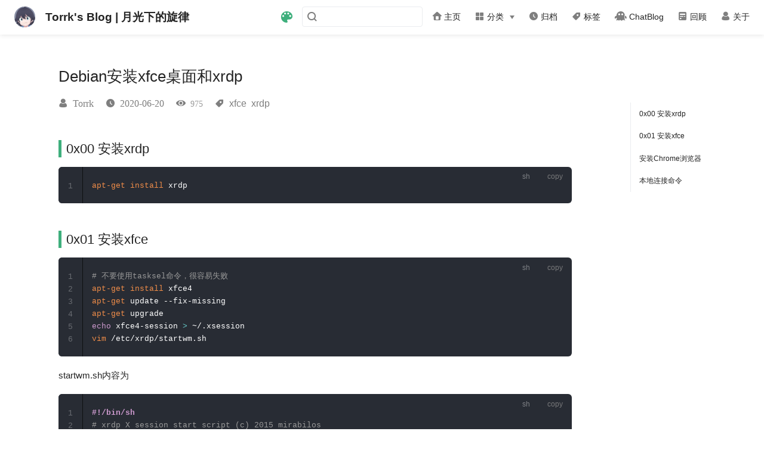

--- FILE ---
content_type: text/html
request_url: https://conimi.com/archives/107/
body_size: 24591
content:
<!DOCTYPE html>
<html lang="zh-CN">
  <head>
    <meta charset="utf-8">
    <meta name="viewport" content="width=device-width,initial-scale=1">
    <title>Debian安装xfce桌面和xrdp | Torrk&#39;s Blog | 月光下的旋律</title>
    <meta name="generator" content="VuePress 1.9.10">
    <link rel="icon" href="/favicon.ico">
    <script>
        var _hmt = _hmt || [];
        (function() {
          var hm = document.createElement("script");
          hm.src = "https://hm.baidu.com/hm.js?39dc76747f224bacd162bf6770c2357e"; 
          var s = document.getElementsByTagName("script")[0]; 
          s.parentNode.insertBefore(hm, s);
        })();</script>
    <meta name="description" content="记录，成为更好的自己。">
    <meta name="viewport" content="width=device-width,initial-scale=1,user-scalable=no">
    <meta name="keywords" content="Torrk,博客,conimi,nico">
    
    <link rel="preload" href="/assets/css/0.styles.021a8b10.css" as="style"><link rel="preload" href="/assets/js/app.6fbc7929.js" as="script"><link rel="preload" href="/assets/js/4.b6507c41.js" as="script"><link rel="preload" href="/assets/js/2.ffeb400b.js" as="script"><link rel="preload" href="/assets/js/1.2060d2d7.js" as="script"><link rel="preload" href="/assets/js/40.76c1708f.js" as="script"><link rel="prefetch" href="/assets/js/10.b2542d22.js"><link rel="prefetch" href="/assets/js/100.0069db67.js"><link rel="prefetch" href="/assets/js/101.23e0e274.js"><link rel="prefetch" href="/assets/js/102.a3d7bf2d.js"><link rel="prefetch" href="/assets/js/103.9323eb9d.js"><link rel="prefetch" href="/assets/js/104.c54c4ffc.js"><link rel="prefetch" href="/assets/js/105.d144f002.js"><link rel="prefetch" href="/assets/js/106.0cfb4c60.js"><link rel="prefetch" href="/assets/js/107.158866c3.js"><link rel="prefetch" href="/assets/js/108.ada80d27.js"><link rel="prefetch" href="/assets/js/109.99565b74.js"><link rel="prefetch" href="/assets/js/11.58015f50.js"><link rel="prefetch" href="/assets/js/110.fff2dce0.js"><link rel="prefetch" href="/assets/js/111.75ff6fe9.js"><link rel="prefetch" href="/assets/js/112.964ae9bb.js"><link rel="prefetch" href="/assets/js/113.fee144ff.js"><link rel="prefetch" href="/assets/js/114.4ba39f67.js"><link rel="prefetch" href="/assets/js/115.faaf35cf.js"><link rel="prefetch" href="/assets/js/116.5dc47af2.js"><link rel="prefetch" href="/assets/js/117.6638687d.js"><link rel="prefetch" href="/assets/js/118.236a281f.js"><link rel="prefetch" href="/assets/js/119.f3fb1411.js"><link rel="prefetch" href="/assets/js/120.1e4125ec.js"><link rel="prefetch" href="/assets/js/121.2981765e.js"><link rel="prefetch" href="/assets/js/122.10e50dec.js"><link rel="prefetch" href="/assets/js/123.6020230f.js"><link rel="prefetch" href="/assets/js/124.acef6255.js"><link rel="prefetch" href="/assets/js/125.31215487.js"><link rel="prefetch" href="/assets/js/126.148eb473.js"><link rel="prefetch" href="/assets/js/127.f95c9861.js"><link rel="prefetch" href="/assets/js/128.991ff393.js"><link rel="prefetch" href="/assets/js/129.d9152a5d.js"><link rel="prefetch" href="/assets/js/130.05cd86fc.js"><link rel="prefetch" href="/assets/js/131.fdd7c4f1.js"><link rel="prefetch" href="/assets/js/132.d02e5fad.js"><link rel="prefetch" href="/assets/js/133.3b6e86a9.js"><link rel="prefetch" href="/assets/js/134.8cf5d4f1.js"><link rel="prefetch" href="/assets/js/135.7f87a303.js"><link rel="prefetch" href="/assets/js/136.713b15c6.js"><link rel="prefetch" href="/assets/js/137.ea603984.js"><link rel="prefetch" href="/assets/js/138.df51b30a.js"><link rel="prefetch" href="/assets/js/139.ee2f1717.js"><link rel="prefetch" href="/assets/js/14.dd55d30a.js"><link rel="prefetch" href="/assets/js/140.5699e740.js"><link rel="prefetch" href="/assets/js/141.3c80b377.js"><link rel="prefetch" href="/assets/js/142.6899c69a.js"><link rel="prefetch" href="/assets/js/143.a0cd5583.js"><link rel="prefetch" href="/assets/js/144.4570c451.js"><link rel="prefetch" href="/assets/js/145.d04a16f1.js"><link rel="prefetch" href="/assets/js/146.eeaad629.js"><link rel="prefetch" href="/assets/js/147.b61b2387.js"><link rel="prefetch" href="/assets/js/148.4e502b34.js"><link rel="prefetch" href="/assets/js/149.16545ef2.js"><link rel="prefetch" href="/assets/js/15.48c92768.js"><link rel="prefetch" href="/assets/js/150.068d7fec.js"><link rel="prefetch" href="/assets/js/151.d4b0f9e3.js"><link rel="prefetch" href="/assets/js/152.46bdb3f0.js"><link rel="prefetch" href="/assets/js/153.30c860aa.js"><link rel="prefetch" href="/assets/js/154.c6191bd6.js"><link rel="prefetch" href="/assets/js/155.9f67f04c.js"><link rel="prefetch" href="/assets/js/156.649a1f0f.js"><link rel="prefetch" href="/assets/js/157.f2174eea.js"><link rel="prefetch" href="/assets/js/158.2dd19710.js"><link rel="prefetch" href="/assets/js/159.8d73f39c.js"><link rel="prefetch" href="/assets/js/16.1b052cfe.js"><link rel="prefetch" href="/assets/js/160.9427e224.js"><link rel="prefetch" href="/assets/js/161.37a7d887.js"><link rel="prefetch" href="/assets/js/162.a41cbee2.js"><link rel="prefetch" href="/assets/js/163.56525e2f.js"><link rel="prefetch" href="/assets/js/164.3ef9d933.js"><link rel="prefetch" href="/assets/js/165.055e5257.js"><link rel="prefetch" href="/assets/js/166.5dcd5cc3.js"><link rel="prefetch" href="/assets/js/167.47313235.js"><link rel="prefetch" href="/assets/js/168.dc790dfa.js"><link rel="prefetch" href="/assets/js/169.86421fc9.js"><link rel="prefetch" href="/assets/js/17.c9d4d2f7.js"><link rel="prefetch" href="/assets/js/170.734c40c6.js"><link rel="prefetch" href="/assets/js/171.baec4c55.js"><link rel="prefetch" href="/assets/js/172.817b25f3.js"><link rel="prefetch" href="/assets/js/173.50364aca.js"><link rel="prefetch" href="/assets/js/174.1161ebfd.js"><link rel="prefetch" href="/assets/js/175.2d50dfa8.js"><link rel="prefetch" href="/assets/js/176.65f62714.js"><link rel="prefetch" href="/assets/js/177.2c2229b1.js"><link rel="prefetch" href="/assets/js/178.7e7ed245.js"><link rel="prefetch" href="/assets/js/179.87fafc0a.js"><link rel="prefetch" href="/assets/js/18.2af58873.js"><link rel="prefetch" href="/assets/js/180.0cd0f703.js"><link rel="prefetch" href="/assets/js/181.fd0fdac0.js"><link rel="prefetch" href="/assets/js/182.6e202442.js"><link rel="prefetch" href="/assets/js/183.81498d10.js"><link rel="prefetch" href="/assets/js/184.76230b80.js"><link rel="prefetch" href="/assets/js/185.ecf186c1.js"><link rel="prefetch" href="/assets/js/186.95bfa1d9.js"><link rel="prefetch" href="/assets/js/187.53e76b2e.js"><link rel="prefetch" href="/assets/js/188.2b91f2dc.js"><link rel="prefetch" href="/assets/js/189.74d63eee.js"><link rel="prefetch" href="/assets/js/19.c53d67d2.js"><link rel="prefetch" href="/assets/js/190.9a9419c4.js"><link rel="prefetch" href="/assets/js/191.d5f53743.js"><link rel="prefetch" href="/assets/js/192.c96e1f2a.js"><link rel="prefetch" href="/assets/js/193.9d07f0da.js"><link rel="prefetch" href="/assets/js/194.086ef156.js"><link rel="prefetch" href="/assets/js/195.b972d17b.js"><link rel="prefetch" href="/assets/js/196.754b85f5.js"><link rel="prefetch" href="/assets/js/197.6b5295e8.js"><link rel="prefetch" href="/assets/js/198.f85ea48e.js"><link rel="prefetch" href="/assets/js/199.d734cade.js"><link rel="prefetch" href="/assets/js/20.f583a337.js"><link rel="prefetch" href="/assets/js/200.7e6a10d7.js"><link rel="prefetch" href="/assets/js/201.bc94cb23.js"><link rel="prefetch" href="/assets/js/202.c20f0701.js"><link rel="prefetch" href="/assets/js/203.fb5e6131.js"><link rel="prefetch" href="/assets/js/204.84b270e6.js"><link rel="prefetch" href="/assets/js/205.0fafca10.js"><link rel="prefetch" href="/assets/js/206.0f290edd.js"><link rel="prefetch" href="/assets/js/207.c58f2795.js"><link rel="prefetch" href="/assets/js/208.d2df3ebd.js"><link rel="prefetch" href="/assets/js/209.6dd33173.js"><link rel="prefetch" href="/assets/js/21.a438ee79.js"><link rel="prefetch" href="/assets/js/210.a56aa123.js"><link rel="prefetch" href="/assets/js/211.c8ee7562.js"><link rel="prefetch" href="/assets/js/212.db91e175.js"><link rel="prefetch" href="/assets/js/22.e1388830.js"><link rel="prefetch" href="/assets/js/23.b9d44ca4.js"><link rel="prefetch" href="/assets/js/24.3dd8484c.js"><link rel="prefetch" href="/assets/js/25.fc37c30d.js"><link rel="prefetch" href="/assets/js/26.962f6aa5.js"><link rel="prefetch" href="/assets/js/27.5ddf296c.js"><link rel="prefetch" href="/assets/js/28.4e28837e.js"><link rel="prefetch" href="/assets/js/29.8c0f1ef7.js"><link rel="prefetch" href="/assets/js/3.543488cb.js"><link rel="prefetch" href="/assets/js/30.00b52106.js"><link rel="prefetch" href="/assets/js/31.ceb809a9.js"><link rel="prefetch" href="/assets/js/32.ec0ec003.js"><link rel="prefetch" href="/assets/js/33.e807a6d1.js"><link rel="prefetch" href="/assets/js/34.3e296007.js"><link rel="prefetch" href="/assets/js/35.49045216.js"><link rel="prefetch" href="/assets/js/36.839f2439.js"><link rel="prefetch" href="/assets/js/37.998110e3.js"><link rel="prefetch" href="/assets/js/38.bed025d6.js"><link rel="prefetch" href="/assets/js/39.94d77ead.js"><link rel="prefetch" href="/assets/js/41.ef8e79eb.js"><link rel="prefetch" href="/assets/js/42.f4a8adad.js"><link rel="prefetch" href="/assets/js/43.80b15473.js"><link rel="prefetch" href="/assets/js/44.744ac71a.js"><link rel="prefetch" href="/assets/js/45.e15bb4c1.js"><link rel="prefetch" href="/assets/js/46.b31e9e6d.js"><link rel="prefetch" href="/assets/js/47.42efdf74.js"><link rel="prefetch" href="/assets/js/48.3fbdaab2.js"><link rel="prefetch" href="/assets/js/49.8cb9a5e9.js"><link rel="prefetch" href="/assets/js/5.40950eba.js"><link rel="prefetch" href="/assets/js/50.20e43215.js"><link rel="prefetch" href="/assets/js/51.96788d06.js"><link rel="prefetch" href="/assets/js/52.923e07c9.js"><link rel="prefetch" href="/assets/js/53.6f3b6751.js"><link rel="prefetch" href="/assets/js/54.ed37f41a.js"><link rel="prefetch" href="/assets/js/55.0e9440e1.js"><link rel="prefetch" href="/assets/js/56.911cd4bb.js"><link rel="prefetch" href="/assets/js/57.babe4fcc.js"><link rel="prefetch" href="/assets/js/58.73c7eb1b.js"><link rel="prefetch" href="/assets/js/59.0c3a97de.js"><link rel="prefetch" href="/assets/js/6.b850c8ea.js"><link rel="prefetch" href="/assets/js/60.1ebe5851.js"><link rel="prefetch" href="/assets/js/61.2b9ad68a.js"><link rel="prefetch" href="/assets/js/62.b1ab08de.js"><link rel="prefetch" href="/assets/js/63.5149f322.js"><link rel="prefetch" href="/assets/js/64.80afdfe3.js"><link rel="prefetch" href="/assets/js/65.973da04c.js"><link rel="prefetch" href="/assets/js/66.b910bbf2.js"><link rel="prefetch" href="/assets/js/67.58e829a2.js"><link rel="prefetch" href="/assets/js/68.c858262c.js"><link rel="prefetch" href="/assets/js/69.3b2d5836.js"><link rel="prefetch" href="/assets/js/7.6c1c39e4.js"><link rel="prefetch" href="/assets/js/70.00357cd2.js"><link rel="prefetch" href="/assets/js/71.db1973d8.js"><link rel="prefetch" href="/assets/js/72.04d5dcdf.js"><link rel="prefetch" href="/assets/js/73.f90b142f.js"><link rel="prefetch" href="/assets/js/74.1cc027d5.js"><link rel="prefetch" href="/assets/js/75.e9493d5e.js"><link rel="prefetch" href="/assets/js/76.47b85845.js"><link rel="prefetch" href="/assets/js/77.03ed4ccf.js"><link rel="prefetch" href="/assets/js/78.2097f4c3.js"><link rel="prefetch" href="/assets/js/79.c5a57ab7.js"><link rel="prefetch" href="/assets/js/8.5395fab8.js"><link rel="prefetch" href="/assets/js/80.b76e8222.js"><link rel="prefetch" href="/assets/js/81.751848dd.js"><link rel="prefetch" href="/assets/js/82.190bf064.js"><link rel="prefetch" href="/assets/js/83.d0b6d89c.js"><link rel="prefetch" href="/assets/js/84.ffb42a98.js"><link rel="prefetch" href="/assets/js/85.53dc94bb.js"><link rel="prefetch" href="/assets/js/86.9914d22a.js"><link rel="prefetch" href="/assets/js/87.5eea350b.js"><link rel="prefetch" href="/assets/js/88.52257d78.js"><link rel="prefetch" href="/assets/js/89.908c207e.js"><link rel="prefetch" href="/assets/js/9.33c54e6b.js"><link rel="prefetch" href="/assets/js/90.df22420f.js"><link rel="prefetch" href="/assets/js/91.9a184dcc.js"><link rel="prefetch" href="/assets/js/92.677c461b.js"><link rel="prefetch" href="/assets/js/93.c2f731bc.js"><link rel="prefetch" href="/assets/js/94.6fe6bbbb.js"><link rel="prefetch" href="/assets/js/95.7b16babd.js"><link rel="prefetch" href="/assets/js/96.caa6a2d4.js"><link rel="prefetch" href="/assets/js/97.9aa779e3.js"><link rel="prefetch" href="/assets/js/98.93d3ce82.js"><link rel="prefetch" href="/assets/js/99.df6b6933.js"><link rel="prefetch" href="/assets/js/vendors~docsearch.3de8a2a7.js">
    <link rel="stylesheet" href="/assets/css/0.styles.021a8b10.css">
  </head>
  <body>
    <div id="app" data-server-rendered="true"><div class="theme-container no-sidebar" data-v-cc7e399a><div data-v-cc7e399a><div id="loader-wrapper" class="loading-wrapper" data-v-d48f4d20 data-v-cc7e399a data-v-cc7e399a><div class="loader-main" data-v-d48f4d20><div data-v-d48f4d20></div><div data-v-d48f4d20></div><div data-v-d48f4d20></div><div data-v-d48f4d20></div></div> <!----> <!----></div> <div class="password-shadow password-wrapper-out" style="display:none;" data-v-83029054 data-v-cc7e399a data-v-cc7e399a><h3 class="title" style="display:none;" data-v-83029054 data-v-83029054>Torrk's Blog | 月光下的旋律</h3> <!----> <label id="box" class="inputBox" style="display:none;" data-v-83029054 data-v-83029054><input type="password" value="" data-v-83029054> <span data-v-83029054>Konck! Knock!</span> <button data-v-83029054>OK</button></label> <div class="footer" style="display:none;" data-v-83029054 data-v-83029054><span data-v-83029054><i class="iconfont reco-theme" data-v-83029054></i> <a target="blank" href="https://vuepress-theme-reco.recoluan.com" data-v-83029054>vuePress-theme-reco</a></span> <span data-v-83029054><i class="iconfont reco-copyright" data-v-83029054></i> <a data-v-83029054><span data-v-83029054>Torrk</span>
            
          <span data-v-83029054>2017 - </span>
          2026
        </a></span></div></div> <div class="hide" data-v-cc7e399a><header class="navbar" data-v-cc7e399a><div class="sidebar-button"><svg xmlns="http://www.w3.org/2000/svg" aria-hidden="true" role="img" viewBox="0 0 448 512" class="icon"><path fill="currentColor" d="M436 124H12c-6.627 0-12-5.373-12-12V80c0-6.627 5.373-12 12-12h424c6.627 0 12 5.373 12 12v32c0 6.627-5.373 12-12 12zm0 160H12c-6.627 0-12-5.373-12-12v-32c0-6.627 5.373-12 12-12h424c6.627 0 12 5.373 12 12v32c0 6.627-5.373 12-12 12zm0 160H12c-6.627 0-12-5.373-12-12v-32c0-6.627 5.373-12 12-12h424c6.627 0 12 5.373 12 12v32c0 6.627-5.373 12-12 12z"></path></svg></div> <a href="/" class="home-link router-link-active"><img src="/avatar.jpg" alt="Torrk's Blog | 月光下的旋律" class="logo"> <span class="site-name">Torrk's Blog | 月光下的旋律</span></a> <div class="links"><div class="color-picker"><a class="color-button"><i class="iconfont reco-color"></i></a> <div class="color-picker-menu" style="display:none;"><div class="mode-options"><h4 class="title">Choose mode</h4> <ul class="color-mode-options"><li class="dark">dark</li><li class="auto active">auto</li><li class="light">light</li></ul></div></div></div> <div class="search-box"><i class="iconfont reco-search"></i> <input aria-label="Search" autocomplete="off" spellcheck="false" value=""> <!----></div> <nav class="nav-links can-hide"><div class="nav-item"><a href="/" class="nav-link"><i class="iconfont reco-home"></i>
  主页
</a></div><div class="nav-item"><div class="dropdown-wrapper"><a class="dropdown-title"><span class="title"><i class="iconfont reco-category"></i>
      分类
    </span> <span class="arrow right"></span></a> <ul class="nav-dropdown" style="display:none;"><li class="dropdown-item"><!----> <a href="/categories/Docker/" class="nav-link"><i class="undefined"></i>
  Docker
</a></li><li class="dropdown-item"><!----> <a href="/categories/Kali/" class="nav-link"><i class="undefined"></i>
  Kali
</a></li><li class="dropdown-item"><!----> <a href="/categories/Linux/" class="nav-link"><i class="undefined"></i>
  Linux
</a></li><li class="dropdown-item"><!----> <a href="/categories/Web/" class="nav-link"><i class="undefined"></i>
  Web
</a></li><li class="dropdown-item"><!----> <a href="/categories/Windows/" class="nav-link"><i class="undefined"></i>
  Windows
</a></li><li class="dropdown-item"><!----> <a href="/categories/人工智能/" class="nav-link"><i class="undefined"></i>
  人工智能
</a></li><li class="dropdown-item"><!----> <a href="/categories/分享/" class="nav-link"><i class="undefined"></i>
  分享
</a></li><li class="dropdown-item"><!----> <a href="/categories/区块链/" class="nav-link"><i class="undefined"></i>
  区块链
</a></li><li class="dropdown-item"><!----> <a href="/categories/树莓派/" class="nav-link"><i class="undefined"></i>
  树莓派
</a></li><li class="dropdown-item"><!----> <a href="/categories/编程/" class="nav-link"><i class="undefined"></i>
  编程
</a></li><li class="dropdown-item"><!----> <a href="/categories/网络安全/" class="nav-link"><i class="undefined"></i>
  网络安全
</a></li></ul></div></div><div class="nav-item"><a href="/archives.html" class="nav-link"><i class="iconfont reco-date"></i>
  归档
</a></div><div class="nav-item"><a href="/tags.html" class="nav-link"><i class="iconfont reco-tag"></i>
  标签
</a></div><div class="nav-item"><a href="/chatblog.html" class="nav-link"><i class="iconfont reco-other"></i>
  ChatBlog
</a></div><div class="nav-item"><a href="/review.html" class="nav-link"><i class="iconfont reco-blog"></i>
  回顾
</a></div><div class="nav-item"><a href="/about.html" class="nav-link"><i class="iconfont reco-account"></i>
  关于
</a></div> <!----></nav></div></header> <div class="sidebar-mask" data-v-cc7e399a></div> <aside class="sidebar" data-v-cc7e399a><div class="personal-info-wrapper" data-v-503c7dd6 data-v-cc7e399a><img src="/avatar.jpg" alt="author-avatar" class="personal-img" data-v-503c7dd6> <h3 class="name" data-v-503c7dd6>
    Torrk
  </h3> <div class="num" data-v-503c7dd6><div data-v-503c7dd6><h3 data-v-503c7dd6>164</h3> <h6 data-v-503c7dd6>文章</h6></div> <div data-v-503c7dd6><h3 data-v-503c7dd6>117</h3> <h6 data-v-503c7dd6>标签</h6></div></div> <ul class="social-links" data-v-503c7dd6><li class="social-item" data-v-503c7dd6><i class="iconfont reco-github" style="color:#f8b26a;" data-v-503c7dd6></i></li><li class="social-item" data-v-503c7dd6><i class="iconfont reco-wechat" style="color:#849b87;" data-v-503c7dd6></i></li><li class="social-item" data-v-503c7dd6><i class="iconfont reco-zhihu" style="color:#849b87;" data-v-503c7dd6></i></li></ul> <hr data-v-503c7dd6></div> <nav class="nav-links"><div class="nav-item"><a href="/" class="nav-link"><i class="iconfont reco-home"></i>
  主页
</a></div><div class="nav-item"><div class="dropdown-wrapper"><a class="dropdown-title"><span class="title"><i class="iconfont reco-category"></i>
      分类
    </span> <span class="arrow right"></span></a> <ul class="nav-dropdown" style="display:none;"><li class="dropdown-item"><!----> <a href="/categories/Docker/" class="nav-link"><i class="undefined"></i>
  Docker
</a></li><li class="dropdown-item"><!----> <a href="/categories/Kali/" class="nav-link"><i class="undefined"></i>
  Kali
</a></li><li class="dropdown-item"><!----> <a href="/categories/Linux/" class="nav-link"><i class="undefined"></i>
  Linux
</a></li><li class="dropdown-item"><!----> <a href="/categories/Web/" class="nav-link"><i class="undefined"></i>
  Web
</a></li><li class="dropdown-item"><!----> <a href="/categories/Windows/" class="nav-link"><i class="undefined"></i>
  Windows
</a></li><li class="dropdown-item"><!----> <a href="/categories/人工智能/" class="nav-link"><i class="undefined"></i>
  人工智能
</a></li><li class="dropdown-item"><!----> <a href="/categories/分享/" class="nav-link"><i class="undefined"></i>
  分享
</a></li><li class="dropdown-item"><!----> <a href="/categories/区块链/" class="nav-link"><i class="undefined"></i>
  区块链
</a></li><li class="dropdown-item"><!----> <a href="/categories/树莓派/" class="nav-link"><i class="undefined"></i>
  树莓派
</a></li><li class="dropdown-item"><!----> <a href="/categories/编程/" class="nav-link"><i class="undefined"></i>
  编程
</a></li><li class="dropdown-item"><!----> <a href="/categories/网络安全/" class="nav-link"><i class="undefined"></i>
  网络安全
</a></li></ul></div></div><div class="nav-item"><a href="/archives.html" class="nav-link"><i class="iconfont reco-date"></i>
  归档
</a></div><div class="nav-item"><a href="/tags.html" class="nav-link"><i class="iconfont reco-tag"></i>
  标签
</a></div><div class="nav-item"><a href="/chatblog.html" class="nav-link"><i class="iconfont reco-other"></i>
  ChatBlog
</a></div><div class="nav-item"><a href="/review.html" class="nav-link"><i class="iconfont reco-blog"></i>
  回顾
</a></div><div class="nav-item"><a href="/about.html" class="nav-link"><i class="iconfont reco-account"></i>
  关于
</a></div> <!----></nav> <!----> </aside> <div class="password-shadow password-wrapper-in" style="display:none;" data-v-83029054 data-v-cc7e399a><h3 class="title" style="display:none;" data-v-83029054 data-v-83029054>Debian安装xfce桌面和xrdp</h3> <!----> <label id="box" class="inputBox" style="display:none;" data-v-83029054 data-v-83029054><input type="password" value="" data-v-83029054> <span data-v-83029054>Konck! Knock!</span> <button data-v-83029054>OK</button></label> <div class="footer" style="display:none;" data-v-83029054 data-v-83029054><span data-v-83029054><i class="iconfont reco-theme" data-v-83029054></i> <a target="blank" href="https://vuepress-theme-reco.recoluan.com" data-v-83029054>vuePress-theme-reco</a></span> <span data-v-83029054><i class="iconfont reco-copyright" data-v-83029054></i> <a data-v-83029054><span data-v-83029054>Torrk</span>
            
          <span data-v-83029054>2017 - </span>
          2026
        </a></span></div></div> <div data-v-cc7e399a><main class="page"><!----> <!----> <!----> <!----> <!----> <!----></main> <!----></div></div></div></div><div class="global-ui"><div class="back-to-ceiling" style="right:1rem;bottom:6rem;width:2.5rem;height:2.5rem;border-radius:.25rem;line-height:2.5rem;display:none;" data-v-c6073ba8 data-v-c6073ba8><svg t="1574745035067" viewBox="0 0 1024 1024" version="1.1" xmlns="http://www.w3.org/2000/svg" p-id="5404" class="icon" data-v-c6073ba8><path d="M526.60727968 10.90185116a27.675 27.675 0 0 0-29.21455937 0c-131.36607665 82.28402758-218.69155461 228.01873535-218.69155402 394.07834331a462.20625001 462.20625001 0 0 0 5.36959153 69.94390903c1.00431239 6.55289093-0.34802892 13.13561351-3.76865779 18.80351572-32.63518765 54.11355614-51.75690182 118.55860487-51.7569018 187.94566865a371.06718723 371.06718723 0 0 0 11.50484808 91.98906777c6.53300375 25.50556257 41.68394495 28.14064038 52.69160883 4.22606766 17.37162448-37.73630017 42.14135425-72.50938081 72.80769204-103.21549295 2.18761121 3.04276886 4.15646224 6.24463696 6.40373557 9.22774369a1871.4375 1871.4375 0 0 0 140.04691725 5.34970492 1866.36093723 1866.36093723 0 0 0 140.04691723-5.34970492c2.24727335-2.98310674 4.21612437-6.18497483 6.3937923-9.2178004 30.66633723 30.70611158 55.4360664 65.4791928 72.80769147 103.21549355 11.00766384 23.91457269 46.15860503 21.27949489 52.69160879-4.22606768a371.15156223 371.15156223 0 0 0 11.514792-91.99901164c0-69.36717486-19.13165746-133.82216804-51.75690182-187.92578088-3.42062944-5.66790279-4.76302748-12.26056868-3.76865837-18.80351632a462.20625001 462.20625001 0 0 0 5.36959269-69.943909c-0.00994388-166.08943902-87.32547796-311.81420293-218.6915546-394.09823051zM605.93803103 357.87693858a93.93749974 93.93749974 0 1 1-187.89594924 6.1e-7 93.93749974 93.93749974 0 0 1 187.89594924-6.1e-7z" p-id="5405" data-v-c6073ba8></path><path d="M429.50777625 765.63860547C429.50777625 803.39355007 466.44236686 1000.39046097 512.00932183 1000.39046097c45.56695499 0 82.4922232-197.00623328 82.5015456-234.7518555 0-37.75494459-36.9345906-68.35043303-82.4922232-68.34111062-45.57627738-0.00932239-82.52019037 30.59548842-82.51086798 68.34111062z" p-id="5406" data-v-c6073ba8></path></svg></div><!----></div></div>
    <script src="/assets/js/app.6fbc7929.js" defer></script><script src="/assets/js/4.b6507c41.js" defer></script><script src="/assets/js/2.ffeb400b.js" defer></script><script src="/assets/js/1.2060d2d7.js" defer></script><script src="/assets/js/40.76c1708f.js" defer></script>
  </body>
</html>


--- FILE ---
content_type: text/css
request_url: https://conimi.com/assets/css/0.styles.021a8b10.css
body_size: 101254
content:
.medium-zoom-overlay{z-index:100}.medium-zoom-overlay~img{z-index:101}html{scroll-behavior:smooth}div[class][class*=language-]:before{right:70px}.v-copy-code-btn[data-v-a4cb51ca]{cursor:pointer;color:hsla(0,0%,54.9%,.8);transition:color .1s;position:absolute;z-index:3;top:.8em;right:15px;font-size:.75rem}.v-copy-code-btn[data-v-a4cb51ca]:hover{color:#8c8c8c}.desc{font-size:20px!important}.desc span{font-style:italic;font-weight:700}.back-to-ceiling[data-v-c6073ba8]{background-color:#fff;background-color:var(--background-color);box-shadow:0 1px 6px 0 rgba(0,0,0,.2);box-shadow:var(--box-shadow);position:fixed;display:inline-block;text-align:center;cursor:pointer}.back-to-ceiling[data-v-c6073ba8]::hover{background:#d5dbe7}.back-to-ceiling .icon[data-v-c6073ba8]{position:absolute;top:0;bottom:0;left:0;right:0;margin:auto;width:26px;height:26px;fill:#3eaf7c}.fade-enter-active[data-v-c6073ba8],.fade-leave-active[data-v-c6073ba8]{transition:all .5s}.fade-enter[data-v-c6073ba8],.fade-leave-to[data-v-c6073ba8]{opacity:0;transform:translateY(120px)}#loader-wrapper[data-v-d48f4d20]{height:100vh;width:100vw;background:#fff;background:var(--background-color)}#loader-wrapper .loader-main[data-v-d48f4d20]{position:fixed;width:120px;height:50px;top:45%;left:50%;z-index:555;transform:translate(-50%)}#loader-wrapper .loader-main div[data-v-d48f4d20]:nth-child(2){animation:pacman-balls-data-v-d48f4d20 1s linear 0s infinite}#loader-wrapper .loader-main div[data-v-d48f4d20]:nth-child(3){animation:pacman-balls-data-v-d48f4d20 1s linear .33s infinite}#loader-wrapper .loader-main div[data-v-d48f4d20]:nth-child(4){animation:pacman-balls-data-v-d48f4d20 1s linear .66s infinite}#loader-wrapper .loader-main div[data-v-d48f4d20]:nth-child(5){animation:pacman-balls-data-v-d48f4d20 1s linear .99s infinite}#loader-wrapper .loader-main div[data-v-d48f4d20]:first-of-type{width:0;height:0;border:25px solid #3eaf7c;border-right-color:transparent;border-radius:25px;animation:rotate_pacman_half_up-data-v-d48f4d20 .5s 0s infinite}#loader-wrapper .loader-main div[data-v-d48f4d20]:nth-child(2){width:0;height:0;border:25px solid #3eaf7c;border-right-color:transparent;border-radius:25px;animation:rotate_pacman_half_down-data-v-d48f4d20 .5s 0s infinite;margin-top:-50px}#loader-wrapper .loader-main div[data-v-d48f4d20]:nth-child(3),#loader-wrapper .loader-main div[data-v-d48f4d20]:nth-child(4),#loader-wrapper .loader-main div[data-v-d48f4d20]:nth-child(5),#loader-wrapper .loader-main div[data-v-d48f4d20]:nth-child(6){background-color:#3eaf7c;width:15px;height:15px;border-radius:100%;margin:2px;width:10px;height:10px;position:absolute;transform:translateY(-6.25px);top:25px;left:100px}#loader-wrapper .title[data-v-d48f4d20]{margin:8rem auto 2rem;font-size:30px}#loader-wrapper .description[data-v-d48f4d20],#loader-wrapper .title[data-v-d48f4d20]{text-align:center;color:#242424;color:var(--text-color);box-sizing:border-box;padding:0 10px;text-shadow:0 2px 10px rgba(0,0,0,.2)}#loader-wrapper .description[data-v-d48f4d20]{margin:auto;font-size:22px}@keyframes pacman-balls-data-v-d48f4d20{75%{opacity:.7}to{transform:translate(-100px,-6.25px)}}@keyframes rotate_pacman_half_up-data-v-d48f4d20{0%{transform:rotate(270deg)}50%{transform:rotate(1turn)}to{transform:rotate(270deg)}}@keyframes rotate_pacman_half_down-data-v-d48f4d20{0%{transform:rotate(90deg)}50%{transform:rotate(0deg)}to{transform:rotate(90deg)}}.valine-wrapper #valine.v .vbtn{color:#2c3e50;color:var(--text-color);border:1px solid #eaecef;border-color:var(--border-color)}.valine-wrapper #valine.v .vbtn:hover{color:#3eaf7c;border-color:#3eaf7c}.valine-wrapper #valine.v .vwrap{background:rgba(27,31,35,.05);background:var(--code-color);border:1px solid #eaecef;border-color:var(--border-color)}.valine-wrapper #valine.v .vwrap .vheader .vinput{border-bottom:1px dashed var(--border-color)}.valine-wrapper #valine.v .vwrap .vheader .vinput:focus{border-bottom-color:#3eaf7c}.valine-wrapper #valine.v .vwrap .vheader .vinput:-internal-autofill-selected{background-color:var(--code-color)!important}.valine-wrapper #valine.v .vinfo{padding-left:.6rem}.valine-wrapper #valine.v .vcard .vquote{margin-left:0;border-left:none}.valine-wrapper #valine.v .vcard .vimg{width:2.8rem;height:2.8rem;border-radius:.25rem;border:none}.valine-wrapper #valine.v .vcard .vhead .vnick{color:#3eaf7c}.valine-wrapper #valine.v .vcard .vhead .vnick:before{background:#3eaf7c}.valine-wrapper #valine.v .vh{border-bottom:none}.valine-wrapper #valine.v .vh .vhead .vsys{color:#3eaf7c;color:var(--text-color);background:rgba(27,31,35,.05);background:var(--code-color)}.valine-wrapper #valine.v .vh .vmeta{margin-bottom:1rem}.valine-wrapper #valine.v .vh .vmeta .vat{margin-right:.3rem;background:rgba(27,31,35,.05);background:var(--code-color);border-radius:.25rem;padding:0 .4rem;color:var(--text-color);border:1px solid #eaecef;border-color:var(--border-color)}.valine-wrapper #valine.v .vh .vmeta .vat:hover{color:#3eaf7c;border-color:#3eaf7c}.valine-wrapper #valine.v .vh .vcontent{background:rgba(27,31,35,.05);background:var(--code-color);border-radius:.25rem;margin:0 .3rem;padding:.1rem .6rem .05rem}.valine-wrapper #valine.v .vh .vcontent p .at{color:#3eaf7c}.valine-wrapper #valine.v .vh .vcontent.expand:before{z-index:1;background:linear-gradient(180deg,hsla(0,0%,100%,0),#fff);background:linear-gradient(180deg,hsla(0,0%,100%,0),var(--background-color))}.valine-wrapper #valine.v .vh .vcontent.expand:after{color:#3eaf7c;color:var(--text-color);background:#fff;background:var(--background-color)}.valine-wrapper #valine.v .info{padding-right:.6rem}.valine-wrapper #valine.v .vbtn,.valine-wrapper #valine.v code,.valine-wrapper #valine.v pre{background:var(--background-color);color:var(--text-color)}.valine-wrapper #valine.v a{color:#3eaf7c}.valine-wrapper #valine.v a:before{background:#3eaf7c}

/*!
 * vssue - A vue-powered issue-based comment plugin
 *
 * @version v1.4.8
 * @link https://vssue.js.org
 * @license MIT
 * @copyright 2018-2021 meteorlxy
 */.vssue{color:#2c3e50}@media screen and (max-width:576px){.vssue .vssue-new-comment .vssue-new-comment-body{margin-left:60px}}@media screen and (min-width:577px){.vssue .vssue-new-comment .vssue-new-comment-body{margin-left:70px}}@media screen and (max-width:576px){.vssue .vssue-new-comment .vssue-new-comment-footer{text-align:center}.vssue .vssue-new-comment .vssue-new-comment-footer .vssue-new-comment-operations{margin-top:10px}}@media screen and (min-width:577px){.vssue .vssue-new-comment .vssue-new-comment-footer{margin-left:70px;text-align:right}.vssue .vssue-new-comment .vssue-new-comment-footer .vssue-current-user{float:left}}@media screen and (max-width:576px){.vssue .vssue-comments .vssue-comment .vssue-comment-body{margin-left:60px}}@media screen and (min-width:577px){.vssue .vssue-comments .vssue-comment .vssue-comment-body{margin-left:70px}}@media screen and (max-width:576px){.vssue .vssue-pagination{flex-direction:column;justify-content:center;text-align:center}}@media screen and (max-width:576px){.vssue .vssue-pagination .vssue-pagination-page{margin-top:10px}}@media screen and (min-width:577px){.vssue .vssue-pagination .vssue-pagination-page{text-align:right}}.markdown-body .tab-size[data-tab-size="1"]{-o-tab-size:1}.markdown-body .tab-size[data-tab-size="2"]{-o-tab-size:2}.markdown-body .tab-size[data-tab-size="3"]{-o-tab-size:3}.markdown-body .tab-size[data-tab-size="4"]{-o-tab-size:4}.markdown-body .tab-size[data-tab-size="5"]{-o-tab-size:5}.markdown-body .tab-size[data-tab-size="6"]{-o-tab-size:6}.markdown-body .tab-size[data-tab-size="7"]{-o-tab-size:7}.markdown-body .tab-size[data-tab-size="8"]{-o-tab-size:8}.markdown-body .tab-size[data-tab-size="9"]{-o-tab-size:9}.markdown-body .tab-size[data-tab-size="10"]{-o-tab-size:10}.markdown-body .tab-size[data-tab-size="11"]{-o-tab-size:11}.markdown-body .tab-size[data-tab-size="12"]{-o-tab-size:12}@font-face{font-family:octicons-link;src:url([data-uri]) format("woff")}.markdown-body .octicon{display:inline-block;fill:currentColor;vertical-align:text-bottom}.markdown-body .anchor{float:left;line-height:1;margin-left:-20px;padding-right:4px}.markdown-body .anchor:focus{outline:none}.markdown-body h1 .octicon-link,.markdown-body h2 .octicon-link,.markdown-body h3 .octicon-link,.markdown-body h4 .octicon-link,.markdown-body h5 .octicon-link,.markdown-body h6 .octicon-link{color:#1b1f23;vertical-align:middle;visibility:hidden}.markdown-body h1:hover .anchor,.markdown-body h2:hover .anchor,.markdown-body h3:hover .anchor,.markdown-body h4:hover .anchor,.markdown-body h5:hover .anchor,.markdown-body h6:hover .anchor{text-decoration:none}.markdown-body h1:hover .anchor .octicon-link,.markdown-body h2:hover .anchor .octicon-link,.markdown-body h3:hover .anchor .octicon-link,.markdown-body h4:hover .anchor .octicon-link,.markdown-body h5:hover .anchor .octicon-link,.markdown-body h6:hover .anchor .octicon-link{visibility:visible}.markdown-body{-ms-text-size-adjust:100%;-webkit-text-size-adjust:100%;color:#24292e;font-family:-apple-system,BlinkMacSystemFont,Segoe UI,Helvetica,Arial,sans-serif,Apple Color Emoji,Segoe UI Emoji,Segoe UI Symbol;font-size:16px;line-height:1.5;word-wrap:break-word}.markdown-body .pl-c{color:#6a737d}.markdown-body .pl-c1,.markdown-body .pl-s .pl-v{color:#005cc5}.markdown-body .pl-e,.markdown-body .pl-en{color:#6f42c1}.markdown-body .pl-s .pl-s1,.markdown-body .pl-smi{color:#24292e}.markdown-body .pl-ent{color:#22863a}.markdown-body .pl-k{color:#d73a49}.markdown-body .pl-pds,.markdown-body .pl-s,.markdown-body .pl-s .pl-pse .pl-s1,.markdown-body .pl-sr,.markdown-body .pl-sr .pl-cce,.markdown-body .pl-sr .pl-sra,.markdown-body .pl-sr .pl-sre{color:#032f62}.markdown-body .pl-smw,.markdown-body .pl-v{color:#e36209}.markdown-body .pl-bu{color:#b31d28}.markdown-body .pl-ii{background-color:#b31d28;color:#fafbfc}.markdown-body .pl-c2{background-color:#d73a49;color:#fafbfc}.markdown-body .pl-c2:before{content:"^M"}.markdown-body .pl-sr .pl-cce{color:#22863a;font-weight:700}.markdown-body .pl-ml{color:#735c0f}.markdown-body .pl-mh,.markdown-body .pl-mh .pl-en,.markdown-body .pl-ms{color:#005cc5;font-weight:700}.markdown-body .pl-mi{color:#24292e;font-style:italic}.markdown-body .pl-mb{color:#24292e;font-weight:700}.markdown-body .pl-md{background-color:#ffeef0;color:#b31d28}.markdown-body .pl-mi1{background-color:#f0fff4;color:#22863a}.markdown-body .pl-mc{background-color:#ffebda;color:#e36209}.markdown-body .pl-mi2{background-color:#005cc5;color:#f6f8fa}.markdown-body .pl-mdr{color:#6f42c1;font-weight:700}.markdown-body .pl-ba{color:#586069}.markdown-body .pl-sg{color:#959da5}.markdown-body .pl-corl{color:#032f62;text-decoration:underline}.markdown-body details{display:block}.markdown-body summary{display:list-item}.markdown-body a{background-color:transparent}.markdown-body a:active,.markdown-body a:hover{outline-width:0}.markdown-body strong{font-weight:inherit;font-weight:bolder}.markdown-body h1{margin:.67em 0}.markdown-body img{border-style:none}.markdown-body code,.markdown-body kbd,.markdown-body pre{font-family:monospace,monospace;font-size:1em}.markdown-body hr{box-sizing:content-box;overflow:visible}.markdown-body input{font:inherit;margin:0;overflow:visible}.markdown-body [type=checkbox]{box-sizing:border-box;padding:0}.markdown-body *{box-sizing:border-box}.markdown-body input{font-family:inherit;font-size:inherit;line-height:inherit}.markdown-body a{color:#0366d6;text-decoration:none}.markdown-body a:hover{text-decoration:underline}.markdown-body strong{font-weight:600}.markdown-body hr{background:transparent;border-bottom:1px solid #dfe2e5;height:0;margin:15px 0;overflow:hidden}.markdown-body hr:after,.markdown-body hr:before{content:"";display:table}.markdown-body hr:after{clear:both}.markdown-body table{border-collapse:collapse;border-spacing:0}.markdown-body td,.markdown-body th{padding:0}.markdown-body details summary{cursor:pointer}.markdown-body h1,.markdown-body h2,.markdown-body h3,.markdown-body h4,.markdown-body h5,.markdown-body h6{margin-bottom:0;margin-top:0}.markdown-body h1{font-size:32px}.markdown-body h1,.markdown-body h2{font-weight:600}.markdown-body h2{font-size:24px}.markdown-body h3{font-size:20px}.markdown-body h3,.markdown-body h4{font-weight:600}.markdown-body h4{font-size:16px}.markdown-body h5{font-size:14px}.markdown-body h5,.markdown-body h6{font-weight:600}.markdown-body h6{font-size:12px}.markdown-body p{margin-bottom:10px;margin-top:0}.markdown-body blockquote{margin:0}.markdown-body ol,.markdown-body ul{margin-bottom:0;margin-top:0;padding-left:0}.markdown-body ol ol,.markdown-body ul ol{list-style-type:lower-roman}.markdown-body ol ol ol,.markdown-body ol ul ol,.markdown-body ul ol ol,.markdown-body ul ul ol{list-style-type:lower-alpha}.markdown-body dd{margin-left:0}.markdown-body code,.markdown-body pre{font-family:SFMono-Regular,Consolas,Liberation Mono,Menlo,Courier,monospace;font-size:12px}.markdown-body pre{margin-bottom:0;margin-top:0}.markdown-body input::-webkit-inner-spin-button,.markdown-body input::-webkit-outer-spin-button{-webkit-appearance:none;appearance:none;margin:0}.markdown-body .border{border:1px solid #e1e4e8!important}.markdown-body .border-0{border:0!important}.markdown-body .border-bottom{border-bottom:1px solid #e1e4e8!important}.markdown-body .rounded-1{border-radius:3px!important}.markdown-body .bg-white{background-color:#fff!important}.markdown-body .bg-gray-light{background-color:#fafbfc!important}.markdown-body .text-gray-light{color:#6a737d!important}.markdown-body .mb-0{margin-bottom:0!important}.markdown-body .my-2{margin-bottom:8px!important;margin-top:8px!important}.markdown-body .py-0{padding-bottom:0!important;padding-top:0!important}.markdown-body .py-2{padding-bottom:8px!important;padding-top:8px!important}.markdown-body .pl-3,.markdown-body .px-3{padding-left:16px!important}.markdown-body .px-3{padding-right:16px!important}.markdown-body .f6{font-size:12px!important}.markdown-body .lh-condensed{line-height:1.25!important}.markdown-body .text-bold{font-weight:600!important}.markdown-body:after,.markdown-body:before{content:"";display:table}.markdown-body:after{clear:both}.markdown-body>:first-child{margin-top:0!important}.markdown-body>:last-child{margin-bottom:0!important}.markdown-body a:not([href]){color:inherit;text-decoration:none}.markdown-body blockquote,.markdown-body dl,.markdown-body ol,.markdown-body p,.markdown-body pre,.markdown-body table,.markdown-body ul{margin-bottom:16px;margin-top:0}.markdown-body hr{background-color:#e1e4e8;border:0;height:.25em;margin:24px 0;padding:0}.markdown-body blockquote{border-left:.25em solid #dfe2e5;color:#6a737d;padding:0 1em}.markdown-body blockquote>:first-child{margin-top:0}.markdown-body blockquote>:last-child{margin-bottom:0}.markdown-body kbd{border:1px solid #c6cbd1;border-bottom-color:#959da5;box-shadow:inset 0 -1px 0 #959da5;font-size:11px}.markdown-body h1,.markdown-body h2,.markdown-body h3,.markdown-body h4,.markdown-body h5,.markdown-body h6{font-weight:600;line-height:1.25;margin-bottom:16px;margin-top:24px}.markdown-body h1{font-size:2em}.markdown-body h1,.markdown-body h2{border-bottom:1px solid #eaecef;padding-bottom:.3em}.markdown-body h2{font-size:1.5em}.markdown-body h3{font-size:1.25em}.markdown-body h4{font-size:1em}.markdown-body h5{font-size:.875em}.markdown-body h6{color:#6a737d;font-size:.85em}.markdown-body ol,.markdown-body ul{padding-left:2em}.markdown-body ol ol,.markdown-body ol ul,.markdown-body ul ol,.markdown-body ul ul{margin-bottom:0;margin-top:0}.markdown-body li{word-wrap:break-all}.markdown-body li>p{margin-top:16px}.markdown-body li+li{margin-top:.25em}.markdown-body dl{padding:0}.markdown-body dl dt{font-size:1em;font-style:italic;font-weight:600;margin-top:16px;padding:0}.markdown-body dl dd{margin-bottom:16px;padding:0 16px}.markdown-body table{display:block;overflow:auto;width:100%}.markdown-body table th{font-weight:600}.markdown-body table td,.markdown-body table th{border:1px solid #dfe2e5;padding:6px 13px}.markdown-body table tr{background-color:#fff;border-top:1px solid #c6cbd1}.markdown-body table tr:nth-child(2n){background-color:#f6f8fa}.markdown-body img{background-color:#fff;box-sizing:content-box;max-width:100%}.markdown-body img[align=right]{padding-left:20px}.markdown-body img[align=left]{padding-right:20px}.markdown-body code{background-color:rgba(27,31,35,.05);border-radius:3px;font-size:85%;margin:0;padding:.2em .4em}.markdown-body pre{word-wrap:normal}.markdown-body pre>code{background:transparent;border:0;font-size:100%;margin:0;padding:0;white-space:pre;word-break:normal}.markdown-body .highlight{margin-bottom:16px}.markdown-body .highlight pre{margin-bottom:0;word-break:normal}.markdown-body .highlight pre,.markdown-body pre{background-color:#f6f8fa;border-radius:3px;font-size:85%;line-height:1.45;overflow:auto;padding:16px}.markdown-body pre code{background-color:transparent;border:0;display:inline;line-height:inherit;margin:0;max-width:auto;overflow:visible;padding:0;word-wrap:normal}.markdown-body .commit-tease-sha{color:#444d56;display:inline-block;font-family:SFMono-Regular,Consolas,Liberation Mono,Menlo,Courier,monospace;font-size:90%}.markdown-body .blob-wrapper{border-bottom-left-radius:3px;border-bottom-right-radius:3px;overflow-x:auto;overflow-y:hidden}.markdown-body .blob-wrapper-embedded{max-height:240px;overflow-y:auto}.markdown-body .blob-num{-moz-user-select:none;-ms-user-select:none;-webkit-user-select:none;color:rgba(27,31,35,.3);cursor:pointer;font-family:SFMono-Regular,Consolas,Liberation Mono,Menlo,Courier,monospace;font-size:12px;line-height:20px;min-width:50px;padding-left:10px;padding-right:10px;text-align:right;user-select:none;vertical-align:top;white-space:nowrap;width:1%}.markdown-body .blob-num:hover{color:rgba(27,31,35,.6)}.markdown-body .blob-num:before{content:attr(data-line-number)}.markdown-body .blob-code{line-height:20px;padding-left:10px;padding-right:10px;position:relative;vertical-align:top}.markdown-body .blob-code-inner{color:#24292e;font-family:SFMono-Regular,Consolas,Liberation Mono,Menlo,Courier,monospace;font-size:12px;overflow:visible;white-space:pre;word-wrap:normal}.markdown-body .pl-token.active,.markdown-body .pl-token:hover{background:#ffea7f;cursor:pointer}.markdown-body kbd{background-color:#fafbfc;border:1px solid #d1d5da;border-bottom-color:#c6cbd1;border-radius:3px;box-shadow:inset 0 -1px 0 #c6cbd1;color:#444d56;display:inline-block;font:11px SFMono-Regular,Consolas,Liberation Mono,Menlo,Courier,monospace;line-height:10px;padding:3px 5px;vertical-align:middle}.markdown-body :checked+.radio-label{border-color:#0366d6;position:relative;z-index:1}.markdown-body .tab-size[data-tab-size="1"]{-moz-tab-size:1;tab-size:1}.markdown-body .tab-size[data-tab-size="2"]{-moz-tab-size:2;tab-size:2}.markdown-body .tab-size[data-tab-size="3"]{-moz-tab-size:3;tab-size:3}.markdown-body .tab-size[data-tab-size="4"]{-moz-tab-size:4;tab-size:4}.markdown-body .tab-size[data-tab-size="5"]{-moz-tab-size:5;tab-size:5}.markdown-body .tab-size[data-tab-size="6"]{-moz-tab-size:6;tab-size:6}.markdown-body .tab-size[data-tab-size="7"]{-moz-tab-size:7;tab-size:7}.markdown-body .tab-size[data-tab-size="8"]{-moz-tab-size:8;tab-size:8}.markdown-body .tab-size[data-tab-size="9"]{-moz-tab-size:9;tab-size:9}.markdown-body .tab-size[data-tab-size="10"]{-moz-tab-size:10;tab-size:10}.markdown-body .tab-size[data-tab-size="11"]{-moz-tab-size:11;tab-size:11}.markdown-body .tab-size[data-tab-size="12"]{-moz-tab-size:12;tab-size:12}.markdown-body .task-list-item{list-style-type:none}.markdown-body .task-list-item+.task-list-item{margin-top:3px}.markdown-body .task-list-item input{margin:0 .2em .25em -1.6em;vertical-align:middle}.markdown-body hr{border-bottom-color:#eee}.markdown-body .pl-0{padding-left:0!important}.markdown-body .pl-1{padding-left:4px!important}.markdown-body .pl-2{padding-left:8px!important}.markdown-body .pl-3{padding-left:16px!important}.markdown-body .pl-4{padding-left:24px!important}.markdown-body .pl-5{padding-left:32px!important}.markdown-body .pl-6{padding-left:40px!important}.markdown-body .pl-7{padding-left:48px!important}.markdown-body .pl-8{padding-left:64px!important}.markdown-body .pl-9{padding-left:80px!important}.markdown-body .pl-10{padding-left:96px!important}.markdown-body .pl-11{padding-left:112px!important}.markdown-body .pl-12{padding-left:128px!important}.clearfix:after,.vssue .vssue-new-comment .vssue-new-comment-footer:after{display:block;clear:both;content:""}.vssue{width:100%;color:#242424;font-size:16px;font-family:-apple-system,BlinkMacSystemFont,Segoe UI,Helvetica,Arial,sans-serif,Apple Color Emoji,Segoe UI Emoji,Segoe UI Symbol;padding:10px}.vssue .vssue-button{outline:none;cursor:pointer;padding:10px 20px;font-size:1.05;font-weight:700;color:#3eaf7c;background-color:transparent;border:2px solid #3eaf7c;border-radius:10px}.vssue .vssue-button:disabled{cursor:not-allowed;color:#eaecef;border-color:#eaecef}.vssue .vssue-button:disabled .vssue-icon{fill:#eaecef}.vssue .vssue-button:not(:disabled).vssue-button-default{color:#a3aab1;border-color:#a3aab1}.vssue .vssue-button:not(:disabled).vssue-button-primary{color:#3eaf7c;border-color:#3eaf7c}.vssue .vssue-icon{width:1em;height:1em;vertical-align:-.15em;fill:#3eaf7c;overflow:hidden}.vssue .vssue-icon-loading{animation:vssue-keyframe-rotation 1s linear infinite}@keyframes vssue-keyframe-rotation{0%{transform:rotate(0deg)}to{transform:rotate(1turn)}}.vssue .fade-appear-active,.vssue .fade-enter-active{transition:all .3s ease}.vssue .fade-leave-active{transition:all .3s cubic-bezier(1,.5,.8,1)}.vssue .fade-appear,.vssue .fade-enter,.vssue .fade-leave-to{opacity:0}.vssue .vssue-notice{position:relative;z-index:100;transform:translateY(-11px)}.vssue .vssue-notice .vssue-alert{position:absolute;z-index:101;cursor:pointer;top:0;padding:10px 20px;width:100%;color:#3eaf7c;border:2px solid #c3ead8;border-radius:5px;background-color:#f5fbf8}.vssue .vssue-notice .vssue-progress{position:absolute;top:0;left:0;height:2px;background-color:#3eaf7c}.vssue .vssue-status{text-align:center;padding-top:20px;padding-bottom:10px;color:#3eaf7c}.vssue .vssue-status .vssue-icon{font-size:1.4em}.vssue .vssue-status .vssue-status-info{margin-top:10px;margin-bottom:10px}.vssue .vssue-header{padding-bottom:10px;border-bottom:1px solid #eaecef;margin-bottom:10px;overflow:hidden}.vssue .vssue-header .vssue-header-powered-by{float:right}.vssue .vssue-new-comment{border-bottom:1px solid #eaecef;margin-top:10px;margin-bottom:10px}.vssue .vssue-new-comment .vssue-comment-avatar{float:left;width:50px;height:50px}.vssue .vssue-new-comment .vssue-comment-avatar img{width:50px;height:50px}.vssue .vssue-new-comment .vssue-comment-avatar .vssue-icon{cursor:pointer;padding:5px;font-size:50px;fill:#757f8a}.vssue .vssue-new-comment .vssue-new-comment-body{position:relative}@media screen and (max-width:719px){.vssue .vssue-new-comment .vssue-new-comment-body{margin-left:60px}}@media screen and (min-width:720px){.vssue .vssue-new-comment .vssue-new-comment-body{margin-left:70px}}.vssue .vssue-new-comment .vssue-new-comment-body .vssue-new-comment-loading{position:absolute;top:50%;left:50%;transform:translate(-50%,-50%)}.vssue .vssue-new-comment .vssue-new-comment-footer{margin-top:10px;margin-bottom:10px}.vssue .vssue-new-comment .vssue-new-comment-footer .vssue-current-user{color:#a3aab1}.vssue .vssue-new-comment .vssue-new-comment-footer .vssue-current-user .vssue-logout{cursor:pointer;text-decoration:underline;color:#a3aab1;font-weight:400}@media screen and (max-width:719px){.vssue .vssue-new-comment .vssue-new-comment-footer{text-align:center}.vssue .vssue-new-comment .vssue-new-comment-footer .vssue-new-comment-operations{margin-top:10px}}@media screen and (min-width:720px){.vssue .vssue-new-comment .vssue-new-comment-footer{margin-left:70px;text-align:right}.vssue .vssue-new-comment .vssue-new-comment-footer .vssue-current-user{float:left}}.vssue .vssue-new-comment .vssue-new-comment-input{resize:none;outline:none;width:100%;padding:15px;font-size:16px;font-family:-apple-system,BlinkMacSystemFont,Segoe UI,Helvetica,Arial,sans-serif,Apple Color Emoji,Segoe UI Emoji,Segoe UI Symbol;background-color:#f5fbf8;border:1px solid #eaecef;border-radius:5px}.vssue .vssue-new-comment .vssue-new-comment-input:disabled{cursor:not-allowed;background-color:#f0f2f4}.vssue .vssue-new-comment .vssue-new-comment-input:focus{background-color:#fff;border-color:#9adbbe;box-shadow:0 0 1px 1px #9adbbe}.vssue .vssue-new-comment .vssue-new-comment-input::-moz-placeholder{color:#a3aab1}.vssue .vssue-new-comment .vssue-new-comment-input::placeholder{color:#a3aab1}.vssue .vssue-comments .vssue-comment{margin:15px 0}.vssue .vssue-comments .vssue-comment.vssue-comment-edit-mode .vssue-comment-main{border-color:#9adbbe;box-shadow:0 0 1px 1px #9adbbe}.vssue .vssue-comments .vssue-comment.vssue-comment-disabled{pointer-events:none}.vssue .vssue-comments .vssue-comment.vssue-comment-disabled .vssue-comment-body{background-color:#f9f9fa}.vssue .vssue-comments .vssue-comment .vssue-comment-avatar{float:left;width:50px;height:50px}.vssue .vssue-comments .vssue-comment .vssue-comment-avatar img{width:50px;height:50px}@media screen and (max-width:719px){.vssue .vssue-comments .vssue-comment .vssue-comment-body{margin-left:60px}}@media screen and (min-width:720px){.vssue .vssue-comments .vssue-comment .vssue-comment-body{margin-left:70px}}.vssue .vssue-comments .vssue-comment .vssue-comment-header{padding:10px 15px;overflow:hidden;border-top-left-radius:5px;border-top-right-radius:5px;border:1px solid #eaecef;border-bottom:none}.vssue .vssue-comments .vssue-comment .vssue-comment-header .vssue-comment-created-at{float:right;cursor:default;color:#a3aab1}.vssue .vssue-comments .vssue-comment .vssue-comment-main{padding:15px;border:1px solid #eaecef}.vssue .vssue-comments .vssue-comment .vssue-comment-main .vssue-edit-comment-input{resize:none;outline:none;border:none;width:100%;background:transparent}.vssue .vssue-comments .vssue-comment .vssue-comment-footer{padding:10px 15px;overflow:hidden;border-bottom-left-radius:5px;border-bottom-right-radius:5px;border:1px solid #eaecef;border-top:none}.vssue .vssue-comments .vssue-comment .vssue-comment-footer .vssue-comment-hint{cursor:default;color:#a3aab1}.vssue .vssue-comments .vssue-comment .vssue-comment-footer .vssue-comment-reactions .vssue-comment-reaction{cursor:pointer;display:inline-block;margin-right:8px;color:#3eaf7c}.vssue .vssue-comments .vssue-comment .vssue-comment-footer .vssue-comment-operations{float:right;color:#3eaf7c}.vssue .vssue-comments .vssue-comment .vssue-comment-footer .vssue-comment-operations .vssue-comment-operation{cursor:pointer;margin-left:8px}.vssue .vssue-comments .vssue-comment .vssue-comment-footer .vssue-comment-operations .vssue-comment-operation.vssue-comment-operation-muted{color:#a3aab1}.vssue .vssue-comments .vssue-comment .vssue-comment-footer .vssue-comment-operations .vssue-comment-operation.vssue-comment-operation-muted .vssue-icon{fill:#a3aab1}.vssue .vssue-pagination{cursor:default;display:flex;padding:5px;color:#a3aab1}@media screen and (max-width:719px){.vssue .vssue-pagination{flex-direction:column;justify-content:center;text-align:center}}.vssue .vssue-pagination .vssue-pagination-loading,.vssue .vssue-pagination .vssue-pagination-page,.vssue .vssue-pagination .vssue-pagination-per-page{flex:1}@media screen and (max-width:719px){.vssue .vssue-pagination .vssue-pagination-page{margin-top:10px}}@media screen and (min-width:720px){.vssue .vssue-pagination .vssue-pagination-page{text-align:right}}.vssue .vssue-pagination .vssue-pagination-select{outline:none;-webkit-appearance:none;-moz-appearance:none;appearance:none;border:1px solid #9adbbe;padding-left:.2rem;padding-right:1rem;background-color:transparent;background-image:url("data:image/svg+xml;charset=utf8,%3Csvg class='icon' viewBox='0 0 1024 1024' xmlns='http://www.w3.org/2000/svg'%3E%3Cdefs%3E%3Cstyle/%3E%3C/defs%3E%3Cpath d='M676.395 432.896a21.333 21.333 0 0 0-30.166 0L511.061 568.021 377.728 434.645a21.333 21.333 0 0 0-30.165 30.166l148.394 148.48a21.419 21.419 0 0 0 30.208 0l150.23-150.187a21.333 21.333 0 0 0 0-30.208'/%3E%3C/svg%3E");background-repeat:no-repeat;background-position:100%}.vssue .vssue-pagination .vssue-pagination-select:disabled{cursor:not-allowed}.vssue .vssue-pagination .vssue-pagination-select:focus{background-color:#fff;box-shadow:0 0 .2px .2px #9adbbe}.vssue .vssue-pagination .vssue-pagination-link{display:inline-block;min-width:1em;text-align:center}.vssue .vssue-pagination .vssue-pagination-link.disabled{pointer-events:none}.vssue .vssue-pagination .vssue-pagination-link:not(.disabled){color:#3eaf7c;font-weight:500;cursor:pointer}.vssue,.vssue *{box-sizing:border-box}.vssue :not(.vssue-comment-content) a{cursor:pointer;font-weight:500;color:#3eaf7c;text-decoration:none}.vssue :not(.vssue-comment-content) hr{display:block;height:1px;border:0;border-top:1px solid #eaecef;margin:1.2rem 0;padding:0}.vssue-wrapper.vssue{color:#2c3e50;color:var(--text-color)}.vssue-wrapper.vssue .vssue-new-comment{border-bottom:1px solid #eaecef;border-bottom:1px solid var(--border-color)}.vssue-wrapper.vssue .vssue-new-comment .vssue-new-comment-input:disabled{background-color:#fff;background-color:var(--background-color);border:1px solid #eaecef;border:1px solid var(--border-color)}.vssue-wrapper.vssue .vssue-new-comment .vssue-new-comment-footer .vssue-current-user{color:#2c3e50;color:var(--text-color)}.vssue-wrapper.vssue .vssue-header{border-bottom:1px solid #eaecef;border-bottom:1px solid var(--border-color)}.vssue-wrapper.vssue .vssue-comments .vssue-pagination .vssue-pagination-per-page .vssue-pagination-select{color:var(--text-color)}.vssue-wrapper.vssue .vssue-comments .vssue-comment .vssue-comment-body .vssue-comment-footer,.vssue-wrapper.vssue .vssue-comments .vssue-comment .vssue-comment-body .vssue-comment-header,.vssue-wrapper.vssue .vssue-comments .vssue-comment .vssue-comment-body .vssue-comment-main{border:none}.vssue-wrapper.vssue .vssue-comments .vssue-comment .vssue-comment-body .vssue-comment-footer,.vssue-wrapper.vssue .vssue-comments .vssue-comment .vssue-comment-body .vssue-comment-main{background:var(--code-color)}.vssue-wrapper.vssue .vssue-comments .vssue-comment .vssue-comment-body .vssue-comment-footer{border-top:2px solid var(--background-color)}.vssue-wrapper.vssue .vssue-comments .vssue-comment .vssue-comment-avatar img{width:2.8rem;height:2.8rem;border-radius:.25rem}.vssue-wrapper.vssue .markdown-body{color:var(--text-color)}#nprogress{pointer-events:none}#nprogress .bar{background:#3eaf7c;position:fixed;z-index:1031;top:0;left:0;width:100%;height:2px}#nprogress .peg{display:block;position:absolute;right:0;width:100px;height:100%;box-shadow:0 0 10px #3eaf7c,0 0 5px #3eaf7c;opacity:1;transform:rotate(3deg) translateY(-4px)}#nprogress .spinner{display:block;position:fixed;z-index:1031;top:15px;right:15px}#nprogress .spinner-icon{width:18px;height:18px;box-sizing:border-box;border-color:#3eaf7c transparent transparent #3eaf7c;border-style:solid;border-width:2px;border-radius:50%;animation:nprogress-spinner .4s linear infinite}.nprogress-custom-parent{overflow:hidden;position:relative}.nprogress-custom-parent #nprogress .bar,.nprogress-custom-parent #nprogress .spinner{position:absolute}@keyframes nprogress-spinner{0%{transform:rotate(0deg)}to{transform:rotate(1turn)}}.v-notification__group[data-v-03751380]{width:330px;padding:14px 26px;border-radius:8px;box-sizing:border-box;border:1px solid #ebeef5;background-color:#fff;box-shadow:0 2px 12px 0 rgba(0,0,0,.1);margin-bottom:1rem}.v-notification__title[data-v-03751380]{font-weight:700;font-size:16px;color:#303133;margin:0;border:none}.v-notification__content[data-v-03751380]{font-size:14px;line-height:21px;margin:6px 0 0;color:#606266;text-align:justify}.v-notification__content p[data-v-03751380]{margin:0}.slide-fade-enter-active[data-v-03751380],.slide-fade-leave-active[data-v-03751380]{transition:opacity .3s,transform .3s,left .3s,right .3s,top .4s,bottom .3s}.slide-fade-enter[data-v-03751380]{transform:translateX(calc(100% + 1rem));opacity:0}.slide-fade-leave-to[data-v-03751380]{opacity:0}.alert-list{display:flex;flex-direction:column;position:fixed;top:4rem;right:1rem;overflow:hidden;z-index:100}.pagation[data-v-094d08e4]{font-weight:700;text-align:center;color:#888;color:var(--text-color);margin:20px auto 0;background:#f2f2f2;background:var(--background-color)}.pagation .pagation-list[data-v-094d08e4]{font-size:0;line-height:50px;-webkit-touch-callout:none;-webkit-user-select:none;-moz-user-select:none;user-select:none}.pagation .pagation-list span[data-v-094d08e4]{font-size:14px}.pagation .pagation-list span.jump[data-v-094d08e4],.pagation .pagation-list span.jumpinp input[data-v-094d08e4]{box-shadow:var(--box-shadow);border:1px solid var(--border-color)!important;border:1px solid #ccc}.pagation .pagation-list span.jump[data-v-094d08e4]{padding:5px 8px;border-radius:4px;cursor:pointer;margin-left:5px}.pagation .pagation-list span.jumpinp input[data-v-094d08e4]{width:55px;height:26px;background-color:var(--background-color);font-size:13px;border-radius:4px;text-align:center;outline:none}.pagation .pagation-list span.bgprimary[data-v-094d08e4]{cursor:default;color:#fff;background:#3eaf7c;border-color:#3eaf7c}.pagation .pagation-list span.ellipsis[data-v-094d08e4]{padding:0 8px}.pagation .pagation-list span.jumppoint[data-v-094d08e4]{margin:0 10px 0 30px}.icon.outbound{color:#aaa;display:inline-block;vertical-align:middle;position:relative;top:-1px}.sr-only{position:absolute;width:1px;height:1px;padding:0;margin:-1px;overflow:hidden;clip:rect(0,0,0,0);white-space:nowrap;border-width:0}.algolia-search-wrapper>span{vertical-align:middle}.algolia-search-wrapper .algolia-autocomplete{line-height:normal}.algolia-search-wrapper .algolia-autocomplete .ds-dropdown-menu{background-color:var(--background-color);border-radius:.25rem;font-size:15px;margin:6px 0 0;padding:4px;text-align:left;box-shadow:var(--box-shadow)}.algolia-search-wrapper .algolia-autocomplete .ds-dropdown-menu:before{display:none}.algolia-search-wrapper .algolia-autocomplete .ds-dropdown-menu [class*=ds-dataset-]{background-color:var(--background-color);border:none;padding:0}.algolia-search-wrapper .algolia-autocomplete .ds-dropdown-menu .ds-suggestions{margin-top:0}.algolia-search-wrapper .algolia-autocomplete .ds-dropdown-menu .ds-suggestion{border-bottom:1px solid var(--border-color)}.algolia-search-wrapper .algolia-autocomplete .algolia-docsearch-suggestion--highlight{color:#3eaf7c}.algolia-search-wrapper .algolia-autocomplete .algolia-docsearch-suggestion{border-color:var(--border-color);padding:0}.algolia-search-wrapper .algolia-autocomplete .algolia-docsearch-suggestion .algolia-docsearch-suggestion--category-header{padding:5px 10px;margin-top:0;background:#3eaf7c;color:#fff;font-weight:600}.algolia-search-wrapper .algolia-autocomplete .algolia-docsearch-suggestion .algolia-docsearch-suggestion--category-header .algolia-docsearch-suggestion--highlight{background:hsla(0,0%,100%,.6)}.algolia-search-wrapper .algolia-autocomplete .algolia-docsearch-suggestion .algolia-docsearch-suggestion--wrapper{background:var(--background-color);padding:0}.algolia-search-wrapper .algolia-autocomplete .algolia-docsearch-suggestion .algolia-docsearch-suggestion--title{font-weight:600;margin-bottom:0;color:var(--text-color)}.algolia-search-wrapper .algolia-autocomplete .algolia-docsearch-suggestion .algolia-docsearch-suggestion--subcategory-column{vertical-align:top;padding:5px 7px 5px 5px;border-color:var(--border-color);background:var(--background-color)}.algolia-search-wrapper .algolia-autocomplete .algolia-docsearch-suggestion .algolia-docsearch-suggestion--subcategory-column:after{display:none}.algolia-search-wrapper .algolia-autocomplete .algolia-docsearch-suggestion .algolia-docsearch-suggestion--subcategory-column-text{color:var(--text-color)}.algolia-search-wrapper .algolia-autocomplete .algolia-docsearch-footer{border-color:var(--border-color);background:var(--background-color)}.algolia-search-wrapper .algolia-autocomplete .ds-cursor .algolia-docsearch-suggestion--content{background-color:#e7edf3!important;color:#242424}@media (min-width:719px){.algolia-search-wrapper .algolia-autocomplete .algolia-docsearch-suggestion .algolia-docsearch-suggestion--subcategory-column{float:none;width:150px;min-width:150px;display:table-cell}.algolia-search-wrapper .algolia-autocomplete .algolia-docsearch-suggestion .algolia-docsearch-suggestion--content{float:none;display:table-cell;width:100%;vertical-align:top}.algolia-search-wrapper .algolia-autocomplete .algolia-docsearch-suggestion .ds-dropdown-menu{min-width:515px!important}}@media (max-width:719px){.algolia-search-wrapper .ds-dropdown-menu{min-width:calc(100vw - 4rem)!important;max-width:calc(100vw - 4rem)!important}.algolia-search-wrapper .algolia-docsearch-suggestion--wrapper{padding:5px 7px 5px 5px!important}.algolia-search-wrapper .algolia-docsearch-suggestion--subcategory-column{padding:0!important;background:var(--border-color)!important}.algolia-search-wrapper .algolia-docsearch-suggestion--subcategory-column-text:after{content:" > ";font-size:10px;line-height:14.4px;display:inline-block;width:5px;margin:-3px 3px 0;vertical-align:middle}}.home{padding:3.6rem 2rem 0;max-width:960px;margin:0 auto}.home .hero{text-align:center}.home .hero h1{display:block;font-size:2.5rem;color:var(--text-color)}.home .hero .action,.home .hero .description,.home .hero h1{margin:1.8rem auto}.home .hero .description{font-size:1.6rem;line-height:1.3;color:var(--text-color)}.home .hero .action-button{display:inline-block;font-size:1.2rem;color:#fff;background-color:#3eaf7c;padding:.2rem 1.2rem;border-radius:.25rem;transition:background-color .1s ease;box-sizing:border-box}.home .hero .action-button:hover{background-color:#4abf8a}.home .features{border-top:1px solid var(--border-color);padding:1.2rem 0;margin-top:2.5rem;display:flex;flex-wrap:wrap;align-items:flex-start;align-content:stretch;justify-content:space-between}.home .feature{flex-grow:1;flex-basis:30%;max-width:30%;transition:all .5s;color:var(--text-color)}.home .feature h2{font-size:1.6rem;font-weight:500;border-bottom:none;padding-bottom:0}.home .feature:hover{transform:scale(1.05)}@media (max-width:719px){.home .features{flex-direction:column}.home .feature{max-width:100%;padding:0 2.5rem}}@media (max-width:419px){.home{padding-left:1.5rem;padding-right:1.5rem}.home .hero img{max-height:210px;margin:2rem auto 1.2rem}.home .hero h1{font-size:2rem}.home .hero .action,.home .hero .description,.home .hero h1{margin:1.2rem auto}.home .hero .description{font-size:1.2rem}.home .hero .action-button{font-size:1rem;padding:.6rem 1.2rem}.home .feature h2{font-size:1.25rem}}.badge[data-v-13f511e0]{display:inline-block;font-size:14px;height:18px;line-height:18px;border-radius:.25rem;padding:0 6px;color:#fff}.badge.green[data-v-13f511e0],.badge.tip[data-v-13f511e0],.badge[data-v-13f511e0]{background-color:#42b983}.badge.error[data-v-13f511e0]{background-color:#da5961}.badge.warn[data-v-13f511e0],.badge.warning[data-v-13f511e0],.badge.yellow[data-v-13f511e0]{background-color:#e7c000}.badge+.badge[data-v-13f511e0]{margin-left:5px}.about-site-timeline-content{padding:8px;white-space:nowrap;overflow:hidden;text-overflow:ellipsis}.archives-m-d{font-size:14px;padding-right:20px;color:#868383}.sw-update-popup[data-v-fec8b358]{position:fixed;right:1em;bottom:1em;padding:1em;border:1px solid #3eaf7c;border-radius:3px;background:#fff;box-shadow:0 4px 16px rgba(0,0,0,.5);text-align:center;z-index:3}.sw-update-popup>button[data-v-fec8b358]{margin-top:.5em;padding:.25em 2em}.sw-update-popup-enter-active[data-v-fec8b358],.sw-update-popup-leave-active[data-v-fec8b358]{transition:opacity .3s,transform .3s}.sw-update-popup-enter[data-v-fec8b358],.sw-update-popup-leave-to[data-v-fec8b358]{opacity:0;transform:translateY(50%) scale(.5)}.searchbox{display:inline-block;position:relative;width:200px;height:32px!important;white-space:nowrap;box-sizing:border-box;visibility:visible!important}.searchbox .algolia-autocomplete{display:block;width:100%;height:100%}.searchbox__wrapper{width:100%;height:100%;z-index:999;position:relative}.searchbox__input{display:inline-block;box-sizing:border-box;transition:box-shadow .4s ease,background .4s ease;border:0;border-radius:16px;box-shadow:inset 0 0 0 1px #ccc;background:#fff!important;padding:0 26px 0 32px;width:100%;height:100%;vertical-align:middle;white-space:normal;font-size:12px;-webkit-appearance:none;-moz-appearance:none;appearance:none}.searchbox__input::-webkit-search-cancel-button,.searchbox__input::-webkit-search-decoration,.searchbox__input::-webkit-search-results-button,.searchbox__input::-webkit-search-results-decoration{display:none}.searchbox__input:hover{box-shadow:inset 0 0 0 1px #b3b3b3}.searchbox__input:active,.searchbox__input:focus{outline:0;box-shadow:inset 0 0 0 1px #aaa;background:#fff}.searchbox__input::-moz-placeholder{color:#aaa}.searchbox__input::placeholder{color:#aaa}.searchbox__submit{position:absolute;top:0;margin:0;border:0;border-radius:16px 0 0 16px;background-color:rgba(69,142,225,0);padding:0;width:32px;height:100%;vertical-align:middle;text-align:center;font-size:inherit;-webkit-user-select:none;-moz-user-select:none;user-select:none;right:inherit;left:0}.searchbox__submit:before{display:inline-block;margin-right:-4px;height:100%;vertical-align:middle;content:""}.searchbox__submit:active,.searchbox__submit:hover{cursor:pointer}.searchbox__submit:focus{outline:0}.searchbox__submit svg{width:14px;height:14px;vertical-align:middle;fill:#6d7e96}.searchbox__reset{display:block;position:absolute;top:8px;right:8px;margin:0;border:0;background:none;cursor:pointer;padding:0;font-size:inherit;-webkit-user-select:none;-moz-user-select:none;user-select:none;fill:rgba(0,0,0,.5)}.searchbox__reset.hide{display:none}.searchbox__reset:focus{outline:0}.searchbox__reset svg{display:block;margin:4px;width:8px;height:8px}.searchbox__input:valid~.searchbox__reset{display:block;animation-name:sbx-reset-in;animation-duration:.15s}@keyframes sbx-reset-in{0%{transform:translate3d(-20%,0,0);opacity:0}to{transform:none;opacity:1}}.algolia-autocomplete.algolia-autocomplete-right .ds-dropdown-menu{right:0!important;left:inherit!important}.algolia-autocomplete.algolia-autocomplete-right .ds-dropdown-menu:before{right:48px}.algolia-autocomplete.algolia-autocomplete-left .ds-dropdown-menu{left:0!important;right:inherit!important}.algolia-autocomplete.algolia-autocomplete-left .ds-dropdown-menu:before{left:48px}.algolia-autocomplete .ds-dropdown-menu{top:-6px;border-radius:4px;margin:6px 0 0;padding:0;text-align:left;height:auto;position:relative;background:transparent;border:none;z-index:999;max-width:600px;min-width:500px;box-shadow:0 1px 0 0 rgba(0,0,0,.2),0 2px 3px 0 rgba(0,0,0,.1)}.algolia-autocomplete .ds-dropdown-menu:before{display:block;position:absolute;content:"";width:14px;height:14px;background:#fff;z-index:1000;top:-7px;border-top:1px solid #d9d9d9;border-right:1px solid #d9d9d9;transform:rotate(-45deg);border-radius:2px}.algolia-autocomplete .ds-dropdown-menu .ds-suggestions{position:relative;z-index:1000;margin-top:8px}.algolia-autocomplete .ds-dropdown-menu .ds-suggestions a:hover{text-decoration:none}.algolia-autocomplete .ds-dropdown-menu .ds-suggestion{cursor:pointer}.algolia-autocomplete .ds-dropdown-menu .ds-suggestion.ds-cursor .algolia-docsearch-suggestion.suggestion-layout-simple,.algolia-autocomplete .ds-dropdown-menu .ds-suggestion.ds-cursor .algolia-docsearch-suggestion:not(.suggestion-layout-simple) .algolia-docsearch-suggestion--content{background-color:rgba(69,142,225,.05)}.algolia-autocomplete .ds-dropdown-menu [class^=ds-dataset-]{position:relative;border:1px solid #d9d9d9;background:#fff;border-radius:4px;overflow:auto;padding:0 8px 8px}.algolia-autocomplete .ds-dropdown-menu *{box-sizing:border-box}.algolia-autocomplete .algolia-docsearch-suggestion{display:block;position:relative;padding:0 8px;background:#fff;color:#02060c;overflow:hidden}.algolia-autocomplete .algolia-docsearch-suggestion--highlight{color:#174d8c;background:rgba(143,187,237,.1);padding:.1em .05em}.algolia-autocomplete .algolia-docsearch-suggestion--category-header .algolia-docsearch-suggestion--category-header-lvl0 .algolia-docsearch-suggestion--highlight,.algolia-autocomplete .algolia-docsearch-suggestion--category-header .algolia-docsearch-suggestion--category-header-lvl1 .algolia-docsearch-suggestion--highlight,.algolia-autocomplete .algolia-docsearch-suggestion--text .algolia-docsearch-suggestion--highlight{padding:0 0 1px;background:inherit;box-shadow:inset 0 -2px 0 0 rgba(69,142,225,.8);color:inherit}.algolia-autocomplete .algolia-docsearch-suggestion--content{display:block;float:right;width:70%;position:relative;padding:5.33333px 0 5.33333px 10.66667px;cursor:pointer}.algolia-autocomplete .algolia-docsearch-suggestion--content:before{content:"";position:absolute;display:block;top:0;height:100%;width:1px;background:#ddd;left:-1px}.algolia-autocomplete .algolia-docsearch-suggestion--category-header{position:relative;border-bottom:1px solid #ddd;display:none;margin-top:8px;padding:4px 0;font-size:1em;color:#33363d}.algolia-autocomplete .algolia-docsearch-suggestion--wrapper{width:100%;float:left;padding:8px 0 0}.algolia-autocomplete .algolia-docsearch-suggestion--subcategory-column{float:left;width:30%;text-align:right;position:relative;padding:5.33333px 10.66667px;color:#a4a7ae;font-size:.9em;word-wrap:break-word}.algolia-autocomplete .algolia-docsearch-suggestion--subcategory-column:before{content:"";position:absolute;display:block;top:0;height:100%;width:1px;background:#ddd;right:0}.algolia-autocomplete .algolia-docsearch-suggestion--subcategory-inline{display:none}.algolia-autocomplete .algolia-docsearch-suggestion--title{margin-bottom:4px;color:#02060c;font-size:.9em;font-weight:700}.algolia-autocomplete .algolia-docsearch-suggestion--text{display:block;line-height:1.2em;font-size:.85em;color:#63676d}.algolia-autocomplete .algolia-docsearch-suggestion--no-results{width:100%;padding:8px 0;text-align:center;font-size:1.2em}.algolia-autocomplete .algolia-docsearch-suggestion--no-results:before{display:none}.algolia-autocomplete .algolia-docsearch-suggestion code{padding:1px 5px;font-size:90%;border:none;color:#222;background-color:#ebebeb;border-radius:3px;font-family:Menlo,Monaco,Consolas,Courier New,monospace}.algolia-autocomplete .algolia-docsearch-suggestion code .algolia-docsearch-suggestion--highlight{background:none}.algolia-autocomplete .algolia-docsearch-suggestion.algolia-docsearch-suggestion__main .algolia-docsearch-suggestion--category-header,.algolia-autocomplete .algolia-docsearch-suggestion.algolia-docsearch-suggestion__secondary{display:block}@media (min-width:768px){.algolia-autocomplete .algolia-docsearch-suggestion .algolia-docsearch-suggestion--subcategory-column{display:block}}@media (max-width:768px){.algolia-autocomplete .algolia-docsearch-suggestion .algolia-docsearch-suggestion--subcategory-column{display:inline-block;width:auto;float:left;padding:0;color:#02060c;font-size:.9em;font-weight:700;text-align:left;opacity:.5}.algolia-autocomplete .algolia-docsearch-suggestion .algolia-docsearch-suggestion--subcategory-column:before{display:none}.algolia-autocomplete .algolia-docsearch-suggestion .algolia-docsearch-suggestion--subcategory-column:after{content:"|"}.algolia-autocomplete .algolia-docsearch-suggestion .algolia-docsearch-suggestion--content{display:inline-block;width:auto;text-align:left;float:left;padding:0}.algolia-autocomplete .algolia-docsearch-suggestion .algolia-docsearch-suggestion--content:before{display:none}}.algolia-autocomplete .suggestion-layout-simple.algolia-docsearch-suggestion{border-bottom:1px solid #eee;padding:8px;margin:0}.algolia-autocomplete .suggestion-layout-simple .algolia-docsearch-suggestion--content{width:100%;padding:0}.algolia-autocomplete .suggestion-layout-simple .algolia-docsearch-suggestion--content:before{display:none}.algolia-autocomplete .suggestion-layout-simple .algolia-docsearch-suggestion--category-header{margin:0;padding:0;display:block;width:100%;border:none}.algolia-autocomplete .suggestion-layout-simple .algolia-docsearch-suggestion--category-header-lvl0,.algolia-autocomplete .suggestion-layout-simple .algolia-docsearch-suggestion--category-header-lvl1{opacity:.6;font-size:.85em}.algolia-autocomplete .suggestion-layout-simple .algolia-docsearch-suggestion--category-header-lvl1:before{background-image:url('data:image/svg+xml;utf8,<svg width="10" height="10" viewBox="0 0 20 38" xmlns="http://www.w3.org/2000/svg"><path d="M1.49 4.31l14 16.126.002-2.624-14 16.074-1.314 1.51 3.017 2.626 1.313-1.508 14-16.075 1.142-1.313-1.14-1.313-14-16.125L3.2.18.18 2.8l1.31 1.51z" fill-rule="evenodd" fill="%231D3657" /></svg>');content:"";width:10px;height:10px;display:inline-block}.algolia-autocomplete .suggestion-layout-simple .algolia-docsearch-suggestion--wrapper{width:100%;float:left;margin:0;padding:0}.algolia-autocomplete .suggestion-layout-simple .algolia-docsearch-suggestion--duplicate-content,.algolia-autocomplete .suggestion-layout-simple .algolia-docsearch-suggestion--subcategory-inline{display:none!important}.algolia-autocomplete .suggestion-layout-simple .algolia-docsearch-suggestion--title{margin:0;color:#458ee1;font-size:.9em;font-weight:400}.algolia-autocomplete .suggestion-layout-simple .algolia-docsearch-suggestion--title:before{content:"#";font-weight:700;color:#458ee1;display:inline-block}.algolia-autocomplete .suggestion-layout-simple .algolia-docsearch-suggestion--text{margin:4px 0 0;display:block;line-height:1.4em;padding:5.33333px 8px;background:#f8f8f8;font-size:.85em;opacity:.8}.algolia-autocomplete .suggestion-layout-simple .algolia-docsearch-suggestion--text .algolia-docsearch-suggestion--highlight{color:#3f4145;font-weight:700;box-shadow:none}.algolia-autocomplete .algolia-docsearch-footer{width:134px;height:20px;z-index:2000;margin-top:10.66667px;float:right;font-size:0;line-height:0}.algolia-autocomplete .algolia-docsearch-footer--logo{background-image:url("data:image/svg+xml;charset=utf-8,%3Csvg width='168' height='24' xmlns='http://www.w3.org/2000/svg'%3E%3Cg fill='none' fill-rule='evenodd'%3E%3Cpath d='M78.988.938h16.594a2.968 2.968 0 012.966 2.966V20.5a2.967 2.967 0 01-2.966 2.964H78.988a2.967 2.967 0 01-2.966-2.964V3.897A2.961 2.961 0 0178.988.938zm41.937 17.866c-4.386.02-4.386-3.54-4.386-4.106l-.007-13.336 2.675-.424v13.254c0 .322 0 2.358 1.718 2.364v2.248zm-10.846-2.18c.821 0 1.43-.047 1.855-.129v-2.719a6.334 6.334 0 00-1.574-.199 5.7 5.7 0 00-.897.069 2.699 2.699 0 00-.814.24c-.24.116-.439.28-.582.491-.15.212-.219.335-.219.656 0 .628.219.991.616 1.23s.938.362 1.615.362zm-.233-9.7c.883 0 1.629.109 2.231.328.602.218 1.088.525 1.444.915.363.396.609.922.76 1.483.157.56.232 1.175.232 1.85v6.874a32.5 32.5 0 01-1.868.314c-.834.123-1.772.185-2.813.185-.69 0-1.327-.069-1.895-.198a4.001 4.001 0 01-1.471-.636 3.085 3.085 0 01-.951-1.134c-.226-.465-.343-1.12-.343-1.803 0-.656.13-1.073.384-1.525a3.24 3.24 0 011.047-1.106c.445-.287.95-.492 1.532-.615a8.8 8.8 0 011.82-.185 8.404 8.404 0 011.972.24v-.438c0-.307-.035-.6-.11-.874a1.88 1.88 0 00-.384-.73 1.784 1.784 0 00-.724-.493 3.164 3.164 0 00-1.143-.205c-.616 0-1.177.075-1.69.164a7.735 7.735 0 00-1.26.307l-.321-2.192c.335-.117.834-.233 1.478-.349a10.98 10.98 0 012.073-.178zm52.842 9.626c.822 0 1.43-.048 1.854-.13V13.7a6.347 6.347 0 00-1.574-.199c-.294 0-.595.021-.896.069a2.7 2.7 0 00-.814.24 1.46 1.46 0 00-.582.491c-.15.212-.218.335-.218.656 0 .628.218.991.615 1.23.404.245.938.362 1.615.362zm-.226-9.694c.883 0 1.629.108 2.231.327.602.219 1.088.526 1.444.915.355.39.609.923.759 1.483a6.8 6.8 0 01.233 1.852v6.873c-.41.088-1.034.19-1.868.314-.834.123-1.772.184-2.813.184-.69 0-1.327-.068-1.895-.198a4.001 4.001 0 01-1.471-.635 3.085 3.085 0 01-.951-1.134c-.226-.465-.343-1.12-.343-1.804 0-.656.13-1.073.384-1.524.26-.45.608-.82 1.047-1.107.445-.286.95-.491 1.532-.614a8.803 8.803 0 012.751-.13c.329.034.671.096 1.04.185v-.437a3.3 3.3 0 00-.109-.875 1.873 1.873 0 00-.384-.731 1.784 1.784 0 00-.724-.492 3.165 3.165 0 00-1.143-.205c-.616 0-1.177.075-1.69.164a7.75 7.75 0 00-1.26.307l-.321-2.193c.335-.116.834-.232 1.478-.348a11.633 11.633 0 012.073-.177zm-8.034-1.271a1.626 1.626 0 01-1.628-1.62c0-.895.725-1.62 1.628-1.62.904 0 1.63.725 1.63 1.62 0 .895-.733 1.62-1.63 1.62zm1.348 13.22h-2.689V7.27l2.69-.423v11.956zm-4.714 0c-4.386.02-4.386-3.54-4.386-4.107l-.008-13.336 2.676-.424v13.254c0 .322 0 2.358 1.718 2.364v2.248zm-8.698-5.903c0-1.156-.253-2.119-.746-2.788-.493-.677-1.183-1.01-2.067-1.01-.882 0-1.574.333-2.065 1.01-.493.676-.733 1.632-.733 2.788 0 1.168.246 1.953.74 2.63.492.683 1.183 1.018 2.066 1.018.882 0 1.574-.342 2.067-1.019.492-.683.738-1.46.738-2.63zm2.737-.007c0 .902-.13 1.584-.397 2.33a5.52 5.52 0 01-1.128 1.906 4.986 4.986 0 01-1.752 1.223c-.685.286-1.739.45-2.265.45-.528-.006-1.574-.157-2.252-.45a5.096 5.096 0 01-1.744-1.223c-.487-.527-.863-1.162-1.137-1.906a6.345 6.345 0 01-.41-2.33c0-.902.123-1.77.397-2.508a5.554 5.554 0 011.15-1.892 5.133 5.133 0 011.75-1.216c.679-.287 1.425-.423 2.232-.423.808 0 1.553.142 2.237.423a4.88 4.88 0 011.753 1.216 5.644 5.644 0 011.135 1.892c.287.738.431 1.606.431 2.508zm-20.138 0c0 1.12.246 2.363.738 2.882.493.52 1.13.78 1.91.78.424 0 .828-.062 1.204-.178.377-.116.677-.253.917-.417V9.33a10.476 10.476 0 00-1.766-.226c-.971-.028-1.71.37-2.23 1.004-.513.636-.773 1.75-.773 2.788zm7.438 5.274c0 1.824-.466 3.156-1.404 4.004-.936.846-2.367 1.27-4.296 1.27-.705 0-2.17-.137-3.34-.396l.431-2.118c.98.205 2.272.26 2.95.26 1.074 0 1.84-.219 2.299-.656.459-.437.684-1.086.684-1.948v-.437a8.07 8.07 0 01-1.047.397c-.43.13-.93.198-1.492.198-.739 0-1.41-.116-2.018-.349a4.206 4.206 0 01-1.567-1.025c-.431-.45-.774-1.017-1.013-1.694-.24-.677-.363-1.885-.363-2.773 0-.834.13-1.88.384-2.577.26-.696.629-1.298 1.129-1.796.493-.498 1.095-.881 1.8-1.162a6.605 6.605 0 012.428-.457c.87 0 1.67.109 2.45.24.78.129 1.444.265 1.985.415V18.17z' fill='%235468FF'/%3E%3Cpath d='M6.972 6.677v1.627c-.712-.446-1.52-.67-2.425-.67-.585 0-1.045.13-1.38.391a1.24 1.24 0 00-.502 1.03c0 .425.164.765.494 1.02.33.256.835.532 1.516.83.447.192.795.356 1.045.495.25.138.537.332.862.582.324.25.563.548.718.894.154.345.23.741.23 1.188 0 .947-.334 1.691-1.004 2.234-.67.542-1.537.814-2.601.814-1.18 0-2.16-.229-2.936-.686v-1.708c.84.628 1.814.942 2.92.942.585 0 1.048-.136 1.388-.407.34-.271.51-.646.51-1.125 0-.287-.1-.55-.302-.79-.203-.24-.42-.42-.655-.542-.234-.123-.585-.29-1.053-.503a61.27 61.27 0 01-.582-.271 13.67 13.67 0 01-.55-.287 4.275 4.275 0 01-.567-.351 6.92 6.92 0 01-.455-.4c-.18-.17-.31-.34-.39-.51-.08-.17-.155-.37-.224-.598a2.553 2.553 0 01-.104-.742c0-.915.333-1.638.998-2.17.664-.532 1.523-.798 2.576-.798.968 0 1.793.17 2.473.51zm7.468 5.696v-.287c-.022-.607-.187-1.088-.495-1.444-.309-.357-.75-.535-1.324-.535-.532 0-.99.194-1.373.583-.382.388-.622.949-.717 1.683h3.909zm1.005 2.792v1.404c-.596.34-1.383.51-2.362.51-1.255 0-2.255-.377-3-1.132-.744-.755-1.116-1.744-1.116-2.968 0-1.297.34-2.316 1.021-3.055.68-.74 1.548-1.11 2.6-1.11 1.033 0 1.852.323 2.458.966.606.644.91 1.572.91 2.784 0 .33-.033.676-.096 1.038h-5.314c.107.702.405 1.239.894 1.611.49.372 1.106.558 1.85.558.862 0 1.58-.202 2.155-.606zm6.605-1.77h-1.212c-.596 0-1.045.116-1.349.35-.303.234-.454.532-.454.894 0 .372.117.664.35.877.235.213.575.32 1.022.32.51 0 .912-.142 1.204-.424.293-.281.44-.651.44-1.108v-.91zm-4.068-2.554V9.325c.627-.361 1.457-.542 2.489-.542 2.116 0 3.175 1.026 3.175 3.08V17h-1.548v-.957c-.415.68-1.143 1.02-2.186 1.02-.766 0-1.38-.22-1.843-.661-.462-.442-.694-1.003-.694-1.684 0-.776.293-1.38.878-1.81.585-.431 1.404-.647 2.457-.647h1.34V11.8c0-.554-.133-.971-.399-1.253-.266-.282-.707-.423-1.324-.423a4.07 4.07 0 00-2.345.718zm9.333-1.93v1.42c.394-1 1.101-1.5 2.123-1.5.148 0 .313.016.494.048v1.531a1.885 1.885 0 00-.75-.143c-.542 0-.989.24-1.34.718-.351.479-.527 1.048-.527 1.707V17h-1.563V8.91h1.563zm5.01 4.084c.022.82.272 1.492.75 2.019.479.526 1.15.79 2.01.79.639 0 1.235-.176 1.788-.527v1.404c-.521.319-1.186.479-1.995.479-1.265 0-2.276-.4-3.031-1.197-.755-.798-1.133-1.792-1.133-2.984 0-1.16.38-2.151 1.14-2.975.761-.825 1.79-1.237 3.088-1.237.702 0 1.346.149 1.93.447v1.436a3.242 3.242 0 00-1.77-.495c-.84 0-1.513.266-2.019.798-.505.532-.758 1.213-.758 2.042zM40.24 5.72v4.579c.458-1 1.293-1.5 2.505-1.5.787 0 1.42.245 1.899.734.479.49.718 1.17.718 2.042V17h-1.564v-5.106c0-.553-.14-.98-.422-1.284-.282-.303-.652-.455-1.11-.455-.531 0-1.002.202-1.411.606-.41.405-.615 1.022-.615 1.851V17h-1.563V5.72h1.563zm14.966 10.02c.596 0 1.096-.253 1.5-.758.404-.506.606-1.157.606-1.955 0-.915-.202-1.62-.606-2.114-.404-.495-.92-.742-1.548-.742-.553 0-1.05.224-1.491.67-.442.447-.662 1.133-.662 2.058 0 .958.212 1.67.638 2.138.425.469.946.703 1.563.703zM53.004 5.72v4.42c.574-.894 1.388-1.341 2.44-1.341 1.022 0 1.857.383 2.506 1.149.649.766.973 1.781.973 3.047 0 1.138-.309 2.109-.925 2.912-.617.803-1.463 1.205-2.537 1.205-1.075 0-1.894-.447-2.457-1.34V17h-1.58V5.72h1.58zm9.908 11.104l-3.223-7.913h1.739l1.005 2.632 1.26 3.415c.096-.32.48-1.458 1.15-3.415l.909-2.632h1.66l-2.92 7.866c-.777 2.074-1.963 3.11-3.559 3.11a2.92 2.92 0 01-.734-.079v-1.34c.17.042.351.064.543.064 1.032 0 1.755-.57 2.17-1.708z' fill='%235D6494'/%3E%3Cpath d='M89.632 5.967v-.772a.978.978 0 00-.978-.977h-2.28a.978.978 0 00-.978.977v.793c0 .088.082.15.171.13a7.127 7.127 0 011.984-.28c.65 0 1.295.088 1.917.259.082.02.164-.04.164-.13m-6.248 1.01l-.39-.389a.977.977 0 00-1.382 0l-.465.465a.973.973 0 000 1.38l.383.383c.062.061.15.047.205-.014.226-.307.472-.601.746-.874.281-.28.568-.526.883-.751.068-.042.075-.137.02-.2m4.16 2.453v3.341c0 .096.104.165.192.117l2.97-1.537c.068-.034.089-.117.055-.184a3.695 3.695 0 00-3.08-1.866c-.068 0-.136.054-.136.13m0 8.048a4.489 4.489 0 01-4.49-4.482 4.488 4.488 0 014.49-4.482 4.488 4.488 0 014.489 4.482 4.484 4.484 0 01-4.49 4.482m0-10.85a6.363 6.363 0 100 12.729 6.37 6.37 0 006.372-6.368 6.358 6.358 0 00-6.371-6.36' fill='%23FFF'/%3E%3C/g%3E%3C/svg%3E");background-repeat:no-repeat;background-position:50%;background-size:100%;overflow:hidden;text-indent:-9000px;padding:0!important;width:100%;height:100%;display:block}.friend-link-wrapper[data-v-d88b69c0]{position:relative;margin:30px 0}.friend-link-wrapper .friend-link-item[data-v-d88b69c0]{position:relative;vertical-align:middle;margin:4px 4px 10px;padding:4px 8px 4px 20px;line-height:20px;display:inline-block;cursor:default;border-radius:.25rem;font-size:13px;box-shadow:var(--box-shadow);transition:all .5s}.friend-link-wrapper .friend-link-item .list-style[data-v-d88b69c0]{position:absolute;left:.4rem;top:0;bottom:0;margin:auto;display:block;width:.4rem;height:.4rem;border-radius:.1rem;background:#3eaf7c;content:""}.friend-link-wrapper .friend-link-item .popup-window-wrapper[data-v-d88b69c0]{display:none}.friend-link-wrapper .friend-link-item .popup-window-wrapper .popup-window[data-v-d88b69c0]{position:absolute;display:flex;background:var(--background-color);box-shadow:var(--box-shadow);border-radius:.25rem;box-sizing:border-box;padding:.8rem 1rem;width:280px}.friend-link-wrapper .friend-link-item .popup-window-wrapper .popup-window .logo[data-v-d88b69c0]{margin-right:.4rem;width:2rem;height:2rem;flex:0 0 2rem;border-radius:.25rem;overflow:hidden}.friend-link-wrapper .friend-link-item .popup-window-wrapper .popup-window .logo img[data-v-d88b69c0]{width:2rem;height:2rem}.friend-link-wrapper .friend-link-item .popup-window-wrapper .popup-window .info[data-v-d88b69c0]{flex:0 0 85%;width:85%}.friend-link-wrapper .friend-link-item .popup-window-wrapper .popup-window .info .title[data-v-d88b69c0]{display:flex;align-items:center;justify-content:space-between;height:2rem}.friend-link-wrapper .friend-link-item .popup-window-wrapper .popup-window .info .title h4[data-v-d88b69c0]{margin:.2rem 0;flex:0 0 86%;overflow:hidden;white-space:nowrap;text-overflow:ellipsis}.friend-link-wrapper .friend-link-item .popup-window-wrapper .popup-window .info .title .btn-go[data-v-d88b69c0]{width:1.4rem;height:1.2rem;border-radius:.25rem;font-size:12px;color:#fff;text-align:center;line-height:1.2rem;cursor:pointer;transition:all .5s}.friend-link-wrapper .friend-link-item .popup-window-wrapper .popup-window .info .title .btn-go[data-v-d88b69c0]:hover{transform:scale(1.1)}.fade-enter-active[data-v-d88b69c0],.fade-leave-active[data-v-d88b69c0]{transition:opacity .5s}.fade-enter[data-v-d88b69c0],.fade-leave-to[data-v-d88b69c0]{opacity:0}.sub-sidebar-wrapper[data-v-e3eccc34]{width:12rem;padding-left:0;list-style:none;font-size:12px}.sub-sidebar-wrapper li[data-v-e3eccc34]{padding:.2rem 0;cursor:pointer;border-left:1px solid var(--border-color)}.sub-sidebar-wrapper li a[data-v-e3eccc34]{padding:.35rem 1rem .35rem 0;color:var(--text-color)}.sub-sidebar-wrapper li:hover a[data-v-e3eccc34]{color:#3eaf7c}.sub-sidebar-wrapper li.active[data-v-e3eccc34]{border-left:1px solid #3eaf7c}.sub-sidebar-wrapper li.active a[data-v-e3eccc34]{color:#3eaf7c}.sub-sidebar-wrapper li.level-1[data-v-e3eccc34]{padding-left:.4rem}.sub-sidebar-wrapper li.level-2[data-v-e3eccc34]{padding-left:.9rem}.sub-sidebar-wrapper li.level-3[data-v-e3eccc34]{padding-left:1.5rem}.footer-wrapper[data-v-e71b5a54]{padding:1.5rem 2.5rem;border-top:1px solid var(--border-color);text-align:center;color:#5b5b5b}.footer-wrapper a[data-v-e71b5a54]{font-size:14px}.footer-wrapper>span[data-v-e71b5a54]{margin-left:1rem}.footer-wrapper>span>i[data-v-e71b5a54]{margin-right:.5rem}.footer-wrapper .cyber-security img[data-v-e71b5a54]{margin-right:.5rem;width:20px;height:20px;vertical-align:middle}.footer-wrapper .cyber-security a[data-v-e71b5a54]{vertical-align:middle}@media (max-width:719px){.footer[data-v-e71b5a54]{text-align:left!important}.footer>span[data-v-e71b5a54]{display:block;margin-left:0;line-height:2rem}}.search-box{display:inline-block;position:relative;margin-right:1rem}.search-box .iconfont{position:absolute;top:0;bottom:0;z-index:0;left:.6rem;margin:auto}.search-box input{cursor:text;width:10rem;height:2rem;color:#5b5b5b;display:inline-block;border:1px solid var(--border-color);border-radius:.25rem;font-size:.9rem;line-height:2rem;padding:0 .5rem 0 2rem;outline:none;transition:all .2s ease;background:transparent;background-size:1rem}.search-box input:focus{cursor:auto;border-color:#3eaf7c}.search-box .suggestions{background:var(--background-color);width:20rem;position:absolute;top:1.5rem;border:1px solid #cfd4db;border-radius:6px;padding:.4rem;list-style-type:none}.search-box .suggestions.align-right{right:0}.search-box .suggestion{line-height:1.4;padding:.4rem .6rem;border-radius:4px;cursor:pointer}.search-box .suggestion a{white-space:normal;color:var(--text-color)}.search-box .suggestion a .page-title{font-weight:600}.search-box .suggestion a .header{font-size:.9em;margin-left:.25em}.search-box .suggestion.focused{background-color:var(--border-color)}.search-box .suggestion.focused a{color:#3eaf7c}@media (max-width:959px){.search-box input{cursor:pointer;width:0;border-color:transparent;position:relative}.search-box input:focus{cursor:text;left:0;width:10rem}}@media (-ms-high-contrast:none){.search-box input{height:2rem}}@media (max-width:959px) and (min-width:719px){.search-box{margin-right:0}.search-box .suggestions{left:0}}@media (max-width:719px){.search-box{margin-right:0}.search-box .suggestions{right:0}}@media (max-width:419px){.search-box .suggestions{width:calc(100vw - 4rem)}.search-box input:focus{width:8rem}}.sidebar-button{cursor:pointer;display:none;width:1.25rem;height:1.25rem;position:absolute;padding:.6rem;top:.6rem;left:1rem}.sidebar-button .icon{display:block;width:1.25rem;height:1.25rem}@media (max-width:719px){.sidebar-button{display:block}}.dropdown-enter,.dropdown-leave-to{height:0!important}.dropdown-wrapper{cursor:pointer}.dropdown-wrapper .dropdown-title{display:block}.dropdown-wrapper .dropdown-title:hover{border-color:transparent}.dropdown-wrapper .dropdown-title .arrow{vertical-align:middle;margin-top:-1px;margin-left:.4rem}.dropdown-wrapper .nav-dropdown .dropdown-item{color:inherit;line-height:1.7rem}.dropdown-wrapper .nav-dropdown .dropdown-item h4{margin:.45rem 0 0;border-top:1px solid var(--border-color);padding:.45rem 1.5rem 0 1.25rem}.dropdown-wrapper .nav-dropdown .dropdown-item .dropdown-subitem-wrapper{padding:0;list-style:none}.dropdown-wrapper .nav-dropdown .dropdown-item .dropdown-subitem-wrapper .dropdown-subitem{font-size:.9em}.dropdown-wrapper .nav-dropdown .dropdown-item a{display:block;line-height:1.7rem;position:relative;border-bottom:none;font-weight:400;margin-bottom:0;padding:0 1.5rem 0 1.25rem}.dropdown-wrapper .nav-dropdown .dropdown-item a.router-link-active,.dropdown-wrapper .nav-dropdown .dropdown-item a:hover{color:#3eaf7c}.dropdown-wrapper .nav-dropdown .dropdown-item a.router-link-active:after{content:"";width:0;height:0;border-left:5px solid #3eaf7c;border-top:3px solid transparent;border-bottom:3px solid transparent;position:absolute;top:calc(50% - 2px);left:9px}.dropdown-wrapper .nav-dropdown .dropdown-item:first-child h4{margin-top:0;padding-top:0;border-top:0}@media (max-width:719px){.dropdown-wrapper.open .dropdown-title{margin-bottom:.5rem}.dropdown-wrapper .nav-dropdown{transition:height .1s ease-out;overflow:hidden}.dropdown-wrapper .nav-dropdown .dropdown-item h4{border-top:0;margin-top:0;padding-top:0}.dropdown-wrapper .nav-dropdown .dropdown-item>a,.dropdown-wrapper .nav-dropdown .dropdown-item h4{font-size:15px;line-height:2rem}.dropdown-wrapper .nav-dropdown .dropdown-item .dropdown-subitem{font-size:14px;padding-left:1rem}}@media (min-width:719px){.dropdown-wrapper{height:1.8rem}.dropdown-wrapper:hover .nav-dropdown{display:block!important}.dropdown-wrapper .dropdown-title .arrow{border-left:4px solid transparent;border-right:4px solid transparent;border-top:6px solid var(--text-color-sub);border-bottom:0}.dropdown-wrapper .nav-dropdown{display:none;height:auto!important;box-sizing:border-box;max-height:calc(100vh - 2.7rem);overflow-y:auto;position:absolute;top:100%;right:0;background-color:var(--background-color);padding:.6rem 0;box-shadow:var(--box-shadow);text-align:left;border-radius:.25rem;white-space:nowrap;margin:0}}.mode-options{background-color:var(--background-color);min-width:125px;margin:0;padding:1em;box-shadow:var(--box-shadow);border-radius:.25rem}.mode-options .title{margin-top:0;margin-bottom:.6rem;font-weight:700;color:var(--text-color)}.mode-options .color-mode-options{display:flex;flex-wrap:wrap}.mode-options .color-mode-options li{text-align:center;font-size:12px;color:var(--text-color);line-height:18px;padding:3px 6px;border-top:1px solid #666;border-bottom:1px solid #666;background-color:var(--background-color);cursor:pointer}.mode-options .color-mode-options li.dark{border-radius:.25rem 0 0 .25rem;border-left:1px solid #666}.mode-options .color-mode-options li.light{border-radius:0 .25rem .25rem 0;border-right:1px solid #666}.mode-options .color-mode-options li.active{background-color:#3eaf7c;color:#fff}.mode-options .color-mode-options li:not(.active){border-right:1px solid #666}.color-picker{position:relative;margin-right:1em;cursor:pointer}.color-picker .color-button{align-items:center;height:100%}.color-picker .color-button .iconfont{font-size:1.4rem;color:#3eaf7c}.color-picker .color-picker-menu{position:absolute;top:40px;left:50%;z-index:150}.color-picker .color-picker-menu ul{list-style-type:none;margin:0;padding:0}@media (max-width:719px){.color-picker{margin-right:1rem}.color-picker .color-picker-menu{left:calc(50% - 35px)}.color-picker .color-picker-menu:before{left:calc(50% + 35px)}}.nav-links{display:inline-block}.nav-links a{line-height:1.4rem;color:var(--text-color)}.nav-links a.router-link-active,.nav-links a.router-link-active .iconfont,.nav-links a:hover,.nav-links a:hover .iconfont{color:#3eaf7c}.nav-links .nav-item{position:relative;display:inline-block;margin-left:1.5rem;line-height:2rem}.nav-links .nav-item:first-child{margin-left:0}.nav-links .repo-link{margin-left:1.5rem}@media (max-width:719px){.nav-links .nav-item,.nav-links .repo-link{margin-left:0}}@media (min-width:719px){.nav-item>a:not(.external).router-link-active,.nav-item>a:not(.external):hover{margin-bottom:-2px}}.navbar{padding:.7rem 1.5rem;line-height:2.2rem;box-shadow:var(--box-shadow);background:var(--background-color)}.navbar a,.navbar img,.navbar span{display:inline-block}.navbar .logo{height:2.2rem;min-width:2.2rem;margin-right:.8rem;vertical-align:top;border-radius:50%}.navbar .site-name{font-size:1.2rem;font-weight:600;color:var(--text-color);position:relative}.navbar .links{padding-left:1.5rem;box-sizing:border-box;white-space:nowrap;font-size:.9rem;position:absolute;right:1.5rem;top:.7rem;display:flex;background-color:var(--background-color)}.navbar .links .search-box{flex:0 0 auto;vertical-align:top}@media (max-width:719px){.navbar{padding-left:4rem}.navbar .can-hide{display:none}.navbar .links{padding-left:.2rem}}.personal-info-wrapper .personal-img[data-v-503c7dd6]{display:block;margin:2rem auto 1rem;width:6rem;height:6rem;border-radius:50%}.personal-info-wrapper .name[data-v-503c7dd6]{font-size:1rem;text-align:center;color:var(--text-color)}.personal-info-wrapper .num[data-v-503c7dd6]{display:flex;margin:0 auto 1rem;width:80%}.personal-info-wrapper .num>div[data-v-503c7dd6]{text-align:center;flex:0 0 50%}.personal-info-wrapper .num>div[data-v-503c7dd6]:first-child{border-right:1px solid #333}.personal-info-wrapper .num>div h3[data-v-503c7dd6]{line-height:auto;margin:0 0 .6rem;color:var(--text-color)}.personal-info-wrapper .num>div h6[data-v-503c7dd6]{line-height:auto;color:var(--text-color);margin:0}.personal-info-wrapper .social-links[data-v-503c7dd6]{box-sizing:border-box;display:flex;flex-wrap:wrap;padding:10px}.personal-info-wrapper .social-links .social-item[data-v-503c7dd6]{width:39px;height:36px;line-height:36px;text-align:center;list-style:none;transition:transform .3s}.personal-info-wrapper .social-links .social-item[data-v-503c7dd6]:hover{transform:scale(1.08)}.personal-info-wrapper .social-links .social-item i[data-v-503c7dd6]{cursor:pointer;font-size:22px}.iconfont[data-v-121eb204]{display:inline-block;line-height:1.5rem}.iconfont[data-v-121eb204]:not(:last-child){margin-right:1rem}.iconfont span[data-v-121eb204]{margin-left:.5rem}.tags .tag-item[data-v-121eb204]{font-family:Ubuntu,-apple-system,BlinkMacSystemFont,Segoe UI,Roboto,Oxygen,Cantarell,Fira Sans,Droid Sans,Helvetica Neue,sans-serif;cursor:pointer}.tags .tag-item.active[data-v-121eb204],.tags .tag-item[data-v-121eb204]:hover{color:#3eaf7c}@media (max-width:719px){.tags[data-v-121eb204]{display:block;margin-left:0!important}}.page-nav,.page .comments-wrapper,.page .page-edit{max-width:860px;margin:0 auto;padding:2rem 2.5rem}@media (max-width:959px){.page-nav,.page .comments-wrapper,.page .page-edit{padding:2rem}}@media (max-width:419px){.page-nav,.page .comments-wrapper,.page .page-edit{padding:1.5rem}}.page{position:relative;padding-top:5rem;padding-bottom:2rem;padding-right:14rem;display:block}.page .side-bar{position:fixed;top:10rem;bottom:10rem;right:2rem;overflow-y:scroll}.page .side-bar::-webkit-scrollbar{width:0;height:0}.page .page-title{max-width:860px;margin:0 auto;padding:1rem 2.5rem;color:var(--text-color)}.page .theme-reco-content h2{position:relative;padding-left:.8rem}.page .theme-reco-content h2:before{position:absolute;left:0;bottom:0;display:block;height:1.8rem;content:"";border-left:5px solid #3eaf7c}.page .page-edit{padding-top:1rem;padding-bottom:1rem;overflow:auto}.page .page-edit .edit-link{display:inline-block}.page .page-edit .edit-link a{color:#3eaf7c;margin-right:.25rem}.page .page-edit .last-updated{float:right;font-size:.9em}.page .page-edit .last-updated .prefix{font-weight:500;color:#3eaf7c}.page .page-edit .last-updated .time{font-weight:400;color:#aaa}.page-nav{padding-top:1rem;padding-bottom:0}.page-nav .inner{min-height:2rem;margin-top:0;border-top:1px solid var(--border-color);padding-top:1rem;overflow:auto}.page-nav .next{float:right}@media (max-width:719px){.page{padding-right:0}.page .side-bar{display:none}.page .page-title{padding:0 1rem}.page .page-edit .edit-link{margin-bottom:.5rem}.page .page-edit .last-updated{font-size:.8em;float:none;text-align:left}}.sidebar-group{background:var(--background-color)}.sidebar-group .sidebar-group{padding-left:.5em}.sidebar-group:not(.collapsable) .sidebar-heading:not(.clickable){cursor:auto;color:var(--text-color)}.sidebar-group.is-sub-group{padding-left:0}.sidebar-group.is-sub-group>.sidebar-heading{font-size:.95em;line-height:1.4;font-weight:400;padding-left:2rem}.sidebar-group.is-sub-group>.sidebar-heading:not(.clickable){opacity:.5}.sidebar-group.is-sub-group>.sidebar-group-items{padding-left:1rem}.sidebar-group.is-sub-group>.sidebar-group-items>li>.sidebar-link{font-size:.95em;border-left:none}.sidebar-group.depth-2>.sidebar-heading{border-left:none}.sidebar-heading{position:relative;color:var(--text-color);transition:color .15s ease;cursor:pointer;font-size:1em;font-weight:500;padding:.35rem 1.5rem .35rem 1.25rem;width:100%;box-sizing:border-box;margin:0}.sidebar-heading.open,.sidebar-heading:hover{color:#3eaf7c}.sidebar-heading .arrow{position:absolute;top:0;bottom:0;right:1em;margin:auto}.sidebar-heading.clickable.active{font-weight:600;color:#3eaf7c;border-left-color:#3eaf7c}.sidebar-heading.clickable:hover{color:#3eaf7c}.sidebar-group-items{transition:height .1s ease-out;font-size:.95em;overflow:hidden}.sidebar .sidebar-sub-headers{padding-left:1.5rem;font-size:.95em}.sidebar-sub-headers a.sidebar-link{margin:0 1rem 0 .6rem}a.sidebar-link{font-size:1em;font-weight:400;display:block!important;color:var(--text-color);padding:.35rem 1rem .35rem 2.25rem;line-height:1.7;background:var(--background-color);box-sizing:border-box}a.sidebar-link:hover{color:#3eaf7c}a.sidebar-link.active{font-weight:600;color:#3eaf7c;background:var(--default-color-8);border-right:3px solid #3eaf7c}.sidebar-sub-headers a.sidebar-link{padding-top:.25rem;padding-bottom:.25rem;border-left:none}.sidebar-sub-headers a.sidebar-link.active{font-weight:500;background:transparent;color:#3eaf7c}.sidebar.sidebar::-webkit-scrollbar{width:0;height:0}.sidebar .personal-info-wrapper{display:none}.sidebar ul{padding:0;margin:0;list-style-type:none}.sidebar ul.sidebar-links>li{background:#3eaf7c}.sidebar a{display:inline-block}.sidebar .nav-links{display:none;border-bottom:1px solid var(--border-color);padding:.5rem 0 .75rem}.sidebar .nav-links a{font-weight:600}.sidebar .nav-links .nav-item,.sidebar .nav-links .repo-link{display:block;line-height:1.25rem;font-size:1.1em;padding:.5rem 0 .5rem 1.5rem}.sidebar>.sidebar-links{padding:1.5rem 0}.sidebar>.sidebar-links>li>a.sidebar-link{font-size:1em;line-height:1.7;font-weight:500}.sidebar>.sidebar-links>li:not(:first-child){margin-top:.75rem}@media (max-width:719px){.sidebar .nav-links,.sidebar .personal-info-wrapper{display:block}.sidebar .nav-links .dropdown-wrapper .nav-dropdown .dropdown-item a.router-link-active:after{top:calc(1rem - 2px)}.sidebar>.sidebar-links{padding:1rem 0}}.abstract-item[data-v-76ba90e4]{position:relative;margin:0 auto 20px;padding:16px 20px;width:100%;overflow:hidden;border-radius:.25rem;box-shadow:var(--box-shadow);box-sizing:border-box;transition:all .3s;background-color:var(--background-color);cursor:pointer}.abstract-item>[data-v-76ba90e4]{pointer-events:auto}.abstract-item .reco-sticky[data-v-76ba90e4]{position:absolute;top:0;left:0;display:inline-block;color:#3eaf7c;font-size:2.4rem}.abstract-item[data-v-76ba90e4]:hover{box-shadow:var(--box-shadow-hover)}.abstract-item .title[data-v-76ba90e4]{position:relative;font-size:1.28rem;line-height:46px;display:inline-block}.abstract-item .title a[data-v-76ba90e4]{color:var(--text-color)}.abstract-item .title .reco-lock[data-v-76ba90e4]{font-size:1.28rem;color:#3eaf7c}.abstract-item .title[data-v-76ba90e4]:after{content:"";position:absolute;width:100%;height:2px;bottom:0;left:0;background-color:#3eaf7c;visibility:hidden;transform:scaleX(0);transition:.3s ease-in-out}.abstract-item .title:hover a[data-v-76ba90e4]{color:#3eaf7c}.abstract-item .title[data-v-76ba90e4]:hover:after{visibility:visible;transform:scaleX(1)}.abstract-item .tags .tag-item.active[data-v-76ba90e4],.abstract-item .tags .tag-item[data-v-76ba90e4]:hover{color:#3eaf7c}@media (max-width:719px){.tags[data-v-76ba90e4]{display:block;margin-top:1rem;margin-left:0!important}}.password-shadow[data-v-83029054]{overflow:hidden;position:relative;background:#fff;background:var(--background-color);box-sizing:border-box}.password-shadow .title[data-v-83029054]{margin:8rem auto 2rem;width:100%;font-size:30px}.password-shadow .description[data-v-83029054],.password-shadow .title[data-v-83029054]{text-align:center;box-sizing:border-box;text-shadow:0 2px 4px rgba(0,0,0,.1);color:#242424;color:var(--text-color)}.password-shadow .description[data-v-83029054]{margin:0 auto 6rem;font-size:22px;padding:0 10px}.password-shadow .inputBox[data-v-83029054]{position:absolute;top:40%;left:0;right:0;margin:auto;display:block;max-width:700px;height:100px;background:#3eaf7c;border-radius:.25rem;padding-left:20px;box-sizing:border-box;opacity:.9}.password-shadow .inputBox input[data-v-83029054]{width:600px;height:100%;border:none;padding:0 0 0 5px;color:#fff;background:none;outline:none;position:absolute;bottom:0;left:20px;opacity:0;font-size:50px}.password-shadow .inputBox input[data-v-83029054]:focus{opacity:1}.password-shadow .inputBox input:focus~span[data-v-83029054]{transform:translateY(-80px);color:#3eaf7c;font-size:30px;opacity:.8}.password-shadow .inputBox input:focus~button[data-v-83029054]{opacity:1;width:100px}.password-shadow .inputBox span[data-v-83029054]{width:200px;height:100%;display:block;position:absolute;line-height:100px;top:0;left:20px;color:#fff;cursor:text;transition:.5s;transform-origin:left top;font-size:30px}.password-shadow .inputBox button[data-v-83029054]{overflow:hidden;width:0;height:98px;border-radius:.25rem;position:absolute;background:var(--background-color);right:1px;top:1px;border:0;padding:0;color:#3eaf7c;font-size:18px;outline:none;cursor:pointer;opacity:0;transition:.5s;z-index:1}.password-shadow .footer[data-v-83029054]{position:absolute;left:0;right:0;bottom:10%;padding:2.5rem;text-align:center;color:#5b5b5b}.password-shadow .footer>span[data-v-83029054]{margin-left:1rem}.password-shadow .footer>span>i[data-v-83029054]{margin-right:.5rem}@media (max-width:719px){.password-shadow .inputBox[data-v-83029054]{max-width:700px;height:60px;background:#3eaf7c;border-radius:.25rem;position:absolute;left:0;right:0;top:43%;margin:auto 20px;padding-left:0;box-sizing:border-box;opacity:.9}.password-shadow .inputBox input[data-v-83029054]{width:60%;height:100%;border:none;padding:0 0 0 5px;color:#fff;background:none;outline:none;position:absolute;bottom:0;opacity:0;font-size:30px}.password-shadow .inputBox input[data-v-83029054]:focus{opacity:1}.password-shadow .inputBox input:focus~span[data-v-83029054]{transform:translateY(-60px);color:#3eaf7c;font-size:20px;opacity:.8}.password-shadow .inputBox input:focus~button[data-v-83029054]{opacity:1;width:60px}.password-shadow .inputBox span[data-v-83029054]{width:200px;height:100%;display:block;position:absolute;line-height:60px;top:0;left:20px;color:#fff;cursor:text;transition:.5s;transform-origin:left top;font-size:20px}.password-shadow .inputBox button[data-v-83029054]{width:0;height:58px;border-radius:.25rem;position:absolute;right:1px;top:1px;border:0;padding:0;background:#fff;color:#3eaf7c;font-size:18px;outline:none;cursor:pointer;opacity:0;transition:.5s;z-index:1}.password-shadow .footer[data-v-83029054]{margin-left:0}}@media (max-width:959px){.password-shadow .footer[data-v-83029054]{margin-left:0}}.tags[data-v-890c8bca]{margin:30px 0}.tags span[data-v-890c8bca]{vertical-align:middle;margin:4px 4px 10px;padding:4px 8px;display:inline-block;cursor:pointer;border-radius:.25rem;background:#fff;color:#fff;line-height:13px;font-size:13px;box-shadow:var(--box-shadow);transition:all .5s}.tags span[data-v-890c8bca]:hover{transform:scale(1.04)}.tags span.active[data-v-890c8bca]{transform:scale(1.2)}.abstract-wrapper[data-v-fdccd0fc]{width:100%}.home-blog{padding:0;margin:0 auto}.home-blog .hero{margin:3.6rem auto 0;position:relative;box-sizing:border-box;padding:0 20px;height:100vh;display:flex;align-items:center;justify-content:center}.home-blog .hero .hero-img{max-width:300px;margin:0 auto 1.5rem}.home-blog .hero h1{display:block;margin:0 auto 1.8rem;font-size:2.5rem}.home-blog .hero .description{margin:1.8rem auto;font-size:1.6rem;line-height:1.3}.home-blog .home-blog-wrapper{display:flex;align-items:flex-start;margin:20px auto 0;padding:0 20px;max-width:1126px}.home-blog .home-blog-wrapper .blog-list{flex:auto;width:0}.home-blog .home-blog-wrapper .blog-list .abstract-wrapper .abstract-item:last-child{margin-bottom:0}.home-blog .home-blog-wrapper .info-wrapper{position:sticky;top:70px;overflow:hidden;transition:all .3s;margin-left:15px;flex:0 0 300px;height:auto;box-shadow:var(--box-shadow);border-radius:.25rem;box-sizing:border-box;padding:0 15px;background:var(--background-color)}.home-blog .home-blog-wrapper .info-wrapper:hover{box-shadow:var(--box-shadow-hover)}.home-blog .home-blog-wrapper .info-wrapper h4{color:var(--text-color)}.home-blog .home-blog-wrapper .info-wrapper .category-wrapper{list-style:none;padding-left:0}.home-blog .home-blog-wrapper .info-wrapper .category-wrapper .category-item{margin-bottom:.4rem;padding:.4rem .8rem;transition:all .5s;border-radius:.25rem;box-shadow:var(--box-shadow);background-color:var(--background-color)}.home-blog .home-blog-wrapper .info-wrapper .category-wrapper .category-item:hover{transform:scale(1.04)}.home-blog .home-blog-wrapper .info-wrapper .category-wrapper .category-item:hover a{color:#3eaf7c}.home-blog .home-blog-wrapper .info-wrapper .category-wrapper .category-item a{display:flex;justify-content:space-between;align-items:center;color:var(--text-color)}.home-blog .home-blog-wrapper .info-wrapper .category-wrapper .category-item a .post-num{width:1.6rem;height:1.6rem;text-align:center;line-height:1.6rem;border-radius:.25rem;background:#eee;font-size:13px;color:#fff}@media (max-width:719px){.home-blog .hero{height:450px}.home-blog .hero img{max-height:210px;margin:2rem auto 1.2rem}.home-blog .hero h1{margin:0 auto 1.8rem;font-size:2rem}.home-blog .hero .description{font-size:1.2rem}.home-blog .hero .action-button{font-size:1rem;padding:.6rem 1.2rem}.home-blog .home-blog-wrapper{display:block!important}.home-blog .home-blog-wrapper .blog-list{width:auto}.home-blog .home-blog-wrapper .info-wrapper{margin-left:0}.home-blog .home-blog-wrapper .info-wrapper .personal-info-wrapper{display:none}}@media (max-width:419px){.home-blog .hero{height:450px}.home-blog .hero img{max-height:210px;margin:2rem auto 1.2rem}.home-blog .hero h1{margin:0 auto 1.8rem;font-size:2rem}.home-blog .hero .description{font-size:1.2rem}.home-blog .hero .action-button{font-size:1rem;padding:.6rem 1.2rem}.home-blog .home-blog-wrapper{display:block!important}.home-blog .home-blog-wrapper .blog-list{width:auto}.home-blog .home-blog-wrapper .info-wrapper{margin-left:0}.home-blog .home-blog-wrapper .info-wrapper .personal-info-wrapper{display:none}}.theme-container .loading-wrapper[data-v-cc7e399a]{position:absolute;z-index:22;top:0;bottom:0;left:0;right:0;margin:auto}.theme-container .password-wrapper-out[data-v-cc7e399a]{position:absolute;z-index:21;top:0;bottom:0;left:0;right:0;margin:auto}.theme-container .password-wrapper-in[data-v-cc7e399a]{position:absolute;z-index:8;top:0;bottom:0;left:0;right:0}.theme-container .hide[data-v-cc7e399a]{height:100vh;overflow:hidden}.fade-enter-active[data-v-cc7e399a],.fade-leave-active[data-v-cc7e399a]{transition:opacity .5s ease-in-out .5s}.fade-enter[data-v-cc7e399a],.fade-leave-to[data-v-cc7e399a]{opacity:0}.content__default code{color:#505050;padding:.25rem .5rem;margin:0;font-size:.85em;background-color:var(--code-color);border-radius:3px}.content__default code .token.deleted{color:#ec5975}.content__default code .token.inserted{color:#3eaf7c}.content__default pre,.content__default pre[class*=language-]{line-height:1.4;padding:1.25rem 1.5rem;margin:.85rem 0;background-color:#282c34;border-radius:6px;overflow:auto}.content__default pre[class*=language-] code,.content__default pre code{color:#fff;padding:0;background-color:transparent;border-radius:0}div[class*=language-]{position:relative;background-color:#282c34;border-radius:6px}div[class*=language-] .highlight-lines{-webkit-user-select:none;-moz-user-select:none;user-select:none;padding-top:1.3rem;position:absolute;top:0;left:0;width:100%;line-height:1.4}div[class*=language-] .highlight-lines .highlighted{background-color:rgba(0,0,0,.66)}div[class*=language-] pre,div[class*=language-] pre[class*=language-]{background:transparent;position:relative;z-index:1}div[class*=language-]:before{position:absolute;z-index:3;top:.8em;right:1em;font-size:.75rem;color:hsla(0,0%,100%,.4)}div[class*=language-]:not(.line-numbers-mode) .line-numbers-wrapper{display:none}div[class*=language-].line-numbers-mode .highlight-lines .highlighted{position:relative}div[class*=language-].line-numbers-mode .highlight-lines .highlighted:before{content:" ";position:absolute;z-index:3;left:0;top:0;display:block;width:2.5rem;height:100%;background-color:rgba(0,0,0,.66)}div[class*=language-].line-numbers-mode pre{padding-left:3.5rem;vertical-align:middle}div[class*=language-].line-numbers-mode .line-numbers-wrapper{position:absolute;top:0;width:2.5rem;text-align:center;color:hsla(0,0%,100%,.3);padding:1.25rem 0;line-height:1.4}div[class*=language-].line-numbers-mode .line-numbers-wrapper br{-webkit-user-select:none;-moz-user-select:none;user-select:none}div[class*=language-].line-numbers-mode .line-numbers-wrapper .line-number{position:relative;z-index:4;-webkit-user-select:none;-moz-user-select:none;user-select:none;font-size:.85em}div[class*=language-].line-numbers-mode:after{content:"";position:absolute;z-index:2;top:0;left:0;width:2.5rem;height:100%;border-radius:6px 0 0 6px;border-right:1px solid rgba(0,0,0,.66);background-color:#282c34}div[class~=language-js]:before{content:"js"}div[class~=language-ts]:before{content:"ts"}div[class~=language-html]:before{content:"html"}div[class~=language-md]:before{content:"md"}div[class~=language-vue]:before{content:"vue"}div[class~=language-css]:before{content:"css"}div[class~=language-sass]:before{content:"sass"}div[class~=language-scss]:before{content:"scss"}div[class~=language-less]:before{content:"less"}div[class~=language-stylus]:before{content:"stylus"}div[class~=language-go]:before{content:"go"}div[class~=language-java]:before{content:"java"}div[class~=language-c]:before{content:"c"}div[class~=language-sh]:before{content:"sh"}div[class~=language-yaml]:before{content:"yaml"}div[class~=language-py]:before{content:"py"}div[class~=language-docker]:before{content:"docker"}div[class~=language-dockerfile]:before{content:"dockerfile"}div[class~=language-makefile]:before{content:"makefile"}div[class~=language-javascript]:before{content:"js"}div[class~=language-typescript]:before{content:"ts"}div[class~=language-markup]:before{content:"html"}div[class~=language-markdown]:before{content:"md"}div[class~=language-json]:before{content:"json"}div[class~=language-ruby]:before{content:"rb"}div[class~=language-python]:before{content:"py"}div[class~=language-bash]:before{content:"sh"}div[class~=language-php]:before{content:"php"}.custom-block .custom-block-title{font-weight:600;margin-bottom:-.4rem}.custom-block.danger,.custom-block.tip,.custom-block.warning{padding:.1rem 1.5rem;border-left-width:.5rem;border-left-style:solid;margin:1rem 0}.custom-block.tip{background-color:var(--code-color);border-color:#67cc86}.custom-block.tip .title{color:#67cc86}.custom-block.warning{background-color:var(--code-color);border-color:#fb9b5f}.custom-block.warning .title{color:#fb9b5f}.custom-block.danger{background-color:var(--code-color);border-color:#f26d6d}.custom-block.danger .title{color:#f26d6d}.custom-block.right{color:rgba(0,0,0,.4);font-size:.9rem;text-align:right}.custom-block.theorem{margin:1rem 0;padding:.1rem 1.5rem;border-radius:.4rem;background-color:var(--code-color)}.custom-block.theorem .title{font-weight:700}.custom-block.details{display:block;position:relative;border-radius:2px;margin:1em 0;padding:1rem;background-color:var(--code-color)}.custom-block.details h4{margin-top:0}.custom-block.details figure:last-child,.custom-block.details p:last-child{margin-bottom:0;padding-bottom:0}.custom-block.details summary{outline:none;cursor:pointer}.arrow{display:inline-block;width:0;height:0}.arrow.up{border-bottom:6px solid var(--text-color-sub)}.arrow.down,.arrow.up{border-left:4px solid transparent;border-right:4px solid transparent}.arrow.down{border-top:6px solid var(--text-color-sub)}.arrow.right{border-left:6px solid var(--text-color-sub)}.arrow.left,.arrow.right{border-top:4px solid transparent;border-bottom:4px solid transparent}.arrow.left{border-right:6px solid var(--text-color-sub)}.content__default:not(.custom){max-width:860px;margin:0 auto;padding:2rem 2.5rem}@media (max-width:959px){.content__default:not(.custom){padding:2rem}}@media (max-width:419px){.content__default:not(.custom){padding:1.5rem}}.table-of-contents .badge{vertical-align:middle}body,html{padding:0;margin:0}body{font-family:Ubuntu,-apple-system,BlinkMacSystemFont,Segoe UI,Roboto,Oxygen,Cantarell,Fira Sans,Droid Sans,Helvetica Neue,sans-serif;-webkit-font-smoothing:antialiased;-moz-osx-font-smoothing:grayscale;font-size:15px;color:var(--text-color);background-color:var(--background-color)}.page,.password-wrapper-in{overflow-x:hidden;margin-left:18rem}.navbar{z-index:20;right:0;height:3.6rem;box-sizing:border-box}.navbar,.sidebar-mask{position:fixed;top:0;left:0}.sidebar-mask{z-index:9;width:100vw;height:100vh;display:none;background-color:rgba(0,0,0,.65)}.sidebar{font-size:16px;background-color:var(--background-color);width:18rem;position:fixed;z-index:10;margin:0;top:3.6rem;left:0;bottom:0;box-sizing:border-box;border-right:1px solid var(--border-color);overflow-y:auto}.content__default:not(.custom) a:hover{text-decoration:underline}.content__default:not(.custom) p.demo{padding:1rem 1.5rem;border:1px solid #ddd;border-radius:4px}.content__default:not(.custom) img{max-width:100%}.content__default:not(.custom) :first-child{margin-top:0}.content__default.custom{padding:0;margin:0}.abstract img,.content__default.custom img{max-width:100%}a{font-weight:500;text-decoration:none}a,p a code{color:#3eaf7c}p a code{font-weight:400}kbd{background:#eee;border:.15rem solid #ddd;border-bottom:.25rem solid #ddd;border-radius:.15rem;padding:0 .15em}blockquote{font-size:.9rem;color:#999;border-left:.25rem solid #999;background-color:var(--code-color);margin:.5rem 0;padding:.25rem 0 .25rem 1rem}blockquote>p{margin:0}ol,ul{padding-left:1.2em}strong{font-weight:600}h1,h2,h3,h4,h5,h6{font-weight:500;line-height:1.25}.content__default:not(.custom)>h1,.content__default:not(.custom)>h2,.content__default:not(.custom)>h3,.content__default:not(.custom)>h4,.content__default:not(.custom)>h5,.content__default:not(.custom)>h6{margin-top:-1.5rem;padding-top:3.6rem;margin-bottom:1rem}.content__default:not(.custom)>h1:first-child,.content__default:not(.custom)>h2:first-child,.content__default:not(.custom)>h3:first-child,.content__default:not(.custom)>h4:first-child,.content__default:not(.custom)>h5:first-child,.content__default:not(.custom)>h6:first-child{margin-top:-3.5rem}h1{font-size:1.6rem}h2{font-size:1.4rem}h3{font-size:1.2rem}a.header-anchor{font-size:.85em;float:left;margin-left:-.87em;padding-right:.23em;margin-top:.125em;opacity:0}a.header-anchor:hover{text-decoration:none}.line-number,code,kbd{font-family:source-code-pro,Menlo,Monaco,Consolas,Courier New,monospace}ol,p,ul{line-height:2.2}hr{border:0;border-top:1px solid var(--border-color)}table{border-collapse:collapse;margin:1rem 0;display:block;overflow-x:auto}tr{border-top:1px solid var(--border-color)}tr:nth-child(2n){background-color:var(--code-color)}td,th{border:1px solid var(--border-color);padding:.6em 1em}.theme-container.sidebar-open .sidebar-mask{display:block}.theme-container.no-navbar .content__default:not(.custom)>h1,.theme-container.no-navbar h2,.theme-container.no-navbar h3,.theme-container.no-navbar h4,.theme-container.no-navbar h5,.theme-container.no-navbar h6{margin-top:1.5rem;padding-top:0}.theme-container.no-navbar .sidebar{top:0}@media (min-width:720px){.theme-container.no-sidebar .sidebar{display:none}.theme-container.no-sidebar .page,.theme-container.no-sidebar .password-wrapper-in{margin-left:0}}@media (max-width:959px){.sidebar{font-size:15px;width:14.76rem}.page,.password-wrapper-in{margin-left:14.76rem}}@media (max-width:719px){.sidebar{top:0;padding-top:3.6rem;transform:translateX(-100%);transition:transform .2s ease}.page,.password-wrapper-in{margin-left:0}.theme-container.sidebar-open .sidebar{transform:translateX(0)}.theme-container.no-navbar .sidebar{padding-top:0}.password-shadow{padding-left:0}}@media (max-width:419px){h1{font-size:1.9rem}.content__default div[class*=language-]{margin:.85rem -1.5rem;border-radius:0}}.iconfont{font-family:iconfont,Ubuntu,-apple-system,BlinkMacSystemFont,Segoe UI,Roboto,Oxygen,Cantarell,Fira Sans,Droid Sans,Helvetica Neue,sans-serif!important;font-size:13px;color:var(--text-color-sub)}::-webkit-scrollbar{width:5px;height:5px}::-webkit-scrollbar-thumb:vertical{height:5px;background-color:#3eaf7c}::-webkit-scrollbar-thumb:horizontal{width:5px;background-color:#3eaf7c}.vuepress-flowchart{overflow:auto}.sw-update-popup{border-radius:.25rem!important;box-shadow:var(--box-shadow)!important;color:var(--text-color)!important;background:var(--background-color)!important;border:none!important}.sw-update-popup>button{background:#3eaf7c;border-radius:.25rem;color:#fff;-webkit-tap-highlight-color:rgba(0,0,0,0);border:none}.categories-wrapper[data-v-ed79fb6e]{max-width:860px;margin:0 auto;padding:4.6rem 2.5rem 0}.categories-wrapper .category-wrapper[data-v-ed79fb6e]{list-style:none;padding-left:0}.categories-wrapper .category-wrapper .category-item[data-v-ed79fb6e]{vertical-align:middle;margin:4px 8px 10px;display:inline-block;cursor:pointer;border-radius:.25rem;font-size:13px;box-shadow:var(--box-shadow);transition:all .5s;background-color:var(--background-color)}.categories-wrapper .category-wrapper .category-item.active[data-v-ed79fb6e],.categories-wrapper .category-wrapper .category-item[data-v-ed79fb6e]:hover{background:#3eaf7c}.categories-wrapper .category-wrapper .category-item.active a span.category-name[data-v-ed79fb6e],.categories-wrapper .category-wrapper .category-item:hover a span.category-name[data-v-ed79fb6e]{color:#fff}.categories-wrapper .category-wrapper .category-item.active a span.category-name .post-num[data-v-ed79fb6e],.categories-wrapper .category-wrapper .category-item:hover a span.category-name .post-num[data-v-ed79fb6e]{color:#3eaf7c}.categories-wrapper .category-wrapper .category-item a[data-v-ed79fb6e]{display:flex;box-sizing:border-box;width:100%;height:100%;padding:8px 14px;justify-content:space-between;align-items:center;color:#666}.categories-wrapper .category-wrapper .category-item a .post-num[data-v-ed79fb6e]{margin-left:4px;width:1.2rem;height:1.2rem;text-align:center;line-height:1.2rem;border-radius:.25rem;font-size:.7rem;color:#fff}@media (max-width:719px){.categories-wrapper[data-v-ed79fb6e]{padding:4.6rem 1rem 0}.page-edit .edit-link[data-v-ed79fb6e]{margin-bottom:.5rem}.page-edit .last-updated[data-v-ed79fb6e]{font-size:.8em;float:none;text-align:left}}.tag-wrapper[data-v-6fbfc3ff]{max-width:860px;margin:0 auto;padding:4.6rem 2.5rem 0}@media (max-width:719px){.tag-wrapper[data-v-6fbfc3ff]{padding:4.6rem 1rem 0}}.tags-wrapper[data-v-3b3a2d1e]{max-width:860px;margin:0 auto;padding:4.6rem 2.5rem 0}@media (max-width:719px){.tags-wrapper[data-v-3b3a2d1e]{padding:5rem .6rem 0}}.timeline-wrapper[data-v-7515d59e]{max-width:860px;margin:0 auto;padding:4.6rem 2.5rem 0}.timeline-wrapper .timeline-content[data-v-7515d59e]{box-sizing:border-box;position:relative;list-style:none}.timeline-wrapper .timeline-content[data-v-7515d59e]:after{content:" ";position:absolute;top:14px;left:0;z-index:-1;margin-left:-2px;width:4px;height:100%;background:var(--border-color)}.timeline-wrapper .timeline-content .desc[data-v-7515d59e],.timeline-wrapper .timeline-content .year[data-v-7515d59e]{position:relative;color:var(--text-color);font-size:16px}.timeline-wrapper .timeline-content .desc[data-v-7515d59e]:before,.timeline-wrapper .timeline-content .year[data-v-7515d59e]:before{content:" ";position:absolute;z-index:2;left:-20px;top:50%;margin-left:-4px;margin-top:-4px;width:8px;height:8px;background:var(--background-color);border:1px solid var(--border-color);border-radius:50%}.timeline-wrapper .timeline-content .year[data-v-7515d59e]{margin:80px 0 0;color:var(--text-color);font-weight:700;font-size:26px}.timeline-wrapper .timeline-content .year-wrapper[data-v-7515d59e]{padding-left:0!important}.timeline-wrapper .timeline-content .year-wrapper li[data-v-7515d59e]{display:flex;padding:30px 0 10px;list-style:none;border-bottom:1px dashed var(--border-color);position:relative}.timeline-wrapper .timeline-content .year-wrapper li:hover .date[data-v-7515d59e]{color:#3eaf7c}.timeline-wrapper .timeline-content .year-wrapper li:hover .date[data-v-7515d59e]:before{background:#3eaf7c}.timeline-wrapper .timeline-content .year-wrapper li:hover .title[data-v-7515d59e]{color:#3eaf7c}.timeline-wrapper .timeline-content .year-wrapper li .date[data-v-7515d59e]{width:40px;line-height:30px;color:var(--text-color-sub);font-size:12px}.timeline-wrapper .timeline-content .year-wrapper li .date[data-v-7515d59e]:before{content:" ";position:absolute;left:-18px;top:41px;width:6px;height:6px;margin-left:-4px;background:var(--background-color);border-radius:50%;border:1px solid var(--border-color);z-index:2}.timeline-wrapper .timeline-content .year-wrapper li .title[data-v-7515d59e]{line-height:30px;color:var(--text-color-sub);font-size:16px;cursor:pointer}@media (max-width:719px){.timeline-wrapper[data-v-7515d59e]{margin:0 1.2rem}}.content{margin:4rem auto 0;max-width:800px;padding:0 2rem}.mod_404 .desc .desc_link{display:inline-block;background:#424242!important;color:#fff;padding:6px 20px!important;text-decoration:none!important;border-radius:4px}@media screen and (max-width:720px){.mod_404 .desc{margin:50px 0}.mod_404 .wrapper{margin:0!important;padding-top:20px}}

--- FILE ---
content_type: application/javascript
request_url: https://conimi.com/assets/js/app.6fbc7929.js
body_size: 994529
content:
(window.webpackJsonp=window.webpackJsonp||[]).push([[0],[]]);!function(e){function t(t){for(var r,o,s=t[0],c=t[1],l=t[2],p=0,f=[];p<s.length;p++)o=s[p],Object.prototype.hasOwnProperty.call(a,o)&&a[o]&&f.push(a[o][0]),a[o]=0;for(r in c)Object.prototype.hasOwnProperty.call(c,r)&&(e[r]=c[r]);for(u&&u(t);f.length;)f.shift()();return i.push.apply(i,l||[]),n()}function n(){for(var e,t=0;t<i.length;t++){for(var n=i[t],r=!0,s=1;s<n.length;s++){var c=n[s];0!==a[c]&&(r=!1)}r&&(i.splice(t--,1),e=o(o.s=n[0]))}return e}var r={},a={12:0},i=[];function o(t){if(r[t])return r[t].exports;var n=r[t]={i:t,l:!1,exports:{}};return e[t].call(n.exports,n,n.exports,o),n.l=!0,n.exports}o.e=function(e){var t=[],n=a[e];if(0!==n)if(n)t.push(n[2]);else{var r=new Promise((function(t,r){n=a[e]=[t,r]}));t.push(n[2]=r);var i,s=document.createElement("script");s.charset="utf-8",s.timeout=120,o.nc&&s.setAttribute("nonce",o.nc),s.src=function(e){return o.p+"assets/js/"+({13:"vendors~docsearch"}[e]||e)+"."+{1:"2060d2d7",2:"ffeb400b",3:"543488cb",4:"b6507c41",5:"40950eba",6:"b850c8ea",7:"6c1c39e4",8:"5395fab8",9:"33c54e6b",10:"b2542d22",11:"58015f50",13:"3de8a2a7",14:"dd55d30a",15:"48c92768",16:"1b052cfe",17:"c9d4d2f7",18:"2af58873",19:"c53d67d2",20:"f583a337",21:"a438ee79",22:"e1388830",23:"b9d44ca4",24:"3dd8484c",25:"fc37c30d",26:"962f6aa5",27:"5ddf296c",28:"4e28837e",29:"8c0f1ef7",30:"00b52106",31:"ceb809a9",32:"ec0ec003",33:"e807a6d1",34:"3e296007",35:"49045216",36:"839f2439",37:"998110e3",38:"bed025d6",39:"94d77ead",40:"76c1708f",41:"ef8e79eb",42:"f4a8adad",43:"80b15473",44:"744ac71a",45:"e15bb4c1",46:"b31e9e6d",47:"42efdf74",48:"3fbdaab2",49:"8cb9a5e9",50:"20e43215",51:"96788d06",52:"923e07c9",53:"6f3b6751",54:"ed37f41a",55:"0e9440e1",56:"911cd4bb",57:"babe4fcc",58:"73c7eb1b",59:"0c3a97de",60:"1ebe5851",61:"2b9ad68a",62:"b1ab08de",63:"5149f322",64:"80afdfe3",65:"973da04c",66:"b910bbf2",67:"58e829a2",68:"c858262c",69:"3b2d5836",70:"00357cd2",71:"db1973d8",72:"04d5dcdf",73:"f90b142f",74:"1cc027d5",75:"e9493d5e",76:"47b85845",77:"03ed4ccf",78:"2097f4c3",79:"c5a57ab7",80:"b76e8222",81:"751848dd",82:"190bf064",83:"d0b6d89c",84:"ffb42a98",85:"53dc94bb",86:"9914d22a",87:"5eea350b",88:"52257d78",89:"908c207e",90:"df22420f",91:"9a184dcc",92:"677c461b",93:"c2f731bc",94:"6fe6bbbb",95:"7b16babd",96:"caa6a2d4",97:"9aa779e3",98:"93d3ce82",99:"df6b6933",100:"0069db67",101:"23e0e274",102:"a3d7bf2d",103:"9323eb9d",104:"c54c4ffc",105:"d144f002",106:"0cfb4c60",107:"158866c3",108:"ada80d27",109:"99565b74",110:"fff2dce0",111:"75ff6fe9",112:"964ae9bb",113:"fee144ff",114:"4ba39f67",115:"faaf35cf",116:"5dc47af2",117:"6638687d",118:"236a281f",119:"f3fb1411",120:"1e4125ec",121:"2981765e",122:"10e50dec",123:"6020230f",124:"acef6255",125:"31215487",126:"148eb473",127:"f95c9861",128:"991ff393",129:"d9152a5d",130:"05cd86fc",131:"fdd7c4f1",132:"d02e5fad",133:"3b6e86a9",134:"8cf5d4f1",135:"7f87a303",136:"713b15c6",137:"ea603984",138:"df51b30a",139:"ee2f1717",140:"5699e740",141:"3c80b377",142:"6899c69a",143:"a0cd5583",144:"4570c451",145:"d04a16f1",146:"eeaad629",147:"b61b2387",148:"4e502b34",149:"16545ef2",150:"068d7fec",151:"d4b0f9e3",152:"46bdb3f0",153:"30c860aa",154:"c6191bd6",155:"9f67f04c",156:"649a1f0f",157:"f2174eea",158:"2dd19710",159:"8d73f39c",160:"9427e224",161:"37a7d887",162:"a41cbee2",163:"56525e2f",164:"3ef9d933",165:"055e5257",166:"5dcd5cc3",167:"47313235",168:"dc790dfa",169:"86421fc9",170:"734c40c6",171:"baec4c55",172:"817b25f3",173:"50364aca",174:"1161ebfd",175:"2d50dfa8",176:"65f62714",177:"2c2229b1",178:"7e7ed245",179:"87fafc0a",180:"0cd0f703",181:"fd0fdac0",182:"6e202442",183:"81498d10",184:"76230b80",185:"ecf186c1",186:"95bfa1d9",187:"53e76b2e",188:"2b91f2dc",189:"74d63eee",190:"9a9419c4",191:"d5f53743",192:"c96e1f2a",193:"9d07f0da",194:"086ef156",195:"b972d17b",196:"754b85f5",197:"6b5295e8",198:"f85ea48e",199:"d734cade",200:"7e6a10d7",201:"bc94cb23",202:"c20f0701",203:"fb5e6131",204:"84b270e6",205:"0fafca10",206:"0f290edd",207:"c58f2795",208:"d2df3ebd",209:"6dd33173",210:"a56aa123",211:"c8ee7562",212:"db91e175"}[e]+".js"}(e);var c=new Error;i=function(t){s.onerror=s.onload=null,clearTimeout(l);var n=a[e];if(0!==n){if(n){var r=t&&("load"===t.type?"missing":t.type),i=t&&t.target&&t.target.src;c.message="Loading chunk "+e+" failed.\n("+r+": "+i+")",c.name="ChunkLoadError",c.type=r,c.request=i,n[1](c)}a[e]=void 0}};var l=setTimeout((function(){i({type:"timeout",target:s})}),12e4);s.onerror=s.onload=i,document.head.appendChild(s)}return Promise.all(t)},o.m=e,o.c=r,o.d=function(e,t,n){o.o(e,t)||Object.defineProperty(e,t,{enumerable:!0,get:n})},o.r=function(e){"undefined"!=typeof Symbol&&Symbol.toStringTag&&Object.defineProperty(e,Symbol.toStringTag,{value:"Module"}),Object.defineProperty(e,"__esModule",{value:!0})},o.t=function(e,t){if(1&t&&(e=o(e)),8&t)return e;if(4&t&&"object"==typeof e&&e&&e.__esModule)return e;var n=Object.create(null);if(o.r(n),Object.defineProperty(n,"default",{enumerable:!0,value:e}),2&t&&"string"!=typeof e)for(var r in e)o.d(n,r,function(t){return e[t]}.bind(null,r));return n},o.n=function(e){var t=e&&e.__esModule?function(){return e.default}:function(){return e};return o.d(t,"a",t),t},o.o=function(e,t){return Object.prototype.hasOwnProperty.call(e,t)},o.p="/",o.oe=function(e){throw console.error(e),e};var s=window.webpackJsonp=window.webpackJsonp||[],c=s.push.bind(s);s.push=t,s=s.slice();for(var l=0;l<s.length;l++)t(s[l]);var u=c;i.push([286,0]),n()}([function(e,t,n){"use strict";n.d(t,"e",(function(){return E})),n.d(t,"d",(function(){return w})),n.d(t,"c",(function(){return _})),n.d(t,"f",(function(){return k})),n.d(t,"a",(function(){return A})),n.d(t,"g",(function(){return T})),n.d(t,"b",(function(){return S})),n.d(t,"h",(function(){return O})),n.d(t,"i",(function(){return C}));var r=n(31),a=n(40),i=n(64),o=(n(135),n(207),n(24),n(68),n(39),n(310),n(311),n(6),n(26),n(35),n(69),n(33),n(2)),s={"components/AlgoliaSearchBox":function(){return Promise.all([n.e(0),n.e(26),n.e(34)]).then(n.bind(null,616))},"components/Common":function(){return Promise.all([n.e(0),n.e(3),n.e(1),n.e(2)]).then(n.bind(null,555))},"components/DropdownLink":function(){return Promise.all([n.e(0),n.e(21)]).then(n.bind(null,538))},"components/DropdownTransition":function(){return Promise.all([n.e(0),n.e(35)]).then(n.bind(null,509))},"components/Footer":function(){return Promise.all([n.e(0),n.e(24)]).then(n.bind(null,591))},"components/FriendLink":function(){return Promise.all([n.e(0),n.e(30)]).then(n.bind(null,561))},"components/Home":function(){return Promise.all([n.e(0),n.e(25)]).then(n.bind(null,592))},"components/HomeBlog":function(){return Promise.all([n.e(0),n.e(14)]).then(n.bind(null,593))},"components/MobShare":function(){return n.e(41).then(n.bind(null,617))},"components/NavLink":function(){return n.e(31).then(n.bind(null,507))},"components/NavLinks":function(){return Promise.all([n.e(0),n.e(16)]).then(n.bind(null,556))},"components/Navbar":function(){return Promise.all([n.e(0),n.e(1),n.e(27)]).then(n.bind(null,611))},"components/NoteAbstract":function(){return Promise.all([n.e(0),n.e(17)]).then(n.bind(null,517))},"components/NoteAbstractItem":function(){return Promise.all([n.e(0),n.e(22)]).then(n.bind(null,510))},"components/Page":function(){return Promise.all([n.e(0),n.e(18)]).then(n.bind(null,594))},"components/PageInfo":function(){return Promise.all([n.e(0),n.e(28)]).then(n.bind(null,505))},"components/Password":function(){return Promise.all([n.e(0),n.e(19)]).then(n.bind(null,590))},"components/PersonalInfo":function(){return Promise.all([n.e(0),n.e(29)]).then(n.bind(null,558))},"components/SearchBox":function(){return Promise.all([n.e(0),n.e(23)]).then(n.bind(null,587))},"components/Sidebar":function(){return Promise.all([n.e(0),n.e(15)]).then(n.bind(null,589))},"components/SidebarButton":function(){return Promise.all([n.e(0),n.e(36)]).then(n.bind(null,595))},"components/SidebarGroup":function(){return Promise.all([n.e(0),n.e(8)]).then(n.bind(null,557))},"components/SidebarLink":function(){return Promise.all([n.e(0),n.e(37)]).then(n.bind(null,539))},"components/SidebarLinks":function(){return Promise.all([n.e(0),n.e(8)]).then(n.bind(null,535))},"components/SubSidebar":function(){return Promise.all([n.e(0),n.e(38)]).then(n.bind(null,562))},"components/TagList":function(){return Promise.all([n.e(0),n.e(39)]).then(n.bind(null,528))},"global-components/Badge":function(){return Promise.all([n.e(0),n.e(11)]).then(n.bind(null,625))},"layouts/404":function(){return Promise.all([n.e(0),n.e(10)]).then(n.bind(null,618))},"layouts/Category":function(){return Promise.all([n.e(0),n.e(3),n.e(1),n.e(2),n.e(7)]).then(n.bind(null,619))},"layouts/Layout":function(){return Promise.all([n.e(0),n.e(3),n.e(1),n.e(2),n.e(4)]).then(n.bind(null,620))},"layouts/Tag":function(){return Promise.all([n.e(0),n.e(3),n.e(1),n.e(2),n.e(5)]).then(n.bind(null,621))},"layouts/Tags":function(){return Promise.all([n.e(0),n.e(3),n.e(1),n.e(2),n.e(6)]).then(n.bind(null,622))},"layouts/TimeLines":function(){return Promise.all([n.e(0),n.e(3),n.e(1),n.e(2),n.e(9)]).then(n.bind(null,623))},"components/Mode/ModePicker":function(){return Promise.all([n.e(0),n.e(32)]).then(n.bind(null,560))},"components/Mode/index":function(){return Promise.all([n.e(0),n.e(20)]).then(n.bind(null,588))},NotFound:function(){return Promise.all([n.e(0),n.e(10)]).then(n.bind(null,618))},Category:function(){return Promise.all([n.e(0),n.e(3),n.e(1),n.e(2),n.e(7)]).then(n.bind(null,619))},Layout:function(){return Promise.all([n.e(0),n.e(3),n.e(1),n.e(2),n.e(4)]).then(n.bind(null,620))},Tag:function(){return Promise.all([n.e(0),n.e(3),n.e(1),n.e(2),n.e(5)]).then(n.bind(null,621))},Tags:function(){return Promise.all([n.e(0),n.e(3),n.e(1),n.e(2),n.e(6)]).then(n.bind(null,622))},TimeLines:function(){return Promise.all([n.e(0),n.e(3),n.e(1),n.e(2),n.e(9)]).then(n.bind(null,623))}},c={"v-670ff828":function(){return n.e(42).then(n.bind(null,626))},"v-d38bc2a8":function(){return n.e(43).then(n.bind(null,627))},"v-27db5380":function(){return n.e(45).then(n.bind(null,628))},"v-ab7b6eec":function(){return n.e(46).then(n.bind(null,629))},"v-218af72a":function(){return n.e(47).then(n.bind(null,630))},"v-7b8c7010":function(){return n.e(44).then(n.bind(null,631))},"v-673f2cce":function(){return n.e(48).then(n.bind(null,632))},"v-4e208560":function(){return n.e(49).then(n.bind(null,633))},"v-24f1bbee":function(){return n.e(50).then(n.bind(null,634))},"v-cac7d8d4":function(){return n.e(52).then(n.bind(null,635))},"v-0ab7645c":function(){return n.e(53).then(n.bind(null,636))},"v-9212b240":function(){return n.e(54).then(n.bind(null,637))},"v-5d085c8f":function(){return n.e(55).then(n.bind(null,638))},"v-076c7955":function(){return n.e(57).then(n.bind(null,639))},"v-de60fbec":function(){return n.e(56).then(n.bind(null,640))},"v-5247248a":function(){return n.e(58).then(n.bind(null,641))},"v-392e1b32":function(){return n.e(59).then(n.bind(null,642))},"v-ca6e5f18":function(){return n.e(60).then(n.bind(null,643))},"v-04e59d67":function(){return n.e(61).then(n.bind(null,644))},"v-560dfaf4":function(){return n.e(62).then(n.bind(null,645))},"v-489fc754":function(){return n.e(63).then(n.bind(null,646))},"v-d772df06":function(){return n.e(64).then(n.bind(null,647))},"v-30b04179":function(){return n.e(51).then(n.bind(null,648))},"v-73f8e881":function(){return n.e(66).then(n.bind(null,649))},"v-1a041f61":function(){return n.e(67).then(n.bind(null,650))},"v-6322f79f":function(){return n.e(68).then(n.bind(null,651))},"v-6e3b51d3":function(){return n.e(69).then(n.bind(null,652))},"v-13f5925b":function(){return n.e(70).then(n.bind(null,653))},"v-38662746":function(){return n.e(65).then(n.bind(null,654))},"v-c3b39fca":function(){return n.e(71).then(n.bind(null,655))},"v-9046580c":function(){return n.e(72).then(n.bind(null,656))},"v-463c9ae5":function(){return n.e(74).then(n.bind(null,657))},"v-483be60c":function(){return n.e(76).then(n.bind(null,658))},"v-ea0174ce":function(){return n.e(73).then(n.bind(null,659))},"v-383ce957":function(){return n.e(75).then(n.bind(null,660))},"v-13286972":function(){return n.e(78).then(n.bind(null,661))},"v-69ac386e":function(){return n.e(77).then(n.bind(null,662))},"v-9ccef97e":function(){return n.e(79).then(n.bind(null,663))},"v-72f0a423":function(){return n.e(83).then(n.bind(null,664))},"v-839ad614":function(){return n.e(80).then(n.bind(null,665))},"v-5dee39a0":function(){return n.e(85).then(n.bind(null,666))},"v-e7538108":function(){return n.e(81).then(n.bind(null,667))},"v-67c62d2c":function(){return n.e(86).then(n.bind(null,668))},"v-62991730":function(){return n.e(87).then(n.bind(null,669))},"v-682e320e":function(){return n.e(88).then(n.bind(null,670))},"v-3e67669e":function(){return n.e(84).then(n.bind(null,671))},"v-7ad1d1a4":function(){return n.e(89).then(n.bind(null,672))},"v-c39c962a":function(){return n.e(90).then(n.bind(null,673))},"v-035bb399":function(){return n.e(91).then(n.bind(null,674))},"v-dfe6bd84":function(){return n.e(92).then(n.bind(null,675))},"v-48291063":function(){return n.e(93).then(n.bind(null,676))},"v-3d7310d1":function(){return n.e(94).then(n.bind(null,677))},"v-0f8b2b57":function(){return n.e(95).then(n.bind(null,678))},"v-6c26cebf":function(){return n.e(82).then(n.bind(null,679))},"v-7405cbdc":function(){return n.e(96).then(n.bind(null,680))},"v-08f7fd16":function(){return n.e(100).then(n.bind(null,681))},"v-69815957":function(){return n.e(97).then(n.bind(null,682))},"v-bd6b3226":function(){return n.e(98).then(n.bind(null,683))},"v-20d3d8ba":function(){return n.e(101).then(n.bind(null,684))},"v-49e93cab":function(){return n.e(103).then(n.bind(null,685))},"v-68cea344":function(){return n.e(102).then(n.bind(null,686))},"v-6d1aaac4":function(){return n.e(104).then(n.bind(null,687))},"v-107956de":function(){return n.e(99).then(n.bind(null,688))},"v-f7b14a40":function(){return n.e(106).then(n.bind(null,689))},"v-46c3f443":function(){return n.e(105).then(n.bind(null,690))},"v-5240844a":function(){return n.e(109).then(n.bind(null,691))},"v-1dcf4764":function(){return n.e(107).then(n.bind(null,692))},"v-b86a22a8":function(){return n.e(108).then(n.bind(null,693))},"v-729b94d2":function(){return n.e(111).then(n.bind(null,694))},"v-582201dc":function(){return n.e(112).then(n.bind(null,695))},"v-35c20a7d":function(){return n.e(115).then(n.bind(null,696))},"v-3e9f73c2":function(){return n.e(113).then(n.bind(null,697))},"v-8e17fdf6":function(){return n.e(110).then(n.bind(null,698))},"v-3948c765":function(){return n.e(114).then(n.bind(null,699))},"v-37ff8a42":function(){return n.e(116).then(n.bind(null,700))},"v-309759ce":function(){return n.e(117).then(n.bind(null,701))},"v-420c52aa":function(){return n.e(119).then(n.bind(null,702))},"v-6866f066":function(){return n.e(120).then(n.bind(null,703))},"v-ecd591a8":function(){return n.e(121).then(n.bind(null,704))},"v-ba63d188":function(){return n.e(122).then(n.bind(null,705))},"v-9938ffd0":function(){return n.e(123).then(n.bind(null,706))},"v-50bd03cb":function(){return n.e(118).then(n.bind(null,707))},"v-ea640554":function(){return n.e(124).then(n.bind(null,708))},"v-5acbdeaf":function(){return n.e(127).then(n.bind(null,709))},"v-281061d4":function(){return n.e(126).then(n.bind(null,710))},"v-a513987e":function(){return n.e(129).then(n.bind(null,711))},"v-b02c9bf2":function(){return n.e(130).then(n.bind(null,712))},"v-0374ec68":function(){return n.e(132).then(n.bind(null,713))},"v-932b3232":function(){return n.e(125).then(n.bind(null,714))},"v-c92d8b22":function(){return n.e(131).then(n.bind(null,715))},"v-bf11df20":function(){return n.e(134).then(n.bind(null,716))},"v-b12e6b22":function(){return n.e(133).then(n.bind(null,717))},"v-663fc836":function(){return n.e(135).then(n.bind(null,718))},"v-6f4b640a":function(){return n.e(136).then(n.bind(null,719))},"v-d5885f64":function(){return n.e(138).then(n.bind(null,720))},"v-ce2ef17e":function(){return n.e(137).then(n.bind(null,721))},"v-a25d77f8":function(){return n.e(128).then(n.bind(null,722))},"v-23cde2be":function(){return n.e(139).then(n.bind(null,723))},"v-5925dfee":function(){return n.e(140).then(n.bind(null,724))},"v-3eae96a4":function(){return n.e(141).then(n.bind(null,725))},"v-18ebfbec":function(){return n.e(142).then(n.bind(null,726))},"v-3b42da72":function(){return n.e(143).then(n.bind(null,727))},"v-70bc0df1":function(){return n.e(148).then(n.bind(null,728))},"v-16c253db":function(){return n.e(144).then(n.bind(null,729))},"v-0f5fd143":function(){return n.e(146).then(n.bind(null,730))},"v-53aab856":function(){return n.e(149).then(n.bind(null,731))},"v-29c5d446":function(){return n.e(150).then(n.bind(null,732))},"v-243967ff":function(){return n.e(152).then(n.bind(null,733))},"v-65a68864":function(){return n.e(147).then(n.bind(null,734))},"v-afa940e0":function(){return n.e(151).then(n.bind(null,735))},"v-b055002c":function(){return n.e(153).then(n.bind(null,736))},"v-79993a57":function(){return n.e(154).then(n.bind(null,737))},"v-0e77fe25":function(){return n.e(156).then(n.bind(null,738))},"v-7e5be6ba":function(){return n.e(155).then(n.bind(null,739))},"v-7134027f":function(){return n.e(158).then(n.bind(null,740))},"v-d11535f4":function(){return n.e(145).then(n.bind(null,741))},"v-446fb4aa":function(){return n.e(157).then(n.bind(null,742))},"v-37d0f801":function(){return n.e(161).then(n.bind(null,743))},"v-53fee5b4":function(){return n.e(162).then(n.bind(null,744))},"v-2213bec4":function(){return n.e(160).then(n.bind(null,745))},"v-25dc0656":function(){return n.e(163).then(n.bind(null,746))},"v-255c826a":function(){return n.e(164).then(n.bind(null,747))},"v-130c24d0":function(){return n.e(165).then(n.bind(null,748))},"v-7266116e":function(){return n.e(167).then(n.bind(null,749))},"v-0b6efd83":function(){return n.e(166).then(n.bind(null,750))},"v-b759c23c":function(){return n.e(169).then(n.bind(null,751))},"v-6e80af28":function(){return n.e(170).then(n.bind(null,752))},"v-7711c4f8":function(){return n.e(168).then(n.bind(null,753))},"v-dee66bd0":function(){return n.e(159).then(n.bind(null,754))},"v-870783e2":function(){return n.e(173).then(n.bind(null,755))},"v-2ee3cce4":function(){return n.e(171).then(n.bind(null,756))},"v-25717b30":function(){return n.e(172).then(n.bind(null,757))},"v-00242dcb":function(){return n.e(174).then(n.bind(null,758))},"v-4d5168e6":function(){return n.e(175).then(n.bind(null,759))},"v-241133f9":function(){return n.e(177).then(n.bind(null,760))},"v-13f3c849":function(){return n.e(178).then(n.bind(null,761))},"v-0889ff26":function(){return n.e(176).then(n.bind(null,762))},"v-4b009c07":function(){return n.e(179).then(n.bind(null,763))},"v-06d3a410":function(){return n.e(180).then(n.bind(null,764))},"v-ec775c6a":function(){return n.e(183).then(n.bind(null,765))},"v-106ccdb2":function(){return n.e(182).then(n.bind(null,766))},"v-0bf06159":function(){return n.e(186).then(n.bind(null,767))},"v-3777fc99":function(){return n.e(181).then(n.bind(null,768))},"v-08f363ff":function(){return n.e(184).then(n.bind(null,769))},"v-54d6e514":function(){return n.e(185).then(n.bind(null,770))},"v-1432fea4":function(){return n.e(187).then(n.bind(null,771))},"v-561ee743":function(){return n.e(188).then(n.bind(null,772))},"v-e88dfbac":function(){return n.e(190).then(n.bind(null,773))},"v-5e643f1e":function(){return n.e(191).then(n.bind(null,774))},"v-0a8359c0":function(){return n.e(193).then(n.bind(null,775))},"v-36e74cd6":function(){return n.e(189).then(n.bind(null,776))},"v-9231fa50":function(){return n.e(192).then(n.bind(null,777))},"v-5e34e3cf":function(){return n.e(195).then(n.bind(null,778))},"v-4ba47874":function(){return n.e(194).then(n.bind(null,779))},"v-50b0992c":function(){return n.e(197).then(n.bind(null,780))},"v-01bf8c4d":function(){return n.e(196).then(n.bind(null,781))},"v-6fd655ed":function(){return n.e(198).then(n.bind(null,782))},"v-b94f7b06":function(){return n.e(200).then(n.bind(null,783))},"v-816706ac":function(){return n.e(201).then(n.bind(null,784))},"v-100a8080":function(){return n.e(203).then(n.bind(null,785))},"v-56bbac42":function(){return n.e(202).then(n.bind(null,786))},"v-373f06d0":function(){return n.e(199).then(n.bind(null,787))},"v-d15eb9b6":function(){return n.e(204).then(n.bind(null,788))},"v-fee57af0":function(){return n.e(206).then(n.bind(null,789))},"v-5def2cbe":function(){return n.e(205).then(n.bind(null,790))},"v-14045f54":function(){return n.e(207).then(n.bind(null,791))},"v-1ec2e878":function(){return n.e(208).then(n.bind(null,792))},"v-6448e398":function(){return n.e(210).then(n.bind(null,793))},"v-5c345c10":function(){return n.e(211).then(n.bind(null,794))},"v-3958ca98":function(){return n.e(209).then(n.bind(null,795))}};function l(e){var t=Object.create(null);return function(n){return t[n]||(t[n]=e(n))}}var u=/-(\w)/g,p=l((function(e){return e.replace(u,(function(e,t){return t?t.toUpperCase():""}))})),f=/\B([A-Z])/g,d=l((function(e){return e.replace(f,"-$1").toLowerCase()})),h=l((function(e){return e.charAt(0).toUpperCase()+e.slice(1)}));function v(e,t){if(t)return e(t)?e(t):t.includes("-")?e(h(p(t))):e(h(t))||e(d(t))}var g=Object.assign({},s,c),m=function(e){return g[e]},y=function(e){return c[e]},b=function(e){return s[e]},x=function(e){return o.a.component(e)};function E(e){return v(y,e)}function w(e){return v(b,e)}function _(e){return v(m,e)}function k(e){return v(x,e)}function A(){for(var e=arguments.length,t=new Array(e),n=0;n<e;n++)t[n]=arguments[n];return Promise.all(t.filter((function(e){return e})).map(function(){var e=Object(i.a)(regeneratorRuntime.mark((function e(t){var n;return regeneratorRuntime.wrap((function(e){for(;;)switch(e.prev=e.next){case 0:if(k(t)||!_(t)){e.next=5;break}return e.next=3,_(t)();case 3:n=e.sent,o.a.component(t,n.default);case 5:case"end":return e.stop()}}),e)})));return function(t){return e.apply(this,arguments)}}()))}function T(e,t,n){var r;switch(t){case"components":e[t]||(e[t]={}),Object.assign(e[t],n);break;case"mixins":e[t]||(e[t]=[]),(r=e[t]).push.apply(r,Object(a.a)(n));break;default:throw new Error("Unknown option name.")}}function S(e,t){for(var n=0;n<e.length;n++){var r=e[n];if(r.key===t)return r}return{path:"",frontmatter:{}}}function O(e,t){var n=e.$localePath;return"object"===Object(r.a)(t)&&t[n]?t[n]:t}function C(e,t){"undefined"!=typeof window&&window.__VUEPRESS__&&(window.__VUEPRESS__[e]=t)}},function(e,t){var n=function(e){return e&&e.Math==Math&&e};e.exports=n("object"==typeof globalThis&&globalThis)||n("object"==typeof window&&window)||n("object"==typeof self&&self)||n("object"==typeof global&&global)||function(){return this}()||Function("return this")()},function(e,t,n){"use strict";
/*!
 * Vue.js v2.6.14
 * (c) 2014-2021 Evan You
 * Released under the MIT License.
 */var r=Object.freeze({});function a(e){return null==e}function i(e){return null!=e}function o(e){return!0===e}function s(e){return"string"==typeof e||"number"==typeof e||"symbol"==typeof e||"boolean"==typeof e}function c(e){return null!==e&&"object"==typeof e}var l=Object.prototype.toString;function u(e){return"[object Object]"===l.call(e)}function p(e){return"[object RegExp]"===l.call(e)}function f(e){var t=parseFloat(String(e));return t>=0&&Math.floor(t)===t&&isFinite(e)}function d(e){return i(e)&&"function"==typeof e.then&&"function"==typeof e.catch}function h(e){return null==e?"":Array.isArray(e)||u(e)&&e.toString===l?JSON.stringify(e,null,2):String(e)}function v(e){var t=parseFloat(e);return isNaN(t)?e:t}function g(e,t){for(var n=Object.create(null),r=e.split(","),a=0;a<r.length;a++)n[r[a]]=!0;return t?function(e){return n[e.toLowerCase()]}:function(e){return n[e]}}g("slot,component",!0);var m=g("key,ref,slot,slot-scope,is");function y(e,t){if(e.length){var n=e.indexOf(t);if(n>-1)return e.splice(n,1)}}var b=Object.prototype.hasOwnProperty;function x(e,t){return b.call(e,t)}function E(e){var t=Object.create(null);return function(n){return t[n]||(t[n]=e(n))}}var w=/-(\w)/g,_=E((function(e){return e.replace(w,(function(e,t){return t?t.toUpperCase():""}))})),k=E((function(e){return e.charAt(0).toUpperCase()+e.slice(1)})),A=/\B([A-Z])/g,T=E((function(e){return e.replace(A,"-$1").toLowerCase()}));var S=Function.prototype.bind?function(e,t){return e.bind(t)}:function(e,t){function n(n){var r=arguments.length;return r?r>1?e.apply(t,arguments):e.call(t,n):e.call(t)}return n._length=e.length,n};function O(e,t){t=t||0;for(var n=e.length-t,r=new Array(n);n--;)r[n]=e[n+t];return r}function C(e,t){for(var n in t)e[n]=t[n];return e}function P(e){for(var t={},n=0;n<e.length;n++)e[n]&&C(t,e[n]);return t}function B(e,t,n){}var j=function(e,t,n){return!1},$=function(e){return e};function L(e,t){if(e===t)return!0;var n=c(e),r=c(t);if(!n||!r)return!n&&!r&&String(e)===String(t);try{var a=Array.isArray(e),i=Array.isArray(t);if(a&&i)return e.length===t.length&&e.every((function(e,n){return L(e,t[n])}));if(e instanceof Date&&t instanceof Date)return e.getTime()===t.getTime();if(a||i)return!1;var o=Object.keys(e),s=Object.keys(t);return o.length===s.length&&o.every((function(n){return L(e[n],t[n])}))}catch(e){return!1}}function M(e,t){for(var n=0;n<e.length;n++)if(L(e[n],t))return n;return-1}function I(e){var t=!1;return function(){t||(t=!0,e.apply(this,arguments))}}var D=["component","directive","filter"],F=["beforeCreate","created","beforeMount","mounted","beforeUpdate","updated","beforeDestroy","destroyed","activated","deactivated","errorCaptured","serverPrefetch"],U={optionMergeStrategies:Object.create(null),silent:!1,productionTip:!1,devtools:!1,performance:!1,errorHandler:null,warnHandler:null,ignoredElements:[],keyCodes:Object.create(null),isReservedTag:j,isReservedAttr:j,isUnknownElement:j,getTagNamespace:B,parsePlatformTagName:$,mustUseProp:j,async:!0,_lifecycleHooks:F},N=/a-zA-Z\u00B7\u00C0-\u00D6\u00D8-\u00F6\u00F8-\u037D\u037F-\u1FFF\u200C-\u200D\u203F-\u2040\u2070-\u218F\u2C00-\u2FEF\u3001-\uD7FF\uF900-\uFDCF\uFDF0-\uFFFD/;function R(e,t,n,r){Object.defineProperty(e,t,{value:n,enumerable:!!r,writable:!0,configurable:!0})}var W=new RegExp("[^"+N.source+".$_\\d]");var z,G="__proto__"in{},K="undefined"!=typeof window,V="undefined"!=typeof WXEnvironment&&!!WXEnvironment.platform,H=V&&WXEnvironment.platform.toLowerCase(),q=K&&window.navigator.userAgent.toLowerCase(),J=q&&/msie|trident/.test(q),Z=q&&q.indexOf("msie 9.0")>0,Q=q&&q.indexOf("edge/")>0,Y=(q&&q.indexOf("android"),q&&/iphone|ipad|ipod|ios/.test(q)||"ios"===H),X=(q&&/chrome\/\d+/.test(q),q&&/phantomjs/.test(q),q&&q.match(/firefox\/(\d+)/)),ee={}.watch,te=!1;if(K)try{var ne={};Object.defineProperty(ne,"passive",{get:function(){te=!0}}),window.addEventListener("test-passive",null,ne)}catch(e){}var re=function(){return void 0===z&&(z=!K&&!V&&"undefined"!=typeof global&&(global.process&&"server"===global.process.env.VUE_ENV)),z},ae=K&&window.__VUE_DEVTOOLS_GLOBAL_HOOK__;function ie(e){return"function"==typeof e&&/native code/.test(e.toString())}var oe,se="undefined"!=typeof Symbol&&ie(Symbol)&&"undefined"!=typeof Reflect&&ie(Reflect.ownKeys);oe="undefined"!=typeof Set&&ie(Set)?Set:function(){function e(){this.set=Object.create(null)}return e.prototype.has=function(e){return!0===this.set[e]},e.prototype.add=function(e){this.set[e]=!0},e.prototype.clear=function(){this.set=Object.create(null)},e}();var ce=B,le=0,ue=function(){this.id=le++,this.subs=[]};ue.prototype.addSub=function(e){this.subs.push(e)},ue.prototype.removeSub=function(e){y(this.subs,e)},ue.prototype.depend=function(){ue.target&&ue.target.addDep(this)},ue.prototype.notify=function(){var e=this.subs.slice();for(var t=0,n=e.length;t<n;t++)e[t].update()},ue.target=null;var pe=[];function fe(e){pe.push(e),ue.target=e}function de(){pe.pop(),ue.target=pe[pe.length-1]}var he=function(e,t,n,r,a,i,o,s){this.tag=e,this.data=t,this.children=n,this.text=r,this.elm=a,this.ns=void 0,this.context=i,this.fnContext=void 0,this.fnOptions=void 0,this.fnScopeId=void 0,this.key=t&&t.key,this.componentOptions=o,this.componentInstance=void 0,this.parent=void 0,this.raw=!1,this.isStatic=!1,this.isRootInsert=!0,this.isComment=!1,this.isCloned=!1,this.isOnce=!1,this.asyncFactory=s,this.asyncMeta=void 0,this.isAsyncPlaceholder=!1},ve={child:{configurable:!0}};ve.child.get=function(){return this.componentInstance},Object.defineProperties(he.prototype,ve);var ge=function(e){void 0===e&&(e="");var t=new he;return t.text=e,t.isComment=!0,t};function me(e){return new he(void 0,void 0,void 0,String(e))}function ye(e){var t=new he(e.tag,e.data,e.children&&e.children.slice(),e.text,e.elm,e.context,e.componentOptions,e.asyncFactory);return t.ns=e.ns,t.isStatic=e.isStatic,t.key=e.key,t.isComment=e.isComment,t.fnContext=e.fnContext,t.fnOptions=e.fnOptions,t.fnScopeId=e.fnScopeId,t.asyncMeta=e.asyncMeta,t.isCloned=!0,t}var be=Array.prototype,xe=Object.create(be);["push","pop","shift","unshift","splice","sort","reverse"].forEach((function(e){var t=be[e];R(xe,e,(function(){for(var n=[],r=arguments.length;r--;)n[r]=arguments[r];var a,i=t.apply(this,n),o=this.__ob__;switch(e){case"push":case"unshift":a=n;break;case"splice":a=n.slice(2)}return a&&o.observeArray(a),o.dep.notify(),i}))}));var Ee=Object.getOwnPropertyNames(xe),we=!0;function _e(e){we=e}var ke=function(e){this.value=e,this.dep=new ue,this.vmCount=0,R(e,"__ob__",this),Array.isArray(e)?(G?function(e,t){e.__proto__=t}(e,xe):function(e,t,n){for(var r=0,a=n.length;r<a;r++){var i=n[r];R(e,i,t[i])}}(e,xe,Ee),this.observeArray(e)):this.walk(e)};function Ae(e,t){var n;if(c(e)&&!(e instanceof he))return x(e,"__ob__")&&e.__ob__ instanceof ke?n=e.__ob__:we&&!re()&&(Array.isArray(e)||u(e))&&Object.isExtensible(e)&&!e._isVue&&(n=new ke(e)),t&&n&&n.vmCount++,n}function Te(e,t,n,r,a){var i=new ue,o=Object.getOwnPropertyDescriptor(e,t);if(!o||!1!==o.configurable){var s=o&&o.get,c=o&&o.set;s&&!c||2!==arguments.length||(n=e[t]);var l=!a&&Ae(n);Object.defineProperty(e,t,{enumerable:!0,configurable:!0,get:function(){var t=s?s.call(e):n;return ue.target&&(i.depend(),l&&(l.dep.depend(),Array.isArray(t)&&Ce(t))),t},set:function(t){var r=s?s.call(e):n;t===r||t!=t&&r!=r||s&&!c||(c?c.call(e,t):n=t,l=!a&&Ae(t),i.notify())}})}}function Se(e,t,n){if(Array.isArray(e)&&f(t))return e.length=Math.max(e.length,t),e.splice(t,1,n),n;if(t in e&&!(t in Object.prototype))return e[t]=n,n;var r=e.__ob__;return e._isVue||r&&r.vmCount?n:r?(Te(r.value,t,n),r.dep.notify(),n):(e[t]=n,n)}function Oe(e,t){if(Array.isArray(e)&&f(t))e.splice(t,1);else{var n=e.__ob__;e._isVue||n&&n.vmCount||x(e,t)&&(delete e[t],n&&n.dep.notify())}}function Ce(e){for(var t=void 0,n=0,r=e.length;n<r;n++)(t=e[n])&&t.__ob__&&t.__ob__.dep.depend(),Array.isArray(t)&&Ce(t)}ke.prototype.walk=function(e){for(var t=Object.keys(e),n=0;n<t.length;n++)Te(e,t[n])},ke.prototype.observeArray=function(e){for(var t=0,n=e.length;t<n;t++)Ae(e[t])};var Pe=U.optionMergeStrategies;function Be(e,t){if(!t)return e;for(var n,r,a,i=se?Reflect.ownKeys(t):Object.keys(t),o=0;o<i.length;o++)"__ob__"!==(n=i[o])&&(r=e[n],a=t[n],x(e,n)?r!==a&&u(r)&&u(a)&&Be(r,a):Se(e,n,a));return e}function je(e,t,n){return n?function(){var r="function"==typeof t?t.call(n,n):t,a="function"==typeof e?e.call(n,n):e;return r?Be(r,a):a}:t?e?function(){return Be("function"==typeof t?t.call(this,this):t,"function"==typeof e?e.call(this,this):e)}:t:e}function $e(e,t){var n=t?e?e.concat(t):Array.isArray(t)?t:[t]:e;return n?function(e){for(var t=[],n=0;n<e.length;n++)-1===t.indexOf(e[n])&&t.push(e[n]);return t}(n):n}function Le(e,t,n,r){var a=Object.create(e||null);return t?C(a,t):a}Pe.data=function(e,t,n){return n?je(e,t,n):t&&"function"!=typeof t?e:je(e,t)},F.forEach((function(e){Pe[e]=$e})),D.forEach((function(e){Pe[e+"s"]=Le})),Pe.watch=function(e,t,n,r){if(e===ee&&(e=void 0),t===ee&&(t=void 0),!t)return Object.create(e||null);if(!e)return t;var a={};for(var i in C(a,e),t){var o=a[i],s=t[i];o&&!Array.isArray(o)&&(o=[o]),a[i]=o?o.concat(s):Array.isArray(s)?s:[s]}return a},Pe.props=Pe.methods=Pe.inject=Pe.computed=function(e,t,n,r){if(!e)return t;var a=Object.create(null);return C(a,e),t&&C(a,t),a},Pe.provide=je;var Me=function(e,t){return void 0===t?e:t};function Ie(e,t,n){if("function"==typeof t&&(t=t.options),function(e,t){var n=e.props;if(n){var r,a,i={};if(Array.isArray(n))for(r=n.length;r--;)"string"==typeof(a=n[r])&&(i[_(a)]={type:null});else if(u(n))for(var o in n)a=n[o],i[_(o)]=u(a)?a:{type:a};else 0;e.props=i}}(t),function(e,t){var n=e.inject;if(n){var r=e.inject={};if(Array.isArray(n))for(var a=0;a<n.length;a++)r[n[a]]={from:n[a]};else if(u(n))for(var i in n){var o=n[i];r[i]=u(o)?C({from:i},o):{from:o}}else 0}}(t),function(e){var t=e.directives;if(t)for(var n in t){var r=t[n];"function"==typeof r&&(t[n]={bind:r,update:r})}}(t),!t._base&&(t.extends&&(e=Ie(e,t.extends,n)),t.mixins))for(var r=0,a=t.mixins.length;r<a;r++)e=Ie(e,t.mixins[r],n);var i,o={};for(i in e)s(i);for(i in t)x(e,i)||s(i);function s(r){var a=Pe[r]||Me;o[r]=a(e[r],t[r],n,r)}return o}function De(e,t,n,r){if("string"==typeof n){var a=e[t];if(x(a,n))return a[n];var i=_(n);if(x(a,i))return a[i];var o=k(i);return x(a,o)?a[o]:a[n]||a[i]||a[o]}}function Fe(e,t,n,r){var a=t[e],i=!x(n,e),o=n[e],s=We(Boolean,a.type);if(s>-1)if(i&&!x(a,"default"))o=!1;else if(""===o||o===T(e)){var c=We(String,a.type);(c<0||s<c)&&(o=!0)}if(void 0===o){o=function(e,t,n){if(!x(t,"default"))return;var r=t.default;0;if(e&&e.$options.propsData&&void 0===e.$options.propsData[n]&&void 0!==e._props[n])return e._props[n];return"function"==typeof r&&"Function"!==Ne(t.type)?r.call(e):r}(r,a,e);var l=we;_e(!0),Ae(o),_e(l)}return o}var Ue=/^\s*function (\w+)/;function Ne(e){var t=e&&e.toString().match(Ue);return t?t[1]:""}function Re(e,t){return Ne(e)===Ne(t)}function We(e,t){if(!Array.isArray(t))return Re(t,e)?0:-1;for(var n=0,r=t.length;n<r;n++)if(Re(t[n],e))return n;return-1}function ze(e,t,n){fe();try{if(t)for(var r=t;r=r.$parent;){var a=r.$options.errorCaptured;if(a)for(var i=0;i<a.length;i++)try{if(!1===a[i].call(r,e,t,n))return}catch(e){Ke(e,r,"errorCaptured hook")}}Ke(e,t,n)}finally{de()}}function Ge(e,t,n,r,a){var i;try{(i=n?e.apply(t,n):e.call(t))&&!i._isVue&&d(i)&&!i._handled&&(i.catch((function(e){return ze(e,r,a+" (Promise/async)")})),i._handled=!0)}catch(e){ze(e,r,a)}return i}function Ke(e,t,n){if(U.errorHandler)try{return U.errorHandler.call(null,e,t,n)}catch(t){t!==e&&Ve(t,null,"config.errorHandler")}Ve(e,t,n)}function Ve(e,t,n){if(!K&&!V||"undefined"==typeof console)throw e;console.error(e)}var He,qe=!1,Je=[],Ze=!1;function Qe(){Ze=!1;var e=Je.slice(0);Je.length=0;for(var t=0;t<e.length;t++)e[t]()}if("undefined"!=typeof Promise&&ie(Promise)){var Ye=Promise.resolve();He=function(){Ye.then(Qe),Y&&setTimeout(B)},qe=!0}else if(J||"undefined"==typeof MutationObserver||!ie(MutationObserver)&&"[object MutationObserverConstructor]"!==MutationObserver.toString())He="undefined"!=typeof setImmediate&&ie(setImmediate)?function(){setImmediate(Qe)}:function(){setTimeout(Qe,0)};else{var Xe=1,et=new MutationObserver(Qe),tt=document.createTextNode(String(Xe));et.observe(tt,{characterData:!0}),He=function(){Xe=(Xe+1)%2,tt.data=String(Xe)},qe=!0}function nt(e,t){var n;if(Je.push((function(){if(e)try{e.call(t)}catch(e){ze(e,t,"nextTick")}else n&&n(t)})),Ze||(Ze=!0,He()),!e&&"undefined"!=typeof Promise)return new Promise((function(e){n=e}))}var rt=new oe;function at(e){!function e(t,n){var r,a,i=Array.isArray(t);if(!i&&!c(t)||Object.isFrozen(t)||t instanceof he)return;if(t.__ob__){var o=t.__ob__.dep.id;if(n.has(o))return;n.add(o)}if(i)for(r=t.length;r--;)e(t[r],n);else for(a=Object.keys(t),r=a.length;r--;)e(t[a[r]],n)}(e,rt),rt.clear()}var it=E((function(e){var t="&"===e.charAt(0),n="~"===(e=t?e.slice(1):e).charAt(0),r="!"===(e=n?e.slice(1):e).charAt(0);return{name:e=r?e.slice(1):e,once:n,capture:r,passive:t}}));function ot(e,t){function n(){var e=arguments,r=n.fns;if(!Array.isArray(r))return Ge(r,null,arguments,t,"v-on handler");for(var a=r.slice(),i=0;i<a.length;i++)Ge(a[i],null,e,t,"v-on handler")}return n.fns=e,n}function st(e,t,n,r,i,s){var c,l,u,p;for(c in e)l=e[c],u=t[c],p=it(c),a(l)||(a(u)?(a(l.fns)&&(l=e[c]=ot(l,s)),o(p.once)&&(l=e[c]=i(p.name,l,p.capture)),n(p.name,l,p.capture,p.passive,p.params)):l!==u&&(u.fns=l,e[c]=u));for(c in t)a(e[c])&&r((p=it(c)).name,t[c],p.capture)}function ct(e,t,n){var r;e instanceof he&&(e=e.data.hook||(e.data.hook={}));var s=e[t];function c(){n.apply(this,arguments),y(r.fns,c)}a(s)?r=ot([c]):i(s.fns)&&o(s.merged)?(r=s).fns.push(c):r=ot([s,c]),r.merged=!0,e[t]=r}function lt(e,t,n,r,a){if(i(t)){if(x(t,n))return e[n]=t[n],a||delete t[n],!0;if(x(t,r))return e[n]=t[r],a||delete t[r],!0}return!1}function ut(e){return s(e)?[me(e)]:Array.isArray(e)?function e(t,n){var r,c,l,u,p=[];for(r=0;r<t.length;r++)a(c=t[r])||"boolean"==typeof c||(l=p.length-1,u=p[l],Array.isArray(c)?c.length>0&&(pt((c=e(c,(n||"")+"_"+r))[0])&&pt(u)&&(p[l]=me(u.text+c[0].text),c.shift()),p.push.apply(p,c)):s(c)?pt(u)?p[l]=me(u.text+c):""!==c&&p.push(me(c)):pt(c)&&pt(u)?p[l]=me(u.text+c.text):(o(t._isVList)&&i(c.tag)&&a(c.key)&&i(n)&&(c.key="__vlist"+n+"_"+r+"__"),p.push(c)));return p}(e):void 0}function pt(e){return i(e)&&i(e.text)&&!1===e.isComment}function ft(e,t){if(e){for(var n=Object.create(null),r=se?Reflect.ownKeys(e):Object.keys(e),a=0;a<r.length;a++){var i=r[a];if("__ob__"!==i){for(var o=e[i].from,s=t;s;){if(s._provided&&x(s._provided,o)){n[i]=s._provided[o];break}s=s.$parent}if(!s)if("default"in e[i]){var c=e[i].default;n[i]="function"==typeof c?c.call(t):c}else 0}}return n}}function dt(e,t){if(!e||!e.length)return{};for(var n={},r=0,a=e.length;r<a;r++){var i=e[r],o=i.data;if(o&&o.attrs&&o.attrs.slot&&delete o.attrs.slot,i.context!==t&&i.fnContext!==t||!o||null==o.slot)(n.default||(n.default=[])).push(i);else{var s=o.slot,c=n[s]||(n[s]=[]);"template"===i.tag?c.push.apply(c,i.children||[]):c.push(i)}}for(var l in n)n[l].every(ht)&&delete n[l];return n}function ht(e){return e.isComment&&!e.asyncFactory||" "===e.text}function vt(e){return e.isComment&&e.asyncFactory}function gt(e,t,n){var a,i=Object.keys(t).length>0,o=e?!!e.$stable:!i,s=e&&e.$key;if(e){if(e._normalized)return e._normalized;if(o&&n&&n!==r&&s===n.$key&&!i&&!n.$hasNormal)return n;for(var c in a={},e)e[c]&&"$"!==c[0]&&(a[c]=mt(t,c,e[c]))}else a={};for(var l in t)l in a||(a[l]=yt(t,l));return e&&Object.isExtensible(e)&&(e._normalized=a),R(a,"$stable",o),R(a,"$key",s),R(a,"$hasNormal",i),a}function mt(e,t,n){var r=function(){var e=arguments.length?n.apply(null,arguments):n({}),t=(e=e&&"object"==typeof e&&!Array.isArray(e)?[e]:ut(e))&&e[0];return e&&(!t||1===e.length&&t.isComment&&!vt(t))?void 0:e};return n.proxy&&Object.defineProperty(e,t,{get:r,enumerable:!0,configurable:!0}),r}function yt(e,t){return function(){return e[t]}}function bt(e,t){var n,r,a,o,s;if(Array.isArray(e)||"string"==typeof e)for(n=new Array(e.length),r=0,a=e.length;r<a;r++)n[r]=t(e[r],r);else if("number"==typeof e)for(n=new Array(e),r=0;r<e;r++)n[r]=t(r+1,r);else if(c(e))if(se&&e[Symbol.iterator]){n=[];for(var l=e[Symbol.iterator](),u=l.next();!u.done;)n.push(t(u.value,n.length)),u=l.next()}else for(o=Object.keys(e),n=new Array(o.length),r=0,a=o.length;r<a;r++)s=o[r],n[r]=t(e[s],s,r);return i(n)||(n=[]),n._isVList=!0,n}function xt(e,t,n,r){var a,i=this.$scopedSlots[e];i?(n=n||{},r&&(n=C(C({},r),n)),a=i(n)||("function"==typeof t?t():t)):a=this.$slots[e]||("function"==typeof t?t():t);var o=n&&n.slot;return o?this.$createElement("template",{slot:o},a):a}function Et(e){return De(this.$options,"filters",e)||$}function wt(e,t){return Array.isArray(e)?-1===e.indexOf(t):e!==t}function _t(e,t,n,r,a){var i=U.keyCodes[t]||n;return a&&r&&!U.keyCodes[t]?wt(a,r):i?wt(i,e):r?T(r)!==t:void 0===e}function kt(e,t,n,r,a){if(n)if(c(n)){var i;Array.isArray(n)&&(n=P(n));var o=function(o){if("class"===o||"style"===o||m(o))i=e;else{var s=e.attrs&&e.attrs.type;i=r||U.mustUseProp(t,s,o)?e.domProps||(e.domProps={}):e.attrs||(e.attrs={})}var c=_(o),l=T(o);c in i||l in i||(i[o]=n[o],a&&((e.on||(e.on={}))["update:"+o]=function(e){n[o]=e}))};for(var s in n)o(s)}else;return e}function At(e,t){var n=this._staticTrees||(this._staticTrees=[]),r=n[e];return r&&!t||St(r=n[e]=this.$options.staticRenderFns[e].call(this._renderProxy,null,this),"__static__"+e,!1),r}function Tt(e,t,n){return St(e,"__once__"+t+(n?"_"+n:""),!0),e}function St(e,t,n){if(Array.isArray(e))for(var r=0;r<e.length;r++)e[r]&&"string"!=typeof e[r]&&Ot(e[r],t+"_"+r,n);else Ot(e,t,n)}function Ot(e,t,n){e.isStatic=!0,e.key=t,e.isOnce=n}function Ct(e,t){if(t)if(u(t)){var n=e.on=e.on?C({},e.on):{};for(var r in t){var a=n[r],i=t[r];n[r]=a?[].concat(a,i):i}}else;return e}function Pt(e,t,n,r){t=t||{$stable:!n};for(var a=0;a<e.length;a++){var i=e[a];Array.isArray(i)?Pt(i,t,n):i&&(i.proxy&&(i.fn.proxy=!0),t[i.key]=i.fn)}return r&&(t.$key=r),t}function Bt(e,t){for(var n=0;n<t.length;n+=2){var r=t[n];"string"==typeof r&&r&&(e[t[n]]=t[n+1])}return e}function jt(e,t){return"string"==typeof e?t+e:e}function $t(e){e._o=Tt,e._n=v,e._s=h,e._l=bt,e._t=xt,e._q=L,e._i=M,e._m=At,e._f=Et,e._k=_t,e._b=kt,e._v=me,e._e=ge,e._u=Pt,e._g=Ct,e._d=Bt,e._p=jt}function Lt(e,t,n,a,i){var s,c=this,l=i.options;x(a,"_uid")?(s=Object.create(a))._original=a:(s=a,a=a._original);var u=o(l._compiled),p=!u;this.data=e,this.props=t,this.children=n,this.parent=a,this.listeners=e.on||r,this.injections=ft(l.inject,a),this.slots=function(){return c.$slots||gt(e.scopedSlots,c.$slots=dt(n,a)),c.$slots},Object.defineProperty(this,"scopedSlots",{enumerable:!0,get:function(){return gt(e.scopedSlots,this.slots())}}),u&&(this.$options=l,this.$slots=this.slots(),this.$scopedSlots=gt(e.scopedSlots,this.$slots)),l._scopeId?this._c=function(e,t,n,r){var i=Rt(s,e,t,n,r,p);return i&&!Array.isArray(i)&&(i.fnScopeId=l._scopeId,i.fnContext=a),i}:this._c=function(e,t,n,r){return Rt(s,e,t,n,r,p)}}function Mt(e,t,n,r,a){var i=ye(e);return i.fnContext=n,i.fnOptions=r,t.slot&&((i.data||(i.data={})).slot=t.slot),i}function It(e,t){for(var n in t)e[_(n)]=t[n]}$t(Lt.prototype);var Dt={init:function(e,t){if(e.componentInstance&&!e.componentInstance._isDestroyed&&e.data.keepAlive){var n=e;Dt.prepatch(n,n)}else{(e.componentInstance=function(e,t){var n={_isComponent:!0,_parentVnode:e,parent:t},r=e.data.inlineTemplate;i(r)&&(n.render=r.render,n.staticRenderFns=r.staticRenderFns);return new e.componentOptions.Ctor(n)}(e,Zt)).$mount(t?e.elm:void 0,t)}},prepatch:function(e,t){var n=t.componentOptions;!function(e,t,n,a,i){0;var o=a.data.scopedSlots,s=e.$scopedSlots,c=!!(o&&!o.$stable||s!==r&&!s.$stable||o&&e.$scopedSlots.$key!==o.$key||!o&&e.$scopedSlots.$key),l=!!(i||e.$options._renderChildren||c);e.$options._parentVnode=a,e.$vnode=a,e._vnode&&(e._vnode.parent=a);if(e.$options._renderChildren=i,e.$attrs=a.data.attrs||r,e.$listeners=n||r,t&&e.$options.props){_e(!1);for(var u=e._props,p=e.$options._propKeys||[],f=0;f<p.length;f++){var d=p[f],h=e.$options.props;u[d]=Fe(d,h,t,e)}_e(!0),e.$options.propsData=t}n=n||r;var v=e.$options._parentListeners;e.$options._parentListeners=n,Jt(e,n,v),l&&(e.$slots=dt(i,a.context),e.$forceUpdate());0}(t.componentInstance=e.componentInstance,n.propsData,n.listeners,t,n.children)},insert:function(e){var t,n=e.context,r=e.componentInstance;r._isMounted||(r._isMounted=!0,en(r,"mounted")),e.data.keepAlive&&(n._isMounted?((t=r)._inactive=!1,nn.push(t)):Xt(r,!0))},destroy:function(e){var t=e.componentInstance;t._isDestroyed||(e.data.keepAlive?function e(t,n){if(n&&(t._directInactive=!0,Yt(t)))return;if(!t._inactive){t._inactive=!0;for(var r=0;r<t.$children.length;r++)e(t.$children[r]);en(t,"deactivated")}}(t,!0):t.$destroy())}},Ft=Object.keys(Dt);function Ut(e,t,n,s,l){if(!a(e)){var u=n.$options._base;if(c(e)&&(e=u.extend(e)),"function"==typeof e){var p;if(a(e.cid)&&void 0===(e=function(e,t){if(o(e.error)&&i(e.errorComp))return e.errorComp;if(i(e.resolved))return e.resolved;var n=zt;n&&i(e.owners)&&-1===e.owners.indexOf(n)&&e.owners.push(n);if(o(e.loading)&&i(e.loadingComp))return e.loadingComp;if(n&&!i(e.owners)){var r=e.owners=[n],s=!0,l=null,u=null;n.$on("hook:destroyed",(function(){return y(r,n)}));var p=function(e){for(var t=0,n=r.length;t<n;t++)r[t].$forceUpdate();e&&(r.length=0,null!==l&&(clearTimeout(l),l=null),null!==u&&(clearTimeout(u),u=null))},f=I((function(n){e.resolved=Gt(n,t),s?r.length=0:p(!0)})),h=I((function(t){i(e.errorComp)&&(e.error=!0,p(!0))})),v=e(f,h);return c(v)&&(d(v)?a(e.resolved)&&v.then(f,h):d(v.component)&&(v.component.then(f,h),i(v.error)&&(e.errorComp=Gt(v.error,t)),i(v.loading)&&(e.loadingComp=Gt(v.loading,t),0===v.delay?e.loading=!0:l=setTimeout((function(){l=null,a(e.resolved)&&a(e.error)&&(e.loading=!0,p(!1))}),v.delay||200)),i(v.timeout)&&(u=setTimeout((function(){u=null,a(e.resolved)&&h(null)}),v.timeout)))),s=!1,e.loading?e.loadingComp:e.resolved}}(p=e,u)))return function(e,t,n,r,a){var i=ge();return i.asyncFactory=e,i.asyncMeta={data:t,context:n,children:r,tag:a},i}(p,t,n,s,l);t=t||{},_n(e),i(t.model)&&function(e,t){var n=e.model&&e.model.prop||"value",r=e.model&&e.model.event||"input";(t.attrs||(t.attrs={}))[n]=t.model.value;var a=t.on||(t.on={}),o=a[r],s=t.model.callback;i(o)?(Array.isArray(o)?-1===o.indexOf(s):o!==s)&&(a[r]=[s].concat(o)):a[r]=s}(e.options,t);var f=function(e,t,n){var r=t.options.props;if(!a(r)){var o={},s=e.attrs,c=e.props;if(i(s)||i(c))for(var l in r){var u=T(l);lt(o,c,l,u,!0)||lt(o,s,l,u,!1)}return o}}(t,e);if(o(e.options.functional))return function(e,t,n,a,o){var s=e.options,c={},l=s.props;if(i(l))for(var u in l)c[u]=Fe(u,l,t||r);else i(n.attrs)&&It(c,n.attrs),i(n.props)&&It(c,n.props);var p=new Lt(n,c,o,a,e),f=s.render.call(null,p._c,p);if(f instanceof he)return Mt(f,n,p.parent,s,p);if(Array.isArray(f)){for(var d=ut(f)||[],h=new Array(d.length),v=0;v<d.length;v++)h[v]=Mt(d[v],n,p.parent,s,p);return h}}(e,f,t,n,s);var h=t.on;if(t.on=t.nativeOn,o(e.options.abstract)){var v=t.slot;t={},v&&(t.slot=v)}!function(e){for(var t=e.hook||(e.hook={}),n=0;n<Ft.length;n++){var r=Ft[n],a=t[r],i=Dt[r];a===i||a&&a._merged||(t[r]=a?Nt(i,a):i)}}(t);var g=e.options.name||l;return new he("vue-component-"+e.cid+(g?"-"+g:""),t,void 0,void 0,void 0,n,{Ctor:e,propsData:f,listeners:h,tag:l,children:s},p)}}}function Nt(e,t){var n=function(n,r){e(n,r),t(n,r)};return n._merged=!0,n}function Rt(e,t,n,r,l,u){return(Array.isArray(n)||s(n))&&(l=r,r=n,n=void 0),o(u)&&(l=2),function(e,t,n,r,s){if(i(n)&&i(n.__ob__))return ge();i(n)&&i(n.is)&&(t=n.is);if(!t)return ge();0;Array.isArray(r)&&"function"==typeof r[0]&&((n=n||{}).scopedSlots={default:r[0]},r.length=0);2===s?r=ut(r):1===s&&(r=function(e){for(var t=0;t<e.length;t++)if(Array.isArray(e[t]))return Array.prototype.concat.apply([],e);return e}(r));var l,u;if("string"==typeof t){var p;u=e.$vnode&&e.$vnode.ns||U.getTagNamespace(t),l=U.isReservedTag(t)?new he(U.parsePlatformTagName(t),n,r,void 0,void 0,e):n&&n.pre||!i(p=De(e.$options,"components",t))?new he(t,n,r,void 0,void 0,e):Ut(p,n,e,r,t)}else l=Ut(t,n,e,r);return Array.isArray(l)?l:i(l)?(i(u)&&function e(t,n,r){t.ns=n,"foreignObject"===t.tag&&(n=void 0,r=!0);if(i(t.children))for(var s=0,c=t.children.length;s<c;s++){var l=t.children[s];i(l.tag)&&(a(l.ns)||o(r)&&"svg"!==l.tag)&&e(l,n,r)}}(l,u),i(n)&&function(e){c(e.style)&&at(e.style);c(e.class)&&at(e.class)}(n),l):ge()}(e,t,n,r,l)}var Wt,zt=null;function Gt(e,t){return(e.__esModule||se&&"Module"===e[Symbol.toStringTag])&&(e=e.default),c(e)?t.extend(e):e}function Kt(e){if(Array.isArray(e))for(var t=0;t<e.length;t++){var n=e[t];if(i(n)&&(i(n.componentOptions)||vt(n)))return n}}function Vt(e,t){Wt.$on(e,t)}function Ht(e,t){Wt.$off(e,t)}function qt(e,t){var n=Wt;return function r(){var a=t.apply(null,arguments);null!==a&&n.$off(e,r)}}function Jt(e,t,n){Wt=e,st(t,n||{},Vt,Ht,qt,e),Wt=void 0}var Zt=null;function Qt(e){var t=Zt;return Zt=e,function(){Zt=t}}function Yt(e){for(;e&&(e=e.$parent);)if(e._inactive)return!0;return!1}function Xt(e,t){if(t){if(e._directInactive=!1,Yt(e))return}else if(e._directInactive)return;if(e._inactive||null===e._inactive){e._inactive=!1;for(var n=0;n<e.$children.length;n++)Xt(e.$children[n]);en(e,"activated")}}function en(e,t){fe();var n=e.$options[t],r=t+" hook";if(n)for(var a=0,i=n.length;a<i;a++)Ge(n[a],e,null,e,r);e._hasHookEvent&&e.$emit("hook:"+t),de()}var tn=[],nn=[],rn={},an=!1,on=!1,sn=0;var cn=0,ln=Date.now;if(K&&!J){var un=window.performance;un&&"function"==typeof un.now&&ln()>document.createEvent("Event").timeStamp&&(ln=function(){return un.now()})}function pn(){var e,t;for(cn=ln(),on=!0,tn.sort((function(e,t){return e.id-t.id})),sn=0;sn<tn.length;sn++)(e=tn[sn]).before&&e.before(),t=e.id,rn[t]=null,e.run();var n=nn.slice(),r=tn.slice();sn=tn.length=nn.length=0,rn={},an=on=!1,function(e){for(var t=0;t<e.length;t++)e[t]._inactive=!0,Xt(e[t],!0)}(n),function(e){var t=e.length;for(;t--;){var n=e[t],r=n.vm;r._watcher===n&&r._isMounted&&!r._isDestroyed&&en(r,"updated")}}(r),ae&&U.devtools&&ae.emit("flush")}var fn=0,dn=function(e,t,n,r,a){this.vm=e,a&&(e._watcher=this),e._watchers.push(this),r?(this.deep=!!r.deep,this.user=!!r.user,this.lazy=!!r.lazy,this.sync=!!r.sync,this.before=r.before):this.deep=this.user=this.lazy=this.sync=!1,this.cb=n,this.id=++fn,this.active=!0,this.dirty=this.lazy,this.deps=[],this.newDeps=[],this.depIds=new oe,this.newDepIds=new oe,this.expression="","function"==typeof t?this.getter=t:(this.getter=function(e){if(!W.test(e)){var t=e.split(".");return function(e){for(var n=0;n<t.length;n++){if(!e)return;e=e[t[n]]}return e}}}(t),this.getter||(this.getter=B)),this.value=this.lazy?void 0:this.get()};dn.prototype.get=function(){var e;fe(this);var t=this.vm;try{e=this.getter.call(t,t)}catch(e){if(!this.user)throw e;ze(e,t,'getter for watcher "'+this.expression+'"')}finally{this.deep&&at(e),de(),this.cleanupDeps()}return e},dn.prototype.addDep=function(e){var t=e.id;this.newDepIds.has(t)||(this.newDepIds.add(t),this.newDeps.push(e),this.depIds.has(t)||e.addSub(this))},dn.prototype.cleanupDeps=function(){for(var e=this.deps.length;e--;){var t=this.deps[e];this.newDepIds.has(t.id)||t.removeSub(this)}var n=this.depIds;this.depIds=this.newDepIds,this.newDepIds=n,this.newDepIds.clear(),n=this.deps,this.deps=this.newDeps,this.newDeps=n,this.newDeps.length=0},dn.prototype.update=function(){this.lazy?this.dirty=!0:this.sync?this.run():function(e){var t=e.id;if(null==rn[t]){if(rn[t]=!0,on){for(var n=tn.length-1;n>sn&&tn[n].id>e.id;)n--;tn.splice(n+1,0,e)}else tn.push(e);an||(an=!0,nt(pn))}}(this)},dn.prototype.run=function(){if(this.active){var e=this.get();if(e!==this.value||c(e)||this.deep){var t=this.value;if(this.value=e,this.user){var n='callback for watcher "'+this.expression+'"';Ge(this.cb,this.vm,[e,t],this.vm,n)}else this.cb.call(this.vm,e,t)}}},dn.prototype.evaluate=function(){this.value=this.get(),this.dirty=!1},dn.prototype.depend=function(){for(var e=this.deps.length;e--;)this.deps[e].depend()},dn.prototype.teardown=function(){if(this.active){this.vm._isBeingDestroyed||y(this.vm._watchers,this);for(var e=this.deps.length;e--;)this.deps[e].removeSub(this);this.active=!1}};var hn={enumerable:!0,configurable:!0,get:B,set:B};function vn(e,t,n){hn.get=function(){return this[t][n]},hn.set=function(e){this[t][n]=e},Object.defineProperty(e,n,hn)}function gn(e){e._watchers=[];var t=e.$options;t.props&&function(e,t){var n=e.$options.propsData||{},r=e._props={},a=e.$options._propKeys=[];e.$parent&&_e(!1);var i=function(i){a.push(i);var o=Fe(i,t,n,e);Te(r,i,o),i in e||vn(e,"_props",i)};for(var o in t)i(o);_e(!0)}(e,t.props),t.methods&&function(e,t){e.$options.props;for(var n in t)e[n]="function"!=typeof t[n]?B:S(t[n],e)}(e,t.methods),t.data?function(e){var t=e.$options.data;u(t=e._data="function"==typeof t?function(e,t){fe();try{return e.call(t,t)}catch(e){return ze(e,t,"data()"),{}}finally{de()}}(t,e):t||{})||(t={});var n=Object.keys(t),r=e.$options.props,a=(e.$options.methods,n.length);for(;a--;){var i=n[a];0,r&&x(r,i)||(o=void 0,36!==(o=(i+"").charCodeAt(0))&&95!==o&&vn(e,"_data",i))}var o;Ae(t,!0)}(e):Ae(e._data={},!0),t.computed&&function(e,t){var n=e._computedWatchers=Object.create(null),r=re();for(var a in t){var i=t[a],o="function"==typeof i?i:i.get;0,r||(n[a]=new dn(e,o||B,B,mn)),a in e||yn(e,a,i)}}(e,t.computed),t.watch&&t.watch!==ee&&function(e,t){for(var n in t){var r=t[n];if(Array.isArray(r))for(var a=0;a<r.length;a++)En(e,n,r[a]);else En(e,n,r)}}(e,t.watch)}var mn={lazy:!0};function yn(e,t,n){var r=!re();"function"==typeof n?(hn.get=r?bn(t):xn(n),hn.set=B):(hn.get=n.get?r&&!1!==n.cache?bn(t):xn(n.get):B,hn.set=n.set||B),Object.defineProperty(e,t,hn)}function bn(e){return function(){var t=this._computedWatchers&&this._computedWatchers[e];if(t)return t.dirty&&t.evaluate(),ue.target&&t.depend(),t.value}}function xn(e){return function(){return e.call(this,this)}}function En(e,t,n,r){return u(n)&&(r=n,n=n.handler),"string"==typeof n&&(n=e[n]),e.$watch(t,n,r)}var wn=0;function _n(e){var t=e.options;if(e.super){var n=_n(e.super);if(n!==e.superOptions){e.superOptions=n;var r=function(e){var t,n=e.options,r=e.sealedOptions;for(var a in n)n[a]!==r[a]&&(t||(t={}),t[a]=n[a]);return t}(e);r&&C(e.extendOptions,r),(t=e.options=Ie(n,e.extendOptions)).name&&(t.components[t.name]=e)}}return t}function kn(e){this._init(e)}function An(e){e.cid=0;var t=1;e.extend=function(e){e=e||{};var n=this,r=n.cid,a=e._Ctor||(e._Ctor={});if(a[r])return a[r];var i=e.name||n.options.name;var o=function(e){this._init(e)};return(o.prototype=Object.create(n.prototype)).constructor=o,o.cid=t++,o.options=Ie(n.options,e),o.super=n,o.options.props&&function(e){var t=e.options.props;for(var n in t)vn(e.prototype,"_props",n)}(o),o.options.computed&&function(e){var t=e.options.computed;for(var n in t)yn(e.prototype,n,t[n])}(o),o.extend=n.extend,o.mixin=n.mixin,o.use=n.use,D.forEach((function(e){o[e]=n[e]})),i&&(o.options.components[i]=o),o.superOptions=n.options,o.extendOptions=e,o.sealedOptions=C({},o.options),a[r]=o,o}}function Tn(e){return e&&(e.Ctor.options.name||e.tag)}function Sn(e,t){return Array.isArray(e)?e.indexOf(t)>-1:"string"==typeof e?e.split(",").indexOf(t)>-1:!!p(e)&&e.test(t)}function On(e,t){var n=e.cache,r=e.keys,a=e._vnode;for(var i in n){var o=n[i];if(o){var s=o.name;s&&!t(s)&&Cn(n,i,r,a)}}}function Cn(e,t,n,r){var a=e[t];!a||r&&a.tag===r.tag||a.componentInstance.$destroy(),e[t]=null,y(n,t)}!function(e){e.prototype._init=function(e){var t=this;t._uid=wn++,t._isVue=!0,e&&e._isComponent?function(e,t){var n=e.$options=Object.create(e.constructor.options),r=t._parentVnode;n.parent=t.parent,n._parentVnode=r;var a=r.componentOptions;n.propsData=a.propsData,n._parentListeners=a.listeners,n._renderChildren=a.children,n._componentTag=a.tag,t.render&&(n.render=t.render,n.staticRenderFns=t.staticRenderFns)}(t,e):t.$options=Ie(_n(t.constructor),e||{},t),t._renderProxy=t,t._self=t,function(e){var t=e.$options,n=t.parent;if(n&&!t.abstract){for(;n.$options.abstract&&n.$parent;)n=n.$parent;n.$children.push(e)}e.$parent=n,e.$root=n?n.$root:e,e.$children=[],e.$refs={},e._watcher=null,e._inactive=null,e._directInactive=!1,e._isMounted=!1,e._isDestroyed=!1,e._isBeingDestroyed=!1}(t),function(e){e._events=Object.create(null),e._hasHookEvent=!1;var t=e.$options._parentListeners;t&&Jt(e,t)}(t),function(e){e._vnode=null,e._staticTrees=null;var t=e.$options,n=e.$vnode=t._parentVnode,a=n&&n.context;e.$slots=dt(t._renderChildren,a),e.$scopedSlots=r,e._c=function(t,n,r,a){return Rt(e,t,n,r,a,!1)},e.$createElement=function(t,n,r,a){return Rt(e,t,n,r,a,!0)};var i=n&&n.data;Te(e,"$attrs",i&&i.attrs||r,null,!0),Te(e,"$listeners",t._parentListeners||r,null,!0)}(t),en(t,"beforeCreate"),function(e){var t=ft(e.$options.inject,e);t&&(_e(!1),Object.keys(t).forEach((function(n){Te(e,n,t[n])})),_e(!0))}(t),gn(t),function(e){var t=e.$options.provide;t&&(e._provided="function"==typeof t?t.call(e):t)}(t),en(t,"created"),t.$options.el&&t.$mount(t.$options.el)}}(kn),function(e){var t={get:function(){return this._data}},n={get:function(){return this._props}};Object.defineProperty(e.prototype,"$data",t),Object.defineProperty(e.prototype,"$props",n),e.prototype.$set=Se,e.prototype.$delete=Oe,e.prototype.$watch=function(e,t,n){if(u(t))return En(this,e,t,n);(n=n||{}).user=!0;var r=new dn(this,e,t,n);if(n.immediate){var a='callback for immediate watcher "'+r.expression+'"';fe(),Ge(t,this,[r.value],this,a),de()}return function(){r.teardown()}}}(kn),function(e){var t=/^hook:/;e.prototype.$on=function(e,n){var r=this;if(Array.isArray(e))for(var a=0,i=e.length;a<i;a++)r.$on(e[a],n);else(r._events[e]||(r._events[e]=[])).push(n),t.test(e)&&(r._hasHookEvent=!0);return r},e.prototype.$once=function(e,t){var n=this;function r(){n.$off(e,r),t.apply(n,arguments)}return r.fn=t,n.$on(e,r),n},e.prototype.$off=function(e,t){var n=this;if(!arguments.length)return n._events=Object.create(null),n;if(Array.isArray(e)){for(var r=0,a=e.length;r<a;r++)n.$off(e[r],t);return n}var i,o=n._events[e];if(!o)return n;if(!t)return n._events[e]=null,n;for(var s=o.length;s--;)if((i=o[s])===t||i.fn===t){o.splice(s,1);break}return n},e.prototype.$emit=function(e){var t=this,n=t._events[e];if(n){n=n.length>1?O(n):n;for(var r=O(arguments,1),a='event handler for "'+e+'"',i=0,o=n.length;i<o;i++)Ge(n[i],t,r,t,a)}return t}}(kn),function(e){e.prototype._update=function(e,t){var n=this,r=n.$el,a=n._vnode,i=Qt(n);n._vnode=e,n.$el=a?n.__patch__(a,e):n.__patch__(n.$el,e,t,!1),i(),r&&(r.__vue__=null),n.$el&&(n.$el.__vue__=n),n.$vnode&&n.$parent&&n.$vnode===n.$parent._vnode&&(n.$parent.$el=n.$el)},e.prototype.$forceUpdate=function(){this._watcher&&this._watcher.update()},e.prototype.$destroy=function(){var e=this;if(!e._isBeingDestroyed){en(e,"beforeDestroy"),e._isBeingDestroyed=!0;var t=e.$parent;!t||t._isBeingDestroyed||e.$options.abstract||y(t.$children,e),e._watcher&&e._watcher.teardown();for(var n=e._watchers.length;n--;)e._watchers[n].teardown();e._data.__ob__&&e._data.__ob__.vmCount--,e._isDestroyed=!0,e.__patch__(e._vnode,null),en(e,"destroyed"),e.$off(),e.$el&&(e.$el.__vue__=null),e.$vnode&&(e.$vnode.parent=null)}}}(kn),function(e){$t(e.prototype),e.prototype.$nextTick=function(e){return nt(e,this)},e.prototype._render=function(){var e,t=this,n=t.$options,r=n.render,a=n._parentVnode;a&&(t.$scopedSlots=gt(a.data.scopedSlots,t.$slots,t.$scopedSlots)),t.$vnode=a;try{zt=t,e=r.call(t._renderProxy,t.$createElement)}catch(n){ze(n,t,"render"),e=t._vnode}finally{zt=null}return Array.isArray(e)&&1===e.length&&(e=e[0]),e instanceof he||(e=ge()),e.parent=a,e}}(kn);var Pn=[String,RegExp,Array],Bn={KeepAlive:{name:"keep-alive",abstract:!0,props:{include:Pn,exclude:Pn,max:[String,Number]},methods:{cacheVNode:function(){var e=this.cache,t=this.keys,n=this.vnodeToCache,r=this.keyToCache;if(n){var a=n.tag,i=n.componentInstance,o=n.componentOptions;e[r]={name:Tn(o),tag:a,componentInstance:i},t.push(r),this.max&&t.length>parseInt(this.max)&&Cn(e,t[0],t,this._vnode),this.vnodeToCache=null}}},created:function(){this.cache=Object.create(null),this.keys=[]},destroyed:function(){for(var e in this.cache)Cn(this.cache,e,this.keys)},mounted:function(){var e=this;this.cacheVNode(),this.$watch("include",(function(t){On(e,(function(e){return Sn(t,e)}))})),this.$watch("exclude",(function(t){On(e,(function(e){return!Sn(t,e)}))}))},updated:function(){this.cacheVNode()},render:function(){var e=this.$slots.default,t=Kt(e),n=t&&t.componentOptions;if(n){var r=Tn(n),a=this.include,i=this.exclude;if(a&&(!r||!Sn(a,r))||i&&r&&Sn(i,r))return t;var o=this.cache,s=this.keys,c=null==t.key?n.Ctor.cid+(n.tag?"::"+n.tag:""):t.key;o[c]?(t.componentInstance=o[c].componentInstance,y(s,c),s.push(c)):(this.vnodeToCache=t,this.keyToCache=c),t.data.keepAlive=!0}return t||e&&e[0]}}};!function(e){var t={get:function(){return U}};Object.defineProperty(e,"config",t),e.util={warn:ce,extend:C,mergeOptions:Ie,defineReactive:Te},e.set=Se,e.delete=Oe,e.nextTick=nt,e.observable=function(e){return Ae(e),e},e.options=Object.create(null),D.forEach((function(t){e.options[t+"s"]=Object.create(null)})),e.options._base=e,C(e.options.components,Bn),function(e){e.use=function(e){var t=this._installedPlugins||(this._installedPlugins=[]);if(t.indexOf(e)>-1)return this;var n=O(arguments,1);return n.unshift(this),"function"==typeof e.install?e.install.apply(e,n):"function"==typeof e&&e.apply(null,n),t.push(e),this}}(e),function(e){e.mixin=function(e){return this.options=Ie(this.options,e),this}}(e),An(e),function(e){D.forEach((function(t){e[t]=function(e,n){return n?("component"===t&&u(n)&&(n.name=n.name||e,n=this.options._base.extend(n)),"directive"===t&&"function"==typeof n&&(n={bind:n,update:n}),this.options[t+"s"][e]=n,n):this.options[t+"s"][e]}}))}(e)}(kn),Object.defineProperty(kn.prototype,"$isServer",{get:re}),Object.defineProperty(kn.prototype,"$ssrContext",{get:function(){return this.$vnode&&this.$vnode.ssrContext}}),Object.defineProperty(kn,"FunctionalRenderContext",{value:Lt}),kn.version="2.6.14";var jn=g("style,class"),$n=g("input,textarea,option,select,progress"),Ln=g("contenteditable,draggable,spellcheck"),Mn=g("events,caret,typing,plaintext-only"),In=g("allowfullscreen,async,autofocus,autoplay,checked,compact,controls,declare,default,defaultchecked,defaultmuted,defaultselected,defer,disabled,enabled,formnovalidate,hidden,indeterminate,inert,ismap,itemscope,loop,multiple,muted,nohref,noresize,noshade,novalidate,nowrap,open,pauseonexit,readonly,required,reversed,scoped,seamless,selected,sortable,truespeed,typemustmatch,visible"),Dn="http://www.w3.org/1999/xlink",Fn=function(e){return":"===e.charAt(5)&&"xlink"===e.slice(0,5)},Un=function(e){return Fn(e)?e.slice(6,e.length):""},Nn=function(e){return null==e||!1===e};function Rn(e){for(var t=e.data,n=e,r=e;i(r.componentInstance);)(r=r.componentInstance._vnode)&&r.data&&(t=Wn(r.data,t));for(;i(n=n.parent);)n&&n.data&&(t=Wn(t,n.data));return function(e,t){if(i(e)||i(t))return zn(e,Gn(t));return""}(t.staticClass,t.class)}function Wn(e,t){return{staticClass:zn(e.staticClass,t.staticClass),class:i(e.class)?[e.class,t.class]:t.class}}function zn(e,t){return e?t?e+" "+t:e:t||""}function Gn(e){return Array.isArray(e)?function(e){for(var t,n="",r=0,a=e.length;r<a;r++)i(t=Gn(e[r]))&&""!==t&&(n&&(n+=" "),n+=t);return n}(e):c(e)?function(e){var t="";for(var n in e)e[n]&&(t&&(t+=" "),t+=n);return t}(e):"string"==typeof e?e:""}var Kn={svg:"http://www.w3.org/2000/svg",math:"http://www.w3.org/1998/Math/MathML"},Vn=g("html,body,base,head,link,meta,style,title,address,article,aside,footer,header,h1,h2,h3,h4,h5,h6,hgroup,nav,section,div,dd,dl,dt,figcaption,figure,picture,hr,img,li,main,ol,p,pre,ul,a,b,abbr,bdi,bdo,br,cite,code,data,dfn,em,i,kbd,mark,q,rp,rt,rtc,ruby,s,samp,small,span,strong,sub,sup,time,u,var,wbr,area,audio,map,track,video,embed,object,param,source,canvas,script,noscript,del,ins,caption,col,colgroup,table,thead,tbody,td,th,tr,button,datalist,fieldset,form,input,label,legend,meter,optgroup,option,output,progress,select,textarea,details,dialog,menu,menuitem,summary,content,element,shadow,template,blockquote,iframe,tfoot"),Hn=g("svg,animate,circle,clippath,cursor,defs,desc,ellipse,filter,font-face,foreignobject,g,glyph,image,line,marker,mask,missing-glyph,path,pattern,polygon,polyline,rect,switch,symbol,text,textpath,tspan,use,view",!0),qn=function(e){return Vn(e)||Hn(e)};var Jn=Object.create(null);var Zn=g("text,number,password,search,email,tel,url");var Qn=Object.freeze({createElement:function(e,t){var n=document.createElement(e);return"select"!==e||t.data&&t.data.attrs&&void 0!==t.data.attrs.multiple&&n.setAttribute("multiple","multiple"),n},createElementNS:function(e,t){return document.createElementNS(Kn[e],t)},createTextNode:function(e){return document.createTextNode(e)},createComment:function(e){return document.createComment(e)},insertBefore:function(e,t,n){e.insertBefore(t,n)},removeChild:function(e,t){e.removeChild(t)},appendChild:function(e,t){e.appendChild(t)},parentNode:function(e){return e.parentNode},nextSibling:function(e){return e.nextSibling},tagName:function(e){return e.tagName},setTextContent:function(e,t){e.textContent=t},setStyleScope:function(e,t){e.setAttribute(t,"")}}),Yn={create:function(e,t){Xn(t)},update:function(e,t){e.data.ref!==t.data.ref&&(Xn(e,!0),Xn(t))},destroy:function(e){Xn(e,!0)}};function Xn(e,t){var n=e.data.ref;if(i(n)){var r=e.context,a=e.componentInstance||e.elm,o=r.$refs;t?Array.isArray(o[n])?y(o[n],a):o[n]===a&&(o[n]=void 0):e.data.refInFor?Array.isArray(o[n])?o[n].indexOf(a)<0&&o[n].push(a):o[n]=[a]:o[n]=a}}var er=new he("",{},[]),tr=["create","activate","update","remove","destroy"];function nr(e,t){return e.key===t.key&&e.asyncFactory===t.asyncFactory&&(e.tag===t.tag&&e.isComment===t.isComment&&i(e.data)===i(t.data)&&function(e,t){if("input"!==e.tag)return!0;var n,r=i(n=e.data)&&i(n=n.attrs)&&n.type,a=i(n=t.data)&&i(n=n.attrs)&&n.type;return r===a||Zn(r)&&Zn(a)}(e,t)||o(e.isAsyncPlaceholder)&&a(t.asyncFactory.error))}function rr(e,t,n){var r,a,o={};for(r=t;r<=n;++r)i(a=e[r].key)&&(o[a]=r);return o}var ar={create:ir,update:ir,destroy:function(e){ir(e,er)}};function ir(e,t){(e.data.directives||t.data.directives)&&function(e,t){var n,r,a,i=e===er,o=t===er,s=sr(e.data.directives,e.context),c=sr(t.data.directives,t.context),l=[],u=[];for(n in c)r=s[n],a=c[n],r?(a.oldValue=r.value,a.oldArg=r.arg,lr(a,"update",t,e),a.def&&a.def.componentUpdated&&u.push(a)):(lr(a,"bind",t,e),a.def&&a.def.inserted&&l.push(a));if(l.length){var p=function(){for(var n=0;n<l.length;n++)lr(l[n],"inserted",t,e)};i?ct(t,"insert",p):p()}u.length&&ct(t,"postpatch",(function(){for(var n=0;n<u.length;n++)lr(u[n],"componentUpdated",t,e)}));if(!i)for(n in s)c[n]||lr(s[n],"unbind",e,e,o)}(e,t)}var or=Object.create(null);function sr(e,t){var n,r,a=Object.create(null);if(!e)return a;for(n=0;n<e.length;n++)(r=e[n]).modifiers||(r.modifiers=or),a[cr(r)]=r,r.def=De(t.$options,"directives",r.name);return a}function cr(e){return e.rawName||e.name+"."+Object.keys(e.modifiers||{}).join(".")}function lr(e,t,n,r,a){var i=e.def&&e.def[t];if(i)try{i(n.elm,e,n,r,a)}catch(r){ze(r,n.context,"directive "+e.name+" "+t+" hook")}}var ur=[Yn,ar];function pr(e,t){var n=t.componentOptions;if(!(i(n)&&!1===n.Ctor.options.inheritAttrs||a(e.data.attrs)&&a(t.data.attrs))){var r,o,s=t.elm,c=e.data.attrs||{},l=t.data.attrs||{};for(r in i(l.__ob__)&&(l=t.data.attrs=C({},l)),l)o=l[r],c[r]!==o&&fr(s,r,o,t.data.pre);for(r in(J||Q)&&l.value!==c.value&&fr(s,"value",l.value),c)a(l[r])&&(Fn(r)?s.removeAttributeNS(Dn,Un(r)):Ln(r)||s.removeAttribute(r))}}function fr(e,t,n,r){r||e.tagName.indexOf("-")>-1?dr(e,t,n):In(t)?Nn(n)?e.removeAttribute(t):(n="allowfullscreen"===t&&"EMBED"===e.tagName?"true":t,e.setAttribute(t,n)):Ln(t)?e.setAttribute(t,function(e,t){return Nn(t)||"false"===t?"false":"contenteditable"===e&&Mn(t)?t:"true"}(t,n)):Fn(t)?Nn(n)?e.removeAttributeNS(Dn,Un(t)):e.setAttributeNS(Dn,t,n):dr(e,t,n)}function dr(e,t,n){if(Nn(n))e.removeAttribute(t);else{if(J&&!Z&&"TEXTAREA"===e.tagName&&"placeholder"===t&&""!==n&&!e.__ieph){var r=function(t){t.stopImmediatePropagation(),e.removeEventListener("input",r)};e.addEventListener("input",r),e.__ieph=!0}e.setAttribute(t,n)}}var hr={create:pr,update:pr};function vr(e,t){var n=t.elm,r=t.data,o=e.data;if(!(a(r.staticClass)&&a(r.class)&&(a(o)||a(o.staticClass)&&a(o.class)))){var s=Rn(t),c=n._transitionClasses;i(c)&&(s=zn(s,Gn(c))),s!==n._prevClass&&(n.setAttribute("class",s),n._prevClass=s)}}var gr,mr={create:vr,update:vr};function yr(e,t,n){var r=gr;return function a(){var i=t.apply(null,arguments);null!==i&&Er(e,a,n,r)}}var br=qe&&!(X&&Number(X[1])<=53);function xr(e,t,n,r){if(br){var a=cn,i=t;t=i._wrapper=function(e){if(e.target===e.currentTarget||e.timeStamp>=a||e.timeStamp<=0||e.target.ownerDocument!==document)return i.apply(this,arguments)}}gr.addEventListener(e,t,te?{capture:n,passive:r}:n)}function Er(e,t,n,r){(r||gr).removeEventListener(e,t._wrapper||t,n)}function wr(e,t){if(!a(e.data.on)||!a(t.data.on)){var n=t.data.on||{},r=e.data.on||{};gr=t.elm,function(e){if(i(e.__r)){var t=J?"change":"input";e[t]=[].concat(e.__r,e[t]||[]),delete e.__r}i(e.__c)&&(e.change=[].concat(e.__c,e.change||[]),delete e.__c)}(n),st(n,r,xr,Er,yr,t.context),gr=void 0}}var _r,kr={create:wr,update:wr};function Ar(e,t){if(!a(e.data.domProps)||!a(t.data.domProps)){var n,r,o=t.elm,s=e.data.domProps||{},c=t.data.domProps||{};for(n in i(c.__ob__)&&(c=t.data.domProps=C({},c)),s)n in c||(o[n]="");for(n in c){if(r=c[n],"textContent"===n||"innerHTML"===n){if(t.children&&(t.children.length=0),r===s[n])continue;1===o.childNodes.length&&o.removeChild(o.childNodes[0])}if("value"===n&&"PROGRESS"!==o.tagName){o._value=r;var l=a(r)?"":String(r);Tr(o,l)&&(o.value=l)}else if("innerHTML"===n&&Hn(o.tagName)&&a(o.innerHTML)){(_r=_r||document.createElement("div")).innerHTML="<svg>"+r+"</svg>";for(var u=_r.firstChild;o.firstChild;)o.removeChild(o.firstChild);for(;u.firstChild;)o.appendChild(u.firstChild)}else if(r!==s[n])try{o[n]=r}catch(e){}}}}function Tr(e,t){return!e.composing&&("OPTION"===e.tagName||function(e,t){var n=!0;try{n=document.activeElement!==e}catch(e){}return n&&e.value!==t}(e,t)||function(e,t){var n=e.value,r=e._vModifiers;if(i(r)){if(r.number)return v(n)!==v(t);if(r.trim)return n.trim()!==t.trim()}return n!==t}(e,t))}var Sr={create:Ar,update:Ar},Or=E((function(e){var t={},n=/:(.+)/;return e.split(/;(?![^(]*\))/g).forEach((function(e){if(e){var r=e.split(n);r.length>1&&(t[r[0].trim()]=r[1].trim())}})),t}));function Cr(e){var t=Pr(e.style);return e.staticStyle?C(e.staticStyle,t):t}function Pr(e){return Array.isArray(e)?P(e):"string"==typeof e?Or(e):e}var Br,jr=/^--/,$r=/\s*!important$/,Lr=function(e,t,n){if(jr.test(t))e.style.setProperty(t,n);else if($r.test(n))e.style.setProperty(T(t),n.replace($r,""),"important");else{var r=Ir(t);if(Array.isArray(n))for(var a=0,i=n.length;a<i;a++)e.style[r]=n[a];else e.style[r]=n}},Mr=["Webkit","Moz","ms"],Ir=E((function(e){if(Br=Br||document.createElement("div").style,"filter"!==(e=_(e))&&e in Br)return e;for(var t=e.charAt(0).toUpperCase()+e.slice(1),n=0;n<Mr.length;n++){var r=Mr[n]+t;if(r in Br)return r}}));function Dr(e,t){var n=t.data,r=e.data;if(!(a(n.staticStyle)&&a(n.style)&&a(r.staticStyle)&&a(r.style))){var o,s,c=t.elm,l=r.staticStyle,u=r.normalizedStyle||r.style||{},p=l||u,f=Pr(t.data.style)||{};t.data.normalizedStyle=i(f.__ob__)?C({},f):f;var d=function(e,t){var n,r={};if(t)for(var a=e;a.componentInstance;)(a=a.componentInstance._vnode)&&a.data&&(n=Cr(a.data))&&C(r,n);(n=Cr(e.data))&&C(r,n);for(var i=e;i=i.parent;)i.data&&(n=Cr(i.data))&&C(r,n);return r}(t,!0);for(s in p)a(d[s])&&Lr(c,s,"");for(s in d)(o=d[s])!==p[s]&&Lr(c,s,null==o?"":o)}}var Fr={create:Dr,update:Dr},Ur=/\s+/;function Nr(e,t){if(t&&(t=t.trim()))if(e.classList)t.indexOf(" ")>-1?t.split(Ur).forEach((function(t){return e.classList.add(t)})):e.classList.add(t);else{var n=" "+(e.getAttribute("class")||"")+" ";n.indexOf(" "+t+" ")<0&&e.setAttribute("class",(n+t).trim())}}function Rr(e,t){if(t&&(t=t.trim()))if(e.classList)t.indexOf(" ")>-1?t.split(Ur).forEach((function(t){return e.classList.remove(t)})):e.classList.remove(t),e.classList.length||e.removeAttribute("class");else{for(var n=" "+(e.getAttribute("class")||"")+" ",r=" "+t+" ";n.indexOf(r)>=0;)n=n.replace(r," ");(n=n.trim())?e.setAttribute("class",n):e.removeAttribute("class")}}function Wr(e){if(e){if("object"==typeof e){var t={};return!1!==e.css&&C(t,zr(e.name||"v")),C(t,e),t}return"string"==typeof e?zr(e):void 0}}var zr=E((function(e){return{enterClass:e+"-enter",enterToClass:e+"-enter-to",enterActiveClass:e+"-enter-active",leaveClass:e+"-leave",leaveToClass:e+"-leave-to",leaveActiveClass:e+"-leave-active"}})),Gr=K&&!Z,Kr="transition",Vr="transitionend",Hr="animation",qr="animationend";Gr&&(void 0===window.ontransitionend&&void 0!==window.onwebkittransitionend&&(Kr="WebkitTransition",Vr="webkitTransitionEnd"),void 0===window.onanimationend&&void 0!==window.onwebkitanimationend&&(Hr="WebkitAnimation",qr="webkitAnimationEnd"));var Jr=K?window.requestAnimationFrame?window.requestAnimationFrame.bind(window):setTimeout:function(e){return e()};function Zr(e){Jr((function(){Jr(e)}))}function Qr(e,t){var n=e._transitionClasses||(e._transitionClasses=[]);n.indexOf(t)<0&&(n.push(t),Nr(e,t))}function Yr(e,t){e._transitionClasses&&y(e._transitionClasses,t),Rr(e,t)}function Xr(e,t,n){var r=ta(e,t),a=r.type,i=r.timeout,o=r.propCount;if(!a)return n();var s="transition"===a?Vr:qr,c=0,l=function(){e.removeEventListener(s,u),n()},u=function(t){t.target===e&&++c>=o&&l()};setTimeout((function(){c<o&&l()}),i+1),e.addEventListener(s,u)}var ea=/\b(transform|all)(,|$)/;function ta(e,t){var n,r=window.getComputedStyle(e),a=(r[Kr+"Delay"]||"").split(", "),i=(r[Kr+"Duration"]||"").split(", "),o=na(a,i),s=(r[Hr+"Delay"]||"").split(", "),c=(r[Hr+"Duration"]||"").split(", "),l=na(s,c),u=0,p=0;return"transition"===t?o>0&&(n="transition",u=o,p=i.length):"animation"===t?l>0&&(n="animation",u=l,p=c.length):p=(n=(u=Math.max(o,l))>0?o>l?"transition":"animation":null)?"transition"===n?i.length:c.length:0,{type:n,timeout:u,propCount:p,hasTransform:"transition"===n&&ea.test(r[Kr+"Property"])}}function na(e,t){for(;e.length<t.length;)e=e.concat(e);return Math.max.apply(null,t.map((function(t,n){return ra(t)+ra(e[n])})))}function ra(e){return 1e3*Number(e.slice(0,-1).replace(",","."))}function aa(e,t){var n=e.elm;i(n._leaveCb)&&(n._leaveCb.cancelled=!0,n._leaveCb());var r=Wr(e.data.transition);if(!a(r)&&!i(n._enterCb)&&1===n.nodeType){for(var o=r.css,s=r.type,l=r.enterClass,u=r.enterToClass,p=r.enterActiveClass,f=r.appearClass,d=r.appearToClass,h=r.appearActiveClass,g=r.beforeEnter,m=r.enter,y=r.afterEnter,b=r.enterCancelled,x=r.beforeAppear,E=r.appear,w=r.afterAppear,_=r.appearCancelled,k=r.duration,A=Zt,T=Zt.$vnode;T&&T.parent;)A=T.context,T=T.parent;var S=!A._isMounted||!e.isRootInsert;if(!S||E||""===E){var O=S&&f?f:l,C=S&&h?h:p,P=S&&d?d:u,B=S&&x||g,j=S&&"function"==typeof E?E:m,$=S&&w||y,L=S&&_||b,M=v(c(k)?k.enter:k);0;var D=!1!==o&&!Z,F=sa(j),U=n._enterCb=I((function(){D&&(Yr(n,P),Yr(n,C)),U.cancelled?(D&&Yr(n,O),L&&L(n)):$&&$(n),n._enterCb=null}));e.data.show||ct(e,"insert",(function(){var t=n.parentNode,r=t&&t._pending&&t._pending[e.key];r&&r.tag===e.tag&&r.elm._leaveCb&&r.elm._leaveCb(),j&&j(n,U)})),B&&B(n),D&&(Qr(n,O),Qr(n,C),Zr((function(){Yr(n,O),U.cancelled||(Qr(n,P),F||(oa(M)?setTimeout(U,M):Xr(n,s,U)))}))),e.data.show&&(t&&t(),j&&j(n,U)),D||F||U()}}}function ia(e,t){var n=e.elm;i(n._enterCb)&&(n._enterCb.cancelled=!0,n._enterCb());var r=Wr(e.data.transition);if(a(r)||1!==n.nodeType)return t();if(!i(n._leaveCb)){var o=r.css,s=r.type,l=r.leaveClass,u=r.leaveToClass,p=r.leaveActiveClass,f=r.beforeLeave,d=r.leave,h=r.afterLeave,g=r.leaveCancelled,m=r.delayLeave,y=r.duration,b=!1!==o&&!Z,x=sa(d),E=v(c(y)?y.leave:y);0;var w=n._leaveCb=I((function(){n.parentNode&&n.parentNode._pending&&(n.parentNode._pending[e.key]=null),b&&(Yr(n,u),Yr(n,p)),w.cancelled?(b&&Yr(n,l),g&&g(n)):(t(),h&&h(n)),n._leaveCb=null}));m?m(_):_()}function _(){w.cancelled||(!e.data.show&&n.parentNode&&((n.parentNode._pending||(n.parentNode._pending={}))[e.key]=e),f&&f(n),b&&(Qr(n,l),Qr(n,p),Zr((function(){Yr(n,l),w.cancelled||(Qr(n,u),x||(oa(E)?setTimeout(w,E):Xr(n,s,w)))}))),d&&d(n,w),b||x||w())}}function oa(e){return"number"==typeof e&&!isNaN(e)}function sa(e){if(a(e))return!1;var t=e.fns;return i(t)?sa(Array.isArray(t)?t[0]:t):(e._length||e.length)>1}function ca(e,t){!0!==t.data.show&&aa(t)}var la=function(e){var t,n,r={},c=e.modules,l=e.nodeOps;for(t=0;t<tr.length;++t)for(r[tr[t]]=[],n=0;n<c.length;++n)i(c[n][tr[t]])&&r[tr[t]].push(c[n][tr[t]]);function u(e){var t=l.parentNode(e);i(t)&&l.removeChild(t,e)}function p(e,t,n,a,s,c,u){if(i(e.elm)&&i(c)&&(e=c[u]=ye(e)),e.isRootInsert=!s,!function(e,t,n,a){var s=e.data;if(i(s)){var c=i(e.componentInstance)&&s.keepAlive;if(i(s=s.hook)&&i(s=s.init)&&s(e,!1),i(e.componentInstance))return f(e,t),d(n,e.elm,a),o(c)&&function(e,t,n,a){var o,s=e;for(;s.componentInstance;)if(s=s.componentInstance._vnode,i(o=s.data)&&i(o=o.transition)){for(o=0;o<r.activate.length;++o)r.activate[o](er,s);t.push(s);break}d(n,e.elm,a)}(e,t,n,a),!0}}(e,t,n,a)){var p=e.data,v=e.children,g=e.tag;i(g)?(e.elm=e.ns?l.createElementNS(e.ns,g):l.createElement(g,e),y(e),h(e,v,t),i(p)&&m(e,t),d(n,e.elm,a)):o(e.isComment)?(e.elm=l.createComment(e.text),d(n,e.elm,a)):(e.elm=l.createTextNode(e.text),d(n,e.elm,a))}}function f(e,t){i(e.data.pendingInsert)&&(t.push.apply(t,e.data.pendingInsert),e.data.pendingInsert=null),e.elm=e.componentInstance.$el,v(e)?(m(e,t),y(e)):(Xn(e),t.push(e))}function d(e,t,n){i(e)&&(i(n)?l.parentNode(n)===e&&l.insertBefore(e,t,n):l.appendChild(e,t))}function h(e,t,n){if(Array.isArray(t)){0;for(var r=0;r<t.length;++r)p(t[r],n,e.elm,null,!0,t,r)}else s(e.text)&&l.appendChild(e.elm,l.createTextNode(String(e.text)))}function v(e){for(;e.componentInstance;)e=e.componentInstance._vnode;return i(e.tag)}function m(e,n){for(var a=0;a<r.create.length;++a)r.create[a](er,e);i(t=e.data.hook)&&(i(t.create)&&t.create(er,e),i(t.insert)&&n.push(e))}function y(e){var t;if(i(t=e.fnScopeId))l.setStyleScope(e.elm,t);else for(var n=e;n;)i(t=n.context)&&i(t=t.$options._scopeId)&&l.setStyleScope(e.elm,t),n=n.parent;i(t=Zt)&&t!==e.context&&t!==e.fnContext&&i(t=t.$options._scopeId)&&l.setStyleScope(e.elm,t)}function b(e,t,n,r,a,i){for(;r<=a;++r)p(n[r],i,e,t,!1,n,r)}function x(e){var t,n,a=e.data;if(i(a))for(i(t=a.hook)&&i(t=t.destroy)&&t(e),t=0;t<r.destroy.length;++t)r.destroy[t](e);if(i(t=e.children))for(n=0;n<e.children.length;++n)x(e.children[n])}function E(e,t,n){for(;t<=n;++t){var r=e[t];i(r)&&(i(r.tag)?(w(r),x(r)):u(r.elm))}}function w(e,t){if(i(t)||i(e.data)){var n,a=r.remove.length+1;for(i(t)?t.listeners+=a:t=function(e,t){function n(){0==--n.listeners&&u(e)}return n.listeners=t,n}(e.elm,a),i(n=e.componentInstance)&&i(n=n._vnode)&&i(n.data)&&w(n,t),n=0;n<r.remove.length;++n)r.remove[n](e,t);i(n=e.data.hook)&&i(n=n.remove)?n(e,t):t()}else u(e.elm)}function _(e,t,n,r){for(var a=n;a<r;a++){var o=t[a];if(i(o)&&nr(e,o))return a}}function k(e,t,n,s,c,u){if(e!==t){i(t.elm)&&i(s)&&(t=s[c]=ye(t));var f=t.elm=e.elm;if(o(e.isAsyncPlaceholder))i(t.asyncFactory.resolved)?S(e.elm,t,n):t.isAsyncPlaceholder=!0;else if(o(t.isStatic)&&o(e.isStatic)&&t.key===e.key&&(o(t.isCloned)||o(t.isOnce)))t.componentInstance=e.componentInstance;else{var d,h=t.data;i(h)&&i(d=h.hook)&&i(d=d.prepatch)&&d(e,t);var g=e.children,m=t.children;if(i(h)&&v(t)){for(d=0;d<r.update.length;++d)r.update[d](e,t);i(d=h.hook)&&i(d=d.update)&&d(e,t)}a(t.text)?i(g)&&i(m)?g!==m&&function(e,t,n,r,o){var s,c,u,f=0,d=0,h=t.length-1,v=t[0],g=t[h],m=n.length-1,y=n[0],x=n[m],w=!o;for(0;f<=h&&d<=m;)a(v)?v=t[++f]:a(g)?g=t[--h]:nr(v,y)?(k(v,y,r,n,d),v=t[++f],y=n[++d]):nr(g,x)?(k(g,x,r,n,m),g=t[--h],x=n[--m]):nr(v,x)?(k(v,x,r,n,m),w&&l.insertBefore(e,v.elm,l.nextSibling(g.elm)),v=t[++f],x=n[--m]):nr(g,y)?(k(g,y,r,n,d),w&&l.insertBefore(e,g.elm,v.elm),g=t[--h],y=n[++d]):(a(s)&&(s=rr(t,f,h)),a(c=i(y.key)?s[y.key]:_(y,t,f,h))?p(y,r,e,v.elm,!1,n,d):nr(u=t[c],y)?(k(u,y,r,n,d),t[c]=void 0,w&&l.insertBefore(e,u.elm,v.elm)):p(y,r,e,v.elm,!1,n,d),y=n[++d]);f>h?b(e,a(n[m+1])?null:n[m+1].elm,n,d,m,r):d>m&&E(t,f,h)}(f,g,m,n,u):i(m)?(i(e.text)&&l.setTextContent(f,""),b(f,null,m,0,m.length-1,n)):i(g)?E(g,0,g.length-1):i(e.text)&&l.setTextContent(f,""):e.text!==t.text&&l.setTextContent(f,t.text),i(h)&&i(d=h.hook)&&i(d=d.postpatch)&&d(e,t)}}}function A(e,t,n){if(o(n)&&i(e.parent))e.parent.data.pendingInsert=t;else for(var r=0;r<t.length;++r)t[r].data.hook.insert(t[r])}var T=g("attrs,class,staticClass,staticStyle,key");function S(e,t,n,r){var a,s=t.tag,c=t.data,l=t.children;if(r=r||c&&c.pre,t.elm=e,o(t.isComment)&&i(t.asyncFactory))return t.isAsyncPlaceholder=!0,!0;if(i(c)&&(i(a=c.hook)&&i(a=a.init)&&a(t,!0),i(a=t.componentInstance)))return f(t,n),!0;if(i(s)){if(i(l))if(e.hasChildNodes())if(i(a=c)&&i(a=a.domProps)&&i(a=a.innerHTML)){if(a!==e.innerHTML)return!1}else{for(var u=!0,p=e.firstChild,d=0;d<l.length;d++){if(!p||!S(p,l[d],n,r)){u=!1;break}p=p.nextSibling}if(!u||p)return!1}else h(t,l,n);if(i(c)){var v=!1;for(var g in c)if(!T(g)){v=!0,m(t,n);break}!v&&c.class&&at(c.class)}}else e.data!==t.text&&(e.data=t.text);return!0}return function(e,t,n,s){if(!a(t)){var c,u=!1,f=[];if(a(e))u=!0,p(t,f);else{var d=i(e.nodeType);if(!d&&nr(e,t))k(e,t,f,null,null,s);else{if(d){if(1===e.nodeType&&e.hasAttribute("data-server-rendered")&&(e.removeAttribute("data-server-rendered"),n=!0),o(n)&&S(e,t,f))return A(t,f,!0),e;c=e,e=new he(l.tagName(c).toLowerCase(),{},[],void 0,c)}var h=e.elm,g=l.parentNode(h);if(p(t,f,h._leaveCb?null:g,l.nextSibling(h)),i(t.parent))for(var m=t.parent,y=v(t);m;){for(var b=0;b<r.destroy.length;++b)r.destroy[b](m);if(m.elm=t.elm,y){for(var w=0;w<r.create.length;++w)r.create[w](er,m);var _=m.data.hook.insert;if(_.merged)for(var T=1;T<_.fns.length;T++)_.fns[T]()}else Xn(m);m=m.parent}i(g)?E([e],0,0):i(e.tag)&&x(e)}}return A(t,f,u),t.elm}i(e)&&x(e)}}({nodeOps:Qn,modules:[hr,mr,kr,Sr,Fr,K?{create:ca,activate:ca,remove:function(e,t){!0!==e.data.show?ia(e,t):t()}}:{}].concat(ur)});Z&&document.addEventListener("selectionchange",(function(){var e=document.activeElement;e&&e.vmodel&&ma(e,"input")}));var ua={inserted:function(e,t,n,r){"select"===n.tag?(r.elm&&!r.elm._vOptions?ct(n,"postpatch",(function(){ua.componentUpdated(e,t,n)})):pa(e,t,n.context),e._vOptions=[].map.call(e.options,ha)):("textarea"===n.tag||Zn(e.type))&&(e._vModifiers=t.modifiers,t.modifiers.lazy||(e.addEventListener("compositionstart",va),e.addEventListener("compositionend",ga),e.addEventListener("change",ga),Z&&(e.vmodel=!0)))},componentUpdated:function(e,t,n){if("select"===n.tag){pa(e,t,n.context);var r=e._vOptions,a=e._vOptions=[].map.call(e.options,ha);if(a.some((function(e,t){return!L(e,r[t])})))(e.multiple?t.value.some((function(e){return da(e,a)})):t.value!==t.oldValue&&da(t.value,a))&&ma(e,"change")}}};function pa(e,t,n){fa(e,t,n),(J||Q)&&setTimeout((function(){fa(e,t,n)}),0)}function fa(e,t,n){var r=t.value,a=e.multiple;if(!a||Array.isArray(r)){for(var i,o,s=0,c=e.options.length;s<c;s++)if(o=e.options[s],a)i=M(r,ha(o))>-1,o.selected!==i&&(o.selected=i);else if(L(ha(o),r))return void(e.selectedIndex!==s&&(e.selectedIndex=s));a||(e.selectedIndex=-1)}}function da(e,t){return t.every((function(t){return!L(t,e)}))}function ha(e){return"_value"in e?e._value:e.value}function va(e){e.target.composing=!0}function ga(e){e.target.composing&&(e.target.composing=!1,ma(e.target,"input"))}function ma(e,t){var n=document.createEvent("HTMLEvents");n.initEvent(t,!0,!0),e.dispatchEvent(n)}function ya(e){return!e.componentInstance||e.data&&e.data.transition?e:ya(e.componentInstance._vnode)}var ba={model:ua,show:{bind:function(e,t,n){var r=t.value,a=(n=ya(n)).data&&n.data.transition,i=e.__vOriginalDisplay="none"===e.style.display?"":e.style.display;r&&a?(n.data.show=!0,aa(n,(function(){e.style.display=i}))):e.style.display=r?i:"none"},update:function(e,t,n){var r=t.value;!r!=!t.oldValue&&((n=ya(n)).data&&n.data.transition?(n.data.show=!0,r?aa(n,(function(){e.style.display=e.__vOriginalDisplay})):ia(n,(function(){e.style.display="none"}))):e.style.display=r?e.__vOriginalDisplay:"none")},unbind:function(e,t,n,r,a){a||(e.style.display=e.__vOriginalDisplay)}}},xa={name:String,appear:Boolean,css:Boolean,mode:String,type:String,enterClass:String,leaveClass:String,enterToClass:String,leaveToClass:String,enterActiveClass:String,leaveActiveClass:String,appearClass:String,appearActiveClass:String,appearToClass:String,duration:[Number,String,Object]};function Ea(e){var t=e&&e.componentOptions;return t&&t.Ctor.options.abstract?Ea(Kt(t.children)):e}function wa(e){var t={},n=e.$options;for(var r in n.propsData)t[r]=e[r];var a=n._parentListeners;for(var i in a)t[_(i)]=a[i];return t}function _a(e,t){if(/\d-keep-alive$/.test(t.tag))return e("keep-alive",{props:t.componentOptions.propsData})}var ka=function(e){return e.tag||vt(e)},Aa=function(e){return"show"===e.name},Ta={name:"transition",props:xa,abstract:!0,render:function(e){var t=this,n=this.$slots.default;if(n&&(n=n.filter(ka)).length){0;var r=this.mode;0;var a=n[0];if(function(e){for(;e=e.parent;)if(e.data.transition)return!0}(this.$vnode))return a;var i=Ea(a);if(!i)return a;if(this._leaving)return _a(e,a);var o="__transition-"+this._uid+"-";i.key=null==i.key?i.isComment?o+"comment":o+i.tag:s(i.key)?0===String(i.key).indexOf(o)?i.key:o+i.key:i.key;var c=(i.data||(i.data={})).transition=wa(this),l=this._vnode,u=Ea(l);if(i.data.directives&&i.data.directives.some(Aa)&&(i.data.show=!0),u&&u.data&&!function(e,t){return t.key===e.key&&t.tag===e.tag}(i,u)&&!vt(u)&&(!u.componentInstance||!u.componentInstance._vnode.isComment)){var p=u.data.transition=C({},c);if("out-in"===r)return this._leaving=!0,ct(p,"afterLeave",(function(){t._leaving=!1,t.$forceUpdate()})),_a(e,a);if("in-out"===r){if(vt(i))return l;var f,d=function(){f()};ct(c,"afterEnter",d),ct(c,"enterCancelled",d),ct(p,"delayLeave",(function(e){f=e}))}}return a}}},Sa=C({tag:String,moveClass:String},xa);function Oa(e){e.elm._moveCb&&e.elm._moveCb(),e.elm._enterCb&&e.elm._enterCb()}function Ca(e){e.data.newPos=e.elm.getBoundingClientRect()}function Pa(e){var t=e.data.pos,n=e.data.newPos,r=t.left-n.left,a=t.top-n.top;if(r||a){e.data.moved=!0;var i=e.elm.style;i.transform=i.WebkitTransform="translate("+r+"px,"+a+"px)",i.transitionDuration="0s"}}delete Sa.mode;var Ba={Transition:Ta,TransitionGroup:{props:Sa,beforeMount:function(){var e=this,t=this._update;this._update=function(n,r){var a=Qt(e);e.__patch__(e._vnode,e.kept,!1,!0),e._vnode=e.kept,a(),t.call(e,n,r)}},render:function(e){for(var t=this.tag||this.$vnode.data.tag||"span",n=Object.create(null),r=this.prevChildren=this.children,a=this.$slots.default||[],i=this.children=[],o=wa(this),s=0;s<a.length;s++){var c=a[s];if(c.tag)if(null!=c.key&&0!==String(c.key).indexOf("__vlist"))i.push(c),n[c.key]=c,(c.data||(c.data={})).transition=o;else;}if(r){for(var l=[],u=[],p=0;p<r.length;p++){var f=r[p];f.data.transition=o,f.data.pos=f.elm.getBoundingClientRect(),n[f.key]?l.push(f):u.push(f)}this.kept=e(t,null,l),this.removed=u}return e(t,null,i)},updated:function(){var e=this.prevChildren,t=this.moveClass||(this.name||"v")+"-move";e.length&&this.hasMove(e[0].elm,t)&&(e.forEach(Oa),e.forEach(Ca),e.forEach(Pa),this._reflow=document.body.offsetHeight,e.forEach((function(e){if(e.data.moved){var n=e.elm,r=n.style;Qr(n,t),r.transform=r.WebkitTransform=r.transitionDuration="",n.addEventListener(Vr,n._moveCb=function e(r){r&&r.target!==n||r&&!/transform$/.test(r.propertyName)||(n.removeEventListener(Vr,e),n._moveCb=null,Yr(n,t))})}})))},methods:{hasMove:function(e,t){if(!Gr)return!1;if(this._hasMove)return this._hasMove;var n=e.cloneNode();e._transitionClasses&&e._transitionClasses.forEach((function(e){Rr(n,e)})),Nr(n,t),n.style.display="none",this.$el.appendChild(n);var r=ta(n);return this.$el.removeChild(n),this._hasMove=r.hasTransform}}}};kn.config.mustUseProp=function(e,t,n){return"value"===n&&$n(e)&&"button"!==t||"selected"===n&&"option"===e||"checked"===n&&"input"===e||"muted"===n&&"video"===e},kn.config.isReservedTag=qn,kn.config.isReservedAttr=jn,kn.config.getTagNamespace=function(e){return Hn(e)?"svg":"math"===e?"math":void 0},kn.config.isUnknownElement=function(e){if(!K)return!0;if(qn(e))return!1;if(e=e.toLowerCase(),null!=Jn[e])return Jn[e];var t=document.createElement(e);return e.indexOf("-")>-1?Jn[e]=t.constructor===window.HTMLUnknownElement||t.constructor===window.HTMLElement:Jn[e]=/HTMLUnknownElement/.test(t.toString())},C(kn.options.directives,ba),C(kn.options.components,Ba),kn.prototype.__patch__=K?la:B,kn.prototype.$mount=function(e,t){return function(e,t,n){var r;return e.$el=t,e.$options.render||(e.$options.render=ge),en(e,"beforeMount"),r=function(){e._update(e._render(),n)},new dn(e,r,B,{before:function(){e._isMounted&&!e._isDestroyed&&en(e,"beforeUpdate")}},!0),n=!1,null==e.$vnode&&(e._isMounted=!0,en(e,"mounted")),e}(this,e=e&&K?function(e){if("string"==typeof e){var t=document.querySelector(e);return t||document.createElement("div")}return e}(e):void 0,t)},K&&setTimeout((function(){U.devtools&&ae&&ae.emit("init",kn)}),0),t.a=kn},function(e,t,n){var r=n(1),a=n(45).f,i=n(44),o=n(19),s=n(125),c=n(182),l=n(103);e.exports=function(e,t){var n,u,p,f,d,h=e.target,v=e.global,g=e.stat;if(n=v?r:g?r[h]||s(h,{}):(r[h]||{}).prototype)for(u in t){if(f=t[u],p=e.noTargetGet?(d=a(n,u))&&d.value:n[u],!l(v?u:h+(g?".":"#")+u,e.forced)&&void 0!==p){if(typeof f==typeof p)continue;c(f,p)}(e.sham||p&&p.sham)&&i(f,"sham",!0),o(n,u,f,e)}}},function(e,t){var n=Function.prototype,r=n.bind,a=n.call,i=r&&r.bind(a);e.exports=r?function(e){return e&&i(a,e)}:function(e){return e&&function(){return a.apply(e,arguments)}}},function(e,t){e.exports=function(e){try{return!!e()}catch(e){return!0}}},function(e,t,n){var r=n(133),a=n(19),i=n(299);r||a(Object.prototype,"toString",i,{unsafe:!0})},function(e,t,n){var r=n(1),a=n(94),i=n(15),o=n(95),s=n(126),c=n(176),l=a("wks"),u=r.Symbol,p=u&&u.for,f=c?u:u&&u.withoutSetter||o;e.exports=function(e){if(!i(l,e)||!s&&"string"!=typeof l[e]){var t="Symbol."+e;s&&i(u,e)?l[e]=u[e]:l[e]=c&&p?p(t):f(t)}return l[e]}},function(e,t,n){"use strict";n.d(t,"a",(function(){return p}));var r=n(2);
/**
  * vue-class-component v7.2.6
  * (c) 2015-present Evan You
  * @license MIT
  */function a(e){return(a="function"==typeof Symbol&&"symbol"==typeof Symbol.iterator?function(e){return typeof e}:function(e){return e&&"function"==typeof Symbol&&e.constructor===Symbol&&e!==Symbol.prototype?"symbol":typeof e})(e)}function i(e,t,n){return t in e?Object.defineProperty(e,t,{value:n,enumerable:!0,configurable:!0,writable:!0}):e[t]=n,e}function o(e){return function(e){if(Array.isArray(e)){for(var t=0,n=new Array(e.length);t<e.length;t++)n[t]=e[t];return n}}(e)||function(e){if(Symbol.iterator in Object(e)||"[object Arguments]"===Object.prototype.toString.call(e))return Array.from(e)}(e)||function(){throw new TypeError("Invalid attempt to spread non-iterable instance")}()}function s(){return"undefined"!=typeof Reflect&&Reflect.defineMetadata&&Reflect.getOwnMetadataKeys}function c(e,t){l(e,t),Object.getOwnPropertyNames(t.prototype).forEach((function(n){l(e.prototype,t.prototype,n)})),Object.getOwnPropertyNames(t).forEach((function(n){l(e,t,n)}))}function l(e,t,n){(n?Reflect.getOwnMetadataKeys(t,n):Reflect.getOwnMetadataKeys(t)).forEach((function(r){var a=n?Reflect.getOwnMetadata(r,t,n):Reflect.getOwnMetadata(r,t);n?Reflect.defineMetadata(r,a,e,n):Reflect.defineMetadata(r,a,e)}))}var u={__proto__:[]}instanceof Array;function p(e){return function(t,n,r){var a="function"==typeof t?t:t.constructor;a.__decorators__||(a.__decorators__=[]),"number"!=typeof r&&(r=void 0),a.__decorators__.push((function(t){return e(t,n,r)}))}}function f(e,t){var n=t.prototype._init;t.prototype._init=function(){var t=this,n=Object.getOwnPropertyNames(e);if(e.$options.props)for(var r in e.$options.props)e.hasOwnProperty(r)||n.push(r);n.forEach((function(n){Object.defineProperty(t,n,{get:function(){return e[n]},set:function(t){e[n]=t},configurable:!0})}))};var r=new t;t.prototype._init=n;var a={};return Object.keys(r).forEach((function(e){void 0!==r[e]&&(a[e]=r[e])})),a}var d=["data","beforeCreate","created","beforeMount","mounted","beforeDestroy","destroyed","beforeUpdate","updated","activated","deactivated","render","errorCaptured","serverPrefetch"];function h(e){var t=arguments.length>1&&void 0!==arguments[1]?arguments[1]:{};t.name=t.name||e._componentTag||e.name;var n=e.prototype;Object.getOwnPropertyNames(n).forEach((function(e){if("constructor"!==e)if(d.indexOf(e)>-1)t[e]=n[e];else{var r=Object.getOwnPropertyDescriptor(n,e);void 0!==r.value?"function"==typeof r.value?(t.methods||(t.methods={}))[e]=r.value:(t.mixins||(t.mixins=[])).push({data:function(){return i({},e,r.value)}}):(r.get||r.set)&&((t.computed||(t.computed={}))[e]={get:r.get,set:r.set})}})),(t.mixins||(t.mixins=[])).push({data:function(){return f(this,e)}});var a=e.__decorators__;a&&(a.forEach((function(e){return e(t)})),delete e.__decorators__);var o=Object.getPrototypeOf(e.prototype),l=o instanceof r.a?o.constructor:r.a,u=l.extend(t);return g(u,e,l),s()&&c(u,e),u}var v={prototype:!0,arguments:!0,callee:!0,caller:!0};function g(e,t,n){Object.getOwnPropertyNames(t).forEach((function(r){if(!v[r]){var i=Object.getOwnPropertyDescriptor(e,r);if(!i||i.configurable){var o,s,c=Object.getOwnPropertyDescriptor(t,r);if(!u){if("cid"===r)return;var l=Object.getOwnPropertyDescriptor(n,r);if(o=c.value,s=a(o),null!=o&&("object"===s||"function"===s)&&l&&l.value===c.value)return}0,Object.defineProperty(e,r,c)}}}))}function m(e){return"function"==typeof e?h(e):function(t){return h(t,e)}}m.registerHooks=function(e){d.push.apply(d,o(e))},t.b=m},function(e,t){e.exports=function(e){return"function"==typeof e}},function(e,t,n){"use strict";function r(e,t,n,r,a,i,o,s){var c,l="function"==typeof e?e.options:e;if(t&&(l.render=t,l.staticRenderFns=n,l._compiled=!0),r&&(l.functional=!0),i&&(l._scopeId="data-v-"+i),o?(c=function(e){(e=e||this.$vnode&&this.$vnode.ssrContext||this.parent&&this.parent.$vnode&&this.parent.$vnode.ssrContext)||"undefined"==typeof __VUE_SSR_CONTEXT__||(e=__VUE_SSR_CONTEXT__),a&&a.call(this,e),e&&e._registeredComponents&&e._registeredComponents.add(o)},l._ssrRegister=c):a&&(c=s?function(){a.call(this,(l.functional?this.parent:this).$root.$options.shadowRoot)}:a),c)if(l.functional){l._injectStyles=c;var u=l.render;l.render=function(e,t){return c.call(t),u(e,t)}}else{var p=l.beforeCreate;l.beforeCreate=p?[].concat(p,c):[c]}return{exports:e,options:l}}n.d(t,"a",(function(){return r}))},function(e,t,n){var r=n(1),a=n(13),i=r.String,o=r.TypeError;e.exports=function(e){if(a(e))return e;throw o(i(e)+" is not an object")}},function(e,t,n){var r=n(5);e.exports=!r((function(){return 7!=Object.defineProperty({},1,{get:function(){return 7}})[1]}))},function(e,t,n){var r=n(9);e.exports=function(e){return"object"==typeof e?null!==e:r(e)}},function(e,t,n){var r=n(1),a=n(93),i=r.String;e.exports=function(e){if("Symbol"===a(e))throw TypeError("Cannot convert a Symbol value to a string");return i(e)}},function(e,t,n){var r=n(4),a=n(21),i=r({}.hasOwnProperty);e.exports=Object.hasOwn||function(e,t){return i(a(e),t)}},function(e,t){var n=Function.prototype.call;e.exports=n.bind?n.bind(n):function(){return n.apply(n,arguments)}},function(e,t,n){var r=n(1),a=n(12),i=n(177),o=n(11),s=n(97),c=r.TypeError,l=Object.defineProperty;t.f=a?l:function(e,t,n){if(o(e),t=s(t),o(n),i)try{return l(e,t,n)}catch(e){}if("get"in n||"set"in n)throw c("Accessors not supported");return"value"in n&&(e[t]=n.value),e}},function(e,t,n){"use strict";n.d(t,"a",(function(){return i}));n(90),n(61),n(33),n(6),n(268),n(59),n(60),n(198),n(418),n(67);var r=n(84);function a(e,t){var n=Object.keys(e);if(Object.getOwnPropertySymbols){var r=Object.getOwnPropertySymbols(e);t&&(r=r.filter((function(t){return Object.getOwnPropertyDescriptor(e,t).enumerable}))),n.push.apply(n,r)}return n}function i(e){for(var t=1;t<arguments.length;t++){var n=null!=arguments[t]?arguments[t]:{};t%2?a(Object(n),!0).forEach((function(t){Object(r.a)(e,t,n[t])})):Object.getOwnPropertyDescriptors?Object.defineProperties(e,Object.getOwnPropertyDescriptors(n)):a(Object(n)).forEach((function(t){Object.defineProperty(e,t,Object.getOwnPropertyDescriptor(n,t))}))}return e}},function(e,t,n){var r=n(1),a=n(9),i=n(15),o=n(44),s=n(125),c=n(102),l=n(36),u=n(91).CONFIGURABLE,p=l.get,f=l.enforce,d=String(String).split("String");(e.exports=function(e,t,n,c){var l,p=!!c&&!!c.unsafe,h=!!c&&!!c.enumerable,v=!!c&&!!c.noTargetGet,g=c&&void 0!==c.name?c.name:t;a(n)&&("Symbol("===String(g).slice(0,7)&&(g="["+String(g).replace(/^Symbol\(([^)]*)\)/,"$1")+"]"),(!i(n,"name")||u&&n.name!==g)&&o(n,"name",g),(l=f(n)).source||(l.source=d.join("string"==typeof g?g:""))),e!==r?(p?!v&&e[t]&&(h=!0):delete e[t],h?e[t]=n:o(e,t,n)):h?e[t]=n:s(t,n)})(Function.prototype,"toString",(function(){return a(this)&&p(this).source||c(this)}))},function(e,t,n){"use strict";function r(e,t){if(!(e instanceof t))throw new TypeError("Cannot call a class as a function")}n.d(t,"a",(function(){return r}))},function(e,t,n){var r=n(1),a=n(23),i=r.Object;e.exports=function(e){return i(a(e))}},function(e,t,n){"use strict";var r=n(242),a=Object.prototype.toString;function i(e){return"[object Array]"===a.call(e)}function o(e){return void 0===e}function s(e){return null!==e&&"object"==typeof e}function c(e){if("[object Object]"!==a.call(e))return!1;var t=Object.getPrototypeOf(e);return null===t||t===Object.prototype}function l(e){return"[object Function]"===a.call(e)}function u(e,t){if(null!=e)if("object"!=typeof e&&(e=[e]),i(e))for(var n=0,r=e.length;n<r;n++)t.call(null,e[n],n,e);else for(var a in e)Object.prototype.hasOwnProperty.call(e,a)&&t.call(null,e[a],a,e)}e.exports={isArray:i,isArrayBuffer:function(e){return"[object ArrayBuffer]"===a.call(e)},isBuffer:function(e){return null!==e&&!o(e)&&null!==e.constructor&&!o(e.constructor)&&"function"==typeof e.constructor.isBuffer&&e.constructor.isBuffer(e)},isFormData:function(e){return"undefined"!=typeof FormData&&e instanceof FormData},isArrayBufferView:function(e){return"undefined"!=typeof ArrayBuffer&&ArrayBuffer.isView?ArrayBuffer.isView(e):e&&e.buffer&&e.buffer instanceof ArrayBuffer},isString:function(e){return"string"==typeof e},isNumber:function(e){return"number"==typeof e},isObject:s,isPlainObject:c,isUndefined:o,isDate:function(e){return"[object Date]"===a.call(e)},isFile:function(e){return"[object File]"===a.call(e)},isBlob:function(e){return"[object Blob]"===a.call(e)},isFunction:l,isStream:function(e){return s(e)&&l(e.pipe)},isURLSearchParams:function(e){return"undefined"!=typeof URLSearchParams&&e instanceof URLSearchParams},isStandardBrowserEnv:function(){return("undefined"==typeof navigator||"ReactNative"!==navigator.product&&"NativeScript"!==navigator.product&&"NS"!==navigator.product)&&("undefined"!=typeof window&&"undefined"!=typeof document)},forEach:u,merge:function e(){var t={};function n(n,r){c(t[r])&&c(n)?t[r]=e(t[r],n):c(n)?t[r]=e({},n):i(n)?t[r]=n.slice():t[r]=n}for(var r=0,a=arguments.length;r<a;r++)u(arguments[r],n);return t},extend:function(e,t,n){return u(t,(function(t,a){e[a]=n&&"function"==typeof t?r(t,n):t})),e},trim:function(e){return e.trim?e.trim():e.replace(/^\s+|\s+$/g,"")},stripBOM:function(e){return 65279===e.charCodeAt(0)&&(e=e.slice(1)),e}}},function(e,t,n){var r=n(1).TypeError;e.exports=function(e){if(null==e)throw r("Can't call method on "+e);return e}},function(e,t,n){"use strict";var r=n(3),a=n(108);r({target:"RegExp",proto:!0,forced:/./.exec!==a},{exec:a})},function(e,t,n){"use strict";n.d(t,"a",(function(){return i}));n(67);var r=n(116);function a(e,t){for(var n=0;n<t.length;n++){var a=t[n];a.enumerable=a.enumerable||!1,a.configurable=!0,"value"in a&&(a.writable=!0),Object.defineProperty(e,Object(r.a)(a.key),a)}}function i(e,t,n){return t&&a(e.prototype,t),n&&a(e,n),Object.defineProperty(e,"prototype",{writable:!1}),e}},function(e,t,n){"use strict";var r=n(174).charAt,a=n(14),i=n(36),o=n(181),s=i.set,c=i.getterFor("String Iterator");o(String,"String",(function(e){s(this,{type:"String Iterator",string:a(e),index:0})}),(function(){var e,t=c(this),n=t.string,a=t.index;return a>=n.length?{value:void 0,done:!0}:(e=r(n,a),t.index+=e.length,{value:e,done:!1})}))},function(e,t,n){var r=n(1),a=n(9),i=function(e){return a(e)?e:void 0};e.exports=function(e,t){return arguments.length<2?i(r[e]):r[e]&&r[e][t]}},function(e,t,n){var r=n(75),a=n(23);e.exports=function(e){return r(a(e))}},function(e,t,n){var r=n(4),a=r({}.toString),i=r("".slice);e.exports=function(e){return i(a(e),8,-1)}},function(e,t,n){e.exports=n(462)},function(e,t,n){"use strict";n.d(t,"a",(function(){return r}));n(61),n(81),n(6),n(139),n(26),n(35);function r(e){return(r="function"==typeof Symbol&&"symbol"==typeof Symbol.iterator?function(e){return typeof e}:function(e){return e&&"function"==typeof Symbol&&e.constructor===Symbol&&e!==Symbol.prototype?"symbol":typeof e})(e)}},function(e,t,n){"use strict";n.d(t,"d",(function(){return i})),n.d(t,"j",(function(){return o})),n.d(t,"g",(function(){return c})),n.d(t,"h",(function(){return l})),n.d(t,"i",(function(){return u})),n.d(t,"e",(function(){return p})),n.d(t,"f",(function(){return f})),n.d(t,"l",(function(){return d})),n.d(t,"m",(function(){return h})),n.d(t,"k",(function(){return v})),n.d(t,"c",(function(){return m})),n.d(t,"a",(function(){return y})),n.d(t,"b",(function(){return b}));n(24),n(68),n(274),n(51),n(271),n(208),n(69),n(59),n(6),n(60),n(33),n(107),n(70),n(89),n(417),n(275),n(276),n(170),n(277);var r=/#.*$/,a=/\.(md|html)$/,i=/\/$/,o=/^(https?:|mailto:|tel:)/;function s(e){return decodeURI(e).replace(r,"").replace(a,"")}function c(e){return o.test(e)}function l(e){return/^mailto:/.test(e)}function u(e){return/^tel:/.test(e)}function p(e){if(c(e))return e;var t=e.match(r),n=t?t[0]:"",a=s(e);return i.test(a)?e:a+".html"+n}function f(e,t){var n=e.hash,a=function(e){var t=e.match(r);if(t)return t[0]}(t);return(!a||n===a)&&s(e.path)===s(t)}function d(e,t,n){n&&(t=function(e,t,n){var r=e.charAt(0);if("/"===r)return e;if("?"===r||"#"===r)return t+e;var a=t.split("/");n&&a[a.length-1]||a.pop();for(var i=e.replace(/^\//,"").split("/"),o=0;o<i.length;o++){var s=i[o];".."===s?a.pop():"."!==s&&a.push(s)}""!==a[0]&&a.unshift("");return a.join("/")}(t,n));for(var r=s(t),a=0;a<e.length;a++)if(s(e[a].regularPath)===r)return Object.assign({},e[a],{type:"page",path:p(e[a].path)});return console.error('[vuepress] No matching page found for sidebar item "'.concat(t,'"')),{}}function h(e,t,n,r){var a=n.pages,i=n.themeConfig,o=function(e,t){if(Array.isArray(t))return{base:"/",config:t};for(var n in t)if(0===(r=e,/(\.html|\/)$/.test(r)?r:r+"/").indexOf(encodeURI(n)))return{base:n,config:t[n]};var r;return{}}(t,(r&&i.locales&&i.locales[r]||i).sidebar||i.sidebar),s=o.base,c=o.config;return c?c.map((function(e){return function e(t,n,r){var a=arguments.length>3&&void 0!==arguments[3]?arguments[3]:1;if("string"==typeof t)return d(n,t,r);if(Array.isArray(t))return Object.assign(d(n,t[0],r),{title:t[1]});a>3&&console.error("[vuepress] detected a too deep nested sidebar group.");var i=t.children||[];return 0===i.length&&t.path?Object.assign(d(n,t.path,r),{title:t.title}):{type:"group",path:t.path,title:t.title,sidebarDepth:t.sidebarDepth,children:i.map((function(t){return e(t,n,r,a+1)})),collapsable:!1!==t.collapsable}}(e,a,s)})):[]}function v(e){return Object.assign(e,{type:e.items&&e.items.length?"links":"link"})}function g(e){return new Date(e.frontmatter.date).getTime()}function m(e,t){return g(t)-g(e)}function y(e){var t=document.createElement("link");t.rel="stylesheet",t.href=e,document.head.append(t)}function b(e){var t=document.createElement("script");t.src=e,document.head.append(t)}},function(e,t,n){"use strict";var r=n(3),a=n(80).filter;r({target:"Array",proto:!0,forced:!n(92)("filter")},{filter:function(e){return a(this,e,arguments.length>1?arguments[1]:void 0)}})},function(e,t,n){var r=n(56);e.exports=function(e){return r(e.length)}},function(e,t,n){var r=n(1),a=n(196),i=n(197),o=n(171),s=n(44),c=n(7),l=c("iterator"),u=c("toStringTag"),p=o.values,f=function(e,t){if(e){if(e[l]!==p)try{s(e,l,p)}catch(t){e[l]=p}if(e[u]||s(e,u,t),a[t])for(var n in o)if(e[n]!==o[n])try{s(e,n,o[n])}catch(t){e[n]=o[n]}}};for(var d in a)f(r[d]&&r[d].prototype,d);f(i,"DOMTokenList")},function(e,t,n){var r,a,i,o=n(287),s=n(1),c=n(4),l=n(13),u=n(44),p=n(15),f=n(124),d=n(101),h=n(76),v=s.TypeError,g=s.WeakMap;if(o||f.state){var m=f.state||(f.state=new g),y=c(m.get),b=c(m.has),x=c(m.set);r=function(e,t){if(b(m,e))throw new v("Object already initialized");return t.facade=e,x(m,e,t),t},a=function(e){return y(m,e)||{}},i=function(e){return b(m,e)}}else{var E=d("state");h[E]=!0,r=function(e,t){if(p(e,E))throw new v("Object already initialized");return t.facade=e,u(e,E,t),t},a=function(e){return p(e,E)?e[E]:{}},i=function(e){return p(e,E)}}e.exports={set:r,get:a,has:i,enforce:function(e){return i(e)?a(e):r(e,{})},getterFor:function(e){return function(t){var n;if(!l(t)||(n=a(t)).type!==e)throw v("Incompatible receiver, "+e+" required");return n}}}},function(e,t,n){var r=n(210),a="object"==typeof self&&self&&self.Object===Object&&self,i=r||a||Function("return this")();e.exports=i},function(e,t){var n=Array.isArray;e.exports=n},function(e,t,n){"use strict";var r=n(3),a=n(1),i=n(79),o=n(105),s=n(13),c=n(120),l=n(34),u=n(28),p=n(71),f=n(7),d=n(92),h=n(78),v=d("slice"),g=f("species"),m=a.Array,y=Math.max;r({target:"Array",proto:!0,forced:!v},{slice:function(e,t){var n,r,a,f=u(this),d=l(f),v=c(e,d),b=c(void 0===t?d:t,d);if(i(f)&&(n=f.constructor,(o(n)&&(n===m||i(n.prototype))||s(n)&&null===(n=n[g]))&&(n=void 0),n===m||void 0===n))return h(f,v,b);for(r=new(void 0===n?m:n)(y(b-v,0)),a=0;v<b;v++,a++)v in f&&p(r,a,f[v]);return r.length=a,r}})},function(e,t,n){"use strict";n.d(t,"a",(function(){return i}));n(107);var r=n(88);n(61),n(81),n(6),n(139),n(26),n(35),n(140);var a=n(115);function i(e){return function(e){if(Array.isArray(e))return Object(r.a)(e)}(e)||function(e){if("undefined"!=typeof Symbol&&null!=e[Symbol.iterator]||null!=e["@@iterator"])return Array.from(e)}(e)||Object(a.a)(e)||function(){throw new TypeError("Invalid attempt to spread non-iterable instance.\nIn order to be iterable, non-array objects must have a [Symbol.iterator]() method.")}()}},function(e,t,n){var r=n(27);e.exports=r("navigator","userAgent")||""},function(e,t,n){var r=n(4);e.exports=r({}.isPrototypeOf)},function(e,t,n){var r=n(1),a=n(9),i=n(99),o=r.TypeError;e.exports=function(e){if(a(e))return e;throw o(i(e)+" is not a function")}},function(e,t,n){var r=n(12),a=n(17),i=n(74);e.exports=r?function(e,t,n){return a.f(e,t,i(1,n))}:function(e,t,n){return e[t]=n,e}},function(e,t,n){var r=n(12),a=n(16),i=n(130),o=n(74),s=n(28),c=n(97),l=n(15),u=n(177),p=Object.getOwnPropertyDescriptor;t.f=r?p:function(e,t){if(e=s(e),t=c(t),u)try{return p(e,t)}catch(e){}if(l(e,t))return o(!a(i.f,e,t),e[t])}},function(e,t){e.exports=!1},function(e,t,n){var r,a=n(11),i=n(172),o=n(129),s=n(76),c=n(180),l=n(96),u=n(101),p=u("IE_PROTO"),f=function(){},d=function(e){return"<script>"+e+"<\/script>"},h=function(e){e.write(d("")),e.close();var t=e.parentWindow.Object;return e=null,t},v=function(){try{r=new ActiveXObject("htmlfile")}catch(e){}var e,t;v="undefined"!=typeof document?document.domain&&r?h(r):((t=l("iframe")).style.display="none",c.appendChild(t),t.src=String("javascript:"),(e=t.contentWindow.document).open(),e.write(d("document.F=Object")),e.close(),e.F):h(r);for(var n=o.length;n--;)delete v.prototype[o[n]];return v()};s[p]=!0,e.exports=Object.create||function(e,t){var n;return null!==e?(f.prototype=a(e),n=new f,f.prototype=null,n[p]=e):n=v(),void 0===t?n:i(n,t)}},function(e,t){var n=Function.prototype,r=n.apply,a=n.bind,i=n.call;e.exports="object"==typeof Reflect&&Reflect.apply||(a?i.bind(r):function(){return i.apply(r,arguments)})},function(e,t,n){var r=n(330),a=n(333);e.exports=function(e,t){var n=a(e,t);return r(n)?n:void 0}},function(e,t,n){var r=n(450),a=n(240),i=/[T ]/,o=/:/,s=/^(\d{2})$/,c=[/^([+-]\d{2})$/,/^([+-]\d{3})$/,/^([+-]\d{4})$/],l=/^(\d{4})/,u=[/^([+-]\d{4})/,/^([+-]\d{5})/,/^([+-]\d{6})/],p=/^-(\d{2})$/,f=/^-?(\d{3})$/,d=/^-?(\d{2})-?(\d{2})$/,h=/^-?W(\d{2})$/,v=/^-?W(\d{2})-?(\d{1})$/,g=/^(\d{2}([.,]\d*)?)$/,m=/^(\d{2}):?(\d{2}([.,]\d*)?)$/,y=/^(\d{2}):?(\d{2}):?(\d{2}([.,]\d*)?)$/,b=/([Z+-].*)$/,x=/^(Z)$/,E=/^([+-])(\d{2})$/,w=/^([+-])(\d{2}):?(\d{2})$/;function _(e,t,n){t=t||0,n=n||0;var r=new Date(0);r.setUTCFullYear(e,0,4);var a=7*t+n+1-(r.getUTCDay()||7);return r.setUTCDate(r.getUTCDate()+a),r}e.exports=function(e,t){if(a(e))return new Date(e.getTime());if("string"!=typeof e)return new Date(e);var n=(t||{}).additionalDigits;n=null==n?2:Number(n);var k=function(e){var t,n={},r=e.split(i);o.test(r[0])?(n.date=null,t=r[0]):(n.date=r[0],t=r[1]);if(t){var a=b.exec(t);a?(n.time=t.replace(a[1],""),n.timezone=a[1]):n.time=t}return n}(e),A=function(e,t){var n,r=c[t],a=u[t];if(n=l.exec(e)||a.exec(e)){var i=n[1];return{year:parseInt(i,10),restDateString:e.slice(i.length)}}if(n=s.exec(e)||r.exec(e)){var o=n[1];return{year:100*parseInt(o,10),restDateString:e.slice(o.length)}}return{year:null}}(k.date,n),T=A.year,S=function(e,t){if(null===t)return null;var n,r,a,i;if(0===e.length)return(r=new Date(0)).setUTCFullYear(t),r;if(n=p.exec(e))return r=new Date(0),a=parseInt(n[1],10)-1,r.setUTCFullYear(t,a),r;if(n=f.exec(e)){r=new Date(0);var o=parseInt(n[1],10);return r.setUTCFullYear(t,0,o),r}if(n=d.exec(e)){r=new Date(0),a=parseInt(n[1],10)-1;var s=parseInt(n[2],10);return r.setUTCFullYear(t,a,s),r}if(n=h.exec(e))return i=parseInt(n[1],10)-1,_(t,i);if(n=v.exec(e)){i=parseInt(n[1],10)-1;var c=parseInt(n[2],10)-1;return _(t,i,c)}return null}(A.restDateString,T);if(S){var O,C=S.getTime(),P=0;if(k.time&&(P=function(e){var t,n,r;if(t=g.exec(e))return(n=parseFloat(t[1].replace(",",".")))%24*36e5;if(t=m.exec(e))return n=parseInt(t[1],10),r=parseFloat(t[2].replace(",",".")),n%24*36e5+6e4*r;if(t=y.exec(e)){n=parseInt(t[1],10),r=parseInt(t[2],10);var a=parseFloat(t[3].replace(",","."));return n%24*36e5+6e4*r+1e3*a}return null}(k.time)),k.timezone)O=6e4*function(e){var t,n;if(t=x.exec(e))return 0;if(t=E.exec(e))return n=60*parseInt(t[2],10),"+"===t[1]?-n:n;if(t=w.exec(e))return n=60*parseInt(t[2],10)+parseInt(t[3],10),"+"===t[1]?-n:n;return 0}(k.timezone);else{var B=C+P,j=new Date(B);O=r(j);var $=new Date(B);$.setDate(j.getDate()+1);var L=r($)-r(j);L>0&&(O+=L)}return new Date(C+P+O)}return new Date(e)}},function(e,t,n){"use strict";n(24);var r,a,i=n(3),o=n(1),s=n(16),c=n(4),l=n(9),u=n(13),p=(r=!1,(a=/[ac]/).exec=function(){return r=!0,/./.exec.apply(this,arguments)},!0===a.test("abc")&&r),f=o.Error,d=c(/./.test);i({target:"RegExp",proto:!0,forced:!p},{test:function(e){var t=this.exec;if(!l(t))return d(this,e);var n=s(t,this,e);if(null!==n&&!u(n))throw new f("RegExp exec method returned something other than an Object or null");return!!n}})},function(e,t,n){var r=n(3),a=n(1),i=n(48),o=n(9),s=n(41),c=n(78),l=/MSIE .\./.test(s),u=a.Function,p=function(e){return function(t,n){var r=arguments.length>2,a=r?c(arguments,2):void 0;return e(r?function(){i(o(t)?t:u(t),this,a)}:t,n)}};r({global:!0,bind:!0,forced:l},{setTimeout:p(a.setTimeout),setInterval:p(a.setInterval)})},function(e,t){var n=Math.ceil,r=Math.floor;e.exports=function(e){var t=+e;return t!=t||0===t?0:(t>0?r:n)(t)}},function(e,t,n){var r,a,i=n(1),o=n(41),s=i.process,c=i.Deno,l=s&&s.versions||c&&c.version,u=l&&l.v8;u&&(a=(r=u.split("."))[0]>0&&r[0]<4?1:+(r[0]+r[1])),!a&&o&&(!(r=o.match(/Edge\/(\d+)/))||r[1]>=74)&&(r=o.match(/Chrome\/(\d+)/))&&(a=+r[1]),e.exports=a},function(e,t,n){var r=n(43);e.exports=function(e,t){var n=e[t];return null==n?void 0:r(n)}},function(e,t,n){var r=n(53),a=Math.min;e.exports=function(e){return e>0?a(r(e),9007199254740991):0}},function(e,t,n){var r=n(179),a=n(129).concat("length","prototype");t.f=Object.getOwnPropertyNames||function(e){return r(e,a)}},function(e,t,n){"use strict";var r=n(5);e.exports=function(e,t){var n=[][e];return!!n&&r((function(){n.call(null,t||function(){throw 1},1)}))}},function(e,t,n){"use strict";var r=n(3),a=n(202);r({target:"Array",proto:!0,forced:[].forEach!=a},{forEach:a})},function(e,t,n){var r=n(1),a=n(196),i=n(197),o=n(202),s=n(44),c=function(e){if(e&&e.forEach!==o)try{s(e,"forEach",o)}catch(t){e.forEach=o}};for(var l in a)a[l]&&c(r[l]&&r[l].prototype);c(i)},function(e,t,n){"use strict";var r=n(3),a=n(1),i=n(27),o=n(48),s=n(16),c=n(4),l=n(46),u=n(12),p=n(126),f=n(5),d=n(15),h=n(79),v=n(9),g=n(13),m=n(42),y=n(98),b=n(11),x=n(21),E=n(28),w=n(97),_=n(14),k=n(74),A=n(47),T=n(100),S=n(57),O=n(204),C=n(131),P=n(45),B=n(17),j=n(130),$=n(78),L=n(19),M=n(94),I=n(101),D=n(76),F=n(95),U=n(7),N=n(205),R=n(138),W=n(72),z=n(36),G=n(80).forEach,K=I("hidden"),V=U("toPrimitive"),H=z.set,q=z.getterFor("Symbol"),J=Object.prototype,Z=a.Symbol,Q=Z&&Z.prototype,Y=a.TypeError,X=a.QObject,ee=i("JSON","stringify"),te=P.f,ne=B.f,re=O.f,ae=j.f,ie=c([].push),oe=M("symbols"),se=M("op-symbols"),ce=M("string-to-symbol-registry"),le=M("symbol-to-string-registry"),ue=M("wks"),pe=!X||!X.prototype||!X.prototype.findChild,fe=u&&f((function(){return 7!=A(ne({},"a",{get:function(){return ne(this,"a",{value:7}).a}})).a}))?function(e,t,n){var r=te(J,t);r&&delete J[t],ne(e,t,n),r&&e!==J&&ne(J,t,r)}:ne,de=function(e,t){var n=oe[e]=A(Q);return H(n,{type:"Symbol",tag:e,description:t}),u||(n.description=t),n},he=function(e,t,n){e===J&&he(se,t,n),b(e);var r=w(t);return b(n),d(oe,r)?(n.enumerable?(d(e,K)&&e[K][r]&&(e[K][r]=!1),n=A(n,{enumerable:k(0,!1)})):(d(e,K)||ne(e,K,k(1,{})),e[K][r]=!0),fe(e,r,n)):ne(e,r,n)},ve=function(e,t){b(e);var n=E(t),r=T(n).concat(be(n));return G(r,(function(t){u&&!s(ge,n,t)||he(e,t,n[t])})),e},ge=function(e){var t=w(e),n=s(ae,this,t);return!(this===J&&d(oe,t)&&!d(se,t))&&(!(n||!d(this,t)||!d(oe,t)||d(this,K)&&this[K][t])||n)},me=function(e,t){var n=E(e),r=w(t);if(n!==J||!d(oe,r)||d(se,r)){var a=te(n,r);return!a||!d(oe,r)||d(n,K)&&n[K][r]||(a.enumerable=!0),a}},ye=function(e){var t=re(E(e)),n=[];return G(t,(function(e){d(oe,e)||d(D,e)||ie(n,e)})),n},be=function(e){var t=e===J,n=re(t?se:E(e)),r=[];return G(n,(function(e){!d(oe,e)||t&&!d(J,e)||ie(r,oe[e])})),r};(p||(L(Q=(Z=function(){if(m(Q,this))throw Y("Symbol is not a constructor");var e=arguments.length&&void 0!==arguments[0]?_(arguments[0]):void 0,t=F(e),n=function(e){this===J&&s(n,se,e),d(this,K)&&d(this[K],t)&&(this[K][t]=!1),fe(this,t,k(1,e))};return u&&pe&&fe(J,t,{configurable:!0,set:n}),de(t,e)}).prototype,"toString",(function(){return q(this).tag})),L(Z,"withoutSetter",(function(e){return de(F(e),e)})),j.f=ge,B.f=he,P.f=me,S.f=O.f=ye,C.f=be,N.f=function(e){return de(U(e),e)},u&&(ne(Q,"description",{configurable:!0,get:function(){return q(this).description}}),l||L(J,"propertyIsEnumerable",ge,{unsafe:!0}))),r({global:!0,wrap:!0,forced:!p,sham:!p},{Symbol:Z}),G(T(ue),(function(e){R(e)})),r({target:"Symbol",stat:!0,forced:!p},{for:function(e){var t=_(e);if(d(ce,t))return ce[t];var n=Z(t);return ce[t]=n,le[n]=t,n},keyFor:function(e){if(!y(e))throw Y(e+" is not a symbol");if(d(le,e))return le[e]},useSetter:function(){pe=!0},useSimple:function(){pe=!1}}),r({target:"Object",stat:!0,forced:!p,sham:!u},{create:function(e,t){return void 0===t?A(e):ve(A(e),t)},defineProperty:he,defineProperties:ve,getOwnPropertyDescriptor:me}),r({target:"Object",stat:!0,forced:!p},{getOwnPropertyNames:ye,getOwnPropertySymbols:be}),r({target:"Object",stat:!0,forced:f((function(){C.f(1)}))},{getOwnPropertySymbols:function(e){return C.f(x(e))}}),ee)&&r({target:"JSON",stat:!0,forced:!p||f((function(){var e=Z();return"[null]"!=ee([e])||"{}"!=ee({a:e})||"{}"!=ee(Object(e))}))},{stringify:function(e,t,n){var r=$(arguments),a=t;if((g(t)||void 0!==e)&&!y(e))return h(t)||(t=function(e,t){if(v(a)&&(t=s(a,this,e,t)),!y(t))return t}),r[1]=t,o(ee,null,r)}});if(!Q[V]){var xe=Q.valueOf;L(Q,V,(function(e){return s(xe,this)}))}W(Z,"Symbol"),D[K]=!0},function(e,t){e.exports=function(e){return null!=e&&"object"==typeof e}},function(e,t,n){"use strict";var r=n(431),a=n(432),i=n(433),o=n(434),s=n(237),c=n(85),l=n(435),u=Function,p=function(e){try{return u('"use strict"; return ('+e+").constructor;")()}catch(e){}},f=Object.getOwnPropertyDescriptor;if(f)try{f({},"")}catch(e){f=null}var d=function(){throw new c},h=f?function(){try{return d}catch(e){try{return f(arguments,"callee").get}catch(e){return d}}}():d,v=n(436)(),g=n(438)(),m=Object.getPrototypeOf||(g?function(e){return e.__proto__}:null),y={},b="undefined"!=typeof Uint8Array&&m?m(Uint8Array):void 0,x={__proto__:null,"%AggregateError%":"undefined"==typeof AggregateError?void 0:AggregateError,"%Array%":Array,"%ArrayBuffer%":"undefined"==typeof ArrayBuffer?void 0:ArrayBuffer,"%ArrayIteratorPrototype%":v&&m?m([][Symbol.iterator]()):void 0,"%AsyncFromSyncIteratorPrototype%":void 0,"%AsyncFunction%":y,"%AsyncGenerator%":y,"%AsyncGeneratorFunction%":y,"%AsyncIteratorPrototype%":y,"%Atomics%":"undefined"==typeof Atomics?void 0:Atomics,"%BigInt%":"undefined"==typeof BigInt?void 0:BigInt,"%BigInt64Array%":"undefined"==typeof BigInt64Array?void 0:BigInt64Array,"%BigUint64Array%":"undefined"==typeof BigUint64Array?void 0:BigUint64Array,"%Boolean%":Boolean,"%DataView%":"undefined"==typeof DataView?void 0:DataView,"%Date%":Date,"%decodeURI%":decodeURI,"%decodeURIComponent%":decodeURIComponent,"%encodeURI%":encodeURI,"%encodeURIComponent%":encodeURIComponent,"%Error%":r,"%eval%":eval,"%EvalError%":a,"%Float32Array%":"undefined"==typeof Float32Array?void 0:Float32Array,"%Float64Array%":"undefined"==typeof Float64Array?void 0:Float64Array,"%FinalizationRegistry%":"undefined"==typeof FinalizationRegistry?void 0:FinalizationRegistry,"%Function%":u,"%GeneratorFunction%":y,"%Int8Array%":"undefined"==typeof Int8Array?void 0:Int8Array,"%Int16Array%":"undefined"==typeof Int16Array?void 0:Int16Array,"%Int32Array%":"undefined"==typeof Int32Array?void 0:Int32Array,"%isFinite%":isFinite,"%isNaN%":isNaN,"%IteratorPrototype%":v&&m?m(m([][Symbol.iterator]())):void 0,"%JSON%":"object"==typeof JSON?JSON:void 0,"%Map%":"undefined"==typeof Map?void 0:Map,"%MapIteratorPrototype%":"undefined"!=typeof Map&&v&&m?m((new Map)[Symbol.iterator]()):void 0,"%Math%":Math,"%Number%":Number,"%Object%":Object,"%parseFloat%":parseFloat,"%parseInt%":parseInt,"%Promise%":"undefined"==typeof Promise?void 0:Promise,"%Proxy%":"undefined"==typeof Proxy?void 0:Proxy,"%RangeError%":i,"%ReferenceError%":o,"%Reflect%":"undefined"==typeof Reflect?void 0:Reflect,"%RegExp%":RegExp,"%Set%":"undefined"==typeof Set?void 0:Set,"%SetIteratorPrototype%":"undefined"!=typeof Set&&v&&m?m((new Set)[Symbol.iterator]()):void 0,"%SharedArrayBuffer%":"undefined"==typeof SharedArrayBuffer?void 0:SharedArrayBuffer,"%String%":String,"%StringIteratorPrototype%":v&&m?m(""[Symbol.iterator]()):void 0,"%Symbol%":v?Symbol:void 0,"%SyntaxError%":s,"%ThrowTypeError%":h,"%TypedArray%":b,"%TypeError%":c,"%Uint8Array%":"undefined"==typeof Uint8Array?void 0:Uint8Array,"%Uint8ClampedArray%":"undefined"==typeof Uint8ClampedArray?void 0:Uint8ClampedArray,"%Uint16Array%":"undefined"==typeof Uint16Array?void 0:Uint16Array,"%Uint32Array%":"undefined"==typeof Uint32Array?void 0:Uint32Array,"%URIError%":l,"%WeakMap%":"undefined"==typeof WeakMap?void 0:WeakMap,"%WeakRef%":"undefined"==typeof WeakRef?void 0:WeakRef,"%WeakSet%":"undefined"==typeof WeakSet?void 0:WeakSet};if(m)try{null.error}catch(e){var E=m(m(e));x["%Error.prototype%"]=E}var w={__proto__:null,"%ArrayBufferPrototype%":["ArrayBuffer","prototype"],"%ArrayPrototype%":["Array","prototype"],"%ArrayProto_entries%":["Array","prototype","entries"],"%ArrayProto_forEach%":["Array","prototype","forEach"],"%ArrayProto_keys%":["Array","prototype","keys"],"%ArrayProto_values%":["Array","prototype","values"],"%AsyncFunctionPrototype%":["AsyncFunction","prototype"],"%AsyncGenerator%":["AsyncGeneratorFunction","prototype"],"%AsyncGeneratorPrototype%":["AsyncGeneratorFunction","prototype","prototype"],"%BooleanPrototype%":["Boolean","prototype"],"%DataViewPrototype%":["DataView","prototype"],"%DatePrototype%":["Date","prototype"],"%ErrorPrototype%":["Error","prototype"],"%EvalErrorPrototype%":["EvalError","prototype"],"%Float32ArrayPrototype%":["Float32Array","prototype"],"%Float64ArrayPrototype%":["Float64Array","prototype"],"%FunctionPrototype%":["Function","prototype"],"%Generator%":["GeneratorFunction","prototype"],"%GeneratorPrototype%":["GeneratorFunction","prototype","prototype"],"%Int8ArrayPrototype%":["Int8Array","prototype"],"%Int16ArrayPrototype%":["Int16Array","prototype"],"%Int32ArrayPrototype%":["Int32Array","prototype"],"%JSONParse%":["JSON","parse"],"%JSONStringify%":["JSON","stringify"],"%MapPrototype%":["Map","prototype"],"%NumberPrototype%":["Number","prototype"],"%ObjectPrototype%":["Object","prototype"],"%ObjProto_toString%":["Object","prototype","toString"],"%ObjProto_valueOf%":["Object","prototype","valueOf"],"%PromisePrototype%":["Promise","prototype"],"%PromiseProto_then%":["Promise","prototype","then"],"%Promise_all%":["Promise","all"],"%Promise_reject%":["Promise","reject"],"%Promise_resolve%":["Promise","resolve"],"%RangeErrorPrototype%":["RangeError","prototype"],"%ReferenceErrorPrototype%":["ReferenceError","prototype"],"%RegExpPrototype%":["RegExp","prototype"],"%SetPrototype%":["Set","prototype"],"%SharedArrayBufferPrototype%":["SharedArrayBuffer","prototype"],"%StringPrototype%":["String","prototype"],"%SymbolPrototype%":["Symbol","prototype"],"%SyntaxErrorPrototype%":["SyntaxError","prototype"],"%TypedArrayPrototype%":["TypedArray","prototype"],"%TypeErrorPrototype%":["TypeError","prototype"],"%Uint8ArrayPrototype%":["Uint8Array","prototype"],"%Uint8ClampedArrayPrototype%":["Uint8ClampedArray","prototype"],"%Uint16ArrayPrototype%":["Uint16Array","prototype"],"%Uint32ArrayPrototype%":["Uint32Array","prototype"],"%URIErrorPrototype%":["URIError","prototype"],"%WeakMapPrototype%":["WeakMap","prototype"],"%WeakSetPrototype%":["WeakSet","prototype"]},_=n(156),k=n(440),A=_.call(Function.call,Array.prototype.concat),T=_.call(Function.apply,Array.prototype.splice),S=_.call(Function.call,String.prototype.replace),O=_.call(Function.call,String.prototype.slice),C=_.call(Function.call,RegExp.prototype.exec),P=/[^%.[\]]+|\[(?:(-?\d+(?:\.\d+)?)|(["'])((?:(?!\2)[^\\]|\\.)*?)\2)\]|(?=(?:\.|\[\])(?:\.|\[\]|%$))/g,B=/\\(\\)?/g,j=function(e){var t=O(e,0,1),n=O(e,-1);if("%"===t&&"%"!==n)throw new s("invalid intrinsic syntax, expected closing `%`");if("%"===n&&"%"!==t)throw new s("invalid intrinsic syntax, expected opening `%`");var r=[];return S(e,P,(function(e,t,n,a){r[r.length]=n?S(a,B,"$1"):t||e})),r},$=function(e,t){var n,r=e;if(k(w,r)&&(r="%"+(n=w[r])[0]+"%"),k(x,r)){var a=x[r];if(a===y&&(a=function e(t){var n;if("%AsyncFunction%"===t)n=p("async function () {}");else if("%GeneratorFunction%"===t)n=p("function* () {}");else if("%AsyncGeneratorFunction%"===t)n=p("async function* () {}");else if("%AsyncGenerator%"===t){var r=e("%AsyncGeneratorFunction%");r&&(n=r.prototype)}else if("%AsyncIteratorPrototype%"===t){var a=e("%AsyncGenerator%");a&&m&&(n=m(a.prototype))}return x[t]=n,n}(r)),void 0===a&&!t)throw new c("intrinsic "+e+" exists, but is not available. Please file an issue!");return{alias:n,name:r,value:a}}throw new s("intrinsic "+e+" does not exist!")};e.exports=function(e,t){if("string"!=typeof e||0===e.length)throw new c("intrinsic name must be a non-empty string");if(arguments.length>1&&"boolean"!=typeof t)throw new c('"allowMissing" argument must be a boolean');if(null===C(/^%?[^%]*%?$/,e))throw new s("`%` may not be present anywhere but at the beginning and end of the intrinsic name");var n=j(e),r=n.length>0?n[0]:"",a=$("%"+r+"%",t),i=a.name,o=a.value,l=!1,u=a.alias;u&&(r=u[0],T(n,A([0,1],u)));for(var p=1,d=!0;p<n.length;p+=1){var h=n[p],v=O(h,0,1),g=O(h,-1);if(('"'===v||"'"===v||"`"===v||'"'===g||"'"===g||"`"===g)&&v!==g)throw new s("property names with quotes must have matching quotes");if("constructor"!==h&&d||(l=!0),k(x,i="%"+(r+="."+h)+"%"))o=x[i];else if(null!=o){if(!(h in o)){if(!t)throw new c("base intrinsic for "+e+" exists, but the property is not available.");return}if(f&&p+1>=n.length){var m=f(o,h);o=(d=!!m)&&"get"in m&&!("originalValue"in m.get)?m.get:o[h]}else d=k(o,h),o=o[h];d&&!l&&(x[i]=o)}}return o}},function(e,t,n){"use strict";n.d(t,"a",(function(){return a}));n(6);function r(e,t,n,r,a,i,o){try{var s=e[i](o),c=s.value}catch(e){return void n(e)}s.done?t(c):Promise.resolve(c).then(r,a)}function a(e){return function(){var t=this,n=arguments;return new Promise((function(a,i){var o=e.apply(t,n);function s(e){r(o,a,i,s,c,"next",e)}function c(e){r(o,a,i,s,c,"throw",e)}s(void 0)}))}}},function(e,t,n){"use strict";var r=n(429),a=n(448),i=n(158);e.exports={formats:i,parse:a,stringify:r}},function(e,t,n){"use strict";var r=n(2);t.a=new r.a},function(e,t,n){var r=n(3),a=n(12);r({target:"Object",stat:!0,forced:!a,sham:!a},{defineProperty:n(17).f})},function(e,t,n){"use strict";var r=n(48),a=n(16),i=n(4),o=n(143),s=n(5),c=n(11),l=n(9),u=n(53),p=n(56),f=n(14),d=n(23),h=n(144),v=n(55),g=n(309),m=n(145),y=n(7)("replace"),b=Math.max,x=Math.min,E=i([].concat),w=i([].push),_=i("".indexOf),k=i("".slice),A="$0"==="a".replace(/./,"$0"),T=!!/./[y]&&""===/./[y]("a","$0");o("replace",(function(e,t,n){var i=T?"$":"$0";return[function(e,n){var r=d(this),i=null==e?void 0:v(e,y);return i?a(i,e,r,n):a(t,f(r),e,n)},function(e,a){var o=c(this),s=f(e);if("string"==typeof a&&-1===_(a,i)&&-1===_(a,"$<")){var d=n(t,o,s,a);if(d.done)return d.value}var v=l(a);v||(a=f(a));var y=o.global;if(y){var A=o.unicode;o.lastIndex=0}for(var T=[];;){var S=m(o,s);if(null===S)break;if(w(T,S),!y)break;""===f(S[0])&&(o.lastIndex=h(s,p(o.lastIndex),A))}for(var O,C="",P=0,B=0;B<T.length;B++){for(var j=f((S=T[B])[0]),$=b(x(u(S.index),s.length),0),L=[],M=1;M<S.length;M++)w(L,void 0===(O=S[M])?O:String(O));var I=S.groups;if(v){var D=E([j],L,$,s);void 0!==I&&w(D,I);var F=f(r(a,void 0,D))}else F=g(j,s,$,L,I,a);$>=P&&(C+=k(s,P,$)+F,P=$+j.length)}return C+k(s,P)}]}),!!s((function(){var e=/./;return e.exec=function(){var e=[];return e.groups={a:"7"},e},"7"!=="".replace(e,"$<a>")}))||!A||T)},function(e,t,n){"use strict";var r=n(3),a=n(80).map;r({target:"Array",proto:!0,forced:!n(92)("map")},{map:function(e){return a(this,e,arguments.length>1?arguments[1]:void 0)}})},function(e,t,n){"use strict";var r=n(3),a=n(4),i=n(128).indexOf,o=n(58),s=a([].indexOf),c=!!s&&1/s([1],1,-0)<0,l=o("indexOf");r({target:"Array",proto:!0,forced:c||!l},{indexOf:function(e){var t=arguments.length>1?arguments[1]:void 0;return c?s(this,e,t)||0:i(this,e,t)}})},function(e,t,n){"use strict";var r=n(97),a=n(17),i=n(74);e.exports=function(e,t,n){var o=r(t);o in e?a.f(e,o,i(0,n)):e[o]=n}},function(e,t,n){var r=n(17).f,a=n(15),i=n(7)("toStringTag");e.exports=function(e,t,n){e&&!a(e=n?e:e.prototype,i)&&r(e,i,{configurable:!0,value:t})}},function(e,t,n){var r=n(4),a=n(43),i=r(r.bind);e.exports=function(e,t){return a(e),void 0===t?e:i?i(e,t):function(){return e.apply(t,arguments)}}},function(e,t){e.exports=function(e,t){return{enumerable:!(1&e),configurable:!(2&e),writable:!(4&e),value:t}}},function(e,t,n){var r=n(1),a=n(4),i=n(5),o=n(29),s=r.Object,c=a("".split);e.exports=i((function(){return!s("z").propertyIsEnumerable(0)}))?function(e){return"String"==o(e)?c(e,""):s(e)}:s},function(e,t){e.exports={}},function(e,t){e.exports={}},function(e,t,n){var r=n(4);e.exports=r([].slice)},function(e,t,n){var r=n(29);e.exports=Array.isArray||function(e){return"Array"==r(e)}},function(e,t,n){var r=n(73),a=n(4),i=n(75),o=n(21),s=n(34),c=n(167),l=a([].push),u=function(e){var t=1==e,n=2==e,a=3==e,u=4==e,p=6==e,f=7==e,d=5==e||p;return function(h,v,g,m){for(var y,b,x=o(h),E=i(x),w=r(v,g),_=s(E),k=0,A=m||c,T=t?A(h,_):n||f?A(h,0):void 0;_>k;k++)if((d||k in E)&&(b=w(y=E[k],k,x),e))if(t)T[k]=b;else if(b)switch(e){case 3:return!0;case 5:return y;case 6:return k;case 2:l(T,y)}else switch(e){case 4:return!1;case 7:l(T,y)}return p?-1:a||u?u:T}};e.exports={forEach:u(0),map:u(1),filter:u(2),some:u(3),every:u(4),find:u(5),findIndex:u(6),filterReject:u(7)}},function(e,t,n){"use strict";var r=n(3),a=n(12),i=n(1),o=n(4),s=n(15),c=n(9),l=n(42),u=n(14),p=n(17).f,f=n(182),d=i.Symbol,h=d&&d.prototype;if(a&&c(d)&&(!("description"in h)||void 0!==d().description)){var v={},g=function(){var e=arguments.length<1||void 0===arguments[0]?void 0:u(arguments[0]),t=l(h,this)?new d(e):void 0===e?d():d(e);return""===e&&(v[t]=!0),t};f(g,d),g.prototype=h,h.constructor=g;var m="Symbol(test)"==String(d("test")),y=o(h.toString),b=o(h.valueOf),x=/^Symbol\((.*)\)[^)]+$/,E=o("".replace),w=o("".slice);p(h,"description",{configurable:!0,get:function(){var e=b(this),t=y(e);if(s(v,e))return"";var n=m?w(t,7,-1):E(t,x,"$1");return""===n?void 0:n}}),r({global:!0,forced:!0},{Symbol:g})}},function(e,t,n){var r=n(37).Symbol;e.exports=r},function(e,t,n){var r=n(82),a=n(315),i=n(316),o=r?r.toStringTag:void 0;e.exports=function(e){return null==e?void 0===e?"[object Undefined]":"[object Null]":o&&o in Object(e)?a(e):i(e)}},function(e,t,n){"use strict";n.d(t,"a",(function(){return a}));n(67);var r=n(116);function a(e,t,n){return(t=Object(r.a)(t))in e?Object.defineProperty(e,t,{value:n,enumerable:!0,configurable:!0,writable:!0}):e[t]=n,e}},function(e,t,n){"use strict";e.exports=TypeError},function(e,t,n){"use strict";n.d(t,"a",(function(){return a})),n.d(t,"c",(function(){return i})),n.d(t,"b",(function(){return o}));n(33),n(6),n(70),n(232),n(170);var r=n(32);function a(e,t){return e=e.filter((function(n,r){var a=n.title,i=n.frontmatter,o=i.home,s=i.date,c=i.publish;if(e.indexOf(n)!==r)return!1;var l=1==o||null==a||!1===c;return!0===t?!(l||void 0===s):!l}))}function i(e){e.sort((function(e,t){var n=e.frontmatter.sticky,a=t.frontmatter.sticky;return n&&a?n==a?Object(r.c)(e,t):n-a:n&&!a?-1:!n&&a?1:Object(r.c)(e,t)}))}function o(e){e.sort((function(e,t){return Object(r.c)(e,t)}))}},function(e,t,n){"use strict";n.d(t,"a",(function(){return a}));n(107);n(61),n(81),n(6),n(139),n(26),n(35);var r=n(115);function a(e,t){return function(e){if(Array.isArray(e))return e}(e)||function(e,t){var n=null==e?null:"undefined"!=typeof Symbol&&e[Symbol.iterator]||e["@@iterator"];if(null!=n){var r,a,i,o,s=[],c=!0,l=!1;try{if(i=(n=n.call(e)).next,0===t){if(Object(n)!==n)return;c=!1}else for(;!(c=(r=i.call(n)).done)&&(s.push(r.value),s.length!==t);c=!0);}catch(e){l=!0,a=e}finally{try{if(!c&&null!=n.return&&(o=n.return(),Object(o)!==o))return}finally{if(l)throw a}}return s}}(e,t)||Object(r.a)(e,t)||function(){throw new TypeError("Invalid attempt to destructure non-iterable instance.\nIn order to be iterable, non-array objects must have a [Symbol.iterator]() method.")}()}},function(e,t,n){"use strict";function r(e,t){(null==t||t>e.length)&&(t=e.length);for(var n=0,r=new Array(t);n<t;n++)r[n]=e[n];return r}n.d(t,"a",(function(){return r}))},function(e,t,n){var r=n(4),a=n(19),i=Date.prototype,o=r(i.toString),s=r(i.getTime);"Invalid Date"!=String(new Date(NaN))&&a(i,"toString",(function(){var e=s(this);return e==e?o(this):"Invalid Date"}))},function(e,t,n){var r=n(3),a=n(21),i=n(100);r({target:"Object",stat:!0,forced:n(5)((function(){i(1)}))},{keys:function(e){return i(a(e))}})},function(e,t,n){var r=n(12),a=n(15),i=Function.prototype,o=r&&Object.getOwnPropertyDescriptor,s=a(i,"name"),c=s&&"something"===function(){}.name,l=s&&(!r||r&&o(i,"name").configurable);e.exports={EXISTS:s,PROPER:c,CONFIGURABLE:l}},function(e,t,n){var r=n(5),a=n(7),i=n(54),o=a("species");e.exports=function(e){return i>=51||!r((function(){var t=[];return(t.constructor={})[o]=function(){return{foo:1}},1!==t[e](Boolean).foo}))}},function(e,t,n){var r=n(1),a=n(133),i=n(9),o=n(29),s=n(7)("toStringTag"),c=r.Object,l="Arguments"==o(function(){return arguments}());e.exports=a?o:function(e){var t,n,r;return void 0===e?"Undefined":null===e?"Null":"string"==typeof(n=function(e,t){try{return e[t]}catch(e){}}(t=c(e),s))?n:l?o(t):"Object"==(r=o(t))&&i(t.callee)?"Arguments":r}},function(e,t,n){var r=n(46),a=n(124);(e.exports=function(e,t){return a[e]||(a[e]=void 0!==t?t:{})})("versions",[]).push({version:"3.19.3",mode:r?"pure":"global",copyright:"© 2021 Denis Pushkarev (zloirock.ru)"})},function(e,t,n){var r=n(4),a=0,i=Math.random(),o=r(1..toString);e.exports=function(e){return"Symbol("+(void 0===e?"":e)+")_"+o(++a+i,36)}},function(e,t,n){var r=n(1),a=n(13),i=r.document,o=a(i)&&a(i.createElement);e.exports=function(e){return o?i.createElement(e):{}}},function(e,t,n){var r=n(127),a=n(98);e.exports=function(e){var t=r(e,"string");return a(t)?t:t+""}},function(e,t,n){var r=n(1),a=n(27),i=n(9),o=n(42),s=n(176),c=r.Object;e.exports=s?function(e){return"symbol"==typeof e}:function(e){var t=a("Symbol");return i(t)&&o(t.prototype,c(e))}},function(e,t,n){var r=n(1).String;e.exports=function(e){try{return r(e)}catch(e){return"Object"}}},function(e,t,n){var r=n(179),a=n(129);e.exports=Object.keys||function(e){return r(e,a)}},function(e,t,n){var r=n(94),a=n(95),i=r("keys");e.exports=function(e){return i[e]||(i[e]=a(e))}},function(e,t,n){var r=n(4),a=n(9),i=n(124),o=r(Function.toString);a(i.inspectSource)||(i.inspectSource=function(e){return o(e)}),e.exports=i.inspectSource},function(e,t,n){var r=n(5),a=n(9),i=/#|\.prototype\./,o=function(e,t){var n=c[s(e)];return n==u||n!=l&&(a(t)?r(t):!!t)},s=o.normalize=function(e){return String(e).replace(i,".").toLowerCase()},c=o.data={},l=o.NATIVE="N",u=o.POLYFILL="P";e.exports=o},function(e,t,n){var r=n(4),a=n(11),i=n(288);e.exports=Object.setPrototypeOf||("__proto__"in{}?function(){var e,t=!1,n={};try{(e=r(Object.getOwnPropertyDescriptor(Object.prototype,"__proto__").set))(n,[]),t=n instanceof Array}catch(e){}return function(n,r){return a(n),i(r),t?e(n,r):n.__proto__=r,n}}():void 0)},function(e,t,n){var r=n(4),a=n(5),i=n(9),o=n(93),s=n(27),c=n(102),l=function(){},u=[],p=s("Reflect","construct"),f=/^\s*(?:class|function)\b/,d=r(f.exec),h=!f.exec(l),v=function(e){if(!i(e))return!1;try{return p(l,u,e),!0}catch(e){return!1}};e.exports=!p||a((function(){var e;return v(v.call)||!v(Object)||!v((function(){e=!0}))||e}))?function(e){if(!i(e))return!1;switch(o(e)){case"AsyncFunction":case"GeneratorFunction":case"AsyncGeneratorFunction":return!1}return h||!!d(f,c(e))}:v},function(e,t,n){var r=n(29),a=n(1);e.exports="process"==r(a.process)},function(e,t,n){n(3)({target:"Array",stat:!0},{isArray:n(79)})},function(e,t,n){"use strict";var r,a,i=n(16),o=n(4),s=n(14),c=n(141),l=n(109),u=n(94),p=n(47),f=n(36).get,d=n(142),h=n(206),v=u("native-string-replace",String.prototype.replace),g=RegExp.prototype.exec,m=g,y=o("".charAt),b=o("".indexOf),x=o("".replace),E=o("".slice),w=(a=/b*/g,i(g,r=/a/,"a"),i(g,a,"a"),0!==r.lastIndex||0!==a.lastIndex),_=l.BROKEN_CARET,k=void 0!==/()??/.exec("")[1];(w||k||_||d||h)&&(m=function(e){var t,n,r,a,o,l,u,d=this,h=f(d),A=s(e),T=h.raw;if(T)return T.lastIndex=d.lastIndex,t=i(m,T,A),d.lastIndex=T.lastIndex,t;var S=h.groups,O=_&&d.sticky,C=i(c,d),P=d.source,B=0,j=A;if(O&&(C=x(C,"y",""),-1===b(C,"g")&&(C+="g"),j=E(A,d.lastIndex),d.lastIndex>0&&(!d.multiline||d.multiline&&"\n"!==y(A,d.lastIndex-1))&&(P="(?: "+P+")",j=" "+j,B++),n=new RegExp("^(?:"+P+")",C)),k&&(n=new RegExp("^"+P+"$(?!\\s)",C)),w&&(r=d.lastIndex),a=i(g,O?n:d,j),O?a?(a.input=E(a.input,B),a[0]=E(a[0],B),a.index=d.lastIndex,d.lastIndex+=a[0].length):d.lastIndex=0:w&&a&&(d.lastIndex=d.global?a.index+a[0].length:r),k&&a&&a.length>1&&i(v,a[0],n,(function(){for(o=1;o<arguments.length-2;o++)void 0===arguments[o]&&(a[o]=void 0)})),a&&S)for(a.groups=l=p(null),o=0;o<S.length;o++)l[(u=S[o])[0]]=a[u[1]];return a}),e.exports=m},function(e,t,n){var r=n(5),a=n(1).RegExp,i=r((function(){var e=a("a","y");return e.lastIndex=2,null!=e.exec("abcd")})),o=i||r((function(){return!a("a","y").sticky})),s=i||r((function(){var e=a("^r","gy");return e.lastIndex=2,null!=e.exec("str")}));e.exports={BROKEN_CARET:s,MISSED_STICKY:o,UNSUPPORTED_Y:i}},function(e,t,n){var r=n(320),a=n(321),i=n(322),o=n(323),s=n(324);function c(e){var t=-1,n=null==e?0:e.length;for(this.clear();++t<n;){var r=e[t];this.set(r[0],r[1])}}c.prototype.clear=r,c.prototype.delete=a,c.prototype.get=i,c.prototype.has=o,c.prototype.set=s,e.exports=c},function(e,t,n){var r=n(212);e.exports=function(e,t){for(var n=e.length;n--;)if(r(e[n][0],t))return n;return-1}},function(e,t,n){var r=n(49)(Object,"create");e.exports=r},function(e,t,n){var r=n(342);e.exports=function(e,t){var n=e.__data__;return r(t)?n["string"==typeof t?"string":"hash"]:n.map}},function(e,t,n){var r=n(153);e.exports=function(e){if("string"==typeof e||r(e))return e;var t=e+"";return"0"==t&&1/e==-1/0?"-0":t}},function(e,t,n){"use strict";n.d(t,"a",(function(){return a}));n(39),n(6),n(121),n(140),n(26),n(24),n(51);var r=n(88);function a(e,t){if(e){if("string"==typeof e)return Object(r.a)(e,t);var n=Object.prototype.toString.call(e).slice(8,-1);return"Object"===n&&e.constructor&&(n=e.constructor.name),"Map"===n||"Set"===n?Array.from(e):"Arguments"===n||/^(?:Ui|I)nt(?:8|16|32)(?:Clamped)?Array$/.test(n)?Object(r.a)(e,t):void 0}}},function(e,t,n){"use strict";n.d(t,"a",(function(){return a}));var r=n(31);n(419),n(420),n(61),n(81),n(6),n(155);function a(e){var t=function(e,t){if("object"!=Object(r.a)(e)||!e)return e;var n=e[Symbol.toPrimitive];if(void 0!==n){var a=n.call(e,t||"default");if("object"!=Object(r.a)(a))return a;throw new TypeError("@@toPrimitive must return a primitive value.")}return("string"===t?String:Number)(e)}(e,"string");return"symbol"==Object(r.a)(t)?t:t+""}},function(e,t,n){var r,a;
/* NProgress, (c) 2013, 2014 Rico Sta. Cruz - http://ricostacruz.com/nprogress
 * @license MIT */void 0===(a="function"==typeof(r=function(){var e,t,n={version:"0.2.0"},r=n.settings={minimum:.08,easing:"ease",positionUsing:"",speed:200,trickle:!0,trickleRate:.02,trickleSpeed:800,showSpinner:!0,barSelector:'[role="bar"]',spinnerSelector:'[role="spinner"]',parent:"body",template:'<div class="bar" role="bar"><div class="peg"></div></div><div class="spinner" role="spinner"><div class="spinner-icon"></div></div>'};function a(e,t,n){return e<t?t:e>n?n:e}function i(e){return 100*(-1+e)}n.configure=function(e){var t,n;for(t in e)void 0!==(n=e[t])&&e.hasOwnProperty(t)&&(r[t]=n);return this},n.status=null,n.set=function(e){var t=n.isStarted();e=a(e,r.minimum,1),n.status=1===e?null:e;var c=n.render(!t),l=c.querySelector(r.barSelector),u=r.speed,p=r.easing;return c.offsetWidth,o((function(t){""===r.positionUsing&&(r.positionUsing=n.getPositioningCSS()),s(l,function(e,t,n){var a;return(a="translate3d"===r.positionUsing?{transform:"translate3d("+i(e)+"%,0,0)"}:"translate"===r.positionUsing?{transform:"translate("+i(e)+"%,0)"}:{"margin-left":i(e)+"%"}).transition="all "+t+"ms "+n,a}(e,u,p)),1===e?(s(c,{transition:"none",opacity:1}),c.offsetWidth,setTimeout((function(){s(c,{transition:"all "+u+"ms linear",opacity:0}),setTimeout((function(){n.remove(),t()}),u)}),u)):setTimeout(t,u)})),this},n.isStarted=function(){return"number"==typeof n.status},n.start=function(){n.status||n.set(0);var e=function(){setTimeout((function(){n.status&&(n.trickle(),e())}),r.trickleSpeed)};return r.trickle&&e(),this},n.done=function(e){return e||n.status?n.inc(.3+.5*Math.random()).set(1):this},n.inc=function(e){var t=n.status;return t?("number"!=typeof e&&(e=(1-t)*a(Math.random()*t,.1,.95)),t=a(t+e,0,.994),n.set(t)):n.start()},n.trickle=function(){return n.inc(Math.random()*r.trickleRate)},e=0,t=0,n.promise=function(r){return r&&"resolved"!==r.state()?(0===t&&n.start(),e++,t++,r.always((function(){0==--t?(e=0,n.done()):n.set((e-t)/e)})),this):this},n.render=function(e){if(n.isRendered())return document.getElementById("nprogress");l(document.documentElement,"nprogress-busy");var t=document.createElement("div");t.id="nprogress",t.innerHTML=r.template;var a,o=t.querySelector(r.barSelector),c=e?"-100":i(n.status||0),u=document.querySelector(r.parent);return s(o,{transition:"all 0 linear",transform:"translate3d("+c+"%,0,0)"}),r.showSpinner||(a=t.querySelector(r.spinnerSelector))&&f(a),u!=document.body&&l(u,"nprogress-custom-parent"),u.appendChild(t),t},n.remove=function(){u(document.documentElement,"nprogress-busy"),u(document.querySelector(r.parent),"nprogress-custom-parent");var e=document.getElementById("nprogress");e&&f(e)},n.isRendered=function(){return!!document.getElementById("nprogress")},n.getPositioningCSS=function(){var e=document.body.style,t="WebkitTransform"in e?"Webkit":"MozTransform"in e?"Moz":"msTransform"in e?"ms":"OTransform"in e?"O":"";return t+"Perspective"in e?"translate3d":t+"Transform"in e?"translate":"margin"};var o=function(){var e=[];function t(){var n=e.shift();n&&n(t)}return function(n){e.push(n),1==e.length&&t()}}(),s=function(){var e=["Webkit","O","Moz","ms"],t={};function n(n){return n=n.replace(/^-ms-/,"ms-").replace(/-([\da-z])/gi,(function(e,t){return t.toUpperCase()})),t[n]||(t[n]=function(t){var n=document.body.style;if(t in n)return t;for(var r,a=e.length,i=t.charAt(0).toUpperCase()+t.slice(1);a--;)if((r=e[a]+i)in n)return r;return t}(n))}function r(e,t,r){t=n(t),e.style[t]=r}return function(e,t){var n,a,i=arguments;if(2==i.length)for(n in t)void 0!==(a=t[n])&&t.hasOwnProperty(n)&&r(e,n,a);else r(e,i[1],i[2])}}();function c(e,t){return("string"==typeof e?e:p(e)).indexOf(" "+t+" ")>=0}function l(e,t){var n=p(e),r=n+t;c(n,t)||(e.className=r.substring(1))}function u(e,t){var n,r=p(e);c(e,t)&&(n=r.replace(" "+t+" "," "),e.className=n.substring(1,n.length-1))}function p(e){return(" "+(e.className||"")+" ").replace(/\s+/gi," ")}function f(e){e&&e.parentNode&&e.parentNode.removeChild(e)}return n})?r.call(t,n,t,e):r)||(e.exports=a)},function(e,t,n){"use strict";var r=n(3),a=n(80).some;r({target:"Array",proto:!0,forced:!n(58)("some")},{some:function(e){return a(this,e,arguments.length>1?arguments[1]:void 0)}})},function(e,t,n){"use strict";n.d(t,"a",(function(){return a})),n.d(t,"c",(function(){return i})),n.d(t,"b",(function(){return o}));n(70);var r=n(32);function a(){var e=["#e15b64","#f47e60","#f8b26a","#abbd81","#849b87","#e15b64","#f47e60","#f8b26a","#f26d6d","#67cc86","#fb9b5f","#3498db"];return e[Math.floor(Math.random()*e.length)]}function i(){var e=arguments.length>0&&void 0!==arguments[0]?arguments[0]:"tomorrow",t=["tomorrow","funky","okaidia","solarizedlight","default"],n="//prismjs.com/themes/prism".concat(t.indexOf(e)>-1?"-".concat(e):"",".css");Object(r.a)(n)}function o(e){var t=e.__proto__.push;e.__proto__.push=function(e){return t.call(this,e).catch((function(e){return e}))}}},function(e,t,n){var r=n(53),a=Math.max,i=Math.min;e.exports=function(e,t){var n=r(e);return n<0?a(n+t,0):i(n,t)}},function(e,t,n){var r=n(12),a=n(91).EXISTS,i=n(4),o=n(17).f,s=Function.prototype,c=i(s.toString),l=/function\b(?:\s|\/\*[\S\s]*?\*\/|\/\/[^\n\r]*[\n\r]+)*([^\s(/]*)/,u=i(l.exec);r&&!a&&o(s,"name",{configurable:!0,get:function(){try{return u(l,c(this))[1]}catch(e){return""}}})},function(e,t,n){var r=n(93),a=n(55),i=n(77),o=n(7)("iterator");e.exports=function(e){if(null!=e)return a(e,o)||a(e,"@@iterator")||i[r(e)]}},function(e,t,n){var r=n(1),a=n(120),i=n(34),o=n(71),s=r.Array,c=Math.max;e.exports=function(e,t,n){for(var r=i(e),l=a(t,r),u=a(void 0===n?r:n,r),p=s(c(u-l,0)),f=0;l<u;l++,f++)o(p,f,e[l]);return p.length=f,p}},function(e,t,n){var r=n(1),a=n(125),i=r["__core-js_shared__"]||a("__core-js_shared__",{});e.exports=i},function(e,t,n){var r=n(1),a=Object.defineProperty;e.exports=function(e,t){try{a(r,e,{value:t,configurable:!0,writable:!0})}catch(n){r[e]=t}return t}},function(e,t,n){var r=n(54),a=n(5);e.exports=!!Object.getOwnPropertySymbols&&!a((function(){var e=Symbol();return!String(e)||!(Object(e)instanceof Symbol)||!Symbol.sham&&r&&r<41}))},function(e,t,n){var r=n(1),a=n(16),i=n(13),o=n(98),s=n(55),c=n(178),l=n(7),u=r.TypeError,p=l("toPrimitive");e.exports=function(e,t){if(!i(e)||o(e))return e;var n,r=s(e,p);if(r){if(void 0===t&&(t="default"),n=a(r,e,t),!i(n)||o(n))return n;throw u("Can't convert object to primitive value")}return void 0===t&&(t="number"),c(e,t)}},function(e,t,n){var r=n(28),a=n(120),i=n(34),o=function(e){return function(t,n,o){var s,c=r(t),l=i(c),u=a(o,l);if(e&&n!=n){for(;l>u;)if((s=c[u++])!=s)return!0}else for(;l>u;u++)if((e||u in c)&&c[u]===n)return e||u||0;return!e&&-1}};e.exports={includes:o(!0),indexOf:o(!1)}},function(e,t){e.exports=["constructor","hasOwnProperty","isPrototypeOf","propertyIsEnumerable","toLocaleString","toString","valueOf"]},function(e,t,n){"use strict";var r={}.propertyIsEnumerable,a=Object.getOwnPropertyDescriptor,i=a&&!r.call({1:2},1);t.f=i?function(e){var t=a(this,e);return!!t&&t.enumerable}:r},function(e,t){t.f=Object.getOwnPropertySymbols},function(e,t,n){var r=n(1),a=n(15),i=n(9),o=n(21),s=n(101),c=n(185),l=s("IE_PROTO"),u=r.Object,p=u.prototype;e.exports=c?u.getPrototypeOf:function(e){var t=o(e);if(a(t,l))return t[l];var n=t.constructor;return i(n)&&t instanceof n?n.prototype:t instanceof u?p:null}},function(e,t,n){var r={};r[n(7)("toStringTag")]="z",e.exports="[object z]"===String(r)},function(e,t,n){var r=n(11),a=n(191),i=n(7)("species");e.exports=function(e,t){var n,o=r(e).constructor;return void 0===o||null==(n=r(o)[i])?t:a(n)}},function(e,t,n){var r=function(e){"use strict";var t=Object.prototype,n=t.hasOwnProperty,r=Object.defineProperty||function(e,t,n){e[t]=n.value},a="function"==typeof Symbol?Symbol:{},i=a.iterator||"@@iterator",o=a.asyncIterator||"@@asyncIterator",s=a.toStringTag||"@@toStringTag";function c(e,t,n){return Object.defineProperty(e,t,{value:n,enumerable:!0,configurable:!0,writable:!0}),e[t]}try{c({},"")}catch(e){c=function(e,t,n){return e[t]=n}}function l(e,t,n,a){var i=t&&t.prototype instanceof f?t:f,o=Object.create(i.prototype),s=new A(a||[]);return r(o,"_invoke",{value:E(e,n,s)}),o}function u(e,t,n){try{return{type:"normal",arg:e.call(t,n)}}catch(e){return{type:"throw",arg:e}}}e.wrap=l;var p={};function f(){}function d(){}function h(){}var v={};c(v,i,(function(){return this}));var g=Object.getPrototypeOf,m=g&&g(g(T([])));m&&m!==t&&n.call(m,i)&&(v=m);var y=h.prototype=f.prototype=Object.create(v);function b(e){["next","throw","return"].forEach((function(t){c(e,t,(function(e){return this._invoke(t,e)}))}))}function x(e,t){var a;r(this,"_invoke",{value:function(r,i){function o(){return new t((function(a,o){!function r(a,i,o,s){var c=u(e[a],e,i);if("throw"!==c.type){var l=c.arg,p=l.value;return p&&"object"==typeof p&&n.call(p,"__await")?t.resolve(p.__await).then((function(e){r("next",e,o,s)}),(function(e){r("throw",e,o,s)})):t.resolve(p).then((function(e){l.value=e,o(l)}),(function(e){return r("throw",e,o,s)}))}s(c.arg)}(r,i,a,o)}))}return a=a?a.then(o,o):o()}})}function E(e,t,n){var r="suspendedStart";return function(a,i){if("executing"===r)throw new Error("Generator is already running");if("completed"===r){if("throw"===a)throw i;return{value:void 0,done:!0}}for(n.method=a,n.arg=i;;){var o=n.delegate;if(o){var s=w(o,n);if(s){if(s===p)continue;return s}}if("next"===n.method)n.sent=n._sent=n.arg;else if("throw"===n.method){if("suspendedStart"===r)throw r="completed",n.arg;n.dispatchException(n.arg)}else"return"===n.method&&n.abrupt("return",n.arg);r="executing";var c=u(e,t,n);if("normal"===c.type){if(r=n.done?"completed":"suspendedYield",c.arg===p)continue;return{value:c.arg,done:n.done}}"throw"===c.type&&(r="completed",n.method="throw",n.arg=c.arg)}}}function w(e,t){var n=t.method,r=e.iterator[n];if(void 0===r)return t.delegate=null,"throw"===n&&e.iterator.return&&(t.method="return",t.arg=void 0,w(e,t),"throw"===t.method)||"return"!==n&&(t.method="throw",t.arg=new TypeError("The iterator does not provide a '"+n+"' method")),p;var a=u(r,e.iterator,t.arg);if("throw"===a.type)return t.method="throw",t.arg=a.arg,t.delegate=null,p;var i=a.arg;return i?i.done?(t[e.resultName]=i.value,t.next=e.nextLoc,"return"!==t.method&&(t.method="next",t.arg=void 0),t.delegate=null,p):i:(t.method="throw",t.arg=new TypeError("iterator result is not an object"),t.delegate=null,p)}function _(e){var t={tryLoc:e[0]};1 in e&&(t.catchLoc=e[1]),2 in e&&(t.finallyLoc=e[2],t.afterLoc=e[3]),this.tryEntries.push(t)}function k(e){var t=e.completion||{};t.type="normal",delete t.arg,e.completion=t}function A(e){this.tryEntries=[{tryLoc:"root"}],e.forEach(_,this),this.reset(!0)}function T(e){if(null!=e){var t=e[i];if(t)return t.call(e);if("function"==typeof e.next)return e;if(!isNaN(e.length)){var r=-1,a=function t(){for(;++r<e.length;)if(n.call(e,r))return t.value=e[r],t.done=!1,t;return t.value=void 0,t.done=!0,t};return a.next=a}}throw new TypeError(typeof e+" is not iterable")}return d.prototype=h,r(y,"constructor",{value:h,configurable:!0}),r(h,"constructor",{value:d,configurable:!0}),d.displayName=c(h,s,"GeneratorFunction"),e.isGeneratorFunction=function(e){var t="function"==typeof e&&e.constructor;return!!t&&(t===d||"GeneratorFunction"===(t.displayName||t.name))},e.mark=function(e){return Object.setPrototypeOf?Object.setPrototypeOf(e,h):(e.__proto__=h,c(e,s,"GeneratorFunction")),e.prototype=Object.create(y),e},e.awrap=function(e){return{__await:e}},b(x.prototype),c(x.prototype,o,(function(){return this})),e.AsyncIterator=x,e.async=function(t,n,r,a,i){void 0===i&&(i=Promise);var o=new x(l(t,n,r,a),i);return e.isGeneratorFunction(n)?o:o.next().then((function(e){return e.done?e.value:o.next()}))},b(y),c(y,s,"Generator"),c(y,i,(function(){return this})),c(y,"toString",(function(){return"[object Generator]"})),e.keys=function(e){var t=Object(e),n=[];for(var r in t)n.push(r);return n.reverse(),function e(){for(;n.length;){var r=n.pop();if(r in t)return e.value=r,e.done=!1,e}return e.done=!0,e}},e.values=T,A.prototype={constructor:A,reset:function(e){if(this.prev=0,this.next=0,this.sent=this._sent=void 0,this.done=!1,this.delegate=null,this.method="next",this.arg=void 0,this.tryEntries.forEach(k),!e)for(var t in this)"t"===t.charAt(0)&&n.call(this,t)&&!isNaN(+t.slice(1))&&(this[t]=void 0)},stop:function(){this.done=!0;var e=this.tryEntries[0].completion;if("throw"===e.type)throw e.arg;return this.rval},dispatchException:function(e){if(this.done)throw e;var t=this;function r(n,r){return o.type="throw",o.arg=e,t.next=n,r&&(t.method="next",t.arg=void 0),!!r}for(var a=this.tryEntries.length-1;a>=0;--a){var i=this.tryEntries[a],o=i.completion;if("root"===i.tryLoc)return r("end");if(i.tryLoc<=this.prev){var s=n.call(i,"catchLoc"),c=n.call(i,"finallyLoc");if(s&&c){if(this.prev<i.catchLoc)return r(i.catchLoc,!0);if(this.prev<i.finallyLoc)return r(i.finallyLoc)}else if(s){if(this.prev<i.catchLoc)return r(i.catchLoc,!0)}else{if(!c)throw new Error("try statement without catch or finally");if(this.prev<i.finallyLoc)return r(i.finallyLoc)}}}},abrupt:function(e,t){for(var r=this.tryEntries.length-1;r>=0;--r){var a=this.tryEntries[r];if(a.tryLoc<=this.prev&&n.call(a,"finallyLoc")&&this.prev<a.finallyLoc){var i=a;break}}i&&("break"===e||"continue"===e)&&i.tryLoc<=t&&t<=i.finallyLoc&&(i=null);var o=i?i.completion:{};return o.type=e,o.arg=t,i?(this.method="next",this.next=i.finallyLoc,p):this.complete(o)},complete:function(e,t){if("throw"===e.type)throw e.arg;return"break"===e.type||"continue"===e.type?this.next=e.arg:"return"===e.type?(this.rval=this.arg=e.arg,this.method="return",this.next="end"):"normal"===e.type&&t&&(this.next=t),p},finish:function(e){for(var t=this.tryEntries.length-1;t>=0;--t){var n=this.tryEntries[t];if(n.finallyLoc===e)return this.complete(n.completion,n.afterLoc),k(n),p}},catch:function(e){for(var t=this.tryEntries.length-1;t>=0;--t){var n=this.tryEntries[t];if(n.tryLoc===e){var r=n.completion;if("throw"===r.type){var a=r.arg;k(n)}return a}}throw new Error("illegal catch attempt")},delegateYield:function(e,t,n){return this.delegate={iterator:T(e),resultName:t,nextLoc:n},"next"===this.method&&(this.arg=void 0),p}},e}(e.exports);try{regeneratorRuntime=r}catch(e){"object"==typeof globalThis?globalThis.regeneratorRuntime=r:Function("r","regeneratorRuntime = r")(r)}},function(e,t,n){"use strict";var r=n(3),a=n(301).left,i=n(58),o=n(54),s=n(106);r({target:"Array",proto:!0,forced:!i("reduce")||!s&&o>79&&o<83},{reduce:function(e){var t=arguments.length;return a(this,e,t,t>1?arguments[1]:void 0)}})},function(e,t,n){var r=n(13),a=n(29),i=n(7)("match");e.exports=function(e){var t;return r(e)&&(void 0!==(t=e[i])?!!t:"RegExp"==a(e))}},function(e,t,n){var r=n(307),a=n(15),i=n(205),o=n(17).f;e.exports=function(e){var t=r.Symbol||(r.Symbol={});a(t,e)||o(t,e,{value:i.f(e)})}},function(e,t,n){n(138)("iterator")},function(e,t,n){var r=n(3),a=n(282);r({target:"Array",stat:!0,forced:!n(190)((function(e){Array.from(e)}))},{from:a})},function(e,t,n){"use strict";var r=n(11);e.exports=function(){var e=r(this),t="";return e.global&&(t+="g"),e.ignoreCase&&(t+="i"),e.multiline&&(t+="m"),e.dotAll&&(t+="s"),e.unicode&&(t+="u"),e.sticky&&(t+="y"),t}},function(e,t,n){var r=n(5),a=n(1).RegExp;e.exports=r((function(){var e=a(".","s");return!(e.dotAll&&e.exec("\n")&&"s"===e.flags)}))},function(e,t,n){"use strict";n(24);var r=n(4),a=n(19),i=n(108),o=n(5),s=n(7),c=n(44),l=s("species"),u=RegExp.prototype;e.exports=function(e,t,n,p){var f=s(e),d=!o((function(){var t={};return t[f]=function(){return 7},7!=""[e](t)})),h=d&&!o((function(){var t=!1,n=/a/;return"split"===e&&((n={}).constructor={},n.constructor[l]=function(){return n},n.flags="",n[f]=/./[f]),n.exec=function(){return t=!0,null},n[f](""),!t}));if(!d||!h||n){var v=r(/./[f]),g=t(f,""[e],(function(e,t,n,a,o){var s=r(e),c=t.exec;return c===i||c===u.exec?d&&!o?{done:!0,value:v(t,n,a)}:{done:!0,value:s(n,t,a)}:{done:!1}}));a(String.prototype,e,g[0]),a(u,f,g[1])}p&&c(u[f],"sham",!0)}},function(e,t,n){"use strict";var r=n(174).charAt;e.exports=function(e,t,n){return t+(n?r(e,t).length:1)}},function(e,t,n){var r=n(1),a=n(16),i=n(11),o=n(9),s=n(29),c=n(108),l=r.TypeError;e.exports=function(e,t){var n=e.exec;if(o(n)){var r=a(n,e,t);return null!==r&&i(r),r}if("RegExp"===s(e))return a(c,e,t);throw l("RegExp#exec called on incompatible receiver")}},function(e,t,n){var r=n(314),a=n(62),i=Object.prototype,o=i.hasOwnProperty,s=i.propertyIsEnumerable,c=r(function(){return arguments}())?r:function(e){return a(e)&&o.call(e,"callee")&&!s.call(e,"callee")};e.exports=c},function(e,t,n){var r=n(49)(n(37),"Map");e.exports=r},function(e,t){e.exports=function(e){var t=typeof e;return null!=e&&("object"==t||"function"==t)}},function(e,t,n){var r=n(334),a=n(341),i=n(343),o=n(344),s=n(345);function c(e){var t=-1,n=null==e?0:e.length;for(this.clear();++t<n;){var r=e[t];this.set(r[0],r[1])}}c.prototype.clear=r,c.prototype.delete=a,c.prototype.get=i,c.prototype.has=o,c.prototype.set=s,e.exports=c},function(e,t){e.exports=function(e){var t=-1,n=Array(e.size);return e.forEach((function(e){n[++t]=e})),n}},function(e,t){e.exports=function(e){return"number"==typeof e&&e>-1&&e%1==0&&e<=9007199254740991}},function(e,t,n){var r=n(38),a=n(153),i=/\.|\[(?:[^[\]]*|(["'])(?:(?!\1)[^\\]|\\.)*?\1)\]/,o=/^\w*$/;e.exports=function(e,t){if(r(e))return!1;var n=typeof e;return!("number"!=n&&"symbol"!=n&&"boolean"!=n&&null!=e&&!a(e))||(o.test(e)||!i.test(e)||null!=t&&e in Object(t))}},function(e,t,n){var r=n(83),a=n(62);e.exports=function(e){return"symbol"==typeof e||a(e)&&"[object Symbol]"==r(e)}},function(e,t){e.exports=function(e){return e}},function(e,t,n){"use strict";var r=n(12),a=n(1),i=n(4),o=n(103),s=n(19),c=n(15),l=n(233),u=n(42),p=n(98),f=n(127),d=n(5),h=n(57).f,v=n(45).f,g=n(17).f,m=n(422),y=n(168).trim,b=a.Number,x=b.prototype,E=a.TypeError,w=i("".slice),_=i("".charCodeAt),k=function(e){var t=f(e,"number");return"bigint"==typeof t?t:A(t)},A=function(e){var t,n,r,a,i,o,s,c,l=f(e,"number");if(p(l))throw E("Cannot convert a Symbol value to a number");if("string"==typeof l&&l.length>2)if(l=y(l),43===(t=_(l,0))||45===t){if(88===(n=_(l,2))||120===n)return NaN}else if(48===t){switch(_(l,1)){case 66:case 98:r=2,a=49;break;case 79:case 111:r=8,a=55;break;default:return+l}for(o=(i=w(l,2)).length,s=0;s<o;s++)if((c=_(i,s))<48||c>a)return NaN;return parseInt(i,r)}return+l};if(o("Number",!b(" 0o1")||!b("0b1")||b("+0x1"))){for(var T,S=function(e){var t=arguments.length<1?0:b(k(e)),n=this;return u(x,n)&&d((function(){m(n)}))?l(Object(t),n,S):t},O=r?h(b):"MAX_VALUE,MIN_VALUE,NaN,NEGATIVE_INFINITY,POSITIVE_INFINITY,EPSILON,MAX_SAFE_INTEGER,MIN_SAFE_INTEGER,isFinite,isInteger,isNaN,isSafeInteger,parseFloat,parseInt,fromString,range".split(","),C=0;O.length>C;C++)c(b,T=O[C])&&!c(S,T)&&g(S,T,v(b,T));S.prototype=x,x.constructor=S,s(a,"Number",S)}},function(e,t,n){"use strict";var r=n(439);e.exports=Function.prototype.bind||r},function(e,t,n){"use strict";var r=n(63)("%Object.defineProperty%",!0)||!1;if(r)try{r({},"a",{value:1})}catch(e){r=!1}e.exports=r},function(e,t,n){"use strict";var r=String.prototype.replace,a=/%20/g,i="RFC1738",o="RFC3986";e.exports={default:o,formatters:{RFC1738:function(e){return r.call(e,a,"+")},RFC3986:function(e){return String(e)}},RFC1738:i,RFC3986:o}},function(e,t,n){var r=n(455);e.exports=function(e){return r(e,{weekStartsOn:1})}},function(e,t,n){"use strict";var r=n(22),a=n(467),i=n(244),o={"Content-Type":"application/x-www-form-urlencoded"};function s(e,t){!r.isUndefined(e)&&r.isUndefined(e["Content-Type"])&&(e["Content-Type"]=t)}var c,l={transitional:{silentJSONParsing:!0,forcedJSONParsing:!0,clarifyTimeoutError:!1},adapter:(("undefined"!=typeof XMLHttpRequest||"undefined"!=typeof process&&"[object process]"===Object.prototype.toString.call(process))&&(c=n(245)),c),transformRequest:[function(e,t){return a(t,"Accept"),a(t,"Content-Type"),r.isFormData(e)||r.isArrayBuffer(e)||r.isBuffer(e)||r.isStream(e)||r.isFile(e)||r.isBlob(e)?e:r.isArrayBufferView(e)?e.buffer:r.isURLSearchParams(e)?(s(t,"application/x-www-form-urlencoded;charset=utf-8"),e.toString()):r.isObject(e)||t&&"application/json"===t["Content-Type"]?(s(t,"application/json"),function(e,t,n){if(r.isString(e))try{return(t||JSON.parse)(e),r.trim(e)}catch(e){if("SyntaxError"!==e.name)throw e}return(n||JSON.stringify)(e)}(e)):e}],transformResponse:[function(e){var t=this.transitional,n=t&&t.silentJSONParsing,a=t&&t.forcedJSONParsing,o=!n&&"json"===this.responseType;if(o||a&&r.isString(e)&&e.length)try{return JSON.parse(e)}catch(e){if(o){if("SyntaxError"===e.name)throw i(e,this,"E_JSON_PARSE");throw e}}return e}],timeout:0,xsrfCookieName:"XSRF-TOKEN",xsrfHeaderName:"X-XSRF-TOKEN",maxContentLength:-1,maxBodyLength:-1,validateStatus:function(e){return e>=200&&e<300}};l.headers={common:{Accept:"application/json, text/plain, */*"}},r.forEach(["delete","get","head"],(function(e){l.headers[e]={}})),r.forEach(["post","put","patch"],(function(e){l.headers[e]=r.merge(o)})),e.exports=l},function(e,t,n){"use strict";var r=n(3),a=n(1),i=n(5),o=n(79),s=n(13),c=n(21),l=n(34),u=n(71),p=n(167),f=n(92),d=n(7),h=n(54),v=d("isConcatSpreadable"),g=a.TypeError,m=h>=51||!i((function(){var e=[];return e[v]=!1,e.concat()[0]!==e})),y=f("concat"),b=function(e){if(!s(e))return!1;var t=e[v];return void 0!==t?!!t:o(e)};r({target:"Array",proto:!0,forced:!m||!y},{concat:function(e){var t,n,r,a,i,o=c(this),s=p(o,0),f=0;for(t=-1,r=arguments.length;t<r;t++)if(b(i=-1===t?o:arguments[t])){if(f+(a=l(i))>9007199254740991)throw g("Maximum allowed index exceeded");for(n=0;n<a;n++,f++)n in i&&u(s,f,i[n])}else{if(f>=9007199254740991)throw g("Maximum allowed index exceeded");u(s,f++,i)}return s.length=f,s}})},function(e,t,n){var r=n(3),a=n(1),i=n(72);r({global:!0},{Reflect:{}}),i(a.Reflect,"Reflect",!0)},function(e,t,n){"use strict";n.d(t,"a",(function(){return s}));n(257),n(6),n(162),n(255),n(165),n(199);function r(e){return(r=Object.setPrototypeOf?Object.getPrototypeOf.bind():function(e){return e.__proto__||Object.getPrototypeOf(e)})(e)}function a(){try{var e=!Boolean.prototype.valueOf.call(Reflect.construct(Boolean,[],(function(){})))}catch(e){}return(a=function(){return!!e})()}var i=n(31);function o(e,t){if(t&&("object"===Object(i.a)(t)||"function"==typeof t))return t;if(void 0!==t)throw new TypeError("Derived constructors may only return object or undefined");return function(e){if(void 0===e)throw new ReferenceError("this hasn't been initialised - super() hasn't been called");return e}(e)}function s(e){var t=a();return function(){var n,a=r(e);if(t){var i=r(this).constructor;n=Reflect.construct(a,arguments,i)}else n=a.apply(this,arguments);return o(this,n)}}},function(e,t,n){"use strict";n.d(t,"a",(function(){return a}));n(207),n(67),n(255),n(165);function r(e,t){return(r=Object.setPrototypeOf?Object.setPrototypeOf.bind():function(e,t){return e.__proto__=t,e})(e,t)}function a(e,t){if("function"!=typeof t&&null!==t)throw new TypeError("Super expression must either be null or a function");e.prototype=Object.create(t&&t.prototype,{constructor:{value:e,writable:!0,configurable:!0}}),Object.defineProperty(e,"prototype",{writable:!1}),t&&r(e,t)}},function(e,t,n){n(3)({target:"Function",proto:!0},{bind:n(256)})},function(e,t,n){"use strict";n.d(t,"a",(function(){return ne})),n.d(t,"b",(function(){return ue})),n.d(t,"c",(function(){return pe})),n.d(t,"d",(function(){return te})),n.d(t,"e",(function(){return z}));n(265);function r(e){return"function"==typeof e&&/native code/.test(e.toString())}var a="undefined"!=typeof Symbol&&r(Symbol)&&"undefined"!=typeof Reflect&&r(Reflect.ownKeys),i=function(e){return e};function o(e,t,n){var r=n.get,a=n.set;Object.defineProperty(e,t,{enumerable:!0,configurable:!0,get:r||i,set:a||i})}function s(e,t,n,r){Object.defineProperty(e,t,{value:n,enumerable:!!r,writable:!0,configurable:!0})}function c(e,t){return Object.hasOwnProperty.call(e,t)}function l(e){return Array.isArray(e)}Object.prototype.toString;function u(e){var t=parseFloat(String(e));return t>=0&&Math.floor(t)===t&&isFinite(e)&&t<=4294967295}function p(e){return null!==e&&"object"==typeof e}function f(e){return"[object Object]"===function(e){return Object.prototype.toString.call(e)}(e)}function d(e){return"function"==typeof e}
/*! *****************************************************************************
Copyright (c) Microsoft Corporation.

Permission to use, copy, modify, and/or distribute this software for any
purpose with or without fee is hereby granted.

THE SOFTWARE IS PROVIDED "AS IS" AND THE AUTHOR DISCLAIMS ALL WARRANTIES WITH
REGARD TO THIS SOFTWARE INCLUDING ALL IMPLIED WARRANTIES OF MERCHANTABILITY
AND FITNESS. IN NO EVENT SHALL THE AUTHOR BE LIABLE FOR ANY SPECIAL, DIRECT,
INDIRECT, OR CONSEQUENTIAL DAMAGES OR ANY DAMAGES WHATSOEVER RESULTING FROM
LOSS OF USE, DATA OR PROFITS, WHETHER IN AN ACTION OF CONTRACT, NEGLIGENCE OR
OTHER TORTIOUS ACTION, ARISING OUT OF OR IN CONNECTION WITH THE USE OR
PERFORMANCE OF THIS SOFTWARE.
***************************************************************************** */
var h=function(e,t){return(h=Object.setPrototypeOf||{__proto__:[]}instanceof Array&&function(e,t){e.__proto__=t}||function(e,t){for(var n in t)Object.prototype.hasOwnProperty.call(t,n)&&(e[n]=t[n])})(e,t)};var v;function g(e){var t="function"==typeof Symbol&&Symbol.iterator,n=t&&e[t],r=0;if(n)return n.call(e);if(e&&"number"==typeof e.length)return{next:function(){return e&&r>=e.length&&(e=void 0),{value:e&&e[r++],done:!e}}};throw new TypeError(t?"Object is not iterable.":"Symbol.iterator is not defined.")}function m(e,t){var n="function"==typeof Symbol&&e[Symbol.iterator];if(!n)return e;var r,a,i=n.call(e),o=[];try{for(;(void 0===t||t-- >0)&&!(r=i.next()).done;)o.push(r.value)}catch(e){a={error:e}}finally{try{r&&!r.done&&(n=i.return)&&n.call(i)}finally{if(a)throw a.error}}return o}function y(e,t){for(var n=0,r=t.length,a=e.length;n<r;n++,a++)e[a]=t[n];return e}var b=[],x=function(){function e(e){this.active=!0,this.effects=[],this.cleanups=[],this.vm=e}return e.prototype.run=function(e){if(this.active)try{return this.on(),e()}finally{this.off()}else 0},e.prototype.on=function(){this.active&&(b.push(this),v=this)},e.prototype.off=function(){this.active&&(b.pop(),v=b[b.length-1])},e.prototype.stop=function(){this.active&&(this.vm.$destroy(),this.effects.forEach((function(e){return e.stop()})),this.cleanups.forEach((function(e){return e()})),this.active=!1)},e}();!function(e){function t(t){void 0===t&&(t=!1);var n,r=void 0;return function(e){var t=T;T=!1;try{e()}finally{T=t}}((function(){r=M(O())})),n=e.call(this,r)||this,t||function(e,t){var n;if((t=t||v)&&t.active)return void t.effects.push(e);var r=null===(n=P())||void 0===n?void 0:n.proxy;r&&r.$on("hook:destroyed",(function(){return e.stop()}))}(n),n}(function(e,t){if("function"!=typeof t&&null!==t)throw new TypeError("Class extends value "+String(t)+" is not a constructor or null");function n(){this.constructor=e}h(e,t),e.prototype=null===t?Object.create(t):(n.prototype=t.prototype,new n)})(t,e)}(x);function E(){var e,t;return(null===(e=v)||void 0===e?void 0:e.vm)||(null===(t=P())||void 0===t?void 0:t.proxy)}var w=void 0;try{var _=require("vue");_&&S(_)?w=_:_&&"default"in _&&S(_.default)&&(w=_.default)}catch(e){}var k=null,A=null,T=!0;function S(e){return e&&d(e)&&"Vue"===e.name}function O(){return k}function C(e){if(T){var t=A;null==t||t.scope.off(),null==(A=e)||A.scope.on()}}function P(){return A}var B,j=new WeakMap;function $(e){if(j.has(e))return j.get(e);var t={proxy:e,update:e.$forceUpdate,type:e.$options,uid:e._uid,emit:e.$emit.bind(e),parent:null,root:null};!function(e){if(!e.scope){var t=new x(e.proxy);e.scope=t,e.proxy.$on("hook:destroyed",(function(){return t.stop()}))}e.scope}(t);return["data","props","attrs","refs","vnode","slots"].forEach((function(n){o(t,n,{get:function(){return e["$"+n]}})})),o(t,"isMounted",{get:function(){return e._isMounted}}),o(t,"isUnmounted",{get:function(){return e._isDestroyed}}),o(t,"isDeactivated",{get:function(){return e._inactive}}),o(t,"emitted",{get:function(){return e._events}}),j.set(e,t),e.$parent&&(t.parent=$(e.$parent)),e.$root&&(t.root=$(e.$root)),t}function L(e,t){return t=t||P()}function M(e,t){void 0===t&&(t={});var n=e.config.silent;e.config.silent=!0;var r=new e(t);return e.config.silent=n,r}function I(e,t){return function(){for(var n=[],r=0;r<arguments.length;r++)n[r]=arguments[r];if(e.$scopedSlots[t])return e.$scopedSlots[t].apply(e,n)}}function D(e){return a?Symbol.for(e):e}D("composition-api.preFlushQueue"),D("composition-api.postFlushQueue");var F="composition-api.refKey",U=new WeakMap,N=(new WeakMap,new WeakMap);var R=function(e){o(this,"value",{get:e.get,set:e.set})};function W(e,t,n){void 0===t&&(t=!1),void 0===n&&(n=!1);var r=new R(e);n&&(r.effect=!0);var a=Object.seal(r);return t&&N.set(a,!0),a}function z(e){var t;if(G(e))return e;var n=X(((t={})[F]=e,t));return W({get:function(){return n[F]},set:function(e){return n[F]=e}})}function G(e){return e instanceof R}function K(e,t){t in e||function(e,t,n){var r=O().util,a=(r.warn,r.defineReactive),i=e.__ob__;function o(){i&&p(n)&&!c(n,"__ob__")&&Q(n)}if(l(e)){if(u(t))return e.length=Math.max(e.length,t),e.splice(t,1,n),o(),n;if("length"===t&&n!==e.length)return e.length=n,null==i||i.dep.notify(),n}t in e&&!(t in Object.prototype)?(e[t]=n,o()):e._isVue||i&&i.vmCount||(i?(a(i.value,t,n),J(e,t,n),o(),i.dep.notify()):e[t]=n)}(e,t,void 0);var n=e[t];return G(n)?n:W({get:function(){return e[t]},set:function(n){return e[t]=n}})}function V(e){var t;return Boolean(e&&c(e,"__ob__")&&"object"==typeof e.__ob__&&(null===(t=e.__ob__)||void 0===t?void 0:t.__raw__))}function H(e){var t;return Boolean(e&&c(e,"__ob__")&&"object"==typeof e.__ob__&&!(null===(t=e.__ob__)||void 0===t?void 0:t.__raw__))}function q(e){if(!(!f(e)||V(e)||l(e)||G(e)||(t=e,n=O(),n&&t instanceof n)||U.has(e))){var t,n;U.set(e,!0);for(var r=Object.keys(e),a=0;a<r.length;a++)J(e,r[a])}}function J(e,t,n){if("__ob__"!==t&&!V(e[t])){var r,a,i=Object.getOwnPropertyDescriptor(e,t);if(i){if(!1===i.configurable)return;r=i.get,a=i.set,r&&!a||2!==arguments.length||(n=e[t])}q(n),o(e,t,{get:function(){var a=r?r.call(e):n;return t!==F&&G(a)?a.value:a},set:function(i){r&&!a||(t!==F&&G(n)&&!G(i)?n.value=i:a?(a.call(e,i),n=i):n=i,q(i))}})}}function Z(e){var t,n=k||w;n.observable?t=n.observable(e):t=M(n,{data:{$$state:e}})._data.$$state;return c(t,"__ob__")||Q(t),t}function Q(e,t){var n,r;if(void 0===t&&(t=new Set),!t.has(e)&&!c(e,"__ob__")&&Object.isExtensible(e)){s(e,"__ob__",function(e){void 0===e&&(e={});return{value:e,dep:{notify:i,depend:i,addSub:i,removeSub:i}}}(e)),t.add(e);try{for(var a=g(Object.keys(e)),o=a.next();!o.done;o=a.next()){var u=e[o.value];(f(u)||l(u))&&!V(u)&&Object.isExtensible(u)&&Q(u,t)}}catch(e){n={error:e}}finally{try{o&&!o.done&&(r=a.return)&&r.call(a)}finally{if(n)throw n.error}}}}function Y(){return Z({}).__ob__}function X(e){if(!p(e))return e;if(!f(e)&&!l(e)||V(e)||!Object.isExtensible(e))return e;var t=Z(e);return q(t),t}function ee(e){return function(t,n){var r,a=L(((r=e)[0].toUpperCase(),r.slice(1)),n);return a&&function(e,t,n,r){var a=t.proxy.$options,i=e.config.optionMergeStrategies[n],o=function(e,t){return function(){for(var n=[],r=0;r<arguments.length;r++)n[r]=arguments[r];var a=P();C(e);try{return t.apply(void 0,y([],m(n)))}finally{C(a)}}}(t,r);return a[n]=i(a[n],o),o}(O(),a,e,t)}}ee("beforeMount");var te=ee("mounted");ee("beforeUpdate"),ee("updated"),ee("beforeDestroy"),ee("destroyed"),ee("errorCaptured"),ee("activated"),ee("deactivated"),ee("serverPrefetch");function ne(e){var t,n,r,a,o=E();if(d(e)?t=e:(t=e.get,n=e.set),o&&!o.$isServer){var s,c=function(){if(!B){var e=M(O(),{computed:{value:function(){return 0}}}),t=e._computedWatchers.value.constructor,n=e._data.__ob__.dep.constructor;B={Watcher:t,Dep:n},e.$destroy()}return B}(),l=c.Watcher,u=c.Dep;a=function(){return s||(s=new l(o,t,i,{lazy:!0})),s.dirty&&s.evaluate(),u.target&&s.depend(),s.value},r=function(e){n&&n(e)}}else{var p=M(O(),{computed:{$$state:{get:t,set:n}}});o&&o.$on("hook:destroyed",(function(){return p.$destroy()})),a=function(){return p.$$state},r=function(e){p.$$state=e}}return W({get:a,set:r},!n,!0)}var re={set:function(e,t,n){(e.__composition_api_state__=e.__composition_api_state__||{})[t]=n},get:function(e,t){return(e.__composition_api_state__||{})[t]}};function ae(e){var t=re.get(e,"rawBindings")||{};if(t&&Object.keys(t).length){for(var n=e.$refs,r=re.get(e,"refs")||[],a=0;a<r.length;a++){var i=t[c=r[a]];!n[c]&&i&&G(i)&&(i.value=null)}var o=Object.keys(n),s=[];for(a=0;a<o.length;a++){var c;i=t[c=o[a]];n[c]&&i&&G(i)&&(i.value=n[c],s.push(c))}re.set(e,"refs",s)}}function ie(e,t){var n,r;if(e){var a=re.get(e,"attrBindings");if(a||t){if(!a){var i=X({});a={ctx:t,data:i},re.set(e,"attrBindings",a),o(t,"attrs",{get:function(){return null==a?void 0:a.data},set:function(){}})}var s=e.$attrs,l=function(t){c(a.data,t)||o(a.data,t,{get:function(){return e.$attrs[t]}})};try{for(var u=g(Object.keys(s)),p=u.next();!p.done;p=u.next()){l(p.value)}}catch(e){n={error:e}}finally{try{p&&!p.done&&(r=u.return)&&r.call(u)}finally{if(n)throw n.error}}}}}function oe(e,t){var n=e.$options._parentVnode;if(n){for(var r=re.get(e,"slots")||[],a=function(e,t){var n;if(e){if(e._normalized)return e._normalized;for(var r in n={},e)e[r]&&"$"!==r[0]&&(n[r]=!0)}else n={};for(var r in t)r in n||(n[r]=!0);return n}(n.data.scopedSlots,e.$slots),i=0;i<r.length;i++){a[s=r[i]]||delete t[s]}var o=Object.keys(a);for(i=0;i<o.length;i++){var s;t[s=o[i]]||(t[s]=I(e,s))}re.set(e,"slots",o)}}function se(e,t,n){var r=P();C(e);try{return t(e)}catch(e){if(!n)throw e;n(e)}finally{C(r)}}function ce(e){e.mixin({beforeCreate:function(){var e=this,t=e.$options,n=t.setup,r=t.render;r&&(t.render=function(){for(var t=this,n=[],a=0;a<arguments.length;a++)n[a]=arguments[a];return se($(e),(function(){return r.apply(t,n)}))});if(!n)return;if(!d(n))return void 0;var a=t.data;t.data=function(){return function(e,t){void 0===t&&(t={});var n,r=e.$options.setup,a=function(e){var t={slots:{}};["root","parent","refs","listeners","isServer","ssrContext"].forEach((function(n){var r="$"+n;o(t,n,{get:function(){return e[r]},set:function(){}})})),ie(e,t),["emit"].forEach((function(n){var r="$"+n;o(t,n,{get:function(){return function(){for(var t=[],n=0;n<arguments.length;n++)t[n]=arguments[n];var a=e[r];a.apply(e,t)}}})})),!1;return t}(e),i=$(e);if(i.setupContext=a,s(t,"__ob__",Y()),oe(e,a.slots),se(i,(function(){n=r(t,a)})),!n)return;if(d(n)){var u=n;return void(e.$options.render=function(){return oe(e,a.slots),se(i,(function(){return u()}))})}if(f(n)){H(n)&&(n=function(e){if(!f(e))return e;var t={};for(var n in e)t[n]=K(e,n);return t}(n)),re.set(e,"rawBindings",n);var h=n;return void Object.keys(h).forEach((function(t){var n=h[t];if(!G(n))if(H(n))l(n)&&(n=z(n));else if(d(n)){var r=n;n=n.bind(e),Object.keys(r).forEach((function(e){n[e]=r[e]}))}else p(n)?function e(t,n){void 0===n&&(n=new Map);if(n.has(t))return n.get(t);if(n.set(t,!1),l(t)&&H(t))return n.set(t,!0),!0;if(!f(t)||V(t)||G(t))return!1;return Object.keys(t).some((function(r){return e(t[r],n)}))}(n)&&function e(t,n){void 0===n&&(n=new Set);if(n.has(t))return;if(!f(t)||G(t)||H(t)||V(t))return;var r=O().util.defineReactive;Object.keys(t).forEach((function(a){var i=t[a];r(t,a,i),i&&(n.add(i),e(i,n))}))}(n):n=z(n);!function(e,t,n){var r=e.$options.props;t in e||r&&c(r,t)||(G(n)?o(e,t,{get:function(){return n.value},set:function(e){n.value=e}}):o(e,t,{get:function(){return H(n)&&n.__ob__.dep.depend(),n},set:function(e){n=e}}))}(e,t,n)}))}0}(e,e.$props),d(a)?a.call(e,e):a||{}}},mounted:function(){ae(this)},beforeUpdate:function(){ie(this)},updated:function(){var e;ae(this),(null===(e=this.$vnode)||void 0===e?void 0:e.context)&&ae(this.$vnode.context)}})}function le(e){(function(e){return c(e,"__composition_api_installed__")})(e)||(e.config.optionMergeStrategies.setup=function(e,t){return function(n,r){return function e(t,n){if(!t)return n;if(!n)return t;for(var r,i,o,s=a?Reflect.ownKeys(t):Object.keys(t),l=0;l<s.length;l++)"__ob__"!==(r=s[l])&&(i=n[r],o=t[r],c(n,r)?i!==o&&f(i)&&!G(i)&&f(o)&&!G(o)&&e(o,i):n[r]=o);return n}(d(e)?e(n,r)||{}:void 0,d(t)?t(n,r)||{}:void 0)}},function(e){k=e,Object.defineProperty(e,"__composition_api_installed__",{configurable:!0,writable:!0,value:!0})}(e),ce(e))}var ue={install:function(e){return le(e)}};function pe(e){return e}"undefined"!=typeof window&&window.Vue&&window.Vue.use(ue)},function(e,t,n){var r=n(300);e.exports=function(e,t){return new(r(e))(0===t?0:t)}},function(e,t,n){var r=n(4),a=n(23),i=n(14),o=n(169),s=r("".replace),c="["+o+"]",l=RegExp("^"+c+c+"*"),u=RegExp(c+c+"*$"),p=function(e){return function(t){var n=i(a(t));return 1&e&&(n=s(n,l,"")),2&e&&(n=s(n,u,"")),n}};e.exports={start:p(1),end:p(2),trim:p(3)}},function(e,t){e.exports="\t\n\v\f\r                　\u2028\u2029\ufeff"},function(e,t,n){var r=n(1),a=n(12),i=n(109).MISSED_STICKY,o=n(29),s=n(17).f,c=n(36).get,l=RegExp.prototype,u=r.TypeError;a&&i&&s(l,"sticky",{configurable:!0,get:function(){if(this!==l){if("RegExp"===o(this))return!!c(this).sticky;throw u("Incompatible receiver, RegExp required")}}})},function(e,t,n){"use strict";var r=n(28),a=n(175),i=n(77),o=n(36),s=n(181),c=o.set,l=o.getterFor("Array Iterator");e.exports=s(Array,"Array",(function(e,t){c(this,{type:"Array Iterator",target:r(e),index:0,kind:t})}),(function(){var e=l(this),t=e.target,n=e.kind,r=e.index++;return!t||r>=t.length?(e.target=void 0,{value:void 0,done:!0}):"keys"==n?{value:r,done:!1}:"values"==n?{value:t[r],done:!1}:{value:[r,t[r]],done:!1}}),"values"),i.Arguments=i.Array,a("keys"),a("values"),a("entries")},function(e,t,n){var r=n(12),a=n(17),i=n(11),o=n(28),s=n(100);e.exports=r?Object.defineProperties:function(e,t){i(e);for(var n,r=o(t),c=s(t),l=c.length,u=0;l>u;)a.f(e,n=c[u++],r[n]);return e}},function(e,t,n){var r=n(1),a=n(16),i=n(43),o=n(11),s=n(99),c=n(122),l=r.TypeError;e.exports=function(e,t){var n=arguments.length<2?c(e):t;if(i(n))return o(a(n,e));throw l(s(e)+" is not iterable")}},function(e,t,n){var r=n(4),a=n(53),i=n(14),o=n(23),s=r("".charAt),c=r("".charCodeAt),l=r("".slice),u=function(e){return function(t,n){var r,u,p=i(o(t)),f=a(n),d=p.length;return f<0||f>=d?e?"":void 0:(r=c(p,f))<55296||r>56319||f+1===d||(u=c(p,f+1))<56320||u>57343?e?s(p,f):r:e?l(p,f,f+2):u-56320+(r-55296<<10)+65536}};e.exports={codeAt:u(!1),charAt:u(!0)}},function(e,t,n){var r=n(7),a=n(47),i=n(17),o=r("unscopables"),s=Array.prototype;null==s[o]&&i.f(s,o,{configurable:!0,value:a(null)}),e.exports=function(e){s[o][e]=!0}},function(e,t,n){var r=n(126);e.exports=r&&!Symbol.sham&&"symbol"==typeof Symbol.iterator},function(e,t,n){var r=n(12),a=n(5),i=n(96);e.exports=!r&&!a((function(){return 7!=Object.defineProperty(i("div"),"a",{get:function(){return 7}}).a}))},function(e,t,n){var r=n(1),a=n(16),i=n(9),o=n(13),s=r.TypeError;e.exports=function(e,t){var n,r;if("string"===t&&i(n=e.toString)&&!o(r=a(n,e)))return r;if(i(n=e.valueOf)&&!o(r=a(n,e)))return r;if("string"!==t&&i(n=e.toString)&&!o(r=a(n,e)))return r;throw s("Can't convert object to primitive value")}},function(e,t,n){var r=n(4),a=n(15),i=n(28),o=n(128).indexOf,s=n(76),c=r([].push);e.exports=function(e,t){var n,r=i(e),l=0,u=[];for(n in r)!a(s,n)&&a(r,n)&&c(u,n);for(;t.length>l;)a(r,n=t[l++])&&(~o(u,n)||c(u,n));return u}},function(e,t,n){var r=n(27);e.exports=r("document","documentElement")},function(e,t,n){"use strict";var r=n(3),a=n(16),i=n(46),o=n(91),s=n(9),c=n(279),l=n(132),u=n(104),p=n(72),f=n(44),d=n(19),h=n(7),v=n(77),g=n(184),m=o.PROPER,y=o.CONFIGURABLE,b=g.IteratorPrototype,x=g.BUGGY_SAFARI_ITERATORS,E=h("iterator"),w=function(){return this};e.exports=function(e,t,n,o,h,g,_){c(n,t,o);var k,A,T,S=function(e){if(e===h&&j)return j;if(!x&&e in P)return P[e];switch(e){case"keys":case"values":case"entries":return function(){return new n(this,e)}}return function(){return new n(this)}},O=t+" Iterator",C=!1,P=e.prototype,B=P[E]||P["@@iterator"]||h&&P[h],j=!x&&B||S(h),$="Array"==t&&P.entries||B;if($&&(k=l($.call(new e)))!==Object.prototype&&k.next&&(i||l(k)===b||(u?u(k,b):s(k[E])||d(k,E,w)),p(k,O,!0,!0),i&&(v[O]=w)),m&&"values"==h&&B&&"values"!==B.name&&(!i&&y?f(P,"name","values"):(C=!0,j=function(){return a(B,this)})),h)if(A={values:S("values"),keys:g?j:S("keys"),entries:S("entries")},_)for(T in A)(x||C||!(T in P))&&d(P,T,A[T]);else r({target:t,proto:!0,forced:x||C},A);return i&&!_||P[E]===j||d(P,E,j,{name:h}),v[t]=j,A}},function(e,t,n){var r=n(15),a=n(183),i=n(45),o=n(17);e.exports=function(e,t){for(var n=a(t),s=o.f,c=i.f,l=0;l<n.length;l++){var u=n[l];r(e,u)||s(e,u,c(t,u))}}},function(e,t,n){var r=n(27),a=n(4),i=n(57),o=n(131),s=n(11),c=a([].concat);e.exports=r("Reflect","ownKeys")||function(e){var t=i.f(s(e)),n=o.f;return n?c(t,n(e)):t}},function(e,t,n){"use strict";var r,a,i,o=n(5),s=n(9),c=n(47),l=n(132),u=n(19),p=n(7),f=n(46),d=p("iterator"),h=!1;[].keys&&("next"in(i=[].keys())?(a=l(l(i)))!==Object.prototype&&(r=a):h=!0),null==r||o((function(){var e={};return r[d].call(e)!==e}))?r={}:f&&(r=c(r)),s(r[d])||u(r,d,(function(){return this})),e.exports={IteratorPrototype:r,BUGGY_SAFARI_ITERATORS:h}},function(e,t,n){var r=n(5);e.exports=!r((function(){function e(){}return e.prototype.constructor=null,Object.getPrototypeOf(new e)!==e.prototype}))},function(e,t,n){var r=n(1);e.exports=r.Promise},function(e,t,n){"use strict";var r=n(27),a=n(17),i=n(7),o=n(12),s=i("species");e.exports=function(e){var t=r(e),n=a.f;o&&t&&!t[s]&&n(t,s,{configurable:!0,get:function(){return this}})}},function(e,t,n){var r=n(7),a=n(77),i=r("iterator"),o=Array.prototype;e.exports=function(e){return void 0!==e&&(a.Array===e||o[i]===e)}},function(e,t,n){var r=n(16),a=n(11),i=n(55);e.exports=function(e,t,n){var o,s;a(e);try{if(!(o=i(e,"return"))){if("throw"===t)throw n;return n}o=r(o,e)}catch(e){s=!0,o=e}if("throw"===t)throw n;if(s)throw o;return a(o),n}},function(e,t,n){var r=n(7)("iterator"),a=!1;try{var i=0,o={next:function(){return{done:!!i++}},return:function(){a=!0}};o[r]=function(){return this},Array.from(o,(function(){throw 2}))}catch(e){}e.exports=function(e,t){if(!t&&!a)return!1;var n=!1;try{var i={};i[r]=function(){return{next:function(){return{done:n=!0}}}},e(i)}catch(e){}return n}},function(e,t,n){var r=n(1),a=n(105),i=n(99),o=r.TypeError;e.exports=function(e){if(a(e))return e;throw o(i(e)+" is not a constructor")}},function(e,t,n){var r,a,i,o,s=n(1),c=n(48),l=n(73),u=n(9),p=n(15),f=n(5),d=n(180),h=n(78),v=n(96),g=n(193),m=n(106),y=s.setImmediate,b=s.clearImmediate,x=s.process,E=s.Dispatch,w=s.Function,_=s.MessageChannel,k=s.String,A=0,T={};try{r=s.location}catch(e){}var S=function(e){if(p(T,e)){var t=T[e];delete T[e],t()}},O=function(e){return function(){S(e)}},C=function(e){S(e.data)},P=function(e){s.postMessage(k(e),r.protocol+"//"+r.host)};y&&b||(y=function(e){var t=h(arguments,1);return T[++A]=function(){c(u(e)?e:w(e),void 0,t)},a(A),A},b=function(e){delete T[e]},m?a=function(e){x.nextTick(O(e))}:E&&E.now?a=function(e){E.now(O(e))}:_&&!g?(o=(i=new _).port2,i.port1.onmessage=C,a=l(o.postMessage,o)):s.addEventListener&&u(s.postMessage)&&!s.importScripts&&r&&"file:"!==r.protocol&&!f(P)?(a=P,s.addEventListener("message",C,!1)):a="onreadystatechange"in v("script")?function(e){d.appendChild(v("script")).onreadystatechange=function(){d.removeChild(this),S(e)}}:function(e){setTimeout(O(e),0)}),e.exports={set:y,clear:b}},function(e,t,n){var r=n(41);e.exports=/(?:ipad|iphone|ipod).*applewebkit/i.test(r)},function(e,t,n){var r=n(11),a=n(13),i=n(195);e.exports=function(e,t){if(r(e),a(t)&&t.constructor===e)return t;var n=i.f(e);return(0,n.resolve)(t),n.promise}},function(e,t,n){"use strict";var r=n(43),a=function(e){var t,n;this.promise=new e((function(e,r){if(void 0!==t||void 0!==n)throw TypeError("Bad Promise constructor");t=e,n=r})),this.resolve=r(t),this.reject=r(n)};e.exports.f=function(e){return new a(e)}},function(e,t){e.exports={CSSRuleList:0,CSSStyleDeclaration:0,CSSValueList:0,ClientRectList:0,DOMRectList:0,DOMStringList:0,DOMTokenList:1,DataTransferItemList:0,FileList:0,HTMLAllCollection:0,HTMLCollection:0,HTMLFormElement:0,HTMLSelectElement:0,MediaList:0,MimeTypeArray:0,NamedNodeMap:0,NodeList:1,PaintRequestList:0,Plugin:0,PluginArray:0,SVGLengthList:0,SVGNumberList:0,SVGPathSegList:0,SVGPointList:0,SVGStringList:0,SVGTransformList:0,SourceBufferList:0,StyleSheetList:0,TextTrackCueList:0,TextTrackList:0,TouchList:0}},function(e,t,n){var r=n(96)("span").classList,a=r&&r.constructor&&r.constructor.prototype;e.exports=a===Object.prototype?void 0:a},function(e,t,n){var r=n(3),a=n(12),i=n(183),o=n(28),s=n(45),c=n(71);r({target:"Object",stat:!0,sham:!a},{getOwnPropertyDescriptors:function(e){for(var t,n,r=o(e),a=s.f,l=i(r),u={},p=0;l.length>p;)void 0!==(n=a(r,t=l[p++]))&&c(u,t,n);return u}})},function(e,t,n){var r=n(3),a=n(5),i=n(21),o=n(132),s=n(185);r({target:"Object",stat:!0,forced:a((function(){o(1)})),sham:!s},{getPrototypeOf:function(e){return o(i(e))}})},function(e,t,n){var r=n(1),a=n(137),i=r.TypeError;e.exports=function(e){if(a(e))throw i("The method doesn't accept regular expressions");return e}},function(e,t,n){var r=n(7)("match");e.exports=function(e){var t=/./;try{"/./"[e](t)}catch(n){try{return t[r]=!1,"/./"[e](t)}catch(e){}}return!1}},function(e,t,n){"use strict";var r=n(80).forEach,a=n(58)("forEach");e.exports=a?[].forEach:function(e){return r(this,e,arguments.length>1?arguments[1]:void 0)}},function(e,t,n){var r=n(5);e.exports=!r((function(){return Object.isExtensible(Object.preventExtensions({}))}))},function(e,t,n){var r=n(29),a=n(28),i=n(57).f,o=n(123),s="object"==typeof window&&window&&Object.getOwnPropertyNames?Object.getOwnPropertyNames(window):[];e.exports.f=function(e){return s&&"Window"==r(e)?function(e){try{return i(e)}catch(e){return o(s)}}(e):i(a(e))}},function(e,t,n){var r=n(7);t.f=r},function(e,t,n){var r=n(5),a=n(1).RegExp;e.exports=r((function(){var e=a("(?<a>b)","g");return"b"!==e.exec("b").groups.a||"bc"!=="b".replace(e,"$<a>c")}))},function(e,t,n){n(3)({target:"Object",stat:!0,sham:!n(12)},{create:n(47)})},function(e,t,n){"use strict";var r=n(3),a=n(4),i=n(75),o=n(28),s=n(58),c=a([].join),l=i!=Object,u=s("join",",");r({target:"Array",proto:!0,forced:l||!u},{join:function(e){return c(o(this),void 0===e?",":e)}})},function(e,t){e.exports=function(e,t){for(var n=-1,r=t.length,a=e.length;++n<r;)e[a+n]=t[n];return e}},function(e,t){var n="object"==typeof global&&global&&global.Object===Object&&global;e.exports=n},function(e,t,n){var r=n(110),a=n(325),i=n(326),o=n(327),s=n(328),c=n(329);function l(e){var t=this.__data__=new r(e);this.size=t.size}l.prototype.clear=a,l.prototype.delete=i,l.prototype.get=o,l.prototype.has=s,l.prototype.set=c,e.exports=l},function(e,t){e.exports=function(e,t){return e===t||e!=e&&t!=t}},function(e,t,n){var r=n(83),a=n(148);e.exports=function(e){if(!a(e))return!1;var t=r(e);return"[object Function]"==t||"[object GeneratorFunction]"==t||"[object AsyncFunction]"==t||"[object Proxy]"==t}},function(e,t){var n=Function.prototype.toString;e.exports=function(e){if(null!=e){try{return n.call(e)}catch(e){}try{return e+""}catch(e){}}return""}},function(e,t,n){var r=n(346),a=n(62);e.exports=function e(t,n,i,o,s){return t===n||(null==t||null==n||!a(t)&&!a(n)?t!=t&&n!=n:r(t,n,i,o,e,s))}},function(e,t,n){var r=n(217),a=n(349),i=n(218);e.exports=function(e,t,n,o,s,c){var l=1&n,u=e.length,p=t.length;if(u!=p&&!(l&&p>u))return!1;var f=c.get(e),d=c.get(t);if(f&&d)return f==t&&d==e;var h=-1,v=!0,g=2&n?new r:void 0;for(c.set(e,t),c.set(t,e);++h<u;){var m=e[h],y=t[h];if(o)var b=l?o(y,m,h,t,e,c):o(m,y,h,e,t,c);if(void 0!==b){if(b)continue;v=!1;break}if(g){if(!a(t,(function(e,t){if(!i(g,t)&&(m===e||s(m,e,n,o,c)))return g.push(t)}))){v=!1;break}}else if(m!==y&&!s(m,y,n,o,c)){v=!1;break}}return c.delete(e),c.delete(t),v}},function(e,t,n){var r=n(149),a=n(347),i=n(348);function o(e){var t=-1,n=null==e?0:e.length;for(this.__data__=new r;++t<n;)this.add(e[t])}o.prototype.add=o.prototype.push=a,o.prototype.has=i,e.exports=o},function(e,t){e.exports=function(e,t){return e.has(t)}},function(e,t,n){var r=n(359),a=n(365),i=n(224);e.exports=function(e){return i(e)?r(e):a(e)}},function(e,t,n){(function(e){var r=n(37),a=n(361),i=t&&!t.nodeType&&t,o=i&&"object"==typeof e&&e&&!e.nodeType&&e,s=o&&o.exports===i?r.Buffer:void 0,c=(s?s.isBuffer:void 0)||a;e.exports=c}).call(this,n(221)(e))},function(e,t){e.exports=function(e){return e.webpackPolyfill||(e.deprecate=function(){},e.paths=[],e.children||(e.children=[]),Object.defineProperty(e,"loaded",{enumerable:!0,get:function(){return e.l}}),Object.defineProperty(e,"id",{enumerable:!0,get:function(){return e.i}}),e.webpackPolyfill=1),e}},function(e,t){var n=/^(?:0|[1-9]\d*)$/;e.exports=function(e,t){var r=typeof e;return!!(t=null==t?9007199254740991:t)&&("number"==r||"symbol"!=r&&n.test(e))&&e>-1&&e%1==0&&e<t}},function(e,t,n){var r=n(362),a=n(363),i=n(364),o=i&&i.isTypedArray,s=o?a(o):r;e.exports=s},function(e,t,n){var r=n(213),a=n(151);e.exports=function(e){return null!=e&&a(e.length)&&!r(e)}},function(e,t,n){var r=n(49)(n(37),"Set");e.exports=r},function(e,t,n){var r=n(148);e.exports=function(e){return e==e&&!r(e)}},function(e,t){e.exports=function(e,t){return function(n){return null!=n&&(n[e]===t&&(void 0!==t||e in Object(n)))}}},function(e,t,n){var r=n(229),a=n(114);e.exports=function(e,t){for(var n=0,i=(t=r(t,e)).length;null!=e&&n<i;)e=e[a(t[n++])];return n&&n==i?e:void 0}},function(e,t,n){var r=n(38),a=n(152),i=n(376),o=n(379);e.exports=function(e,t){return r(e)?e:a(e,t)?[e]:i(o(e))}},function(e,t,n){},function(e,t,n){},function(e,t,n){"use strict";var r=n(3),a=n(4),i=n(43),o=n(21),s=n(34),c=n(14),l=n(5),u=n(284),p=n(58),f=n(414),d=n(415),h=n(54),v=n(416),g=[],m=a(g.sort),y=a(g.push),b=l((function(){g.sort(void 0)})),x=l((function(){g.sort(null)})),E=p("sort"),w=!l((function(){if(h)return h<70;if(!(f&&f>3)){if(d)return!0;if(v)return v<603;var e,t,n,r,a="";for(e=65;e<76;e++){switch(t=String.fromCharCode(e),e){case 66:case 69:case 70:case 72:n=3;break;case 68:case 71:n=4;break;default:n=2}for(r=0;r<47;r++)g.push({k:t+r,v:n})}for(g.sort((function(e,t){return t.v-e.v})),r=0;r<g.length;r++)t=g[r].k.charAt(0),a.charAt(a.length-1)!==t&&(a+=t);return"DGBEFHACIJK"!==a}}));r({target:"Array",proto:!0,forced:b||!x||!E||!w},{sort:function(e){void 0!==e&&i(e);var t=o(this);if(w)return void 0===e?m(t):m(t,e);var n,r,a=[],l=s(t);for(r=0;r<l;r++)r in t&&y(a,t[r]);for(u(a,function(e){return function(t,n){return void 0===n?-1:void 0===t?1:void 0!==e?+e(t,n)||0:c(t)>c(n)?1:-1}}(e)),n=a.length,r=0;r<n;)t[r]=a[r++];for(;r<l;)delete t[r++];return t}})},function(e,t,n){var r=n(9),a=n(13),i=n(104);e.exports=function(e,t,n){var o,s;return i&&r(o=t.constructor)&&o!==n&&a(s=o.prototype)&&s!==n.prototype&&i(e,s),e}},function(e,t,n){},function(e,t,n){},function(e,t,n){},function(e,t,n){"use strict";e.exports=SyntaxError},function(e,t,n){"use strict";var r=n(63)("%Object.getOwnPropertyDescriptor%",!0);if(r)try{r([],"length")}catch(e){r=null}e.exports=r},function(e,t,n){"use strict";var r=n(158),a=Object.prototype.hasOwnProperty,i=Array.isArray,o=function(){for(var e=[],t=0;t<256;++t)e.push("%"+((t<16?"0":"")+t.toString(16)).toUpperCase());return e}(),s=function(e,t){for(var n=t&&t.plainObjects?Object.create(null):{},r=0;r<e.length;++r)void 0!==e[r]&&(n[r]=e[r]);return n};e.exports={arrayToObject:s,assign:function(e,t){return Object.keys(t).reduce((function(e,n){return e[n]=t[n],e}),e)},combine:function(e,t){return[].concat(e,t)},compact:function(e){for(var t=[{obj:{o:e},prop:"o"}],n=[],r=0;r<t.length;++r)for(var a=t[r],o=a.obj[a.prop],s=Object.keys(o),c=0;c<s.length;++c){var l=s[c],u=o[l];"object"==typeof u&&null!==u&&-1===n.indexOf(u)&&(t.push({obj:o,prop:l}),n.push(u))}return function(e){for(;e.length>1;){var t=e.pop(),n=t.obj[t.prop];if(i(n)){for(var r=[],a=0;a<n.length;++a)void 0!==n[a]&&r.push(n[a]);t.obj[t.prop]=r}}}(t),e},decode:function(e,t,n){var r=e.replace(/\+/g," ");if("iso-8859-1"===n)return r.replace(/%[0-9a-f]{2}/gi,unescape);try{return decodeURIComponent(r)}catch(e){return r}},encode:function(e,t,n,a,i){if(0===e.length)return e;var s=e;if("symbol"==typeof e?s=Symbol.prototype.toString.call(e):"string"!=typeof e&&(s=String(e)),"iso-8859-1"===n)return escape(s).replace(/%u[0-9a-f]{4}/gi,(function(e){return"%26%23"+parseInt(e.slice(2),16)+"%3B"}));for(var c="",l=0;l<s.length;++l){var u=s.charCodeAt(l);45===u||46===u||95===u||126===u||u>=48&&u<=57||u>=65&&u<=90||u>=97&&u<=122||i===r.RFC1738&&(40===u||41===u)?c+=s.charAt(l):u<128?c+=o[u]:u<2048?c+=o[192|u>>6]+o[128|63&u]:u<55296||u>=57344?c+=o[224|u>>12]+o[128|u>>6&63]+o[128|63&u]:(l+=1,u=65536+((1023&u)<<10|1023&s.charCodeAt(l)),c+=o[240|u>>18]+o[128|u>>12&63]+o[128|u>>6&63]+o[128|63&u])}return c},isBuffer:function(e){return!(!e||"object"!=typeof e)&&!!(e.constructor&&e.constructor.isBuffer&&e.constructor.isBuffer(e))},isRegExp:function(e){return"[object RegExp]"===Object.prototype.toString.call(e)},maybeMap:function(e,t){if(i(e)){for(var n=[],r=0;r<e.length;r+=1)n.push(t(e[r]));return n}return t(e)},merge:function e(t,n,r){if(!n)return t;if("object"!=typeof n){if(i(t))t.push(n);else{if(!t||"object"!=typeof t)return[t,n];(r&&(r.plainObjects||r.allowPrototypes)||!a.call(Object.prototype,n))&&(t[n]=!0)}return t}if(!t||"object"!=typeof t)return[t].concat(n);var o=t;return i(t)&&!i(n)&&(o=s(t,r)),i(t)&&i(n)?(n.forEach((function(n,i){if(a.call(t,i)){var o=t[i];o&&"object"==typeof o&&n&&"object"==typeof n?t[i]=e(o,n,r):t.push(n)}else t[i]=n})),t):Object.keys(n).reduce((function(t,i){var o=n[i];return a.call(t,i)?t[i]=e(t[i],o,r):t[i]=o,t}),o)}}},function(e,t){e.exports=function(e){return e instanceof Date}},function(e,t,n){var r=n(50),a=n(159);e.exports=function(e){var t=r(e),n=t.getFullYear(),i=new Date(0);i.setFullYear(n+1,0,4),i.setHours(0,0,0,0);var o=a(i),s=new Date(0);s.setFullYear(n,0,4),s.setHours(0,0,0,0);var c=a(s);return t.getTime()>=o.getTime()?n+1:t.getTime()>=c.getTime()?n:n-1}},function(e,t,n){"use strict";e.exports=function(e,t){return function(){for(var n=new Array(arguments.length),r=0;r<n.length;r++)n[r]=arguments[r];return e.apply(t,n)}}},function(e,t,n){"use strict";var r=n(22);function a(e){return encodeURIComponent(e).replace(/%3A/gi,":").replace(/%24/g,"$").replace(/%2C/gi,",").replace(/%20/g,"+").replace(/%5B/gi,"[").replace(/%5D/gi,"]")}e.exports=function(e,t,n){if(!t)return e;var i;if(n)i=n(t);else if(r.isURLSearchParams(t))i=t.toString();else{var o=[];r.forEach(t,(function(e,t){null!=e&&(r.isArray(e)?t+="[]":e=[e],r.forEach(e,(function(e){r.isDate(e)?e=e.toISOString():r.isObject(e)&&(e=JSON.stringify(e)),o.push(a(t)+"="+a(e))})))})),i=o.join("&")}if(i){var s=e.indexOf("#");-1!==s&&(e=e.slice(0,s)),e+=(-1===e.indexOf("?")?"?":"&")+i}return e}},function(e,t,n){"use strict";e.exports=function(e,t,n,r,a){return e.config=t,n&&(e.code=n),e.request=r,e.response=a,e.isAxiosError=!0,e.toJSON=function(){return{message:this.message,name:this.name,description:this.description,number:this.number,fileName:this.fileName,lineNumber:this.lineNumber,columnNumber:this.columnNumber,stack:this.stack,config:this.config,code:this.code}},e}},function(e,t,n){"use strict";var r=n(22),a=n(468),i=n(469),o=n(243),s=n(470),c=n(473),l=n(474),u=n(246);e.exports=function(e){return new Promise((function(t,n){var p=e.data,f=e.headers,d=e.responseType;r.isFormData(p)&&delete f["Content-Type"];var h=new XMLHttpRequest;if(e.auth){var v=e.auth.username||"",g=e.auth.password?unescape(encodeURIComponent(e.auth.password)):"";f.Authorization="Basic "+btoa(v+":"+g)}var m=s(e.baseURL,e.url);function y(){if(h){var r="getAllResponseHeaders"in h?c(h.getAllResponseHeaders()):null,i={data:d&&"text"!==d&&"json"!==d?h.response:h.responseText,status:h.status,statusText:h.statusText,headers:r,config:e,request:h};a(t,n,i),h=null}}if(h.open(e.method.toUpperCase(),o(m,e.params,e.paramsSerializer),!0),h.timeout=e.timeout,"onloadend"in h?h.onloadend=y:h.onreadystatechange=function(){h&&4===h.readyState&&(0!==h.status||h.responseURL&&0===h.responseURL.indexOf("file:"))&&setTimeout(y)},h.onabort=function(){h&&(n(u("Request aborted",e,"ECONNABORTED",h)),h=null)},h.onerror=function(){n(u("Network Error",e,null,h)),h=null},h.ontimeout=function(){var t="timeout of "+e.timeout+"ms exceeded";e.timeoutErrorMessage&&(t=e.timeoutErrorMessage),n(u(t,e,e.transitional&&e.transitional.clarifyTimeoutError?"ETIMEDOUT":"ECONNABORTED",h)),h=null},r.isStandardBrowserEnv()){var b=(e.withCredentials||l(m))&&e.xsrfCookieName?i.read(e.xsrfCookieName):void 0;b&&(f[e.xsrfHeaderName]=b)}"setRequestHeader"in h&&r.forEach(f,(function(e,t){void 0===p&&"content-type"===t.toLowerCase()?delete f[t]:h.setRequestHeader(t,e)})),r.isUndefined(e.withCredentials)||(h.withCredentials=!!e.withCredentials),d&&"json"!==d&&(h.responseType=e.responseType),"function"==typeof e.onDownloadProgress&&h.addEventListener("progress",e.onDownloadProgress),"function"==typeof e.onUploadProgress&&h.upload&&h.upload.addEventListener("progress",e.onUploadProgress),e.cancelToken&&e.cancelToken.promise.then((function(e){h&&(h.abort(),n(e),h=null)})),p||(p=null),h.send(p)}))}},function(e,t,n){"use strict";var r=n(244);e.exports=function(e,t,n,a,i){var o=new Error(e);return r(o,t,n,a,i)}},function(e,t,n){"use strict";e.exports=function(e){return!(!e||!e.__CANCEL__)}},function(e,t,n){"use strict";var r=n(22);e.exports=function(e,t){t=t||{};var n={},a=["url","method","data"],i=["headers","auth","proxy","params"],o=["baseURL","transformRequest","transformResponse","paramsSerializer","timeout","timeoutMessage","withCredentials","adapter","responseType","xsrfCookieName","xsrfHeaderName","onUploadProgress","onDownloadProgress","decompress","maxContentLength","maxBodyLength","maxRedirects","transport","httpAgent","httpsAgent","cancelToken","socketPath","responseEncoding"],s=["validateStatus"];function c(e,t){return r.isPlainObject(e)&&r.isPlainObject(t)?r.merge(e,t):r.isPlainObject(t)?r.merge({},t):r.isArray(t)?t.slice():t}function l(a){r.isUndefined(t[a])?r.isUndefined(e[a])||(n[a]=c(void 0,e[a])):n[a]=c(e[a],t[a])}r.forEach(a,(function(e){r.isUndefined(t[e])||(n[e]=c(void 0,t[e]))})),r.forEach(i,l),r.forEach(o,(function(a){r.isUndefined(t[a])?r.isUndefined(e[a])||(n[a]=c(void 0,e[a])):n[a]=c(void 0,t[a])})),r.forEach(s,(function(r){r in t?n[r]=c(e[r],t[r]):r in e&&(n[r]=c(void 0,e[r]))}));var u=a.concat(i).concat(o).concat(s),p=Object.keys(e).concat(Object.keys(t)).filter((function(e){return-1===u.indexOf(e)}));return r.forEach(p,l),n}},function(e,t,n){"use strict";function r(e){this.message=e}r.prototype.toString=function(){return"Cancel"+(this.message?": "+this.message:"")},r.prototype.__CANCEL__=!0,e.exports=r},function(e,t,n){},function(e,t,n){e.exports=function(){"use strict";var e=6e4,t=36e5,n="millisecond",r="second",a="minute",i="hour",o="day",s="week",c="month",l="quarter",u="year",p="date",f="Invalid Date",d=/^(\d{4})[-/]?(\d{1,2})?[-/]?(\d{0,2})[Tt\s]*(\d{1,2})?:?(\d{1,2})?:?(\d{1,2})?[.:]?(\d+)?$/,h=/\[([^\]]+)]|Y{1,4}|M{1,4}|D{1,2}|d{1,4}|H{1,2}|h{1,2}|a|A|m{1,2}|s{1,2}|Z{1,2}|SSS/g,v={name:"en",weekdays:"Sunday_Monday_Tuesday_Wednesday_Thursday_Friday_Saturday".split("_"),months:"January_February_March_April_May_June_July_August_September_October_November_December".split("_")},g=function(e,t,n){var r=String(e);return!r||r.length>=t?e:""+Array(t+1-r.length).join(n)+e},m={s:g,z:function(e){var t=-e.utcOffset(),n=Math.abs(t),r=Math.floor(n/60),a=n%60;return(t<=0?"+":"-")+g(r,2,"0")+":"+g(a,2,"0")},m:function e(t,n){if(t.date()<n.date())return-e(n,t);var r=12*(n.year()-t.year())+(n.month()-t.month()),a=t.clone().add(r,c),i=n-a<0,o=t.clone().add(r+(i?-1:1),c);return+(-(r+(n-a)/(i?a-o:o-a))||0)},a:function(e){return e<0?Math.ceil(e)||0:Math.floor(e)},p:function(e){return{M:c,y:u,w:s,d:o,D:p,h:i,m:a,s:r,ms:n,Q:l}[e]||String(e||"").toLowerCase().replace(/s$/,"")},u:function(e){return void 0===e}},y="en",b={};b[y]=v;var x=function(e){return e instanceof k},E=function(e,t,n){var r;if(!e)return y;if("string"==typeof e)b[e]&&(r=e),t&&(b[e]=t,r=e);else{var a=e.name;b[a]=e,r=a}return!n&&r&&(y=r),r||!n&&y},w=function(e,t){if(x(e))return e.clone();var n="object"==typeof t?t:{};return n.date=e,n.args=arguments,new k(n)},_=m;_.l=E,_.i=x,_.w=function(e,t){return w(e,{locale:t.$L,utc:t.$u,x:t.$x,$offset:t.$offset})};var k=function(){function v(e){this.$L=E(e.locale,null,!0),this.parse(e)}var g=v.prototype;return g.parse=function(e){this.$d=function(e){var t=e.date,n=e.utc;if(null===t)return new Date(NaN);if(_.u(t))return new Date;if(t instanceof Date)return new Date(t);if("string"==typeof t&&!/Z$/i.test(t)){var r=t.match(d);if(r){var a=r[2]-1||0,i=(r[7]||"0").substring(0,3);return n?new Date(Date.UTC(r[1],a,r[3]||1,r[4]||0,r[5]||0,r[6]||0,i)):new Date(r[1],a,r[3]||1,r[4]||0,r[5]||0,r[6]||0,i)}}return new Date(t)}(e),this.$x=e.x||{},this.init()},g.init=function(){var e=this.$d;this.$y=e.getFullYear(),this.$M=e.getMonth(),this.$D=e.getDate(),this.$W=e.getDay(),this.$H=e.getHours(),this.$m=e.getMinutes(),this.$s=e.getSeconds(),this.$ms=e.getMilliseconds()},g.$utils=function(){return _},g.isValid=function(){return!(this.$d.toString()===f)},g.isSame=function(e,t){var n=w(e);return this.startOf(t)<=n&&n<=this.endOf(t)},g.isAfter=function(e,t){return w(e)<this.startOf(t)},g.isBefore=function(e,t){return this.endOf(t)<w(e)},g.$g=function(e,t,n){return _.u(e)?this[t]:this.set(n,e)},g.unix=function(){return Math.floor(this.valueOf()/1e3)},g.valueOf=function(){return this.$d.getTime()},g.startOf=function(e,t){var n=this,l=!!_.u(t)||t,f=_.p(e),d=function(e,t){var r=_.w(n.$u?Date.UTC(n.$y,t,e):new Date(n.$y,t,e),n);return l?r:r.endOf(o)},h=function(e,t){return _.w(n.toDate()[e].apply(n.toDate("s"),(l?[0,0,0,0]:[23,59,59,999]).slice(t)),n)},v=this.$W,g=this.$M,m=this.$D,y="set"+(this.$u?"UTC":"");switch(f){case u:return l?d(1,0):d(31,11);case c:return l?d(1,g):d(0,g+1);case s:var b=this.$locale().weekStart||0,x=(v<b?v+7:v)-b;return d(l?m-x:m+(6-x),g);case o:case p:return h(y+"Hours",0);case i:return h(y+"Minutes",1);case a:return h(y+"Seconds",2);case r:return h(y+"Milliseconds",3);default:return this.clone()}},g.endOf=function(e){return this.startOf(e,!1)},g.$set=function(e,t){var s,l=_.p(e),f="set"+(this.$u?"UTC":""),d=(s={},s[o]=f+"Date",s[p]=f+"Date",s[c]=f+"Month",s[u]=f+"FullYear",s[i]=f+"Hours",s[a]=f+"Minutes",s[r]=f+"Seconds",s[n]=f+"Milliseconds",s)[l],h=l===o?this.$D+(t-this.$W):t;if(l===c||l===u){var v=this.clone().set(p,1);v.$d[d](h),v.init(),this.$d=v.set(p,Math.min(this.$D,v.daysInMonth())).$d}else d&&this.$d[d](h);return this.init(),this},g.set=function(e,t){return this.clone().$set(e,t)},g.get=function(e){return this[_.p(e)]()},g.add=function(n,l){var p,f=this;n=Number(n);var d=_.p(l),h=function(e){var t=w(f);return _.w(t.date(t.date()+Math.round(e*n)),f)};if(d===c)return this.set(c,this.$M+n);if(d===u)return this.set(u,this.$y+n);if(d===o)return h(1);if(d===s)return h(7);var v=(p={},p[a]=e,p[i]=t,p[r]=1e3,p)[d]||1,g=this.$d.getTime()+n*v;return _.w(g,this)},g.subtract=function(e,t){return this.add(-1*e,t)},g.format=function(e){var t=this,n=this.$locale();if(!this.isValid())return n.invalidDate||f;var r=e||"YYYY-MM-DDTHH:mm:ssZ",a=_.z(this),i=this.$H,o=this.$m,s=this.$M,c=n.weekdays,l=n.months,u=function(e,n,a,i){return e&&(e[n]||e(t,r))||a[n].substr(0,i)},p=function(e){return _.s(i%12||12,e,"0")},d=n.meridiem||function(e,t,n){var r=e<12?"AM":"PM";return n?r.toLowerCase():r},v={YY:String(this.$y).slice(-2),YYYY:this.$y,M:s+1,MM:_.s(s+1,2,"0"),MMM:u(n.monthsShort,s,l,3),MMMM:u(l,s),D:this.$D,DD:_.s(this.$D,2,"0"),d:String(this.$W),dd:u(n.weekdaysMin,this.$W,c,2),ddd:u(n.weekdaysShort,this.$W,c,3),dddd:c[this.$W],H:String(i),HH:_.s(i,2,"0"),h:p(1),hh:p(2),a:d(i,o,!0),A:d(i,o,!1),m:String(o),mm:_.s(o,2,"0"),s:String(this.$s),ss:_.s(this.$s,2,"0"),SSS:_.s(this.$ms,3,"0"),Z:a};return r.replace(h,(function(e,t){return t||v[e]||a.replace(":","")}))},g.utcOffset=function(){return 15*-Math.round(this.$d.getTimezoneOffset()/15)},g.diff=function(n,p,f){var d,h=_.p(p),v=w(n),g=(v.utcOffset()-this.utcOffset())*e,m=this-v,y=_.m(this,v);return y=(d={},d[u]=y/12,d[c]=y,d[l]=y/3,d[s]=(m-g)/6048e5,d[o]=(m-g)/864e5,d[i]=m/t,d[a]=m/e,d[r]=m/1e3,d)[h]||m,f?y:_.a(y)},g.daysInMonth=function(){return this.endOf(c).$D},g.$locale=function(){return b[this.$L]},g.locale=function(e,t){if(!e)return this.$L;var n=this.clone(),r=E(e,t,!0);return r&&(n.$L=r),n},g.clone=function(){return _.w(this.$d,this)},g.toDate=function(){return new Date(this.valueOf())},g.toJSON=function(){return this.isValid()?this.toISOString():null},g.toISOString=function(){return this.$d.toISOString()},g.toString=function(){return this.$d.toUTCString()},v}(),A=k.prototype;return w.prototype=A,[["$ms",n],["$s",r],["$m",a],["$H",i],["$W",o],["$M",c],["$y",u],["$D",p]].forEach((function(e){A[e[1]]=function(t){return this.$g(t,e[0],e[1])}})),w.extend=function(e,t){return e.$i||(e(t,k,w),e.$i=!0),w},w.locale=E,w.isDayjs=x,w.unix=function(e){return w(1e3*e)},w.en=b[y],w.Ls=b,w.p={},w}()},function(e,t,n){},function(e,t,n){},function(e,t,n){},function(e,t,n){n(3)({target:"Object",stat:!0},{setPrototypeOf:n(104)})},function(e,t,n){"use strict";var r=n(1),a=n(4),i=n(43),o=n(13),s=n(15),c=n(78),l=r.Function,u=a([].concat),p=a([].join),f={},d=function(e,t,n){if(!s(f,t)){for(var r=[],a=0;a<t;a++)r[a]="a["+a+"]";f[t]=l("C,a","return new C("+p(r,",")+")")}return f[t](e,n)};e.exports=l.bind||function(e){var t=i(this),n=t.prototype,r=c(arguments,1),a=function(){var n=u(r,c(arguments));return this instanceof a?d(t,n.length,n):t.apply(e,n)};return o(n)&&(a.prototype=n),a}},function(e,t,n){var r=n(3),a=n(27),i=n(48),o=n(256),s=n(191),c=n(11),l=n(13),u=n(47),p=n(5),f=a("Reflect","construct"),d=Object.prototype,h=[].push,v=p((function(){function e(){}return!(f((function(){}),[],e)instanceof e)})),g=!p((function(){f((function(){}))})),m=v||g;r({target:"Reflect",stat:!0,forced:m,sham:m},{construct:function(e,t){s(e),c(t);var n=arguments.length<3?e:s(arguments[2]);if(g&&!v)return f(e,t,n);if(e==n){switch(t.length){case 0:return new e;case 1:return new e(t[0]);case 2:return new e(t[0],t[1]);case 3:return new e(t[0],t[1],t[2]);case 4:return new e(t[0],t[1],t[2],t[3])}var r=[null];return i(h,r,t),new(i(o,e,r))}var a=n.prototype,p=u(l(a)?a:d),m=i(e,p,t);return l(m)?m:p}})},function(e,t,n){},function(e,t,n){},function(e,t,n){var r=n(312),a=n(317),i=n(388),o=n(396),s=n(405),c=n(406),l=i((function(e){var t=c(e);return s(t)&&(t=void 0),o(r(e,1,s,!0),a(t,2))}));e.exports=l},function(e,t,n){"use strict";
/*!
 * escape-html
 * Copyright(c) 2012-2013 TJ Holowaychuk
 * Copyright(c) 2015 Andreas Lubbe
 * Copyright(c) 2015 Tiancheng "Timothy" Gu
 * MIT Licensed
 */var r=/["'&<>]/;e.exports=function(e){var t,n=""+e,a=r.exec(n);if(!a)return n;var i="",o=0,s=0;for(o=a.index;o<n.length;o++){switch(n.charCodeAt(o)){case 34:t="&quot;";break;case 38:t="&amp;";break;case 39:t="&#39;";break;case 60:t="&lt;";break;case 62:t="&gt;";break;default:continue}s!==o&&(i+=n.substring(s,o)),s=o+1,i+=t}return s!==o?i+n.substring(s,o):i}},function(e,t){var n=/^\s+|\s+$/g,r=/^[-+]0x[0-9a-f]+$/i,a=/^0b[01]+$/i,i=/^0o[0-7]+$/i,o=parseInt,s="object"==typeof global&&global&&global.Object===Object&&global,c="object"==typeof self&&self&&self.Object===Object&&self,l=s||c||Function("return this")(),u=Object.prototype.toString,p=Math.max,f=Math.min,d=function(){return l.Date.now()};function h(e){var t=typeof e;return!!e&&("object"==t||"function"==t)}function v(e){if("number"==typeof e)return e;if(function(e){return"symbol"==typeof e||function(e){return!!e&&"object"==typeof e}(e)&&"[object Symbol]"==u.call(e)}(e))return NaN;if(h(e)){var t="function"==typeof e.valueOf?e.valueOf():e;e=h(t)?t+"":t}if("string"!=typeof e)return 0===e?e:+e;e=e.replace(n,"");var s=a.test(e);return s||i.test(e)?o(e.slice(2),s?2:8):r.test(e)?NaN:+e}e.exports=function(e,t,n){var r,a,i,o,s,c,l=0,u=!1,g=!1,m=!0;if("function"!=typeof e)throw new TypeError("Expected a function");function y(t){var n=r,i=a;return r=a=void 0,l=t,o=e.apply(i,n)}function b(e){return l=e,s=setTimeout(E,t),u?y(e):o}function x(e){var n=e-c;return void 0===c||n>=t||n<0||g&&e-l>=i}function E(){var e=d();if(x(e))return w(e);s=setTimeout(E,function(e){var n=t-(e-c);return g?f(n,i-(e-l)):n}(e))}function w(e){return s=void 0,m&&r?y(e):(r=a=void 0,o)}function _(){var e=d(),n=x(e);if(r=arguments,a=this,c=e,n){if(void 0===s)return b(c);if(g)return s=setTimeout(E,t),y(c)}return void 0===s&&(s=setTimeout(E,t)),o}return t=v(t)||0,h(n)&&(u=!!n.leading,i=(g="maxWait"in n)?p(v(n.maxWait)||0,t):i,m="trailing"in n?!!n.trailing:m),_.cancel=function(){void 0!==s&&clearTimeout(s),l=0,r=c=a=s=void 0},_.flush=function(){return void 0===s?o:w(d())},_}},function(e,t,n){!function(){"use strict";e.exports={polyfill:function(){var e=window,t=document;if(!("scrollBehavior"in t.documentElement.style)||!0===e.__forceSmoothScrollPolyfill__){var n,r=e.HTMLElement||e.Element,a={scroll:e.scroll||e.scrollTo,scrollBy:e.scrollBy,elementScroll:r.prototype.scroll||s,scrollIntoView:r.prototype.scrollIntoView},i=e.performance&&e.performance.now?e.performance.now.bind(e.performance):Date.now,o=(n=e.navigator.userAgent,new RegExp(["MSIE ","Trident/","Edge/"].join("|")).test(n)?1:0);e.scroll=e.scrollTo=function(){void 0!==arguments[0]&&(!0!==c(arguments[0])?h.call(e,t.body,void 0!==arguments[0].left?~~arguments[0].left:e.scrollX||e.pageXOffset,void 0!==arguments[0].top?~~arguments[0].top:e.scrollY||e.pageYOffset):a.scroll.call(e,void 0!==arguments[0].left?arguments[0].left:"object"!=typeof arguments[0]?arguments[0]:e.scrollX||e.pageXOffset,void 0!==arguments[0].top?arguments[0].top:void 0!==arguments[1]?arguments[1]:e.scrollY||e.pageYOffset))},e.scrollBy=function(){void 0!==arguments[0]&&(c(arguments[0])?a.scrollBy.call(e,void 0!==arguments[0].left?arguments[0].left:"object"!=typeof arguments[0]?arguments[0]:0,void 0!==arguments[0].top?arguments[0].top:void 0!==arguments[1]?arguments[1]:0):h.call(e,t.body,~~arguments[0].left+(e.scrollX||e.pageXOffset),~~arguments[0].top+(e.scrollY||e.pageYOffset)))},r.prototype.scroll=r.prototype.scrollTo=function(){if(void 0!==arguments[0])if(!0!==c(arguments[0])){var e=arguments[0].left,t=arguments[0].top;h.call(this,this,void 0===e?this.scrollLeft:~~e,void 0===t?this.scrollTop:~~t)}else{if("number"==typeof arguments[0]&&void 0===arguments[1])throw new SyntaxError("Value could not be converted");a.elementScroll.call(this,void 0!==arguments[0].left?~~arguments[0].left:"object"!=typeof arguments[0]?~~arguments[0]:this.scrollLeft,void 0!==arguments[0].top?~~arguments[0].top:void 0!==arguments[1]?~~arguments[1]:this.scrollTop)}},r.prototype.scrollBy=function(){void 0!==arguments[0]&&(!0!==c(arguments[0])?this.scroll({left:~~arguments[0].left+this.scrollLeft,top:~~arguments[0].top+this.scrollTop,behavior:arguments[0].behavior}):a.elementScroll.call(this,void 0!==arguments[0].left?~~arguments[0].left+this.scrollLeft:~~arguments[0]+this.scrollLeft,void 0!==arguments[0].top?~~arguments[0].top+this.scrollTop:~~arguments[1]+this.scrollTop))},r.prototype.scrollIntoView=function(){if(!0!==c(arguments[0])){var n=f(this),r=n.getBoundingClientRect(),i=this.getBoundingClientRect();n!==t.body?(h.call(this,n,n.scrollLeft+i.left-r.left,n.scrollTop+i.top-r.top),"fixed"!==e.getComputedStyle(n).position&&e.scrollBy({left:r.left,top:r.top,behavior:"smooth"})):e.scrollBy({left:i.left,top:i.top,behavior:"smooth"})}else a.scrollIntoView.call(this,void 0===arguments[0]||arguments[0])}}function s(e,t){this.scrollLeft=e,this.scrollTop=t}function c(e){if(null===e||"object"!=typeof e||void 0===e.behavior||"auto"===e.behavior||"instant"===e.behavior)return!0;if("object"==typeof e&&"smooth"===e.behavior)return!1;throw new TypeError("behavior member of ScrollOptions "+e.behavior+" is not a valid value for enumeration ScrollBehavior.")}function l(e,t){return"Y"===t?e.clientHeight+o<e.scrollHeight:"X"===t?e.clientWidth+o<e.scrollWidth:void 0}function u(t,n){var r=e.getComputedStyle(t,null)["overflow"+n];return"auto"===r||"scroll"===r}function p(e){var t=l(e,"Y")&&u(e,"Y"),n=l(e,"X")&&u(e,"X");return t||n}function f(e){for(;e!==t.body&&!1===p(e);)e=e.parentNode||e.host;return e}function d(t){var n,r,a,o,s=(i()-t.startTime)/468;o=s=s>1?1:s,n=.5*(1-Math.cos(Math.PI*o)),r=t.startX+(t.x-t.startX)*n,a=t.startY+(t.y-t.startY)*n,t.method.call(t.scrollable,r,a),r===t.x&&a===t.y||e.requestAnimationFrame(d.bind(e,t))}function h(n,r,o){var c,l,u,p,f=i();n===t.body?(c=e,l=e.scrollX||e.pageXOffset,u=e.scrollY||e.pageYOffset,p=a.scroll):(c=n,l=n.scrollLeft,u=n.scrollTop,p=s),d({scrollable:c,method:p,startTime:f,startX:l,startY:u,x:r,y:o})}}}}()},function(e,t,n){
/*!
 * clipboard.js v2.0.8
 * https://clipboardjs.com/
 *
 * Licensed MIT © Zeno Rocha
 */
var r;r=function(){return function(){var e={134:function(e,t,n){"use strict";n.d(t,{default:function(){return b}});var r=n(279),a=n.n(r),i=n(370),o=n.n(i),s=n(817),c=n.n(s);function l(e){return(l="function"==typeof Symbol&&"symbol"==typeof Symbol.iterator?function(e){return typeof e}:function(e){return e&&"function"==typeof Symbol&&e.constructor===Symbol&&e!==Symbol.prototype?"symbol":typeof e})(e)}function u(e,t){for(var n=0;n<t.length;n++){var r=t[n];r.enumerable=r.enumerable||!1,r.configurable=!0,"value"in r&&(r.writable=!0),Object.defineProperty(e,r.key,r)}}var p=function(){function e(t){!function(e,t){if(!(e instanceof t))throw new TypeError("Cannot call a class as a function")}(this,e),this.resolveOptions(t),this.initSelection()}var t,n,r;return t=e,(n=[{key:"resolveOptions",value:function(){var e=arguments.length>0&&void 0!==arguments[0]?arguments[0]:{};this.action=e.action,this.container=e.container,this.emitter=e.emitter,this.target=e.target,this.text=e.text,this.trigger=e.trigger,this.selectedText=""}},{key:"initSelection",value:function(){this.text?this.selectFake():this.target&&this.selectTarget()}},{key:"createFakeElement",value:function(){var e="rtl"===document.documentElement.getAttribute("dir");this.fakeElem=document.createElement("textarea"),this.fakeElem.style.fontSize="12pt",this.fakeElem.style.border="0",this.fakeElem.style.padding="0",this.fakeElem.style.margin="0",this.fakeElem.style.position="absolute",this.fakeElem.style[e?"right":"left"]="-9999px";var t=window.pageYOffset||document.documentElement.scrollTop;return this.fakeElem.style.top="".concat(t,"px"),this.fakeElem.setAttribute("readonly",""),this.fakeElem.value=this.text,this.fakeElem}},{key:"selectFake",value:function(){var e=this,t=this.createFakeElement();this.fakeHandlerCallback=function(){return e.removeFake()},this.fakeHandler=this.container.addEventListener("click",this.fakeHandlerCallback)||!0,this.container.appendChild(t),this.selectedText=c()(t),this.copyText(),this.removeFake()}},{key:"removeFake",value:function(){this.fakeHandler&&(this.container.removeEventListener("click",this.fakeHandlerCallback),this.fakeHandler=null,this.fakeHandlerCallback=null),this.fakeElem&&(this.container.removeChild(this.fakeElem),this.fakeElem=null)}},{key:"selectTarget",value:function(){this.selectedText=c()(this.target),this.copyText()}},{key:"copyText",value:function(){var e;try{e=document.execCommand(this.action)}catch(t){e=!1}this.handleResult(e)}},{key:"handleResult",value:function(e){this.emitter.emit(e?"success":"error",{action:this.action,text:this.selectedText,trigger:this.trigger,clearSelection:this.clearSelection.bind(this)})}},{key:"clearSelection",value:function(){this.trigger&&this.trigger.focus(),document.activeElement.blur(),window.getSelection().removeAllRanges()}},{key:"destroy",value:function(){this.removeFake()}},{key:"action",set:function(){var e=arguments.length>0&&void 0!==arguments[0]?arguments[0]:"copy";if(this._action=e,"copy"!==this._action&&"cut"!==this._action)throw new Error('Invalid "action" value, use either "copy" or "cut"')},get:function(){return this._action}},{key:"target",set:function(e){if(void 0!==e){if(!e||"object"!==l(e)||1!==e.nodeType)throw new Error('Invalid "target" value, use a valid Element');if("copy"===this.action&&e.hasAttribute("disabled"))throw new Error('Invalid "target" attribute. Please use "readonly" instead of "disabled" attribute');if("cut"===this.action&&(e.hasAttribute("readonly")||e.hasAttribute("disabled")))throw new Error('Invalid "target" attribute. You can\'t cut text from elements with "readonly" or "disabled" attributes');this._target=e}},get:function(){return this._target}}])&&u(t.prototype,n),r&&u(t,r),e}();function f(e){return(f="function"==typeof Symbol&&"symbol"==typeof Symbol.iterator?function(e){return typeof e}:function(e){return e&&"function"==typeof Symbol&&e.constructor===Symbol&&e!==Symbol.prototype?"symbol":typeof e})(e)}function d(e,t){for(var n=0;n<t.length;n++){var r=t[n];r.enumerable=r.enumerable||!1,r.configurable=!0,"value"in r&&(r.writable=!0),Object.defineProperty(e,r.key,r)}}function h(e,t){return(h=Object.setPrototypeOf||function(e,t){return e.__proto__=t,e})(e,t)}function v(e){var t=function(){if("undefined"==typeof Reflect||!Reflect.construct)return!1;if(Reflect.construct.sham)return!1;if("function"==typeof Proxy)return!0;try{return Date.prototype.toString.call(Reflect.construct(Date,[],(function(){}))),!0}catch(e){return!1}}();return function(){var n,r=m(e);if(t){var a=m(this).constructor;n=Reflect.construct(r,arguments,a)}else n=r.apply(this,arguments);return g(this,n)}}function g(e,t){return!t||"object"!==f(t)&&"function"!=typeof t?function(e){if(void 0===e)throw new ReferenceError("this hasn't been initialised - super() hasn't been called");return e}(e):t}function m(e){return(m=Object.setPrototypeOf?Object.getPrototypeOf:function(e){return e.__proto__||Object.getPrototypeOf(e)})(e)}function y(e,t){var n="data-clipboard-".concat(e);if(t.hasAttribute(n))return t.getAttribute(n)}var b=function(e){!function(e,t){if("function"!=typeof t&&null!==t)throw new TypeError("Super expression must either be null or a function");e.prototype=Object.create(t&&t.prototype,{constructor:{value:e,writable:!0,configurable:!0}}),t&&h(e,t)}(i,e);var t,n,r,a=v(i);function i(e,t){var n;return function(e,t){if(!(e instanceof t))throw new TypeError("Cannot call a class as a function")}(this,i),(n=a.call(this)).resolveOptions(t),n.listenClick(e),n}return t=i,r=[{key:"isSupported",value:function(){var e=arguments.length>0&&void 0!==arguments[0]?arguments[0]:["copy","cut"],t="string"==typeof e?[e]:e,n=!!document.queryCommandSupported;return t.forEach((function(e){n=n&&!!document.queryCommandSupported(e)})),n}}],(n=[{key:"resolveOptions",value:function(){var e=arguments.length>0&&void 0!==arguments[0]?arguments[0]:{};this.action="function"==typeof e.action?e.action:this.defaultAction,this.target="function"==typeof e.target?e.target:this.defaultTarget,this.text="function"==typeof e.text?e.text:this.defaultText,this.container="object"===f(e.container)?e.container:document.body}},{key:"listenClick",value:function(e){var t=this;this.listener=o()(e,"click",(function(e){return t.onClick(e)}))}},{key:"onClick",value:function(e){var t=e.delegateTarget||e.currentTarget;this.clipboardAction&&(this.clipboardAction=null),this.clipboardAction=new p({action:this.action(t),target:this.target(t),text:this.text(t),container:this.container,trigger:t,emitter:this})}},{key:"defaultAction",value:function(e){return y("action",e)}},{key:"defaultTarget",value:function(e){var t=y("target",e);if(t)return document.querySelector(t)}},{key:"defaultText",value:function(e){return y("text",e)}},{key:"destroy",value:function(){this.listener.destroy(),this.clipboardAction&&(this.clipboardAction.destroy(),this.clipboardAction=null)}}])&&d(t.prototype,n),r&&d(t,r),i}(a())},828:function(e){if("undefined"!=typeof Element&&!Element.prototype.matches){var t=Element.prototype;t.matches=t.matchesSelector||t.mozMatchesSelector||t.msMatchesSelector||t.oMatchesSelector||t.webkitMatchesSelector}e.exports=function(e,t){for(;e&&9!==e.nodeType;){if("function"==typeof e.matches&&e.matches(t))return e;e=e.parentNode}}},438:function(e,t,n){var r=n(828);function a(e,t,n,r,a){var o=i.apply(this,arguments);return e.addEventListener(n,o,a),{destroy:function(){e.removeEventListener(n,o,a)}}}function i(e,t,n,a){return function(n){n.delegateTarget=r(n.target,t),n.delegateTarget&&a.call(e,n)}}e.exports=function(e,t,n,r,i){return"function"==typeof e.addEventListener?a.apply(null,arguments):"function"==typeof n?a.bind(null,document).apply(null,arguments):("string"==typeof e&&(e=document.querySelectorAll(e)),Array.prototype.map.call(e,(function(e){return a(e,t,n,r,i)})))}},879:function(e,t){t.node=function(e){return void 0!==e&&e instanceof HTMLElement&&1===e.nodeType},t.nodeList=function(e){var n=Object.prototype.toString.call(e);return void 0!==e&&("[object NodeList]"===n||"[object HTMLCollection]"===n)&&"length"in e&&(0===e.length||t.node(e[0]))},t.string=function(e){return"string"==typeof e||e instanceof String},t.fn=function(e){return"[object Function]"===Object.prototype.toString.call(e)}},370:function(e,t,n){var r=n(879),a=n(438);e.exports=function(e,t,n){if(!e&&!t&&!n)throw new Error("Missing required arguments");if(!r.string(t))throw new TypeError("Second argument must be a String");if(!r.fn(n))throw new TypeError("Third argument must be a Function");if(r.node(e))return function(e,t,n){return e.addEventListener(t,n),{destroy:function(){e.removeEventListener(t,n)}}}(e,t,n);if(r.nodeList(e))return function(e,t,n){return Array.prototype.forEach.call(e,(function(e){e.addEventListener(t,n)})),{destroy:function(){Array.prototype.forEach.call(e,(function(e){e.removeEventListener(t,n)}))}}}(e,t,n);if(r.string(e))return function(e,t,n){return a(document.body,e,t,n)}(e,t,n);throw new TypeError("First argument must be a String, HTMLElement, HTMLCollection, or NodeList")}},817:function(e){e.exports=function(e){var t;if("SELECT"===e.nodeName)e.focus(),t=e.value;else if("INPUT"===e.nodeName||"TEXTAREA"===e.nodeName){var n=e.hasAttribute("readonly");n||e.setAttribute("readonly",""),e.select(),e.setSelectionRange(0,e.value.length),n||e.removeAttribute("readonly"),t=e.value}else{e.hasAttribute("contenteditable")&&e.focus();var r=window.getSelection(),a=document.createRange();a.selectNodeContents(e),r.removeAllRanges(),r.addRange(a),t=r.toString()}return t}},279:function(e){function t(){}t.prototype={on:function(e,t,n){var r=this.e||(this.e={});return(r[e]||(r[e]=[])).push({fn:t,ctx:n}),this},once:function(e,t,n){var r=this;function a(){r.off(e,a),t.apply(n,arguments)}return a._=t,this.on(e,a,n)},emit:function(e){for(var t=[].slice.call(arguments,1),n=((this.e||(this.e={}))[e]||[]).slice(),r=0,a=n.length;r<a;r++)n[r].fn.apply(n[r].ctx,t);return this},off:function(e,t){var n=this.e||(this.e={}),r=n[e],a=[];if(r&&t)for(var i=0,o=r.length;i<o;i++)r[i].fn!==t&&r[i].fn._!==t&&a.push(r[i]);return a.length?n[e]=a:delete n[e],this}},e.exports=t,e.exports.TinyEmitter=t}},t={};function n(r){if(t[r])return t[r].exports;var a=t[r]={exports:{}};return e[r](a,a.exports,n),a.exports}return n.n=function(e){var t=e&&e.__esModule?function(){return e.default}:function(){return e};return n.d(t,{a:t}),t},n.d=function(e,t){for(var r in t)n.o(t,r)&&!n.o(e,r)&&Object.defineProperty(e,r,{enumerable:!0,get:t[r]})},n.o=function(e,t){return Object.prototype.hasOwnProperty.call(e,t)},n(134)}().default},e.exports=r()},function(e,t,n){e.exports=n(423)},function(e,t,n){var r=n(449),a=n(454),i=n(241),o=n(50),s=n(457),c=n(458);var l={M:function(e){return e.getMonth()+1},MM:function(e){return f(e.getMonth()+1,2)},Q:function(e){return Math.ceil((e.getMonth()+1)/3)},D:function(e){return e.getDate()},DD:function(e){return f(e.getDate(),2)},DDD:function(e){return r(e)},DDDD:function(e){return f(r(e),3)},d:function(e){return e.getDay()},E:function(e){return e.getDay()||7},W:function(e){return a(e)},WW:function(e){return f(a(e),2)},YY:function(e){return f(e.getFullYear(),4).substr(2)},YYYY:function(e){return f(e.getFullYear(),4)},GG:function(e){return String(i(e)).substr(2)},GGGG:function(e){return i(e)},H:function(e){return e.getHours()},HH:function(e){return f(e.getHours(),2)},h:function(e){var t=e.getHours();return 0===t?12:t>12?t%12:t},hh:function(e){return f(l.h(e),2)},m:function(e){return e.getMinutes()},mm:function(e){return f(e.getMinutes(),2)},s:function(e){return e.getSeconds()},ss:function(e){return f(e.getSeconds(),2)},S:function(e){return Math.floor(e.getMilliseconds()/100)},SS:function(e){return f(Math.floor(e.getMilliseconds()/10),2)},SSS:function(e){return f(e.getMilliseconds(),3)},Z:function(e){return p(e.getTimezoneOffset(),":")},ZZ:function(e){return p(e.getTimezoneOffset())},X:function(e){return Math.floor(e.getTime()/1e3)},x:function(e){return e.getTime()}};function u(e){return e.match(/\[[\s\S]/)?e.replace(/^\[|]$/g,""):e.replace(/\\/g,"")}function p(e,t){t=t||"";var n=e>0?"-":"+",r=Math.abs(e),a=r%60;return n+f(Math.floor(r/60),2)+t+f(a,2)}function f(e,t){for(var n=Math.abs(e).toString();n.length<t;)n="0"+n;return n}e.exports=function(e,t,n){var r=t?String(t):"YYYY-MM-DDTHH:mm:ss.SSSZ",a=(n||{}).locale,i=c.format.formatters,p=c.format.formattingTokensRegExp;a&&a.format&&a.format.formatters&&(i=a.format.formatters,a.format.formattingTokensRegExp&&(p=a.format.formattingTokensRegExp));var f=o(e);return s(f)?function(e,t,n){var r,a,i=e.match(n),o=i.length;for(r=0;r<o;r++)a=t[i[r]]||l[i[r]],i[r]=a||u(i[r]);return function(e){for(var t="",n=0;n<o;n++)i[n]instanceof Function?t+=i[n](e,l):t+=i[n];return t}}(r,i,p)(f):"Invalid Date"}},function(e,t,n){function r(){var e;try{e=t.storage.debug}catch(e){}return!e&&"undefined"!=typeof process&&"env"in process&&(e=process.env.DEBUG),e}(t=e.exports=n(483)).log=function(){return"object"==typeof console&&console.log&&Function.prototype.apply.call(console.log,console,arguments)},t.formatArgs=function(e){var n=this.useColors;if(e[0]=(n?"%c":"")+this.namespace+(n?" %c":" ")+e[0]+(n?"%c ":" ")+"+"+t.humanize(this.diff),!n)return;var r="color: "+this.color;e.splice(1,0,r,"color: inherit");var a=0,i=0;e[0].replace(/%[a-zA-Z%]/g,(function(e){"%%"!==e&&(a++,"%c"===e&&(i=a))})),e.splice(i,0,r)},t.save=function(e){try{null==e?t.storage.removeItem("debug"):t.storage.debug=e}catch(e){}},t.load=r,t.useColors=function(){if("undefined"!=typeof window&&window.process&&"renderer"===window.process.type)return!0;return"undefined"!=typeof document&&document.documentElement&&document.documentElement.style&&document.documentElement.style.WebkitAppearance||"undefined"!=typeof window&&window.console&&(window.console.firebug||window.console.exception&&window.console.table)||"undefined"!=typeof navigator&&navigator.userAgent&&navigator.userAgent.toLowerCase().match(/firefox\/(\d+)/)&&parseInt(RegExp.$1,10)>=31||"undefined"!=typeof navigator&&navigator.userAgent&&navigator.userAgent.toLowerCase().match(/applewebkit\/(\d+)/)},t.storage="undefined"!=typeof chrome&&void 0!==chrome.storage?chrome.storage.local:function(){try{return window.localStorage}catch(e){}}(),t.colors=["lightseagreen","forestgreen","goldenrod","dodgerblue","darkorchid","crimson"],t.formatters.j=function(e){try{return JSON.stringify(e)}catch(e){return"[UnexpectedJSONParseError]: "+e.message}},t.enable(r())},function(e,t,n){var r=n(3),a=n(5),i=n(28),o=n(45).f,s=n(12),c=a((function(){o(1)}));r({target:"Object",stat:!0,forced:!s||c,sham:!s},{getOwnPropertyDescriptor:function(e,t){return o(i(e),t)}})},function(e,t,n){"use strict";var r=n(3),a=n(5),i=n(21),o=n(127);r({target:"Date",proto:!0,forced:a((function(){return null!==new Date(NaN).toJSON()||1!==Date.prototype.toJSON.call({toISOString:function(){return 1}})}))},{toJSON:function(e){var t=i(this),n=o(t,"number");return"number"!=typeof n||isFinite(n)?t.toISOString():null}})},function(e,t,n){"use strict";var r=n(3),a=n(16);r({target:"URL",proto:!0,enumerable:!0},{toJSON:function(){return a(URL.prototype.toString,this)}})},function(e,t,n){"use strict";var r=n(48),a=n(16),i=n(4),o=n(143),s=n(137),c=n(11),l=n(23),u=n(134),p=n(144),f=n(56),d=n(14),h=n(55),v=n(123),g=n(145),m=n(108),y=n(109),b=n(5),x=y.UNSUPPORTED_Y,E=Math.min,w=[].push,_=i(/./.exec),k=i(w),A=i("".slice);o("split",(function(e,t,n){var i;return i="c"=="abbc".split(/(b)*/)[1]||4!="test".split(/(?:)/,-1).length||2!="ab".split(/(?:ab)*/).length||4!=".".split(/(.?)(.?)/).length||".".split(/()()/).length>1||"".split(/.?/).length?function(e,n){var i=d(l(this)),o=void 0===n?4294967295:n>>>0;if(0===o)return[];if(void 0===e)return[i];if(!s(e))return a(t,i,e,o);for(var c,u,p,f=[],h=(e.ignoreCase?"i":"")+(e.multiline?"m":"")+(e.unicode?"u":"")+(e.sticky?"y":""),g=0,y=new RegExp(e.source,h+"g");(c=a(m,y,i))&&!((u=y.lastIndex)>g&&(k(f,A(i,g,c.index)),c.length>1&&c.index<i.length&&r(w,f,v(c,1)),p=c[0].length,g=u,f.length>=o));)y.lastIndex===c.index&&y.lastIndex++;return g===i.length?!p&&_(y,"")||k(f,""):k(f,A(i,g)),f.length>o?v(f,0,o):f}:"0".split(void 0,0).length?function(e,n){return void 0===e&&0===n?[]:a(t,this,e,n)}:t,[function(t,n){var r=l(this),o=null==t?void 0:h(t,e);return o?a(o,t,r,n):a(i,d(r),t,n)},function(e,r){var a=c(this),o=d(e),s=n(i,a,o,r,i!==t);if(s.done)return s.value;var l=u(a,RegExp),h=a.unicode,v=(a.ignoreCase?"i":"")+(a.multiline?"m":"")+(a.unicode?"u":"")+(x?"g":"y"),m=new l(x?"^(?:"+a.source+")":a,v),y=void 0===r?4294967295:r>>>0;if(0===y)return[];if(0===o.length)return null===g(m,o)?[o]:[];for(var b=0,w=0,_=[];w<o.length;){m.lastIndex=x?0:w;var T,S=g(m,x?A(o,w):o);if(null===S||(T=E(f(m.lastIndex+(x?w:0)),o.length))===b)w=p(o,w,h);else{if(k(_,A(o,b,w)),_.length===y)return _;for(var O=1;O<=S.length-1;O++)if(k(_,S[O]),_.length===y)return _;w=b=T}}return k(_,A(o,b)),_}]}),!!b((function(){var e=/(?:)/,t=e.exec;e.exec=function(){return t.apply(this,arguments)};var n="ab".split(e);return 2!==n.length||"a"!==n[0]||"b"!==n[1]})),x)},function(e,t,n){var r=n(3),a=n(489);r({global:!0,forced:parseInt!=a},{parseInt:a})},function(e,t,n){var r=n(3),a=n(1),i=n(27),o=n(48),s=n(4),c=n(5),l=a.Array,u=i("JSON","stringify"),p=s(/./.exec),f=s("".charAt),d=s("".charCodeAt),h=s("".replace),v=s(1..toString),g=/[\uD800-\uDFFF]/g,m=/^[\uD800-\uDBFF]$/,y=/^[\uDC00-\uDFFF]$/,b=function(e,t,n){var r=f(n,t-1),a=f(n,t+1);return p(m,e)&&!p(y,a)||p(y,e)&&!p(m,r)?"\\u"+v(d(e,0),16):e},x=c((function(){return'"\\udf06\\ud834"'!==u("\udf06\ud834")||'"\\udead"'!==u("\udead")}));u&&r({target:"JSON",stat:!0,forced:x},{stringify:function(e,t,n){for(var r=0,a=arguments.length,i=l(a);r<a;r++)i[r]=arguments[r];var s=o(u,null,i);return"string"==typeof s?h(s,g,b):s}})},function(e,t,n){"use strict";var r=n(16),a=n(143),i=n(11),o=n(56),s=n(14),c=n(23),l=n(55),u=n(144),p=n(145);a("match",(function(e,t,n){return[function(t){var n=c(this),a=null==t?void 0:l(t,e);return a?r(a,t,n):new RegExp(t)[e](s(n))},function(e){var r=i(this),a=s(e),c=n(t,r,a);if(c.done)return c.value;if(!r.global)return p(r,a);var l=r.unicode;r.lastIndex=0;for(var f,d=[],h=0;null!==(f=p(r,a));){var v=s(f[0]);d[h]=v,""===v&&(r.lastIndex=u(a,o(r.lastIndex),l)),h++}return 0===h?null:d}]}))},function(e,t,n){var r=n(12),a=n(1),i=n(4),o=n(103),s=n(233),c=n(44),l=n(17).f,u=n(57).f,p=n(42),f=n(137),d=n(14),h=n(141),v=n(109),g=n(19),m=n(5),y=n(15),b=n(36).enforce,x=n(187),E=n(7),w=n(142),_=n(206),k=E("match"),A=a.RegExp,T=A.prototype,S=a.SyntaxError,O=i(h),C=i(T.exec),P=i("".charAt),B=i("".replace),j=i("".indexOf),$=i("".slice),L=/^\?<[^\s\d!#%&*+<=>@^][^\s!#%&*+<=>@^]*>/,M=/a/g,I=/a/g,D=new A(M)!==M,F=v.MISSED_STICKY,U=v.UNSUPPORTED_Y,N=r&&(!D||F||w||_||m((function(){return I[k]=!1,A(M)!=M||A(I)==I||"/a/i"!=A(M,"i")})));if(o("RegExp",N)){for(var R=function(e,t){var n,r,a,i,o,l,u=p(T,this),h=f(e),v=void 0===t,g=[],m=e;if(!u&&h&&v&&e.constructor===R)return e;if((h||p(T,e))&&(e=e.source,v&&(t="flags"in m?m.flags:O(m))),e=void 0===e?"":d(e),t=void 0===t?"":d(t),m=e,w&&"dotAll"in M&&(r=!!t&&j(t,"s")>-1)&&(t=B(t,/s/g,"")),n=t,F&&"sticky"in M&&(a=!!t&&j(t,"y")>-1)&&U&&(t=B(t,/y/g,"")),_&&(e=(i=function(e){for(var t,n=e.length,r=0,a="",i=[],o={},s=!1,c=!1,l=0,u="";r<=n;r++){if("\\"===(t=P(e,r)))t+=P(e,++r);else if("]"===t)s=!1;else if(!s)switch(!0){case"["===t:s=!0;break;case"("===t:C(L,$(e,r+1))&&(r+=2,c=!0),a+=t,l++;continue;case">"===t&&c:if(""===u||y(o,u))throw new S("Invalid capture group name");o[u]=!0,i[i.length]=[u,l],c=!1,u="";continue}c?u+=t:a+=t}return[a,i]}(e))[0],g=i[1]),o=s(A(e,t),u?this:T,R),(r||a||g.length)&&(l=b(o),r&&(l.dotAll=!0,l.raw=R(function(e){for(var t,n=e.length,r=0,a="",i=!1;r<=n;r++)"\\"!==(t=P(e,r))?i||"."!==t?("["===t?i=!0:"]"===t&&(i=!1),a+=t):a+="[\\s\\S]":a+=t+P(e,++r);return a}(e),n)),a&&(l.sticky=!0),g.length&&(l.groups=g)),e!==m)try{c(o,"source",""===m?"(?:)":m)}catch(e){}return o},W=function(e){e in R||l(R,e,{configurable:!0,get:function(){return A[e]},set:function(t){A[e]=t}})},z=u(A),G=0;z.length>G;)W(z[G++]);T.constructor=R,R.prototype=T,g(a,"RegExp",R)}x("RegExp")},function(e,t,n){var r=n(1),a=n(12),i=n(142),o=n(29),s=n(17).f,c=n(36).get,l=RegExp.prototype,u=r.TypeError;a&&i&&s(l,"dotAll",{configurable:!0,get:function(){if(this!==l){if("RegExp"===o(this))return!!c(this).dotAll;throw u("Incompatible receiver, RegExp required")}}})},function(e,t,n){"use strict";var r=n(4),a=n(91).PROPER,i=n(19),o=n(11),s=n(42),c=n(14),l=n(5),u=n(141),p=RegExp.prototype,f=p.toString,d=r(u),h=l((function(){return"/a/b"!=f.call({source:"a",flags:"b"})})),v=a&&"toString"!=f.name;(h||v)&&i(RegExp.prototype,"toString",(function(){var e=o(this),t=c(e.source),n=e.flags;return"/"+t+"/"+c(void 0===n&&s(p,e)&&!("flags"in p)?d(e):n)}),{unsafe:!0})},function(e,t,n){var r=n(1),a=n(42),i=r.TypeError;e.exports=function(e,t){if(a(t,e))return e;throw i("Incorrect invocation")}},function(e,t,n){"use strict";var r=n(184).IteratorPrototype,a=n(47),i=n(74),o=n(72),s=n(77),c=function(){return this};e.exports=function(e,t,n,l){var u=t+" Iterator";return e.prototype=a(r,{next:i(+!l,n)}),o(e,u,!1,!0),s[u]=c,e}},function(e,t,n){var r=n(19);e.exports=function(e,t,n){for(var a in t)r(e,a,t[a],n);return e}},function(e,t,n){"use strict";var r=n(12),a=n(4),i=n(16),o=n(5),s=n(100),c=n(131),l=n(130),u=n(21),p=n(75),f=Object.assign,d=Object.defineProperty,h=a([].concat);e.exports=!f||o((function(){if(r&&1!==f({b:1},f(d({},"a",{enumerable:!0,get:function(){d(this,"b",{value:3,enumerable:!1})}}),{b:2})).b)return!0;var e={},t={},n=Symbol();return e[n]=7,"abcdefghijklmnopqrst".split("").forEach((function(e){t[e]=e})),7!=f({},e)[n]||"abcdefghijklmnopqrst"!=s(f({},t)).join("")}))?function(e,t){for(var n=u(e),a=arguments.length,o=1,f=c.f,d=l.f;a>o;)for(var v,g=p(arguments[o++]),m=f?h(s(g),f(g)):s(g),y=m.length,b=0;y>b;)v=m[b++],r&&!i(d,g,v)||(n[v]=g[v]);return n}:f},function(e,t,n){"use strict";var r=n(1),a=n(73),i=n(16),o=n(21),s=n(308),c=n(188),l=n(105),u=n(34),p=n(71),f=n(173),d=n(122),h=r.Array;e.exports=function(e){var t=o(e),n=l(this),r=arguments.length,v=r>1?arguments[1]:void 0,g=void 0!==v;g&&(v=a(v,r>2?arguments[2]:void 0));var m,y,b,x,E,w,_=d(t),k=0;if(!_||this==h&&c(_))for(m=u(t),y=n?new this(m):h(m);m>k;k++)w=g?v(t[k],k):t[k],p(y,k,w);else for(E=(x=f(t,_)).next,y=n?new this:[];!(b=i(E,x)).done;k++)w=g?s(x,v,[b.value,k],!0):b.value,p(y,k,w);return y.length=k,y}},function(e,t,n){var r=n(3),a=n(411);r({target:"Date",proto:!0,forced:Date.prototype.toISOString!==a},{toISOString:a})},function(e,t,n){var r=n(123),a=Math.floor,i=function(e,t){var n=e.length,c=a(n/2);return n<8?o(e,t):s(e,i(r(e,0,c),t),i(r(e,c),t),t)},o=function(e,t){for(var n,r,a=e.length,i=1;i<a;){for(r=i,n=e[i];r&&t(e[r-1],n)>0;)e[r]=e[--r];r!==i++&&(e[r]=n)}return e},s=function(e,t,n,r){for(var a=t.length,i=n.length,o=0,s=0;o<a||s<i;)e[o+s]=o<a&&s<i?r(t[o],n[s])<=0?t[o++]:n[s++]:o<a?t[o++]:n[s++];return e};e.exports=i},function(e,t,n){var r=n(3),a=n(1),i=n(4),o=a.Date,s=i(o.prototype.getTime);r({target:"Date",stat:!0},{now:function(){return s(new o)}})},function(e,t,n){e.exports=n(493)},function(e,t,n){var r=n(1),a=n(9),i=n(102),o=r.WeakMap;e.exports=a(o)&&/native code/.test(i(o))},function(e,t,n){var r=n(1),a=n(9),i=r.String,o=r.TypeError;e.exports=function(e){if("object"==typeof e||a(e))return e;throw o("Can't set "+i(e)+" as a prototype")}},function(e,t,n){"use strict";var r,a,i,o,s=n(3),c=n(46),l=n(1),u=n(27),p=n(16),f=n(186),d=n(19),h=n(280),v=n(104),g=n(72),m=n(187),y=n(43),b=n(9),x=n(13),E=n(278),w=n(102),_=n(290),k=n(190),A=n(134),T=n(192).set,S=n(291),O=n(194),C=n(294),P=n(195),B=n(295),j=n(36),$=n(103),L=n(7),M=n(296),I=n(106),D=n(54),F=L("species"),U="Promise",N=j.getterFor(U),R=j.set,W=j.getterFor(U),z=f&&f.prototype,G=f,K=z,V=l.TypeError,H=l.document,q=l.process,J=P.f,Z=J,Q=!!(H&&H.createEvent&&l.dispatchEvent),Y=b(l.PromiseRejectionEvent),X=!1,ee=$(U,(function(){var e=w(G),t=e!==String(G);if(!t&&66===D)return!0;if(c&&!K.finally)return!0;if(D>=51&&/native code/.test(e))return!1;var n=new G((function(e){e(1)})),r=function(e){e((function(){}),(function(){}))};return(n.constructor={})[F]=r,!(X=n.then((function(){}))instanceof r)||!t&&M&&!Y})),te=ee||!k((function(e){G.all(e).catch((function(){}))})),ne=function(e){var t;return!(!x(e)||!b(t=e.then))&&t},re=function(e,t){if(!e.notified){e.notified=!0;var n=e.reactions;S((function(){for(var r=e.value,a=1==e.state,i=0;n.length>i;){var o,s,c,l=n[i++],u=a?l.ok:l.fail,f=l.resolve,d=l.reject,h=l.domain;try{u?(a||(2===e.rejection&&se(e),e.rejection=1),!0===u?o=r:(h&&h.enter(),o=u(r),h&&(h.exit(),c=!0)),o===l.promise?d(V("Promise-chain cycle")):(s=ne(o))?p(s,o,f,d):f(o)):d(r)}catch(e){h&&!c&&h.exit(),d(e)}}e.reactions=[],e.notified=!1,t&&!e.rejection&&ie(e)}))}},ae=function(e,t,n){var r,a;Q?((r=H.createEvent("Event")).promise=t,r.reason=n,r.initEvent(e,!1,!0),l.dispatchEvent(r)):r={promise:t,reason:n},!Y&&(a=l["on"+e])?a(r):"unhandledrejection"===e&&C("Unhandled promise rejection",n)},ie=function(e){p(T,l,(function(){var t,n=e.facade,r=e.value;if(oe(e)&&(t=B((function(){I?q.emit("unhandledRejection",r,n):ae("unhandledrejection",n,r)})),e.rejection=I||oe(e)?2:1,t.error))throw t.value}))},oe=function(e){return 1!==e.rejection&&!e.parent},se=function(e){p(T,l,(function(){var t=e.facade;I?q.emit("rejectionHandled",t):ae("rejectionhandled",t,e.value)}))},ce=function(e,t,n){return function(r){e(t,r,n)}},le=function(e,t,n){e.done||(e.done=!0,n&&(e=n),e.value=t,e.state=2,re(e,!0))},ue=function(e,t,n){if(!e.done){e.done=!0,n&&(e=n);try{if(e.facade===t)throw V("Promise can't be resolved itself");var r=ne(t);r?S((function(){var n={done:!1};try{p(r,t,ce(ue,n,e),ce(le,n,e))}catch(t){le(n,t,e)}})):(e.value=t,e.state=1,re(e,!1))}catch(t){le({done:!1},t,e)}}};if(ee&&(K=(G=function(e){E(this,K),y(e),p(r,this);var t=N(this);try{e(ce(ue,t),ce(le,t))}catch(e){le(t,e)}}).prototype,(r=function(e){R(this,{type:U,done:!1,notified:!1,parent:!1,reactions:[],rejection:!1,state:0,value:void 0})}).prototype=h(K,{then:function(e,t){var n=W(this),r=n.reactions,a=J(A(this,G));return a.ok=!b(e)||e,a.fail=b(t)&&t,a.domain=I?q.domain:void 0,n.parent=!0,r[r.length]=a,0!=n.state&&re(n,!1),a.promise},catch:function(e){return this.then(void 0,e)}}),a=function(){var e=new r,t=N(e);this.promise=e,this.resolve=ce(ue,t),this.reject=ce(le,t)},P.f=J=function(e){return e===G||e===i?new a(e):Z(e)},!c&&b(f)&&z!==Object.prototype)){o=z.then,X||(d(z,"then",(function(e,t){var n=this;return new G((function(e,t){p(o,n,e,t)})).then(e,t)}),{unsafe:!0}),d(z,"catch",K.catch,{unsafe:!0}));try{delete z.constructor}catch(e){}v&&v(z,K)}s({global:!0,wrap:!0,forced:ee},{Promise:G}),g(G,U,!1,!0),m(U),i=u(U),s({target:U,stat:!0,forced:ee},{reject:function(e){var t=J(this);return p(t.reject,void 0,e),t.promise}}),s({target:U,stat:!0,forced:c||ee},{resolve:function(e){return O(c&&this===i?G:this,e)}}),s({target:U,stat:!0,forced:te},{all:function(e){var t=this,n=J(t),r=n.resolve,a=n.reject,i=B((function(){var n=y(t.resolve),i=[],o=0,s=1;_(e,(function(e){var c=o++,l=!1;s++,p(n,t,e).then((function(e){l||(l=!0,i[c]=e,--s||r(i))}),a)})),--s||r(i)}));return i.error&&a(i.value),n.promise},race:function(e){var t=this,n=J(t),r=n.reject,a=B((function(){var a=y(t.resolve);_(e,(function(e){p(a,t,e).then(n.resolve,r)}))}));return a.error&&r(a.value),n.promise}})},function(e,t,n){var r=n(1),a=n(73),i=n(16),o=n(11),s=n(99),c=n(188),l=n(34),u=n(42),p=n(173),f=n(122),d=n(189),h=r.TypeError,v=function(e,t){this.stopped=e,this.result=t},g=v.prototype;e.exports=function(e,t,n){var r,m,y,b,x,E,w,_=n&&n.that,k=!(!n||!n.AS_ENTRIES),A=!(!n||!n.IS_ITERATOR),T=!(!n||!n.INTERRUPTED),S=a(t,_),O=function(e){return r&&d(r,"normal",e),new v(!0,e)},C=function(e){return k?(o(e),T?S(e[0],e[1],O):S(e[0],e[1])):T?S(e,O):S(e)};if(A)r=e;else{if(!(m=f(e)))throw h(s(e)+" is not iterable");if(c(m)){for(y=0,b=l(e);b>y;y++)if((x=C(e[y]))&&u(g,x))return x;return new v(!1)}r=p(e,m)}for(E=r.next;!(w=i(E,r)).done;){try{x=C(w.value)}catch(e){d(r,"throw",e)}if("object"==typeof x&&x&&u(g,x))return x}return new v(!1)}},function(e,t,n){var r,a,i,o,s,c,l,u,p=n(1),f=n(73),d=n(45).f,h=n(192).set,v=n(193),g=n(292),m=n(293),y=n(106),b=p.MutationObserver||p.WebKitMutationObserver,x=p.document,E=p.process,w=p.Promise,_=d(p,"queueMicrotask"),k=_&&_.value;k||(r=function(){var e,t;for(y&&(e=E.domain)&&e.exit();a;){t=a.fn,a=a.next;try{t()}catch(e){throw a?o():i=void 0,e}}i=void 0,e&&e.enter()},v||y||m||!b||!x?!g&&w&&w.resolve?((l=w.resolve(void 0)).constructor=w,u=f(l.then,l),o=function(){u(r)}):y?o=function(){E.nextTick(r)}:(h=f(h,p),o=function(){h(r)}):(s=!0,c=x.createTextNode(""),new b(r).observe(c,{characterData:!0}),o=function(){c.data=s=!s})),e.exports=k||function(e){var t={fn:e,next:void 0};i&&(i.next=t),a||(a=t,o()),i=t}},function(e,t,n){var r=n(41),a=n(1);e.exports=/ipad|iphone|ipod/i.test(r)&&void 0!==a.Pebble},function(e,t,n){var r=n(41);e.exports=/web0s(?!.*chrome)/i.test(r)},function(e,t,n){var r=n(1);e.exports=function(e,t){var n=r.console;n&&n.error&&(1==arguments.length?n.error(e):n.error(e,t))}},function(e,t){e.exports=function(e){try{return{error:!1,value:e()}}catch(e){return{error:!0,value:e}}}},function(e,t){e.exports="object"==typeof window},function(e,t,n){var r=n(3),a=n(281);r({target:"Object",stat:!0,forced:Object.assign!==a},{assign:a})},function(e,t,n){"use strict";var r=n(3),a=n(46),i=n(186),o=n(5),s=n(27),c=n(9),l=n(134),u=n(194),p=n(19);if(r({target:"Promise",proto:!0,real:!0,forced:!!i&&o((function(){i.prototype.finally.call({then:function(){}},(function(){}))}))},{finally:function(e){var t=l(this,s("Promise")),n=c(e);return this.then(n?function(n){return u(t,e()).then((function(){return n}))}:e,n?function(n){return u(t,e()).then((function(){throw n}))}:e)}}),!a&&c(i)){var f=s("Promise").prototype.finally;i.prototype.finally!==f&&p(i.prototype,"finally",f,{unsafe:!0})}},function(e,t,n){"use strict";var r=n(133),a=n(93);e.exports=r?{}.toString:function(){return"[object "+a(this)+"]"}},function(e,t,n){var r=n(1),a=n(79),i=n(105),o=n(13),s=n(7)("species"),c=r.Array;e.exports=function(e){var t;return a(e)&&(t=e.constructor,(i(t)&&(t===c||a(t.prototype))||o(t)&&null===(t=t[s]))&&(t=void 0)),void 0===t?c:t}},function(e,t,n){var r=n(1),a=n(43),i=n(21),o=n(75),s=n(34),c=r.TypeError,l=function(e){return function(t,n,r,l){a(n);var u=i(t),p=o(u),f=s(u),d=e?f-1:0,h=e?-1:1;if(r<2)for(;;){if(d in p){l=p[d],d+=h;break}if(d+=h,e?d<0:f<=d)throw c("Reduce of empty array with no initial value")}for(;e?d>=0:f>d;d+=h)d in p&&(l=n(l,p[d],d,u));return l}};e.exports={left:l(!1),right:l(!0)}},function(e,t,n){"use strict";var r,a=n(3),i=n(4),o=n(45).f,s=n(56),c=n(14),l=n(200),u=n(23),p=n(201),f=n(46),d=i("".startsWith),h=i("".slice),v=Math.min,g=p("startsWith");a({target:"String",proto:!0,forced:!!(f||g||(r=o(String.prototype,"startsWith"),!r||r.writable))&&!g},{startsWith:function(e){var t=c(u(this));l(e);var n=s(v(arguments.length>1?arguments[1]:void 0,t.length)),r=c(e);return d?d(t,r,n):h(t,n,n+r.length)===r}})},function(e,t,n){var r=n(3),a=n(203),i=n(5),o=n(13),s=n(304).onFreeze,c=Object.freeze;r({target:"Object",stat:!0,forced:i((function(){c(1)})),sham:!a},{freeze:function(e){return c&&o(e)?c(s(e)):e}})},function(e,t,n){var r=n(3),a=n(4),i=n(76),o=n(13),s=n(15),c=n(17).f,l=n(57),u=n(204),p=n(305),f=n(95),d=n(203),h=!1,v=f("meta"),g=0,m=function(e){c(e,v,{value:{objectID:"O"+g++,weakData:{}}})},y=e.exports={enable:function(){y.enable=function(){},h=!0;var e=l.f,t=a([].splice),n={};n[v]=1,e(n).length&&(l.f=function(n){for(var r=e(n),a=0,i=r.length;a<i;a++)if(r[a]===v){t(r,a,1);break}return r},r({target:"Object",stat:!0,forced:!0},{getOwnPropertyNames:u.f}))},fastKey:function(e,t){if(!o(e))return"symbol"==typeof e?e:("string"==typeof e?"S":"P")+e;if(!s(e,v)){if(!p(e))return"F";if(!t)return"E";m(e)}return e[v].objectID},getWeakData:function(e,t){if(!s(e,v)){if(!p(e))return!0;if(!t)return!1;m(e)}return e[v].weakData},onFreeze:function(e){return d&&h&&p(e)&&!s(e,v)&&m(e),e}};i[v]=!0},function(e,t,n){var r=n(5),a=n(13),i=n(29),o=n(306),s=Object.isExtensible,c=r((function(){s(1)}));e.exports=c||o?function(e){return!!a(e)&&((!o||"ArrayBuffer"!=i(e))&&(!s||s(e)))}:s},function(e,t,n){var r=n(5);e.exports=r((function(){if("function"==typeof ArrayBuffer){var e=new ArrayBuffer(8);Object.isExtensible(e)&&Object.defineProperty(e,"a",{value:8})}}))},function(e,t,n){var r=n(1);e.exports=r},function(e,t,n){var r=n(11),a=n(189);e.exports=function(e,t,n,i){try{return i?t(r(n)[0],n[1]):t(n)}catch(t){a(e,"throw",t)}}},function(e,t,n){var r=n(4),a=n(21),i=Math.floor,o=r("".charAt),s=r("".replace),c=r("".slice),l=/\$([$&'`]|\d{1,2}|<[^>]*>)/g,u=/\$([$&'`]|\d{1,2})/g;e.exports=function(e,t,n,r,p,f){var d=n+e.length,h=r.length,v=u;return void 0!==p&&(p=a(p),v=l),s(f,v,(function(a,s){var l;switch(o(s,0)){case"$":return"$";case"&":return e;case"`":return c(t,0,n);case"'":return c(t,d);case"<":l=p[c(s,1,-1)];break;default:var u=+s;if(0===u)return a;if(u>h){var f=i(u/10);return 0===f?a:f<=h?void 0===r[f-1]?o(s,1):r[f-1]+o(s,1):a}l=r[u-1]}return void 0===l?"":l}))}},function(e,t,n){"use strict";var r=n(3),a=n(128).includes,i=n(175);r({target:"Array",proto:!0},{includes:function(e){return a(this,e,arguments.length>1?arguments[1]:void 0)}}),i("includes")},function(e,t,n){"use strict";var r=n(3),a=n(4),i=n(200),o=n(23),s=n(14),c=n(201),l=a("".indexOf);r({target:"String",proto:!0,forced:!c("includes")},{includes:function(e){return!!~l(s(o(this)),s(i(e)),arguments.length>1?arguments[1]:void 0)}})},function(e,t,n){var r=n(209),a=n(313);e.exports=function e(t,n,i,o,s){var c=-1,l=t.length;for(i||(i=a),s||(s=[]);++c<l;){var u=t[c];n>0&&i(u)?n>1?e(u,n-1,i,o,s):r(s,u):o||(s[s.length]=u)}return s}},function(e,t,n){var r=n(82),a=n(146),i=n(38),o=r?r.isConcatSpreadable:void 0;e.exports=function(e){return i(e)||a(e)||!!(o&&e&&e[o])}},function(e,t,n){var r=n(83),a=n(62);e.exports=function(e){return a(e)&&"[object Arguments]"==r(e)}},function(e,t,n){var r=n(82),a=Object.prototype,i=a.hasOwnProperty,o=a.toString,s=r?r.toStringTag:void 0;e.exports=function(e){var t=i.call(e,s),n=e[s];try{e[s]=void 0;var r=!0}catch(e){}var a=o.call(e);return r&&(t?e[s]=n:delete e[s]),a}},function(e,t){var n=Object.prototype.toString;e.exports=function(e){return n.call(e)}},function(e,t,n){var r=n(318),a=n(374),i=n(154),o=n(38),s=n(385);e.exports=function(e){return"function"==typeof e?e:null==e?i:"object"==typeof e?o(e)?a(e[0],e[1]):r(e):s(e)}},function(e,t,n){var r=n(319),a=n(373),i=n(227);e.exports=function(e){var t=a(e);return 1==t.length&&t[0][2]?i(t[0][0],t[0][1]):function(n){return n===e||r(n,e,t)}}},function(e,t,n){var r=n(211),a=n(215);e.exports=function(e,t,n,i){var o=n.length,s=o,c=!i;if(null==e)return!s;for(e=Object(e);o--;){var l=n[o];if(c&&l[2]?l[1]!==e[l[0]]:!(l[0]in e))return!1}for(;++o<s;){var u=(l=n[o])[0],p=e[u],f=l[1];if(c&&l[2]){if(void 0===p&&!(u in e))return!1}else{var d=new r;if(i)var h=i(p,f,u,e,t,d);if(!(void 0===h?a(f,p,3,i,d):h))return!1}}return!0}},function(e,t){e.exports=function(){this.__data__=[],this.size=0}},function(e,t,n){var r=n(111),a=Array.prototype.splice;e.exports=function(e){var t=this.__data__,n=r(t,e);return!(n<0)&&(n==t.length-1?t.pop():a.call(t,n,1),--this.size,!0)}},function(e,t,n){var r=n(111);e.exports=function(e){var t=this.__data__,n=r(t,e);return n<0?void 0:t[n][1]}},function(e,t,n){var r=n(111);e.exports=function(e){return r(this.__data__,e)>-1}},function(e,t,n){var r=n(111);e.exports=function(e,t){var n=this.__data__,a=r(n,e);return a<0?(++this.size,n.push([e,t])):n[a][1]=t,this}},function(e,t,n){var r=n(110);e.exports=function(){this.__data__=new r,this.size=0}},function(e,t){e.exports=function(e){var t=this.__data__,n=t.delete(e);return this.size=t.size,n}},function(e,t){e.exports=function(e){return this.__data__.get(e)}},function(e,t){e.exports=function(e){return this.__data__.has(e)}},function(e,t,n){var r=n(110),a=n(147),i=n(149);e.exports=function(e,t){var n=this.__data__;if(n instanceof r){var o=n.__data__;if(!a||o.length<199)return o.push([e,t]),this.size=++n.size,this;n=this.__data__=new i(o)}return n.set(e,t),this.size=n.size,this}},function(e,t,n){var r=n(213),a=n(331),i=n(148),o=n(214),s=/^\[object .+?Constructor\]$/,c=Function.prototype,l=Object.prototype,u=c.toString,p=l.hasOwnProperty,f=RegExp("^"+u.call(p).replace(/[\\^$.*+?()[\]{}|]/g,"\\$&").replace(/hasOwnProperty|(function).*?(?=\\\()| for .+?(?=\\\])/g,"$1.*?")+"$");e.exports=function(e){return!(!i(e)||a(e))&&(r(e)?f:s).test(o(e))}},function(e,t,n){var r,a=n(332),i=(r=/[^.]+$/.exec(a&&a.keys&&a.keys.IE_PROTO||""))?"Symbol(src)_1."+r:"";e.exports=function(e){return!!i&&i in e}},function(e,t,n){var r=n(37)["__core-js_shared__"];e.exports=r},function(e,t){e.exports=function(e,t){return null==e?void 0:e[t]}},function(e,t,n){var r=n(335),a=n(110),i=n(147);e.exports=function(){this.size=0,this.__data__={hash:new r,map:new(i||a),string:new r}}},function(e,t,n){var r=n(336),a=n(337),i=n(338),o=n(339),s=n(340);function c(e){var t=-1,n=null==e?0:e.length;for(this.clear();++t<n;){var r=e[t];this.set(r[0],r[1])}}c.prototype.clear=r,c.prototype.delete=a,c.prototype.get=i,c.prototype.has=o,c.prototype.set=s,e.exports=c},function(e,t,n){var r=n(112);e.exports=function(){this.__data__=r?r(null):{},this.size=0}},function(e,t){e.exports=function(e){var t=this.has(e)&&delete this.__data__[e];return this.size-=t?1:0,t}},function(e,t,n){var r=n(112),a=Object.prototype.hasOwnProperty;e.exports=function(e){var t=this.__data__;if(r){var n=t[e];return"__lodash_hash_undefined__"===n?void 0:n}return a.call(t,e)?t[e]:void 0}},function(e,t,n){var r=n(112),a=Object.prototype.hasOwnProperty;e.exports=function(e){var t=this.__data__;return r?void 0!==t[e]:a.call(t,e)}},function(e,t,n){var r=n(112);e.exports=function(e,t){var n=this.__data__;return this.size+=this.has(e)?0:1,n[e]=r&&void 0===t?"__lodash_hash_undefined__":t,this}},function(e,t,n){var r=n(113);e.exports=function(e){var t=r(this,e).delete(e);return this.size-=t?1:0,t}},function(e,t){e.exports=function(e){var t=typeof e;return"string"==t||"number"==t||"symbol"==t||"boolean"==t?"__proto__"!==e:null===e}},function(e,t,n){var r=n(113);e.exports=function(e){return r(this,e).get(e)}},function(e,t,n){var r=n(113);e.exports=function(e){return r(this,e).has(e)}},function(e,t,n){var r=n(113);e.exports=function(e,t){var n=r(this,e),a=n.size;return n.set(e,t),this.size+=n.size==a?0:1,this}},function(e,t,n){var r=n(211),a=n(216),i=n(350),o=n(353),s=n(369),c=n(38),l=n(220),u=n(223),p="[object Object]",f=Object.prototype.hasOwnProperty;e.exports=function(e,t,n,d,h,v){var g=c(e),m=c(t),y=g?"[object Array]":s(e),b=m?"[object Array]":s(t),x=(y="[object Arguments]"==y?p:y)==p,E=(b="[object Arguments]"==b?p:b)==p,w=y==b;if(w&&l(e)){if(!l(t))return!1;g=!0,x=!1}if(w&&!x)return v||(v=new r),g||u(e)?a(e,t,n,d,h,v):i(e,t,y,n,d,h,v);if(!(1&n)){var _=x&&f.call(e,"__wrapped__"),k=E&&f.call(t,"__wrapped__");if(_||k){var A=_?e.value():e,T=k?t.value():t;return v||(v=new r),h(A,T,n,d,v)}}return!!w&&(v||(v=new r),o(e,t,n,d,h,v))}},function(e,t){e.exports=function(e){return this.__data__.set(e,"__lodash_hash_undefined__"),this}},function(e,t){e.exports=function(e){return this.__data__.has(e)}},function(e,t){e.exports=function(e,t){for(var n=-1,r=null==e?0:e.length;++n<r;)if(t(e[n],n,e))return!0;return!1}},function(e,t,n){var r=n(82),a=n(351),i=n(212),o=n(216),s=n(352),c=n(150),l=r?r.prototype:void 0,u=l?l.valueOf:void 0;e.exports=function(e,t,n,r,l,p,f){switch(n){case"[object DataView]":if(e.byteLength!=t.byteLength||e.byteOffset!=t.byteOffset)return!1;e=e.buffer,t=t.buffer;case"[object ArrayBuffer]":return!(e.byteLength!=t.byteLength||!p(new a(e),new a(t)));case"[object Boolean]":case"[object Date]":case"[object Number]":return i(+e,+t);case"[object Error]":return e.name==t.name&&e.message==t.message;case"[object RegExp]":case"[object String]":return e==t+"";case"[object Map]":var d=s;case"[object Set]":var h=1&r;if(d||(d=c),e.size!=t.size&&!h)return!1;var v=f.get(e);if(v)return v==t;r|=2,f.set(e,t);var g=o(d(e),d(t),r,l,p,f);return f.delete(e),g;case"[object Symbol]":if(u)return u.call(e)==u.call(t)}return!1}},function(e,t,n){var r=n(37).Uint8Array;e.exports=r},function(e,t){e.exports=function(e){var t=-1,n=Array(e.size);return e.forEach((function(e,r){n[++t]=[r,e]})),n}},function(e,t,n){var r=n(354),a=Object.prototype.hasOwnProperty;e.exports=function(e,t,n,i,o,s){var c=1&n,l=r(e),u=l.length;if(u!=r(t).length&&!c)return!1;for(var p=u;p--;){var f=l[p];if(!(c?f in t:a.call(t,f)))return!1}var d=s.get(e),h=s.get(t);if(d&&h)return d==t&&h==e;var v=!0;s.set(e,t),s.set(t,e);for(var g=c;++p<u;){var m=e[f=l[p]],y=t[f];if(i)var b=c?i(y,m,f,t,e,s):i(m,y,f,e,t,s);if(!(void 0===b?m===y||o(m,y,n,i,s):b)){v=!1;break}g||(g="constructor"==f)}if(v&&!g){var x=e.constructor,E=t.constructor;x==E||!("constructor"in e)||!("constructor"in t)||"function"==typeof x&&x instanceof x&&"function"==typeof E&&E instanceof E||(v=!1)}return s.delete(e),s.delete(t),v}},function(e,t,n){var r=n(355),a=n(356),i=n(219);e.exports=function(e){return r(e,i,a)}},function(e,t,n){var r=n(209),a=n(38);e.exports=function(e,t,n){var i=t(e);return a(e)?i:r(i,n(e))}},function(e,t,n){var r=n(357),a=n(358),i=Object.prototype.propertyIsEnumerable,o=Object.getOwnPropertySymbols,s=o?function(e){return null==e?[]:(e=Object(e),r(o(e),(function(t){return i.call(e,t)})))}:a;e.exports=s},function(e,t){e.exports=function(e,t){for(var n=-1,r=null==e?0:e.length,a=0,i=[];++n<r;){var o=e[n];t(o,n,e)&&(i[a++]=o)}return i}},function(e,t){e.exports=function(){return[]}},function(e,t,n){var r=n(360),a=n(146),i=n(38),o=n(220),s=n(222),c=n(223),l=Object.prototype.hasOwnProperty;e.exports=function(e,t){var n=i(e),u=!n&&a(e),p=!n&&!u&&o(e),f=!n&&!u&&!p&&c(e),d=n||u||p||f,h=d?r(e.length,String):[],v=h.length;for(var g in e)!t&&!l.call(e,g)||d&&("length"==g||p&&("offset"==g||"parent"==g)||f&&("buffer"==g||"byteLength"==g||"byteOffset"==g)||s(g,v))||h.push(g);return h}},function(e,t){e.exports=function(e,t){for(var n=-1,r=Array(e);++n<e;)r[n]=t(n);return r}},function(e,t){e.exports=function(){return!1}},function(e,t,n){var r=n(83),a=n(151),i=n(62),o={};o["[object Float32Array]"]=o["[object Float64Array]"]=o["[object Int8Array]"]=o["[object Int16Array]"]=o["[object Int32Array]"]=o["[object Uint8Array]"]=o["[object Uint8ClampedArray]"]=o["[object Uint16Array]"]=o["[object Uint32Array]"]=!0,o["[object Arguments]"]=o["[object Array]"]=o["[object ArrayBuffer]"]=o["[object Boolean]"]=o["[object DataView]"]=o["[object Date]"]=o["[object Error]"]=o["[object Function]"]=o["[object Map]"]=o["[object Number]"]=o["[object Object]"]=o["[object RegExp]"]=o["[object Set]"]=o["[object String]"]=o["[object WeakMap]"]=!1,e.exports=function(e){return i(e)&&a(e.length)&&!!o[r(e)]}},function(e,t){e.exports=function(e){return function(t){return e(t)}}},function(e,t,n){(function(e){var r=n(210),a=t&&!t.nodeType&&t,i=a&&"object"==typeof e&&e&&!e.nodeType&&e,o=i&&i.exports===a&&r.process,s=function(){try{var e=i&&i.require&&i.require("util").types;return e||o&&o.binding&&o.binding("util")}catch(e){}}();e.exports=s}).call(this,n(221)(e))},function(e,t,n){var r=n(366),a=n(367),i=Object.prototype.hasOwnProperty;e.exports=function(e){if(!r(e))return a(e);var t=[];for(var n in Object(e))i.call(e,n)&&"constructor"!=n&&t.push(n);return t}},function(e,t){var n=Object.prototype;e.exports=function(e){var t=e&&e.constructor;return e===("function"==typeof t&&t.prototype||n)}},function(e,t,n){var r=n(368)(Object.keys,Object);e.exports=r},function(e,t){e.exports=function(e,t){return function(n){return e(t(n))}}},function(e,t,n){var r=n(370),a=n(147),i=n(371),o=n(225),s=n(372),c=n(83),l=n(214),u=l(r),p=l(a),f=l(i),d=l(o),h=l(s),v=c;(r&&"[object DataView]"!=v(new r(new ArrayBuffer(1)))||a&&"[object Map]"!=v(new a)||i&&"[object Promise]"!=v(i.resolve())||o&&"[object Set]"!=v(new o)||s&&"[object WeakMap]"!=v(new s))&&(v=function(e){var t=c(e),n="[object Object]"==t?e.constructor:void 0,r=n?l(n):"";if(r)switch(r){case u:return"[object DataView]";case p:return"[object Map]";case f:return"[object Promise]";case d:return"[object Set]";case h:return"[object WeakMap]"}return t}),e.exports=v},function(e,t,n){var r=n(49)(n(37),"DataView");e.exports=r},function(e,t,n){var r=n(49)(n(37),"Promise");e.exports=r},function(e,t,n){var r=n(49)(n(37),"WeakMap");e.exports=r},function(e,t,n){var r=n(226),a=n(219);e.exports=function(e){for(var t=a(e),n=t.length;n--;){var i=t[n],o=e[i];t[n]=[i,o,r(o)]}return t}},function(e,t,n){var r=n(215),a=n(375),i=n(382),o=n(152),s=n(226),c=n(227),l=n(114);e.exports=function(e,t){return o(e)&&s(t)?c(l(e),t):function(n){var o=a(n,e);return void 0===o&&o===t?i(n,e):r(t,o,3)}}},function(e,t,n){var r=n(228);e.exports=function(e,t,n){var a=null==e?void 0:r(e,t);return void 0===a?n:a}},function(e,t,n){var r=n(377),a=/[^.[\]]+|\[(?:(-?\d+(?:\.\d+)?)|(["'])((?:(?!\2)[^\\]|\\.)*?)\2)\]|(?=(?:\.|\[\])(?:\.|\[\]|$))/g,i=/\\(\\)?/g,o=r((function(e){var t=[];return 46===e.charCodeAt(0)&&t.push(""),e.replace(a,(function(e,n,r,a){t.push(r?a.replace(i,"$1"):n||e)})),t}));e.exports=o},function(e,t,n){var r=n(378);e.exports=function(e){var t=r(e,(function(e){return 500===n.size&&n.clear(),e})),n=t.cache;return t}},function(e,t,n){var r=n(149);function a(e,t){if("function"!=typeof e||null!=t&&"function"!=typeof t)throw new TypeError("Expected a function");var n=function(){var r=arguments,a=t?t.apply(this,r):r[0],i=n.cache;if(i.has(a))return i.get(a);var o=e.apply(this,r);return n.cache=i.set(a,o)||i,o};return n.cache=new(a.Cache||r),n}a.Cache=r,e.exports=a},function(e,t,n){var r=n(380);e.exports=function(e){return null==e?"":r(e)}},function(e,t,n){var r=n(82),a=n(381),i=n(38),o=n(153),s=r?r.prototype:void 0,c=s?s.toString:void 0;e.exports=function e(t){if("string"==typeof t)return t;if(i(t))return a(t,e)+"";if(o(t))return c?c.call(t):"";var n=t+"";return"0"==n&&1/t==-1/0?"-0":n}},function(e,t){e.exports=function(e,t){for(var n=-1,r=null==e?0:e.length,a=Array(r);++n<r;)a[n]=t(e[n],n,e);return a}},function(e,t,n){var r=n(383),a=n(384);e.exports=function(e,t){return null!=e&&a(e,t,r)}},function(e,t){e.exports=function(e,t){return null!=e&&t in Object(e)}},function(e,t,n){var r=n(229),a=n(146),i=n(38),o=n(222),s=n(151),c=n(114);e.exports=function(e,t,n){for(var l=-1,u=(t=r(t,e)).length,p=!1;++l<u;){var f=c(t[l]);if(!(p=null!=e&&n(e,f)))break;e=e[f]}return p||++l!=u?p:!!(u=null==e?0:e.length)&&s(u)&&o(f,u)&&(i(e)||a(e))}},function(e,t,n){var r=n(386),a=n(387),i=n(152),o=n(114);e.exports=function(e){return i(e)?r(o(e)):a(e)}},function(e,t){e.exports=function(e){return function(t){return null==t?void 0:t[e]}}},function(e,t,n){var r=n(228);e.exports=function(e){return function(t){return r(t,e)}}},function(e,t,n){var r=n(154),a=n(389),i=n(391);e.exports=function(e,t){return i(a(e,t,r),e+"")}},function(e,t,n){var r=n(390),a=Math.max;e.exports=function(e,t,n){return t=a(void 0===t?e.length-1:t,0),function(){for(var i=arguments,o=-1,s=a(i.length-t,0),c=Array(s);++o<s;)c[o]=i[t+o];o=-1;for(var l=Array(t+1);++o<t;)l[o]=i[o];return l[t]=n(c),r(e,this,l)}}},function(e,t){e.exports=function(e,t,n){switch(n.length){case 0:return e.call(t);case 1:return e.call(t,n[0]);case 2:return e.call(t,n[0],n[1]);case 3:return e.call(t,n[0],n[1],n[2])}return e.apply(t,n)}},function(e,t,n){var r=n(392),a=n(395)(r);e.exports=a},function(e,t,n){var r=n(393),a=n(394),i=n(154),o=a?function(e,t){return a(e,"toString",{configurable:!0,enumerable:!1,value:r(t),writable:!0})}:i;e.exports=o},function(e,t){e.exports=function(e){return function(){return e}}},function(e,t,n){var r=n(49),a=function(){try{var e=r(Object,"defineProperty");return e({},"",{}),e}catch(e){}}();e.exports=a},function(e,t){var n=Date.now;e.exports=function(e){var t=0,r=0;return function(){var a=n(),i=16-(a-r);if(r=a,i>0){if(++t>=800)return arguments[0]}else t=0;return e.apply(void 0,arguments)}}},function(e,t,n){var r=n(217),a=n(397),i=n(402),o=n(218),s=n(403),c=n(150);e.exports=function(e,t,n){var l=-1,u=a,p=e.length,f=!0,d=[],h=d;if(n)f=!1,u=i;else if(p>=200){var v=t?null:s(e);if(v)return c(v);f=!1,u=o,h=new r}else h=t?[]:d;e:for(;++l<p;){var g=e[l],m=t?t(g):g;if(g=n||0!==g?g:0,f&&m==m){for(var y=h.length;y--;)if(h[y]===m)continue e;t&&h.push(m),d.push(g)}else u(h,m,n)||(h!==d&&h.push(m),d.push(g))}return d}},function(e,t,n){var r=n(398);e.exports=function(e,t){return!!(null==e?0:e.length)&&r(e,t,0)>-1}},function(e,t,n){var r=n(399),a=n(400),i=n(401);e.exports=function(e,t,n){return t==t?i(e,t,n):r(e,a,n)}},function(e,t){e.exports=function(e,t,n,r){for(var a=e.length,i=n+(r?1:-1);r?i--:++i<a;)if(t(e[i],i,e))return i;return-1}},function(e,t){e.exports=function(e){return e!=e}},function(e,t){e.exports=function(e,t,n){for(var r=n-1,a=e.length;++r<a;)if(e[r]===t)return r;return-1}},function(e,t){e.exports=function(e,t,n){for(var r=-1,a=null==e?0:e.length;++r<a;)if(n(t,e[r]))return!0;return!1}},function(e,t,n){var r=n(225),a=n(404),i=n(150),o=r&&1/i(new r([,-0]))[1]==1/0?function(e){return new r(e)}:a;e.exports=o},function(e,t){e.exports=function(){}},function(e,t,n){var r=n(224),a=n(62);e.exports=function(e){return a(e)&&r(e)}},function(e,t){e.exports=function(e){var t=null==e?0:e.length;return t?e[t-1]:void 0}},function(e,t,n){},function(e,t,n){},function(e,t,n){"use strict";n(230)},function(e,t,n){"use strict";n(231)},function(e,t,n){"use strict";var r=n(1),a=n(4),i=n(5),o=n(412).start,s=r.RangeError,c=Math.abs,l=Date.prototype,u=l.toISOString,p=a(l.getTime),f=a(l.getUTCDate),d=a(l.getUTCFullYear),h=a(l.getUTCHours),v=a(l.getUTCMilliseconds),g=a(l.getUTCMinutes),m=a(l.getUTCMonth),y=a(l.getUTCSeconds);e.exports=i((function(){return"0385-07-25T07:06:39.999Z"!=u.call(new Date(-50000000000001))}))||!i((function(){u.call(new Date(NaN))}))?function(){if(!isFinite(p(this)))throw s("Invalid time value");var e=d(this),t=v(this),n=e<0?"-":e>9999?"+":"";return n+o(c(e),n?6:4,0)+"-"+o(m(this)+1,2,0)+"-"+o(f(this),2,0)+"T"+o(h(this),2,0)+":"+o(g(this),2,0)+":"+o(y(this),2,0)+"."+o(t,3,0)+"Z"}:u},function(e,t,n){var r=n(4),a=n(56),i=n(14),o=n(413),s=n(23),c=r(o),l=r("".slice),u=Math.ceil,p=function(e){return function(t,n,r){var o,p,f=i(s(t)),d=a(n),h=f.length,v=void 0===r?" ":i(r);return d<=h||""==v?f:((p=c(v,u((o=d-h)/v.length))).length>o&&(p=l(p,0,o)),e?f+p:p+f)}};e.exports={start:p(!1),end:p(!0)}},function(e,t,n){"use strict";var r=n(1),a=n(53),i=n(14),o=n(23),s=r.RangeError;e.exports=function(e){var t=i(o(this)),n="",r=a(e);if(r<0||r==1/0)throw s("Wrong number of repetitions");for(;r>0;(r>>>=1)&&(t+=t))1&r&&(n+=t);return n}},function(e,t,n){var r=n(41).match(/firefox\/(\d+)/i);e.exports=!!r&&+r[1]},function(e,t,n){var r=n(41);e.exports=/MSIE|Trident/.test(r)},function(e,t,n){var r=n(41).match(/AppleWebKit\/(\d+)\./);e.exports=!!r&&+r[1]},function(e,t,n){"use strict";var r=n(3),a=n(4),i=n(23),o=n(53),s=n(14),c=a("".slice),l=Math.max,u=Math.min;r({target:"String",proto:!0,forced:!"".substr||"b"!=="ab".substr(-1)},{substr:function(e,t){var n,r,a=s(i(this)),p=a.length,f=o(e);return f===1/0&&(f=0),f<0&&(f=l(p+f,0)),(n=void 0===t?p:o(t))<=0||n===1/0||f>=(r=u(f+n,p))?"":c(a,f,r)}})},function(e,t,n){var r=n(3),a=n(12);r({target:"Object",stat:!0,forced:!a,sham:!a},{defineProperties:n(172)})},function(e,t,n){n(138)("toPrimitive")},function(e,t,n){var r=n(15),a=n(19),i=n(421),o=n(7)("toPrimitive"),s=Date.prototype;r(s,o)||a(s,o,i)},function(e,t,n){"use strict";var r=n(1),a=n(11),i=n(178),o=r.TypeError;e.exports=function(e){if(a(this),"string"===e||"default"===e)e="string";else if("number"!==e)throw o("Incorrect hint");return i(this,e)}},function(e,t,n){var r=n(4);e.exports=r(1..valueOf)},function(e,t,n){"use strict";
/*!
 * Vue.js v2.6.14
 * (c) 2014-2021 Evan You
 * Released under the MIT License.
 */var r=Object.freeze({});function a(e){return null==e}function i(e){return null!=e}function o(e){return!0===e}function s(e){return"string"==typeof e||"number"==typeof e||"symbol"==typeof e||"boolean"==typeof e}function c(e){return null!==e&&"object"==typeof e}var l=Object.prototype.toString;function u(e){return"[object Object]"===l.call(e)}function p(e){var t=parseFloat(String(e));return t>=0&&Math.floor(t)===t&&isFinite(e)}function f(e){return i(e)&&"function"==typeof e.then&&"function"==typeof e.catch}function d(e){return null==e?"":Array.isArray(e)||u(e)&&e.toString===l?JSON.stringify(e,null,2):String(e)}function h(e){var t=parseFloat(e);return isNaN(t)?e:t}function v(e,t){for(var n=Object.create(null),r=e.split(","),a=0;a<r.length;a++)n[r[a]]=!0;return t?function(e){return n[e.toLowerCase()]}:function(e){return n[e]}}var g=v("key,ref,slot,slot-scope,is");function m(e,t){if(e.length){var n=e.indexOf(t);if(n>-1)return e.splice(n,1)}}var y=Object.prototype.hasOwnProperty;function b(e,t){return y.call(e,t)}function x(e){var t=Object.create(null);return function(n){return t[n]||(t[n]=e(n))}}var E=/-(\w)/g,w=x((function(e){return e.replace(E,(function(e,t){return t?t.toUpperCase():""}))})),_=x((function(e){return e.charAt(0).toUpperCase()+e.slice(1)})),k=/\B([A-Z])/g,A=x((function(e){return e.replace(k,"-$1").toLowerCase()})),T=Function.prototype.bind?function(e,t){return e.bind(t)}:function(e,t){function n(n){var r=arguments.length;return r?r>1?e.apply(t,arguments):e.call(t,n):e.call(t)}return n._length=e.length,n};function S(e,t){t=t||0;for(var n=e.length-t,r=new Array(n);n--;)r[n]=e[n+t];return r}function O(e,t){for(var n in t)e[n]=t[n];return e}function C(e){for(var t={},n=0;n<e.length;n++)e[n]&&O(t,e[n]);return t}function P(e,t,n){}var B=function(e,t,n){return!1},j=function(e){return e};function $(e,t){if(e===t)return!0;var n=c(e),r=c(t);if(!n||!r)return!n&&!r&&String(e)===String(t);try{var a=Array.isArray(e),i=Array.isArray(t);if(a&&i)return e.length===t.length&&e.every((function(e,n){return $(e,t[n])}));if(e instanceof Date&&t instanceof Date)return e.getTime()===t.getTime();if(a||i)return!1;var o=Object.keys(e),s=Object.keys(t);return o.length===s.length&&o.every((function(n){return $(e[n],t[n])}))}catch(e){return!1}}function L(e,t){for(var n=0;n<e.length;n++)if($(e[n],t))return n;return-1}function M(e){var t=!1;return function(){t||(t=!0,e.apply(this,arguments))}}var I="data-server-rendered",D=["component","directive","filter"],F=["beforeCreate","created","beforeMount","mounted","beforeUpdate","updated","beforeDestroy","destroyed","activated","deactivated","errorCaptured","serverPrefetch"],U={optionMergeStrategies:Object.create(null),silent:!1,productionTip:!1,devtools:!1,performance:!1,errorHandler:null,warnHandler:null,ignoredElements:[],keyCodes:Object.create(null),isReservedTag:B,isReservedAttr:B,isUnknownElement:B,getTagNamespace:P,parsePlatformTagName:j,mustUseProp:B,async:!0,_lifecycleHooks:F};function N(e,t,n,r){Object.defineProperty(e,t,{value:n,enumerable:!!r,writable:!0,configurable:!0})}var R,W=new RegExp("[^"+/a-zA-Z\u00B7\u00C0-\u00D6\u00D8-\u00F6\u00F8-\u037D\u037F-\u1FFF\u200C-\u200D\u203F-\u2040\u2070-\u218F\u2C00-\u2FEF\u3001-\uD7FF\uF900-\uFDCF\uFDF0-\uFFFD/.source+".$_\\d]"),z="__proto__"in{},G="undefined"!=typeof window,K="undefined"!=typeof WXEnvironment&&!!WXEnvironment.platform,V=K&&WXEnvironment.platform.toLowerCase(),H=G&&window.navigator.userAgent.toLowerCase(),q=H&&/msie|trident/.test(H),J=H&&H.indexOf("msie 9.0")>0,Z=H&&H.indexOf("edge/")>0,Q=(H&&H.indexOf("android"),H&&/iphone|ipad|ipod|ios/.test(H)||"ios"===V),Y=(H&&/chrome\/\d+/.test(H),H&&/phantomjs/.test(H),H&&H.match(/firefox\/(\d+)/)),X={}.watch,ee=!1;if(G)try{var te={};Object.defineProperty(te,"passive",{get:function(){ee=!0}}),window.addEventListener("test-passive",null,te)}catch(r){}var ne=function(){return void 0===R&&(R=!G&&!K&&"undefined"!=typeof global&&global.process&&"server"===global.process.env.VUE_ENV),R},re=G&&window.__VUE_DEVTOOLS_GLOBAL_HOOK__;function ae(e){return"function"==typeof e&&/native code/.test(e.toString())}var ie,oe="undefined"!=typeof Symbol&&ae(Symbol)&&"undefined"!=typeof Reflect&&ae(Reflect.ownKeys);ie="undefined"!=typeof Set&&ae(Set)?Set:function(){function e(){this.set=Object.create(null)}return e.prototype.has=function(e){return!0===this.set[e]},e.prototype.add=function(e){this.set[e]=!0},e.prototype.clear=function(){this.set=Object.create(null)},e}();var se=P,ce=0,le=function(){this.id=ce++,this.subs=[]};le.prototype.addSub=function(e){this.subs.push(e)},le.prototype.removeSub=function(e){m(this.subs,e)},le.prototype.depend=function(){le.target&&le.target.addDep(this)},le.prototype.notify=function(){for(var e=this.subs.slice(),t=0,n=e.length;t<n;t++)e[t].update()},le.target=null;var ue=[];function pe(e){ue.push(e),le.target=e}function fe(){ue.pop(),le.target=ue[ue.length-1]}var de=function(e,t,n,r,a,i,o,s){this.tag=e,this.data=t,this.children=n,this.text=r,this.elm=a,this.ns=void 0,this.context=i,this.fnContext=void 0,this.fnOptions=void 0,this.fnScopeId=void 0,this.key=t&&t.key,this.componentOptions=o,this.componentInstance=void 0,this.parent=void 0,this.raw=!1,this.isStatic=!1,this.isRootInsert=!0,this.isComment=!1,this.isCloned=!1,this.isOnce=!1,this.asyncFactory=s,this.asyncMeta=void 0,this.isAsyncPlaceholder=!1},he={child:{configurable:!0}};he.child.get=function(){return this.componentInstance},Object.defineProperties(de.prototype,he);var ve=function(e){void 0===e&&(e="");var t=new de;return t.text=e,t.isComment=!0,t};function ge(e){return new de(void 0,void 0,void 0,String(e))}function me(e){var t=new de(e.tag,e.data,e.children&&e.children.slice(),e.text,e.elm,e.context,e.componentOptions,e.asyncFactory);return t.ns=e.ns,t.isStatic=e.isStatic,t.key=e.key,t.isComment=e.isComment,t.fnContext=e.fnContext,t.fnOptions=e.fnOptions,t.fnScopeId=e.fnScopeId,t.asyncMeta=e.asyncMeta,t.isCloned=!0,t}var ye=Array.prototype,be=Object.create(ye);["push","pop","shift","unshift","splice","sort","reverse"].forEach((function(e){var t=ye[e];N(be,e,(function(){for(var n=[],r=arguments.length;r--;)n[r]=arguments[r];var a,i=t.apply(this,n),o=this.__ob__;switch(e){case"push":case"unshift":a=n;break;case"splice":a=n.slice(2)}return a&&o.observeArray(a),o.dep.notify(),i}))}));var xe=Object.getOwnPropertyNames(be),Ee=!0;function we(e){Ee=e}var _e=function(e){var t;this.value=e,this.dep=new le,this.vmCount=0,N(e,"__ob__",this),Array.isArray(e)?(z?(t=be,e.__proto__=t):function(e,t,n){for(var r=0,a=n.length;r<a;r++){var i=n[r];N(e,i,t[i])}}(e,be,xe),this.observeArray(e)):this.walk(e)};function ke(e,t){var n;if(c(e)&&!(e instanceof de))return b(e,"__ob__")&&e.__ob__ instanceof _e?n=e.__ob__:Ee&&!ne()&&(Array.isArray(e)||u(e))&&Object.isExtensible(e)&&!e._isVue&&(n=new _e(e)),t&&n&&n.vmCount++,n}function Ae(e,t,n,r,a){var i=new le,o=Object.getOwnPropertyDescriptor(e,t);if(!o||!1!==o.configurable){var s=o&&o.get,c=o&&o.set;s&&!c||2!==arguments.length||(n=e[t]);var l=!a&&ke(n);Object.defineProperty(e,t,{enumerable:!0,configurable:!0,get:function(){var t=s?s.call(e):n;return le.target&&(i.depend(),l&&(l.dep.depend(),Array.isArray(t)&&function e(t){for(var n=void 0,r=0,a=t.length;r<a;r++)(n=t[r])&&n.__ob__&&n.__ob__.dep.depend(),Array.isArray(n)&&e(n)}(t))),t},set:function(t){var r=s?s.call(e):n;t===r||t!=t&&r!=r||s&&!c||(c?c.call(e,t):n=t,l=!a&&ke(t),i.notify())}})}}function Te(e,t,n){if(Array.isArray(e)&&p(t))return e.length=Math.max(e.length,t),e.splice(t,1,n),n;if(t in e&&!(t in Object.prototype))return e[t]=n,n;var r=e.__ob__;return e._isVue||r&&r.vmCount?n:r?(Ae(r.value,t,n),r.dep.notify(),n):(e[t]=n,n)}function Se(e,t){if(Array.isArray(e)&&p(t))e.splice(t,1);else{var n=e.__ob__;e._isVue||n&&n.vmCount||b(e,t)&&(delete e[t],n&&n.dep.notify())}}_e.prototype.walk=function(e){for(var t=Object.keys(e),n=0;n<t.length;n++)Ae(e,t[n])},_e.prototype.observeArray=function(e){for(var t=0,n=e.length;t<n;t++)ke(e[t])};var Oe=U.optionMergeStrategies;function Ce(e,t){if(!t)return e;for(var n,r,a,i=oe?Reflect.ownKeys(t):Object.keys(t),o=0;o<i.length;o++)"__ob__"!==(n=i[o])&&(r=e[n],a=t[n],b(e,n)?r!==a&&u(r)&&u(a)&&Ce(r,a):Te(e,n,a));return e}function Pe(e,t,n){return n?function(){var r="function"==typeof t?t.call(n,n):t,a="function"==typeof e?e.call(n,n):e;return r?Ce(r,a):a}:t?e?function(){return Ce("function"==typeof t?t.call(this,this):t,"function"==typeof e?e.call(this,this):e)}:t:e}function Be(e,t){var n=t?e?e.concat(t):Array.isArray(t)?t:[t]:e;return n?function(e){for(var t=[],n=0;n<e.length;n++)-1===t.indexOf(e[n])&&t.push(e[n]);return t}(n):n}function je(e,t,n,r){var a=Object.create(e||null);return t?O(a,t):a}Oe.data=function(e,t,n){return n?Pe(e,t,n):t&&"function"!=typeof t?e:Pe(e,t)},F.forEach((function(e){Oe[e]=Be})),D.forEach((function(e){Oe[e+"s"]=je})),Oe.watch=function(e,t,n,r){if(e===X&&(e=void 0),t===X&&(t=void 0),!t)return Object.create(e||null);if(!e)return t;var a={};for(var i in O(a,e),t){var o=a[i],s=t[i];o&&!Array.isArray(o)&&(o=[o]),a[i]=o?o.concat(s):Array.isArray(s)?s:[s]}return a},Oe.props=Oe.methods=Oe.inject=Oe.computed=function(e,t,n,r){if(!e)return t;var a=Object.create(null);return O(a,e),t&&O(a,t),a},Oe.provide=Pe;var $e=function(e,t){return void 0===t?e:t};function Le(e,t,n){if("function"==typeof t&&(t=t.options),function(e,t){var n=e.props;if(n){var r,a,i={};if(Array.isArray(n))for(r=n.length;r--;)"string"==typeof(a=n[r])&&(i[w(a)]={type:null});else if(u(n))for(var o in n)a=n[o],i[w(o)]=u(a)?a:{type:a};e.props=i}}(t),function(e,t){var n=e.inject;if(n){var r=e.inject={};if(Array.isArray(n))for(var a=0;a<n.length;a++)r[n[a]]={from:n[a]};else if(u(n))for(var i in n){var o=n[i];r[i]=u(o)?O({from:i},o):{from:o}}}}(t),function(e){var t=e.directives;if(t)for(var n in t){var r=t[n];"function"==typeof r&&(t[n]={bind:r,update:r})}}(t),!t._base&&(t.extends&&(e=Le(e,t.extends,n)),t.mixins))for(var r=0,a=t.mixins.length;r<a;r++)e=Le(e,t.mixins[r],n);var i,o={};for(i in e)s(i);for(i in t)b(e,i)||s(i);function s(r){var a=Oe[r]||$e;o[r]=a(e[r],t[r],n,r)}return o}function Me(e,t,n,r){if("string"==typeof n){var a=e[t];if(b(a,n))return a[n];var i=w(n);if(b(a,i))return a[i];var o=_(i);return b(a,o)?a[o]:a[n]||a[i]||a[o]}}function Ie(e,t,n,r){var a=t[e],i=!b(n,e),o=n[e],s=Ne(Boolean,a.type);if(s>-1)if(i&&!b(a,"default"))o=!1;else if(""===o||o===A(e)){var c=Ne(String,a.type);(c<0||s<c)&&(o=!0)}if(void 0===o){o=function(e,t,n){if(b(t,"default")){var r=t.default;return e&&e.$options.propsData&&void 0===e.$options.propsData[n]&&void 0!==e._props[n]?e._props[n]:"function"==typeof r&&"Function"!==Fe(t.type)?r.call(e):r}}(r,a,e);var l=Ee;we(!0),ke(o),we(l)}return o}var De=/^\s*function (\w+)/;function Fe(e){var t=e&&e.toString().match(De);return t?t[1]:""}function Ue(e,t){return Fe(e)===Fe(t)}function Ne(e,t){if(!Array.isArray(t))return Ue(t,e)?0:-1;for(var n=0,r=t.length;n<r;n++)if(Ue(t[n],e))return n;return-1}function Re(e,t,n){pe();try{if(t)for(var r=t;r=r.$parent;){var a=r.$options.errorCaptured;if(a)for(var i=0;i<a.length;i++)try{if(!1===a[i].call(r,e,t,n))return}catch(e){ze(e,r,"errorCaptured hook")}}ze(e,t,n)}finally{fe()}}function We(e,t,n,r,a){var i;try{(i=n?e.apply(t,n):e.call(t))&&!i._isVue&&f(i)&&!i._handled&&(i.catch((function(e){return Re(e,r,a+" (Promise/async)")})),i._handled=!0)}catch(e){Re(e,r,a)}return i}function ze(e,t,n){if(U.errorHandler)try{return U.errorHandler.call(null,e,t,n)}catch(t){t!==e&&Ge(t,null,"config.errorHandler")}Ge(e,t,n)}function Ge(e,t,n){if(!G&&!K||"undefined"==typeof console)throw e;console.error(e)}var Ke,Ve=!1,He=[],qe=!1;function Je(){qe=!1;var e=He.slice(0);He.length=0;for(var t=0;t<e.length;t++)e[t]()}if("undefined"!=typeof Promise&&ae(Promise)){var Ze=Promise.resolve();Ke=function(){Ze.then(Je),Q&&setTimeout(P)},Ve=!0}else if(q||"undefined"==typeof MutationObserver||!ae(MutationObserver)&&"[object MutationObserverConstructor]"!==MutationObserver.toString())Ke="undefined"!=typeof setImmediate&&ae(setImmediate)?function(){setImmediate(Je)}:function(){setTimeout(Je,0)};else{var Qe=1,Ye=new MutationObserver(Je),Xe=document.createTextNode(String(Qe));Ye.observe(Xe,{characterData:!0}),Ke=function(){Qe=(Qe+1)%2,Xe.data=String(Qe)},Ve=!0}function et(e,t){var n;if(He.push((function(){if(e)try{e.call(t)}catch(e){Re(e,t,"nextTick")}else n&&n(t)})),qe||(qe=!0,Ke()),!e&&"undefined"!=typeof Promise)return new Promise((function(e){n=e}))}var tt=new ie;function nt(e){!function e(t,n){var r,a,i=Array.isArray(t);if(!(!i&&!c(t)||Object.isFrozen(t)||t instanceof de)){if(t.__ob__){var o=t.__ob__.dep.id;if(n.has(o))return;n.add(o)}if(i)for(r=t.length;r--;)e(t[r],n);else for(r=(a=Object.keys(t)).length;r--;)e(t[a[r]],n)}}(e,tt),tt.clear()}var rt=x((function(e){var t="&"===e.charAt(0),n="~"===(e=t?e.slice(1):e).charAt(0),r="!"===(e=n?e.slice(1):e).charAt(0);return{name:e=r?e.slice(1):e,once:n,capture:r,passive:t}}));function at(e,t){function n(){var e=arguments,r=n.fns;if(!Array.isArray(r))return We(r,null,arguments,t,"v-on handler");for(var a=r.slice(),i=0;i<a.length;i++)We(a[i],null,e,t,"v-on handler")}return n.fns=e,n}function it(e,t,n,r,i,s){var c,l,u,p;for(c in e)l=e[c],u=t[c],p=rt(c),a(l)||(a(u)?(a(l.fns)&&(l=e[c]=at(l,s)),o(p.once)&&(l=e[c]=i(p.name,l,p.capture)),n(p.name,l,p.capture,p.passive,p.params)):l!==u&&(u.fns=l,e[c]=u));for(c in t)a(e[c])&&r((p=rt(c)).name,t[c],p.capture)}function ot(e,t,n){var r;e instanceof de&&(e=e.data.hook||(e.data.hook={}));var s=e[t];function c(){n.apply(this,arguments),m(r.fns,c)}a(s)?r=at([c]):i(s.fns)&&o(s.merged)?(r=s).fns.push(c):r=at([s,c]),r.merged=!0,e[t]=r}function st(e,t,n,r,a){if(i(t)){if(b(t,n))return e[n]=t[n],a||delete t[n],!0;if(b(t,r))return e[n]=t[r],a||delete t[r],!0}return!1}function ct(e){return s(e)?[ge(e)]:Array.isArray(e)?function e(t,n){var r,c,l,u,p=[];for(r=0;r<t.length;r++)a(c=t[r])||"boolean"==typeof c||(u=p[l=p.length-1],Array.isArray(c)?c.length>0&&(lt((c=e(c,(n||"")+"_"+r))[0])&&lt(u)&&(p[l]=ge(u.text+c[0].text),c.shift()),p.push.apply(p,c)):s(c)?lt(u)?p[l]=ge(u.text+c):""!==c&&p.push(ge(c)):lt(c)&&lt(u)?p[l]=ge(u.text+c.text):(o(t._isVList)&&i(c.tag)&&a(c.key)&&i(n)&&(c.key="__vlist"+n+"_"+r+"__"),p.push(c)));return p}(e):void 0}function lt(e){return i(e)&&i(e.text)&&!1===e.isComment}function ut(e,t){if(e){for(var n=Object.create(null),r=oe?Reflect.ownKeys(e):Object.keys(e),a=0;a<r.length;a++){var i=r[a];if("__ob__"!==i){for(var o=e[i].from,s=t;s;){if(s._provided&&b(s._provided,o)){n[i]=s._provided[o];break}s=s.$parent}if(!s&&"default"in e[i]){var c=e[i].default;n[i]="function"==typeof c?c.call(t):c}}}return n}}function pt(e,t){if(!e||!e.length)return{};for(var n={},r=0,a=e.length;r<a;r++){var i=e[r],o=i.data;if(o&&o.attrs&&o.attrs.slot&&delete o.attrs.slot,i.context!==t&&i.fnContext!==t||!o||null==o.slot)(n.default||(n.default=[])).push(i);else{var s=o.slot,c=n[s]||(n[s]=[]);"template"===i.tag?c.push.apply(c,i.children||[]):c.push(i)}}for(var l in n)n[l].every(ft)&&delete n[l];return n}function ft(e){return e.isComment&&!e.asyncFactory||" "===e.text}function dt(e){return e.isComment&&e.asyncFactory}function ht(e,t,n){var a,i=Object.keys(t).length>0,o=e?!!e.$stable:!i,s=e&&e.$key;if(e){if(e._normalized)return e._normalized;if(o&&n&&n!==r&&s===n.$key&&!i&&!n.$hasNormal)return n;for(var c in a={},e)e[c]&&"$"!==c[0]&&(a[c]=vt(t,c,e[c]))}else a={};for(var l in t)l in a||(a[l]=gt(t,l));return e&&Object.isExtensible(e)&&(e._normalized=a),N(a,"$stable",o),N(a,"$key",s),N(a,"$hasNormal",i),a}function vt(e,t,n){var r=function(){var e=arguments.length?n.apply(null,arguments):n({}),t=(e=e&&"object"==typeof e&&!Array.isArray(e)?[e]:ct(e))&&e[0];return e&&(!t||1===e.length&&t.isComment&&!dt(t))?void 0:e};return n.proxy&&Object.defineProperty(e,t,{get:r,enumerable:!0,configurable:!0}),r}function gt(e,t){return function(){return e[t]}}function mt(e,t){var n,r,a,o,s;if(Array.isArray(e)||"string"==typeof e)for(n=new Array(e.length),r=0,a=e.length;r<a;r++)n[r]=t(e[r],r);else if("number"==typeof e)for(n=new Array(e),r=0;r<e;r++)n[r]=t(r+1,r);else if(c(e))if(oe&&e[Symbol.iterator]){n=[];for(var l=e[Symbol.iterator](),u=l.next();!u.done;)n.push(t(u.value,n.length)),u=l.next()}else for(o=Object.keys(e),n=new Array(o.length),r=0,a=o.length;r<a;r++)s=o[r],n[r]=t(e[s],s,r);return i(n)||(n=[]),n._isVList=!0,n}function yt(e,t,n,r){var a,i=this.$scopedSlots[e];i?(n=n||{},r&&(n=O(O({},r),n)),a=i(n)||("function"==typeof t?t():t)):a=this.$slots[e]||("function"==typeof t?t():t);var o=n&&n.slot;return o?this.$createElement("template",{slot:o},a):a}function bt(e){return Me(this.$options,"filters",e)||j}function xt(e,t){return Array.isArray(e)?-1===e.indexOf(t):e!==t}function Et(e,t,n,r,a){var i=U.keyCodes[t]||n;return a&&r&&!U.keyCodes[t]?xt(a,r):i?xt(i,e):r?A(r)!==t:void 0===e}function wt(e,t,n,r,a){if(n&&c(n)){var i;Array.isArray(n)&&(n=C(n));var o=function(o){if("class"===o||"style"===o||g(o))i=e;else{var s=e.attrs&&e.attrs.type;i=r||U.mustUseProp(t,s,o)?e.domProps||(e.domProps={}):e.attrs||(e.attrs={})}var c=w(o),l=A(o);c in i||l in i||(i[o]=n[o],a&&((e.on||(e.on={}))["update:"+o]=function(e){n[o]=e}))};for(var s in n)o(s)}return e}function _t(e,t){var n=this._staticTrees||(this._staticTrees=[]),r=n[e];return r&&!t||At(r=n[e]=this.$options.staticRenderFns[e].call(this._renderProxy,null,this),"__static__"+e,!1),r}function kt(e,t,n){return At(e,"__once__"+t+(n?"_"+n:""),!0),e}function At(e,t,n){if(Array.isArray(e))for(var r=0;r<e.length;r++)e[r]&&"string"!=typeof e[r]&&Tt(e[r],t+"_"+r,n);else Tt(e,t,n)}function Tt(e,t,n){e.isStatic=!0,e.key=t,e.isOnce=n}function St(e,t){if(t&&u(t)){var n=e.on=e.on?O({},e.on):{};for(var r in t){var a=n[r],i=t[r];n[r]=a?[].concat(a,i):i}}return e}function Ot(e,t,n,r){t=t||{$stable:!n};for(var a=0;a<e.length;a++){var i=e[a];Array.isArray(i)?Ot(i,t,n):i&&(i.proxy&&(i.fn.proxy=!0),t[i.key]=i.fn)}return r&&(t.$key=r),t}function Ct(e,t){for(var n=0;n<t.length;n+=2){var r=t[n];"string"==typeof r&&r&&(e[t[n]]=t[n+1])}return e}function Pt(e,t){return"string"==typeof e?t+e:e}function Bt(e){e._o=kt,e._n=h,e._s=d,e._l=mt,e._t=yt,e._q=$,e._i=L,e._m=_t,e._f=bt,e._k=Et,e._b=wt,e._v=ge,e._e=ve,e._u=Ot,e._g=St,e._d=Ct,e._p=Pt}function jt(e,t,n,a,i){var s,c=this,l=i.options;b(a,"_uid")?(s=Object.create(a))._original=a:(s=a,a=a._original);var u=o(l._compiled),p=!u;this.data=e,this.props=t,this.children=n,this.parent=a,this.listeners=e.on||r,this.injections=ut(l.inject,a),this.slots=function(){return c.$slots||ht(e.scopedSlots,c.$slots=pt(n,a)),c.$slots},Object.defineProperty(this,"scopedSlots",{enumerable:!0,get:function(){return ht(e.scopedSlots,this.slots())}}),u&&(this.$options=l,this.$slots=this.slots(),this.$scopedSlots=ht(e.scopedSlots,this.$slots)),l._scopeId?this._c=function(e,t,n,r){var i=Ut(s,e,t,n,r,p);return i&&!Array.isArray(i)&&(i.fnScopeId=l._scopeId,i.fnContext=a),i}:this._c=function(e,t,n,r){return Ut(s,e,t,n,r,p)}}function $t(e,t,n,r,a){var i=me(e);return i.fnContext=n,i.fnOptions=r,t.slot&&((i.data||(i.data={})).slot=t.slot),i}function Lt(e,t){for(var n in t)e[w(n)]=t[n]}Bt(jt.prototype);var Mt={init:function(e,t){if(e.componentInstance&&!e.componentInstance._isDestroyed&&e.data.keepAlive){var n=e;Mt.prepatch(n,n)}else(e.componentInstance=function(e,t){var n={_isComponent:!0,_parentVnode:e,parent:t},r=e.data.inlineTemplate;return i(r)&&(n.render=r.render,n.staticRenderFns=r.staticRenderFns),new e.componentOptions.Ctor(n)}(e,qt)).$mount(t?e.elm:void 0,t)},prepatch:function(e,t){var n=t.componentOptions;!function(e,t,n,a,i){var o=a.data.scopedSlots,s=e.$scopedSlots,c=!!(o&&!o.$stable||s!==r&&!s.$stable||o&&e.$scopedSlots.$key!==o.$key||!o&&e.$scopedSlots.$key),l=!!(i||e.$options._renderChildren||c);if(e.$options._parentVnode=a,e.$vnode=a,e._vnode&&(e._vnode.parent=a),e.$options._renderChildren=i,e.$attrs=a.data.attrs||r,e.$listeners=n||r,t&&e.$options.props){we(!1);for(var u=e._props,p=e.$options._propKeys||[],f=0;f<p.length;f++){var d=p[f],h=e.$options.props;u[d]=Ie(d,h,t,e)}we(!0),e.$options.propsData=t}n=n||r;var v=e.$options._parentListeners;e.$options._parentListeners=n,Ht(e,n,v),l&&(e.$slots=pt(i,a.context),e.$forceUpdate())}(t.componentInstance=e.componentInstance,n.propsData,n.listeners,t,n.children)},insert:function(e){var t,n=e.context,r=e.componentInstance;r._isMounted||(r._isMounted=!0,Yt(r,"mounted")),e.data.keepAlive&&(n._isMounted?((t=r)._inactive=!1,en.push(t)):Qt(r,!0))},destroy:function(e){var t=e.componentInstance;t._isDestroyed||(e.data.keepAlive?function e(t,n){if(!(n&&(t._directInactive=!0,Zt(t))||t._inactive)){t._inactive=!0;for(var r=0;r<t.$children.length;r++)e(t.$children[r]);Yt(t,"deactivated")}}(t,!0):t.$destroy())}},It=Object.keys(Mt);function Dt(e,t,n,s,l){if(!a(e)){var u=n.$options._base;if(c(e)&&(e=u.extend(e)),"function"==typeof e){var p;if(a(e.cid)&&void 0===(e=function(e,t){if(o(e.error)&&i(e.errorComp))return e.errorComp;if(i(e.resolved))return e.resolved;var n=Rt;if(n&&i(e.owners)&&-1===e.owners.indexOf(n)&&e.owners.push(n),o(e.loading)&&i(e.loadingComp))return e.loadingComp;if(n&&!i(e.owners)){var r=e.owners=[n],s=!0,l=null,u=null;n.$on("hook:destroyed",(function(){return m(r,n)}));var p=function(e){for(var t=0,n=r.length;t<n;t++)r[t].$forceUpdate();e&&(r.length=0,null!==l&&(clearTimeout(l),l=null),null!==u&&(clearTimeout(u),u=null))},d=M((function(n){e.resolved=Wt(n,t),s?r.length=0:p(!0)})),h=M((function(t){i(e.errorComp)&&(e.error=!0,p(!0))})),v=e(d,h);return c(v)&&(f(v)?a(e.resolved)&&v.then(d,h):f(v.component)&&(v.component.then(d,h),i(v.error)&&(e.errorComp=Wt(v.error,t)),i(v.loading)&&(e.loadingComp=Wt(v.loading,t),0===v.delay?e.loading=!0:l=setTimeout((function(){l=null,a(e.resolved)&&a(e.error)&&(e.loading=!0,p(!1))}),v.delay||200)),i(v.timeout)&&(u=setTimeout((function(){u=null,a(e.resolved)&&h(null)}),v.timeout)))),s=!1,e.loading?e.loadingComp:e.resolved}}(p=e,u)))return function(e,t,n,r,a){var i=ve();return i.asyncFactory=e,i.asyncMeta={data:t,context:n,children:r,tag:a},i}(p,t,n,s,l);t=t||{},xn(e),i(t.model)&&function(e,t){var n=e.model&&e.model.prop||"value",r=e.model&&e.model.event||"input";(t.attrs||(t.attrs={}))[n]=t.model.value;var a=t.on||(t.on={}),o=a[r],s=t.model.callback;i(o)?(Array.isArray(o)?-1===o.indexOf(s):o!==s)&&(a[r]=[s].concat(o)):a[r]=s}(e.options,t);var d=function(e,t,n){var r=t.options.props;if(!a(r)){var o={},s=e.attrs,c=e.props;if(i(s)||i(c))for(var l in r){var u=A(l);st(o,c,l,u,!0)||st(o,s,l,u,!1)}return o}}(t,e);if(o(e.options.functional))return function(e,t,n,a,o){var s=e.options,c={},l=s.props;if(i(l))for(var u in l)c[u]=Ie(u,l,t||r);else i(n.attrs)&&Lt(c,n.attrs),i(n.props)&&Lt(c,n.props);var p=new jt(n,c,o,a,e),f=s.render.call(null,p._c,p);if(f instanceof de)return $t(f,n,p.parent,s);if(Array.isArray(f)){for(var d=ct(f)||[],h=new Array(d.length),v=0;v<d.length;v++)h[v]=$t(d[v],n,p.parent,s);return h}}(e,d,t,n,s);var h=t.on;if(t.on=t.nativeOn,o(e.options.abstract)){var v=t.slot;t={},v&&(t.slot=v)}!function(e){for(var t=e.hook||(e.hook={}),n=0;n<It.length;n++){var r=It[n],a=t[r],i=Mt[r];a===i||a&&a._merged||(t[r]=a?Ft(i,a):i)}}(t);var g=e.options.name||l;return new de("vue-component-"+e.cid+(g?"-"+g:""),t,void 0,void 0,void 0,n,{Ctor:e,propsData:d,listeners:h,tag:l,children:s},p)}}}function Ft(e,t){var n=function(n,r){e(n,r),t(n,r)};return n._merged=!0,n}function Ut(e,t,n,r,l,u){return(Array.isArray(n)||s(n))&&(l=r,r=n,n=void 0),o(u)&&(l=2),function(e,t,n,r,s){if(i(n)&&i(n.__ob__))return ve();if(i(n)&&i(n.is)&&(t=n.is),!t)return ve();var l,u,p;(Array.isArray(r)&&"function"==typeof r[0]&&((n=n||{}).scopedSlots={default:r[0]},r.length=0),2===s?r=ct(r):1===s&&(r=function(e){for(var t=0;t<e.length;t++)if(Array.isArray(e[t]))return Array.prototype.concat.apply([],e);return e}(r)),"string"==typeof t)?(u=e.$vnode&&e.$vnode.ns||U.getTagNamespace(t),l=U.isReservedTag(t)?new de(U.parsePlatformTagName(t),n,r,void 0,void 0,e):n&&n.pre||!i(p=Me(e.$options,"components",t))?new de(t,n,r,void 0,void 0,e):Dt(p,n,e,r,t)):l=Dt(t,n,e,r);return Array.isArray(l)?l:i(l)?(i(u)&&function e(t,n,r){if(t.ns=n,"foreignObject"===t.tag&&(n=void 0,r=!0),i(t.children))for(var s=0,c=t.children.length;s<c;s++){var l=t.children[s];i(l.tag)&&(a(l.ns)||o(r)&&"svg"!==l.tag)&&e(l,n,r)}}(l,u),i(n)&&function(e){c(e.style)&&nt(e.style),c(e.class)&&nt(e.class)}(n),l):ve()}(e,t,n,r,l)}var Nt,Rt=null;function Wt(e,t){return(e.__esModule||oe&&"Module"===e[Symbol.toStringTag])&&(e=e.default),c(e)?t.extend(e):e}function zt(e){if(Array.isArray(e))for(var t=0;t<e.length;t++){var n=e[t];if(i(n)&&(i(n.componentOptions)||dt(n)))return n}}function Gt(e,t){Nt.$on(e,t)}function Kt(e,t){Nt.$off(e,t)}function Vt(e,t){var n=Nt;return function r(){null!==t.apply(null,arguments)&&n.$off(e,r)}}function Ht(e,t,n){Nt=e,it(t,n||{},Gt,Kt,Vt,e),Nt=void 0}var qt=null;function Jt(e){var t=qt;return qt=e,function(){qt=t}}function Zt(e){for(;e&&(e=e.$parent);)if(e._inactive)return!0;return!1}function Qt(e,t){if(t){if(e._directInactive=!1,Zt(e))return}else if(e._directInactive)return;if(e._inactive||null===e._inactive){e._inactive=!1;for(var n=0;n<e.$children.length;n++)Qt(e.$children[n]);Yt(e,"activated")}}function Yt(e,t){pe();var n=e.$options[t],r=t+" hook";if(n)for(var a=0,i=n.length;a<i;a++)We(n[a],e,null,e,r);e._hasHookEvent&&e.$emit("hook:"+t),fe()}var Xt=[],en=[],tn={},nn=!1,rn=!1,an=0,on=0,sn=Date.now;if(G&&!q){var cn=window.performance;cn&&"function"==typeof cn.now&&sn()>document.createEvent("Event").timeStamp&&(sn=function(){return cn.now()})}function ln(){var e,t;for(on=sn(),rn=!0,Xt.sort((function(e,t){return e.id-t.id})),an=0;an<Xt.length;an++)(e=Xt[an]).before&&e.before(),t=e.id,tn[t]=null,e.run();var n=en.slice(),r=Xt.slice();an=Xt.length=en.length=0,tn={},nn=rn=!1,function(e){for(var t=0;t<e.length;t++)e[t]._inactive=!0,Qt(e[t],!0)}(n),function(e){for(var t=e.length;t--;){var n=e[t],r=n.vm;r._watcher===n&&r._isMounted&&!r._isDestroyed&&Yt(r,"updated")}}(r),re&&U.devtools&&re.emit("flush")}var un=0,pn=function(e,t,n,r,a){this.vm=e,a&&(e._watcher=this),e._watchers.push(this),r?(this.deep=!!r.deep,this.user=!!r.user,this.lazy=!!r.lazy,this.sync=!!r.sync,this.before=r.before):this.deep=this.user=this.lazy=this.sync=!1,this.cb=n,this.id=++un,this.active=!0,this.dirty=this.lazy,this.deps=[],this.newDeps=[],this.depIds=new ie,this.newDepIds=new ie,this.expression="","function"==typeof t?this.getter=t:(this.getter=function(e){if(!W.test(e)){var t=e.split(".");return function(e){for(var n=0;n<t.length;n++){if(!e)return;e=e[t[n]]}return e}}}(t),this.getter||(this.getter=P)),this.value=this.lazy?void 0:this.get()};pn.prototype.get=function(){var e;pe(this);var t=this.vm;try{e=this.getter.call(t,t)}catch(e){if(!this.user)throw e;Re(e,t,'getter for watcher "'+this.expression+'"')}finally{this.deep&&nt(e),fe(),this.cleanupDeps()}return e},pn.prototype.addDep=function(e){var t=e.id;this.newDepIds.has(t)||(this.newDepIds.add(t),this.newDeps.push(e),this.depIds.has(t)||e.addSub(this))},pn.prototype.cleanupDeps=function(){for(var e=this.deps.length;e--;){var t=this.deps[e];this.newDepIds.has(t.id)||t.removeSub(this)}var n=this.depIds;this.depIds=this.newDepIds,this.newDepIds=n,this.newDepIds.clear(),n=this.deps,this.deps=this.newDeps,this.newDeps=n,this.newDeps.length=0},pn.prototype.update=function(){this.lazy?this.dirty=!0:this.sync?this.run():function(e){var t=e.id;if(null==tn[t]){if(tn[t]=!0,rn){for(var n=Xt.length-1;n>an&&Xt[n].id>e.id;)n--;Xt.splice(n+1,0,e)}else Xt.push(e);nn||(nn=!0,et(ln))}}(this)},pn.prototype.run=function(){if(this.active){var e=this.get();if(e!==this.value||c(e)||this.deep){var t=this.value;if(this.value=e,this.user){var n='callback for watcher "'+this.expression+'"';We(this.cb,this.vm,[e,t],this.vm,n)}else this.cb.call(this.vm,e,t)}}},pn.prototype.evaluate=function(){this.value=this.get(),this.dirty=!1},pn.prototype.depend=function(){for(var e=this.deps.length;e--;)this.deps[e].depend()},pn.prototype.teardown=function(){if(this.active){this.vm._isBeingDestroyed||m(this.vm._watchers,this);for(var e=this.deps.length;e--;)this.deps[e].removeSub(this);this.active=!1}};var fn={enumerable:!0,configurable:!0,get:P,set:P};function dn(e,t,n){fn.get=function(){return this[t][n]},fn.set=function(e){this[t][n]=e},Object.defineProperty(e,n,fn)}var hn={lazy:!0};function vn(e,t,n){var r=!ne();"function"==typeof n?(fn.get=r?gn(t):mn(n),fn.set=P):(fn.get=n.get?r&&!1!==n.cache?gn(t):mn(n.get):P,fn.set=n.set||P),Object.defineProperty(e,t,fn)}function gn(e){return function(){var t=this._computedWatchers&&this._computedWatchers[e];if(t)return t.dirty&&t.evaluate(),le.target&&t.depend(),t.value}}function mn(e){return function(){return e.call(this,this)}}function yn(e,t,n,r){return u(n)&&(r=n,n=n.handler),"string"==typeof n&&(n=e[n]),e.$watch(t,n,r)}var bn=0;function xn(e){var t=e.options;if(e.super){var n=xn(e.super);if(n!==e.superOptions){e.superOptions=n;var r=function(e){var t,n=e.options,r=e.sealedOptions;for(var a in n)n[a]!==r[a]&&(t||(t={}),t[a]=n[a]);return t}(e);r&&O(e.extendOptions,r),(t=e.options=Le(n,e.extendOptions)).name&&(t.components[t.name]=e)}}return t}function En(e){this._init(e)}function wn(e){return e&&(e.Ctor.options.name||e.tag)}function _n(e,t){return Array.isArray(e)?e.indexOf(t)>-1:"string"==typeof e?e.split(",").indexOf(t)>-1:(n=e,"[object RegExp]"===l.call(n)&&e.test(t));var n}function kn(e,t){var n=e.cache,r=e.keys,a=e._vnode;for(var i in n){var o=n[i];if(o){var s=o.name;s&&!t(s)&&An(n,i,r,a)}}}function An(e,t,n,r){var a=e[t];!a||r&&a.tag===r.tag||a.componentInstance.$destroy(),e[t]=null,m(n,t)}!function(e){e.prototype._init=function(e){var t=this;t._uid=bn++,t._isVue=!0,e&&e._isComponent?function(e,t){var n=e.$options=Object.create(e.constructor.options),r=t._parentVnode;n.parent=t.parent,n._parentVnode=r;var a=r.componentOptions;n.propsData=a.propsData,n._parentListeners=a.listeners,n._renderChildren=a.children,n._componentTag=a.tag,t.render&&(n.render=t.render,n.staticRenderFns=t.staticRenderFns)}(t,e):t.$options=Le(xn(t.constructor),e||{},t),t._renderProxy=t,t._self=t,function(e){var t=e.$options,n=t.parent;if(n&&!t.abstract){for(;n.$options.abstract&&n.$parent;)n=n.$parent;n.$children.push(e)}e.$parent=n,e.$root=n?n.$root:e,e.$children=[],e.$refs={},e._watcher=null,e._inactive=null,e._directInactive=!1,e._isMounted=!1,e._isDestroyed=!1,e._isBeingDestroyed=!1}(t),function(e){e._events=Object.create(null),e._hasHookEvent=!1;var t=e.$options._parentListeners;t&&Ht(e,t)}(t),function(e){e._vnode=null,e._staticTrees=null;var t=e.$options,n=e.$vnode=t._parentVnode,a=n&&n.context;e.$slots=pt(t._renderChildren,a),e.$scopedSlots=r,e._c=function(t,n,r,a){return Ut(e,t,n,r,a,!1)},e.$createElement=function(t,n,r,a){return Ut(e,t,n,r,a,!0)};var i=n&&n.data;Ae(e,"$attrs",i&&i.attrs||r,null,!0),Ae(e,"$listeners",t._parentListeners||r,null,!0)}(t),Yt(t,"beforeCreate"),function(e){var t=ut(e.$options.inject,e);t&&(we(!1),Object.keys(t).forEach((function(n){Ae(e,n,t[n])})),we(!0))}(t),function(e){e._watchers=[];var t=e.$options;t.props&&function(e,t){var n=e.$options.propsData||{},r=e._props={},a=e.$options._propKeys=[];e.$parent&&we(!1);var i=function(i){a.push(i);var o=Ie(i,t,n,e);Ae(r,i,o),i in e||dn(e,"_props",i)};for(var o in t)i(o);we(!0)}(e,t.props),t.methods&&function(e,t){for(var n in e.$options.props,t)e[n]="function"!=typeof t[n]?P:T(t[n],e)}(e,t.methods),t.data?function(e){var t=e.$options.data;u(t=e._data="function"==typeof t?function(e,t){pe();try{return e.call(t,t)}catch(e){return Re(e,t,"data()"),{}}finally{fe()}}(t,e):t||{})||(t={});for(var n,r=Object.keys(t),a=e.$options.props,i=(e.$options.methods,r.length);i--;){var o=r[i];a&&b(a,o)||(void 0,36!==(n=(o+"").charCodeAt(0))&&95!==n&&dn(e,"_data",o))}ke(t,!0)}(e):ke(e._data={},!0),t.computed&&function(e,t){var n=e._computedWatchers=Object.create(null),r=ne();for(var a in t){var i=t[a],o="function"==typeof i?i:i.get;r||(n[a]=new pn(e,o||P,P,hn)),a in e||vn(e,a,i)}}(e,t.computed),t.watch&&t.watch!==X&&function(e,t){for(var n in t){var r=t[n];if(Array.isArray(r))for(var a=0;a<r.length;a++)yn(e,n,r[a]);else yn(e,n,r)}}(e,t.watch)}(t),function(e){var t=e.$options.provide;t&&(e._provided="function"==typeof t?t.call(e):t)}(t),Yt(t,"created"),t.$options.el&&t.$mount(t.$options.el)}}(En),function(e){Object.defineProperty(e.prototype,"$data",{get:function(){return this._data}}),Object.defineProperty(e.prototype,"$props",{get:function(){return this._props}}),e.prototype.$set=Te,e.prototype.$delete=Se,e.prototype.$watch=function(e,t,n){if(u(t))return yn(this,e,t,n);(n=n||{}).user=!0;var r=new pn(this,e,t,n);if(n.immediate){var a='callback for immediate watcher "'+r.expression+'"';pe(),We(t,this,[r.value],this,a),fe()}return function(){r.teardown()}}}(En),function(e){var t=/^hook:/;e.prototype.$on=function(e,n){var r=this;if(Array.isArray(e))for(var a=0,i=e.length;a<i;a++)r.$on(e[a],n);else(r._events[e]||(r._events[e]=[])).push(n),t.test(e)&&(r._hasHookEvent=!0);return r},e.prototype.$once=function(e,t){var n=this;function r(){n.$off(e,r),t.apply(n,arguments)}return r.fn=t,n.$on(e,r),n},e.prototype.$off=function(e,t){var n=this;if(!arguments.length)return n._events=Object.create(null),n;if(Array.isArray(e)){for(var r=0,a=e.length;r<a;r++)n.$off(e[r],t);return n}var i,o=n._events[e];if(!o)return n;if(!t)return n._events[e]=null,n;for(var s=o.length;s--;)if((i=o[s])===t||i.fn===t){o.splice(s,1);break}return n},e.prototype.$emit=function(e){var t=this._events[e];if(t){t=t.length>1?S(t):t;for(var n=S(arguments,1),r='event handler for "'+e+'"',a=0,i=t.length;a<i;a++)We(t[a],this,n,this,r)}return this}}(En),function(e){e.prototype._update=function(e,t){var n=this,r=n.$el,a=n._vnode,i=Jt(n);n._vnode=e,n.$el=a?n.__patch__(a,e):n.__patch__(n.$el,e,t,!1),i(),r&&(r.__vue__=null),n.$el&&(n.$el.__vue__=n),n.$vnode&&n.$parent&&n.$vnode===n.$parent._vnode&&(n.$parent.$el=n.$el)},e.prototype.$forceUpdate=function(){this._watcher&&this._watcher.update()},e.prototype.$destroy=function(){var e=this;if(!e._isBeingDestroyed){Yt(e,"beforeDestroy"),e._isBeingDestroyed=!0;var t=e.$parent;!t||t._isBeingDestroyed||e.$options.abstract||m(t.$children,e),e._watcher&&e._watcher.teardown();for(var n=e._watchers.length;n--;)e._watchers[n].teardown();e._data.__ob__&&e._data.__ob__.vmCount--,e._isDestroyed=!0,e.__patch__(e._vnode,null),Yt(e,"destroyed"),e.$off(),e.$el&&(e.$el.__vue__=null),e.$vnode&&(e.$vnode.parent=null)}}}(En),function(e){Bt(e.prototype),e.prototype.$nextTick=function(e){return et(e,this)},e.prototype._render=function(){var e,t=this,n=t.$options,r=n.render,a=n._parentVnode;a&&(t.$scopedSlots=ht(a.data.scopedSlots,t.$slots,t.$scopedSlots)),t.$vnode=a;try{Rt=t,e=r.call(t._renderProxy,t.$createElement)}catch(n){Re(n,t,"render"),e=t._vnode}finally{Rt=null}return Array.isArray(e)&&1===e.length&&(e=e[0]),e instanceof de||(e=ve()),e.parent=a,e}}(En);var Tn=[String,RegExp,Array],Sn={KeepAlive:{name:"keep-alive",abstract:!0,props:{include:Tn,exclude:Tn,max:[String,Number]},methods:{cacheVNode:function(){var e=this.cache,t=this.keys,n=this.vnodeToCache,r=this.keyToCache;if(n){var a=n.tag,i=n.componentInstance,o=n.componentOptions;e[r]={name:wn(o),tag:a,componentInstance:i},t.push(r),this.max&&t.length>parseInt(this.max)&&An(e,t[0],t,this._vnode),this.vnodeToCache=null}}},created:function(){this.cache=Object.create(null),this.keys=[]},destroyed:function(){for(var e in this.cache)An(this.cache,e,this.keys)},mounted:function(){var e=this;this.cacheVNode(),this.$watch("include",(function(t){kn(e,(function(e){return _n(t,e)}))})),this.$watch("exclude",(function(t){kn(e,(function(e){return!_n(t,e)}))}))},updated:function(){this.cacheVNode()},render:function(){var e=this.$slots.default,t=zt(e),n=t&&t.componentOptions;if(n){var r=wn(n),a=this.include,i=this.exclude;if(a&&(!r||!_n(a,r))||i&&r&&_n(i,r))return t;var o=this.cache,s=this.keys,c=null==t.key?n.Ctor.cid+(n.tag?"::"+n.tag:""):t.key;o[c]?(t.componentInstance=o[c].componentInstance,m(s,c),s.push(c)):(this.vnodeToCache=t,this.keyToCache=c),t.data.keepAlive=!0}return t||e&&e[0]}}};!function(e){var t={get:function(){return U}};Object.defineProperty(e,"config",t),e.util={warn:se,extend:O,mergeOptions:Le,defineReactive:Ae},e.set=Te,e.delete=Se,e.nextTick=et,e.observable=function(e){return ke(e),e},e.options=Object.create(null),D.forEach((function(t){e.options[t+"s"]=Object.create(null)})),e.options._base=e,O(e.options.components,Sn),function(e){e.use=function(e){var t=this._installedPlugins||(this._installedPlugins=[]);if(t.indexOf(e)>-1)return this;var n=S(arguments,1);return n.unshift(this),"function"==typeof e.install?e.install.apply(e,n):"function"==typeof e&&e.apply(null,n),t.push(e),this}}(e),function(e){e.mixin=function(e){return this.options=Le(this.options,e),this}}(e),function(e){e.cid=0;var t=1;e.extend=function(e){e=e||{};var n=this,r=n.cid,a=e._Ctor||(e._Ctor={});if(a[r])return a[r];var i=e.name||n.options.name,o=function(e){this._init(e)};return(o.prototype=Object.create(n.prototype)).constructor=o,o.cid=t++,o.options=Le(n.options,e),o.super=n,o.options.props&&function(e){var t=e.options.props;for(var n in t)dn(e.prototype,"_props",n)}(o),o.options.computed&&function(e){var t=e.options.computed;for(var n in t)vn(e.prototype,n,t[n])}(o),o.extend=n.extend,o.mixin=n.mixin,o.use=n.use,D.forEach((function(e){o[e]=n[e]})),i&&(o.options.components[i]=o),o.superOptions=n.options,o.extendOptions=e,o.sealedOptions=O({},o.options),a[r]=o,o}}(e),function(e){D.forEach((function(t){e[t]=function(e,n){return n?("component"===t&&u(n)&&(n.name=n.name||e,n=this.options._base.extend(n)),"directive"===t&&"function"==typeof n&&(n={bind:n,update:n}),this.options[t+"s"][e]=n,n):this.options[t+"s"][e]}}))}(e)}(En),Object.defineProperty(En.prototype,"$isServer",{get:ne}),Object.defineProperty(En.prototype,"$ssrContext",{get:function(){return this.$vnode&&this.$vnode.ssrContext}}),Object.defineProperty(En,"FunctionalRenderContext",{value:jt}),En.version="2.6.14";var On=v("style,class"),Cn=v("input,textarea,option,select,progress"),Pn=v("contenteditable,draggable,spellcheck"),Bn=v("events,caret,typing,plaintext-only"),jn=v("allowfullscreen,async,autofocus,autoplay,checked,compact,controls,declare,default,defaultchecked,defaultmuted,defaultselected,defer,disabled,enabled,formnovalidate,hidden,indeterminate,inert,ismap,itemscope,loop,multiple,muted,nohref,noresize,noshade,novalidate,nowrap,open,pauseonexit,readonly,required,reversed,scoped,seamless,selected,sortable,truespeed,typemustmatch,visible"),$n="http://www.w3.org/1999/xlink",Ln=function(e){return":"===e.charAt(5)&&"xlink"===e.slice(0,5)},Mn=function(e){return Ln(e)?e.slice(6,e.length):""},In=function(e){return null==e||!1===e};function Dn(e,t){return{staticClass:Fn(e.staticClass,t.staticClass),class:i(e.class)?[e.class,t.class]:t.class}}function Fn(e,t){return e?t?e+" "+t:e:t||""}function Un(e){return Array.isArray(e)?function(e){for(var t,n="",r=0,a=e.length;r<a;r++)i(t=Un(e[r]))&&""!==t&&(n&&(n+=" "),n+=t);return n}(e):c(e)?function(e){var t="";for(var n in e)e[n]&&(t&&(t+=" "),t+=n);return t}(e):"string"==typeof e?e:""}var Nn={svg:"http://www.w3.org/2000/svg",math:"http://www.w3.org/1998/Math/MathML"},Rn=v("html,body,base,head,link,meta,style,title,address,article,aside,footer,header,h1,h2,h3,h4,h5,h6,hgroup,nav,section,div,dd,dl,dt,figcaption,figure,picture,hr,img,li,main,ol,p,pre,ul,a,b,abbr,bdi,bdo,br,cite,code,data,dfn,em,i,kbd,mark,q,rp,rt,rtc,ruby,s,samp,small,span,strong,sub,sup,time,u,var,wbr,area,audio,map,track,video,embed,object,param,source,canvas,script,noscript,del,ins,caption,col,colgroup,table,thead,tbody,td,th,tr,button,datalist,fieldset,form,input,label,legend,meter,optgroup,option,output,progress,select,textarea,details,dialog,menu,menuitem,summary,content,element,shadow,template,blockquote,iframe,tfoot"),Wn=v("svg,animate,circle,clippath,cursor,defs,desc,ellipse,filter,font-face,foreignobject,g,glyph,image,line,marker,mask,missing-glyph,path,pattern,polygon,polyline,rect,switch,symbol,text,textpath,tspan,use,view",!0),zn=function(e){return Rn(e)||Wn(e)},Gn=Object.create(null),Kn=v("text,number,password,search,email,tel,url"),Vn=Object.freeze({createElement:function(e,t){var n=document.createElement(e);return"select"!==e||t.data&&t.data.attrs&&void 0!==t.data.attrs.multiple&&n.setAttribute("multiple","multiple"),n},createElementNS:function(e,t){return document.createElementNS(Nn[e],t)},createTextNode:function(e){return document.createTextNode(e)},createComment:function(e){return document.createComment(e)},insertBefore:function(e,t,n){e.insertBefore(t,n)},removeChild:function(e,t){e.removeChild(t)},appendChild:function(e,t){e.appendChild(t)},parentNode:function(e){return e.parentNode},nextSibling:function(e){return e.nextSibling},tagName:function(e){return e.tagName},setTextContent:function(e,t){e.textContent=t},setStyleScope:function(e,t){e.setAttribute(t,"")}}),Hn={create:function(e,t){qn(t)},update:function(e,t){e.data.ref!==t.data.ref&&(qn(e,!0),qn(t))},destroy:function(e){qn(e,!0)}};function qn(e,t){var n=e.data.ref;if(i(n)){var r=e.context,a=e.componentInstance||e.elm,o=r.$refs;t?Array.isArray(o[n])?m(o[n],a):o[n]===a&&(o[n]=void 0):e.data.refInFor?Array.isArray(o[n])?o[n].indexOf(a)<0&&o[n].push(a):o[n]=[a]:o[n]=a}}var Jn=new de("",{},[]),Zn=["create","activate","update","remove","destroy"];function Qn(e,t){return e.key===t.key&&e.asyncFactory===t.asyncFactory&&(e.tag===t.tag&&e.isComment===t.isComment&&i(e.data)===i(t.data)&&function(e,t){if("input"!==e.tag)return!0;var n,r=i(n=e.data)&&i(n=n.attrs)&&n.type,a=i(n=t.data)&&i(n=n.attrs)&&n.type;return r===a||Kn(r)&&Kn(a)}(e,t)||o(e.isAsyncPlaceholder)&&a(t.asyncFactory.error))}function Yn(e,t,n){var r,a,o={};for(r=t;r<=n;++r)i(a=e[r].key)&&(o[a]=r);return o}var Xn={create:er,update:er,destroy:function(e){er(e,Jn)}};function er(e,t){(e.data.directives||t.data.directives)&&function(e,t){var n,r,a,i=e===Jn,o=t===Jn,s=nr(e.data.directives,e.context),c=nr(t.data.directives,t.context),l=[],u=[];for(n in c)r=s[n],a=c[n],r?(a.oldValue=r.value,a.oldArg=r.arg,ar(a,"update",t,e),a.def&&a.def.componentUpdated&&u.push(a)):(ar(a,"bind",t,e),a.def&&a.def.inserted&&l.push(a));if(l.length){var p=function(){for(var n=0;n<l.length;n++)ar(l[n],"inserted",t,e)};i?ot(t,"insert",p):p()}if(u.length&&ot(t,"postpatch",(function(){for(var n=0;n<u.length;n++)ar(u[n],"componentUpdated",t,e)})),!i)for(n in s)c[n]||ar(s[n],"unbind",e,e,o)}(e,t)}var tr=Object.create(null);function nr(e,t){var n,r,a=Object.create(null);if(!e)return a;for(n=0;n<e.length;n++)(r=e[n]).modifiers||(r.modifiers=tr),a[rr(r)]=r,r.def=Me(t.$options,"directives",r.name);return a}function rr(e){return e.rawName||e.name+"."+Object.keys(e.modifiers||{}).join(".")}function ar(e,t,n,r,a){var i=e.def&&e.def[t];if(i)try{i(n.elm,e,n,r,a)}catch(r){Re(r,n.context,"directive "+e.name+" "+t+" hook")}}var ir=[Hn,Xn];function or(e,t){var n=t.componentOptions;if(!(i(n)&&!1===n.Ctor.options.inheritAttrs||a(e.data.attrs)&&a(t.data.attrs))){var r,o,s=t.elm,c=e.data.attrs||{},l=t.data.attrs||{};for(r in i(l.__ob__)&&(l=t.data.attrs=O({},l)),l)o=l[r],c[r]!==o&&sr(s,r,o,t.data.pre);for(r in(q||Z)&&l.value!==c.value&&sr(s,"value",l.value),c)a(l[r])&&(Ln(r)?s.removeAttributeNS($n,Mn(r)):Pn(r)||s.removeAttribute(r))}}function sr(e,t,n,r){r||e.tagName.indexOf("-")>-1?cr(e,t,n):jn(t)?In(n)?e.removeAttribute(t):(n="allowfullscreen"===t&&"EMBED"===e.tagName?"true":t,e.setAttribute(t,n)):Pn(t)?e.setAttribute(t,function(e,t){return In(t)||"false"===t?"false":"contenteditable"===e&&Bn(t)?t:"true"}(t,n)):Ln(t)?In(n)?e.removeAttributeNS($n,Mn(t)):e.setAttributeNS($n,t,n):cr(e,t,n)}function cr(e,t,n){if(In(n))e.removeAttribute(t);else{if(q&&!J&&"TEXTAREA"===e.tagName&&"placeholder"===t&&""!==n&&!e.__ieph){var r=function(t){t.stopImmediatePropagation(),e.removeEventListener("input",r)};e.addEventListener("input",r),e.__ieph=!0}e.setAttribute(t,n)}}var lr={create:or,update:or};function ur(e,t){var n=t.elm,r=t.data,o=e.data;if(!(a(r.staticClass)&&a(r.class)&&(a(o)||a(o.staticClass)&&a(o.class)))){var s=function(e){for(var t=e.data,n=e,r=e;i(r.componentInstance);)(r=r.componentInstance._vnode)&&r.data&&(t=Dn(r.data,t));for(;i(n=n.parent);)n&&n.data&&(t=Dn(t,n.data));return function(e,t){return i(e)||i(t)?Fn(e,Un(t)):""}(t.staticClass,t.class)}(t),c=n._transitionClasses;i(c)&&(s=Fn(s,Un(c))),s!==n._prevClass&&(n.setAttribute("class",s),n._prevClass=s)}}var pr,fr={create:ur,update:ur};function dr(e,t,n){var r=pr;return function a(){null!==t.apply(null,arguments)&&gr(e,a,n,r)}}var hr=Ve&&!(Y&&Number(Y[1])<=53);function vr(e,t,n,r){if(hr){var a=on,i=t;t=i._wrapper=function(e){if(e.target===e.currentTarget||e.timeStamp>=a||e.timeStamp<=0||e.target.ownerDocument!==document)return i.apply(this,arguments)}}pr.addEventListener(e,t,ee?{capture:n,passive:r}:n)}function gr(e,t,n,r){(r||pr).removeEventListener(e,t._wrapper||t,n)}function mr(e,t){if(!a(e.data.on)||!a(t.data.on)){var n=t.data.on||{},r=e.data.on||{};pr=t.elm,function(e){if(i(e.__r)){var t=q?"change":"input";e[t]=[].concat(e.__r,e[t]||[]),delete e.__r}i(e.__c)&&(e.change=[].concat(e.__c,e.change||[]),delete e.__c)}(n),it(n,r,vr,gr,dr,t.context),pr=void 0}}var yr,br={create:mr,update:mr};function xr(e,t){if(!a(e.data.domProps)||!a(t.data.domProps)){var n,r,o=t.elm,s=e.data.domProps||{},c=t.data.domProps||{};for(n in i(c.__ob__)&&(c=t.data.domProps=O({},c)),s)n in c||(o[n]="");for(n in c){if(r=c[n],"textContent"===n||"innerHTML"===n){if(t.children&&(t.children.length=0),r===s[n])continue;1===o.childNodes.length&&o.removeChild(o.childNodes[0])}if("value"===n&&"PROGRESS"!==o.tagName){o._value=r;var l=a(r)?"":String(r);Er(o,l)&&(o.value=l)}else if("innerHTML"===n&&Wn(o.tagName)&&a(o.innerHTML)){(yr=yr||document.createElement("div")).innerHTML="<svg>"+r+"</svg>";for(var u=yr.firstChild;o.firstChild;)o.removeChild(o.firstChild);for(;u.firstChild;)o.appendChild(u.firstChild)}else if(r!==s[n])try{o[n]=r}catch(e){}}}}function Er(e,t){return!e.composing&&("OPTION"===e.tagName||function(e,t){var n=!0;try{n=document.activeElement!==e}catch(e){}return n&&e.value!==t}(e,t)||function(e,t){var n=e.value,r=e._vModifiers;if(i(r)){if(r.number)return h(n)!==h(t);if(r.trim)return n.trim()!==t.trim()}return n!==t}(e,t))}var wr={create:xr,update:xr},_r=x((function(e){var t={},n=/:(.+)/;return e.split(/;(?![^(]*\))/g).forEach((function(e){if(e){var r=e.split(n);r.length>1&&(t[r[0].trim()]=r[1].trim())}})),t}));function kr(e){var t=Ar(e.style);return e.staticStyle?O(e.staticStyle,t):t}function Ar(e){return Array.isArray(e)?C(e):"string"==typeof e?_r(e):e}var Tr,Sr=/^--/,Or=/\s*!important$/,Cr=function(e,t,n){if(Sr.test(t))e.style.setProperty(t,n);else if(Or.test(n))e.style.setProperty(A(t),n.replace(Or,""),"important");else{var r=Br(t);if(Array.isArray(n))for(var a=0,i=n.length;a<i;a++)e.style[r]=n[a];else e.style[r]=n}},Pr=["Webkit","Moz","ms"],Br=x((function(e){if(Tr=Tr||document.createElement("div").style,"filter"!==(e=w(e))&&e in Tr)return e;for(var t=e.charAt(0).toUpperCase()+e.slice(1),n=0;n<Pr.length;n++){var r=Pr[n]+t;if(r in Tr)return r}}));function jr(e,t){var n=t.data,r=e.data;if(!(a(n.staticStyle)&&a(n.style)&&a(r.staticStyle)&&a(r.style))){var o,s,c=t.elm,l=r.staticStyle,u=r.normalizedStyle||r.style||{},p=l||u,f=Ar(t.data.style)||{};t.data.normalizedStyle=i(f.__ob__)?O({},f):f;var d=function(e,t){for(var n,r={},a=e;a.componentInstance;)(a=a.componentInstance._vnode)&&a.data&&(n=kr(a.data))&&O(r,n);(n=kr(e.data))&&O(r,n);for(var i=e;i=i.parent;)i.data&&(n=kr(i.data))&&O(r,n);return r}(t);for(s in p)a(d[s])&&Cr(c,s,"");for(s in d)(o=d[s])!==p[s]&&Cr(c,s,null==o?"":o)}}var $r={create:jr,update:jr},Lr=/\s+/;function Mr(e,t){if(t&&(t=t.trim()))if(e.classList)t.indexOf(" ")>-1?t.split(Lr).forEach((function(t){return e.classList.add(t)})):e.classList.add(t);else{var n=" "+(e.getAttribute("class")||"")+" ";n.indexOf(" "+t+" ")<0&&e.setAttribute("class",(n+t).trim())}}function Ir(e,t){if(t&&(t=t.trim()))if(e.classList)t.indexOf(" ")>-1?t.split(Lr).forEach((function(t){return e.classList.remove(t)})):e.classList.remove(t),e.classList.length||e.removeAttribute("class");else{for(var n=" "+(e.getAttribute("class")||"")+" ",r=" "+t+" ";n.indexOf(r)>=0;)n=n.replace(r," ");(n=n.trim())?e.setAttribute("class",n):e.removeAttribute("class")}}function Dr(e){if(e){if("object"==typeof e){var t={};return!1!==e.css&&O(t,Fr(e.name||"v")),O(t,e),t}return"string"==typeof e?Fr(e):void 0}}var Fr=x((function(e){return{enterClass:e+"-enter",enterToClass:e+"-enter-to",enterActiveClass:e+"-enter-active",leaveClass:e+"-leave",leaveToClass:e+"-leave-to",leaveActiveClass:e+"-leave-active"}})),Ur=G&&!J,Nr="transition",Rr="animation",Wr="transition",zr="transitionend",Gr="animation",Kr="animationend";Ur&&(void 0===window.ontransitionend&&void 0!==window.onwebkittransitionend&&(Wr="WebkitTransition",zr="webkitTransitionEnd"),void 0===window.onanimationend&&void 0!==window.onwebkitanimationend&&(Gr="WebkitAnimation",Kr="webkitAnimationEnd"));var Vr=G?window.requestAnimationFrame?window.requestAnimationFrame.bind(window):setTimeout:function(e){return e()};function Hr(e){Vr((function(){Vr(e)}))}function qr(e,t){var n=e._transitionClasses||(e._transitionClasses=[]);n.indexOf(t)<0&&(n.push(t),Mr(e,t))}function Jr(e,t){e._transitionClasses&&m(e._transitionClasses,t),Ir(e,t)}function Zr(e,t,n){var r=Yr(e,t),a=r.type,i=r.timeout,o=r.propCount;if(!a)return n();var s=a===Nr?zr:Kr,c=0,l=function(){e.removeEventListener(s,u),n()},u=function(t){t.target===e&&++c>=o&&l()};setTimeout((function(){c<o&&l()}),i+1),e.addEventListener(s,u)}var Qr=/\b(transform|all)(,|$)/;function Yr(e,t){var n,r=window.getComputedStyle(e),a=(r[Wr+"Delay"]||"").split(", "),i=(r[Wr+"Duration"]||"").split(", "),o=Xr(a,i),s=(r[Gr+"Delay"]||"").split(", "),c=(r[Gr+"Duration"]||"").split(", "),l=Xr(s,c),u=0,p=0;return t===Nr?o>0&&(n=Nr,u=o,p=i.length):t===Rr?l>0&&(n=Rr,u=l,p=c.length):p=(n=(u=Math.max(o,l))>0?o>l?Nr:Rr:null)?n===Nr?i.length:c.length:0,{type:n,timeout:u,propCount:p,hasTransform:n===Nr&&Qr.test(r[Wr+"Property"])}}function Xr(e,t){for(;e.length<t.length;)e=e.concat(e);return Math.max.apply(null,t.map((function(t,n){return ea(t)+ea(e[n])})))}function ea(e){return 1e3*Number(e.slice(0,-1).replace(",","."))}function ta(e,t){var n=e.elm;i(n._leaveCb)&&(n._leaveCb.cancelled=!0,n._leaveCb());var r=Dr(e.data.transition);if(!a(r)&&!i(n._enterCb)&&1===n.nodeType){for(var o=r.css,s=r.type,l=r.enterClass,u=r.enterToClass,p=r.enterActiveClass,f=r.appearClass,d=r.appearToClass,v=r.appearActiveClass,g=r.beforeEnter,m=r.enter,y=r.afterEnter,b=r.enterCancelled,x=r.beforeAppear,E=r.appear,w=r.afterAppear,_=r.appearCancelled,k=r.duration,A=qt,T=qt.$vnode;T&&T.parent;)A=T.context,T=T.parent;var S=!A._isMounted||!e.isRootInsert;if(!S||E||""===E){var O=S&&f?f:l,C=S&&v?v:p,P=S&&d?d:u,B=S&&x||g,j=S&&"function"==typeof E?E:m,$=S&&w||y,L=S&&_||b,I=h(c(k)?k.enter:k),D=!1!==o&&!J,F=aa(j),U=n._enterCb=M((function(){D&&(Jr(n,P),Jr(n,C)),U.cancelled?(D&&Jr(n,O),L&&L(n)):$&&$(n),n._enterCb=null}));e.data.show||ot(e,"insert",(function(){var t=n.parentNode,r=t&&t._pending&&t._pending[e.key];r&&r.tag===e.tag&&r.elm._leaveCb&&r.elm._leaveCb(),j&&j(n,U)})),B&&B(n),D&&(qr(n,O),qr(n,C),Hr((function(){Jr(n,O),U.cancelled||(qr(n,P),F||(ra(I)?setTimeout(U,I):Zr(n,s,U)))}))),e.data.show&&(t&&t(),j&&j(n,U)),D||F||U()}}}function na(e,t){var n=e.elm;i(n._enterCb)&&(n._enterCb.cancelled=!0,n._enterCb());var r=Dr(e.data.transition);if(a(r)||1!==n.nodeType)return t();if(!i(n._leaveCb)){var o=r.css,s=r.type,l=r.leaveClass,u=r.leaveToClass,p=r.leaveActiveClass,f=r.beforeLeave,d=r.leave,v=r.afterLeave,g=r.leaveCancelled,m=r.delayLeave,y=r.duration,b=!1!==o&&!J,x=aa(d),E=h(c(y)?y.leave:y),w=n._leaveCb=M((function(){n.parentNode&&n.parentNode._pending&&(n.parentNode._pending[e.key]=null),b&&(Jr(n,u),Jr(n,p)),w.cancelled?(b&&Jr(n,l),g&&g(n)):(t(),v&&v(n)),n._leaveCb=null}));m?m(_):_()}function _(){w.cancelled||(!e.data.show&&n.parentNode&&((n.parentNode._pending||(n.parentNode._pending={}))[e.key]=e),f&&f(n),b&&(qr(n,l),qr(n,p),Hr((function(){Jr(n,l),w.cancelled||(qr(n,u),x||(ra(E)?setTimeout(w,E):Zr(n,s,w)))}))),d&&d(n,w),b||x||w())}}function ra(e){return"number"==typeof e&&!isNaN(e)}function aa(e){if(a(e))return!1;var t=e.fns;return i(t)?aa(Array.isArray(t)?t[0]:t):(e._length||e.length)>1}function ia(e,t){!0!==t.data.show&&ta(t)}var oa=function(e){var t,n,r={},c=e.modules,l=e.nodeOps;for(t=0;t<Zn.length;++t)for(r[Zn[t]]=[],n=0;n<c.length;++n)i(c[n][Zn[t]])&&r[Zn[t]].push(c[n][Zn[t]]);function u(e){var t=l.parentNode(e);i(t)&&l.removeChild(t,e)}function p(e,t,n,a,s,c,u){if(i(e.elm)&&i(c)&&(e=c[u]=me(e)),e.isRootInsert=!s,!function(e,t,n,a){var s=e.data;if(i(s)){var c=i(e.componentInstance)&&s.keepAlive;if(i(s=s.hook)&&i(s=s.init)&&s(e,!1),i(e.componentInstance))return f(e,t),d(n,e.elm,a),o(c)&&function(e,t,n,a){for(var o,s=e;s.componentInstance;)if(i(o=(s=s.componentInstance._vnode).data)&&i(o=o.transition)){for(o=0;o<r.activate.length;++o)r.activate[o](Jn,s);t.push(s);break}d(n,e.elm,a)}(e,t,n,a),!0}}(e,t,n,a)){var p=e.data,v=e.children,g=e.tag;i(g)?(e.elm=e.ns?l.createElementNS(e.ns,g):l.createElement(g,e),y(e),h(e,v,t),i(p)&&m(e,t),d(n,e.elm,a)):o(e.isComment)?(e.elm=l.createComment(e.text),d(n,e.elm,a)):(e.elm=l.createTextNode(e.text),d(n,e.elm,a))}}function f(e,t){i(e.data.pendingInsert)&&(t.push.apply(t,e.data.pendingInsert),e.data.pendingInsert=null),e.elm=e.componentInstance.$el,g(e)?(m(e,t),y(e)):(qn(e),t.push(e))}function d(e,t,n){i(e)&&(i(n)?l.parentNode(n)===e&&l.insertBefore(e,t,n):l.appendChild(e,t))}function h(e,t,n){if(Array.isArray(t))for(var r=0;r<t.length;++r)p(t[r],n,e.elm,null,!0,t,r);else s(e.text)&&l.appendChild(e.elm,l.createTextNode(String(e.text)))}function g(e){for(;e.componentInstance;)e=e.componentInstance._vnode;return i(e.tag)}function m(e,n){for(var a=0;a<r.create.length;++a)r.create[a](Jn,e);i(t=e.data.hook)&&(i(t.create)&&t.create(Jn,e),i(t.insert)&&n.push(e))}function y(e){var t;if(i(t=e.fnScopeId))l.setStyleScope(e.elm,t);else for(var n=e;n;)i(t=n.context)&&i(t=t.$options._scopeId)&&l.setStyleScope(e.elm,t),n=n.parent;i(t=qt)&&t!==e.context&&t!==e.fnContext&&i(t=t.$options._scopeId)&&l.setStyleScope(e.elm,t)}function b(e,t,n,r,a,i){for(;r<=a;++r)p(n[r],i,e,t,!1,n,r)}function x(e){var t,n,a=e.data;if(i(a))for(i(t=a.hook)&&i(t=t.destroy)&&t(e),t=0;t<r.destroy.length;++t)r.destroy[t](e);if(i(t=e.children))for(n=0;n<e.children.length;++n)x(e.children[n])}function E(e,t,n){for(;t<=n;++t){var r=e[t];i(r)&&(i(r.tag)?(w(r),x(r)):u(r.elm))}}function w(e,t){if(i(t)||i(e.data)){var n,a=r.remove.length+1;for(i(t)?t.listeners+=a:t=function(e,t){function n(){0==--n.listeners&&u(e)}return n.listeners=t,n}(e.elm,a),i(n=e.componentInstance)&&i(n=n._vnode)&&i(n.data)&&w(n,t),n=0;n<r.remove.length;++n)r.remove[n](e,t);i(n=e.data.hook)&&i(n=n.remove)?n(e,t):t()}else u(e.elm)}function _(e,t,n,r){for(var a=n;a<r;a++){var o=t[a];if(i(o)&&Qn(e,o))return a}}function k(e,t,n,s,c,u){if(e!==t){i(t.elm)&&i(s)&&(t=s[c]=me(t));var f=t.elm=e.elm;if(o(e.isAsyncPlaceholder))i(t.asyncFactory.resolved)?S(e.elm,t,n):t.isAsyncPlaceholder=!0;else if(o(t.isStatic)&&o(e.isStatic)&&t.key===e.key&&(o(t.isCloned)||o(t.isOnce)))t.componentInstance=e.componentInstance;else{var d,h=t.data;i(h)&&i(d=h.hook)&&i(d=d.prepatch)&&d(e,t);var v=e.children,m=t.children;if(i(h)&&g(t)){for(d=0;d<r.update.length;++d)r.update[d](e,t);i(d=h.hook)&&i(d=d.update)&&d(e,t)}a(t.text)?i(v)&&i(m)?v!==m&&function(e,t,n,r,o){for(var s,c,u,f=0,d=0,h=t.length-1,v=t[0],g=t[h],m=n.length-1,y=n[0],x=n[m],w=!o;f<=h&&d<=m;)a(v)?v=t[++f]:a(g)?g=t[--h]:Qn(v,y)?(k(v,y,r,n,d),v=t[++f],y=n[++d]):Qn(g,x)?(k(g,x,r,n,m),g=t[--h],x=n[--m]):Qn(v,x)?(k(v,x,r,n,m),w&&l.insertBefore(e,v.elm,l.nextSibling(g.elm)),v=t[++f],x=n[--m]):Qn(g,y)?(k(g,y,r,n,d),w&&l.insertBefore(e,g.elm,v.elm),g=t[--h],y=n[++d]):(a(s)&&(s=Yn(t,f,h)),a(c=i(y.key)?s[y.key]:_(y,t,f,h))?p(y,r,e,v.elm,!1,n,d):Qn(u=t[c],y)?(k(u,y,r,n,d),t[c]=void 0,w&&l.insertBefore(e,u.elm,v.elm)):p(y,r,e,v.elm,!1,n,d),y=n[++d]);f>h?b(e,a(n[m+1])?null:n[m+1].elm,n,d,m,r):d>m&&E(t,f,h)}(f,v,m,n,u):i(m)?(i(e.text)&&l.setTextContent(f,""),b(f,null,m,0,m.length-1,n)):i(v)?E(v,0,v.length-1):i(e.text)&&l.setTextContent(f,""):e.text!==t.text&&l.setTextContent(f,t.text),i(h)&&i(d=h.hook)&&i(d=d.postpatch)&&d(e,t)}}}function A(e,t,n){if(o(n)&&i(e.parent))e.parent.data.pendingInsert=t;else for(var r=0;r<t.length;++r)t[r].data.hook.insert(t[r])}var T=v("attrs,class,staticClass,staticStyle,key");function S(e,t,n,r){var a,s=t.tag,c=t.data,l=t.children;if(r=r||c&&c.pre,t.elm=e,o(t.isComment)&&i(t.asyncFactory))return t.isAsyncPlaceholder=!0,!0;if(i(c)&&(i(a=c.hook)&&i(a=a.init)&&a(t,!0),i(a=t.componentInstance)))return f(t,n),!0;if(i(s)){if(i(l))if(e.hasChildNodes())if(i(a=c)&&i(a=a.domProps)&&i(a=a.innerHTML)){if(a!==e.innerHTML)return!1}else{for(var u=!0,p=e.firstChild,d=0;d<l.length;d++){if(!p||!S(p,l[d],n,r)){u=!1;break}p=p.nextSibling}if(!u||p)return!1}else h(t,l,n);if(i(c)){var v=!1;for(var g in c)if(!T(g)){v=!0,m(t,n);break}!v&&c.class&&nt(c.class)}}else e.data!==t.text&&(e.data=t.text);return!0}return function(e,t,n,s){if(!a(t)){var c,u=!1,f=[];if(a(e))u=!0,p(t,f);else{var d=i(e.nodeType);if(!d&&Qn(e,t))k(e,t,f,null,null,s);else{if(d){if(1===e.nodeType&&e.hasAttribute(I)&&(e.removeAttribute(I),n=!0),o(n)&&S(e,t,f))return A(t,f,!0),e;c=e,e=new de(l.tagName(c).toLowerCase(),{},[],void 0,c)}var h=e.elm,v=l.parentNode(h);if(p(t,f,h._leaveCb?null:v,l.nextSibling(h)),i(t.parent))for(var m=t.parent,y=g(t);m;){for(var b=0;b<r.destroy.length;++b)r.destroy[b](m);if(m.elm=t.elm,y){for(var w=0;w<r.create.length;++w)r.create[w](Jn,m);var _=m.data.hook.insert;if(_.merged)for(var T=1;T<_.fns.length;T++)_.fns[T]()}else qn(m);m=m.parent}i(v)?E([e],0,0):i(e.tag)&&x(e)}}return A(t,f,u),t.elm}i(e)&&x(e)}}({nodeOps:Vn,modules:[lr,fr,br,wr,$r,G?{create:ia,activate:ia,remove:function(e,t){!0!==e.data.show?na(e,t):t()}}:{}].concat(ir)});J&&document.addEventListener("selectionchange",(function(){var e=document.activeElement;e&&e.vmodel&&ha(e,"input")}));var sa={inserted:function(e,t,n,r){"select"===n.tag?(r.elm&&!r.elm._vOptions?ot(n,"postpatch",(function(){sa.componentUpdated(e,t,n)})):ca(e,t,n.context),e._vOptions=[].map.call(e.options,pa)):("textarea"===n.tag||Kn(e.type))&&(e._vModifiers=t.modifiers,t.modifiers.lazy||(e.addEventListener("compositionstart",fa),e.addEventListener("compositionend",da),e.addEventListener("change",da),J&&(e.vmodel=!0)))},componentUpdated:function(e,t,n){if("select"===n.tag){ca(e,t,n.context);var r=e._vOptions,a=e._vOptions=[].map.call(e.options,pa);a.some((function(e,t){return!$(e,r[t])}))&&(e.multiple?t.value.some((function(e){return ua(e,a)})):t.value!==t.oldValue&&ua(t.value,a))&&ha(e,"change")}}};function ca(e,t,n){la(e,t,n),(q||Z)&&setTimeout((function(){la(e,t,n)}),0)}function la(e,t,n){var r=t.value,a=e.multiple;if(!a||Array.isArray(r)){for(var i,o,s=0,c=e.options.length;s<c;s++)if(o=e.options[s],a)i=L(r,pa(o))>-1,o.selected!==i&&(o.selected=i);else if($(pa(o),r))return void(e.selectedIndex!==s&&(e.selectedIndex=s));a||(e.selectedIndex=-1)}}function ua(e,t){return t.every((function(t){return!$(t,e)}))}function pa(e){return"_value"in e?e._value:e.value}function fa(e){e.target.composing=!0}function da(e){e.target.composing&&(e.target.composing=!1,ha(e.target,"input"))}function ha(e,t){var n=document.createEvent("HTMLEvents");n.initEvent(t,!0,!0),e.dispatchEvent(n)}function va(e){return!e.componentInstance||e.data&&e.data.transition?e:va(e.componentInstance._vnode)}var ga={model:sa,show:{bind:function(e,t,n){var r=t.value,a=(n=va(n)).data&&n.data.transition,i=e.__vOriginalDisplay="none"===e.style.display?"":e.style.display;r&&a?(n.data.show=!0,ta(n,(function(){e.style.display=i}))):e.style.display=r?i:"none"},update:function(e,t,n){var r=t.value;!r!=!t.oldValue&&((n=va(n)).data&&n.data.transition?(n.data.show=!0,r?ta(n,(function(){e.style.display=e.__vOriginalDisplay})):na(n,(function(){e.style.display="none"}))):e.style.display=r?e.__vOriginalDisplay:"none")},unbind:function(e,t,n,r,a){a||(e.style.display=e.__vOriginalDisplay)}}},ma={name:String,appear:Boolean,css:Boolean,mode:String,type:String,enterClass:String,leaveClass:String,enterToClass:String,leaveToClass:String,enterActiveClass:String,leaveActiveClass:String,appearClass:String,appearActiveClass:String,appearToClass:String,duration:[Number,String,Object]};function ya(e){var t=e&&e.componentOptions;return t&&t.Ctor.options.abstract?ya(zt(t.children)):e}function ba(e){var t={},n=e.$options;for(var r in n.propsData)t[r]=e[r];var a=n._parentListeners;for(var i in a)t[w(i)]=a[i];return t}function xa(e,t){if(/\d-keep-alive$/.test(t.tag))return e("keep-alive",{props:t.componentOptions.propsData})}var Ea=function(e){return e.tag||dt(e)},wa=function(e){return"show"===e.name},_a={name:"transition",props:ma,abstract:!0,render:function(e){var t=this,n=this.$slots.default;if(n&&(n=n.filter(Ea)).length){var r=this.mode,a=n[0];if(function(e){for(;e=e.parent;)if(e.data.transition)return!0}(this.$vnode))return a;var i=ya(a);if(!i)return a;if(this._leaving)return xa(e,a);var o="__transition-"+this._uid+"-";i.key=null==i.key?i.isComment?o+"comment":o+i.tag:s(i.key)?0===String(i.key).indexOf(o)?i.key:o+i.key:i.key;var c=(i.data||(i.data={})).transition=ba(this),l=this._vnode,u=ya(l);if(i.data.directives&&i.data.directives.some(wa)&&(i.data.show=!0),u&&u.data&&!function(e,t){return t.key===e.key&&t.tag===e.tag}(i,u)&&!dt(u)&&(!u.componentInstance||!u.componentInstance._vnode.isComment)){var p=u.data.transition=O({},c);if("out-in"===r)return this._leaving=!0,ot(p,"afterLeave",(function(){t._leaving=!1,t.$forceUpdate()})),xa(e,a);if("in-out"===r){if(dt(i))return l;var f,d=function(){f()};ot(c,"afterEnter",d),ot(c,"enterCancelled",d),ot(p,"delayLeave",(function(e){f=e}))}}return a}}},ka=O({tag:String,moveClass:String},ma);function Aa(e){e.elm._moveCb&&e.elm._moveCb(),e.elm._enterCb&&e.elm._enterCb()}function Ta(e){e.data.newPos=e.elm.getBoundingClientRect()}function Sa(e){var t=e.data.pos,n=e.data.newPos,r=t.left-n.left,a=t.top-n.top;if(r||a){e.data.moved=!0;var i=e.elm.style;i.transform=i.WebkitTransform="translate("+r+"px,"+a+"px)",i.transitionDuration="0s"}}delete ka.mode;var Oa={Transition:_a,TransitionGroup:{props:ka,beforeMount:function(){var e=this,t=this._update;this._update=function(n,r){var a=Jt(e);e.__patch__(e._vnode,e.kept,!1,!0),e._vnode=e.kept,a(),t.call(e,n,r)}},render:function(e){for(var t=this.tag||this.$vnode.data.tag||"span",n=Object.create(null),r=this.prevChildren=this.children,a=this.$slots.default||[],i=this.children=[],o=ba(this),s=0;s<a.length;s++){var c=a[s];c.tag&&null!=c.key&&0!==String(c.key).indexOf("__vlist")&&(i.push(c),n[c.key]=c,(c.data||(c.data={})).transition=o)}if(r){for(var l=[],u=[],p=0;p<r.length;p++){var f=r[p];f.data.transition=o,f.data.pos=f.elm.getBoundingClientRect(),n[f.key]?l.push(f):u.push(f)}this.kept=e(t,null,l),this.removed=u}return e(t,null,i)},updated:function(){var e=this.prevChildren,t=this.moveClass||(this.name||"v")+"-move";e.length&&this.hasMove(e[0].elm,t)&&(e.forEach(Aa),e.forEach(Ta),e.forEach(Sa),this._reflow=document.body.offsetHeight,e.forEach((function(e){if(e.data.moved){var n=e.elm,r=n.style;qr(n,t),r.transform=r.WebkitTransform=r.transitionDuration="",n.addEventListener(zr,n._moveCb=function e(r){r&&r.target!==n||r&&!/transform$/.test(r.propertyName)||(n.removeEventListener(zr,e),n._moveCb=null,Jr(n,t))})}})))},methods:{hasMove:function(e,t){if(!Ur)return!1;if(this._hasMove)return this._hasMove;var n=e.cloneNode();e._transitionClasses&&e._transitionClasses.forEach((function(e){Ir(n,e)})),Mr(n,t),n.style.display="none",this.$el.appendChild(n);var r=Yr(n);return this.$el.removeChild(n),this._hasMove=r.hasTransform}}}};En.config.mustUseProp=function(e,t,n){return"value"===n&&Cn(e)&&"button"!==t||"selected"===n&&"option"===e||"checked"===n&&"input"===e||"muted"===n&&"video"===e},En.config.isReservedTag=zn,En.config.isReservedAttr=On,En.config.getTagNamespace=function(e){return Wn(e)?"svg":"math"===e?"math":void 0},En.config.isUnknownElement=function(e){if(!G)return!0;if(zn(e))return!1;if(e=e.toLowerCase(),null!=Gn[e])return Gn[e];var t=document.createElement(e);return e.indexOf("-")>-1?Gn[e]=t.constructor===window.HTMLUnknownElement||t.constructor===window.HTMLElement:Gn[e]=/HTMLUnknownElement/.test(t.toString())},O(En.options.directives,ga),O(En.options.components,Oa),En.prototype.__patch__=G?oa:P,En.prototype.$mount=function(e,t){return function(e,t,n){var r;return e.$el=t,e.$options.render||(e.$options.render=ve),Yt(e,"beforeMount"),r=function(){e._update(e._render(),n)},new pn(e,r,P,{before:function(){e._isMounted&&!e._isDestroyed&&Yt(e,"beforeUpdate")}},!0),n=!1,null==e.$vnode&&(e._isMounted=!0,Yt(e,"mounted")),e}(this,e=e&&G?function(e){return"string"==typeof e?document.querySelector(e)||document.createElement("div"):e}(e):void 0,t)},G&&setTimeout((function(){U.devtools&&re&&re.emit("init",En)}),0),e.exports=En},function(e,t,n){},function(e,t,n){"use strict";n(234)},function(e,t,n){"use strict";n(235)},function(e,t,n){
/*!
 * Valine v1.4.16
 * (c) 2017-2021 xCss
 * Released under the GPL-2.0 License.
 * Last Update: 2021-10-19 6:07:44 ├F10: PM┤
 */
e.exports=function(e){function t(r){if(n[r])return n[r].exports;var a=n[r]={i:r,l:!1,exports:{}};return e[r].call(a.exports,a,a.exports,t),a.l=!0,a.exports}var n={};return t.m=e,t.c=n,t.i=function(e){return e},t.d=function(e,n,r){t.o(e,n)||Object.defineProperty(e,n,{configurable:!1,enumerable:!0,get:r})},t.n=function(e){var n=e&&e.__esModule?function(){return e.default}:function(){return e};return t.d(n,"a",n),n},t.o=function(e,t){return Object.prototype.hasOwnProperty.call(e,t)},t.p="",t(t.s=119)}([function(e,t,n){"use strict";var r=SyntaxError,a=Function,i=TypeError,o=function(e){try{return a('"use strict"; return ('+e+").constructor;")()}catch(e){}},s=Object.getOwnPropertyDescriptor;if(s)try{s({},"")}catch(e){s=null}var c=function(){throw new i},l=s?function(){try{return c}catch(e){try{return s(arguments,"callee").get}catch(e){return c}}}():c,u=n(22)(),p=Object.getPrototypeOf||function(e){return e.__proto__},f={},d="undefined"==typeof Uint8Array?void 0:p(Uint8Array),h={"%AggregateError%":"undefined"==typeof AggregateError?void 0:AggregateError,"%Array%":Array,"%ArrayBuffer%":"undefined"==typeof ArrayBuffer?void 0:ArrayBuffer,"%ArrayIteratorPrototype%":u?p([][Symbol.iterator]()):void 0,"%AsyncFromSyncIteratorPrototype%":void 0,"%AsyncFunction%":f,"%AsyncGenerator%":f,"%AsyncGeneratorFunction%":f,"%AsyncIteratorPrototype%":f,"%Atomics%":"undefined"==typeof Atomics?void 0:Atomics,"%BigInt%":"undefined"==typeof BigInt?void 0:BigInt,"%Boolean%":Boolean,"%DataView%":"undefined"==typeof DataView?void 0:DataView,"%Date%":Date,"%decodeURI%":decodeURI,"%decodeURIComponent%":decodeURIComponent,"%encodeURI%":encodeURI,"%encodeURIComponent%":encodeURIComponent,"%Error%":Error,"%eval%":eval,"%EvalError%":EvalError,"%Float32Array%":"undefined"==typeof Float32Array?void 0:Float32Array,"%Float64Array%":"undefined"==typeof Float64Array?void 0:Float64Array,"%FinalizationRegistry%":"undefined"==typeof FinalizationRegistry?void 0:FinalizationRegistry,"%Function%":a,"%GeneratorFunction%":f,"%Int8Array%":"undefined"==typeof Int8Array?void 0:Int8Array,"%Int16Array%":"undefined"==typeof Int16Array?void 0:Int16Array,"%Int32Array%":"undefined"==typeof Int32Array?void 0:Int32Array,"%isFinite%":isFinite,"%isNaN%":isNaN,"%IteratorPrototype%":u?p(p([][Symbol.iterator]())):void 0,"%JSON%":"object"==typeof JSON?JSON:void 0,"%Map%":"undefined"==typeof Map?void 0:Map,"%MapIteratorPrototype%":"undefined"!=typeof Map&&u?p((new Map)[Symbol.iterator]()):void 0,"%Math%":Math,"%Number%":Number,"%Object%":Object,"%parseFloat%":parseFloat,"%parseInt%":parseInt,"%Promise%":"undefined"==typeof Promise?void 0:Promise,"%Proxy%":"undefined"==typeof Proxy?void 0:Proxy,"%RangeError%":RangeError,"%ReferenceError%":ReferenceError,"%Reflect%":"undefined"==typeof Reflect?void 0:Reflect,"%RegExp%":RegExp,"%Set%":"undefined"==typeof Set?void 0:Set,"%SetIteratorPrototype%":"undefined"!=typeof Set&&u?p((new Set)[Symbol.iterator]()):void 0,"%SharedArrayBuffer%":"undefined"==typeof SharedArrayBuffer?void 0:SharedArrayBuffer,"%String%":String,"%StringIteratorPrototype%":u?p(""[Symbol.iterator]()):void 0,"%Symbol%":u?Symbol:void 0,"%SyntaxError%":r,"%ThrowTypeError%":l,"%TypedArray%":d,"%TypeError%":i,"%Uint8Array%":"undefined"==typeof Uint8Array?void 0:Uint8Array,"%Uint8ClampedArray%":"undefined"==typeof Uint8ClampedArray?void 0:Uint8ClampedArray,"%Uint16Array%":"undefined"==typeof Uint16Array?void 0:Uint16Array,"%Uint32Array%":"undefined"==typeof Uint32Array?void 0:Uint32Array,"%URIError%":URIError,"%WeakMap%":"undefined"==typeof WeakMap?void 0:WeakMap,"%WeakRef%":"undefined"==typeof WeakRef?void 0:WeakRef,"%WeakSet%":"undefined"==typeof WeakSet?void 0:WeakSet},v=function e(t){var n;if("%AsyncFunction%"===t)n=o("async function () {}");else if("%GeneratorFunction%"===t)n=o("function* () {}");else if("%AsyncGeneratorFunction%"===t)n=o("async function* () {}");else if("%AsyncGenerator%"===t){var r=e("%AsyncGeneratorFunction%");r&&(n=r.prototype)}else if("%AsyncIteratorPrototype%"===t){var a=e("%AsyncGenerator%");a&&(n=p(a.prototype))}return h[t]=n,n},g={"%ArrayBufferPrototype%":["ArrayBuffer","prototype"],"%ArrayPrototype%":["Array","prototype"],"%ArrayProto_entries%":["Array","prototype","entries"],"%ArrayProto_forEach%":["Array","prototype","forEach"],"%ArrayProto_keys%":["Array","prototype","keys"],"%ArrayProto_values%":["Array","prototype","values"],"%AsyncFunctionPrototype%":["AsyncFunction","prototype"],"%AsyncGenerator%":["AsyncGeneratorFunction","prototype"],"%AsyncGeneratorPrototype%":["AsyncGeneratorFunction","prototype","prototype"],"%BooleanPrototype%":["Boolean","prototype"],"%DataViewPrototype%":["DataView","prototype"],"%DatePrototype%":["Date","prototype"],"%ErrorPrototype%":["Error","prototype"],"%EvalErrorPrototype%":["EvalError","prototype"],"%Float32ArrayPrototype%":["Float32Array","prototype"],"%Float64ArrayPrototype%":["Float64Array","prototype"],"%FunctionPrototype%":["Function","prototype"],"%Generator%":["GeneratorFunction","prototype"],"%GeneratorPrototype%":["GeneratorFunction","prototype","prototype"],"%Int8ArrayPrototype%":["Int8Array","prototype"],"%Int16ArrayPrototype%":["Int16Array","prototype"],"%Int32ArrayPrototype%":["Int32Array","prototype"],"%JSONParse%":["JSON","parse"],"%JSONStringify%":["JSON","stringify"],"%MapPrototype%":["Map","prototype"],"%NumberPrototype%":["Number","prototype"],"%ObjectPrototype%":["Object","prototype"],"%ObjProto_toString%":["Object","prototype","toString"],"%ObjProto_valueOf%":["Object","prototype","valueOf"],"%PromisePrototype%":["Promise","prototype"],"%PromiseProto_then%":["Promise","prototype","then"],"%Promise_all%":["Promise","all"],"%Promise_reject%":["Promise","reject"],"%Promise_resolve%":["Promise","resolve"],"%RangeErrorPrototype%":["RangeError","prototype"],"%ReferenceErrorPrototype%":["ReferenceError","prototype"],"%RegExpPrototype%":["RegExp","prototype"],"%SetPrototype%":["Set","prototype"],"%SharedArrayBufferPrototype%":["SharedArrayBuffer","prototype"],"%StringPrototype%":["String","prototype"],"%SymbolPrototype%":["Symbol","prototype"],"%SyntaxErrorPrototype%":["SyntaxError","prototype"],"%TypedArrayPrototype%":["TypedArray","prototype"],"%TypeErrorPrototype%":["TypeError","prototype"],"%Uint8ArrayPrototype%":["Uint8Array","prototype"],"%Uint8ClampedArrayPrototype%":["Uint8ClampedArray","prototype"],"%Uint16ArrayPrototype%":["Uint16Array","prototype"],"%Uint32ArrayPrototype%":["Uint32Array","prototype"],"%URIErrorPrototype%":["URIError","prototype"],"%WeakMapPrototype%":["WeakMap","prototype"],"%WeakSetPrototype%":["WeakSet","prototype"]},m=n(9),y=n(25),b=m.call(Function.call,Array.prototype.concat),x=m.call(Function.apply,Array.prototype.splice),E=m.call(Function.call,String.prototype.replace),w=m.call(Function.call,String.prototype.slice),_=/[^%.[\]]+|\[(?:(-?\d+(?:\.\d+)?)|(["'])((?:(?!\2)[^\\]|\\.)*?)\2)\]|(?=(?:\.|\[\])(?:\.|\[\]|%$))/g,k=/\\(\\)?/g,A=function(e){var t=w(e,0,1),n=w(e,-1);if("%"===t&&"%"!==n)throw new r("invalid intrinsic syntax, expected closing `%`");if("%"===n&&"%"!==t)throw new r("invalid intrinsic syntax, expected opening `%`");var a=[];return E(e,_,(function(e,t,n,r){a[a.length]=n?E(r,k,"$1"):t||e})),a},T=function(e,t){var n,a=e;if(y(g,a)&&(a="%"+(n=g[a])[0]+"%"),y(h,a)){var o=h[a];if(o===f&&(o=v(a)),void 0===o&&!t)throw new i("intrinsic "+e+" exists, but is not available. Please file an issue!");return{alias:n,name:a,value:o}}throw new r("intrinsic "+e+" does not exist!")};e.exports=function(e,t){if("string"!=typeof e||0===e.length)throw new i("intrinsic name must be a non-empty string");if(arguments.length>1&&"boolean"!=typeof t)throw new i('"allowMissing" argument must be a boolean');var n=A(e),a=n.length>0?n[0]:"",o=T("%"+a+"%",t),c=o.name,l=o.value,u=!1,p=o.alias;p&&(a=p[0],x(n,b([0,1],p)));for(var f=1,d=!0;f<n.length;f+=1){var v=n[f],g=w(v,0,1),m=w(v,-1);if(('"'===g||"'"===g||"`"===g||'"'===m||"'"===m||"`"===m)&&g!==m)throw new r("property names with quotes must have matching quotes");if("constructor"!==v&&d||(u=!0),y(h,c="%"+(a+="."+v)+"%"))l=h[c];else if(null!=l){if(!(v in l)){if(!t)throw new i("base intrinsic for "+e+" exists, but the property is not available.");return}if(s&&f+1>=n.length){var E=s(l,v);l=(d=!!E)&&"get"in E&&!("originalValue"in E.get)?E.get:l[v]}else d=y(l,v),l=l[v];d&&!u&&(h[c]=l)}}return l}},function(e,t,n){"use strict";var r=n(0),a=n(4),i=a(r("String.prototype.indexOf"));e.exports=function(e,t){var n=r(e,!!t);return"function"==typeof n&&i(e,".prototype.")>-1?a(n):n}},function(e,t,n){"use strict";var r=n(99),a="function"==typeof Symbol&&"symbol"==typeof Symbol("foo"),i=Object.prototype.toString,o=Array.prototype.concat,s=Object.defineProperty,c=s&&function(){var e={};try{for(var t in s(e,"x",{enumerable:!1,value:e}),e)return!1;return e.x===e}catch(e){return!1}}(),l=function(e,t,n,r){(!(t in e)||function(e){return"function"==typeof e&&"[object Function]"===i.call(e)}(r)&&r())&&(c?s(e,t,{configurable:!0,enumerable:!1,value:n,writable:!0}):e[t]=n)},u=function(e,t){var n=arguments.length>2?arguments[2]:{},i=r(t);a&&(i=o.call(i,Object.getOwnPropertySymbols(t)));for(var s=0;s<i.length;s+=1)l(e,i[s],t[i[s]],n[i[s]])};u.supportsDescriptors=!!c,e.exports=u},function(e,t,n){"use strict";function r(e){return e&&e.__esModule?e:{default:e}}t.__esModule=!0;var a="function"==typeof Symbol&&"symbol"==typeof Symbol.iterator?function(e){return typeof e}:function(e){return e&&"function"==typeof Symbol&&e.constructor===Symbol&&e!==Symbol.prototype?"symbol":typeof e},i=r(n(96)),o=r(n(56)),s=r(n(52)),c=r(n(55)),l=r(n(51)),u=document,p=navigator,f=/[&<>"'`\\]/g,d=RegExp(f.source),h=/&(?:amp|lt|gt|quot|#39|#x60|#x5c);/g,v=RegExp(h.source),g={"&":"&amp;","<":"&lt;",">":"&gt;",'"':"&quot;","'":"&#39;","`":"&#x60;","\\":"&#x5c;"},m={};for(var y in g)m[g[y]]=y;var b=null;Array.prototype.forEach||(Array.prototype.forEach=function(e,t){var n,r;if(null==this)throw new TypeError(" this is null or not defined");var a=Object(this),i=a.length>>>0;if("function"!=typeof e)throw new TypeError(e+" is not a function");for(arguments.length>1&&(n=t),r=0;r<i;){var o;r in a&&(o=a[r],e.call(n,o,r,a)),r++}}),window.NodeList&&!NodeList.prototype.forEach&&(NodeList.prototype.forEach=Array.prototype.forEach),String.prototype.trim||(String.prototype.trim=function(){return this.replace(/^[\s\uFEFF\xA0]+|[\s\uFEFF\xA0]+$/g,"")}),(0,i.default)(o.default.fn,{prepend:function(e){return e instanceof HTMLElement||(e=e[0]),this.forEach((function(t){t.insertAdjacentElement("afterBegin",e)})),this},append:function(e){return e instanceof HTMLElement||(e=e[0]),this.forEach((function(t){t.insertAdjacentElement("beforeEnd",e)})),this},remove:function(){return this.forEach((function(e){try{e.parentNode.removeChild(e)}catch(e){}})),this},find:function(e){return(0,o.default)(e,this)},show:function(){return this.forEach((function(e){e.style.display="block"})),this},hide:function(){return this.forEach((function(e){e.style.display="none"})),this},on:function(e,t,n){return o.default.fn.off(e,t,n),this.forEach((function(r){e.split(" ").forEach((function(e){r.addEventListener?r.addEventListener(e,t,n||!1):r.attachEvent?r.attachEvent("on"+e,t):r["on"+e]=t}))})),this},off:function(e,t,n){return this.forEach((function(r){e.split(" ").forEach((function(e){r.removeEventListener?r.removeEventListener(e,t,n||!1):r.detachEvent?r.detachEvent("on"+e,t):r["on"+e]=null}))})),this},html:function(e){return void 0!==e?(this.forEach((function(t){t.innerHTML=e})),this):this[0].innerHTML},text:function(e){return void 0!==e?(this.forEach((function(t){t.innerText=e})),this):this[0].innerText},empty:function(e){return e=e||0,this.forEach((function(t){setTimeout((function(e){t.innerText=""}),e)})),this},val:function(e){return void 0!==e?(this.forEach((function(t){t.value=e})),this):this[0].value||""},attr:function(){var e=arguments;if("object"==a(arguments[0])){var t=arguments[0],n=this;return Object.keys(t).forEach((function(e){n.forEach((function(n){n.setAttribute(e,t[e])}))})),this}return"string"==typeof arguments[0]&&arguments.length<2?this[0].getAttribute(arguments[0])||"":(this.forEach((function(t){t.setAttribute(e[0],e[1])})),this)},removeAttr:function(e){return this.forEach((function(t){var n,r=0,a=e&&e.match(/[^\x20\t\r\n\f\*\/\\]+/g);if(a&&1===t.nodeType)for(;n=a[r++];)t.removeAttribute(n)})),this},hasClass:function(e){return!!this[0]&&new RegExp("(\\s|^)"+e+"(\\s|$)").test(this[0].getAttribute("class"))},addClass:function(e){return this.forEach((function(t){var n=(0,o.default)(t),r=n.attr("class");n.hasClass(e)||n.attr("class",r+=" "+e)})),this},removeClass:function(e){return this.forEach((function(t){var n=(0,o.default)(t),r=n.attr("class");if(n.hasClass(e)){var a=new RegExp("(\\s|^)"+e+"(\\s|$)");n.attr("class",r.replace(a,""))}})),this}}),(0,i.default)(o.default,{extend:i.default,noop:function(){},navi:p,ua:p.userAgent,lang:p.language||p.languages[0],detect:s.default,store:c.default,escape:function(e){return e&&d.test(e)?e.replace(f,(function(e){return g[e]})):e},unescape:function(e){return e&&v.test(e)?e.replace(h,(function(e){return m[e]})):e},dynamicLoadSource:function(e,t){if((0,o.default)('script[src="'+e+'"]').length)t&&t();else{var n=u.createElement("script");n.onload=n.onreadystatechange=function(){this.onload=this.onreadystatechange=null,t&&t(),(0,o.default)(n).remove()},n.async=!0,n.setAttribute("referrerPolicy","no-referrer"),(0,o.default)("head")[0].appendChild(n),n.src=e}},sdkLoader:function(e,t,n){t in window&&window[t]?(b&&clearTimeout(b),n&&n()):o.default.dynamicLoadSource(e,(function(){b=setTimeout(o.default.sdkLoader(e,t,n),100)}))},deleteInWin:function(e,t){var n=function(t){if(e in window)try{delete window[e]}catch(t){window[e]=null}};0===t?n():setTimeout(n,t||500)},ajax:l.default}),t.default=o.default},function(e,t,n){"use strict";var r=n(9),a=n(0),i=a("%Function.prototype.apply%"),o=a("%Function.prototype.call%"),s=a("%Reflect.apply%",!0)||r.call(o,i),c=a("%Object.getOwnPropertyDescriptor%",!0),l=a("%Object.defineProperty%",!0),u=a("%Math.max%");if(l)try{l({},"a",{value:1})}catch(e){l=null}e.exports=function(e){var t=s(r,o,arguments);return c&&l&&c(t,"length").configurable&&l(t,"length",{value:1+u(0,e.length-(arguments.length-1))}),t};var p=function(){return s(r,i,arguments)};l?l(e.exports,"apply",{value:p}):e.exports.apply=p},function(e,t,n){"use strict";e.exports=n(69)},function(e,t,n){"use strict";t.__esModule=!0,t.DEFAULT_EMOJI_CDN="//img.t.sinajs.cn/t4/appstyle/expression/ext/normal/",t.DB_NAME="Comment",t.CONFIG={lang:"zh-CN",langMode:null,appId:"",appKey:"",clazzName:"Comment",meta:["nick","mail","link"],path:location.pathname,placeholder:"Just Go Go",pageSize:10,recordIP:!0,serverURLs:"",visitor:!1,mathJax:!1,emojiCDN:"",emojiMaps:void 0,enableQQ:!1,requiredFields:[]},t.defaultMeta=["nick","mail","link"],t.QQCacheKey="_v_Cache_Q",t.MetaCacheKey="_v_Cache_Meta",t.RandomStr=function(e){return(Date.now()+Math.round(1e3*Math.random())).toString(32)},t.VERSION="1.4.16"},function(e,t,n){var r=n(16),a=n(57);for(var i in(t=e.exports=function(e,t){return new a(t).process(e)}).FilterCSS=a,r)t[i]=r[i];"undefined"!=typeof window&&(window.filterCSS=e.exports)},function(e,t,n){"use strict";var r=n(73);e.exports=function(e){return"symbol"==typeof e?"Symbol":"bigint"==typeof e?"BigInt":r(e)}},function(e,t,n){"use strict";var r=n(85);e.exports=Function.prototype.bind||r},function(e,t,n){"use strict";function r(e){return s[e]}function a(e){return c[e]}function i(e){return null==e?"":String(e).replace(u,r)}function o(e){return null==e?"":String(e).replace(l,a)}var s={"&":"&amp;","<":"&lt;",">":"&gt;",'"':"&quot;","'":"&#39;"},c={"&amp;":"&","&lt;":"<","&gt;":">","&quot;":'"',"&#39;":"'"},l=/(&amp;|&lt;|&gt;|&quot;|&#39;)/g,u=/[&<>"']/g;i.options=o.options={},e.exports={encode:i,escape:i,decode:o,unescape:o,version:"1.0.0-browser"}},function(e,t,n){"use strict";var r,a,i=Function.prototype.toString,o="object"==typeof Reflect&&null!==Reflect&&Reflect.apply;if("function"==typeof o&&"function"==typeof Object.defineProperty)try{r=Object.defineProperty({},"length",{get:function(){throw a}}),a={},o((function(){throw 42}),null,r)}catch(e){e!==a&&(o=null)}else o=null;var s=/^\s*class\b/,c=function(e){try{var t=i.call(e);return s.test(t)}catch(e){return!1}},l=Object.prototype.toString,u="function"==typeof Symbol&&!!Symbol.toStringTag,p="object"==typeof document&&void 0===document.all&&void 0!==document.all?document.all:{};e.exports=o?function(e){if(e===p)return!0;if(!e)return!1;if("function"!=typeof e&&"object"!=typeof e)return!1;if("function"==typeof e&&!e.prototype)return!0;try{o(e,null,r)}catch(e){if(e!==a)return!1}return!c(e)}:function(e){if(e===p)return!0;if(!e)return!1;if("function"!=typeof e&&"object"!=typeof e)return!1;if("function"==typeof e&&!e.prototype)return!0;if(u)return function(e){try{return!c(e)&&(i.call(e),!0)}catch(e){return!1}}(e);if(c(e))return!1;var t=l.call(e);return"[object Function]"===t||"[object GeneratorFunction]"===t}},function(e,t){e.exports={indexOf:function(e,t){var n,r;if(Array.prototype.indexOf)return e.indexOf(t);for(n=0,r=e.length;n<r;n++)if(e[n]===t)return n;return-1},forEach:function(e,t,n){var r,a;if(Array.prototype.forEach)return e.forEach(t,n);for(r=0,a=e.length;r<a;r++)t.call(n,e[r],r,e)},trim:function(e){return String.prototype.trim?e.trim():e.replace(/(^\s*)|(\s*$)/g,"")},spaceIndex:function(e){var t=/\s|\n|\t/.exec(e);return t?t.index:-1}}},function(e,t,n){"use strict";t.__esModule=!0;var r={cdn:n(6).DEFAULT_EMOJI_CDN,maps:n(108),parse:function(e,t){return String(e).replace(new RegExp(":("+Object.keys(r.maps).join("|")+"):","ig"),(function(e,n){return r.maps[n]?r.build(n,t):e}))},build:function(e,t){var n=/^(https?:)?\/\//i,a=r.maps[e],i=n.test(a)?a:r.cdn+a,o=' <img alt="'+e+'" referrerpolicy="no-referrer" class="vemoji" src="'+i+'" />';return n.test(i)?o:""}};t.default=r},function(e,t,n){"use strict";var r=n(0),a=n(1),i=r("%TypeError%"),o=n(59),s=n(18),c=n(60),l=n(62),u=n(63),p=n(67),f=n(20),d=n(92),h=a("String.prototype.split"),v=Object("a"),g="a"!==v[0]||!(0 in v);e.exports=function(e){var t,n=p(this),r=g&&d(this)?h(this,""):n,a=u(r);if(!l(e))throw new i("Array.prototype.forEach callback must be a function");arguments.length>1&&(t=arguments[1]);for(var v=0;v<a;){var m=f(v);if(c(r,m)){var y=s(r,m);o(e,t,[y,v,r])}v+=1}}},function(e,t,n){"use strict";var r=n(82),a=n(14);e.exports=function(){var e=Array.prototype.forEach;return r(e)?e:a}},function(e,t){function n(){var e={"align-content":!1,"align-items":!1,"align-self":!1,"alignment-adjust":!1,"alignment-baseline":!1,all:!1,"anchor-point":!1,animation:!1,"animation-delay":!1,"animation-direction":!1,"animation-duration":!1,"animation-fill-mode":!1,"animation-iteration-count":!1,"animation-name":!1,"animation-play-state":!1,"animation-timing-function":!1,azimuth:!1,"backface-visibility":!1,background:!0,"background-attachment":!0,"background-clip":!0,"background-color":!0,"background-image":!0,"background-origin":!0,"background-position":!0,"background-repeat":!0,"background-size":!0,"baseline-shift":!1,binding:!1,bleed:!1,"bookmark-label":!1,"bookmark-level":!1,"bookmark-state":!1,border:!0,"border-bottom":!0,"border-bottom-color":!0,"border-bottom-left-radius":!0,"border-bottom-right-radius":!0,"border-bottom-style":!0,"border-bottom-width":!0,"border-collapse":!0,"border-color":!0,"border-image":!0,"border-image-outset":!0,"border-image-repeat":!0,"border-image-slice":!0,"border-image-source":!0,"border-image-width":!0,"border-left":!0,"border-left-color":!0,"border-left-style":!0,"border-left-width":!0,"border-radius":!0,"border-right":!0,"border-right-color":!0,"border-right-style":!0,"border-right-width":!0,"border-spacing":!0,"border-style":!0,"border-top":!0,"border-top-color":!0,"border-top-left-radius":!0,"border-top-right-radius":!0,"border-top-style":!0,"border-top-width":!0,"border-width":!0,bottom:!1,"box-decoration-break":!0,"box-shadow":!0,"box-sizing":!0,"box-snap":!0,"box-suppress":!0,"break-after":!0,"break-before":!0,"break-inside":!0,"caption-side":!1,chains:!1,clear:!0,clip:!1,"clip-path":!1,"clip-rule":!1,color:!0,"color-interpolation-filters":!0,"column-count":!1,"column-fill":!1,"column-gap":!1,"column-rule":!1,"column-rule-color":!1,"column-rule-style":!1,"column-rule-width":!1,"column-span":!1,"column-width":!1,columns:!1,contain:!1,content:!1,"counter-increment":!1,"counter-reset":!1,"counter-set":!1,crop:!1,cue:!1,"cue-after":!1,"cue-before":!1,cursor:!1,direction:!1,display:!0,"display-inside":!0,"display-list":!0,"display-outside":!0,"dominant-baseline":!1,elevation:!1,"empty-cells":!1,filter:!1,flex:!1,"flex-basis":!1,"flex-direction":!1,"flex-flow":!1,"flex-grow":!1,"flex-shrink":!1,"flex-wrap":!1,float:!1,"float-offset":!1,"flood-color":!1,"flood-opacity":!1,"flow-from":!1,"flow-into":!1,font:!0,"font-family":!0,"font-feature-settings":!0,"font-kerning":!0,"font-language-override":!0,"font-size":!0,"font-size-adjust":!0,"font-stretch":!0,"font-style":!0,"font-synthesis":!0,"font-variant":!0,"font-variant-alternates":!0,"font-variant-caps":!0,"font-variant-east-asian":!0,"font-variant-ligatures":!0,"font-variant-numeric":!0,"font-variant-position":!0,"font-weight":!0,grid:!1,"grid-area":!1,"grid-auto-columns":!1,"grid-auto-flow":!1,"grid-auto-rows":!1,"grid-column":!1,"grid-column-end":!1,"grid-column-start":!1,"grid-row":!1,"grid-row-end":!1,"grid-row-start":!1,"grid-template":!1,"grid-template-areas":!1,"grid-template-columns":!1,"grid-template-rows":!1,"hanging-punctuation":!1,height:!0,hyphens:!1,icon:!1,"image-orientation":!1,"image-resolution":!1,"ime-mode":!1,"initial-letters":!1,"inline-box-align":!1,"justify-content":!1,"justify-items":!1,"justify-self":!1,left:!1,"letter-spacing":!0,"lighting-color":!0,"line-box-contain":!1,"line-break":!1,"line-grid":!1,"line-height":!1,"line-snap":!1,"line-stacking":!1,"line-stacking-ruby":!1,"line-stacking-shift":!1,"line-stacking-strategy":!1,"list-style":!0,"list-style-image":!0,"list-style-position":!0,"list-style-type":!0,margin:!0,"margin-bottom":!0,"margin-left":!0,"margin-right":!0,"margin-top":!0,"marker-offset":!1,"marker-side":!1,marks:!1,mask:!1,"mask-box":!1,"mask-box-outset":!1,"mask-box-repeat":!1,"mask-box-slice":!1,"mask-box-source":!1,"mask-box-width":!1,"mask-clip":!1,"mask-image":!1,"mask-origin":!1,"mask-position":!1,"mask-repeat":!1,"mask-size":!1,"mask-source-type":!1,"mask-type":!1,"max-height":!0,"max-lines":!1,"max-width":!0,"min-height":!0,"min-width":!0,"move-to":!1,"nav-down":!1,"nav-index":!1,"nav-left":!1,"nav-right":!1,"nav-up":!1,"object-fit":!1,"object-position":!1,opacity:!1,order:!1,orphans:!1,outline:!1,"outline-color":!1,"outline-offset":!1,"outline-style":!1,"outline-width":!1,overflow:!1,"overflow-wrap":!1,"overflow-x":!1,"overflow-y":!1,padding:!0,"padding-bottom":!0,"padding-left":!0,"padding-right":!0,"padding-top":!0,page:!1,"page-break-after":!1,"page-break-before":!1,"page-break-inside":!1,"page-policy":!1,pause:!1,"pause-after":!1,"pause-before":!1,perspective:!1,"perspective-origin":!1,pitch:!1,"pitch-range":!1,"play-during":!1,position:!1,"presentation-level":!1,quotes:!1,"region-fragment":!1,resize:!1,rest:!1,"rest-after":!1,"rest-before":!1,richness:!1,right:!1,rotation:!1,"rotation-point":!1,"ruby-align":!1,"ruby-merge":!1,"ruby-position":!1,"shape-image-threshold":!1,"shape-outside":!1,"shape-margin":!1,size:!1,speak:!1,"speak-as":!1,"speak-header":!1,"speak-numeral":!1,"speak-punctuation":!1,"speech-rate":!1,stress:!1,"string-set":!1,"tab-size":!1,"table-layout":!1,"text-align":!0,"text-align-last":!0,"text-combine-upright":!0,"text-decoration":!0,"text-decoration-color":!0,"text-decoration-line":!0,"text-decoration-skip":!0,"text-decoration-style":!0,"text-emphasis":!0,"text-emphasis-color":!0,"text-emphasis-position":!0,"text-emphasis-style":!0,"text-height":!0,"text-indent":!0,"text-justify":!0,"text-orientation":!0,"text-overflow":!0,"text-shadow":!0,"text-space-collapse":!0,"text-transform":!0,"text-underline-position":!0,"text-wrap":!0,top:!1,transform:!1,"transform-origin":!1,"transform-style":!1,transition:!1,"transition-delay":!1,"transition-duration":!1,"transition-property":!1,"transition-timing-function":!1,"unicode-bidi":!1,"vertical-align":!1,visibility:!1,"voice-balance":!1,"voice-duration":!1,"voice-family":!1,"voice-pitch":!1,"voice-range":!1,"voice-rate":!1,"voice-stress":!1,"voice-volume":!1,volume:!1,"white-space":!1,widows:!1,width:!0,"will-change":!1,"word-break":!0,"word-spacing":!0,"word-wrap":!0,"wrap-flow":!1,"wrap-through":!1,"writing-mode":!1,"z-index":!1};return e}var r=/javascript\s*\:/gim;t.whiteList=n(),t.getDefaultWhiteList=n,t.onAttr=function(e,t,n){},t.onIgnoreAttr=function(e,t,n){},t.safeAttrValue=function(e,t){return r.test(t)?"":t}},function(e,t){e.exports={indexOf:function(e,t){var n,r;if(Array.prototype.indexOf)return e.indexOf(t);for(n=0,r=e.length;n<r;n++)if(e[n]===t)return n;return-1},forEach:function(e,t,n){var r,a;if(Array.prototype.forEach)return e.forEach(t,n);for(r=0,a=e.length;r<a;r++)t.call(n,e[r],r,e)},trim:function(e){return String.prototype.trim?e.trim():e.replace(/(^\s*)|(\s*$)/g,"")},trimRight:function(e){return String.prototype.trimRight?e.trimRight():e.replace(/(\s*$)/g,"")}}},function(e,t,n){"use strict";var r=n(0)("%TypeError%"),a=n(97),i=n(19),o=n(8);e.exports=function(e,t){if("Object"!==o(e))throw new r("Assertion failed: Type(O) is not Object");if(!i(t))throw new r("Assertion failed: IsPropertyKey(P) is not true, got "+a(t));return e[t]}},function(e,t,n){"use strict";e.exports=function(e){return"string"==typeof e||"symbol"==typeof e}},function(e,t,n){"use strict";var r=n(0),a=r("%String%"),i=r("%TypeError%");e.exports=function(e){if("symbol"==typeof e)throw new i("Cannot convert a Symbol value to a string");return a(e)}},function(e,t,n){"use strict";e.exports=function(e){return null===e||"function"!=typeof e&&"object"!=typeof e}},function(e,t,n){"use strict";var r="undefined"!=typeof Symbol&&Symbol,a=n(23);e.exports=function(){return"function"==typeof r&&"function"==typeof Symbol&&"symbol"==typeof r("foo")&&"symbol"==typeof Symbol("bar")&&a()}},function(e,t,n){"use strict";e.exports=function(){if("function"!=typeof Symbol||"function"!=typeof Object.getOwnPropertySymbols)return!1;if("symbol"==typeof Symbol.iterator)return!0;var e={},t=Symbol("test"),n=Object(t);if("string"==typeof t)return!1;if("[object Symbol]"!==Object.prototype.toString.call(t))return!1;if("[object Symbol]"!==Object.prototype.toString.call(n))return!1;for(t in e[t]=42,e)return!1;if("function"==typeof Object.keys&&0!==Object.keys(e).length)return!1;if("function"==typeof Object.getOwnPropertyNames&&0!==Object.getOwnPropertyNames(e).length)return!1;var r=Object.getOwnPropertySymbols(e);if(1!==r.length||r[0]!==t)return!1;if(!Object.prototype.propertyIsEnumerable.call(e,t))return!1;if("function"==typeof Object.getOwnPropertyDescriptor){var a=Object.getOwnPropertyDescriptor(e,t);if(42!==a.value||!0!==a.enumerable)return!1}return!0}},function(e,t,n){"use strict";var r=n(23);e.exports=function(){return r()&&!!Symbol.toStringTag}},function(e,t,n){"use strict";var r=n(9);e.exports=r.call(Function.call,Object.prototype.hasOwnProperty)},function(e,t,n){"use strict";var r=n(29);e.exports={uris:r(["background","base","cite","href","longdesc","src","usemap"])}},function(e,t,n){"use strict";var r=n(29);e.exports={voids:r(["area","br","col","hr","img","wbr","input","base","basefont","link","meta"])}},function(e,t,n){"use strict";e.exports=function(e){return"string"==typeof e?e.toLowerCase():e}},function(e,t,n){"use strict";function r(e,t){return e[t]=!0,e}e.exports=function(e){return e.reduce(r,{})}},function(e,t,n){"use strict";var r=Object.prototype.toString;e.exports=function(e){var t=r.call(e),n="[object Arguments]"===t;return n||(n="[object Array]"!==t&&null!==e&&"object"==typeof e&&"number"==typeof e.length&&e.length>=0&&"[object Function]"===r.call(e.callee)),n}},function(e,t,n){"use strict";var r=n(5),a=n(1),i=a("Object.prototype.propertyIsEnumerable"),o=a("Array.prototype.push");e.exports=function(e){var t=r(e),n=[];for(var a in t)i(t,a)&&o(n,[a,t[a]]);return n}},function(e,t,n){"use strict";var r=n(31);e.exports=function(){return"function"==typeof Object.entries?Object.entries:r}},function(e,t,n){"use strict";var r=n(5),a=n(20),i=n(1)("String.prototype.replace"),o=/^[\x09\x0A\x0B\x0C\x0D\x20\xA0\u1680\u180E\u2000\u2001\u2002\u2003\u2004\u2005\u2006\u2007\u2008\u2009\u200A\u202F\u205F\u3000\u2028\u2029\uFEFF]+/,s=/[\x09\x0A\x0B\x0C\x0D\x20\xA0\u1680\u180E\u2000\u2001\u2002\u2003\u2004\u2005\u2006\u2007\u2008\u2009\u200A\u202F\u205F\u3000\u2028\u2029\uFEFF]+$/;e.exports=function(){var e=a(r(this));return i(i(e,o,""),s,"")}},function(e,t,n){"use strict";var r=n(33);e.exports=function(){return String.prototype.trim&&"​"==="​".trim()?String.prototype.trim:r}},function(e,t,n){function r(){return{a:["target","href","title"],abbr:["title"],address:[],area:["shape","coords","href","alt"],article:[],aside:[],audio:["autoplay","controls","crossorigin","loop","muted","preload","src"],b:[],bdi:["dir"],bdo:["dir"],big:[],blockquote:["cite"],br:[],caption:[],center:[],cite:[],code:[],col:["align","valign","span","width"],colgroup:["align","valign","span","width"],dd:[],del:["datetime"],details:["open"],div:[],dl:[],dt:[],em:[],figcaption:[],figure:[],font:["color","size","face"],footer:[],h1:[],h2:[],h3:[],h4:[],h5:[],h6:[],header:[],hr:[],i:[],img:["src","alt","title","width","height"],ins:["datetime"],li:[],mark:[],nav:[],ol:[],p:[],pre:[],s:[],section:[],small:[],span:[],sub:[],summary:[],sup:[],strong:[],strike:[],table:["width","border","align","valign"],tbody:["align","valign"],td:["width","rowspan","colspan","align","valign"],tfoot:["align","valign"],th:["width","rowspan","colspan","align","valign"],thead:["align","valign"],tr:["rowspan","align","valign"],tt:[],u:[],ul:[],video:["autoplay","controls","crossorigin","loop","muted","playsinline","poster","preload","src","height","width"]}}function a(e){return e.replace(g,"&lt;").replace(m,"&gt;")}function i(e){return e.replace(y,"&quot;")}function o(e){return e.replace(b,'"')}function s(e){return e.replace(x,(function(e,t){return"x"===t[0]||"X"===t[0]?String.fromCharCode(parseInt(t.substr(1),16)):String.fromCharCode(parseInt(t,10))}))}function c(e){return e.replace(E,":").replace(w," ")}function l(e){for(var t="",n=0,r=e.length;n<r;n++)t+=e.charCodeAt(n)<32?" ":e.charAt(n);return h.trim(t)}function u(e){return l(e=c(e=s(e=o(e))))}function p(e){return a(e=i(e))}var f=n(7).FilterCSS,d=n(7).getDefaultWhiteList,h=n(12),v=new f,g=/</g,m=/>/g,y=/"/g,b=/&quot;/g,x=/&#([a-zA-Z0-9]*);?/gim,E=/&colon;?/gim,w=/&newline;?/gim,_=/((j\s*a\s*v\s*a|v\s*b|l\s*i\s*v\s*e)\s*s\s*c\s*r\s*i\s*p\s*t\s*|m\s*o\s*c\s*h\s*a)\:/gi,k=/e\s*x\s*p\s*r\s*e\s*s\s*s\s*i\s*o\s*n\s*\(.*/gi,A=/u\s*r\s*l\s*\(.*/gi;t.whiteList={a:["target","href","title"],abbr:["title"],address:[],area:["shape","coords","href","alt"],article:[],aside:[],audio:["autoplay","controls","crossorigin","loop","muted","preload","src"],b:[],bdi:["dir"],bdo:["dir"],big:[],blockquote:["cite"],br:[],caption:[],center:[],cite:[],code:[],col:["align","valign","span","width"],colgroup:["align","valign","span","width"],dd:[],del:["datetime"],details:["open"],div:[],dl:[],dt:[],em:[],figcaption:[],figure:[],font:["color","size","face"],footer:[],h1:[],h2:[],h3:[],h4:[],h5:[],h6:[],header:[],hr:[],i:[],img:["src","alt","title","width","height"],ins:["datetime"],li:[],mark:[],nav:[],ol:[],p:[],pre:[],s:[],section:[],small:[],span:[],sub:[],summary:[],sup:[],strong:[],strike:[],table:["width","border","align","valign"],tbody:["align","valign"],td:["width","rowspan","colspan","align","valign"],tfoot:["align","valign"],th:["width","rowspan","colspan","align","valign"],thead:["align","valign"],tr:["rowspan","align","valign"],tt:[],u:[],ul:[],video:["autoplay","controls","crossorigin","loop","muted","playsinline","poster","preload","src","height","width"]},t.getDefaultWhiteList=r,t.onTag=function(e,t,n){},t.onIgnoreTag=function(e,t,n){},t.onTagAttr=function(e,t,n){},t.onIgnoreTagAttr=function(e,t,n){},t.safeAttrValue=function(e,t,n,r){if(n=u(n),"href"===t||"src"===t){if("#"===(n=h.trim(n)))return"#";if("http://"!==n.substr(0,7)&&"https://"!==n.substr(0,8)&&"mailto:"!==n.substr(0,7)&&"tel:"!==n.substr(0,4)&&"data:image/"!==n.substr(0,11)&&"ftp://"!==n.substr(0,6)&&"./"!==n.substr(0,2)&&"../"!==n.substr(0,3)&&"#"!==n[0]&&"/"!==n[0])return""}else if("background"===t){if(_.lastIndex=0,_.test(n))return""}else if("style"===t){if(k.lastIndex=0,k.test(n))return"";if(A.lastIndex=0,A.test(n)&&(_.lastIndex=0,_.test(n)))return"";!1!==r&&(n=(r=r||v).process(n))}return p(n)},t.escapeHtml=a,t.escapeQuote=i,t.unescapeQuote=o,t.escapeHtmlEntities=s,t.escapeDangerHtml5Entities=c,t.clearNonPrintableCharacter=l,t.friendlyAttrValue=u,t.escapeAttrValue=p,t.onIgnoreTagStripAll=function(){return""},t.StripTagBody=function(e,t){function n(t){return!!r||-1!==h.indexOf(e,t)}"function"!=typeof t&&(t=function(){});var r=!Array.isArray(e),a=[],i=!1;return{onIgnoreTag:function(e,r,o){if(n(e)){if(o.isClosing){var s="[/removed]",c=o.position+s.length;return a.push([!1!==i?i:o.position,c]),i=!1,s}return i||(i=o.position),"[removed]"}return t(e,r,o)},remove:function(e){var t="",n=0;return h.forEach(a,(function(r){t+=e.slice(n,r[0]),n=r[1]})),t+=e.slice(n)}}},t.stripCommentTag=function(e){for(var t="",n=0;n<e.length;){var r=e.indexOf("\x3c!--",n);if(-1===r){t+=e.slice(n);break}t+=e.slice(n,r);var a=e.indexOf("--\x3e",r);if(-1===a)break;n=a+3}return t},t.stripBlankChar=function(e){var t=e.split("");return(t=t.filter((function(e){var t=e.charCodeAt(0);return!(127===t||t<=31&&10!==t&&13!==t)}))).join("")},t.cssFilter=v,t.getDefaultCSSWhiteList=d},function(e,t,n){function r(e){var t=c.spaceIndex(e);if(-1===t)var n=e.slice(1,-1);else n=e.slice(1,t+1);return"/"===(n=c.trim(n).toLowerCase()).slice(0,1)&&(n=n.slice(1)),"/"===n.slice(-1)&&(n=n.slice(0,-1)),n}function a(e){return"</"===e.slice(0,2)}function i(e,t){for(;t<e.length;t++){var n=e[t];if(" "!==n)return"="===n?t:-1}}function o(e,t){for(;t>0;t--){var n=e[t];if(" "!==n)return"="===n?t:-1}}function s(e){return function(e){return'"'===e[0]&&'"'===e[e.length-1]||"'"===e[0]&&"'"===e[e.length-1]}(e)?e.substr(1,e.length-2):e}var c=n(12),l=/[^a-zA-Z0-9_:\.\-]/gim;t.parseTag=function(e,t,n){"use strict";var i="",o=0,s=!1,c=!1,l=0,u=e.length,p="",f="";e:for(l=0;l<u;l++){var d=e.charAt(l);if(!1===s){if("<"===d){s=l;continue}}else if(!1===c){if("<"===d){i+=n(e.slice(o,l)),s=l,o=l;continue}if(">"===d){i+=n(e.slice(o,s)),p=r(f=e.slice(s,l+1)),i+=t(s,i.length,p,f,a(f)),o=l+1,s=!1;continue}if('"'===d||"'"===d)for(var h=1,v=e.charAt(l-h);""===v.trim()||"="===v;){if("="===v){c=d;continue e}v=e.charAt(l-++h)}}else if(d===c){c=!1;continue}}return o<e.length&&(i+=n(e.substr(o))),i},t.parseAttr=function(e,t){"use strict";function n(e,n){if(!((e=(e=c.trim(e)).replace(l,"").toLowerCase()).length<1)){var r=t(e,n||"");r&&a.push(r)}}for(var r=0,a=[],u=!1,p=e.length,f=0;f<p;f++){var d,h=e.charAt(f);if(!1!==u||"="!==h)if(!1===u||f!==r||'"'!==h&&"'"!==h||"="!==e.charAt(f-1)){if(/\s|\n|\t/.test(h)){if(e=e.replace(/\s|\n|\t/g," "),!1===u){if(-1===(d=i(e,f))){n(c.trim(e.slice(r,f))),u=!1,r=f+1;continue}f=d-1;continue}if(-1===(d=o(e,f-1))){n(u,s(c.trim(e.slice(r,f)))),u=!1,r=f+1;continue}}}else{if(-1===(d=e.indexOf(h,f+1)))break;n(u,c.trim(e.slice(r+1,d))),u=!1,r=(f=d)+1}else u=e.slice(r,f),r=f+1}return r<e.length&&(!1===u?n(e.slice(r)):n(u,s(c.trim(e.slice(r))))),c.trim(a.join(" "))}},function(e,t,n){var r,a,i;
/*!
	autosize 4.0.4
	license: MIT
	http://www.jacklmoore.com/autosize
*/a=[e,t],r=function(e,t){"use strict";function n(e){function t(t){var n=e.style.width;e.style.width="0px",e.offsetWidth,e.style.width=n,e.style.overflowY=t}function n(){if(0!==e.scrollHeight){var t=function(e){for(var t=[];e&&e.parentNode&&e.parentNode instanceof Element;)e.parentNode.scrollTop&&t.push({node:e.parentNode,scrollTop:e.parentNode.scrollTop}),e=e.parentNode;return t}(e),n=document.documentElement&&document.documentElement.scrollTop;e.style.height="",e.style.height=e.scrollHeight+a+"px",s=e.clientWidth,t.forEach((function(e){e.node.scrollTop=e.scrollTop})),n&&(document.documentElement.scrollTop=n)}}function r(){n();var r=Math.round(parseFloat(e.style.height)),a=window.getComputedStyle(e,null),i="content-box"===a.boxSizing?Math.round(parseFloat(a.height)):e.offsetHeight;if(i<r?"hidden"===a.overflowY&&(t("scroll"),n(),i="content-box"===a.boxSizing?Math.round(parseFloat(window.getComputedStyle(e,null).height)):e.offsetHeight):"hidden"!==a.overflowY&&(t("hidden"),n(),i="content-box"===a.boxSizing?Math.round(parseFloat(window.getComputedStyle(e,null).height)):e.offsetHeight),c!==i){c=i;var s=o("autosize:resized");try{e.dispatchEvent(s)}catch(e){}}}if(e&&e.nodeName&&"TEXTAREA"===e.nodeName&&!i.has(e)){var a=null,s=null,c=null,l=function(){e.clientWidth!==s&&r()},u=function(t){window.removeEventListener("resize",l,!1),e.removeEventListener("input",r,!1),e.removeEventListener("keyup",r,!1),e.removeEventListener("autosize:destroy",u,!1),e.removeEventListener("autosize:update",r,!1),Object.keys(t).forEach((function(n){e.style[n]=t[n]})),i.delete(e)}.bind(e,{height:e.style.height,resize:e.style.resize,overflowY:e.style.overflowY,overflowX:e.style.overflowX,wordWrap:e.style.wordWrap});e.addEventListener("autosize:destroy",u,!1),"onpropertychange"in e&&"oninput"in e&&e.addEventListener("keyup",r,!1),window.addEventListener("resize",l,!1),e.addEventListener("input",r,!1),e.addEventListener("autosize:update",r,!1),e.style.overflowX="hidden",e.style.wordWrap="break-word",i.set(e,{destroy:u,update:r}),function(){var t=window.getComputedStyle(e,null);"vertical"===t.resize?e.style.resize="none":"both"===t.resize&&(e.style.resize="horizontal"),a="content-box"===t.boxSizing?-(parseFloat(t.paddingTop)+parseFloat(t.paddingBottom)):parseFloat(t.borderTopWidth)+parseFloat(t.borderBottomWidth),isNaN(a)&&(a=0),r()}()}}function r(e){var t=i.get(e);t&&t.destroy()}function a(e){var t=i.get(e);t&&t.update()}var i="function"==typeof Map?new Map:function(){var e=[],t=[];return{has:function(t){return e.indexOf(t)>-1},get:function(n){return t[e.indexOf(n)]},set:function(n,r){-1===e.indexOf(n)&&(e.push(n),t.push(r))},delete:function(n){var r=e.indexOf(n);r>-1&&(e.splice(r,1),t.splice(r,1))}}}(),o=function(e){return new Event(e,{bubbles:!0})};try{new Event("test")}catch(e){o=function(e){var t=document.createEvent("Event");return t.initEvent(e,!0,!1),t}}var s=null;"undefined"==typeof window||"function"!=typeof window.getComputedStyle?((s=function(e){return e}).destroy=function(e){return e},s.update=function(e){return e}):((s=function(e,t){return e&&Array.prototype.forEach.call(e.length?e:[e],(function(e){return n(e)})),e}).destroy=function(e){return e&&Array.prototype.forEach.call(e.length?e:[e],r),e},s.update=function(e){return e&&Array.prototype.forEach.call(e.length?e:[e],a),e}),t.default=s,e.exports=t.default},void 0!==(i="function"==typeof r?r.apply(t,a):r)&&(e.exports=i)},function(e,t,n){"use strict";function r(e){return e&&e.__esModule?e:{default:e}}function a(e){return!!e&&this.init(e),this}function i(e){return new a(e)}var o=r(n(47)),s=r(n(37)),c=r(n(41)),l=r(n(13)),u=n(6),p=r(n(45)),f=r(n(40)),d=n(44),h=r(n(42)),v=r(n(3)),g=r(n(43)),m=r(n(46)),y=(r(n(39)),{comment:"",nick:"",mail:"",link:"",ua:v.default.ua,url:"",QQAvatar:""}),b="",x={cdn:"https://gravatar.loli.net/avatar/",ds:["mp","identicon","monsterid","wavatar","robohash","retro",""],params:"",hide:!1};a.prototype.init=function(e){if("undefined"==typeof document)throw new Error("Sorry, Valine does not support Server-side rendering.");var t=this;return e&&(e=v.default.extend(u.CONFIG,e),t.i18n=(0,c.default)(e.lang||v.default.lang,e.langMode),t.cfg=e,l.default.maps=!!e.emojiMaps&&e.emojiMaps||l.default.maps,l.default.cdn=!!e.emojiCDN&&e.emojiCDN||l.default.cdn,t._init()),t},a.prototype._init=function(){var e=this;try{var t=e.cfg,n=t.avatar,r=t.avatarForce,a=t.avatar_cdn,i=t.visitor,o=t.path,s=void 0===o?location.pathname:o,c=t.pageSize,l=t.recordIP;e.cfg.path=s.replace(/index\.html?$/,"");var p=x.ds,g=r?"&q="+u.RandomStr:"";x.params="?d="+(p.indexOf(n)>-1?n:"mp")+"&v="+u.VERSION+g,x.hide="hide"===n,x.cdn=/^https?\:\/\//.test(a)?a:x.cdn,e.cfg.pageSize=isNaN(c)||c<1?10:c,l&&(0,d.recordIPFn)((function(e){return y.ip=e}));var m=e.cfg.el||null,b=(0,v.default)(m);if(m=m instanceof HTMLElement?m:b[b.length-1]||null){e.$el=(0,v.default)(m),e.$el.addClass("v").attr("data-class","v"),x.hide&&e.$el.addClass("hide-avatar"),e.cfg.meta=(e.cfg.guest_info||e.cfg.meta||u.defaultMeta).filter((function(e){return u.defaultMeta.indexOf(e)>-1})),e.cfg.requiredFields=e.cfg.requiredFields.filter((function(e){return u.defaultMeta.indexOf(e)>-1}));var E=(0==e.cfg.meta.length?u.defaultMeta:e.cfg.meta).map((function(t){var n="mail"==t?"email":"text";return u.defaultMeta.indexOf(t)>-1?'<input name="'+t+'" placeholder="'+e.i18n.t(t)+'" class="v'+t+' vinput" type="'+n+'">':""})),_='<div class="vpanel"><div class="vwrap"><p class="cancel-reply text-right" style="display:none;" title="'+e.i18n.t("cancelReply")+'"><svg class="vicon cancel-reply-btn" viewBox="0 0 1024 1024" version="1.1" xmlns="http://www.w3.org/2000/svg" p-id="4220" width="22" height="22"><path d="M796.454 985H227.545c-50.183 0-97.481-19.662-133.183-55.363-35.7-35.701-55.362-83-55.362-133.183V227.545c0-50.183 19.662-97.481 55.363-133.183 35.701-35.7 83-55.362 133.182-55.362h568.909c50.183 0 97.481 19.662 133.183 55.363 35.701 35.702 55.363 83 55.363 133.183v568.909c0 50.183-19.662 97.481-55.363 133.183S846.637 985 796.454 985zM227.545 91C152.254 91 91 152.254 91 227.545v568.909C91 871.746 152.254 933 227.545 933h568.909C871.746 933 933 871.746 933 796.454V227.545C933 152.254 871.746 91 796.454 91H227.545z" p-id="4221"></path><path d="M568.569 512l170.267-170.267c15.556-15.556 15.556-41.012 0-56.569s-41.012-15.556-56.569 0L512 455.431 341.733 285.165c-15.556-15.556-41.012-15.556-56.569 0s-15.556 41.012 0 56.569L455.431 512 285.165 682.267c-15.556 15.556-15.556 41.012 0 56.569 15.556 15.556 41.012 15.556 56.569 0L512 568.569l170.267 170.267c15.556 15.556 41.012 15.556 56.569 0 15.556-15.556 15.556-41.012 0-56.569L568.569 512z" p-id="4222" ></path></svg></p><div class="vheader item'+E.length+'">'+E.join("")+'</div><div class="vedit"><textarea id="veditor" class="veditor vinput" placeholder="'+e.cfg.placeholder+'"></textarea><div class="vrow"><div class="vcol vcol-60 status-bar"></div><div class="vcol vcol-40 vctrl text-right"><span title="'+e.i18n.t("emoji")+'"  class="vicon vemoji-btn"><svg  viewBox="0 0 1024 1024" version="1.1" xmlns="http://www.w3.org/2000/svg" p-id="16172" width="22" height="22" ><path d="M512 1024a512 512 0 1 1 512-512 512 512 0 0 1-512 512zM512 56.888889a455.111111 455.111111 0 1 0 455.111111 455.111111 455.111111 455.111111 0 0 0-455.111111-455.111111zM312.888889 512A85.333333 85.333333 0 1 1 398.222222 426.666667 85.333333 85.333333 0 0 1 312.888889 512z" p-id="16173"></path><path d="M512 768A142.222222 142.222222 0 0 1 369.777778 625.777778a28.444444 28.444444 0 0 1 56.888889 0 85.333333 85.333333 0 0 0 170.666666 0 28.444444 28.444444 0 0 1 56.888889 0A142.222222 142.222222 0 0 1 512 768z" p-id="16174"></path><path d="M782.222222 391.964444l-113.777778 59.733334a29.013333 29.013333 0 0 1-38.684444-10.808889 28.444444 28.444444 0 0 1 10.24-38.684445l113.777778-56.888888a28.444444 28.444444 0 0 1 38.684444 10.24 28.444444 28.444444 0 0 1-10.24 36.408888z" p-id="16175"></path><path d="M640.568889 451.697778l113.777778 56.888889a27.875556 27.875556 0 0 0 38.684444-10.24 27.875556 27.875556 0 0 0-10.24-38.684445l-113.777778-56.888889a28.444444 28.444444 0 0 0-38.684444 10.808889 28.444444 28.444444 0 0 0 10.24 38.115556z" p-id="16176"></path></svg></span><span title="'+e.i18n.t("preview")+'" class="vicon vpreview-btn"><svg  viewBox="0 0 1024 1024" version="1.1" xmlns="http://www.w3.org/2000/svg" p-id="17688" width="22" height="22"><path d="M502.390154 935.384615a29.538462 29.538462 0 1 1 0 59.076923H141.430154C79.911385 994.461538 29.538462 946.254769 29.538462 886.153846V137.846154C29.538462 77.745231 79.950769 29.538462 141.390769 29.538462h741.218462c61.44 0 111.852308 48.206769 111.852307 108.307692v300.268308a29.538462 29.538462 0 1 1-59.076923 0V137.846154c0-26.899692-23.355077-49.230769-52.775384-49.230769H141.390769c-29.420308 0-52.775385 22.331077-52.775384 49.230769v748.307692c0 26.899692 23.355077 49.230769 52.775384 49.230769h360.999385z" p-id="17689"></path><path d="M196.923077 216.615385m29.538461 0l374.153847 0q29.538462 0 29.538461 29.538461l0 0q0 29.538462-29.538461 29.538462l-374.153847 0q-29.538462 0-29.538461-29.538462l0 0q0-29.538462 29.538461-29.538461Z" p-id="17690"></path><path d="M649.846154 846.769231a216.615385 216.615385 0 1 0 0-433.230769 216.615385 216.615385 0 0 0 0 433.230769z m0 59.076923a275.692308 275.692308 0 1 1 0-551.384616 275.692308 275.692308 0 0 1 0 551.384616z" p-id="17691"></path><path d="M807.398383 829.479768m20.886847-20.886846l0 0q20.886846-20.886846 41.773692 0l125.321079 125.321079q20.886846 20.886846 0 41.773693l0 0q-20.886846 20.886846-41.773693 0l-125.321078-125.321079q-20.886846-20.886846 0-41.773693Z" p-id="17692"></path></svg></span></div></div></div><div class="vrow"><div class="vcol vcol-30" ><a alt="Markdown is supported" href="https://guides.github.com/features/mastering-markdown/" class="vicon" target="_blank"><svg class="markdown" viewBox="0 0 16 16" version="1.1" width="16" height="16" aria-hidden="true"><path fill-rule="evenodd" d="M14.85 3H1.15C.52 3 0 3.52 0 4.15v7.69C0 12.48.52 13 1.15 13h13.69c.64 0 1.15-.52 1.15-1.15v-7.7C16 3.52 15.48 3 14.85 3zM9 11H7V8L5.5 9.92 4 8v3H2V5h2l1.5 2L7 5h2v6zm2.99.5L9.5 8H11V5h2v3h1.5l-2.51 3.5z"></path></svg></a></div><div class="vcol vcol-70 text-right"><button type="button"  title="Cmd|Ctrl+Enter" class="vsubmit vbtn">'+e.i18n.t("submit")+'</button></div></div><div class="vemojis" style="display:none;"></div><div class="vinput vpreview" style="display:none;"></div></div></div><div class="vcount" style="display:none;"><span class="vnum">0</span> '+e.i18n.t("comments")+'</div><div class="vload-top text-center" style="display:none;"><i class="vspinner" style="width:30px;height:30px;"></i></div><div class="vcards"></div><div class="vload-bottom text-center" style="display:none;"><i class="vspinner" style="width:30px;height:30px;"></i></div><div class="vempty" style="display:none;"></div><div class="vpage txt-center" style="display:none"><button type="button" class="vmore vbtn">'+e.i18n.t("more")+'</button></div><div class="vpower txt-right">Powered By <a href="https://valine.js.org" target="_blank">Valine</a><br>v'+u.VERSION+"</div>";e.$el.html(_),e.$el.find(".cancel-reply").on("click",(function(t){e.reset()}));var k=e.$el.find(".vempty");e.$nodata={show:function(t){return k.html(t||e.i18n.t("sofa")).show(),e},hide:function(){return k.hide(),e}};var A=e.$el.find(".vload-bottom"),T=e.$el.find(".vload-top");e.$loading={show:function(t){return t&&T.show()||A.show(),e.$nodata.hide(),e},hide:function(){return T.hide(),A.hide(),0===e.$el.find(".vcard").length&&e.$nodata.show(),e}}}(0,f.default)(e.cfg,(function(t){var n=(0,v.default)(".valine-comment-count"),r=0;!function t(n){var a=n[r++];if(a){var i=(0,v.default)(a).attr("data-xid");i&&e.Q(i).count().then((function(e){a.innerText=e,t(n)})).catch((function(e){a.innerText=0}))}}(n),i&&w.add(AV.Object.extend("Counter"),e.cfg.path),e.$el&&e.bind()}))}catch(t){(0,h.default)(e,t,"init")}};var E=function(e,t){var n=new e,r=new AV.ACL;r.setPublicReadAccess(!0),r.setPublicWriteAccess(!0),n.setACL(r),n.set("url",t.url),n.set("xid",t.xid),n.set("title",t.title),n.set("time",1),n.save().then((function(e){(0,v.default)(t.el).find(".leancloud-visitors-count").text(1)})).catch((function(e){}))},w={add:function(e,t){var n=this,r=(0,v.default)(".leancloud_visitors,.leancloud-visitors");if(1===r.length){var a=r[0],i=decodeURI((0,v.default)(a).attr("id")),o=(0,v.default)(a).attr("data-flag-title"),s=encodeURI(i),c={el:a,url:i,xid:s,title:o};if(decodeURI(i)===decodeURI(t)){var l=new AV.Query(e);l.equalTo("url",i),l.find().then((function(t){if(t.length>0){var n=t[0];n.increment("time"),n.save().then((function(e){(0,v.default)(a).find(".leancloud-visitors-count").text(e.get("time"))})).catch((function(e){}))}else E(e,c)})).catch((function(t){101==t.code?E(e,c):(0,h.default)(n,t)}))}else w.show(e,r)}else w.show(e,r)},show:function(e,t){var n=[];if(t.forEach((function(e){var t=(0,v.default)(e).find(".leancloud-visitors-count");t&&t.text("0"),n.push(/\%/.test((0,v.default)(e).attr("id"))?decodeURI((0,v.default)(e).attr("id")):(0,v.default)(e).attr("id"))})),n.length){var r=new AV.Query(e);r.containedIn("url",n),r.find().then((function(e){e.length>0&&t.forEach((function(t){e.forEach((function(e){var n=e.get("xid")||encodeURI(e.get("url")),r=e.get("time"),a=(0,v.default)(t),i=a.attr("id");if((/\%/.test(i)?i:encodeURI(i))==n){var o=a.find(".leancloud-visitors-count");o&&o.text(r)}}))}))})).catch((function(e){}))}}};a.prototype.Q=function(e){var t=this,n=arguments.length,r=t.cfg.clazzName;if(1==n){var a=new AV.Query(r);a.doesNotExist("rid");var i=new AV.Query(r);i.equalTo("rid","");var o=AV.Query.or(a,i);return"*"===e?o.exists("url"):o.equalTo("url",decodeURI(e)),o.addDescending("createdAt"),o.addDescending("insertedAt"),o}var s=JSON.stringify(arguments[1]).replace(/(\[|\])/g,""),c="select * from "+r+" where rid in ("+s+") order by -createdAt,-createdAt";return AV.Query.doCloudQuery(c)},a.prototype.installLocale=function(e,t){return this.i18n(e,t),this},a.prototype.setPath=function(e){return this.config.path=e,this},a.prototype.bind=function(){var e=this,t=e.$el.find(".vemojis"),n=e.$el.find(".vpreview"),r=e.$el.find(".vemoji-btn"),a=e.$el.find(".vpreview-btn"),i=e.$el.find(".veditor"),c=l.default.maps,f=!1;e.$emoji={show:function(){return!f&&function(e){var n=[];for(var r in c)c.hasOwnProperty(r)&&l.default.build(r)&&n.push('<i title="'+r+'" >'+l.default.build(r)+"</i>");t.html(n.join("")),f=!0,t.find("i").on("click",(function(e){e.preventDefault(),T(i[0]," :"+(0,v.default)(this).attr("title")+":")}))}(),e.$preview.hide(),t.show(),r.addClass("actived"),e.$emoji},hide:function(){return r.removeClass("actived"),t.hide(),e.$emoji}},e.$preview={show:function(){return b?(e.$emoji.hide(),a.addClass("actived"),n.html(b).show(),$()):e.$preview.hide(),e.$preview},hide:function(){return a.removeClass("actived"),n.hide().html(""),e.$preview}};var E=function(t){var r=(0,g.default)(t.val()||"");r||e.$preview.hide(),b!=r&&(b=r,a.hasClass("actived")>-1&&b!=n.html()&&n.html(b),(0,s.default)(t[0]),$())};r.on("click",(function(t){r.hasClass("actived")?e.$emoji.hide():e.$emoji.show()})),a.on("click",(function(t){a.hasClass("actived")?e.$preview.hide():e.$preview.show()}));var w=e.cfg.meta,_={},k={veditor:"comment"};for(var A in w.forEach((function(e){k["v"+e]=e})),k)k.hasOwnProperty(A)&&function(){var t=k[A],n=e.$el.find("."+A);_[t]=n,n.on("input change blur propertychange",(function(r){e.cfg.enableQQ&&"blur"===r.type&&"nick"===t&&(isNaN(n.val())?v.default.store.get(u.QQCacheKey)&&v.default.store.get(u.QQCacheKey).nick!=n.val()&&(v.default.store.remove(u.QQCacheKey),y.nick=n.val(),y.mail="",y.QQAvatar=""):(0,d.fetchQQFn)(n.val(),(function(e){var t=e.nick||n.val(),r=e.qq+"@qq.com";(0,v.default)(".vnick").val(t),(0,v.default)(".vmail").val(r),y.nick=t,y.mail=r,y.QQAvatar=e.pic}))),"comment"===t?E(n):y[t]=v.default.escape(n.val().replace(/(^\s*)|(\s*$)/g,"")).substring(0,40)}))}();var T=function(e,t){if(document.selection)e.focus(),document.selection.createRange().text=t,e.focus();else if(e.selectionStart||"0"==e.selectionStart){var n=e.selectionStart,r=e.selectionEnd,a=e.scrollTop;e.value=e.value.substring(0,n)+t+e.value.substring(r,e.value.length),e.focus(),e.selectionStart=n+t.length,e.selectionEnd=n+t.length,e.scrollTop=a}else e.focus(),e.value+=t;setTimeout((function(t){E((0,v.default)(e))}),100)},S={no:1,size:e.cfg.pageSize,skip:e.cfg.pageSize},O=e.$el.find(".vpage");O.on("click",(function(e){O.hide(),S.no++,C()}));var C=function(){var t=S.size,n=S.no,r=Number(e.$el.find(".vnum").text());e.$loading.show();var a=e.Q(e.cfg.path);a.limit(t),a.skip((n-1)*t),a.find().then((function(a){if(S.skip=S.size,a&&a.length){var i=[];a.forEach((function(t){i.push(t.id),P(t,e.$el.find(".vcards"),!0)})),e.Q(e.cfg.path,i).then((function(e){(e&&e.results||[]).forEach((function(e){P(e,(0,v.default)('.vquote[data-self-id="'+e.get("rid")+'"]'))}))})).catch((function(e){})),t*n<r?O.show():O.hide(),$()}else e.$nodata.show();e.$loading.hide()})).catch((function(t){e.$loading.hide(),(0,h.default)(e,t,"query")}))};e.Q(e.cfg.path).count().then((function(t){t>0?(e.$el.find(".vcount").show().find(".vnum").text(t),C()):e.$loading.hide()})).catch((function(t){(0,h.default)(e,t,"count")}));var P=function(t,n,r){var a=(0,v.default)('<div class="vcard" id="'+t.id+'"></div>'),i=t.get("ua"),s="";i&&!/ja/.test(e.cfg.lang)&&(s=(i=v.default.detect(i)).os?'<span class="vsys">'+i.browser+" "+i.version+'</span> <span class="vsys">'+i.os+" "+i.osVersion+"</span>":""),"*"===e.cfg.path&&(s='<a href="'+t.get("url")+'" class="vsys">'+t.get("url")+"</a>");var c=t.get("link")?/^https?\:\/\//.test(t.get("link"))?t.get("link"):"http://"+t.get("link"):"",l=v.default.escape(t.get("nick")),u=c?'<a class="vnick" rel="nofollow" href="'+v.default.escape(c)+'" target="_blank" >'+l+"</a>":'<span class="vnick">'+l+"</span>",f=(x.hide?"":e.cfg.enableQQ&&t.get("QQAvatar")?'<img class="vimg" src="'+t.get("QQAvatar")+'" referrerPolicy="no-referrer"/>':'<img class="vimg" src="'+(x.cdn+(0,o.default)(t.get("mail"))+x.params)+'">')+'<div class="vh"><div class="vhead">'+u+" "+s+'</div><div class="vmeta"><span class="vtime" >'+(0,p.default)(t.get("insertedAt"),e.i18n)+'</span><span class="vat" data-vm-id="'+(t.get("rid")||t.id)+'" data-self-id="'+t.id+'">'+e.i18n.t("reply")+'</span></div><div class="vcontent" data-expand="'+e.i18n.t("expand")+'">'+(0,m.default)(t.get("comment"))+'</div><div class="vreply-wrapper" data-self-id="'+t.id+'"></div><div class="vquote" data-self-id="'+t.id+'"></div></div>';a.html(f);var d=a.find(".vat");a.find("a:not(.at)").forEach((function(e){(0,v.default)(e).attr({target:"_blank",rel:"noopener"})})),r?n.append(a):n.prepend(a);var h=a.find(".vcontent");h&&L(h),d&&j(d,t)},B={},j=function(t,n){t.on("click",(function(r){var a=t.attr("data-vm-id"),i=t.attr("data-self-id"),o=e.$el.find(".vwrap"),s="@"+v.default.escape(n.get("nick"));(0,v.default)('.vreply-wrapper[data-self-id="'+i+'"]').append(o).find(".cancel-reply").show(),B={at:v.default.escape(s)+" ",rid:a,pid:i,rmail:n.get("mail")},_.comment.attr({placeholder:s})[0].focus()}))},$=function(){setTimeout((function(){try{e.cfg.mathjax&&"MathJax"in window&&"version"in window.MathJax&&(/^3.*/.test(window.MathJax.version)&&MathJax.typeset()||MathJax.Hub.Queue(["Typeset",MathJax.Hub,document.querySelector(".v")])),"renderMathInElement"in window&&renderMathInElement((0,v.default)(".v")[0],{delimiters:[{left:"$$",right:"$$",display:!0},{left:"$",right:"$",display:!1}]})}catch(e){}}),100)},L=function(e){setTimeout((function(){e[0].offsetHeight>200&&(e.addClass("expand"),e.on("click",(function(t){e.removeClass("expand")})))}))};!function(t){if(t=v.default.store.get(u.MetaCacheKey)||t)for(var n in w)if(w.hasOwnProperty(n)){var r=w[n];e.$el.find(".v"+r).val(v.default.unescape(t[r])),y[r]=t[r]}var a=v.default.store.get(u.QQCacheKey);y.QQAvatar=e.cfg.enableQQ&&!!a&&a.pic||""}(),e.reset=function(){y.comment="",_.comment.val(""),E(_.comment),_.comment.attr("placeholder",e.cfg.placeholder),B={},e.$preview.hide(),e.$el.find(".vpanel").append(e.$el.find(".vwrap")),e.$el.find(".cancel-reply").hide(),b=""};var M=e.$el.find(".vsubmit"),I=function(t){if(e.cfg.requiredFields.indexOf("nick")>-1&&y.nick.length<3)return _.nick[0].focus(),void e.$el.find(".status-bar").text(""+e.i18n.t("nickFail")).empty(3e3);if(e.cfg.requiredFields.indexOf("mail")>-1&&!/[\w-\.]+@([\w-]+\.)+[a-z]{2,3}/.test(y.mail))return _.mail[0].focus(),void e.$el.find(".status-bar").text(""+e.i18n.t("mailFail")).empty(3e3);if(""!=b){y.comment=b,y.nick=y.nick||"Anonymous";var n=v.default.store.get("vlx");n&&Date.now()/1e3-n/1e3<20?e.$el.find(".status-bar").text(e.i18n.t("busy")).empty(3e3):D()}else _.comment[0].focus()},D=function(){v.default.store.set("vlx",Date.now()),M.attr({disabled:!0}),e.$loading.show(!0);var t=new(AV.Object.extend(e.cfg.clazzName||"Comment"));if(y.url=decodeURI(e.cfg.path),y.insertedAt=new Date,B.rid){var n=B.pid||B.rid;t.set("rid",B.rid),t.set("pid",n),y.comment=b.replace("<p>",'<p><a class="at" href="#'+n+'">'+B.at+"</a> , ")}for(var r in y)if(y.hasOwnProperty(r)){var a=y[r];t.set(r,a)}t.setACL(function(){var e=new AV.ACL;return e.setPublicReadAccess(!0),e.setPublicWriteAccess(!1),e}()),t.save().then((function(t){"Anonymous"!=y.nick&&v.default.store.set(u.MetaCacheKey,{nick:y.nick,link:y.link,mail:y.mail});var n=e.$el.find(".vnum");try{B.rid?P(t,(0,v.default)('.vquote[data-self-id="'+B.rid+'"]'),!0):(Number(n.text())?n.text(Number(n.text())+1):e.$el.find(".vcount").show().find(".vnum").text(Number(n.text())+1),P(t,e.$el.find(".vcards")),S.skip++),M.removeAttr("disabled"),e.$loading.hide(),e.reset()}catch(t){(0,h.default)(e,t,"save")}})).catch((function(t){(0,h.default)(e,t,"commitEvt")}))};M.on("click",I),(0,v.default)(document).on("keydown",(function(e){var t=(e=event||e).keyCode||e.which||e.charCode;(e.ctrlKey||e.metaKey)&&13===t&&I(),9===t&&"veditor"==(document.activeElement.id||"")&&(e.preventDefault(),T(i[0],"    "))})).on("paste",(function(e){var t="clipboardData"in e?e.clipboardData:e.originalEvent&&e.originalEvent.clipboardData||window.clipboardData;t&&F(t.items,!0)})),i.on("dragenter dragleave dragover drop",(function(e){e.stopPropagation(),e.preventDefault(),"drop"===e.type&&F(e.dataTransfer.items)}));var F=function(e,t){for(var n=[],r=0,a=e.length;r<a;r++){var o=e[r];if("string"===o.kind&&o.type.match("^text/html"))!t&&o.getAsString((function(e){e&&T(i[0],e.replace(/<[^>]+>/g,""))}));else if(-1!==o.type.indexOf("image")){n.push(o.getAsFile());continue}}U(n)},U=function t(n,r){r=r||0;var a=n.length;if(a>0){var o=n[r];M.attr({disabled:!0});var c="![Uploading "+o.name+"...]()";T(i[0],c),N(o,(function(l){500!=l.code?(i.val(i.val().replace(c,"!["+o.name+"]("+l.data.url+")\r\n")),(0,s.default)(i[0]),++r<a?t(n,r):M.removeAttr("disabled")):(i.val(i.val().replace(c,"")),(0,s.default)(i[0]),e.$el.find(".status-bar").text(l.msg).empty(3e3),M.removeAttr("disabled"))}))}},N=function(e,t){var n=new FormData;n.append("image",e),v.default.ajax({url:"https://pic.alexhchu.com/api/upload",method:"post",body:n}).then((function(e){e.json().then(t)}))}},e.exports=i,e.exports.default=i},function(e,t,n){"use strict";t.__esModule=!0;var r=function(e){return e&&e.__esModule?e:{default:e}}(n(3));t.default={getApi:function(e,t){r.default.ajax({url:"https://app-router.com/2/route",body:{appId:e}}).then((function(e){e.json().then((function(e){return t&&t("//"+e.api_server)}))}))}}},function(e,t,n){"use strict";t.__esModule=!0;var r=function(e){return e&&e.__esModule?e:{default:e}}(n(3)),a=!1;t.default=function(e,t){if("AV"in window){var n=window.AV.version||window.AV.VERSION;parseInt(n.split(".")[0])>2?a=!!AV.applicationId&&!!AV.applicationKey:r.default.deleteInWin("AV",0)}a?t&&t():r.default.sdkLoader("//cdn.jsdelivr.net/npm/leancloud-storage@3/dist/av-min.js","AV",(function(n){var r,i="https://",o=e.app_id||e.appId,s=e.app_key||e.appKey;if(!e.serverURLs)switch(o.slice(-9)){case"-9Nh9j0Va":i+="tab.";break;case"-MdYXbMMI":i+="us."}r=e.serverURLs||i+"leancloud.cn",AV.init({appId:o,appKey:s,serverURLs:r}),a=!0,t&&t()}))}},function(e,t,n){"use strict";function r(e){return e&&e.__esModule?e:{default:e}}t.__esModule=!0;var a=r(n(95)),i=r(n(111)),o=r(n(112)),s=r(n(109)),c=r(n(110)),l={zh:i.default,"zh-cn":i.default,"zh-CN":i.default,"zh-TW":o.default,en:s.default,"en-US":s.default,ja:c.default,"ja-JP":c.default};t.default=function(e,t){return!l[e]&&e&&t&&(l[e]=t),new a.default({phrases:l[e||"zh"],locale:e})}},function(e,t,n){"use strict";t.__esModule=!0,t.default=function(e,t){if(e.$el&&e.$loading.hide().$nodata.hide(),"[object Error]"==={}.toString.call(t)){var n=t.code||t.message||t.error||"";if(isNaN(n))e.$el&&e.$nodata.show('<pre style="text-align:left;"> '+JSON.stringify(t)+"</pre>");else{var r=e.i18n.t("code-"+n),a=(r=="code-"+n?void 0:r)||t.message||t.error||"";101==n||-1==n?e.$nodata.show():e.$el&&e.$nodata.show('<pre style="text-align:left;">Code '+n+": "+a+"</pre>")}}else e.$el&&e.$nodata.show('<pre style="text-align:left;">'+JSON.stringify(t)+"</pre>")}},function(e,t,n){"use strict";function r(e){return e&&e.__esModule?e:{default:e}}t.__esModule=!0;var a=r(n(94)),i=r(n(54)),o=r(n(86)),s=r(n(3)),c=r(n(13)),l=new a.default.Renderer;l.code=function(e,t){return'<pre><code class="hljs language-'+t+'">'+(t&&hljs.getLanguage(t)?hljs.highlight(t,e).value:s.default.escape(e))+"</code></pre>"},a.default.setOptions({renderer:"hljs"in window?l:new a.default.Renderer,highlight:function(e,t){return"hljs"in window?t&&hljs.getLanguage(t)&&hljs.highlight(t,e,!0).value||hljs.highlightAuto(e).value:(0,o.default)(e)},gfm:!0,tables:!0,breaks:!0,pedantic:!1,sanitize:!0,sanitizer:i.default,smartLists:!0,smartypants:!0,headerPrefi:"v-"}),t.default=function(e){return(0,a.default)(c.default.parse(e,!0))}},function(e,t,n){"use strict";t.__esModule=!0,t.recordIPFn=t.fetchQQFn=void 0;var r=function(e){return e&&e.__esModule?e:{default:e}}(n(3)),a=n(6);t.fetchQQFn=function(e,t){var n=r.default.store.get(a.QQCacheKey);n&&n.qq==e?t&&t(n):r.default.ajax({url:"//valine.api.ioliu.cn/getqqinfo",method:"POST",body:{qq:e}}).then((function(e){e.json().then((function(e){e.errmsg||(r.default.store.set(a.QQCacheKey,e),t&&t(e))}))}))},t.recordIPFn=function(e){r.default.ajax({url:"//api.ip.sb/jsonip",method:"jsonp"}).then((function(t){e(t.ip)}))}},function(e,t,n){"use strict";t.__esModule=!0,t.default=function(e,t){if(!e)return"";try{var n=a(e).getTime(),i=(new Date).getTime()-n,o=Math.floor(i/864e5);if(0===o){var s=i%864e5,c=Math.floor(s/36e5);if(0===c){var l=s%36e5,u=Math.floor(l/6e4);if(0===u){var p=l%6e4;return Math.round(p/1e3)+" "+t.t("seconds")}return u+" "+t.t("minutes")}return c+" "+t.t("hours")}return o<0?t.t("now"):o<8?o+" "+t.t("days"):r(e)}catch(e){}};var r=function(e){var t=i(e.getDate(),2),n=i(e.getMonth()+1,2);return i(e.getFullYear(),2)+"-"+n+"-"+t},a=function e(t){return t instanceof Date?t:!isNaN(t)||/^\d+$/.test(t)?new Date(parseInt(t)):/GMT/.test(t||"")?e(new Date(t).getTime()):(t=(t||"").replace(/(^\s*)|(\s*$)/g,"").replace(/\.\d+/,"").replace(/-/,"/").replace(/-/,"/").replace(/(\d)T(\d)/,"$1 $2").replace(/Z/," UTC").replace(/([+-]\d\d):?(\d\d)/," $1$2"),new Date(t))},i=function(e,t){for(var n=e.toString();n.length<t;)n="0"+n;return n}},function(e,t,n){"use strict";t.__esModule=!0;var r=function(e){return e&&e.__esModule?e:{default:e}}(n(106));t.default=function(e){return(0,r.default)(e,{onTagAttr:function(e,t,n,r){return a(e,t,n,r)},onIgnoreTagAttr:function(e,t,n,r){return a(e,t,n,r)}}).replace(/\<\/?div\>/gi,"")};var a=function(e,t,n,a){if(/code|pre|span/i.test(e)){if("style"==t){var i=n.match(/color:([#a-z0-9]{3,7}|\s+[#a-z0-9]{3,8})/gi);return i&&i.length?'style="'+i[0]+'"':""}if("class"==t)return t+"='"+r.default.escapeAttrValue(n)+"'"}return"a"===e&&"class"==t&&"at"===n?t+"='"+r.default.escapeAttrValue(n)+"'":"img"===e&&/src|class/i.test(t)?t+"='"+r.default.escapeAttrValue(n)+"' referrerPolicy='no-referrer'":void 0}},function(e,t,n){var r;!function(a){"use strict";function i(e,t){var n=(65535&e)+(65535&t);return(e>>16)+(t>>16)+(n>>16)<<16|65535&n}function o(e,t,n,r,a,o){return i(function(e,t){return e<<t|e>>>32-t}(i(i(t,e),i(r,o)),a),n)}function s(e,t,n,r,a,i,s){return o(t&n|~t&r,e,t,a,i,s)}function c(e,t,n,r,a,i,s){return o(t&r|n&~r,e,t,a,i,s)}function l(e,t,n,r,a,i,s){return o(t^n^r,e,t,a,i,s)}function u(e,t,n,r,a,i,s){return o(n^(t|~r),e,t,a,i,s)}function p(e,t){e[t>>5]|=128<<t%32,e[14+(t+64>>>9<<4)]=t;var n,r,a,o,p,f=1732584193,d=-271733879,h=-1732584194,v=271733878;for(n=0;n<e.length;n+=16)r=f,a=d,o=h,p=v,f=s(f,d,h,v,e[n],7,-680876936),v=s(v,f,d,h,e[n+1],12,-389564586),h=s(h,v,f,d,e[n+2],17,606105819),d=s(d,h,v,f,e[n+3],22,-1044525330),f=s(f,d,h,v,e[n+4],7,-176418897),v=s(v,f,d,h,e[n+5],12,1200080426),h=s(h,v,f,d,e[n+6],17,-1473231341),d=s(d,h,v,f,e[n+7],22,-45705983),f=s(f,d,h,v,e[n+8],7,1770035416),v=s(v,f,d,h,e[n+9],12,-1958414417),h=s(h,v,f,d,e[n+10],17,-42063),d=s(d,h,v,f,e[n+11],22,-1990404162),f=s(f,d,h,v,e[n+12],7,1804603682),v=s(v,f,d,h,e[n+13],12,-40341101),h=s(h,v,f,d,e[n+14],17,-1502002290),f=c(f,d=s(d,h,v,f,e[n+15],22,1236535329),h,v,e[n+1],5,-165796510),v=c(v,f,d,h,e[n+6],9,-1069501632),h=c(h,v,f,d,e[n+11],14,643717713),d=c(d,h,v,f,e[n],20,-373897302),f=c(f,d,h,v,e[n+5],5,-701558691),v=c(v,f,d,h,e[n+10],9,38016083),h=c(h,v,f,d,e[n+15],14,-660478335),d=c(d,h,v,f,e[n+4],20,-405537848),f=c(f,d,h,v,e[n+9],5,568446438),v=c(v,f,d,h,e[n+14],9,-1019803690),h=c(h,v,f,d,e[n+3],14,-187363961),d=c(d,h,v,f,e[n+8],20,1163531501),f=c(f,d,h,v,e[n+13],5,-1444681467),v=c(v,f,d,h,e[n+2],9,-51403784),h=c(h,v,f,d,e[n+7],14,1735328473),f=l(f,d=c(d,h,v,f,e[n+12],20,-1926607734),h,v,e[n+5],4,-378558),v=l(v,f,d,h,e[n+8],11,-2022574463),h=l(h,v,f,d,e[n+11],16,1839030562),d=l(d,h,v,f,e[n+14],23,-35309556),f=l(f,d,h,v,e[n+1],4,-1530992060),v=l(v,f,d,h,e[n+4],11,1272893353),h=l(h,v,f,d,e[n+7],16,-155497632),d=l(d,h,v,f,e[n+10],23,-1094730640),f=l(f,d,h,v,e[n+13],4,681279174),v=l(v,f,d,h,e[n],11,-358537222),h=l(h,v,f,d,e[n+3],16,-722521979),d=l(d,h,v,f,e[n+6],23,76029189),f=l(f,d,h,v,e[n+9],4,-640364487),v=l(v,f,d,h,e[n+12],11,-421815835),h=l(h,v,f,d,e[n+15],16,530742520),f=u(f,d=l(d,h,v,f,e[n+2],23,-995338651),h,v,e[n],6,-198630844),v=u(v,f,d,h,e[n+7],10,1126891415),h=u(h,v,f,d,e[n+14],15,-1416354905),d=u(d,h,v,f,e[n+5],21,-57434055),f=u(f,d,h,v,e[n+12],6,1700485571),v=u(v,f,d,h,e[n+3],10,-1894986606),h=u(h,v,f,d,e[n+10],15,-1051523),d=u(d,h,v,f,e[n+1],21,-2054922799),f=u(f,d,h,v,e[n+8],6,1873313359),v=u(v,f,d,h,e[n+15],10,-30611744),h=u(h,v,f,d,e[n+6],15,-1560198380),d=u(d,h,v,f,e[n+13],21,1309151649),f=u(f,d,h,v,e[n+4],6,-145523070),v=u(v,f,d,h,e[n+11],10,-1120210379),h=u(h,v,f,d,e[n+2],15,718787259),d=u(d,h,v,f,e[n+9],21,-343485551),f=i(f,r),d=i(d,a),h=i(h,o),v=i(v,p);return[f,d,h,v]}function f(e){var t,n="",r=32*e.length;for(t=0;t<r;t+=8)n+=String.fromCharCode(e[t>>5]>>>t%32&255);return n}function d(e){var t,n=[];for(n[(e.length>>2)-1]=void 0,t=0;t<n.length;t+=1)n[t]=0;var r=8*e.length;for(t=0;t<r;t+=8)n[t>>5]|=(255&e.charCodeAt(t/8))<<t%32;return n}function h(e){var t,n,r="0123456789abcdef",a="";for(n=0;n<e.length;n+=1)t=e.charCodeAt(n),a+=r.charAt(t>>>4&15)+r.charAt(15&t);return a}function v(e){return unescape(encodeURIComponent(e))}function g(e){return function(e){return f(p(d(e),8*e.length))}(v(e))}function m(e,t){return function(e,t){var n,r,a=d(e),i=[],o=[];for(i[15]=o[15]=void 0,a.length>16&&(a=p(a,8*e.length)),n=0;n<16;n+=1)i[n]=909522486^a[n],o[n]=1549556828^a[n];return r=p(i.concat(d(t)),512+8*t.length),f(p(o.concat(r),640))}(v(e),v(t))}function y(e,t,n){return t?n?m(t,e):function(e,t){return h(m(e,t))}(t,e):n?g(e):function(e){return h(g(e))}(e)}void 0!==(r=function(){return y}.call(t,n,t,e))&&(e.exports=r)}()},function(e,t,n){"use strict";var r=n(2),a=n(4),i=n(1),o=n(5),s=n(14),c=n(15),l=c(),u=n(49),p=i("Array.prototype.slice"),f=a.apply(l),d=function(e,t){return o(e),f(e,p(arguments,1))};r(d,{getPolyfill:c,implementation:s,shim:u}),e.exports=d},function(e,t,n){"use strict";var r=n(2),a=n(15);e.exports=function(){var e=a();return r(Array.prototype,{forEach:e},{forEach:function(){return Array.prototype.forEach!==e}}),e}},function(e,t,n){"use strict";e.exports=function e(t){for(var n,r,a=Array.prototype.slice.call(arguments,1);a.length;)for(r in n=a.shift())n.hasOwnProperty(r)&&("[object Object]"===Object.prototype.toString.call(t[r])?t[r]=e(t[r],n[r]):t[r]=n[r]);return t}},function(e,t,n){"use strict";t.__esModule=!0;var r=function(e){return e&&e.__esModule?e:{default:e}}(n(53));t.default=function(e){return e=(0,r.default)({url:"",method:"get",body:{}},e),new Promise((function(t,n){if("jsonp"==e.method){var r="cb_"+(Date.now()+Math.round(1e3*Math.random())).toString(32),a=document,o=a.body,s=a.createElement("script");return e.body.callback=r,e.body.t=Date.now(),s.src=e.url+"?"+i(e.body),window[r]=function(e){window[r]=null,o.removeChild(s),t(e)},void o.appendChild(s)}var c="XMLHttpRequest"in window?new XMLHttpRequest:new ActiveXObject("Microsoft.XMLHTTP"),l=[],u=[],p={};for(var f in e.url=e.url+"?"+("get"==e.method?i(e.body):""),c.open(e.method||"get",e.url,!0),c.onload=function(){c.getAllResponseHeaders().replace(/^(.*?):[^\S\n]*([\s\S]*?)$/gm,(function(e,t,n){l.push(t=t.toLowerCase()),u.push([t,n]),p[t]=p[t]?p[t]+","+n:n})),t(function e(){return{ok:2==(c.status/100|0),statusText:c.statusText,status:c.status,url:c.responseURL,text:function(){return Promise.resolve(c.responseText)},json:function(){return Promise.resolve(c.responseText).then(JSON.parse)},blob:function(){return Promise.resolve(new Blob([c.response]))},clone:e,headers:{keys:function(){return l},entries:function(){return u},get:function(e){return p[e.toLowerCase()]},has:function(e){return e.toLowerCase()in p}}}}())},c.onerror=n,c.withCredentials="include"==e.credentials,e.headers)c.setRequestHeader(f,e.headers[f]);c.send("post"==e.method?e.body:"get"==e.method?null:i(e.body))}))};var a=encodeURIComponent,i=function(e){var t=[];for(var n in e)e.hasOwnProperty(n)&&t.push(a(n)+"="+a(e[n]));return(t=t.join("&").replace(/%20/g,"+"))||null}},function(e,t,n){"use strict";t.__esModule=!0,t.default=function(e){var t={},n={Trident:(e=e||navigator.userAgent).indexOf("Trident")>-1||e.indexOf("NET CLR")>-1,Presto:e.indexOf("Presto")>-1,WebKit:e.indexOf("AppleWebKit")>-1,Gecko:e.indexOf("Gecko/")>-1,Safari:e.indexOf("Safari")>-1,Edge:e.indexOf("Edge")>-1||e.indexOf("Edg")>-1,Chrome:e.indexOf("Chrome")>-1||e.indexOf("CriOS")>-1,IE:e.indexOf("MSIE")>-1||e.indexOf("Trident")>-1,Firefox:e.indexOf("Firefox")>-1||e.indexOf("FxiOS")>-1,"Firefox Focus":e.indexOf("Focus")>-1,Chromium:e.indexOf("Chromium")>-1,Opera:e.indexOf("Opera")>-1||e.indexOf("OPR")>-1,Vivaldi:e.indexOf("Vivaldi")>-1,Yandex:e.indexOf("YaBrowser")>-1,Kindle:e.indexOf("Kindle")>-1||e.indexOf("Silk/")>-1,360:e.indexOf("360EE")>-1||e.indexOf("360SE")>-1,UC:e.indexOf("UC")>-1||e.indexOf(" UBrowser")>-1,QQBrowser:e.indexOf("QQBrowser")>-1,QQ:e.indexOf("QQ/")>-1,Baidu:e.indexOf("Baidu")>-1||e.indexOf("BIDUBrowser")>-1,Maxthon:e.indexOf("Maxthon")>-1,Sogou:e.indexOf("MetaSr")>-1||e.indexOf("Sogou")>-1,LBBROWSER:e.indexOf("LBBROWSER")>-1,"2345Explorer":e.indexOf("2345Explorer")>-1,TheWorld:e.indexOf("TheWorld")>-1,XiaoMi:e.indexOf("MiuiBrowser")>-1,Quark:e.indexOf("Quark")>-1,Qiyu:e.indexOf("Qiyu")>-1,Wechat:e.indexOf("MicroMessenger")>-1,Taobao:e.indexOf("AliApp(TB")>-1,Alipay:e.indexOf("AliApp(AP")>-1,Weibo:e.indexOf("Weibo")>-1,Douban:e.indexOf("com.douban.frodo")>-1,Suning:e.indexOf("SNEBUY-APP")>-1,iQiYi:e.indexOf("IqiyiApp")>-1,Windows:e.indexOf("Windows")>-1,Linux:e.indexOf("Linux")>-1||e.indexOf("X11")>-1,macOS:e.indexOf("Macintosh")>-1,Android:e.indexOf("Android")>-1||e.indexOf("Adr")>-1,Ubuntu:e.indexOf("Ubuntu")>-1,FreeBSD:e.indexOf("FreeBSD")>-1,Debian:e.indexOf("Debian")>-1,"Windows Phone":e.indexOf("IEMobile")>-1||e.indexOf("Windows Phone")>-1,BlackBerry:e.indexOf("BlackBerry")>-1||e.indexOf("RIM")>-1||e.indexOf("BB10")>-1,MeeGo:e.indexOf("MeeGo")>-1,Symbian:e.indexOf("Symbian")>-1,iOS:e.indexOf("like Mac OS X")>-1,"Chrome OS":e.indexOf("CrOS")>-1,WebOS:e.indexOf("hpwOS")>-1,Mobile:e.indexOf("Mobi")>-1||e.indexOf("iPh")>-1||e.indexOf("480")>-1,Tablet:e.indexOf("Tablet")>-1||e.indexOf("Pad")>-1||e.indexOf("Nexus 7")>-1};n.Mobile&&(n.Mobile=!(e.indexOf("iPad")>-1));var r={browser:["Safari","Chrome","Edge","IE","Firefox","Firefox Focus","Chromium","Opera","Vivaldi","Yandex","Kindle","360","UC","QQBrowser","QQ","Baidu","Maxthon","Sogou","LBBROWSER","2345Explorer","TheWorld","XiaoMi","Quark","Qiyu","Wechat","Taobao","Alipay","Weibo","Douban","Suning","iQiYi"],os:["Windows","Linux","Mac OS","macOS","Android","Ubuntu","FreeBSD","Debian","iOS","Windows Phone","BlackBerry","MeeGo","Symbian","Chrome OS","WebOS"]};for(var a in r)if(r.hasOwnProperty(a))for(var i=0,o=r[a].length;i<o;i++){var s=r[a][i];n[s]&&(t[a]=s)}var c={Windows:function(){var t=e.replace(/^.*Windows NT ([\d.]+).*$/,"$1");return{6.4:"10",6.3:"8.1",6.2:"8",6.1:"7","6.0":"Vista",5.2:"XP",5.1:"XP","5.0":"2000"}[t]||t},Android:e.replace(/^.*Android ([\d.]+);.*$/,"$1"),iOS:e.replace(/^.*OS ([\d_]+) like.*$/,"$1").replace(/_/g,"."),Debian:e.replace(/^.*Debian\/([\d.]+).*$/,"$1"),"Windows Phone":e.replace(/^.*Windows Phone( OS)? ([\d.]+);.*$/,"$2"),macOS:e.replace(/^.*Mac OS X ([\d_]+).*$/,"$1").replace(/_/g,"."),WebOS:e.replace(/^.*hpwOS\/([\d.]+);.*$/,"$1"),BlackBerry:e.replace(/^.*BB([\d.]+);*$/,"$1")};t.osVersion="";var l=c[t.os];l&&(t.osVersion="function"==typeof l?l():l==e?"":l);var u={Safari:e.replace(/^.*Version\/([\d.]+).*$/,"$1"),Chrome:e.replace(/^.*Chrome\/([\d.]+).*$/,"$1").replace(/^.*CriOS\/([\d.]+).*$/,"$1"),IE:e.replace(/^.*MSIE ([\d.]+).*$/,"$1").replace(/^.*rv:([\d.]+).*$/,"$1"),Edge:e.replace(/^.*Edge?\/([\d.]+).*$/,"$1"),Firefox:e.replace(/^.*Firefox\/([\d.]+).*$/,"$1").replace(/^.*FxiOS\/([\d.]+).*$/,"$1"),"Firefox Focus":e.replace(/^.*Focus\/([\d.]+).*$/,"$1"),Chromium:e.replace(/^.*Chromium\/([\d.]+).*$/,"$1"),Opera:e.replace(/^.*Opera\/([\d.]+).*$/,"$1").replace(/^.*OPR\/([\d.]+).*$/,"$1"),Vivaldi:e.replace(/^.*Vivaldi\/([\d.]+).*$/,"$1"),Yandex:e.replace(/^.*YaBrowser\/([\d.]+).*$/,"$1"),Kindle:e.replace(/^.*Version\/([\d.]+).*$/,"$1"),Maxthon:e.replace(/^.*Maxthon\/([\d.]+).*$/,"$1"),QQBrowser:e.replace(/^.*QQBrowser\/([\d.]+).*$/,"$1"),QQ:e.replace(/^.*QQ\/([\d.]+).*$/,"$1"),Baidu:e.replace(/^.*BIDUBrowser[\s\/]([\d.]+).*$/,"$1"),UC:e.replace(/^.*UC?Browser\/([\d.]+).*$/,"$1"),Sogou:e.replace(/^.*SE ([\d.X]+).*$/,"$1").replace(/^.*SogouMobileBrowser\/([\d.]+).*$/,"$1"),"2345Explorer":e.replace(/^.*2345Explorer\/([\d.]+).*$/,"$1"),TheWorld:e.replace(/^.*TheWorld ([\d.]+).*$/,"$1"),XiaoMi:e.replace(/^.*MiuiBrowser\/([\d.]+).*$/,"$1"),Quark:e.replace(/^.*Quark\/([\d.]+).*$/,"$1"),Qiyu:e.replace(/^.*Qiyu\/([\d.]+).*$/,"$1"),Wechat:e.replace(/^.*MicroMessenger\/([\d.]+).*$/,"$1"),Taobao:e.replace(/^.*AliApp\(TB\/([\d.]+).*$/,"$1"),Alipay:e.replace(/^.*AliApp\(AP\/([\d.]+).*$/,"$1"),Weibo:e.replace(/^.*weibo__([\d.]+).*$/,"$1"),Douban:e.replace(/^.*com.douban.frodo\/([\d.]+).*$/,"$1"),Suning:e.replace(/^.*SNEBUY-APP([\d.]+).*$/,"$1"),iQiYi:e.replace(/^.*IqiyiVersion\/([\d.]+).*$/,"$1")};t.version="";var p=u[t.browser];return p&&(t.version="function"==typeof p?p():p==e?"":p),null==t.browser&&(t.browser="Unknow App"),t}},function(e,t,n){"use strict";t.__esModule=!0,t.default=function(e){e=Object(e);for(var t=1,n=arguments.length;t<n;t++){var r=arguments[t];if(r)for(var a in r)Object.prototype.hasOwnProperty.call(r,a)&&(e[a]=r[a])}return e}},function(e,t,n){"use strict";t.__esModule=!0;var r=function(e){return e&&e.__esModule?e:{default:e}}(n(88));t.default=function(e){return(0,r.default)(e,{allowedAttributes:{a:["title","href","name","target","rel"],img:["alt","src","class","referrerpolicy"]},allowedClasses:{},allowedSchemes:["http","https","mailto"],allowedTags:["a","article","b","blockquote","br","caption","code","del","details","em","h1","h2","h3","h4","h5","h6","hr","i","img","ins","kbd","li","main","ol","p","pre","section","span","strike","strong","sub","summary","sup","table","tbody","td","th","thead","tr","u","ul"],filter:null,transformText:null})}},function(e,t,n){"use strict";function r(e){return/^\{[\s\S]*\}$/.test(JSON.stringify(e))}function a(e){return"[object Function]"==={}.toString.call(e)}function i(e){return"[object Array]"==={}.toString.call(e)}function o(e){if("string"==typeof e)try{return JSON.parse(e)}catch(t){return e}}function s(){if(!(this instanceof s))return new s}function c(e,t){var n=arguments,o=null;if(u||(u=s()),0===n.length)return u.get();if(1===n.length){if("string"==typeof e)return u.get(e);if(r(e))return u.set(e)}if(2===n.length&&"string"==typeof e){if(!t)return u.remove(e);if(t&&"string"==typeof t)return u.set(e,t);t&&a(t)&&(o=null,o=t(e,u.get(e)),c.set(e,o))}if(2===n.length&&i(e)&&a(t))for(var l=0,p=e.length;l<p;l++)o=t(e[l],u.get(e[l])),c.set(e[l],o);return c}t.__esModule=!0;var l=window.localStorage;l=function(e){var t="_Is_Incognit";try{e.setItem(t,"yes")}catch(t){if(["QuotaExceededError","NS_ERROR_DOM_QUOTA_REACHED"].indexOf(t.name)>-1){var n=function(){};e.__proto__={setItem:n,getItem:n,removeItem:n,clear:n}}}finally{"yes"===e.getItem(t)&&e.removeItem(t)}return e}(l),s.prototype={set:function(e,t){if(e&&!r(e))l.setItem(e,function(e){return void 0===e||"function"==typeof e?e+"":JSON.stringify(e)}(t));else if(r(e))for(var n in e)this.set(n,e[n]);return this},get:function(e){if(!e){var t={};return this.each((function(e,n){return t[e]=n})),t}if("?"===e.charAt(0))return this.has(e.substr(1));var n=arguments;if(n.length>1){for(var r={},a=0,i=n.length;a<i;a++){var s=o(l.getItem(n[a]));s&&(r[n[a]]=s)}return r}return o(l.getItem(e))},clear:function(){return l.clear(),this},remove:function(e){var t=this.get(e);return l.removeItem(e),t},has:function(e){return{}.hasOwnProperty.call(this.get(),e)},keys:function(){var e=[];return this.each((function(t){e.push(t)})),e},each:function(e){for(var t=0,n=l.length;t<n;t++){var r=l.key(t);e(r,this.get(r))}return this},search:function(e){for(var t=this.keys(),n={},r=0,a=t.length;r<a;r++)t[r].indexOf(e)>-1&&(n[t[r]]=this.get(t[r]));return n}};var u=null;for(var p in s.prototype)c[p]=s.prototype[p];t.default=c},function(e,t,n){var r,a;a=function(e,t,n){function r(t,a,i){return i=Object.create(r.fn),t&&i.push.apply(i,t.addEventListener?[t]:""+t===t?/</.test(t)?((a=e.createElement(a)).innerHTML=t,a.children):a?(a=r(a)[0])?a[n](t):i:e[n](t):t),i}return r.fn=[],r.one=function(e,t){return r(e,t)[0]||null},r}(document,0,"querySelectorAll"),void 0!==(r=function(){return a}.apply(t,[]))&&(e.exports=r)},function(e,t,n){function r(e){return null==e}function a(e){(e=function(e){var t={};for(var n in e)t[n]=e[n];return t}(e||{})).whiteList=e.whiteList||i.whiteList,e.onAttr=e.onAttr||i.onAttr,e.onIgnoreAttr=e.onIgnoreAttr||i.onIgnoreAttr,e.safeAttrValue=e.safeAttrValue||i.safeAttrValue,this.options=e}var i=n(16),o=n(58);n(17),a.prototype.process=function(e){if(!(e=(e=e||"").toString()))return"";var t=this.options,n=t.whiteList,a=t.onAttr,i=t.onIgnoreAttr,s=t.safeAttrValue;return o(e,(function(e,t,o,c,l){var u=n[o],p=!1;if(!0===u?p=u:"function"==typeof u?p=u(c):u instanceof RegExp&&(p=u.test(c)),!0!==p&&(p=!1),c=s(o,c)){var f,d={position:t,sourcePosition:e,source:l,isWhite:p};return p?r(f=a(o,c,d))?o+":"+c:f:r(f=i(o,c,d))?void 0:f}}))},e.exports=a},function(e,t,n){var r=n(17);e.exports=function(e,t){function n(){if(!i){var n=r.trim(e.slice(o,s)),a=n.indexOf(":");if(-1!==a){var l=r.trim(n.slice(0,a)),u=r.trim(n.slice(a+1));if(l){var p=t(o,c.length,l,u,n);p&&(c+=p+"; ")}}}o=s+1}";"!==(e=r.trimRight(e))[e.length-1]&&(e+=";");for(var a=e.length,i=!1,o=0,s=0,c="";s<a;s++){var l=e[s];if("/"===l&&"*"===e[s+1]){var u=e.indexOf("*/",s+2);if(-1===u)break;o=(s=u+1)+1,i=!1}else"("===l?i=!0:")"===l?i=!1:";"===l?i||n():"\n"===l&&n()}return r.trim(c)}},function(e,t,n){"use strict";var r=n(0),a=n(1),i=r("%TypeError%"),o=n(61),s=r("%Reflect.apply%",!0)||a("%Function.prototype.apply%");e.exports=function(e,t){var n=arguments.length>2?arguments[2]:[];if(!o(n))throw new i("Assertion failed: optional `argumentsList`, if provided, must be a List");return s(e,t,n)}},function(e,t,n){"use strict";var r=n(0)("%TypeError%"),a=n(19),i=n(8);e.exports=function(e,t){if("Object"!==i(e))throw new r("Assertion failed: `O` must be an Object");if(!a(t))throw new r("Assertion failed: `P` must be a Property Key");return t in e}},function(e,t,n){"use strict";var r=n(0)("%Array%"),a=!r.isArray&&n(1)("Object.prototype.toString");e.exports=r.isArray||function(e){return"[object Array]"===a(e)}},function(e,t,n){"use strict";e.exports=n(11)},function(e,t,n){"use strict";var r=n(0)("%TypeError%"),a=n(18),i=n(65),o=n(8);e.exports=function(e){if("Object"!==o(e))throw new r("Assertion failed: `obj` must be an Object");return i(a(e,"length"))}},function(e,t,n){"use strict";var r=n(70),a=n(66);e.exports=function(e){var t=a(e);return 0!==t&&(t=r(t)),0===t?0:t}},function(e,t,n){"use strict";var r=n(79),a=n(64);e.exports=function(e){var t=a(e);return t<=0?0:t>r?r:t}},function(e,t,n){"use strict";var r=n(0),a=r("%TypeError%"),i=r("%Number%"),o=r("%RegExp%"),s=r("%parseInt%"),c=n(1),l=n(80),u=n(78),p=c("String.prototype.slice"),f=l(/^0b[01]+$/i),d=l(/^0o[0-7]+$/i),h=l(/^[-+]0x[0-9a-f]+$/i),v=l(new o("["+["","​","￾"].join("")+"]","g")),g=["\t\n\v\f\r   ᠎    ","         　\u2028","\u2029\ufeff"].join(""),m=new RegExp("(^["+g+"]+)|(["+g+"]+$)","g"),y=c("String.prototype.replace"),b=n(68);e.exports=function e(t){var n=u(t)?t:b(t,i);if("symbol"==typeof n)throw new a("Cannot convert a Symbol value to a number");if("bigint"==typeof n)throw new a("Conversion from 'BigInt' to 'number' is not allowed.");if("string"==typeof n){if(f(n))return e(s(p(n,2),2));if(d(n))return e(s(p(n,2),8));if(v(n)||h(n))return NaN;var r=function(e){return y(e,m,"")}(n);if(r!==n)return e(r)}return i(n)}},function(e,t,n){"use strict";var r=n(0)("%Object%"),a=n(5);e.exports=function(e){return a(e),r(e)}},function(e,t,n){"use strict";var r=n(83);e.exports=function(e){return arguments.length>1?r(e,arguments[1]):r(e)}},function(e,t,n){"use strict";var r=n(0)("%TypeError%");e.exports=function(e,t){if(null==e)throw new r(t||"Cannot call method on "+e);return e}},function(e,t,n){"use strict";var r=n(74),a=n(75),i=n(71),o=n(77),s=n(76),c=n(81);e.exports=function(e){var t=i(e);return o(t)?0:0!==t&&s(t)?c(t)*a(r(t)):t}},function(e,t,n){"use strict";var r=n(72);e.exports=function(e){var t=r(e,Number);if("string"!=typeof t)return+t;var n=t.replace(/^[ \t\x0b\f\xa0\ufeff\n\r\u2028\u2029\u1680\u180e\u2000\u2001\u2002\u2003\u2004\u2005\u2006\u2007\u2008\u2009\u200a\u202f\u205f\u3000\u0085]+|[ \t\x0b\f\xa0\ufeff\n\r\u2028\u2029\u1680\u180e\u2000\u2001\u2002\u2003\u2004\u2005\u2006\u2007\u2008\u2009\u200a\u202f\u205f\u3000\u0085]+$/g,"");return/^0[ob]|^[+-]0x/.test(n)?NaN:+n}},function(e,t,n){"use strict";e.exports=n(84)},function(e,t,n){"use strict";e.exports=function(e){return null===e?"Null":void 0===e?"Undefined":"function"==typeof e||"object"==typeof e?"Object":"number"==typeof e?"Number":"boolean"==typeof e?"Boolean":"string"==typeof e?"String":void 0}},function(e,t,n){"use strict";var r=n(0)("%Math.abs%");e.exports=function(e){return r(e)}},function(e,t,n){"use strict";var r=Math.floor;e.exports=function(e){return r(e)}},function(e,t,n){"use strict";var r=Number.isNaN||function(e){return e!=e};e.exports=Number.isFinite||function(e){return"number"==typeof e&&!r(e)&&e!==1/0&&e!==-1/0}},function(e,t,n){"use strict";e.exports=Number.isNaN||function(e){return e!=e}},function(e,t,n){"use strict";e.exports=function(e){return null===e||"function"!=typeof e&&"object"!=typeof e}},function(e,t,n){"use strict";var r=n(0),a=r("%Math%"),i=r("%Number%");e.exports=i.MAX_SAFE_INTEGER||a.pow(2,53)-1},function(e,t,n){"use strict";var r=n(0)("RegExp.prototype.test"),a=n(4);e.exports=function(e){return a(r,e)}},function(e,t,n){"use strict";e.exports=function(e){return e>=0?1:-1}},function(e,t){e.exports=function(e){var t=!0,n=!0,r=!1;if("function"==typeof e){try{e.call("f",(function(e,n,r){"object"!=typeof r&&(t=!1)})),e.call([null],(function(){"use strict";n="string"==typeof this}),"x")}catch(e){r=!0}return!r&&t&&n}return!1}},function(e,t,n){"use strict";var r="function"==typeof Symbol&&"symbol"==typeof Symbol.iterator,a=n(21),i=n(11),o=n(91),s=n(93),c=function(e,t){if(null==e)throw new TypeError("Cannot call method on "+e);if("string"!=typeof t||"number"!==t&&"string"!==t)throw new TypeError('hint must be "string" or "number"');var n,r,o,s="string"===t?["toString","valueOf"]:["valueOf","toString"];for(o=0;o<s.length;++o)if(n=e[s[o]],i(n)&&(r=n.call(e),a(r)))return r;throw new TypeError("No default value")},l=function(e,t){var n=e[t];if(null!=n){if(!i(n))throw new TypeError(n+" returned for property "+t+" of object "+e+" is not a function");return n}};e.exports=function(e){if(a(e))return e;var t,n="default";if(arguments.length>1&&(arguments[1]===String?n="string":arguments[1]===Number&&(n="number")),r&&(Symbol.toPrimitive?t=l(e,Symbol.toPrimitive):s(e)&&(t=Symbol.prototype.valueOf)),void 0!==t){var i=t.call(e,n);if(a(i))return i;throw new TypeError("unable to convert exotic object to primitive")}return"default"===n&&(o(e)||s(e))&&(n="string"),c(e,"default"===n?"number":n)}},function(e,t,n){"use strict";var r=Object.prototype.toString,a=n(21),i=n(11),o=function(e){var t;if((t=arguments.length>1?arguments[1]:"[object Date]"===r.call(e)?String:Number)===String||t===Number){var n,o,s=t===String?["toString","valueOf"]:["valueOf","toString"];for(o=0;o<s.length;++o)if(i(e[s[o]])&&(n=e[s[o]](),a(n)))return n;throw new TypeError("No default value")}throw new TypeError("invalid [[DefaultValue]] hint supplied")};e.exports=function(e){return a(e)?e:arguments.length>1?o(e,arguments[1]):o(e)}},function(e,t,n){"use strict";var r=Array.prototype.slice,a=Object.prototype.toString;e.exports=function(e){var t=this;if("function"!=typeof t||"[object Function]"!==a.call(t))throw new TypeError("Function.prototype.bind called on incompatible "+t);for(var n,i=r.call(arguments,1),o=function(){if(this instanceof n){var a=t.apply(this,i.concat(r.call(arguments)));return Object(a)===a?a:this}return t.apply(e,i.concat(r.call(arguments)))},s=Math.max(0,t.length-i.length),c=[],l=0;l<s;l++)c.push("$"+l);if(n=Function("binder","return function ("+c.join(",")+"){ return binder.apply(this,arguments); }")(o),t.prototype){var u=function(){};u.prototype=t.prototype,n.prototype=new u,u.prototype=null}return n}},function(e,t,n){e.exports=function(){"use strict";var e=function(e,t){return function(e){var t=e.exports=function(){return new RegExp("(?:"+t.line().source+")|(?:"+t.block().source+")","gm")};t.line=function(){return/(?:^|\s)\/\/(.+?)$/gm},t.block=function(){return/\/\*([\S\s]*?)\*\//gm}}(t={exports:{}}),t.exports}(),t=["23AC69","91C132","F19726","E8552D","1AAB8E","E1147F","2980C1","1BA1E6","9FA0A0","F19726","E30B20","E30B20","A3338B"];return function(n,r){void 0===r&&(r={});var a=r.colors;void 0===a&&(a=t);var i=0,o={},s=new RegExp("("+/[\u4E00-\u9FFF\u3400-\u4dbf\uf900-\ufaff\u3040-\u309f\uac00-\ud7af\u0400-\u04FF]+|\w+/.source+"|"+/</.source+")|("+e().source+")","gmi");return n.replace(s,(function(e,t,n){if(n)return function(e){return'<span style="color: slategray">'+e+"</span>"}(n);if("<"===t)return"&lt;";var r;o[t]?r=o[t]:(r=a[i],o[t]=r);var s='<span style="color: #'+r+'">'+t+"</span>";return i=++i%a.length,s}))}}()},function(e,t,n){"use strict";e.exports={allowedAttributes:{a:["href","name","target","title","aria-label"],iframe:["allowfullscreen","frameborder","src"],img:["src","alt","title","aria-label"]},allowedClasses:{},allowedSchemes:["http","https","mailto"],allowedTags:["a","abbr","article","b","blockquote","br","caption","code","del","details","div","em","h1","h2","h3","h4","h5","h6","hr","i","img","ins","kbd","li","main","mark","ol","p","pre","section","span","strike","strong","sub","summary","sup","table","tbody","td","th","thead","tr","u","ul"],filter:null}},function(e,t,n){"use strict";function r(e,t,n){var r=[],c=!0===n?t:a({},s,t),l=o(r,c);return i(e,l),r.join("")}var a=(n(10),n(50)),i=n(89),o=n(90),s=n(87);r.defaults=s,e.exports=r},function(e,t,n){"use strict";var r=n(10),a=n(28),i=(n(26),n(27)),o=/^<\s*([\w:-]+)((?:\s+[\w:-]+(?:\s*=\s*(?:(?:"[^"]*")|(?:'[^']*')|[^>\s]+))?)*)\s*(\/?)\s*>/,s=/^<\s*\/\s*([\w:-]+)[^>]*>/,c=/([\w:-]+)(?:\s*=\s*(?:(?:"((?:[^"])*)")|(?:'((?:[^'])*)')|([^>\s]+)))?/g,l=/^</,u=/^<\s*\//;e.exports=function(e,t){function n(){"\x3c!--"===e.substr(0,4)?function(){var n=e.indexOf("--\x3e");n>=0&&(t.comment&&t.comment(e.substring(4,n)),e=e.substring(n+3),h=!1)}():u.test(e)?p(s,d):l.test(e)&&p(o,f),function(){if(h){var n,r=e.indexOf("<");r>=0?(n=e.substring(0,r),e=e.substring(r)):(n=e,e=""),t.chars&&t.chars(n)}}()}function p(t,n){var r=e.match(t);r&&(e=e.substring(r[0].length),r[0].replace(t,n),h=!1)}function f(e,n,o,s){var l={},u=a(n),p=i.voids[u]||!!s;o.replace(c,(function(e,t,n,a,i){l[t]=void 0===n&&void 0===a&&void 0===i?void 0:r.decode(n||a||i||"")})),p||v.push(u),t.start&&t.start(u,l,p)}function d(e,n){var r,i=0,o=a(n);if(o)for(i=v.length-1;i>=0&&v[i]!==o;i--);if(i>=0){for(r=v.length-1;r>=i;r--)t.end&&t.end(v[r]);v.length=i}}for(var h,v=function(){var e=[];return e.lastItem=function(){return e[e.length-1]},e}(),g=e;e;)!function(){h=!0,n();var t=e===g;g=e,t&&(e="")}();d()}},function(e,t,n){"use strict";var r=n(10),a=n(28),i=n(26),o=n(27);e.exports=function(e,t){function n(t){e.push(t)}function s(e){o.voids[e]||(!1===l.ignoring?l={ignoring:e,depth:1}:l.ignoring===e&&l.depth++)}function c(){l={ignoring:!1,depth:0}}var l,u=t||{};return c(),{start:function(e,t,o){var c=a(e);return l.ignoring||-1===(u.allowedTags||[]).indexOf(c)||u.filter&&!u.filter({tag:c,attrs:t})?void s(c):(n("<"),n(c),Object.keys(t).forEach((function(e){var o=t[e],s=(u.allowedClasses||{})[c]||[],l=(u.allowedAttributes||{})[c]||[],p=a(e);("class"===p&&-1===l.indexOf(p)?(o=o.split(" ").filter((function(e){return s&&-1!==s.indexOf(e)})).join(" ").trim()).length:-1!==l.indexOf(p)&&(!0!==i.uris[p]||function(e){var t=e[0];if("#"===t||"/"===t)return!0;var n=e.indexOf(":");if(-1===n)return!0;var r=e.indexOf("?");if(-1!==r&&n>r)return!0;var a=e.indexOf("#");return-1!==a&&n>a||u.allowedSchemes.some((function(t){return 0===e.indexOf(t+":")}))}(o)))&&(n(" "),n(e),"string"==typeof o&&(n('="'),n(r.encode(o)),n('"')))})),void n(o?"/>":">"))},end:function(e){var t=a(e);-1!==(u.allowedTags||[]).indexOf(t)&&!1===l.ignoring?(n("</"),n(t),n(">")):function(e){l.ignoring===e&&--l.depth<=0&&c()}(t)},chars:function(e){!1===l.ignoring&&n(u.transformText?u.transformText(e):e)}}}},function(e,t,n){"use strict";var r=Date.prototype.getDay,a=Object.prototype.toString,i=n(24)();e.exports=function(e){return"object"==typeof e&&null!==e&&(i?function(e){try{return r.call(e),!0}catch(e){return!1}}(e):"[object Date]"===a.call(e))}},function(e,t,n){"use strict";var r=String.prototype.valueOf,a=Object.prototype.toString,i=n(24)();e.exports=function(e){return"string"==typeof e||"object"==typeof e&&(i?function(e){try{return r.call(e),!0}catch(e){return!1}}(e):"[object String]"===a.call(e))}},function(e,t,n){"use strict";var r=Object.prototype.toString;if(n(22)()){var a=Symbol.prototype.toString,i=/^Symbol\(.*\)$/;e.exports=function(e){if("symbol"==typeof e)return!0;if("[object Symbol]"!==r.call(e))return!1;try{return function(e){return"symbol"==typeof e.valueOf()&&i.test(a.call(e))}(e)}catch(e){return!1}}}else e.exports=function(e){return!1}},function(e,t,n){e.exports=function(){"use strict";function e(e,t){for(var n=0;n<t.length;n++){var r=t[n];r.enumerable=r.enumerable||!1,r.configurable=!0,"value"in r&&(r.writable=!0),Object.defineProperty(e,r.key,r)}}function t(t,n,r){return n&&e(t.prototype,n),r&&e(t,r),t}function n(e,t){if(e){if("string"==typeof e)return r(e,t);var n=Object.prototype.toString.call(e).slice(8,-1);return"Object"===n&&e.constructor&&(n=e.constructor.name),"Map"===n||"Set"===n?Array.from(e):"Arguments"===n||/^(?:Ui|I)nt(?:8|16|32)(?:Clamped)?Array$/.test(n)?r(e,t):void 0}}function r(e,t){(null==t||t>e.length)&&(t=e.length);for(var n=0,r=new Array(t);n<t;n++)r[n]=e[n];return r}function a(e,t){var r;if("undefined"==typeof Symbol||null==e[Symbol.iterator]){if(Array.isArray(e)||(r=n(e))||t&&e&&"number"==typeof e.length){r&&(e=r);var a=0;return function(){return a>=e.length?{done:!0}:{done:!1,value:e[a++]}}}throw new TypeError("Invalid attempt to iterate non-iterable instance.\nIn order to be iterable, non-array objects must have a [Symbol.iterator]() method.")}return(r=e[Symbol.iterator]()).next.bind(r)}function i(e){return e.replace(b,(function(e,t){return"colon"===(t=t.toLowerCase())?":":"#"===t.charAt(0)?"x"===t.charAt(1)?String.fromCharCode(parseInt(t.substring(2),16)):String.fromCharCode(+t.substring(1)):""}))}function o(e,t){_[" "+e]||(k.test(e)?_[" "+e]=e+"/":_[" "+e]=s(e,"/",!0));var n=-1===(e=_[" "+e]).indexOf(":");return"//"===t.substring(0,2)?n?t:e.replace(A,"$1")+t:"/"===t.charAt(0)?n?t:e.replace(T,"$1")+t:e+t}function s(e,t,n){var r=e.length;if(0===r)return"";for(var a=0;a<r;){var i=e.charAt(r-a-1);if(i!==t||n){if(i===t||!n)break;a++}else a++}return e.substr(0,r-a)}function c(e,t,n){var r=t.href,a=t.title?R(t.title):null,i=e[1].replace(/\\([\[\]])/g,"$1");return"!"!==e[0].charAt(0)?{type:"link",raw:n,href:r,title:a,text:i}:{type:"image",raw:n,href:r,title:a,text:R(i)}}function l(e){return e.replace(/---/g,"—").replace(/--/g,"–").replace(/(^|[-\u2014/(\[{"\s])'/g,"$1‘").replace(/'/g,"’").replace(/(^|[-\u2014/(\[{\u2018\s])"/g,"$1“").replace(/"/g,"”").replace(/\.{3}/g,"…")}function u(e){var t,n,r="",a=e.length;for(t=0;t<a;t++)n=e.charCodeAt(t),Math.random()>.5&&(n="x"+n.toString(16)),r+="&#"+n+";";return r}function p(e,t,n){if(null==e)throw new Error("marked(): input parameter is undefined or null");if("string"!=typeof e)throw new Error("marked(): input parameter is of type "+Object.prototype.toString.call(e)+", string expected");if("function"==typeof t&&(n=t,t=null),t=ue({},p.defaults,t||{}),pe(t),n){var r,a=t.highlight;try{r=ee.lex(e,t)}catch(e){return n(e)}var i=function(e){var i;if(!e)try{i=le.parse(r,t)}catch(t){e=t}return t.highlight=a,e?n(e):n(null,i)};if(!a||a.length<3)return i();if(delete t.highlight,!r.length)return i();var o=0;return p.walkTokens(r,(function(e){"code"===e.type&&(o++,setTimeout((function(){a(e.text,e.lang,(function(t,n){if(t)return i(t);null!=n&&n!==e.text&&(e.text=n,e.escaped=!0),0==--o&&i()}))}),0))})),void(0===o&&i())}try{var s=ee.lex(e,t);return t.walkTokens&&p.walkTokens(s,t.walkTokens),le.parse(s,t)}catch(e){if(e.message+="\nPlease report this to https://github.com/markedjs/marked.",t.silent)return"<p>An error occurred:</p><pre>"+fe(e.message+"",!0)+"</pre>";throw e}}var f=function(e){var t={exports:{}};return function(e){function t(){return{baseUrl:null,breaks:!1,gfm:!0,headerIds:!0,headerPrefix:"",highlight:null,langPrefix:"language-",mangle:!0,pedantic:!1,renderer:null,sanitize:!1,sanitizer:null,silent:!1,smartLists:!1,smartypants:!1,tokenizer:null,walkTokens:null,xhtml:!1}}e.exports={defaults:{baseUrl:null,breaks:!1,gfm:!0,headerIds:!0,headerPrefix:"",highlight:null,langPrefix:"language-",mangle:!0,pedantic:!1,renderer:null,sanitize:!1,sanitizer:null,silent:!1,smartLists:!1,smartypants:!1,tokenizer:null,walkTokens:null,xhtml:!1},getDefaults:t,changeDefaults:function(t){e.exports.defaults=t}}}(t),t.exports}(),d=/[&<>"']/,h=/[&<>"']/g,v=/[<>"']|&(?!#?\w+;)/,g=/[<>"']|&(?!#?\w+;)/g,m={"&":"&amp;","<":"&lt;",">":"&gt;",'"':"&quot;","'":"&#39;"},y=function(e){return m[e]},b=/&(#(?:\d+)|(?:#x[0-9A-Fa-f]+)|(?:\w+));?/gi,x=/(^|[^\[])\^/g,E=/[^\w:]/g,w=/^$|^[a-z][a-z0-9+.-]*:|^[?#]/i,_={},k=/^[^:]+:\/*[^/]*$/,A=/^([^:]+:)[\s\S]*$/,T=/^([^:]+:\/*[^/]*)[\s\S]*$/,S=function(e,t){if(t){if(d.test(e))return e.replace(h,y)}else if(v.test(e))return e.replace(g,y);return e},O=i,C=function(e,t){e=e.source||e,t=t||"";var n={replace:function(t,r){return r=(r=r.source||r).replace(x,"$1"),e=e.replace(t,r),n},getRegex:function(){return new RegExp(e,t)}};return n},P=function(e,t,n){if(e){var r;try{r=decodeURIComponent(i(n)).replace(E,"").toLowerCase()}catch(e){return null}if(0===r.indexOf("javascript:")||0===r.indexOf("vbscript:")||0===r.indexOf("data:"))return null}t&&!w.test(n)&&(n=o(t,n));try{n=encodeURI(n).replace(/%25/g,"%")}catch(e){return null}return n},B={exec:function(){}},j=function(e){for(var t,n,r=1;r<arguments.length;r++)for(n in t=arguments[r])Object.prototype.hasOwnProperty.call(t,n)&&(e[n]=t[n]);return e},$=function(e,t){var n=e.replace(/\|/g,(function(e,t,n){for(var r=!1,a=t;--a>=0&&"\\"===n[a];)r=!r;return r?"|":" |"})).split(/ \|/),r=0;if(n.length>t)n.splice(t);else for(;n.length<t;)n.push("");for(;r<n.length;r++)n[r]=n[r].trim().replace(/\\\|/g,"|");return n},L=s,M=function(e,t){if(-1===e.indexOf(t[1]))return-1;for(var n=e.length,r=0,a=0;a<n;a++)if("\\"===e[a])a++;else if(e[a]===t[0])r++;else if(e[a]===t[1]&&--r<0)return a;return-1},I=function(e){e&&e.sanitize&&e.silent},D=function(e,t){if(t<1)return"";for(var n="";t>1;)1&t&&(n+=e),t>>=1,e+=e;return n+e},F=f.defaults,U=L,N=$,R=S,W=M,z=function(){function e(e){this.options=e||F}var t=e.prototype;return t.space=function(e){var t=this.rules.block.newline.exec(e);if(t)return t[0].length>1?{type:"space",raw:t[0]}:{raw:"\n"}},t.code=function(e,t){var n=this.rules.block.code.exec(e);if(n){var r=t[t.length-1];if(r&&"paragraph"===r.type)return{raw:n[0],text:n[0].trimRight()};var a=n[0].replace(/^ {1,4}/gm,"");return{type:"code",raw:n[0],codeBlockStyle:"indented",text:this.options.pedantic?a:U(a,"\n")}}},t.fences=function(e){var t=this.rules.block.fences.exec(e);if(t){var n=t[0],r=function(e,t){var n=e.match(/^(\s+)(?:```)/);if(null===n)return t;var r=n[1];return t.split("\n").map((function(e){var t=e.match(/^\s+/);return null===t?e:t[0].length>=r.length?e.slice(r.length):e})).join("\n")}(n,t[3]||"");return{type:"code",raw:n,lang:t[2]?t[2].trim():t[2],text:r}}},t.heading=function(e){var t=this.rules.block.heading.exec(e);if(t){var n=t[2].trim();if(/#$/.test(n)){var r=U(n,"#");this.options.pedantic?n=r.trim():r&&!/ $/.test(r)||(n=r.trim())}return{type:"heading",raw:t[0],depth:t[1].length,text:n}}},t.nptable=function(e){var t=this.rules.block.nptable.exec(e);if(t){var n={type:"table",header:N(t[1].replace(/^ *| *\| *$/g,"")),align:t[2].replace(/^ *|\| *$/g,"").split(/ *\| */),cells:t[3]?t[3].replace(/\n$/,"").split("\n"):[],raw:t[0]};if(n.header.length===n.align.length){var r,a=n.align.length;for(r=0;r<a;r++)/^ *-+: *$/.test(n.align[r])?n.align[r]="right":/^ *:-+: *$/.test(n.align[r])?n.align[r]="center":/^ *:-+ *$/.test(n.align[r])?n.align[r]="left":n.align[r]=null;for(a=n.cells.length,r=0;r<a;r++)n.cells[r]=N(n.cells[r],n.header.length);return n}}},t.hr=function(e){var t=this.rules.block.hr.exec(e);if(t)return{type:"hr",raw:t[0]}},t.blockquote=function(e){var t=this.rules.block.blockquote.exec(e);if(t){var n=t[0].replace(/^ *> ?/gm,"");return{type:"blockquote",raw:t[0],text:n}}},t.list=function(e){var t=this.rules.block.list.exec(e);if(t){var n,r,a,i,o,s,c,l,u=t[0],p=t[2],f=p.length>1,d={type:"list",raw:u,ordered:f,start:f?+p.slice(0,-1):"",loose:!1,items:[]},h=t[0].match(this.rules.block.item),v=!1,g=h.length;a=this.rules.block.listItemStart.exec(h[0]);for(var m=0;m<g;m++){if(u=n=h[m],m!==g-1){if(i=this.rules.block.listItemStart.exec(h[m+1]),this.options.pedantic?i[1].length>a[1].length:i[1].length>a[0].length||i[1].length>3){h.splice(m,2,h[m]+"\n"+h[m+1]),m--,g--;continue}(!this.options.pedantic||this.options.smartLists?i[2][i[2].length-1]!==p[p.length-1]:f===(1===i[2].length))&&(o=h.slice(m+1).join("\n"),d.raw=d.raw.substring(0,d.raw.length-o.length),m=g-1),a=i}r=n.length,~(n=n.replace(/^ *([*+-]|\d+[.)]) ?/,"")).indexOf("\n ")&&(r-=n.length,n=this.options.pedantic?n.replace(/^ {1,4}/gm,""):n.replace(new RegExp("^ {1,"+r+"}","gm"),"")),s=v||/\n\n(?!\s*$)/.test(n),m!==g-1&&(v="\n"===n.charAt(n.length-1),s||(s=v)),s&&(d.loose=!0),this.options.gfm&&(l=void 0,(c=/^\[[ xX]\] /.test(n))&&(l=" "!==n[1],n=n.replace(/^\[[ xX]\] +/,""))),d.items.push({type:"list_item",raw:u,task:c,checked:l,loose:s,text:n})}return d}},t.html=function(e){var t=this.rules.block.html.exec(e);if(t)return{type:this.options.sanitize?"paragraph":"html",raw:t[0],pre:!this.options.sanitizer&&("pre"===t[1]||"script"===t[1]||"style"===t[1]),text:this.options.sanitize?this.options.sanitizer?this.options.sanitizer(t[0]):R(t[0]):t[0]}},t.def=function(e){var t=this.rules.block.def.exec(e);if(t)return t[3]&&(t[3]=t[3].substring(1,t[3].length-1)),{tag:t[1].toLowerCase().replace(/\s+/g," "),raw:t[0],href:t[2],title:t[3]}},t.table=function(e){var t=this.rules.block.table.exec(e);if(t){var n={type:"table",header:N(t[1].replace(/^ *| *\| *$/g,"")),align:t[2].replace(/^ *|\| *$/g,"").split(/ *\| */),cells:t[3]?t[3].replace(/\n$/,"").split("\n"):[]};if(n.header.length===n.align.length){n.raw=t[0];var r,a=n.align.length;for(r=0;r<a;r++)/^ *-+: *$/.test(n.align[r])?n.align[r]="right":/^ *:-+: *$/.test(n.align[r])?n.align[r]="center":/^ *:-+ *$/.test(n.align[r])?n.align[r]="left":n.align[r]=null;for(a=n.cells.length,r=0;r<a;r++)n.cells[r]=N(n.cells[r].replace(/^ *\| *| *\| *$/g,""),n.header.length);return n}}},t.lheading=function(e){var t=this.rules.block.lheading.exec(e);if(t)return{type:"heading",raw:t[0],depth:"="===t[2].charAt(0)?1:2,text:t[1]}},t.paragraph=function(e){var t=this.rules.block.paragraph.exec(e);if(t)return{type:"paragraph",raw:t[0],text:"\n"===t[1].charAt(t[1].length-1)?t[1].slice(0,-1):t[1]}},t.text=function(e,t){var n=this.rules.block.text.exec(e);if(n){var r=t[t.length-1];return r&&"text"===r.type?{raw:n[0],text:n[0]}:{type:"text",raw:n[0],text:n[0]}}},t.escape=function(e){var t=this.rules.inline.escape.exec(e);if(t)return{type:"escape",raw:t[0],text:R(t[1])}},t.tag=function(e,t,n){var r=this.rules.inline.tag.exec(e);if(r)return!t&&/^<a /i.test(r[0])?t=!0:t&&/^<\/a>/i.test(r[0])&&(t=!1),!n&&/^<(pre|code|kbd|script)(\s|>)/i.test(r[0])?n=!0:n&&/^<\/(pre|code|kbd|script)(\s|>)/i.test(r[0])&&(n=!1),{type:this.options.sanitize?"text":"html",raw:r[0],inLink:t,inRawBlock:n,text:this.options.sanitize?this.options.sanitizer?this.options.sanitizer(r[0]):R(r[0]):r[0]}},t.link=function(e){var t=this.rules.inline.link.exec(e);if(t){var n=t[2].trim();if(!this.options.pedantic&&/^</.test(n)){if(!/>$/.test(n))return;var r=U(n.slice(0,-1),"\\");if((n.length-r.length)%2==0)return}else{var a=W(t[2],"()");if(a>-1){var i=(0===t[0].indexOf("!")?5:4)+t[1].length+a;t[2]=t[2].substring(0,a),t[0]=t[0].substring(0,i).trim(),t[3]=""}}var o=t[2],s="";if(this.options.pedantic){var l=/^([^'"]*[^\s])\s+(['"])(.*)\2/.exec(o);l&&(o=l[1],s=l[3])}else s=t[3]?t[3].slice(1,-1):"";return o=o.trim(),/^</.test(o)&&(o=this.options.pedantic&&!/>$/.test(n)?o.slice(1):o.slice(1,-1)),c(t,{href:o?o.replace(this.rules.inline._escapes,"$1"):o,title:s?s.replace(this.rules.inline._escapes,"$1"):s},t[0])}},t.reflink=function(e,t){var n;if((n=this.rules.inline.reflink.exec(e))||(n=this.rules.inline.nolink.exec(e))){var r=(n[2]||n[1]).replace(/\s+/g," ");if(!(r=t[r.toLowerCase()])||!r.href){var a=n[0].charAt(0);return{type:"text",raw:a,text:a}}return c(n,r,n[0])}},t.strong=function(e,t,n){void 0===n&&(n="");var r=this.rules.inline.strong.start.exec(e);if(r&&(!r[1]||r[1]&&(""===n||this.rules.inline.punctuation.exec(n)))){t=t.slice(-1*e.length);var a,i="**"===r[0]?this.rules.inline.strong.endAst:this.rules.inline.strong.endUnd;for(i.lastIndex=0;null!=(r=i.exec(t));)if(a=this.rules.inline.strong.middle.exec(t.slice(0,r.index+3)))return{type:"strong",raw:e.slice(0,a[0].length),text:e.slice(2,a[0].length-2)}}},t.em=function(e,t,n){void 0===n&&(n="");var r=this.rules.inline.em.start.exec(e);if(r&&(!r[1]||r[1]&&(""===n||this.rules.inline.punctuation.exec(n)))){t=t.slice(-1*e.length);var a,i="*"===r[0]?this.rules.inline.em.endAst:this.rules.inline.em.endUnd;for(i.lastIndex=0;null!=(r=i.exec(t));)if(a=this.rules.inline.em.middle.exec(t.slice(0,r.index+2)))return{type:"em",raw:e.slice(0,a[0].length),text:e.slice(1,a[0].length-1)}}},t.codespan=function(e){var t=this.rules.inline.code.exec(e);if(t){var n=t[2].replace(/\n/g," "),r=/[^ ]/.test(n),a=/^ /.test(n)&&/ $/.test(n);return r&&a&&(n=n.substring(1,n.length-1)),n=R(n,!0),{type:"codespan",raw:t[0],text:n}}},t.br=function(e){var t=this.rules.inline.br.exec(e);if(t)return{type:"br",raw:t[0]}},t.del=function(e){var t=this.rules.inline.del.exec(e);if(t)return{type:"del",raw:t[0],text:t[2]}},t.autolink=function(e,t){var n,r,a=this.rules.inline.autolink.exec(e);if(a)return r="@"===a[2]?"mailto:"+(n=R(this.options.mangle?t(a[1]):a[1])):n=R(a[1]),{type:"link",raw:a[0],text:n,href:r,tokens:[{type:"text",raw:n,text:n}]}},t.url=function(e,t){var n;if(n=this.rules.inline.url.exec(e)){var r,a;if("@"===n[2])a="mailto:"+(r=R(this.options.mangle?t(n[0]):n[0]));else{var i;do{i=n[0],n[0]=this.rules.inline._backpedal.exec(n[0])[0]}while(i!==n[0]);r=R(n[0]),a="www."===n[1]?"http://"+r:r}return{type:"link",raw:n[0],text:r,href:a,tokens:[{type:"text",raw:r,text:r}]}}},t.inlineText=function(e,t,n){var r,a=this.rules.inline.text.exec(e);if(a)return r=t?this.options.sanitize?this.options.sanitizer?this.options.sanitizer(a[0]):R(a[0]):a[0]:R(this.options.smartypants?n(a[0]):a[0]),{type:"text",raw:a[0],text:r}},e}(),G=B,K=C,V=j,H={newline:/^(?: *(?:\n|$))+/,code:/^( {4}[^\n]+(?:\n(?: *(?:\n|$))*)?)+/,fences:/^ {0,3}(`{3,}(?=[^`\n]*\n)|~{3,})([^\n]*)\n(?:|([\s\S]*?)\n)(?: {0,3}\1[~`]* *(?:\n+|$)|$)/,hr:/^ {0,3}((?:- *){3,}|(?:_ *){3,}|(?:\* *){3,})(?:\n+|$)/,heading:/^ {0,3}(#{1,6})(?=\s|$)(.*)(?:\n+|$)/,blockquote:/^( {0,3}> ?(paragraph|[^\n]*)(?:\n|$))+/,list:/^( {0,3})(bull) [\s\S]+?(?:hr|def|\n{2,}(?! )(?! {0,3}bull )\n*|\s*$)/,html:"^ {0,3}(?:<(script|pre|style)[\\s>][\\s\\S]*?(?:</\\1>[^\\n]*\\n+|$)|comment[^\\n]*(\\n+|$)|<\\?[\\s\\S]*?(?:\\?>\\n*|$)|<![A-Z][\\s\\S]*?(?:>\\n*|$)|<!\\[CDATA\\[[\\s\\S]*?(?:\\]\\]>\\n*|$)|</?(tag)(?: +|\\n|/?>)[\\s\\S]*?(?:\\n{2,}|$)|<(?!script|pre|style)([a-z][\\w-]*)(?:attribute)*? */?>(?=[ \\t]*(?:\\n|$))[\\s\\S]*?(?:\\n{2,}|$)|</(?!script|pre|style)[a-z][\\w-]*\\s*>(?=[ \\t]*(?:\\n|$))[\\s\\S]*?(?:\\n{2,}|$))",def:/^ {0,3}\[(label)\]: *\n? *<?([^\s>]+)>?(?:(?: +\n? *| *\n *)(title))? *(?:\n+|$)/,nptable:G,table:G,lheading:/^([^\n]+)\n {0,3}(=+|-+) *(?:\n+|$)/,_paragraph:/^([^\n]+(?:\n(?!hr|heading|lheading|blockquote|fences|list|html| +\n)[^\n]+)*)/,text:/^[^\n]+/,_label:/(?!\s*\])(?:\\[\[\]]|[^\[\]])+/,_title:/(?:"(?:\\"?|[^"\\])*"|'[^'\n]*(?:\n[^'\n]+)*\n?'|\([^()]*\))/};H.def=K(H.def).replace("label",H._label).replace("title",H._title).getRegex(),H.bullet=/(?:[*+-]|\d{1,9}[.)])/,H.item=/^( *)(bull) ?[^\n]*(?:\n(?! *bull ?)[^\n]*)*/,H.item=K(H.item,"gm").replace(/bull/g,H.bullet).getRegex(),H.listItemStart=K(/^( *)(bull)/).replace("bull",H.bullet).getRegex(),H.list=K(H.list).replace(/bull/g,H.bullet).replace("hr","\\n+(?=\\1?(?:(?:- *){3,}|(?:_ *){3,}|(?:\\* *){3,})(?:\\n+|$))").replace("def","\\n+(?="+H.def.source+")").getRegex(),H._tag="address|article|aside|base|basefont|blockquote|body|caption|center|col|colgroup|dd|details|dialog|dir|div|dl|dt|fieldset|figcaption|figure|footer|form|frame|frameset|h[1-6]|head|header|hr|html|iframe|legend|li|link|main|menu|menuitem|meta|nav|noframes|ol|optgroup|option|p|param|section|source|summary|table|tbody|td|tfoot|th|thead|title|tr|track|ul",H._comment=/<!--(?!-?>)[\s\S]*?(?:-->|$)/,H.html=K(H.html,"i").replace("comment",H._comment).replace("tag",H._tag).replace("attribute",/ +[a-zA-Z:_][\w.:-]*(?: *= *"[^"\n]*"| *= *'[^'\n]*'| *= *[^\s"'=<>`]+)?/).getRegex(),H.paragraph=K(H._paragraph).replace("hr",H.hr).replace("heading"," {0,3}#{1,6} ").replace("|lheading","").replace("blockquote"," {0,3}>").replace("fences"," {0,3}(?:`{3,}(?=[^`\\n]*\\n)|~{3,})[^\\n]*\\n").replace("list"," {0,3}(?:[*+-]|1[.)]) ").replace("html","</?(?:tag)(?: +|\\n|/?>)|<(?:script|pre|style|!--)").replace("tag",H._tag).getRegex(),H.blockquote=K(H.blockquote).replace("paragraph",H.paragraph).getRegex(),H.normal=V({},H),H.gfm=V({},H.normal,{nptable:"^ *([^|\\n ].*\\|.*)\\n {0,3}([-:]+ *\\|[-| :]*)(?:\\n((?:(?!\\n|hr|heading|blockquote|code|fences|list|html).*(?:\\n|$))*)\\n*|$)",table:"^ *\\|(.+)\\n {0,3}\\|?( *[-:]+[-| :]*)(?:\\n *((?:(?!\\n|hr|heading|blockquote|code|fences|list|html).*(?:\\n|$))*)\\n*|$)"}),H.gfm.nptable=K(H.gfm.nptable).replace("hr",H.hr).replace("heading"," {0,3}#{1,6} ").replace("blockquote"," {0,3}>").replace("code"," {4}[^\\n]").replace("fences"," {0,3}(?:`{3,}(?=[^`\\n]*\\n)|~{3,})[^\\n]*\\n").replace("list"," {0,3}(?:[*+-]|1[.)]) ").replace("html","</?(?:tag)(?: +|\\n|/?>)|<(?:script|pre|style|!--)").replace("tag",H._tag).getRegex(),H.gfm.table=K(H.gfm.table).replace("hr",H.hr).replace("heading"," {0,3}#{1,6} ").replace("blockquote"," {0,3}>").replace("code"," {4}[^\\n]").replace("fences"," {0,3}(?:`{3,}(?=[^`\\n]*\\n)|~{3,})[^\\n]*\\n").replace("list"," {0,3}(?:[*+-]|1[.)]) ").replace("html","</?(?:tag)(?: +|\\n|/?>)|<(?:script|pre|style|!--)").replace("tag",H._tag).getRegex(),H.pedantic=V({},H.normal,{html:K("^ *(?:comment *(?:\\n|\\s*$)|<(tag)[\\s\\S]+?</\\1> *(?:\\n{2,}|\\s*$)|<tag(?:\"[^\"]*\"|'[^']*'|\\s[^'\"/>\\s]*)*?/?> *(?:\\n{2,}|\\s*$))").replace("comment",H._comment).replace(/tag/g,"(?!(?:a|em|strong|small|s|cite|q|dfn|abbr|data|time|code|var|samp|kbd|sub|sup|i|b|u|mark|ruby|rt|rp|bdi|bdo|span|br|wbr|ins|del|img)\\b)\\w+(?!:|[^\\w\\s@]*@)\\b").getRegex(),def:/^ *\[([^\]]+)\]: *<?([^\s>]+)>?(?: +(["(][^\n]+[")]))? *(?:\n+|$)/,heading:/^(#{1,6})(.*)(?:\n+|$)/,fences:G,paragraph:K(H.normal._paragraph).replace("hr",H.hr).replace("heading"," *#{1,6} *[^\n]").replace("lheading",H.lheading).replace("blockquote"," {0,3}>").replace("|fences","").replace("|list","").replace("|html","").getRegex()});var q={escape:/^\\([!"#$%&'()*+,\-./:;<=>?@\[\]\\^_`{|}~])/,autolink:/^<(scheme:[^\s\x00-\x1f<>]*|email)>/,url:G,tag:"^comment|^</[a-zA-Z][\\w:-]*\\s*>|^<[a-zA-Z][\\w-]*(?:attribute)*?\\s*/?>|^<\\?[\\s\\S]*?\\?>|^<![a-zA-Z]+\\s[\\s\\S]*?>|^<!\\[CDATA\\[[\\s\\S]*?\\]\\]>",link:/^!?\[(label)\]\(\s*(href)(?:\s+(title))?\s*\)/,reflink:/^!?\[(label)\]\[(?!\s*\])((?:\\[\[\]]?|[^\[\]\\])+)\]/,nolink:/^!?\[(?!\s*\])((?:\[[^\[\]]*\]|\\[\[\]]|[^\[\]])*)\](?:\[\])?/,reflinkSearch:"reflink|nolink(?!\\()",strong:{start:/^(?:(\*\*(?=[*punctuation]))|\*\*)(?![\s])|__/,middle:/^\*\*(?:(?:(?!overlapSkip)(?:[^*]|\\\*)|overlapSkip)|\*(?:(?!overlapSkip)(?:[^*]|\\\*)|overlapSkip)*?\*)+?\*\*$|^__(?![\s])((?:(?:(?!overlapSkip)(?:[^_]|\\_)|overlapSkip)|_(?:(?!overlapSkip)(?:[^_]|\\_)|overlapSkip)*?_)+?)__$/,endAst:/[^punctuation\s]\*\*(?!\*)|[punctuation]\*\*(?!\*)(?:(?=[punctuation_\s]|$))/,endUnd:/[^\s]__(?!_)(?:(?=[punctuation*\s])|$)/},em:{start:/^(?:(\*(?=[punctuation]))|\*)(?![*\s])|_/,middle:/^\*(?:(?:(?!overlapSkip)(?:[^*]|\\\*)|overlapSkip)|\*(?:(?!overlapSkip)(?:[^*]|\\\*)|overlapSkip)*?\*)+?\*$|^_(?![_\s])(?:(?:(?!overlapSkip)(?:[^_]|\\_)|overlapSkip)|_(?:(?!overlapSkip)(?:[^_]|\\_)|overlapSkip)*?_)+?_$/,endAst:/[^punctuation\s]\*(?!\*)|[punctuation]\*(?!\*)(?:(?=[punctuation_\s]|$))/,endUnd:/[^\s]_(?!_)(?:(?=[punctuation*\s])|$)/},code:/^(`+)([^`]|[^`][\s\S]*?[^`])\1(?!`)/,br:/^( {2,}|\\)\n(?!\s*$)/,del:G,text:/^(`+|[^`])(?:(?= {2,}\n)|[\s\S]*?(?:(?=[\\<!\[`*]|\b_|$)|[^ ](?= {2,}\n)))/,punctuation:/^([\s*punctuation])/,_punctuation:"!\"#$%&'()+\\-.,/:;<=>?@\\[\\]`^{|}~"};q.punctuation=K(q.punctuation).replace(/punctuation/g,q._punctuation).getRegex(),q._blockSkip="\\[[^\\]]*?\\]\\([^\\)]*?\\)|`[^`]*?`|<[^>]*?>",q._overlapSkip="__[^_]*?__|\\*\\*\\[^\\*\\]*?\\*\\*",q._comment=K(H._comment).replace("(?:--\x3e|$)","--\x3e").getRegex(),q.em.start=K(q.em.start).replace(/punctuation/g,q._punctuation).getRegex(),q.em.middle=K(q.em.middle).replace(/punctuation/g,q._punctuation).replace(/overlapSkip/g,q._overlapSkip).getRegex(),q.em.endAst=K(q.em.endAst,"g").replace(/punctuation/g,q._punctuation).getRegex(),q.em.endUnd=K(q.em.endUnd,"g").replace(/punctuation/g,q._punctuation).getRegex(),q.strong.start=K(q.strong.start).replace(/punctuation/g,q._punctuation).getRegex(),q.strong.middle=K(q.strong.middle).replace(/punctuation/g,q._punctuation).replace(/overlapSkip/g,q._overlapSkip).getRegex(),q.strong.endAst=K(q.strong.endAst,"g").replace(/punctuation/g,q._punctuation).getRegex(),q.strong.endUnd=K(q.strong.endUnd,"g").replace(/punctuation/g,q._punctuation).getRegex(),q.blockSkip=K(q._blockSkip,"g").getRegex(),q.overlapSkip=K(q._overlapSkip,"g").getRegex(),q._escapes=/\\([!"#$%&'()*+,\-./:;<=>?@\[\]\\^_`{|}~])/g,q._scheme=/[a-zA-Z][a-zA-Z0-9+.-]{1,31}/,q._email=/[a-zA-Z0-9.!#$%&'*+/=?^_`{|}~-]+(@)[a-zA-Z0-9](?:[a-zA-Z0-9-]{0,61}[a-zA-Z0-9])?(?:\.[a-zA-Z0-9](?:[a-zA-Z0-9-]{0,61}[a-zA-Z0-9])?)+(?![-_])/,q.autolink=K(q.autolink).replace("scheme",q._scheme).replace("email",q._email).getRegex(),q._attribute=/\s+[a-zA-Z:_][\w.:-]*(?:\s*=\s*"[^"]*"|\s*=\s*'[^']*'|\s*=\s*[^\s"'=<>`]+)?/,q.tag=K(q.tag).replace("comment",q._comment).replace("attribute",q._attribute).getRegex(),q._label=/(?:\[(?:\\.|[^\[\]\\])*\]|\\.|`[^`]*`|[^\[\]\\`])*?/,q._href=/<(?:\\.|[^\n<>\\])+>|[^\s\x00-\x1f]*/,q._title=/"(?:\\"?|[^"\\])*"|'(?:\\'?|[^'\\])*'|\((?:\\\)?|[^)\\])*\)/,q.link=K(q.link).replace("label",q._label).replace("href",q._href).replace("title",q._title).getRegex(),q.reflink=K(q.reflink).replace("label",q._label).getRegex(),q.reflinkSearch=K(q.reflinkSearch,"g").replace("reflink",q.reflink).replace("nolink",q.nolink).getRegex(),q.normal=V({},q),q.pedantic=V({},q.normal,{strong:{start:/^__|\*\*/,middle:/^__(?=\S)([\s\S]*?\S)__(?!_)|^\*\*(?=\S)([\s\S]*?\S)\*\*(?!\*)/,endAst:/\*\*(?!\*)/g,endUnd:/__(?!_)/g},em:{start:/^_|\*/,middle:/^()\*(?=\S)([\s\S]*?\S)\*(?!\*)|^_(?=\S)([\s\S]*?\S)_(?!_)/,endAst:/\*(?!\*)/g,endUnd:/_(?!_)/g},link:K(/^!?\[(label)\]\((.*?)\)/).replace("label",q._label).getRegex(),reflink:K(/^!?\[(label)\]\s*\[([^\]]*)\]/).replace("label",q._label).getRegex()}),q.gfm=V({},q.normal,{escape:K(q.escape).replace("])","~|])").getRegex(),_extended_email:/[A-Za-z0-9._+-]+(@)[a-zA-Z0-9-_]+(?:\.[a-zA-Z0-9-_]*[a-zA-Z0-9])+(?![-_])/,url:/^((?:ftp|https?):\/\/|www\.)(?:[a-zA-Z0-9\-]+\.?)+[^\s<]*|^email/,_backpedal:/(?:[^?!.,:;*_~()&]+|\([^)]*\)|&(?![a-zA-Z0-9]+;$)|[?!.,:;*_~)]+(?!$))+/,del:/^(~~?)(?=[^\s~])([\s\S]*?[^\s~])\1(?=[^~]|$)/,text:/^([`~]+|[^`~])(?:(?= {2,}\n)|[\s\S]*?(?:(?=[\\<!\[`*~]|\b_|https?:\/\/|ftp:\/\/|www\.|$)|[^ ](?= {2,}\n)|[^a-zA-Z0-9.!#$%&'*+\/=?_`{\|}~-](?=[a-zA-Z0-9.!#$%&'*+\/=?_`{\|}~-]+@))|(?=[a-zA-Z0-9.!#$%&'*+\/=?_`{\|}~-]+@))/}),q.gfm.url=K(q.gfm.url,"i").replace("email",q.gfm._extended_email).getRegex(),q.breaks=V({},q.gfm,{br:K(q.br).replace("{2,}","*").getRegex(),text:K(q.gfm.text).replace("\\b_","\\b_| {2,}\\n").replace(/\{2,\}/g,"*").getRegex()});var J={block:H,inline:q},Z=f.defaults,Q=J.block,Y=J.inline,X=D,ee=function(){function e(e){this.tokens=[],this.tokens.links=Object.create(null),this.options=e||Z,this.options.tokenizer=this.options.tokenizer||new z,this.tokenizer=this.options.tokenizer,this.tokenizer.options=this.options;var t={block:Q.normal,inline:Y.normal};this.options.pedantic?(t.block=Q.pedantic,t.inline=Y.pedantic):this.options.gfm&&(t.block=Q.gfm,this.options.breaks?t.inline=Y.breaks:t.inline=Y.gfm),this.tokenizer.rules=t}e.lex=function(t,n){return new e(n).lex(t)},e.lexInline=function(t,n){return new e(n).inlineTokens(t)};var n=e.prototype;return n.lex=function(e){return e=e.replace(/\r\n|\r/g,"\n").replace(/\t/g,"    "),this.blockTokens(e,this.tokens,!0),this.inline(this.tokens),this.tokens},n.blockTokens=function(e,t,n){void 0===t&&(t=[]),void 0===n&&(n=!0),this.options.pedantic&&(e=e.replace(/^ +$/gm,""));for(var r,a,i,o;e;)if(r=this.tokenizer.space(e))e=e.substring(r.raw.length),r.type&&t.push(r);else if(r=this.tokenizer.code(e,t))e=e.substring(r.raw.length),r.type?t.push(r):((o=t[t.length-1]).raw+="\n"+r.raw,o.text+="\n"+r.text);else if(r=this.tokenizer.fences(e))e=e.substring(r.raw.length),t.push(r);else if(r=this.tokenizer.heading(e))e=e.substring(r.raw.length),t.push(r);else if(r=this.tokenizer.nptable(e))e=e.substring(r.raw.length),t.push(r);else if(r=this.tokenizer.hr(e))e=e.substring(r.raw.length),t.push(r);else if(r=this.tokenizer.blockquote(e))e=e.substring(r.raw.length),r.tokens=this.blockTokens(r.text,[],n),t.push(r);else if(r=this.tokenizer.list(e)){for(e=e.substring(r.raw.length),i=r.items.length,a=0;a<i;a++)r.items[a].tokens=this.blockTokens(r.items[a].text,[],!1);t.push(r)}else if(r=this.tokenizer.html(e))e=e.substring(r.raw.length),t.push(r);else if(n&&(r=this.tokenizer.def(e)))e=e.substring(r.raw.length),this.tokens.links[r.tag]||(this.tokens.links[r.tag]={href:r.href,title:r.title});else if(r=this.tokenizer.table(e))e=e.substring(r.raw.length),t.push(r);else if(r=this.tokenizer.lheading(e))e=e.substring(r.raw.length),t.push(r);else if(n&&(r=this.tokenizer.paragraph(e)))e=e.substring(r.raw.length),t.push(r);else if(r=this.tokenizer.text(e,t))e=e.substring(r.raw.length),r.type?t.push(r):((o=t[t.length-1]).raw+="\n"+r.raw,o.text+="\n"+r.text);else if(e){var s="Infinite loop on byte: "+e.charCodeAt(0);if(this.options.silent)break;throw new Error(s)}return t},n.inline=function(e){var t,n,r,a,i,o,s=e.length;for(t=0;t<s;t++)switch(o=e[t],o.type){case"paragraph":case"text":case"heading":o.tokens=[],this.inlineTokens(o.text,o.tokens);break;case"table":for(o.tokens={header:[],cells:[]},a=o.header.length,n=0;n<a;n++)o.tokens.header[n]=[],this.inlineTokens(o.header[n],o.tokens.header[n]);for(a=o.cells.length,n=0;n<a;n++)for(i=o.cells[n],o.tokens.cells[n]=[],r=0;r<i.length;r++)o.tokens.cells[n][r]=[],this.inlineTokens(i[r],o.tokens.cells[n][r]);break;case"blockquote":this.inline(o.tokens);break;case"list":for(a=o.items.length,n=0;n<a;n++)this.inline(o.items[n].tokens)}return e},n.inlineTokens=function(e,t,n,r){void 0===t&&(t=[]),void 0===n&&(n=!1),void 0===r&&(r=!1);var a,i,o,s,c=e;if(this.tokens.links){var p=Object.keys(this.tokens.links);if(p.length>0)for(;null!=(i=this.tokenizer.rules.inline.reflinkSearch.exec(c));)p.includes(i[0].slice(i[0].lastIndexOf("[")+1,-1))&&(c=c.slice(0,i.index)+"["+X("a",i[0].length-2)+"]"+c.slice(this.tokenizer.rules.inline.reflinkSearch.lastIndex))}for(;null!=(i=this.tokenizer.rules.inline.blockSkip.exec(c));)c=c.slice(0,i.index)+"["+X("a",i[0].length-2)+"]"+c.slice(this.tokenizer.rules.inline.blockSkip.lastIndex);for(;e;)if(o||(s=""),o=!1,a=this.tokenizer.escape(e))e=e.substring(a.raw.length),t.push(a);else if(a=this.tokenizer.tag(e,n,r))e=e.substring(a.raw.length),n=a.inLink,r=a.inRawBlock,t.push(a);else if(a=this.tokenizer.link(e))e=e.substring(a.raw.length),"link"===a.type&&(a.tokens=this.inlineTokens(a.text,[],!0,r)),t.push(a);else if(a=this.tokenizer.reflink(e,this.tokens.links))e=e.substring(a.raw.length),"link"===a.type&&(a.tokens=this.inlineTokens(a.text,[],!0,r)),t.push(a);else if(a=this.tokenizer.strong(e,c,s))e=e.substring(a.raw.length),a.tokens=this.inlineTokens(a.text,[],n,r),t.push(a);else if(a=this.tokenizer.em(e,c,s))e=e.substring(a.raw.length),a.tokens=this.inlineTokens(a.text,[],n,r),t.push(a);else if(a=this.tokenizer.codespan(e))e=e.substring(a.raw.length),t.push(a);else if(a=this.tokenizer.br(e))e=e.substring(a.raw.length),t.push(a);else if(a=this.tokenizer.del(e))e=e.substring(a.raw.length),a.tokens=this.inlineTokens(a.text,[],n,r),t.push(a);else if(a=this.tokenizer.autolink(e,u))e=e.substring(a.raw.length),t.push(a);else if(n||!(a=this.tokenizer.url(e,u))){if(a=this.tokenizer.inlineText(e,r,l))e=e.substring(a.raw.length),s=a.raw.slice(-1),o=!0,t.push(a);else if(e){var f="Infinite loop on byte: "+e.charCodeAt(0);if(this.options.silent)break;throw new Error(f)}}else e=e.substring(a.raw.length),t.push(a);return t},t(e,null,[{key:"rules",get:function(){return{block:Q,inline:Y}}}]),e}(),te=f.defaults,ne=P,re=S,ae=function(){function e(e){this.options=e||te}var t=e.prototype;return t.code=function(e,t,n){var r=(t||"").match(/\S*/)[0];if(this.options.highlight){var a=this.options.highlight(e,r);null!=a&&a!==e&&(n=!0,e=a)}return e=e.replace(/\n$/,"")+"\n",r?'<pre><code class="'+this.options.langPrefix+re(r,!0)+'">'+(n?e:re(e,!0))+"</code></pre>\n":"<pre><code>"+(n?e:re(e,!0))+"</code></pre>\n"},t.blockquote=function(e){return"<blockquote>\n"+e+"</blockquote>\n"},t.html=function(e){return e},t.heading=function(e,t,n,r){return this.options.headerIds?"<h"+t+' id="'+this.options.headerPrefix+r.slug(n)+'">'+e+"</h"+t+">\n":"<h"+t+">"+e+"</h"+t+">\n"},t.hr=function(){return this.options.xhtml?"<hr/>\n":"<hr>\n"},t.list=function(e,t,n){var r=t?"ol":"ul";return"<"+r+(t&&1!==n?' start="'+n+'"':"")+">\n"+e+"</"+r+">\n"},t.listitem=function(e){return"<li>"+e+"</li>\n"},t.checkbox=function(e){return"<input "+(e?'checked="" ':"")+'disabled="" type="checkbox"'+(this.options.xhtml?" /":"")+"> "},t.paragraph=function(e){return"<p>"+e+"</p>\n"},t.table=function(e,t){return t&&(t="<tbody>"+t+"</tbody>"),"<table>\n<thead>\n"+e+"</thead>\n"+t+"</table>\n"},t.tablerow=function(e){return"<tr>\n"+e+"</tr>\n"},t.tablecell=function(e,t){var n=t.header?"th":"td";return(t.align?"<"+n+' align="'+t.align+'">':"<"+n+">")+e+"</"+n+">\n"},t.strong=function(e){return"<strong>"+e+"</strong>"},t.em=function(e){return"<em>"+e+"</em>"},t.codespan=function(e){return"<code>"+e+"</code>"},t.br=function(){return this.options.xhtml?"<br/>":"<br>"},t.del=function(e){return"<del>"+e+"</del>"},t.link=function(e,t,n){if(null===(e=ne(this.options.sanitize,this.options.baseUrl,e)))return n;var r='<a href="'+re(e)+'"';return t&&(r+=' title="'+t+'"'),r+">"+n+"</a>"},t.image=function(e,t,n){if(null===(e=ne(this.options.sanitize,this.options.baseUrl,e)))return n;var r='<img src="'+e+'" alt="'+n+'"';return t&&(r+=' title="'+t+'"'),r+(this.options.xhtml?"/>":">")},t.text=function(e){return e},e}(),ie=function(){function e(){}var t=e.prototype;return t.strong=function(e){return e},t.em=function(e){return e},t.codespan=function(e){return e},t.del=function(e){return e},t.html=function(e){return e},t.text=function(e){return e},t.link=function(e,t,n){return""+n},t.image=function(e,t,n){return""+n},t.br=function(){return""},e}(),oe=function(){function e(){this.seen={}}var t=e.prototype;return t.serialize=function(e){return e.toLowerCase().trim().replace(/<[!\/a-z].*?>/gi,"").replace(/[\u2000-\u206F\u2E00-\u2E7F\\'!"#$%&()*+,./:;<=>?@[\]^`{|}~]/g,"").replace(/\s/g,"-")},t.getNextSafeSlug=function(e,t){var n=e,r=0;if(this.seen.hasOwnProperty(n)){r=this.seen[e];do{n=e+"-"+ ++r}while(this.seen.hasOwnProperty(n))}return t||(this.seen[e]=r,this.seen[n]=0),n},t.slug=function(e,t){void 0===t&&(t={});var n=this.serialize(e);return this.getNextSafeSlug(n,t.dryrun)},e}(),se=f.defaults,ce=O,le=function(){function e(e){this.options=e||se,this.options.renderer=this.options.renderer||new ae,this.renderer=this.options.renderer,this.renderer.options=this.options,this.textRenderer=new ie,this.slugger=new oe}e.parse=function(t,n){return new e(n).parse(t)},e.parseInline=function(t,n){return new e(n).parseInline(t)};var t=e.prototype;return t.parse=function(e,t){void 0===t&&(t=!0);var n,r,a,i,o,s,c,l,u,p,f,d,h,v,g,m,y,b,x="",E=e.length;for(n=0;n<E;n++)switch(p=e[n],p.type){case"space":continue;case"hr":x+=this.renderer.hr();continue;case"heading":x+=this.renderer.heading(this.parseInline(p.tokens),p.depth,ce(this.parseInline(p.tokens,this.textRenderer)),this.slugger);continue;case"code":x+=this.renderer.code(p.text,p.lang,p.escaped);continue;case"table":for(l="",c="",i=p.header.length,r=0;r<i;r++)c+=this.renderer.tablecell(this.parseInline(p.tokens.header[r]),{header:!0,align:p.align[r]});for(l+=this.renderer.tablerow(c),u="",i=p.cells.length,r=0;r<i;r++){for(c="",o=(s=p.tokens.cells[r]).length,a=0;a<o;a++)c+=this.renderer.tablecell(this.parseInline(s[a]),{header:!1,align:p.align[a]});u+=this.renderer.tablerow(c)}x+=this.renderer.table(l,u);continue;case"blockquote":u=this.parse(p.tokens),x+=this.renderer.blockquote(u);continue;case"list":for(f=p.ordered,d=p.start,h=p.loose,i=p.items.length,u="",r=0;r<i;r++)m=(g=p.items[r]).checked,y=g.task,v="",g.task&&(b=this.renderer.checkbox(m),h?g.tokens.length>0&&"text"===g.tokens[0].type?(g.tokens[0].text=b+" "+g.tokens[0].text,g.tokens[0].tokens&&g.tokens[0].tokens.length>0&&"text"===g.tokens[0].tokens[0].type&&(g.tokens[0].tokens[0].text=b+" "+g.tokens[0].tokens[0].text)):g.tokens.unshift({type:"text",text:b}):v+=b),v+=this.parse(g.tokens,h),u+=this.renderer.listitem(v,y,m);x+=this.renderer.list(u,f,d);continue;case"html":x+=this.renderer.html(p.text);continue;case"paragraph":x+=this.renderer.paragraph(this.parseInline(p.tokens));continue;case"text":for(u=p.tokens?this.parseInline(p.tokens):p.text;n+1<E&&"text"===e[n+1].type;)u+="\n"+((p=e[++n]).tokens?this.parseInline(p.tokens):p.text);x+=t?this.renderer.paragraph(u):u;continue;default:var w='Token with "'+p.type+'" type was not found.';if(this.options.silent)return;throw new Error(w)}return x},t.parseInline=function(e,t){t=t||this.renderer;var n,r,a="",i=e.length;for(n=0;n<i;n++)switch(r=e[n],r.type){case"escape":a+=t.text(r.text);break;case"html":a+=t.html(r.text);break;case"link":a+=t.link(r.href,r.title,this.parseInline(r.tokens,t));break;case"image":a+=t.image(r.href,r.title,r.text);break;case"strong":a+=t.strong(this.parseInline(r.tokens,t));break;case"em":a+=t.em(this.parseInline(r.tokens,t));break;case"codespan":a+=t.codespan(r.text);break;case"br":a+=t.br();break;case"del":a+=t.del(this.parseInline(r.tokens,t));break;case"text":a+=t.text(r.text);break;default:var o='Token with "'+r.type+'" type was not found.';if(this.options.silent)return;throw new Error(o)}return a},e}(),ue=j,pe=I,fe=S,de=f.getDefaults,he=f.changeDefaults,ve=f.defaults;return p.options=p.setOptions=function(e){return ue(p.defaults,e),he(p.defaults),p},p.getDefaults=de,p.defaults=ve,p.use=function(e){var t=ue({},e);if(e.renderer&&function(){var n=p.defaults.renderer||new ae;for(var r in e.renderer)!function(t){var r=n[t];n[t]=function(){for(var a=arguments.length,i=new Array(a),o=0;o<a;o++)i[o]=arguments[o];var s=e.renderer[t].apply(n,i);return!1===s&&(s=r.apply(n,i)),s}}(r);t.renderer=n}(),e.tokenizer&&function(){var n=p.defaults.tokenizer||new z;for(var r in e.tokenizer)!function(t){var r=n[t];n[t]=function(){for(var a=arguments.length,i=new Array(a),o=0;o<a;o++)i[o]=arguments[o];var s=e.tokenizer[t].apply(n,i);return!1===s&&(s=r.apply(n,i)),s}}(r);t.tokenizer=n}(),e.walkTokens){var n=p.defaults.walkTokens;t.walkTokens=function(t){e.walkTokens(t),n&&n(t)}}p.setOptions(t)},p.walkTokens=function(e,t){for(var n,r=a(e);!(n=r()).done;){var i=n.value;switch(t(i),i.type){case"table":for(var o,s=a(i.tokens.header);!(o=s()).done;){var c=o.value;p.walkTokens(c,t)}for(var l,u=a(i.tokens.cells);!(l=u()).done;)for(var f,d=a(l.value);!(f=d()).done;){var h=f.value;p.walkTokens(h,t)}break;case"list":p.walkTokens(i.items,t);break;default:i.tokens&&p.walkTokens(i.tokens,t)}}},p.parseInline=function(e,t){if(null==e)throw new Error("marked.parseInline(): input parameter is undefined or null");if("string"!=typeof e)throw new Error("marked.parseInline(): input parameter is of type "+Object.prototype.toString.call(e)+", string expected");t=ue({},p.defaults,t||{}),pe(t);try{var n=ee.lexInline(e,t);return t.walkTokens&&p.walkTokens(n,t.walkTokens),le.parseInline(n,t)}catch(e){if(e.message+="\nPlease report this to https://github.com/markedjs/marked.",t.silent)return"<p>An error occurred:</p><pre>"+fe(e.message+"",!0)+"</pre>";throw e}},p.Parser=le,p.parser=le.parse,p.Renderer=ae,p.TextRenderer=ie,p.Lexer=ee,p.lexer=ee.lex,p.Tokenizer=z,p.Slugger=oe,p.parse=p,p}()},function(e,t,n){"use strict";function r(e,t){var n=function(e){var t={};return s(c(e),(function(e){var n=e[0],r=e[1];s(r,(function(e){t[e]=n}))})),t}(e.pluralTypeToLanguages);return n[t]||n[h.call(t,/-/,1)[0]]||n.en}function a(e){return e.replace(/[.*+?^${}()|[\]\\]/g,"\\$&")}function i(e,t,n,r,a){if("string"!=typeof e)throw new TypeError("Polyglot.transformPhrase expects argument #1 to be string");if(null==t)return e;var i=e,o=r||b,s="number"==typeof t?{smart_count:t}:t;if(null!=s.smart_count&&e){var c=a||m,l=h.call(e,v),f=function(e,t,n){return e.pluralTypes[t](n)}(c,y(c,n||"en"),s.smart_count);i=p(l[f]||l[0])}return d.call(i,o,(function(e,t){return u(s,t)&&null!=s[t]?s[t]:e}))}function o(e){var t=e||{};this.phrases={},this.extend(t.phrases||{}),this.currentLocale=t.locale||"en";var n=t.allowMissing?i:null;this.onMissingKey="function"==typeof t.onMissingKey?t.onMissingKey:n,this.warn=t.warn||f,this.tokenRegex=function(e){var t=e&&e.prefix||"%{",n=e&&e.suffix||"}";if(t===v||n===v)throw new RangeError('"'+v+'" token is reserved for pluralization');return new RegExp(a(t)+"(.*?)"+a(n),"g")}(t.interpolation),this.pluralRules=t.pluralRules||m}var s=n(48),c=n(100),l=n(105),u=n(25),p=n(103),f=function(e){l(!1,e)},d=String.prototype.replace,h=String.prototype.split,v="||||",g=function(e){var t=e%100,n=t%10;return 11!==t&&1===n?0:2<=n&&n<=4&&!(t>=12&&t<=14)?1:2},m={pluralTypes:{arabic:function(e){if(e<3)return e;var t=e%100;return t>=3&&t<=10?3:t>=11?4:5},bosnian_serbian:g,chinese:function(){return 0},croatian:g,french:function(e){return e>=2?1:0},german:function(e){return 1!==e?1:0},russian:g,lithuanian:function(e){return e%10==1&&e%100!=11?0:e%10>=2&&e%10<=9&&(e%100<11||e%100>19)?1:2},czech:function(e){return 1===e?0:e>=2&&e<=4?1:2},polish:function(e){if(1===e)return 0;var t=e%10;return 2<=t&&t<=4&&(e%100<10||e%100>=20)?1:2},icelandic:function(e){return e%10!=1||e%100==11?1:0},slovenian:function(e){var t=e%100;return 1===t?0:2===t?1:3===t||4===t?2:3}},pluralTypeToLanguages:{arabic:["ar"],bosnian_serbian:["bs-Latn-BA","bs-Cyrl-BA","srl-RS","sr-RS"],chinese:["id","id-ID","ja","ko","ko-KR","lo","ms","th","th-TH","zh"],croatian:["hr","hr-HR"],german:["fa","da","de","en","es","fi","el","he","hi-IN","hu","hu-HU","it","nl","no","pt","sv","tr"],french:["fr","tl","pt-br"],russian:["ru","ru-RU"],lithuanian:["lt"],czech:["cs","cs-CZ","sk"],polish:["pl"],icelandic:["is"],slovenian:["sl-SL"]}},y=function(){var e={};return function(t,n){var a=e[n];return a&&!t.pluralTypes[a]&&(a=null,e[n]=a),a||(a=r(t,n))&&(e[n]=a),a}}(),b=/%\{(.*?)\}/g;o.prototype.locale=function(e){return e&&(this.currentLocale=e),this.currentLocale},o.prototype.extend=function(e,t){s(c(e||{}),(function(e){var n=e[0],r=e[1],a=t?t+"."+n:n;"object"==typeof r?this.extend(r,a):this.phrases[a]=r}),this)},o.prototype.unset=function(e,t){"string"==typeof e?delete this.phrases[e]:s(c(e||{}),(function(e){var n=e[0],r=e[1],a=t?t+"."+n:n;"object"==typeof r?this.unset(r,a):delete this.phrases[a]}),this)},o.prototype.clear=function(){this.phrases={}},o.prototype.replace=function(e){this.clear(),this.extend(e)},o.prototype.t=function(e,t){var n,r,a=null==t?{}:t;return"string"==typeof this.phrases[e]?n=this.phrases[e]:"string"==typeof a._?n=a._:this.onMissingKey?r=(0,this.onMissingKey)(e,a,this.currentLocale,this.tokenRegex,this.pluralRules):(this.warn('Missing translation for key: "'+e+'"'),r=e),"string"==typeof n&&(r=i(n,a,this.currentLocale,this.tokenRegex,this.pluralRules)),r},o.prototype.has=function(e){return u(this.phrases,e)},o.transformPhrase=function(e,t,n){return i(e,t,n)},e.exports=o},function(e,t,n){"use strict";function r(e){if(null==e)throw new TypeError("Object.assign cannot be called with null or undefined");return Object(e)}
/*
object-assign
(c) Sindre Sorhus
@license MIT
*/var a=Object.getOwnPropertySymbols,i=Object.prototype.hasOwnProperty,o=Object.prototype.propertyIsEnumerable;e.exports=function(){try{if(!Object.assign)return!1;var e=new String("abc");if(e[5]="de","5"===Object.getOwnPropertyNames(e)[0])return!1;for(var t={},n=0;n<10;n++)t["_"+String.fromCharCode(n)]=n;if("0123456789"!==Object.getOwnPropertyNames(t).map((function(e){return t[e]})).join(""))return!1;var r={};return"abcdefghijklmnopqrst".split("").forEach((function(e){r[e]=e})),"abcdefghijklmnopqrst"===Object.keys(Object.assign({},r)).join("")}catch(e){return!1}}()?Object.assign:function(e,t){for(var n,s,c=r(e),l=1;l<arguments.length;l++){for(var u in n=Object(arguments[l]))i.call(n,u)&&(c[u]=n[u]);if(a){s=a(n);for(var p=0;p<s.length;p++)o.call(n,s[p])&&(c[s[p]]=n[s[p]])}}return c}},function(e,t,n){function r(e,t,n){var r="double"===(n.quoteStyle||t)?'"':"'";return r+e+r}function a(e){return String(e).replace(/"/g,"&quot;")}function i(e){return!("[object Array]"!==c(e)||G&&"object"==typeof e&&G in e)}function o(e){if(U)return e&&"object"==typeof e&&e instanceof Symbol;if("symbol"==typeof e)return!0;if(!e||"object"!=typeof e||!F)return!1;try{return F.call(e),!0}catch(e){}return!1}function s(e,t){return K.call(e,t)}function c(e){return $.call(e)}function l(e){if(e.name)return e.name;var t=M.call(L.call(e),/^function\s*([\w$]+)/);return t?t[1]:null}function u(e,t){if(e.indexOf)return e.indexOf(t);for(var n=0,r=e.length;n<r;n++)if(e[n]===t)return n;return-1}function p(e){if(!C||!e||"object"!=typeof e)return!1;try{C.call(e,C);try{P.call(e,P)}catch(e){return!0}return e instanceof WeakMap}catch(e){}return!1}function f(e){if(!B||!e||"object"!=typeof e)return!1;try{return B.call(e),!0}catch(e){}return!1}function d(e){if(!P||!e||"object"!=typeof e)return!1;try{P.call(e,P);try{C.call(e,C)}catch(e){return!0}return e instanceof WeakSet}catch(e){}return!1}function h(e,t){if(e.length>t.maxStringLength){var n=e.length-t.maxStringLength,a="... "+n+" more character"+(n>1?"s":"");return h(e.slice(0,t.maxStringLength),t)+a}return r(e.replace(/(['\\])/g,"\\$1").replace(/[\x00-\x1f]/g,v),"single",t)}function v(e){var t=e.charCodeAt(0),n={8:"b",9:"t",10:"n",12:"f",13:"r"}[t];return n?"\\"+n:"\\x"+(t<16?"0":"")+t.toString(16).toUpperCase()}function g(e){return"Object("+e+")"}function m(e){return e+" { ? }"}function y(e,t,n,r){return e+" ("+t+") {"+(r?b(n,r):n.join(", "))+"}"}function b(e,t){if(0===e.length)return"";var n="\n"+t.prev+t.base;return n+e.join(","+n)+"\n"+t.prev}function x(e,t){var n=i(e),r=[];if(n){r.length=e.length;for(var a=0;a<e.length;a++)r[a]=s(e,a)?t(e[a],e):""}var o,c="function"==typeof D?D(e):[];if(U){o={};for(var l=0;l<c.length;l++)o["$"+c[l]]=c[l]}for(var u in e)s(e,u)&&(n&&String(Number(u))===u&&u<e.length||U&&o["$"+u]instanceof Symbol||(/[^\w$]/.test(u)?r.push(t(u,e)+": "+t(e[u],e)):r.push(u+": "+t(e[u],e))));if("function"==typeof D)for(var p=0;p<c.length;p++)N.call(e,c[p])&&r.push("["+t(c[p])+"]: "+t(e[c[p]],e));return r}var E="function"==typeof Map&&Map.prototype,w=Object.getOwnPropertyDescriptor&&E?Object.getOwnPropertyDescriptor(Map.prototype,"size"):null,_=E&&w&&"function"==typeof w.get?w.get:null,k=E&&Map.prototype.forEach,A="function"==typeof Set&&Set.prototype,T=Object.getOwnPropertyDescriptor&&A?Object.getOwnPropertyDescriptor(Set.prototype,"size"):null,S=A&&T&&"function"==typeof T.get?T.get:null,O=A&&Set.prototype.forEach,C="function"==typeof WeakMap&&WeakMap.prototype?WeakMap.prototype.has:null,P="function"==typeof WeakSet&&WeakSet.prototype?WeakSet.prototype.has:null,B="function"==typeof WeakRef&&WeakRef.prototype?WeakRef.prototype.deref:null,j=Boolean.prototype.valueOf,$=Object.prototype.toString,L=Function.prototype.toString,M=String.prototype.match,I="function"==typeof BigInt?BigInt.prototype.valueOf:null,D=Object.getOwnPropertySymbols,F="function"==typeof Symbol&&"symbol"==typeof Symbol.iterator?Symbol.prototype.toString:null,U="function"==typeof Symbol&&"object"==typeof Symbol.iterator,N=Object.prototype.propertyIsEnumerable,R=("function"==typeof Reflect?Reflect.getPrototypeOf:Object.getPrototypeOf)||([].__proto__===Array.prototype?function(e){return e.__proto__}:null),W=n(113).custom,z=W&&o(W)?W:null,G="function"==typeof Symbol&&void 0!==Symbol.toStringTag?Symbol.toStringTag:null;e.exports=function e(t,n,v,E){function w(t,n,r){if(n&&(E=E.slice()).push(n),r){var a={depth:A.depth};return s(A,"quoteStyle")&&(a.quoteStyle=A.quoteStyle),e(t,a,v+1,E)}return e(t,A,v+1,E)}var A=n||{};if(s(A,"quoteStyle")&&"single"!==A.quoteStyle&&"double"!==A.quoteStyle)throw new TypeError('option "quoteStyle" must be "single" or "double"');if(s(A,"maxStringLength")&&("number"==typeof A.maxStringLength?A.maxStringLength<0&&A.maxStringLength!==1/0:null!==A.maxStringLength))throw new TypeError('option "maxStringLength", if provided, must be a positive integer, Infinity, or `null`');var T=!s(A,"customInspect")||A.customInspect;if("boolean"!=typeof T&&"symbol"!==T)throw new TypeError("option \"customInspect\", if provided, must be `true`, `false`, or `'symbol'`");if(s(A,"indent")&&null!==A.indent&&"\t"!==A.indent&&!(parseInt(A.indent,10)===A.indent&&A.indent>0))throw new TypeError('options "indent" must be "\\t", an integer > 0, or `null`');if(void 0===t)return"undefined";if(null===t)return"null";if("boolean"==typeof t)return t?"true":"false";if("string"==typeof t)return h(t,A);if("number"==typeof t)return 0===t?1/0/t>0?"0":"-0":String(t);if("bigint"==typeof t)return String(t)+"n";var C=void 0===A.depth?5:A.depth;if(void 0===v&&(v=0),v>=C&&C>0&&"object"==typeof t)return i(t)?"[Array]":"[Object]";var P=function(e,t){var n;if("\t"===e.indent)n="\t";else{if(!("number"==typeof e.indent&&e.indent>0))return null;n=Array(e.indent+1).join(" ")}return{base:n,prev:Array(t+1).join(n)}}(A,v);if(void 0===E)E=[];else if(u(E,t)>=0)return"[Circular]";if("function"==typeof t){var B=l(t),$=x(t,w);return"[Function"+(B?": "+B:" (anonymous)")+"]"+($.length>0?" { "+$.join(", ")+" }":"")}if(o(t)){var L=U?String(t).replace(/^(Symbol\(.*\))_[^)]*$/,"$1"):F.call(t);return"object"!=typeof t||U?L:g(L)}if(function(e){return!(!e||"object"!=typeof e)&&("undefined"!=typeof HTMLElement&&e instanceof HTMLElement||"string"==typeof e.nodeName&&"function"==typeof e.getAttribute)}(t)){for(var M="<"+String(t.nodeName).toLowerCase(),D=t.attributes||[],N=0;N<D.length;N++)M+=" "+D[N].name+"="+r(a(D[N].value),"double",A);return M+=">",t.childNodes&&t.childNodes.length&&(M+="..."),M+"</"+String(t.nodeName).toLowerCase()+">"}if(i(t)){if(0===t.length)return"[]";var W=x(t,w);return P&&!function(e){for(var t=0;t<e.length;t++)if(u(e[t],"\n")>=0)return!1;return!0}(W)?"["+b(W,P)+"]":"[ "+W.join(", ")+" ]"}if(function(e){return!("[object Error]"!==c(e)||G&&"object"==typeof e&&G in e)}(t)){var K=x(t,w);return 0===K.length?"["+String(t)+"]":"{ ["+String(t)+"] "+K.join(", ")+" }"}if("object"==typeof t&&T){if(z&&"function"==typeof t[z])return t[z]();if("symbol"!==T&&"function"==typeof t.inspect)return t.inspect()}if(function(e){if(!_||!e||"object"!=typeof e)return!1;try{_.call(e);try{S.call(e)}catch(e){return!0}return e instanceof Map}catch(e){}return!1}(t)){var V=[];return k.call(t,(function(e,n){V.push(w(n,t,!0)+" => "+w(e,t))})),y("Map",_.call(t),V,P)}if(function(e){if(!S||!e||"object"!=typeof e)return!1;try{S.call(e);try{_.call(e)}catch(e){return!0}return e instanceof Set}catch(e){}return!1}(t)){var H=[];return O.call(t,(function(e){H.push(w(e,t))})),y("Set",S.call(t),H,P)}if(p(t))return m("WeakMap");if(d(t))return m("WeakSet");if(f(t))return m("WeakRef");if(function(e){return!("[object Number]"!==c(e)||G&&"object"==typeof e&&G in e)}(t))return g(w(Number(t)));if(function(e){if(!e||"object"!=typeof e||!I)return!1;try{return I.call(e),!0}catch(e){}return!1}(t))return g(w(I.call(t)));if(function(e){return!("[object Boolean]"!==c(e)||G&&"object"==typeof e&&G in e)}(t))return g(j.call(t));if(function(e){return!("[object String]"!==c(e)||G&&"object"==typeof e&&G in e)}(t))return g(w(String(t)));if(!function(e){return!("[object Date]"!==c(e)||G&&"object"==typeof e&&G in e)}(t)&&!function(e){return!("[object RegExp]"!==c(e)||G&&"object"==typeof e&&G in e)}(t)){var q=x(t,w),J=R?R(t)===Object.prototype:t instanceof Object||t.constructor===Object,Z=t instanceof Object?"":"null prototype",Q=!J&&G&&Object(t)===t&&G in t?c(t).slice(8,-1):Z?"Object":"",Y=(J||"function"!=typeof t.constructor?"":t.constructor.name?t.constructor.name+" ":"")+(Q||Z?"["+[].concat(Q||[],Z||[]).join(": ")+"] ":"");return 0===q.length?Y+"{}":P?Y+"{"+b(q,P)+"}":Y+"{ "+q.join(", ")+" }"}return String(t)};var K=Object.prototype.hasOwnProperty||function(e){return e in this}},function(e,t,n){"use strict";var r;if(!Object.keys){var a=Object.prototype.hasOwnProperty,i=Object.prototype.toString,o=n(30),s=Object.prototype.propertyIsEnumerable,c=!s.call({toString:null},"toString"),l=s.call((function(){}),"prototype"),u=["toString","toLocaleString","valueOf","hasOwnProperty","isPrototypeOf","propertyIsEnumerable","constructor"],p=function(e){var t=e.constructor;return t&&t.prototype===e},f={$applicationCache:!0,$console:!0,$external:!0,$frame:!0,$frameElement:!0,$frames:!0,$innerHeight:!0,$innerWidth:!0,$onmozfullscreenchange:!0,$onmozfullscreenerror:!0,$outerHeight:!0,$outerWidth:!0,$pageXOffset:!0,$pageYOffset:!0,$parent:!0,$scrollLeft:!0,$scrollTop:!0,$scrollX:!0,$scrollY:!0,$self:!0,$webkitIndexedDB:!0,$webkitStorageInfo:!0,$window:!0},d=function(){if("undefined"==typeof window)return!1;for(var e in window)try{if(!f["$"+e]&&a.call(window,e)&&null!==window[e]&&"object"==typeof window[e])try{p(window[e])}catch(e){return!0}}catch(e){return!0}return!1}(),h=function(e){if("undefined"==typeof window||!d)return p(e);try{return p(e)}catch(e){return!1}};r=function(e){var t=null!==e&&"object"==typeof e,n="[object Function]"===i.call(e),r=o(e),s=t&&"[object String]"===i.call(e),p=[];if(!t&&!n&&!r)throw new TypeError("Object.keys called on a non-object");var f=l&&n;if(s&&e.length>0&&!a.call(e,0))for(var d=0;d<e.length;++d)p.push(String(d));if(r&&e.length>0)for(var v=0;v<e.length;++v)p.push(String(v));else for(var g in e)f&&"prototype"===g||!a.call(e,g)||p.push(String(g));if(c)for(var m=h(e),y=0;y<u.length;++y)m&&"constructor"===u[y]||!a.call(e,u[y])||p.push(u[y]);return p}}e.exports=r},function(e,t,n){"use strict";var r=Array.prototype.slice,a=n(30),i=Object.keys,o=i?function(e){return i(e)}:n(98),s=Object.keys;o.shim=function(){return Object.keys?function(){var e=Object.keys(arguments);return e&&e.length===arguments.length}(1,2)||(Object.keys=function(e){return s(a(e)?r.call(e):e)}):Object.keys=o,Object.keys||o},e.exports=o},function(e,t,n){"use strict";var r=n(2),a=n(4),i=n(31),o=n(32),s=n(101),c=a(o(),Object);r(c,{getPolyfill:o,implementation:i,shim:s}),e.exports=c},function(e,t,n){"use strict";var r=n(32),a=n(2);e.exports=function(){var e=r();return a(Object,{entries:e},{entries:function(){return Object.entries!==e}}),e}},function(e,t){function n(){throw new Error("setTimeout has not been defined")}function r(){throw new Error("clearTimeout has not been defined")}function a(e){if(l===setTimeout)return setTimeout(e,0);if((l===n||!l)&&setTimeout)return l=setTimeout,setTimeout(e,0);try{return l(e,0)}catch(t){try{return l.call(null,e,0)}catch(t){return l.call(this,e,0)}}}function i(){h&&f&&(h=!1,f.length?d=f.concat(d):v=-1,d.length&&o())}function o(){if(!h){var e=a(i);h=!0;for(var t=d.length;t;){for(f=d,d=[];++v<t;)f&&f[v].run();v=-1,t=d.length}f=null,h=!1,function(e){if(u===clearTimeout)return clearTimeout(e);if((u===r||!u)&&clearTimeout)return u=clearTimeout,clearTimeout(e);try{u(e)}catch(t){try{return u.call(null,e)}catch(t){return u.call(this,e)}}}(e)}}function s(e,t){this.fun=e,this.array=t}function c(){}var l,u,p=e.exports={};!function(){try{l="function"==typeof setTimeout?setTimeout:n}catch(e){l=n}try{u="function"==typeof clearTimeout?clearTimeout:r}catch(e){u=r}}();var f,d=[],h=!1,v=-1;p.nextTick=function(e){var t=new Array(arguments.length-1);if(arguments.length>1)for(var n=1;n<arguments.length;n++)t[n-1]=arguments[n];d.push(new s(e,t)),1!==d.length||h||a(o)},s.prototype.run=function(){this.fun.apply(null,this.array)},p.title="browser",p.browser=!0,p.env={},p.argv=[],p.version="",p.versions={},p.on=c,p.addListener=c,p.once=c,p.off=c,p.removeListener=c,p.removeAllListeners=c,p.emit=c,p.prependListener=c,p.prependOnceListener=c,p.listeners=function(e){return[]},p.binding=function(e){throw new Error("process.binding is not supported")},p.cwd=function(){return"/"},p.chdir=function(e){throw new Error("process.chdir is not supported")},p.umask=function(){return 0}},function(e,t,n){"use strict";var r=n(4),a=n(2),i=n(33),o=n(34),s=n(104),c=r(o());a(c,{getPolyfill:o,implementation:i,shim:s}),e.exports=c},function(e,t,n){"use strict";var r=n(2),a=n(34);e.exports=function(){var e=a();return r(String.prototype,{trim:e},{trim:function(){return String.prototype.trim!==e}}),e}},function(e,t,n){"use strict";(function(t){var n=function(){};if("production"!==t.env.NODE_ENV){var r=function(e,t){var n=arguments.length;t=new Array(n>1?n-1:0);for(var r=1;r<n;r++)t[r-1]=arguments[r];var a=0,i="Warning: "+e.replace(/%s/g,(function(){return t[a++]}));try{throw new Error(i)}catch(e){}};n=function(e,t,n){var a=arguments.length;n=new Array(a>2?a-2:0);for(var i=2;i<a;i++)n[i-2]=arguments[i];if(void 0===t)throw new Error("`warning(condition, format, ...args)` requires a warning message argument");e||r.apply(null,[t].concat(n))}}e.exports=n}).call(t,n(102))},function(e,t,n){function r(e,t){return new o(t).process(e)}var a=n(35),i=n(36),o=n(107);for(var s in(t=e.exports=r).filterXSS=r,t.FilterXSS=o,a)t[s]=a[s];for(var s in i)t[s]=i[s];"undefined"!=typeof window&&(window.filterXSS=e.exports),"undefined"!=typeof self&&"undefined"!=typeof DedicatedWorkerGlobalScope&&self instanceof DedicatedWorkerGlobalScope&&(self.filterXSS=e.exports)},function(e,t,n){function r(e){return null==e}function a(e){(e=function(e){var t={};for(var n in e)t[n]=e[n];return t}(e||{})).stripIgnoreTag&&(e.onIgnoreTag,e.onIgnoreTag=o.onIgnoreTagStripAll),e.whiteList=e.whiteList||o.whiteList,e.onTag=e.onTag||o.onTag,e.onTagAttr=e.onTagAttr||o.onTagAttr,e.onIgnoreTag=e.onIgnoreTag||o.onIgnoreTag,e.onIgnoreTagAttr=e.onIgnoreTagAttr||o.onIgnoreTagAttr,e.safeAttrValue=e.safeAttrValue||o.safeAttrValue,e.escapeHtml=e.escapeHtml||o.escapeHtml,this.options=e,!1===e.css?this.cssFilter=!1:(e.css=e.css||{},this.cssFilter=new i(e.css))}var i=n(7).FilterCSS,o=n(35),s=n(36),c=s.parseTag,l=s.parseAttr,u=n(12);a.prototype.process=function(e){if(!(e=(e=e||"").toString()))return"";var t=this.options,n=t.whiteList,a=t.onTag,i=t.onIgnoreTag,s=t.onTagAttr,p=t.onIgnoreTagAttr,f=t.safeAttrValue,d=t.escapeHtml,h=this.cssFilter;t.stripBlankChar&&(e=o.stripBlankChar(e)),t.allowCommentTag||(e=o.stripCommentTag(e));var v=!1;t.stripIgnoreTagBody&&(v=o.StripTagBody(t.stripIgnoreTagBody,i),i=v.onIgnoreTag);var g=c(e,(function(e,t,o,c,v){var g,m={sourcePosition:e,position:t,isClosing:v,isWhite:n.hasOwnProperty(o)};if(!r(g=a(o,c,m)))return g;if(m.isWhite){if(m.isClosing)return"</"+o+">";var y=function(e){var t=u.spaceIndex(e);if(-1===t)return{html:"",closing:"/"===e[e.length-2]};var n="/"===(e=u.trim(e.slice(t+1,-1)))[e.length-1];return n&&(e=u.trim(e.slice(0,-1))),{html:e,closing:n}}(c),b=n[o],x=l(y.html,(function(e,t){var n,a=-1!==u.indexOf(b,e);return r(n=s(o,e,t,a))?a?(t=f(o,e,t,h))?e+'="'+t+'"':e:r(n=p(o,e,t,a))?void 0:n:n}));return c="<"+o,x&&(c+=" "+x),y.closing&&(c+=" /"),c+">"}return r(g=i(o,c,m))?d(c):g}),d);return v&&(g=v.remove(g)),g},e.exports=a},function(e,t){e.exports={smile:"e3/2018new_weixioa02_org.png",lovely:"09/2018new_keai_org.png",happy:"1e/2018new_taikaixin_org.png",clap:"6e/2018new_guzhang_thumb.png",whee:"33/2018new_xixi_thumb.png",haha:"8f/2018new_haha_thumb.png","laugh and cry":"4a/2018new_xiaoku_thumb.png",wink:"43/2018new_jiyan_org.png",greddy:"fa/2018new_chanzui_org.png",awkward:"a3/2018new_heixian_thumb.png",sweat:"28/2018new_han_org.png","pick nose":"9a/2018new_wabi_thumb.png",hum:"7c/2018new_heng_thumb.png",angry:"f6/2018new_nu_thumb.png",grievance:"a5/2018new_weiqu_thumb.png",poor:"96/2018new_kelian_org.png",disappoint:"aa/2018new_shiwang_thumb.png",sad:"ee/2018new_beishang_org.png",tear:"6e/2018new_leimu_org.png","no way":"83/2018new_kuxiao_org.png",shy:"c1/2018new_haixiu_org.png",dirt:"10/2018new_wu_thumb.png","love you":"f6/2018new_aini_org.png",kiss:"2c/2018new_qinqin_thumb.png",amorousness:"9d/2018new_huaxin_org.png",longing:"c9/2018new_chongjing_org.png",desire:"3e/2018new_tianping_thumb.png","bad laugh":"4d/2018new_huaixiao_org.png",blackness:"9e/2018new_yinxian_org.png","laugh without word":"2d/2018new_xiaoerbuyu_org.png",titter:"71/2018new_touxiao_org.png",cool:"c4/2018new_ku_org.png","not easy":"aa/2018new_bingbujiandan_thumb.png",think:"30/2018new_sikao_org.png",question:"b8/2018new_ningwen_org.png","no idea":"2a/2018new_wenhao_thumb.png",dizzy:"07/2018new_yun_thumb.png",bomb:"a2/2018new_shuai_thumb.png",bone:"a1/2018new_kulou_thumb.png","be quiet":"b0/2018new_xu_org.png","shut up":"62/2018new_bizui_org.png",stupid:"dd/2018new_shayan_org.png","surprise ":"49/2018new_chijing_org.png",vomit:"08/2018new_tu_org.png",cold:"40/2018new_kouzhao_thumb.png",sick:"3b/2018new_shengbing_thumb.png",bye:"fd/2018new_baibai_thumb.png","look down on":"da/2018new_bishi_org.png","white eye":"ef/2018new_landelini_org.png","left hum":"43/2018new_zuohengheng_thumb.png","right hum":"c1/2018new_youhengheng_thumb.png",crazy:"17/2018new_zhuakuang_org.png","scold ":"87/2018new_zhouma_thumb.png","hit on face":"cb/2018new_dalian_org.png",wow:"ae/2018new_ding_org.png",fan:"86/2018new_hufen02_org.png",money:"a2/2018new_qian_thumb.png",yawn:"55/2018new_dahaqian_org.png",sleepy:"3c/2018new_kun_thumb.png",sleep:"e2/2018new_shuijiao_thumb.png","watermelon ":"01/2018new_chigua_thumb.png",doge:"a1/2018new_doge02_org.png",dog:"22/2018new_erha_org.png",cat:"7b/2018new_miaomiao_thumb.png",thumb:"e6/2018new_zan_org.png",good:"8a/2018new_good_org.png",ok:"45/2018new_ok_org.png",yeah:"29/2018new_ye_thumb.png","shack hand":"e9/2018new_woshou_thumb.png",bow:"e7/2018new_zuoyi_org.png",come:"42/2018new_guolai_thumb.png",punch:"86/2018new_quantou_thumb.png"}},function(e,t){e.exports={nick:"NickName",mail:"E-Mail",link:"Website(http://)",nickFail:"NickName cannot be less than 3 bytes.",mailFail:"Please confirm your email address.",sofa:"No comment yet.",submit:"Submit",reply:"Reply",cancelReply:"Cancel reply",comments:"Comments",cancel:"Cancel",confirm:"Confirm",continue:"Continue",more:"Load More...",preview:"Preview",emoji:"Emoji",expand:"See more....",seconds:"seconds ago",minutes:"minutes ago",hours:"hours ago",days:"days ago",now:"just now",uploading:"Uploading ...",uploadDone:"Upload completed!",busy:"Submit is busy, please wait...","code-98":"Valine initialization failed, please check your version of av-min.js.","code-99":"Valine initialization failed, Please check the `el` element in the init method.","code-100":"Valine initialization failed, Please check your appId and appKey.","code-140":"The total number of API calls today has exceeded the development version limit.","code-401":"Unauthorized operation, Please check your appId and appKey.","code-403":"Access denied by API domain white list, Please check your security domain."}},function(e,t){e.exports={nick:"ニックネーム",mail:"メールアドレス",link:"サイト(http://)",nickFail:"3バイト以上のニックネームをご入力ください.",mailFail:"メールアドレスをご確認ください.",sofa:"コメントしましょう~",submit:"提出する",reply:"返信する",cancelReply:"キャンセル",comments:"コメント",cancel:"キャンセル",confirm:"確認する",continue:"继续",more:"さらに読み込む...",preview:"プレビュー",emoji:"絵文字",expand:"もっと見る",seconds:"秒前",minutes:"分前",hours:"時間前",days:"日前",now:"たっだ今",uploading:"アップロード中...",uploadDone:"アップロードが完了しました!",busy:"20 秒間隔で提出してください    ...","code-98":"ロードエラーです。av-min.js のバージョンを確認してください.","code-99":"ロードエラーです。initにある`el`エレメントを確認ください.","code-100":"ロードエラーです。AppIdとAppKeyを確認ください.","code-140":"今日のAPIコールの総数が開発バージョンの上限を超えた.","code-401":"権限が制限されています。AppIdとAppKeyを確認ください.","code-403":"アクセスがAPIなどに制限されました、ドメイン名のセキュリティ設定を確認ください"}},function(e,t){e.exports={nick:"昵称",mail:"邮箱",link:"网址(http://)",nickFail:"昵称不能少于3个字符",mailFail:"请填写正确的邮件地址",sofa:"来发评论吧~",submit:"提交",reply:"回复",cancelReply:"取消回复",comments:"评论",cancel:"取消",confirm:"确认",continue:"继续",more:"加载更多...",preview:"预览",emoji:"表情",expand:"查看更多...",seconds:"秒前",minutes:"分钟前",hours:"小时前",days:"天前",now:"刚刚",uploading:"正在传输...",uploadDone:"传输完成!",busy:"操作频繁，请稍候再试...","code-98":"Valine 初始化失败，请检查 av-min.js 版本","code-99":"Valine 初始化失败，请检查init中的`el`元素.","code-100":"Valine 初始化失败，请检查你的AppId和AppKey.","code-140":"今日 API 调用总次数已超过开发版限制.","code-401":"未经授权的操作，请检查你的AppId和AppKey.","code-403":"访问被API域名白名单拒绝，请检查你的安全域名设置."}},function(e,t){e.exports={nick:"暱稱",mail:"郵箱",link:"網址(http://)",nickFail:"昵稱不能少於3個字符",mailFail:"請填寫正確的郵件地址",sofa:"來發評論吧~",submit:"提交",reply:"回覆",cancelReply:"取消回覆",comments:"評論",cancel:"取消",confirm:"確認",continue:"繼續",more:"加載更多...",preview:"預覽",emoji:"表情",expand:"查看更多...",seconds:"秒前",minutes:"分鐘前",hours:"小時前",days:"天前",now:"剛剛",uploading:"正在上傳...",uploadDone:"上傳完成!",busy:"操作頻繁，請稍候再試...","code-98":"Valine 初始化失敗，請檢查 av-min.js 版本","code-99":"Valine 初始化失敗，請檢查init中的`el`元素.","code-100":"Valine 初始化失敗，請檢查你的AppId和AppKey.","code-140":"今日 API 調用總次數已超過開發版限制.","code-401":"未經授權的操作，請檢查你的AppId和AppKey.","code-403":"訪問被API域名白名單拒絕，請檢查你的安全域名設置."}},function(e,t){},function(e,t,n){var r=n(115);"string"==typeof r&&(r=[[e.i,r,""]]);var a={transform:void 0};n(117)(r,a),r.locals&&(e.exports=r.locals)},function(e,t,n){(t=n(116)(!1)).push([e.i,'.v[data-class="v"]{font-size:16px;text-align:left}.v[data-class="v"] *{-webkit-box-sizing:border-box;box-sizing:border-box;line-height:1.75}.v[data-class="v"] .vinput,.v[data-class="v"] .veditor,.v[data-class="v"] p,.v[data-class="v"] pre code,.v[data-class="v"] .status-bar{color:#555}.v[data-class="v"] .vtime,.v[data-class="v"] .vsys{color:#b3b3b3}.v[data-class="v"] .text-right{text-align:right}.v[data-class="v"] .text-center{text-align:center}.v[data-class="v"] img{max-width:100%;border:none}.v[data-class="v"] hr{margin:.825em 0;border-color:#f6f6f6;border-style:dashed}.v[data-class="v"].hide-avatar .vimg{display:none}.v[data-class="v"] a{position:relative;cursor:pointer;color:#1abc9c;text-decoration:none;display:inline-block}.v[data-class="v"] a:hover{color:#D7191A}.v[data-class="v"] pre,.v[data-class="v"] code{background-color:#f8f8f8;padding:0.2em 0.4em;border-radius:3px;font-size:85%;margin:0}.v[data-class="v"] pre{padding:10px;overflow:auto;line-height:1.45}.v[data-class="v"] pre code{padding:0;background:transparent;white-space:pre-wrap;word-break:keep-all}.v[data-class="v"] blockquote{color:#666;margin:.5em 0;padding:0 0 0 1em;border-left:8px solid rgba(238,238,238,0.5)}.v[data-class="v"] .vinput{border:none;resize:none;outline:none;padding:10px 5px;max-width:100%;font-size:.775em;-webkit-box-sizing:border-box;box-sizing:border-box}.v[data-class="v"] input[type=\'checkbox\'],.v[data-class="v"] input[type=\'radio\']{display:inline-block;vertical-align:middle;margin-top:-2px}.v[data-class="v"] .vicon{cursor:pointer;display:inline-block;overflow:hidden;fill:#555;vertical-align:middle}.v[data-class="v"] .vicon+.vicon{margin-left:10px}.v[data-class="v"] .vicon.actived{fill:#66b1ff}.v[data-class="v"] .vrow{font-size:0;padding:10px 0}.v[data-class="v"] .vrow .vcol{display:inline-block;vertical-align:middle;font-size:14px}.v[data-class="v"] .vrow .vcol.vcol-20{width:20%}.v[data-class="v"] .vrow .vcol.vcol-30{width:30%}.v[data-class="v"] .vrow .vcol.vcol-40{width:40%}.v[data-class="v"] .vrow .vcol.vcol-50{width:50%}.v[data-class="v"] .vrow .vcol.vcol-60{width:60%}.v[data-class="v"] .vrow .vcol.vcol-70{width:70%}.v[data-class="v"] .vrow .vcol.vcol-80{width:80%}.v[data-class="v"] .vrow .vcol.vctrl{font-size:12px}.v[data-class="v"] .vemoji,.v[data-class="v"] .emoji{width:26px;height:26px;overflow:hidden;vertical-align:middle;margin:0 1px;display:inline-block}.v[data-class="v"] .vwrap{border:1px solid #f0f0f0;border-radius:4px;margin-bottom:10px;overflow:hidden;position:relative;padding:10px}.v[data-class="v"] .vwrap input{background:transparent}.v[data-class="v"] .vwrap .vedit{position:relative;padding-top:10px}.v[data-class="v"] .vwrap .cancel-reply-btn{position:absolute;right:5px;top:5px;cursor:pointer}.v[data-class="v"] .vwrap .vemojis{display:none;font-size:18px;max-height:145px;overflow:auto;padding-bottom:10px;-webkit-box-shadow:0px 0 1px #f0f0f0;box-shadow:0px 0 1px #f0f0f0}.v[data-class="v"] .vwrap .vemojis i{font-style:normal;padding-top:7px;width:36px;cursor:pointer;text-align:center;display:inline-block;vertical-align:middle}.v[data-class="v"] .vwrap .vpreview{padding:7px;-webkit-box-shadow:0px 0 1px #f0f0f0;box-shadow:0px 0 1px #f0f0f0}.v[data-class="v"] .vwrap .vheader .vinput{width:33.33%;border-bottom:1px #dedede dashed}.v[data-class="v"] .vwrap .vheader.item2 .vinput{width:50%}.v[data-class="v"] .vwrap .vheader.item1 .vinput{width:100%}.v[data-class="v"] .vwrap .vheader .vinput:focus{border-bottom-color:#eb5055}@media screen and (max-width: 520px){.v[data-class="v"] .vwrap .vheader .vinput{width:100%}.v[data-class="v"] .vwrap .vheader.item2 .vinput{width:100%}}.v[data-class="v"] .vpower{color:#999;font-size:.75em;padding:.5em 0}.v[data-class="v"] .vpower a{font-size:.75em}.v[data-class="v"] .vcount{padding:5px;font-weight:600;font-size:1.25em}.v[data-class="v"] ul,.v[data-class="v"] ol{padding:0;margin-left:1.25em}.v[data-class="v"] .txt-center{text-align:center}.v[data-class="v"] .txt-right{text-align:right}.v[data-class="v"] .veditor{width:100%;min-height:8.75em;font-size:.875em;background:transparent;resize:vertical;-webkit-transition:all .25s ease;transition:all .25s ease}.v[data-class="v"] .vbtn{-webkit-transition-duration:.4s;transition-duration:.4s;text-align:center;color:#555;border:1px solid #ededed;border-radius:.3em;display:inline-block;background:transparent;margin-bottom:0;font-weight:400;vertical-align:middle;-ms-touch-action:manipulation;touch-action:manipulation;cursor:pointer;white-space:nowrap;padding:.5em 1.25em;font-size:.875em;line-height:1.42857143;-webkit-user-select:none;-moz-user-select:none;-ms-user-select:none;user-select:none;outline:none}.v[data-class="v"] .vbtn+.vbtn{margin-left:1.25em}.v[data-class="v"] .vbtn:active,.v[data-class="v"] .vbtn:hover{color:#3090e4;border-color:#3090e4}.v[data-class="v"] .vbtn:disabled{border-color:#E1E1E1;color:#E1E1E1;background-color:#fdfafa;cursor:not-allowed}.v[data-class="v"] .vempty{padding:1.25em;text-align:center;color:#555;overflow:auto}.v[data-class="v"] .vsys{display:inline-block;padding:.2em .5em;font-size:.75em;border-radius:.2em;margin-right:.3em}@media screen and (max-width: 520px){.v[data-class="v"] .vsys{display:none}}.v[data-class="v"] .vcards{width:100%}.v[data-class="v"] .vcards .vcard{padding-top:1.25em;position:relative;display:block}.v[data-class="v"] .vcards .vcard:after{content:\'\';clear:both;display:block}.v[data-class="v"] .vcards .vcard .vimg{width:3.125em;height:3.125em;float:left;border-radius:50%;margin-right:.7525em;border:1px solid #f5f5f5;padding:.125em}@media screen and (max-width: 720px){.v[data-class="v"] .vcards .vcard .vimg{width:2.5em;height:2.5em}}.v[data-class="v"] .vcards .vcard .vhead{line-height:1.5;margin-top:0}.v[data-class="v"] .vcards .vcard .vhead .vnick{position:relative;font-size:.875em;font-weight:500;margin-right:.875em;cursor:pointer;text-decoration:none;display:inline-block}.v[data-class="v"] .vcards .vcard .vhead .vnick:hover{color:#D7191A}.v[data-class="v"] .vcards .vcard .vh{overflow:hidden;padding-bottom:.5em;border-bottom:1px dashed #f5f5f5}.v[data-class="v"] .vcards .vcard .vh .vtime{font-size:.75em;margin-right:.875em}.v[data-class="v"] .vcards .vcard .vh .vmeta{line-height:1;position:relative}.v[data-class="v"] .vcards .vcard .vh .vmeta .vat{font-size:.8125em;color:#ef2f11;cursor:pointer;float:right}.v[data-class="v"] .vcards .vcard:last-child .vh{border-bottom:none}.v[data-class="v"] .vcards .vcard .vcontent{word-wrap:break-word;word-break:break-all;font-size:.875em;line-height:2;position:relative;margin-bottom:.75em;padding-top:.625em}.v[data-class="v"] .vcards .vcard .vcontent.expand{cursor:pointer;max-height:8em;overflow:hidden}.v[data-class="v"] .vcards .vcard .vcontent.expand::before{display:block;content:"";position:absolute;width:100%;left:0;top:0;bottom:3.15em;background:-webkit-gradient(linear, left top, left bottom, from(rgba(255,255,255,0)), to(rgba(255,255,255,0.9)));background:linear-gradient(180deg, rgba(255,255,255,0), rgba(255,255,255,0.9));z-index:999}.v[data-class="v"] .vcards .vcard .vcontent.expand::after{display:block;content:attr(data-expand);text-align:center;color:#828586;position:absolute;width:100%;height:3.15em;line-height:3.15em;left:0;bottom:0;z-index:999;background:rgba(255,255,255,0.9)}.v[data-class="v"] .vcards .vcard .vquote{padding-left:1em;border-left:1px dashed rgba(238,238,238,0.5)}.v[data-class="v"] .vcards .vcard .vquote .vimg{width:2.225em;height:2.225em}.v[data-class="v"] .vpage .vmore{margin:1em 0}.v[data-class="v"] .clear{content:\'\';display:block;clear:both}@-webkit-keyframes spin{0%{-webkit-transform:rotate(0deg);transform:rotate(0deg)}100%{-webkit-transform:rotate(360deg);transform:rotate(360deg)}}@keyframes spin{0%{-webkit-transform:rotate(0deg);transform:rotate(0deg)}100%{-webkit-transform:rotate(360deg);transform:rotate(360deg)}}@-webkit-keyframes pulse{50%{background:#dcdcdc}}@keyframes pulse{50%{background:#dcdcdc}}.v[data-class="v"] .vspinner{width:22px;height:22px;display:inline-block;border:6px double #a0a0a0;border-top-color:transparent;border-bottom-color:transparent;border-radius:50%;-webkit-animation:spin 1s infinite linear;animation:spin 1s infinite linear;position:relative;vertical-align:middle;margin:0 5px}[data-theme="dark"] .v[data-class="v"] .vinput,[data-theme="dark"] .v[data-class="v"] .veditor,[data-theme="dark"] .v[data-class="v"] p,[data-theme="dark"] .v[data-class="v"] pre code,[data-theme="dark"] .v[data-class="v"] .status-bar,.dark .v[data-class="v"] .vinput,.dark .v[data-class="v"] .veditor,.dark .v[data-class="v"] p,.dark .v[data-class="v"] pre code,.dark .v[data-class="v"] .status-bar,.theme__dark .v[data-class="v"] .vinput,.theme__dark .v[data-class="v"] .veditor,.theme__dark .v[data-class="v"] p,.theme__dark .v[data-class="v"] pre code,.theme__dark .v[data-class="v"] .status-bar,.night .v[data-class="v"] .vinput,.night .v[data-class="v"] .veditor,.night .v[data-class="v"] p,.night .v[data-class="v"] pre code,.night .v[data-class="v"] .status-bar{color:#b2b2b5}[data-theme="dark"] .v[data-class="v"] .vtime,[data-theme="dark"] .v[data-class="v"] .vsys,.dark .v[data-class="v"] .vtime,.dark .v[data-class="v"] .vsys,.theme__dark .v[data-class="v"] .vtime,.theme__dark .v[data-class="v"] .vsys,.night .v[data-class="v"] .vtime,.night .v[data-class="v"] .vsys{color:#929298}[data-theme="dark"] .v[data-class="v"] pre,[data-theme="dark"] .v[data-class="v"] code,[data-theme="dark"] .v[data-class="v"] pre code,.dark .v[data-class="v"] pre,.dark .v[data-class="v"] code,.dark .v[data-class="v"] pre code,.theme__dark .v[data-class="v"] pre,.theme__dark .v[data-class="v"] code,.theme__dark .v[data-class="v"] pre code,.night .v[data-class="v"] pre,.night .v[data-class="v"] code,.night .v[data-class="v"] pre code{color:#929298;background-color:#151414}[data-theme="dark"] .v[data-class="v"] .vwrap,.dark .v[data-class="v"] .vwrap,.theme__dark .v[data-class="v"] .vwrap,.night .v[data-class="v"] .vwrap{border-color:#b2b2b5}[data-theme="dark"] .v[data-class="v"] .vicon,.dark .v[data-class="v"] .vicon,.theme__dark .v[data-class="v"] .vicon,.night .v[data-class="v"] .vicon{fill:#b2b2b5}[data-theme="dark"] .v[data-class="v"] .vicon.actived,.dark .v[data-class="v"] .vicon.actived,.theme__dark .v[data-class="v"] .vicon.actived,.night .v[data-class="v"] .vicon.actived{fill:#66b1ff}[data-theme="dark"] .v[data-class="v"] .vbtn,.dark .v[data-class="v"] .vbtn,.theme__dark .v[data-class="v"] .vbtn,.night .v[data-class="v"] .vbtn{color:#b2b2b5;border-color:#b2b2b5}[data-theme="dark"] .v[data-class="v"] .vbtn:hover,.dark .v[data-class="v"] .vbtn:hover,.theme__dark .v[data-class="v"] .vbtn:hover,.night .v[data-class="v"] .vbtn:hover{color:#66b1ff;border-color:#66b1ff}[data-theme="dark"] .v[data-class="v"] a:hover,.dark .v[data-class="v"] a:hover,.theme__dark .v[data-class="v"] a:hover,.night .v[data-class="v"] a:hover{color:#D7191A}[data-theme="dark"] .v[data-class="v"] .vcards .vcard .vcontent.expand::before,.dark .v[data-class="v"] .vcards .vcard .vcontent.expand::before,.theme__dark .v[data-class="v"] .vcards .vcard .vcontent.expand::before,.night .v[data-class="v"] .vcards .vcard .vcontent.expand::before{background:-webkit-gradient(linear, left top, left bottom, from(rgba(0,0,0,0.3)), to(rgba(0,0,0,0.7)));background:linear-gradient(180deg, rgba(0,0,0,0.3), rgba(0,0,0,0.7))}[data-theme="dark"] .v[data-class="v"] .vcards .vcard .vcontent.expand::after,.dark .v[data-class="v"] .vcards .vcard .vcontent.expand::after,.theme__dark .v[data-class="v"] .vcards .vcard .vcontent.expand::after,.night .v[data-class="v"] .vcards .vcard .vcontent.expand::after{background:rgba(0,0,0,0.7)}@media (prefers-color-scheme: dark){.v[data-class="v"] .vinput,.v[data-class="v"] .veditor,.v[data-class="v"] p,.v[data-class="v"] pre code,.v[data-class="v"] .status-bar{color:#b2b2b5}.v[data-class="v"] .vtime,.v[data-class="v"] .vsys{color:#929298}.v[data-class="v"] pre,.v[data-class="v"] code,.v[data-class="v"] pre code{color:#929298;background-color:#151414}.v[data-class="v"] .vwrap{border-color:#b2b2b5}.v[data-class="v"] .vicon{fill:#b2b2b5}.v[data-class="v"] .vicon.actived{fill:#66b1ff}.v[data-class="v"] .vbtn{color:#b2b2b5;border-color:#b2b2b5}.v[data-class="v"] .vbtn:hover{color:#66b1ff;border-color:#66b1ff}.v[data-class="v"] a:hover{color:#D7191A}.v[data-class="v"] .vcards .vcard .vcontent.expand::before{background:-webkit-gradient(linear, left top, left bottom, from(rgba(0,0,0,0.3)), to(rgba(0,0,0,0.7)));background:linear-gradient(180deg, rgba(0,0,0,0.3), rgba(0,0,0,0.7))}.v[data-class="v"] .vcards .vcard .vcontent.expand::after{background:rgba(0,0,0,0.7)}}\n',""]),e.exports=t},function(e,t,n){"use strict";function r(e,t){var n=e[1]||"",r=e[3];if(!r)return n;if(t&&"function"==typeof btoa){var a=function(e){return"/*# ".concat("sourceMappingURL=data:application/json;charset=utf-8;base64,".concat(btoa(unescape(encodeURIComponent(JSON.stringify(e)))))," */")}(r);return[n].concat(r.sources.map((function(e){return"/*# sourceURL=".concat(r.sourceRoot||"").concat(e," */")}))).concat([a]).join("\n")}return[n].join("\n")}e.exports=function(e){var t=[];return t.toString=function(){return this.map((function(t){var n=r(t,e);return t[2]?"@media ".concat(t[2]," {").concat(n,"}"):n})).join("")},t.i=function(e,n,r){"string"==typeof e&&(e=[[null,e,""]]);var a={};if(r)for(var i=0;i<this.length;i++){var o=this[i][0];null!=o&&(a[o]=!0)}for(var s=0;s<e.length;s++){var c=[].concat(e[s]);r&&a[c[0]]||(n&&(c[2]?c[2]="".concat(n," and ").concat(c[2]):c[2]=n),t.push(c))}},t}},function(e,t,n){function r(e,t){for(var n=0;n<e.length;n++){var r=e[n],a=h[r.id];if(a){a.refs++;for(var i=0;i<a.parts.length;i++)a.parts[i](r.parts[i]);for(;i<r.parts.length;i++)a.parts.push(u(r.parts[i],t))}else{var o=[];for(i=0;i<r.parts.length;i++)o.push(u(r.parts[i],t));h[r.id]={id:r.id,refs:1,parts:o}}}}function a(e,t){for(var n=[],r={},a=0;a<e.length;a++){var i=e[a],o=t.base?i[0]+t.base:i[0],s={css:i[1],media:i[2],sourceMap:i[3]};r[o]?r[o].parts.push(s):n.push(r[o]={id:o,parts:[s]})}return n}function i(e,t){var n=g(e.insertInto);if(!n)throw new Error("Couldn't find a style target. This probably means that the value for the 'insertInto' parameter is invalid.");var r=b[b.length-1];if("top"===e.insertAt)r?r.nextSibling?n.insertBefore(t,r.nextSibling):n.appendChild(t):n.insertBefore(t,n.firstChild),b.push(t);else{if("bottom"!==e.insertAt)throw new Error("Invalid value for parameter 'insertAt'. Must be 'top' or 'bottom'.");n.appendChild(t)}}function o(e){if(null===e.parentNode)return!1;e.parentNode.removeChild(e);var t=b.indexOf(e);t>=0&&b.splice(t,1)}function s(e){var t=document.createElement("style");return e.attrs.type="text/css",l(t,e.attrs),i(e,t),t}function c(e){var t=document.createElement("link");return e.attrs.type="text/css",e.attrs.rel="stylesheet",l(t,e.attrs),i(e,t),t}function l(e,t){Object.keys(t).forEach((function(n){e.setAttribute(n,t[n])}))}function u(e,t){var n,r,a,i;if(t.transform&&e.css){if(!(i=t.transform(e.css)))return function(){};e.css=i}if(t.singleton){var l=y++;n=m||(m=s(t)),r=p.bind(null,n,l,!1),a=p.bind(null,n,l,!0)}else e.sourceMap&&"function"==typeof URL&&"function"==typeof URL.createObjectURL&&"function"==typeof URL.revokeObjectURL&&"function"==typeof Blob&&"function"==typeof btoa?(n=c(t),r=d.bind(null,n,t),a=function(){o(n),n.href&&URL.revokeObjectURL(n.href)}):(n=s(t),r=f.bind(null,n),a=function(){o(n)});return r(e),function(t){if(t){if(t.css===e.css&&t.media===e.media&&t.sourceMap===e.sourceMap)return;r(e=t)}else a()}}function p(e,t,n,r){var a=n?"":r.css;if(e.styleSheet)e.styleSheet.cssText=E(t,a);else{var i=document.createTextNode(a),o=e.childNodes;o[t]&&e.removeChild(o[t]),o.length?e.insertBefore(i,o[t]):e.appendChild(i)}}function f(e,t){var n=t.css,r=t.media;if(r&&e.setAttribute("media",r),e.styleSheet)e.styleSheet.cssText=n;else{for(;e.firstChild;)e.removeChild(e.firstChild);e.appendChild(document.createTextNode(n))}}function d(e,t,n){var r=n.css,a=n.sourceMap,i=void 0===t.convertToAbsoluteUrls&&a;(t.convertToAbsoluteUrls||i)&&(r=x(r)),a&&(r+="\n/*# sourceMappingURL=data:application/json;base64,"+btoa(unescape(encodeURIComponent(JSON.stringify(a))))+" */");var o=new Blob([r],{type:"text/css"}),s=e.href;e.href=URL.createObjectURL(o),s&&URL.revokeObjectURL(s)}var h={},v=function(e){var t;return function(){return void 0===t&&(t=e.apply(this,arguments)),t}}((function(){return window&&document&&document.all&&!window.atob})),g=function(e){var t={};return function(n){return void 0===t[n]&&(t[n]=e.call(this,n)),t[n]}}((function(e){return document.querySelector(e)})),m=null,y=0,b=[],x=n(118);e.exports=function(e,t){if("undefined"!=typeof DEBUG&&DEBUG&&"object"!=typeof document)throw new Error("The style-loader cannot be used in a non-browser environment");(t=t||{}).attrs="object"==typeof t.attrs?t.attrs:{},t.singleton||(t.singleton=v()),t.insertInto||(t.insertInto="head"),t.insertAt||(t.insertAt="bottom");var n=a(e,t);return r(n,t),function(e){for(var i=[],o=0;o<n.length;o++){var s=n[o];(c=h[s.id]).refs--,i.push(c)}for(e&&r(a(e,t),t),o=0;o<i.length;o++){var c;if(0===(c=i[o]).refs){for(var l=0;l<c.parts.length;l++)c.parts[l]();delete h[c.id]}}}};var E=function(){var e=[];return function(t,n){return e[t]=n,e.filter(Boolean).join("\n")}}()},function(e,t){e.exports=function(e){var t="undefined"!=typeof window&&window.location;if(!t)throw new Error("fixUrls requires window.location");if(!e||"string"!=typeof e)return e;var n=t.protocol+"//"+t.host,r=n+t.pathname.replace(/\/[^\/]*$/,"/");return e.replace(/url\s*\(((?:[^)(]|\((?:[^)(]+|\([^)(]*\))*\))*)\)/gi,(function(e,t){var a,i=t.trim().replace(/^"(.*)"$/,(function(e,t){return t})).replace(/^'(.*)'$/,(function(e,t){return t}));return/^(#|data:|http:\/\/|https:\/\/|file:\/\/\/)/i.test(i)?e:(a=0===i.indexOf("//")?i:0===i.indexOf("/")?n+i:r+i.replace(/^\.\//,""),"url("+JSON.stringify(a)+")")}))}},function(e,t,n){n(114),e.exports=n(38)}])},function(e,t,n){"use strict";n(236)},function(e,t,n){"use strict";var r=n(430),a=n(239),i=n(158),o=Object.prototype.hasOwnProperty,s={brackets:function(e){return e+"[]"},comma:"comma",indices:function(e,t){return e+"["+t+"]"},repeat:function(e){return e}},c=Array.isArray,l=String.prototype.split,u=Array.prototype.push,p=function(e,t){u.apply(e,c(t)?t:[t])},f=Date.prototype.toISOString,d=i.default,h={addQueryPrefix:!1,allowDots:!1,charset:"utf-8",charsetSentinel:!1,delimiter:"&",encode:!0,encoder:a.encode,encodeValuesOnly:!1,format:d,formatter:i.formatters[d],indices:!1,serializeDate:function(e){return f.call(e)},skipNulls:!1,strictNullHandling:!1},v={},g=function e(t,n,i,o,s,u,f,d,g,m,y,b,x,E,w,_){for(var k,A=t,T=_,S=0,O=!1;void 0!==(T=T.get(v))&&!O;){var C=T.get(t);if(S+=1,void 0!==C){if(C===S)throw new RangeError("Cyclic object value");O=!0}void 0===T.get(v)&&(S=0)}if("function"==typeof d?A=d(n,A):A instanceof Date?A=y(A):"comma"===i&&c(A)&&(A=a.maybeMap(A,(function(e){return e instanceof Date?y(e):e}))),null===A){if(s)return f&&!E?f(n,h.encoder,w,"key",b):n;A=""}if("string"==typeof(k=A)||"number"==typeof k||"boolean"==typeof k||"symbol"==typeof k||"bigint"==typeof k||a.isBuffer(A)){if(f){var P=E?n:f(n,h.encoder,w,"key",b);if("comma"===i&&E){for(var B=l.call(String(A),","),j="",$=0;$<B.length;++$)j+=(0===$?"":",")+x(f(B[$],h.encoder,w,"value",b));return[x(P)+(o&&c(A)&&1===B.length?"[]":"")+"="+j]}return[x(P)+"="+x(f(A,h.encoder,w,"value",b))]}return[x(n)+"="+x(String(A))]}var L,M=[];if(void 0===A)return M;if("comma"===i&&c(A))L=[{value:A.length>0?A.join(",")||null:void 0}];else if(c(d))L=d;else{var I=Object.keys(A);L=g?I.sort(g):I}for(var D=o&&c(A)&&1===A.length?n+"[]":n,F=0;F<L.length;++F){var U=L[F],N="object"==typeof U&&void 0!==U.value?U.value:A[U];if(!u||null!==N){var R=c(A)?"function"==typeof i?i(D,U):D:D+(m?"."+U:"["+U+"]");_.set(t,S);var W=r();W.set(v,_),p(M,e(N,R,i,o,s,u,f,d,g,m,y,b,x,E,w,W))}}return M};e.exports=function(e,t){var n,a=e,l=function(e){if(!e)return h;if(null!==e.encoder&&void 0!==e.encoder&&"function"!=typeof e.encoder)throw new TypeError("Encoder has to be a function.");var t=e.charset||h.charset;if(void 0!==e.charset&&"utf-8"!==e.charset&&"iso-8859-1"!==e.charset)throw new TypeError("The charset option must be either utf-8, iso-8859-1, or undefined");var n=i.default;if(void 0!==e.format){if(!o.call(i.formatters,e.format))throw new TypeError("Unknown format option provided.");n=e.format}var r=i.formatters[n],a=h.filter;return("function"==typeof e.filter||c(e.filter))&&(a=e.filter),{addQueryPrefix:"boolean"==typeof e.addQueryPrefix?e.addQueryPrefix:h.addQueryPrefix,allowDots:void 0===e.allowDots?h.allowDots:!!e.allowDots,charset:t,charsetSentinel:"boolean"==typeof e.charsetSentinel?e.charsetSentinel:h.charsetSentinel,delimiter:void 0===e.delimiter?h.delimiter:e.delimiter,encode:"boolean"==typeof e.encode?e.encode:h.encode,encoder:"function"==typeof e.encoder?e.encoder:h.encoder,encodeValuesOnly:"boolean"==typeof e.encodeValuesOnly?e.encodeValuesOnly:h.encodeValuesOnly,filter:a,format:n,formatter:r,serializeDate:"function"==typeof e.serializeDate?e.serializeDate:h.serializeDate,skipNulls:"boolean"==typeof e.skipNulls?e.skipNulls:h.skipNulls,sort:"function"==typeof e.sort?e.sort:null,strictNullHandling:"boolean"==typeof e.strictNullHandling?e.strictNullHandling:h.strictNullHandling}}(t);"function"==typeof l.filter?a=(0,l.filter)("",a):c(l.filter)&&(n=l.filter);var u,f=[];if("object"!=typeof a||null===a)return"";u=t&&t.arrayFormat in s?t.arrayFormat:t&&"indices"in t?t.indices?"indices":"repeat":"indices";var d=s[u];if(t&&"commaRoundTrip"in t&&"boolean"!=typeof t.commaRoundTrip)throw new TypeError("`commaRoundTrip` must be a boolean, or absent");var v="comma"===d&&t&&t.commaRoundTrip;n||(n=Object.keys(a)),l.sort&&n.sort(l.sort);for(var m=r(),y=0;y<n.length;++y){var b=n[y];l.skipNulls&&null===a[b]||p(f,g(a[b],b,d,v,l.strictNullHandling,l.skipNulls,l.encode?l.encoder:null,l.filter,l.sort,l.allowDots,l.serializeDate,l.format,l.formatter,l.encodeValuesOnly,l.charset,m))}var x=f.join(l.delimiter),E=!0===l.addQueryPrefix?"?":"";return l.charsetSentinel&&("iso-8859-1"===l.charset?E+="utf8=%26%2310003%3B&":E+="utf8=%E2%9C%93&"),x.length>0?E+x:""}},function(e,t,n){"use strict";var r=n(63),a=n(441),i=n(446),o=n(85),s=r("%WeakMap%",!0),c=r("%Map%",!0),l=a("WeakMap.prototype.get",!0),u=a("WeakMap.prototype.set",!0),p=a("WeakMap.prototype.has",!0),f=a("Map.prototype.get",!0),d=a("Map.prototype.set",!0),h=a("Map.prototype.has",!0),v=function(e,t){for(var n,r=e;null!==(n=r.next);r=n)if(n.key===t)return r.next=n.next,n.next=e.next,e.next=n,n};e.exports=function(){var e,t,n,r={assert:function(e){if(!r.has(e))throw new o("Side channel does not contain "+i(e))},get:function(r){if(s&&r&&("object"==typeof r||"function"==typeof r)){if(e)return l(e,r)}else if(c){if(t)return f(t,r)}else if(n)return function(e,t){var n=v(e,t);return n&&n.value}(n,r)},has:function(r){if(s&&r&&("object"==typeof r||"function"==typeof r)){if(e)return p(e,r)}else if(c){if(t)return h(t,r)}else if(n)return function(e,t){return!!v(e,t)}(n,r);return!1},set:function(r,a){s&&r&&("object"==typeof r||"function"==typeof r)?(e||(e=new s),u(e,r,a)):c?(t||(t=new c),d(t,r,a)):(n||(n={key:{},next:null}),function(e,t,n){var r=v(e,t);r?r.value=n:e.next={key:t,next:e.next,value:n}}(n,r,a))}};return r}},function(e,t,n){"use strict";e.exports=Error},function(e,t,n){"use strict";e.exports=EvalError},function(e,t,n){"use strict";e.exports=RangeError},function(e,t,n){"use strict";e.exports=ReferenceError},function(e,t,n){"use strict";e.exports=URIError},function(e,t,n){"use strict";var r="undefined"!=typeof Symbol&&Symbol,a=n(437);e.exports=function(){return"function"==typeof r&&("function"==typeof Symbol&&("symbol"==typeof r("foo")&&("symbol"==typeof Symbol("bar")&&a())))}},function(e,t,n){"use strict";e.exports=function(){if("function"!=typeof Symbol||"function"!=typeof Object.getOwnPropertySymbols)return!1;if("symbol"==typeof Symbol.iterator)return!0;var e={},t=Symbol("test"),n=Object(t);if("string"==typeof t)return!1;if("[object Symbol]"!==Object.prototype.toString.call(t))return!1;if("[object Symbol]"!==Object.prototype.toString.call(n))return!1;for(t in e[t]=42,e)return!1;if("function"==typeof Object.keys&&0!==Object.keys(e).length)return!1;if("function"==typeof Object.getOwnPropertyNames&&0!==Object.getOwnPropertyNames(e).length)return!1;var r=Object.getOwnPropertySymbols(e);if(1!==r.length||r[0]!==t)return!1;if(!Object.prototype.propertyIsEnumerable.call(e,t))return!1;if("function"==typeof Object.getOwnPropertyDescriptor){var a=Object.getOwnPropertyDescriptor(e,t);if(42!==a.value||!0!==a.enumerable)return!1}return!0}},function(e,t,n){"use strict";var r={__proto__:null,foo:{}},a=Object;e.exports=function(){return{__proto__:r}.foo===r.foo&&!(r instanceof a)}},function(e,t,n){"use strict";var r="Function.prototype.bind called on incompatible ",a=Object.prototype.toString,i=Math.max,o=function(e,t){for(var n=[],r=0;r<e.length;r+=1)n[r]=e[r];for(var a=0;a<t.length;a+=1)n[a+e.length]=t[a];return n},s=function(e,t){for(var n=[],r=t||0,a=0;r<e.length;r+=1,a+=1)n[a]=e[r];return n},c=function(e,t){for(var n="",r=0;r<e.length;r+=1)n+=e[r],r+1<e.length&&(n+=t);return n};e.exports=function(e){var t=this;if("function"!=typeof t||"[object Function]"!==a.apply(t))throw new TypeError(r+t);for(var n,l=s(arguments,1),u=function(){if(this instanceof n){var r=t.apply(this,o(l,arguments));return Object(r)===r?r:this}return t.apply(e,o(l,arguments))},p=i(0,t.length-l.length),f=[],d=0;d<p;d++)f[d]="$"+d;if(n=Function("binder","return function ("+c(f,",")+"){ return binder.apply(this,arguments); }")(u),t.prototype){var h=function(){};h.prototype=t.prototype,n.prototype=new h,h.prototype=null}return n}},function(e,t,n){"use strict";var r=Function.prototype.call,a=Object.prototype.hasOwnProperty,i=n(156);e.exports=i.call(r,a)},function(e,t,n){"use strict";var r=n(63),a=n(442),i=a(r("String.prototype.indexOf"));e.exports=function(e,t){var n=r(e,!!t);return"function"==typeof n&&i(e,".prototype.")>-1?a(n):n}},function(e,t,n){"use strict";var r=n(156),a=n(63),i=n(443),o=n(85),s=a("%Function.prototype.apply%"),c=a("%Function.prototype.call%"),l=a("%Reflect.apply%",!0)||r.call(c,s),u=n(157),p=a("%Math.max%");e.exports=function(e){if("function"!=typeof e)throw new o("a function is required");var t=l(r,c,arguments);return i(t,1+p(0,e.length-(arguments.length-1)),!0)};var f=function(){return l(r,s,arguments)};u?u(e.exports,"apply",{value:f}):e.exports.apply=f},function(e,t,n){"use strict";var r=n(63),a=n(444),i=n(445)(),o=n(238),s=n(85),c=r("%Math.floor%");e.exports=function(e,t){if("function"!=typeof e)throw new s("`fn` is not a function");if("number"!=typeof t||t<0||t>4294967295||c(t)!==t)throw new s("`length` must be a positive 32-bit integer");var n=arguments.length>2&&!!arguments[2],r=!0,l=!0;if("length"in e&&o){var u=o(e,"length");u&&!u.configurable&&(r=!1),u&&!u.writable&&(l=!1)}return(r||l||!n)&&(i?a(e,"length",t,!0,!0):a(e,"length",t)),e}},function(e,t,n){"use strict";var r=n(157),a=n(237),i=n(85),o=n(238);e.exports=function(e,t,n){if(!e||"object"!=typeof e&&"function"!=typeof e)throw new i("`obj` must be an object or a function`");if("string"!=typeof t&&"symbol"!=typeof t)throw new i("`property` must be a string or a symbol`");if(arguments.length>3&&"boolean"!=typeof arguments[3]&&null!==arguments[3])throw new i("`nonEnumerable`, if provided, must be a boolean or null");if(arguments.length>4&&"boolean"!=typeof arguments[4]&&null!==arguments[4])throw new i("`nonWritable`, if provided, must be a boolean or null");if(arguments.length>5&&"boolean"!=typeof arguments[5]&&null!==arguments[5])throw new i("`nonConfigurable`, if provided, must be a boolean or null");if(arguments.length>6&&"boolean"!=typeof arguments[6])throw new i("`loose`, if provided, must be a boolean");var s=arguments.length>3?arguments[3]:null,c=arguments.length>4?arguments[4]:null,l=arguments.length>5?arguments[5]:null,u=arguments.length>6&&arguments[6],p=!!o&&o(e,t);if(r)r(e,t,{configurable:null===l&&p?p.configurable:!l,enumerable:null===s&&p?p.enumerable:!s,value:n,writable:null===c&&p?p.writable:!c});else{if(!u&&(s||c||l))throw new a("This environment does not support defining a property as non-configurable, non-writable, or non-enumerable.");e[t]=n}}},function(e,t,n){"use strict";var r=n(157),a=function(){return!!r};a.hasArrayLengthDefineBug=function(){if(!r)return null;try{return 1!==r([],"length",{value:1}).length}catch(e){return!0}},e.exports=a},function(e,t,n){var r="function"==typeof Map&&Map.prototype,a=Object.getOwnPropertyDescriptor&&r?Object.getOwnPropertyDescriptor(Map.prototype,"size"):null,i=r&&a&&"function"==typeof a.get?a.get:null,o=r&&Map.prototype.forEach,s="function"==typeof Set&&Set.prototype,c=Object.getOwnPropertyDescriptor&&s?Object.getOwnPropertyDescriptor(Set.prototype,"size"):null,l=s&&c&&"function"==typeof c.get?c.get:null,u=s&&Set.prototype.forEach,p="function"==typeof WeakMap&&WeakMap.prototype?WeakMap.prototype.has:null,f="function"==typeof WeakSet&&WeakSet.prototype?WeakSet.prototype.has:null,d="function"==typeof WeakRef&&WeakRef.prototype?WeakRef.prototype.deref:null,h=Boolean.prototype.valueOf,v=Object.prototype.toString,g=Function.prototype.toString,m=String.prototype.match,y=String.prototype.slice,b=String.prototype.replace,x=String.prototype.toUpperCase,E=String.prototype.toLowerCase,w=RegExp.prototype.test,_=Array.prototype.concat,k=Array.prototype.join,A=Array.prototype.slice,T=Math.floor,S="function"==typeof BigInt?BigInt.prototype.valueOf:null,O=Object.getOwnPropertySymbols,C="function"==typeof Symbol&&"symbol"==typeof Symbol.iterator?Symbol.prototype.toString:null,P="function"==typeof Symbol&&"object"==typeof Symbol.iterator,B="function"==typeof Symbol&&Symbol.toStringTag&&(typeof Symbol.toStringTag===P||"symbol")?Symbol.toStringTag:null,j=Object.prototype.propertyIsEnumerable,$=("function"==typeof Reflect?Reflect.getPrototypeOf:Object.getPrototypeOf)||([].__proto__===Array.prototype?function(e){return e.__proto__}:null);function L(e,t){if(e===1/0||e===-1/0||e!=e||e&&e>-1e3&&e<1e3||w.call(/e/,t))return t;var n=/[0-9](?=(?:[0-9]{3})+(?![0-9]))/g;if("number"==typeof e){var r=e<0?-T(-e):T(e);if(r!==e){var a=String(r),i=y.call(t,a.length+1);return b.call(a,n,"$&_")+"."+b.call(b.call(i,/([0-9]{3})/g,"$&_"),/_$/,"")}}return b.call(t,n,"$&_")}var M=n(447),I=M.custom,D=W(I)?I:null;function F(e,t,n){var r="double"===(n.quoteStyle||t)?'"':"'";return r+e+r}function U(e){return b.call(String(e),/"/g,"&quot;")}function N(e){return!("[object Array]"!==K(e)||B&&"object"==typeof e&&B in e)}function R(e){return!("[object RegExp]"!==K(e)||B&&"object"==typeof e&&B in e)}function W(e){if(P)return e&&"object"==typeof e&&e instanceof Symbol;if("symbol"==typeof e)return!0;if(!e||"object"!=typeof e||!C)return!1;try{return C.call(e),!0}catch(e){}return!1}e.exports=function e(t,n,r,a){var s=n||{};if(G(s,"quoteStyle")&&"single"!==s.quoteStyle&&"double"!==s.quoteStyle)throw new TypeError('option "quoteStyle" must be "single" or "double"');if(G(s,"maxStringLength")&&("number"==typeof s.maxStringLength?s.maxStringLength<0&&s.maxStringLength!==1/0:null!==s.maxStringLength))throw new TypeError('option "maxStringLength", if provided, must be a positive integer, Infinity, or `null`');var c=!G(s,"customInspect")||s.customInspect;if("boolean"!=typeof c&&"symbol"!==c)throw new TypeError("option \"customInspect\", if provided, must be `true`, `false`, or `'symbol'`");if(G(s,"indent")&&null!==s.indent&&"\t"!==s.indent&&!(parseInt(s.indent,10)===s.indent&&s.indent>0))throw new TypeError('option "indent" must be "\\t", an integer > 0, or `null`');if(G(s,"numericSeparator")&&"boolean"!=typeof s.numericSeparator)throw new TypeError('option "numericSeparator", if provided, must be `true` or `false`');var v=s.numericSeparator;if(void 0===t)return"undefined";if(null===t)return"null";if("boolean"==typeof t)return t?"true":"false";if("string"==typeof t)return function e(t,n){if(t.length>n.maxStringLength){var r=t.length-n.maxStringLength,a="... "+r+" more character"+(r>1?"s":"");return e(y.call(t,0,n.maxStringLength),n)+a}return F(b.call(b.call(t,/(['\\])/g,"\\$1"),/[\x00-\x1f]/g,H),"single",n)}(t,s);if("number"==typeof t){if(0===t)return 1/0/t>0?"0":"-0";var x=String(t);return v?L(t,x):x}if("bigint"==typeof t){var w=String(t)+"n";return v?L(t,w):w}var T=void 0===s.depth?5:s.depth;if(void 0===r&&(r=0),r>=T&&T>0&&"object"==typeof t)return N(t)?"[Array]":"[Object]";var O=function(e,t){var n;if("\t"===e.indent)n="\t";else{if(!("number"==typeof e.indent&&e.indent>0))return null;n=k.call(Array(e.indent+1)," ")}return{base:n,prev:k.call(Array(t+1),n)}}(s,r);if(void 0===a)a=[];else if(V(a,t)>=0)return"[Circular]";function I(t,n,i){if(n&&(a=A.call(a)).push(n),i){var o={depth:s.depth};return G(s,"quoteStyle")&&(o.quoteStyle=s.quoteStyle),e(t,o,r+1,a)}return e(t,s,r+1,a)}if("function"==typeof t&&!R(t)){var z=function(e){if(e.name)return e.name;var t=m.call(g.call(e),/^function\s*([\w$]+)/);if(t)return t[1];return null}(t),X=Y(t,I);return"[Function"+(z?": "+z:" (anonymous)")+"]"+(X.length>0?" { "+k.call(X,", ")+" }":"")}if(W(t)){var ee=P?b.call(String(t),/^(Symbol\(.*\))_[^)]*$/,"$1"):C.call(t);return"object"!=typeof t||P?ee:q(ee)}if(function(e){if(!e||"object"!=typeof e)return!1;if("undefined"!=typeof HTMLElement&&e instanceof HTMLElement)return!0;return"string"==typeof e.nodeName&&"function"==typeof e.getAttribute}(t)){for(var te="<"+E.call(String(t.nodeName)),ne=t.attributes||[],re=0;re<ne.length;re++)te+=" "+ne[re].name+"="+F(U(ne[re].value),"double",s);return te+=">",t.childNodes&&t.childNodes.length&&(te+="..."),te+="</"+E.call(String(t.nodeName))+">"}if(N(t)){if(0===t.length)return"[]";var ae=Y(t,I);return O&&!function(e){for(var t=0;t<e.length;t++)if(V(e[t],"\n")>=0)return!1;return!0}(ae)?"["+Q(ae,O)+"]":"[ "+k.call(ae,", ")+" ]"}if(function(e){return!("[object Error]"!==K(e)||B&&"object"==typeof e&&B in e)}(t)){var ie=Y(t,I);return"cause"in Error.prototype||!("cause"in t)||j.call(t,"cause")?0===ie.length?"["+String(t)+"]":"{ ["+String(t)+"] "+k.call(ie,", ")+" }":"{ ["+String(t)+"] "+k.call(_.call("[cause]: "+I(t.cause),ie),", ")+" }"}if("object"==typeof t&&c){if(D&&"function"==typeof t[D]&&M)return M(t,{depth:T-r});if("symbol"!==c&&"function"==typeof t.inspect)return t.inspect()}if(function(e){if(!i||!e||"object"!=typeof e)return!1;try{i.call(e);try{l.call(e)}catch(e){return!0}return e instanceof Map}catch(e){}return!1}(t)){var oe=[];return o&&o.call(t,(function(e,n){oe.push(I(n,t,!0)+" => "+I(e,t))})),Z("Map",i.call(t),oe,O)}if(function(e){if(!l||!e||"object"!=typeof e)return!1;try{l.call(e);try{i.call(e)}catch(e){return!0}return e instanceof Set}catch(e){}return!1}(t)){var se=[];return u&&u.call(t,(function(e){se.push(I(e,t))})),Z("Set",l.call(t),se,O)}if(function(e){if(!p||!e||"object"!=typeof e)return!1;try{p.call(e,p);try{f.call(e,f)}catch(e){return!0}return e instanceof WeakMap}catch(e){}return!1}(t))return J("WeakMap");if(function(e){if(!f||!e||"object"!=typeof e)return!1;try{f.call(e,f);try{p.call(e,p)}catch(e){return!0}return e instanceof WeakSet}catch(e){}return!1}(t))return J("WeakSet");if(function(e){if(!d||!e||"object"!=typeof e)return!1;try{return d.call(e),!0}catch(e){}return!1}(t))return J("WeakRef");if(function(e){return!("[object Number]"!==K(e)||B&&"object"==typeof e&&B in e)}(t))return q(I(Number(t)));if(function(e){if(!e||"object"!=typeof e||!S)return!1;try{return S.call(e),!0}catch(e){}return!1}(t))return q(I(S.call(t)));if(function(e){return!("[object Boolean]"!==K(e)||B&&"object"==typeof e&&B in e)}(t))return q(h.call(t));if(function(e){return!("[object String]"!==K(e)||B&&"object"==typeof e&&B in e)}(t))return q(I(String(t)));if("undefined"!=typeof window&&t===window)return"{ [object Window] }";if(t===global)return"{ [object globalThis] }";if(!function(e){return!("[object Date]"!==K(e)||B&&"object"==typeof e&&B in e)}(t)&&!R(t)){var ce=Y(t,I),le=$?$(t)===Object.prototype:t instanceof Object||t.constructor===Object,ue=t instanceof Object?"":"null prototype",pe=!le&&B&&Object(t)===t&&B in t?y.call(K(t),8,-1):ue?"Object":"",fe=(le||"function"!=typeof t.constructor?"":t.constructor.name?t.constructor.name+" ":"")+(pe||ue?"["+k.call(_.call([],pe||[],ue||[]),": ")+"] ":"");return 0===ce.length?fe+"{}":O?fe+"{"+Q(ce,O)+"}":fe+"{ "+k.call(ce,", ")+" }"}return String(t)};var z=Object.prototype.hasOwnProperty||function(e){return e in this};function G(e,t){return z.call(e,t)}function K(e){return v.call(e)}function V(e,t){if(e.indexOf)return e.indexOf(t);for(var n=0,r=e.length;n<r;n++)if(e[n]===t)return n;return-1}function H(e){var t=e.charCodeAt(0),n={8:"b",9:"t",10:"n",12:"f",13:"r"}[t];return n?"\\"+n:"\\x"+(t<16?"0":"")+x.call(t.toString(16))}function q(e){return"Object("+e+")"}function J(e){return e+" { ? }"}function Z(e,t,n,r){return e+" ("+t+") {"+(r?Q(n,r):k.call(n,", "))+"}"}function Q(e,t){if(0===e.length)return"";var n="\n"+t.prev+t.base;return n+k.call(e,","+n)+"\n"+t.prev}function Y(e,t){var n=N(e),r=[];if(n){r.length=e.length;for(var a=0;a<e.length;a++)r[a]=G(e,a)?t(e[a],e):""}var i,o="function"==typeof O?O(e):[];if(P){i={};for(var s=0;s<o.length;s++)i["$"+o[s]]=o[s]}for(var c in e)G(e,c)&&(n&&String(Number(c))===c&&c<e.length||P&&i["$"+c]instanceof Symbol||(w.call(/[^\w$]/,c)?r.push(t(c,e)+": "+t(e[c],e)):r.push(c+": "+t(e[c],e))));if("function"==typeof O)for(var l=0;l<o.length;l++)j.call(e,o[l])&&r.push("["+t(o[l])+"]: "+t(e[o[l]],e));return r}},function(e,t){},function(e,t,n){"use strict";var r=n(239),a=Object.prototype.hasOwnProperty,i=Array.isArray,o={allowDots:!1,allowPrototypes:!1,allowSparse:!1,arrayLimit:20,charset:"utf-8",charsetSentinel:!1,comma:!1,decoder:r.decode,delimiter:"&",depth:5,ignoreQueryPrefix:!1,interpretNumericEntities:!1,parameterLimit:1e3,parseArrays:!0,plainObjects:!1,strictNullHandling:!1},s=function(e){return e.replace(/&#(\d+);/g,(function(e,t){return String.fromCharCode(parseInt(t,10))}))},c=function(e,t){return e&&"string"==typeof e&&t.comma&&e.indexOf(",")>-1?e.split(","):e},l=function(e,t,n,r){if(e){var i=n.allowDots?e.replace(/\.([^.[]+)/g,"[$1]"):e,o=/(\[[^[\]]*])/g,s=n.depth>0&&/(\[[^[\]]*])/.exec(i),l=s?i.slice(0,s.index):i,u=[];if(l){if(!n.plainObjects&&a.call(Object.prototype,l)&&!n.allowPrototypes)return;u.push(l)}for(var p=0;n.depth>0&&null!==(s=o.exec(i))&&p<n.depth;){if(p+=1,!n.plainObjects&&a.call(Object.prototype,s[1].slice(1,-1))&&!n.allowPrototypes)return;u.push(s[1])}return s&&u.push("["+i.slice(s.index)+"]"),function(e,t,n,r){for(var a=r?t:c(t,n),i=e.length-1;i>=0;--i){var o,s=e[i];if("[]"===s&&n.parseArrays)o=[].concat(a);else{o=n.plainObjects?Object.create(null):{};var l="["===s.charAt(0)&&"]"===s.charAt(s.length-1)?s.slice(1,-1):s,u=parseInt(l,10);n.parseArrays||""!==l?!isNaN(u)&&s!==l&&String(u)===l&&u>=0&&n.parseArrays&&u<=n.arrayLimit?(o=[])[u]=a:"__proto__"!==l&&(o[l]=a):o={0:a}}a=o}return a}(u,t,n,r)}};e.exports=function(e,t){var n=function(e){if(!e)return o;if(null!==e.decoder&&void 0!==e.decoder&&"function"!=typeof e.decoder)throw new TypeError("Decoder has to be a function.");if(void 0!==e.charset&&"utf-8"!==e.charset&&"iso-8859-1"!==e.charset)throw new TypeError("The charset option must be either utf-8, iso-8859-1, or undefined");var t=void 0===e.charset?o.charset:e.charset;return{allowDots:void 0===e.allowDots?o.allowDots:!!e.allowDots,allowPrototypes:"boolean"==typeof e.allowPrototypes?e.allowPrototypes:o.allowPrototypes,allowSparse:"boolean"==typeof e.allowSparse?e.allowSparse:o.allowSparse,arrayLimit:"number"==typeof e.arrayLimit?e.arrayLimit:o.arrayLimit,charset:t,charsetSentinel:"boolean"==typeof e.charsetSentinel?e.charsetSentinel:o.charsetSentinel,comma:"boolean"==typeof e.comma?e.comma:o.comma,decoder:"function"==typeof e.decoder?e.decoder:o.decoder,delimiter:"string"==typeof e.delimiter||r.isRegExp(e.delimiter)?e.delimiter:o.delimiter,depth:"number"==typeof e.depth||!1===e.depth?+e.depth:o.depth,ignoreQueryPrefix:!0===e.ignoreQueryPrefix,interpretNumericEntities:"boolean"==typeof e.interpretNumericEntities?e.interpretNumericEntities:o.interpretNumericEntities,parameterLimit:"number"==typeof e.parameterLimit?e.parameterLimit:o.parameterLimit,parseArrays:!1!==e.parseArrays,plainObjects:"boolean"==typeof e.plainObjects?e.plainObjects:o.plainObjects,strictNullHandling:"boolean"==typeof e.strictNullHandling?e.strictNullHandling:o.strictNullHandling}}(t);if(""===e||null==e)return n.plainObjects?Object.create(null):{};for(var u="string"==typeof e?function(e,t){var n,l={},u=t.ignoreQueryPrefix?e.replace(/^\?/,""):e,p=t.parameterLimit===1/0?void 0:t.parameterLimit,f=u.split(t.delimiter,p),d=-1,h=t.charset;if(t.charsetSentinel)for(n=0;n<f.length;++n)0===f[n].indexOf("utf8=")&&("utf8=%E2%9C%93"===f[n]?h="utf-8":"utf8=%26%2310003%3B"===f[n]&&(h="iso-8859-1"),d=n,n=f.length);for(n=0;n<f.length;++n)if(n!==d){var v,g,m=f[n],y=m.indexOf("]="),b=-1===y?m.indexOf("="):y+1;-1===b?(v=t.decoder(m,o.decoder,h,"key"),g=t.strictNullHandling?null:""):(v=t.decoder(m.slice(0,b),o.decoder,h,"key"),g=r.maybeMap(c(m.slice(b+1),t),(function(e){return t.decoder(e,o.decoder,h,"value")}))),g&&t.interpretNumericEntities&&"iso-8859-1"===h&&(g=s(g)),m.indexOf("[]=")>-1&&(g=i(g)?[g]:g),a.call(l,v)?l[v]=r.combine(l[v],g):l[v]=g}return l}(e,n):e,p=n.plainObjects?Object.create(null):{},f=Object.keys(u),d=0;d<f.length;++d){var h=f[d],v=l(h,u[h],n,"string"==typeof e);p=r.merge(p,v,n)}return!0===n.allowSparse?p:r.compact(p)}},function(e,t,n){var r=n(50),a=n(451),i=n(452);e.exports=function(e){var t=r(e);return i(t,a(t))+1}},function(e,t){e.exports=function(e){var t=new Date(e.getTime()),n=t.getTimezoneOffset();return t.setSeconds(0,0),6e4*n+t.getTime()%6e4}},function(e,t,n){var r=n(50);e.exports=function(e){var t=r(e),n=new Date(0);return n.setFullYear(t.getFullYear(),0,1),n.setHours(0,0,0,0),n}},function(e,t,n){var r=n(453);e.exports=function(e,t){var n=r(e),a=r(t),i=n.getTime()-6e4*n.getTimezoneOffset(),o=a.getTime()-6e4*a.getTimezoneOffset();return Math.round((i-o)/864e5)}},function(e,t,n){var r=n(50);e.exports=function(e){var t=r(e);return t.setHours(0,0,0,0),t}},function(e,t,n){var r=n(50),a=n(159),i=n(456);e.exports=function(e){var t=r(e),n=a(t).getTime()-i(t).getTime();return Math.round(n/6048e5)+1}},function(e,t,n){var r=n(50);e.exports=function(e,t){var n=t&&Number(t.weekStartsOn)||0,a=r(e),i=a.getDay(),o=(i<n?7:0)+i-n;return a.setDate(a.getDate()-o),a.setHours(0,0,0,0),a}},function(e,t,n){var r=n(241),a=n(159);e.exports=function(e){var t=r(e),n=new Date(0);return n.setFullYear(t,0,4),n.setHours(0,0,0,0),a(n)}},function(e,t,n){var r=n(240);e.exports=function(e){if(r(e))return!isNaN(e);throw new TypeError(toString.call(e)+" is not an instance of Date")}},function(e,t,n){var r=n(459),a=n(460);e.exports={distanceInWords:r(),format:a()}},function(e,t){e.exports=function(){var e={lessThanXSeconds:{one:"less than a second",other:"less than {{count}} seconds"},xSeconds:{one:"1 second",other:"{{count}} seconds"},halfAMinute:"half a minute",lessThanXMinutes:{one:"less than a minute",other:"less than {{count}} minutes"},xMinutes:{one:"1 minute",other:"{{count}} minutes"},aboutXHours:{one:"about 1 hour",other:"about {{count}} hours"},xHours:{one:"1 hour",other:"{{count}} hours"},xDays:{one:"1 day",other:"{{count}} days"},aboutXMonths:{one:"about 1 month",other:"about {{count}} months"},xMonths:{one:"1 month",other:"{{count}} months"},aboutXYears:{one:"about 1 year",other:"about {{count}} years"},xYears:{one:"1 year",other:"{{count}} years"},overXYears:{one:"over 1 year",other:"over {{count}} years"},almostXYears:{one:"almost 1 year",other:"almost {{count}} years"}};return{localize:function(t,n,r){var a;return r=r||{},a="string"==typeof e[t]?e[t]:1===n?e[t].one:e[t].other.replace("{{count}}",n),r.addSuffix?r.comparison>0?"in "+a:a+" ago":a}}}},function(e,t,n){var r=n(461);e.exports=function(){var e=["Jan","Feb","Mar","Apr","May","Jun","Jul","Aug","Sep","Oct","Nov","Dec"],t=["January","February","March","April","May","June","July","August","September","October","November","December"],n=["Su","Mo","Tu","We","Th","Fr","Sa"],a=["Sun","Mon","Tue","Wed","Thu","Fri","Sat"],i=["Sunday","Monday","Tuesday","Wednesday","Thursday","Friday","Saturday"],o=["AM","PM"],s=["am","pm"],c=["a.m.","p.m."],l={MMM:function(t){return e[t.getMonth()]},MMMM:function(e){return t[e.getMonth()]},dd:function(e){return n[e.getDay()]},ddd:function(e){return a[e.getDay()]},dddd:function(e){return i[e.getDay()]},A:function(e){return e.getHours()/12>=1?o[1]:o[0]},a:function(e){return e.getHours()/12>=1?s[1]:s[0]},aa:function(e){return e.getHours()/12>=1?c[1]:c[0]}};return["M","D","DDD","d","Q","W"].forEach((function(e){l[e+"o"]=function(t,n){return function(e){var t=e%100;if(t>20||t<10)switch(t%10){case 1:return e+"st";case 2:return e+"nd";case 3:return e+"rd"}return e+"th"}(n[e](t))}})),{formatters:l,formattingTokensRegExp:r(l)}}},function(e,t){var n=["M","MM","Q","D","DD","DDD","DDDD","d","E","W","WW","YY","YYYY","GG","GGGG","H","HH","h","hh","m","mm","s","ss","S","SS","SSS","Z","ZZ","X","x"];e.exports=function(e){var t=[];for(var r in e)e.hasOwnProperty(r)&&t.push(r);var a=n.concat(t).sort().reverse();return new RegExp("(\\[[^\\[]*\\])|(\\\\)?("+a.join("|")+"|.)","g")}},function(e,t,n){"use strict";var r=n(22),a=n(242),i=n(463),o=n(248);function s(e){var t=new i(e),n=a(i.prototype.request,t);return r.extend(n,i.prototype,t),r.extend(n,t),n}var c=s(n(160));c.Axios=i,c.create=function(e){return s(o(c.defaults,e))},c.Cancel=n(249),c.CancelToken=n(477),c.isCancel=n(247),c.all=function(e){return Promise.all(e)},c.spread=n(478),c.isAxiosError=n(479),e.exports=c,e.exports.default=c},function(e,t,n){"use strict";var r=n(22),a=n(243),i=n(464),o=n(465),s=n(248),c=n(475),l=c.validators;function u(e){this.defaults=e,this.interceptors={request:new i,response:new i}}u.prototype.request=function(e){"string"==typeof e?(e=arguments[1]||{}).url=arguments[0]:e=e||{},(e=s(this.defaults,e)).method?e.method=e.method.toLowerCase():this.defaults.method?e.method=this.defaults.method.toLowerCase():e.method="get";var t=e.transitional;void 0!==t&&c.assertOptions(t,{silentJSONParsing:l.transitional(l.boolean,"1.0.0"),forcedJSONParsing:l.transitional(l.boolean,"1.0.0"),clarifyTimeoutError:l.transitional(l.boolean,"1.0.0")},!1);var n=[],r=!0;this.interceptors.request.forEach((function(t){"function"==typeof t.runWhen&&!1===t.runWhen(e)||(r=r&&t.synchronous,n.unshift(t.fulfilled,t.rejected))}));var a,i=[];if(this.interceptors.response.forEach((function(e){i.push(e.fulfilled,e.rejected)})),!r){var u=[o,void 0];for(Array.prototype.unshift.apply(u,n),u=u.concat(i),a=Promise.resolve(e);u.length;)a=a.then(u.shift(),u.shift());return a}for(var p=e;n.length;){var f=n.shift(),d=n.shift();try{p=f(p)}catch(e){d(e);break}}try{a=o(p)}catch(e){return Promise.reject(e)}for(;i.length;)a=a.then(i.shift(),i.shift());return a},u.prototype.getUri=function(e){return e=s(this.defaults,e),a(e.url,e.params,e.paramsSerializer).replace(/^\?/,"")},r.forEach(["delete","get","head","options"],(function(e){u.prototype[e]=function(t,n){return this.request(s(n||{},{method:e,url:t,data:(n||{}).data}))}})),r.forEach(["post","put","patch"],(function(e){u.prototype[e]=function(t,n,r){return this.request(s(r||{},{method:e,url:t,data:n}))}})),e.exports=u},function(e,t,n){"use strict";var r=n(22);function a(){this.handlers=[]}a.prototype.use=function(e,t,n){return this.handlers.push({fulfilled:e,rejected:t,synchronous:!!n&&n.synchronous,runWhen:n?n.runWhen:null}),this.handlers.length-1},a.prototype.eject=function(e){this.handlers[e]&&(this.handlers[e]=null)},a.prototype.forEach=function(e){r.forEach(this.handlers,(function(t){null!==t&&e(t)}))},e.exports=a},function(e,t,n){"use strict";var r=n(22),a=n(466),i=n(247),o=n(160);function s(e){e.cancelToken&&e.cancelToken.throwIfRequested()}e.exports=function(e){return s(e),e.headers=e.headers||{},e.data=a.call(e,e.data,e.headers,e.transformRequest),e.headers=r.merge(e.headers.common||{},e.headers[e.method]||{},e.headers),r.forEach(["delete","get","head","post","put","patch","common"],(function(t){delete e.headers[t]})),(e.adapter||o.adapter)(e).then((function(t){return s(e),t.data=a.call(e,t.data,t.headers,e.transformResponse),t}),(function(t){return i(t)||(s(e),t&&t.response&&(t.response.data=a.call(e,t.response.data,t.response.headers,e.transformResponse))),Promise.reject(t)}))}},function(e,t,n){"use strict";var r=n(22),a=n(160);e.exports=function(e,t,n){var i=this||a;return r.forEach(n,(function(n){e=n.call(i,e,t)})),e}},function(e,t,n){"use strict";var r=n(22);e.exports=function(e,t){r.forEach(e,(function(n,r){r!==t&&r.toUpperCase()===t.toUpperCase()&&(e[t]=n,delete e[r])}))}},function(e,t,n){"use strict";var r=n(246);e.exports=function(e,t,n){var a=n.config.validateStatus;n.status&&a&&!a(n.status)?t(r("Request failed with status code "+n.status,n.config,null,n.request,n)):e(n)}},function(e,t,n){"use strict";var r=n(22);e.exports=r.isStandardBrowserEnv()?{write:function(e,t,n,a,i,o){var s=[];s.push(e+"="+encodeURIComponent(t)),r.isNumber(n)&&s.push("expires="+new Date(n).toGMTString()),r.isString(a)&&s.push("path="+a),r.isString(i)&&s.push("domain="+i),!0===o&&s.push("secure"),document.cookie=s.join("; ")},read:function(e){var t=document.cookie.match(new RegExp("(^|;\\s*)("+e+")=([^;]*)"));return t?decodeURIComponent(t[3]):null},remove:function(e){this.write(e,"",Date.now()-864e5)}}:{write:function(){},read:function(){return null},remove:function(){}}},function(e,t,n){"use strict";var r=n(471),a=n(472);e.exports=function(e,t){return e&&!r(t)?a(e,t):t}},function(e,t,n){"use strict";e.exports=function(e){return/^([a-z][a-z\d\+\-\.]*:)?\/\//i.test(e)}},function(e,t,n){"use strict";e.exports=function(e,t){return t?e.replace(/\/+$/,"")+"/"+t.replace(/^\/+/,""):e}},function(e,t,n){"use strict";var r=n(22),a=["age","authorization","content-length","content-type","etag","expires","from","host","if-modified-since","if-unmodified-since","last-modified","location","max-forwards","proxy-authorization","referer","retry-after","user-agent"];e.exports=function(e){var t,n,i,o={};return e?(r.forEach(e.split("\n"),(function(e){if(i=e.indexOf(":"),t=r.trim(e.substr(0,i)).toLowerCase(),n=r.trim(e.substr(i+1)),t){if(o[t]&&a.indexOf(t)>=0)return;o[t]="set-cookie"===t?(o[t]?o[t]:[]).concat([n]):o[t]?o[t]+", "+n:n}})),o):o}},function(e,t,n){"use strict";var r=n(22);e.exports=r.isStandardBrowserEnv()?function(){var e,t=/(msie|trident)/i.test(navigator.userAgent),n=document.createElement("a");function a(e){var r=e;return t&&(n.setAttribute("href",r),r=n.href),n.setAttribute("href",r),{href:n.href,protocol:n.protocol?n.protocol.replace(/:$/,""):"",host:n.host,search:n.search?n.search.replace(/^\?/,""):"",hash:n.hash?n.hash.replace(/^#/,""):"",hostname:n.hostname,port:n.port,pathname:"/"===n.pathname.charAt(0)?n.pathname:"/"+n.pathname}}return e=a(window.location.href),function(t){var n=r.isString(t)?a(t):t;return n.protocol===e.protocol&&n.host===e.host}}():function(){return!0}},function(e,t,n){"use strict";var r=n(476),a={};["object","boolean","number","function","string","symbol"].forEach((function(e,t){a[e]=function(n){return typeof n===e||"a"+(t<1?"n ":" ")+e}}));var i={},o=r.version.split(".");function s(e,t){for(var n=t?t.split("."):o,r=e.split("."),a=0;a<3;a++){if(n[a]>r[a])return!0;if(n[a]<r[a])return!1}return!1}a.transitional=function(e,t,n){var a=t&&s(t);function o(e,t){return"[Axios v"+r.version+"] Transitional option '"+e+"'"+t+(n?". "+n:"")}return function(n,r,s){if(!1===e)throw new Error(o(r," has been removed in "+t));return a&&!i[r]&&(i[r]=!0,console.warn(o(r," has been deprecated since v"+t+" and will be removed in the near future"))),!e||e(n,r,s)}},e.exports={isOlderVersion:s,assertOptions:function(e,t,n){if("object"!=typeof e)throw new TypeError("options must be an object");for(var r=Object.keys(e),a=r.length;a-- >0;){var i=r[a],o=t[i];if(o){var s=e[i],c=void 0===s||o(s,i,e);if(!0!==c)throw new TypeError("option "+i+" must be "+c)}else if(!0!==n)throw Error("Unknown option "+i)}},validators:a}},function(e){e.exports=JSON.parse('{"name":"axios","version":"0.21.4","description":"Promise based HTTP client for the browser and node.js","main":"index.js","scripts":{"test":"grunt test","start":"node ./sandbox/server.js","build":"NODE_ENV=production grunt build","preversion":"npm test","version":"npm run build && grunt version && git add -A dist && git add CHANGELOG.md bower.json package.json","postversion":"git push && git push --tags","examples":"node ./examples/server.js","coveralls":"cat coverage/lcov.info | ./node_modules/coveralls/bin/coveralls.js","fix":"eslint --fix lib/**/*.js"},"repository":{"type":"git","url":"https://github.com/axios/axios.git"},"keywords":["xhr","http","ajax","promise","node"],"author":"Matt Zabriskie","license":"MIT","bugs":{"url":"https://github.com/axios/axios/issues"},"homepage":"https://axios-http.com","devDependencies":{"coveralls":"^3.0.0","es6-promise":"^4.2.4","grunt":"^1.3.0","grunt-banner":"^0.6.0","grunt-cli":"^1.2.0","grunt-contrib-clean":"^1.1.0","grunt-contrib-watch":"^1.0.0","grunt-eslint":"^23.0.0","grunt-karma":"^4.0.0","grunt-mocha-test":"^0.13.3","grunt-ts":"^6.0.0-beta.19","grunt-webpack":"^4.0.2","istanbul-instrumenter-loader":"^1.0.0","jasmine-core":"^2.4.1","karma":"^6.3.2","karma-chrome-launcher":"^3.1.0","karma-firefox-launcher":"^2.1.0","karma-jasmine":"^1.1.1","karma-jasmine-ajax":"^0.1.13","karma-safari-launcher":"^1.0.0","karma-sauce-launcher":"^4.3.6","karma-sinon":"^1.0.5","karma-sourcemap-loader":"^0.3.8","karma-webpack":"^4.0.2","load-grunt-tasks":"^3.5.2","minimist":"^1.2.0","mocha":"^8.2.1","sinon":"^4.5.0","terser-webpack-plugin":"^4.2.3","typescript":"^4.0.5","url-search-params":"^0.10.0","webpack":"^4.44.2","webpack-dev-server":"^3.11.0"},"browser":{"./lib/adapters/http.js":"./lib/adapters/xhr.js"},"jsdelivr":"dist/axios.min.js","unpkg":"dist/axios.min.js","typings":"./index.d.ts","dependencies":{"follow-redirects":"^1.14.0"},"bundlesize":[{"path":"./dist/axios.min.js","threshold":"5kB"}]}')},function(e,t,n){"use strict";var r=n(249);function a(e){if("function"!=typeof e)throw new TypeError("executor must be a function.");var t;this.promise=new Promise((function(e){t=e}));var n=this;e((function(e){n.reason||(n.reason=new r(e),t(n.reason))}))}a.prototype.throwIfRequested=function(){if(this.reason)throw this.reason},a.source=function(){var e;return{token:new a((function(t){e=t})),cancel:e}},e.exports=a},function(e,t,n){"use strict";e.exports=function(e){return function(t){return e.apply(null,t)}}},function(e,t,n){"use strict";e.exports=function(e){return"object"==typeof e&&!0===e.isAxiosError}},function(e,t,n){},function(e,t,n){"use strict";n(250)},function(e,t,n){},function(e,t,n){var r;function a(e){function n(){if(n.enabled){var e=n,a=+new Date,i=a-(r||a);e.diff=i,e.prev=r,e.curr=a,r=a;for(var o=new Array(arguments.length),s=0;s<o.length;s++)o[s]=arguments[s];o[0]=t.coerce(o[0]),"string"!=typeof o[0]&&o.unshift("%O");var c=0;o[0]=o[0].replace(/%([a-zA-Z%])/g,(function(n,r){if("%%"===n)return n;c++;var a=t.formatters[r];if("function"==typeof a){var i=o[c];n=a.call(e,i),o.splice(c,1),c--}return n})),t.formatArgs.call(e,o);var l=n.log||t.log||console.log.bind(console);l.apply(e,o)}}return n.namespace=e,n.enabled=t.enabled(e),n.useColors=t.useColors(),n.color=function(e){var n,r=0;for(n in e)r=(r<<5)-r+e.charCodeAt(n),r|=0;return t.colors[Math.abs(r)%t.colors.length]}(e),"function"==typeof t.init&&t.init(n),n}(t=e.exports=a.debug=a.default=a).coerce=function(e){return e instanceof Error?e.stack||e.message:e},t.disable=function(){t.enable("")},t.enable=function(e){t.save(e),t.names=[],t.skips=[];for(var n=("string"==typeof e?e:"").split(/[\s,]+/),r=n.length,a=0;a<r;a++)n[a]&&("-"===(e=n[a].replace(/\*/g,".*?"))[0]?t.skips.push(new RegExp("^"+e.substr(1)+"$")):t.names.push(new RegExp("^"+e+"$")))},t.enabled=function(e){var n,r;for(n=0,r=t.skips.length;n<r;n++)if(t.skips[n].test(e))return!1;for(n=0,r=t.names.length;n<r;n++)if(t.names[n].test(e))return!0;return!1},t.humanize=n(484),t.names=[],t.skips=[],t.formatters={}},function(e,t){var n=1e3,r=6e4,a=60*r,i=24*a;function o(e,t,n){if(!(e<t))return e<1.5*t?Math.floor(e/t)+" "+n:Math.ceil(e/t)+" "+n+"s"}e.exports=function(e,t){t=t||{};var s,c=typeof e;if("string"===c&&e.length>0)return function(e){if((e=String(e)).length>100)return;var t=/^((?:\d+)?\.?\d+) *(milliseconds?|msecs?|ms|seconds?|secs?|s|minutes?|mins?|m|hours?|hrs?|h|days?|d|years?|yrs?|y)?$/i.exec(e);if(!t)return;var o=parseFloat(t[1]);switch((t[2]||"ms").toLowerCase()){case"years":case"year":case"yrs":case"yr":case"y":return 315576e5*o;case"days":case"day":case"d":return o*i;case"hours":case"hour":case"hrs":case"hr":case"h":return o*a;case"minutes":case"minute":case"mins":case"min":case"m":return o*r;case"seconds":case"second":case"secs":case"sec":case"s":return o*n;case"milliseconds":case"millisecond":case"msecs":case"msec":case"ms":return o;default:return}}(e);if("number"===c&&!1===isNaN(e))return t.long?o(s=e,i,"day")||o(s,a,"hour")||o(s,r,"minute")||o(s,n,"second")||s+" ms":function(e){if(e>=i)return Math.round(e/i)+"d";if(e>=a)return Math.round(e/a)+"h";if(e>=r)return Math.round(e/r)+"m";if(e>=n)return Math.round(e/n)+"s";return e+"ms"}(e);throw new Error("val is not a non-empty string or a valid number. val="+JSON.stringify(e))}},function(e,t,n){n(3)({target:"Number",stat:!0},{isFinite:n(486)})},function(e,t,n){var r=n(1).isFinite;e.exports=Number.isFinite||function(e){return"number"==typeof e&&r(e)}},function(e,t,n){"use strict";n(252)},function(e,t,n){"use strict";n(253)},function(e,t,n){var r=n(1),a=n(5),i=n(4),o=n(14),s=n(168).trim,c=n(169),l=r.parseInt,u=r.Symbol,p=u&&u.iterator,f=/^[+-]?0x/i,d=i(f.exec),h=8!==l(c+"08")||22!==l(c+"0x16")||p&&!a((function(){l(Object(p))}));e.exports=h?function(e,t){var n=s(o(e));return l(n,t>>>0||(d(f,n)?16:10))}:l},function(e,t,n){"use strict";n(254)},function(e,t,n){"use strict";n(258)},function(e,t,n){"use strict";n(259)},function(e,t,n){"use strict";n.r(t);n(171),n(289),n(297),n(298);var r=n(64),a=(n(135),n(39),n(6),n(26),n(35),n(69),n(33),n(2));function i(e,t){for(var n in t)e[n]=t[n];return e}var o=/[!'()*]/g,s=function(e){return"%"+e.charCodeAt(0).toString(16)},c=/%2C/g,l=function(e){return encodeURIComponent(e).replace(o,s).replace(c,",")};function u(e){try{return decodeURIComponent(e)}catch(e){0}return e}var p=function(e){return null==e||"object"==typeof e?e:String(e)};function f(e){var t={};return(e=e.trim().replace(/^(\?|#|&)/,""))?(e.split("&").forEach((function(e){var n=e.replace(/\+/g," ").split("="),r=u(n.shift()),a=n.length>0?u(n.join("=")):null;void 0===t[r]?t[r]=a:Array.isArray(t[r])?t[r].push(a):t[r]=[t[r],a]})),t):t}function d(e){var t=e?Object.keys(e).map((function(t){var n=e[t];if(void 0===n)return"";if(null===n)return l(t);if(Array.isArray(n)){var r=[];return n.forEach((function(e){void 0!==e&&(null===e?r.push(l(t)):r.push(l(t)+"="+l(e)))})),r.join("&")}return l(t)+"="+l(n)})).filter((function(e){return e.length>0})).join("&"):null;return t?"?"+t:""}var h=/\/?$/;function v(e,t,n,r){var a=r&&r.options.stringifyQuery,i=t.query||{};try{i=g(i)}catch(e){}var o={name:t.name||e&&e.name,meta:e&&e.meta||{},path:t.path||"/",hash:t.hash||"",query:i,params:t.params||{},fullPath:b(t,a),matched:e?y(e):[]};return n&&(o.redirectedFrom=b(n,a)),Object.freeze(o)}function g(e){if(Array.isArray(e))return e.map(g);if(e&&"object"==typeof e){var t={};for(var n in e)t[n]=g(e[n]);return t}return e}var m=v(null,{path:"/"});function y(e){for(var t=[];e;)t.unshift(e),e=e.parent;return t}function b(e,t){var n=e.path,r=e.query;void 0===r&&(r={});var a=e.hash;return void 0===a&&(a=""),(n||"/")+(t||d)(r)+a}function x(e,t,n){return t===m?e===t:!!t&&(e.path&&t.path?e.path.replace(h,"")===t.path.replace(h,"")&&(n||e.hash===t.hash&&E(e.query,t.query)):!(!e.name||!t.name)&&(e.name===t.name&&(n||e.hash===t.hash&&E(e.query,t.query)&&E(e.params,t.params))))}function E(e,t){if(void 0===e&&(e={}),void 0===t&&(t={}),!e||!t)return e===t;var n=Object.keys(e).sort(),r=Object.keys(t).sort();return n.length===r.length&&n.every((function(n,a){var i=e[n];if(r[a]!==n)return!1;var o=t[n];return null==i||null==o?i===o:"object"==typeof i&&"object"==typeof o?E(i,o):String(i)===String(o)}))}function w(e){for(var t=0;t<e.matched.length;t++){var n=e.matched[t];for(var r in n.instances){var a=n.instances[r],i=n.enteredCbs[r];if(a&&i){delete n.enteredCbs[r];for(var o=0;o<i.length;o++)a._isBeingDestroyed||i[o](a)}}}}var _={name:"RouterView",functional:!0,props:{name:{type:String,default:"default"}},render:function(e,t){var n=t.props,r=t.children,a=t.parent,o=t.data;o.routerView=!0;for(var s=a.$createElement,c=n.name,l=a.$route,u=a._routerViewCache||(a._routerViewCache={}),p=0,f=!1;a&&a._routerRoot!==a;){var d=a.$vnode?a.$vnode.data:{};d.routerView&&p++,d.keepAlive&&a._directInactive&&a._inactive&&(f=!0),a=a.$parent}if(o.routerViewDepth=p,f){var h=u[c],v=h&&h.component;return v?(h.configProps&&k(v,o,h.route,h.configProps),s(v,o,r)):s()}var g=l.matched[p],m=g&&g.components[c];if(!g||!m)return u[c]=null,s();u[c]={component:m},o.registerRouteInstance=function(e,t){var n=g.instances[c];(t&&n!==e||!t&&n===e)&&(g.instances[c]=t)},(o.hook||(o.hook={})).prepatch=function(e,t){g.instances[c]=t.componentInstance},o.hook.init=function(e){e.data.keepAlive&&e.componentInstance&&e.componentInstance!==g.instances[c]&&(g.instances[c]=e.componentInstance),w(l)};var y=g.props&&g.props[c];return y&&(i(u[c],{route:l,configProps:y}),k(m,o,l,y)),s(m,o,r)}};function k(e,t,n,r){var a=t.props=function(e,t){switch(typeof t){case"undefined":return;case"object":return t;case"function":return t(e);case"boolean":return t?e.params:void 0;default:0}}(n,r);if(a){a=t.props=i({},a);var o=t.attrs=t.attrs||{};for(var s in a)e.props&&s in e.props||(o[s]=a[s],delete a[s])}}function A(e,t,n){var r=e.charAt(0);if("/"===r)return e;if("?"===r||"#"===r)return t+e;var a=t.split("/");n&&a[a.length-1]||a.pop();for(var i=e.replace(/^\//,"").split("/"),o=0;o<i.length;o++){var s=i[o];".."===s?a.pop():"."!==s&&a.push(s)}return""!==a[0]&&a.unshift(""),a.join("/")}function T(e){return e.replace(/\/+/g,"/")}var S=Array.isArray||function(e){return"[object Array]"==Object.prototype.toString.call(e)},O=W,C=L,P=function(e,t){return I(L(e,t),t)},B=I,j=R,$=new RegExp(["(\\\\.)","([\\/.])?(?:(?:\\:(\\w+)(?:\\(((?:\\\\.|[^\\\\()])+)\\))?|\\(((?:\\\\.|[^\\\\()])+)\\))([+*?])?|(\\*))"].join("|"),"g");function L(e,t){for(var n,r=[],a=0,i=0,o="",s=t&&t.delimiter||"/";null!=(n=$.exec(e));){var c=n[0],l=n[1],u=n.index;if(o+=e.slice(i,u),i=u+c.length,l)o+=l[1];else{var p=e[i],f=n[2],d=n[3],h=n[4],v=n[5],g=n[6],m=n[7];o&&(r.push(o),o="");var y=null!=f&&null!=p&&p!==f,b="+"===g||"*"===g,x="?"===g||"*"===g,E=n[2]||s,w=h||v;r.push({name:d||a++,prefix:f||"",delimiter:E,optional:x,repeat:b,partial:y,asterisk:!!m,pattern:w?F(w):m?".*":"[^"+D(E)+"]+?"})}}return i<e.length&&(o+=e.substr(i)),o&&r.push(o),r}function M(e){return encodeURI(e).replace(/[\/?#]/g,(function(e){return"%"+e.charCodeAt(0).toString(16).toUpperCase()}))}function I(e,t){for(var n=new Array(e.length),r=0;r<e.length;r++)"object"==typeof e[r]&&(n[r]=new RegExp("^(?:"+e[r].pattern+")$",N(t)));return function(t,r){for(var a="",i=t||{},o=(r||{}).pretty?M:encodeURIComponent,s=0;s<e.length;s++){var c=e[s];if("string"!=typeof c){var l,u=i[c.name];if(null==u){if(c.optional){c.partial&&(a+=c.prefix);continue}throw new TypeError('Expected "'+c.name+'" to be defined')}if(S(u)){if(!c.repeat)throw new TypeError('Expected "'+c.name+'" to not repeat, but received `'+JSON.stringify(u)+"`");if(0===u.length){if(c.optional)continue;throw new TypeError('Expected "'+c.name+'" to not be empty')}for(var p=0;p<u.length;p++){if(l=o(u[p]),!n[s].test(l))throw new TypeError('Expected all "'+c.name+'" to match "'+c.pattern+'", but received `'+JSON.stringify(l)+"`");a+=(0===p?c.prefix:c.delimiter)+l}}else{if(l=c.asterisk?encodeURI(u).replace(/[?#]/g,(function(e){return"%"+e.charCodeAt(0).toString(16).toUpperCase()})):o(u),!n[s].test(l))throw new TypeError('Expected "'+c.name+'" to match "'+c.pattern+'", but received "'+l+'"');a+=c.prefix+l}}else a+=c}return a}}function D(e){return e.replace(/([.+*?=^!:${}()[\]|\/\\])/g,"\\$1")}function F(e){return e.replace(/([=!:$\/()])/g,"\\$1")}function U(e,t){return e.keys=t,e}function N(e){return e&&e.sensitive?"":"i"}function R(e,t,n){S(t)||(n=t||n,t=[]);for(var r=(n=n||{}).strict,a=!1!==n.end,i="",o=0;o<e.length;o++){var s=e[o];if("string"==typeof s)i+=D(s);else{var c=D(s.prefix),l="(?:"+s.pattern+")";t.push(s),s.repeat&&(l+="(?:"+c+l+")*"),i+=l=s.optional?s.partial?c+"("+l+")?":"(?:"+c+"("+l+"))?":c+"("+l+")"}}var u=D(n.delimiter||"/"),p=i.slice(-u.length)===u;return r||(i=(p?i.slice(0,-u.length):i)+"(?:"+u+"(?=$))?"),i+=a?"$":r&&p?"":"(?="+u+"|$)",U(new RegExp("^"+i,N(n)),t)}function W(e,t,n){return S(t)||(n=t||n,t=[]),n=n||{},e instanceof RegExp?function(e,t){var n=e.source.match(/\((?!\?)/g);if(n)for(var r=0;r<n.length;r++)t.push({name:r,prefix:null,delimiter:null,optional:!1,repeat:!1,partial:!1,asterisk:!1,pattern:null});return U(e,t)}(e,t):S(e)?function(e,t,n){for(var r=[],a=0;a<e.length;a++)r.push(W(e[a],t,n).source);return U(new RegExp("(?:"+r.join("|")+")",N(n)),t)}(e,t,n):function(e,t,n){return R(L(e,n),t,n)}(e,t,n)}O.parse=C,O.compile=P,O.tokensToFunction=B,O.tokensToRegExp=j;var z=Object.create(null);function G(e,t,n){t=t||{};try{var r=z[e]||(z[e]=O.compile(e));return"string"==typeof t.pathMatch&&(t[0]=t.pathMatch),r(t,{pretty:!0})}catch(e){return""}finally{delete t[0]}}function K(e,t,n,r){var a="string"==typeof e?{path:e}:e;if(a._normalized)return a;if(a.name){var o=(a=i({},e)).params;return o&&"object"==typeof o&&(a.params=i({},o)),a}if(!a.path&&a.params&&t){(a=i({},a))._normalized=!0;var s=i(i({},t.params),a.params);if(t.name)a.name=t.name,a.params=s;else if(t.matched.length){var c=t.matched[t.matched.length-1].path;a.path=G(c,s,t.path)}else 0;return a}var l=function(e){var t="",n="",r=e.indexOf("#");r>=0&&(t=e.slice(r),e=e.slice(0,r));var a=e.indexOf("?");return a>=0&&(n=e.slice(a+1),e=e.slice(0,a)),{path:e,query:n,hash:t}}(a.path||""),u=t&&t.path||"/",d=l.path?A(l.path,u,n||a.append):u,h=function(e,t,n){void 0===t&&(t={});var r,a=n||f;try{r=a(e||"")}catch(e){r={}}for(var i in t){var o=t[i];r[i]=Array.isArray(o)?o.map(p):p(o)}return r}(l.query,a.query,r&&r.options.parseQuery),v=a.hash||l.hash;return v&&"#"!==v.charAt(0)&&(v="#"+v),{_normalized:!0,path:d,query:h,hash:v}}var V,H=function(){},q={name:"RouterLink",props:{to:{type:[String,Object],required:!0},tag:{type:String,default:"a"},custom:Boolean,exact:Boolean,exactPath:Boolean,append:Boolean,replace:Boolean,activeClass:String,exactActiveClass:String,ariaCurrentValue:{type:String,default:"page"},event:{type:[String,Array],default:"click"}},render:function(e){var t=this,n=this.$router,r=this.$route,a=n.resolve(this.to,r,this.append),o=a.location,s=a.route,c=a.href,l={},u=n.options.linkActiveClass,p=n.options.linkExactActiveClass,f=null==u?"router-link-active":u,d=null==p?"router-link-exact-active":p,g=null==this.activeClass?f:this.activeClass,m=null==this.exactActiveClass?d:this.exactActiveClass,y=s.redirectedFrom?v(null,K(s.redirectedFrom),null,n):s;l[m]=x(r,y,this.exactPath),l[g]=this.exact||this.exactPath?l[m]:function(e,t){return 0===e.path.replace(h,"/").indexOf(t.path.replace(h,"/"))&&(!t.hash||e.hash===t.hash)&&function(e,t){for(var n in t)if(!(n in e))return!1;return!0}(e.query,t.query)}(r,y);var b=l[m]?this.ariaCurrentValue:null,E=function(e){J(e)&&(t.replace?n.replace(o,H):n.push(o,H))},w={click:J};Array.isArray(this.event)?this.event.forEach((function(e){w[e]=E})):w[this.event]=E;var _={class:l},k=!this.$scopedSlots.$hasNormal&&this.$scopedSlots.default&&this.$scopedSlots.default({href:c,route:s,navigate:E,isActive:l[g],isExactActive:l[m]});if(k){if(1===k.length)return k[0];if(k.length>1||!k.length)return 0===k.length?e():e("span",{},k)}if("a"===this.tag)_.on=w,_.attrs={href:c,"aria-current":b};else{var A=function e(t){var n;if(t)for(var r=0;r<t.length;r++){if("a"===(n=t[r]).tag)return n;if(n.children&&(n=e(n.children)))return n}}(this.$slots.default);if(A){A.isStatic=!1;var T=A.data=i({},A.data);for(var S in T.on=T.on||{},T.on){var O=T.on[S];S in w&&(T.on[S]=Array.isArray(O)?O:[O])}for(var C in w)C in T.on?T.on[C].push(w[C]):T.on[C]=E;var P=A.data.attrs=i({},A.data.attrs);P.href=c,P["aria-current"]=b}else _.on=w}return e(this.tag,_,this.$slots.default)}};function J(e){if(!(e.metaKey||e.altKey||e.ctrlKey||e.shiftKey||e.defaultPrevented||void 0!==e.button&&0!==e.button)){if(e.currentTarget&&e.currentTarget.getAttribute){var t=e.currentTarget.getAttribute("target");if(/\b_blank\b/i.test(t))return}return e.preventDefault&&e.preventDefault(),!0}}var Z="undefined"!=typeof window;function Q(e,t,n,r,a){var i=t||[],o=n||Object.create(null),s=r||Object.create(null);e.forEach((function(e){!function e(t,n,r,a,i,o){var s=a.path,c=a.name;0;var l=a.pathToRegexpOptions||{},u=function(e,t,n){n||(e=e.replace(/\/$/,""));if("/"===e[0])return e;if(null==t)return e;return T(t.path+"/"+e)}(s,i,l.strict);"boolean"==typeof a.caseSensitive&&(l.sensitive=a.caseSensitive);var p={path:u,regex:Y(u,l),components:a.components||{default:a.component},alias:a.alias?"string"==typeof a.alias?[a.alias]:a.alias:[],instances:{},enteredCbs:{},name:c,parent:i,matchAs:o,redirect:a.redirect,beforeEnter:a.beforeEnter,meta:a.meta||{},props:null==a.props?{}:a.components?a.props:{default:a.props}};a.children&&a.children.forEach((function(a){var i=o?T(o+"/"+a.path):void 0;e(t,n,r,a,p,i)}));n[p.path]||(t.push(p.path),n[p.path]=p);if(void 0!==a.alias)for(var f=Array.isArray(a.alias)?a.alias:[a.alias],d=0;d<f.length;++d){0;var h={path:f[d],children:a.children};e(t,n,r,h,i,p.path||"/")}c&&(r[c]||(r[c]=p))}(i,o,s,e,a)}));for(var c=0,l=i.length;c<l;c++)"*"===i[c]&&(i.push(i.splice(c,1)[0]),l--,c--);return{pathList:i,pathMap:o,nameMap:s}}function Y(e,t){return O(e,[],t)}function X(e,t){var n=Q(e),r=n.pathList,a=n.pathMap,i=n.nameMap;function o(e,n,o){var s=K(e,n,!1,t),l=s.name;if(l){var u=i[l];if(!u)return c(null,s);var p=u.regex.keys.filter((function(e){return!e.optional})).map((function(e){return e.name}));if("object"!=typeof s.params&&(s.params={}),n&&"object"==typeof n.params)for(var f in n.params)!(f in s.params)&&p.indexOf(f)>-1&&(s.params[f]=n.params[f]);return s.path=G(u.path,s.params),c(u,s,o)}if(s.path){s.params={};for(var d=0;d<r.length;d++){var h=r[d],v=a[h];if(ee(v.regex,s.path,s.params))return c(v,s,o)}}return c(null,s)}function s(e,n){var r=e.redirect,a="function"==typeof r?r(v(e,n,null,t)):r;if("string"==typeof a&&(a={path:a}),!a||"object"!=typeof a)return c(null,n);var s=a,l=s.name,u=s.path,p=n.query,f=n.hash,d=n.params;if(p=s.hasOwnProperty("query")?s.query:p,f=s.hasOwnProperty("hash")?s.hash:f,d=s.hasOwnProperty("params")?s.params:d,l){i[l];return o({_normalized:!0,name:l,query:p,hash:f,params:d},void 0,n)}if(u){var h=function(e,t){return A(e,t.parent?t.parent.path:"/",!0)}(u,e);return o({_normalized:!0,path:G(h,d),query:p,hash:f},void 0,n)}return c(null,n)}function c(e,n,r){return e&&e.redirect?s(e,r||n):e&&e.matchAs?function(e,t,n){var r=o({_normalized:!0,path:G(n,t.params)});if(r){var a=r.matched,i=a[a.length-1];return t.params=r.params,c(i,t)}return c(null,t)}(0,n,e.matchAs):v(e,n,r,t)}return{match:o,addRoute:function(e,t){var n="object"!=typeof e?i[e]:void 0;Q([t||e],r,a,i,n),n&&n.alias.length&&Q(n.alias.map((function(e){return{path:e,children:[t]}})),r,a,i,n)},getRoutes:function(){return r.map((function(e){return a[e]}))},addRoutes:function(e){Q(e,r,a,i)}}}function ee(e,t,n){var r=t.match(e);if(!r)return!1;if(!n)return!0;for(var a=1,i=r.length;a<i;++a){var o=e.keys[a-1];o&&(n[o.name||"pathMatch"]="string"==typeof r[a]?u(r[a]):r[a])}return!0}var te=Z&&window.performance&&window.performance.now?window.performance:Date;function ne(){return te.now().toFixed(3)}var re=ne();function ae(){return re}function ie(e){return re=e}var oe=Object.create(null);function se(){"scrollRestoration"in window.history&&(window.history.scrollRestoration="manual");var e=window.location.protocol+"//"+window.location.host,t=window.location.href.replace(e,""),n=i({},window.history.state);return n.key=ae(),window.history.replaceState(n,"",t),window.addEventListener("popstate",ue),function(){window.removeEventListener("popstate",ue)}}function ce(e,t,n,r){if(e.app){var a=e.options.scrollBehavior;a&&e.app.$nextTick((function(){var i=function(){var e=ae();if(e)return oe[e]}(),o=a.call(e,t,n,r?i:null);o&&("function"==typeof o.then?o.then((function(e){ve(e,i)})).catch((function(e){0})):ve(o,i))}))}}function le(){var e=ae();e&&(oe[e]={x:window.pageXOffset,y:window.pageYOffset})}function ue(e){le(),e.state&&e.state.key&&ie(e.state.key)}function pe(e){return de(e.x)||de(e.y)}function fe(e){return{x:de(e.x)?e.x:window.pageXOffset,y:de(e.y)?e.y:window.pageYOffset}}function de(e){return"number"==typeof e}var he=/^#\d/;function ve(e,t){var n,r="object"==typeof e;if(r&&"string"==typeof e.selector){var a=he.test(e.selector)?document.getElementById(e.selector.slice(1)):document.querySelector(e.selector);if(a){var i=e.offset&&"object"==typeof e.offset?e.offset:{};t=function(e,t){var n=document.documentElement.getBoundingClientRect(),r=e.getBoundingClientRect();return{x:r.left-n.left-t.x,y:r.top-n.top-t.y}}(a,i={x:de((n=i).x)?n.x:0,y:de(n.y)?n.y:0})}else pe(e)&&(t=fe(e))}else r&&pe(e)&&(t=fe(e));t&&("scrollBehavior"in document.documentElement.style?window.scrollTo({left:t.x,top:t.y,behavior:e.behavior}):window.scrollTo(t.x,t.y))}var ge,me=Z&&((-1===(ge=window.navigator.userAgent).indexOf("Android 2.")&&-1===ge.indexOf("Android 4.0")||-1===ge.indexOf("Mobile Safari")||-1!==ge.indexOf("Chrome")||-1!==ge.indexOf("Windows Phone"))&&window.history&&"function"==typeof window.history.pushState);function ye(e,t){le();var n=window.history;try{if(t){var r=i({},n.state);r.key=ae(),n.replaceState(r,"",e)}else n.pushState({key:ie(ne())},"",e)}catch(n){window.location[t?"replace":"assign"](e)}}function be(e){ye(e,!0)}function xe(e,t,n){var r=function(a){a>=e.length?n():e[a]?t(e[a],(function(){r(a+1)})):r(a+1)};r(0)}var Ee={redirected:2,aborted:4,cancelled:8,duplicated:16};function we(e,t){return ke(e,t,Ee.redirected,'Redirected when going from "'+e.fullPath+'" to "'+function(e){if("string"==typeof e)return e;if("path"in e)return e.path;var t={};return Ae.forEach((function(n){n in e&&(t[n]=e[n])})),JSON.stringify(t,null,2)}(t)+'" via a navigation guard.')}function _e(e,t){return ke(e,t,Ee.cancelled,'Navigation cancelled from "'+e.fullPath+'" to "'+t.fullPath+'" with a new navigation.')}function ke(e,t,n,r){var a=new Error(r);return a._isRouter=!0,a.from=e,a.to=t,a.type=n,a}var Ae=["params","query","hash"];function Te(e){return Object.prototype.toString.call(e).indexOf("Error")>-1}function Se(e,t){return Te(e)&&e._isRouter&&(null==t||e.type===t)}function Oe(e){return function(t,n,r){var a=!1,i=0,o=null;Ce(e,(function(e,t,n,s){if("function"==typeof e&&void 0===e.cid){a=!0,i++;var c,l=je((function(t){var a;((a=t).__esModule||Be&&"Module"===a[Symbol.toStringTag])&&(t=t.default),e.resolved="function"==typeof t?t:V.extend(t),n.components[s]=t,--i<=0&&r()})),u=je((function(e){var t="Failed to resolve async component "+s+": "+e;o||(o=Te(e)?e:new Error(t),r(o))}));try{c=e(l,u)}catch(e){u(e)}if(c)if("function"==typeof c.then)c.then(l,u);else{var p=c.component;p&&"function"==typeof p.then&&p.then(l,u)}}})),a||r()}}function Ce(e,t){return Pe(e.map((function(e){return Object.keys(e.components).map((function(n){return t(e.components[n],e.instances[n],e,n)}))})))}function Pe(e){return Array.prototype.concat.apply([],e)}var Be="function"==typeof Symbol&&"symbol"==typeof Symbol.toStringTag;function je(e){var t=!1;return function(){for(var n=[],r=arguments.length;r--;)n[r]=arguments[r];if(!t)return t=!0,e.apply(this,n)}}var $e=function(e,t){this.router=e,this.base=function(e){if(!e)if(Z){var t=document.querySelector("base");e=(e=t&&t.getAttribute("href")||"/").replace(/^https?:\/\/[^\/]+/,"")}else e="/";"/"!==e.charAt(0)&&(e="/"+e);return e.replace(/\/$/,"")}(t),this.current=m,this.pending=null,this.ready=!1,this.readyCbs=[],this.readyErrorCbs=[],this.errorCbs=[],this.listeners=[]};function Le(e,t,n,r){var a=Ce(e,(function(e,r,a,i){var o=function(e,t){"function"!=typeof e&&(e=V.extend(e));return e.options[t]}(e,t);if(o)return Array.isArray(o)?o.map((function(e){return n(e,r,a,i)})):n(o,r,a,i)}));return Pe(r?a.reverse():a)}function Me(e,t){if(t)return function(){return e.apply(t,arguments)}}$e.prototype.listen=function(e){this.cb=e},$e.prototype.onReady=function(e,t){this.ready?e():(this.readyCbs.push(e),t&&this.readyErrorCbs.push(t))},$e.prototype.onError=function(e){this.errorCbs.push(e)},$e.prototype.transitionTo=function(e,t,n){var r,a=this;try{r=this.router.match(e,this.current)}catch(e){throw this.errorCbs.forEach((function(t){t(e)})),e}var i=this.current;this.confirmTransition(r,(function(){a.updateRoute(r),t&&t(r),a.ensureURL(),a.router.afterHooks.forEach((function(e){e&&e(r,i)})),a.ready||(a.ready=!0,a.readyCbs.forEach((function(e){e(r)})))}),(function(e){n&&n(e),e&&!a.ready&&(Se(e,Ee.redirected)&&i===m||(a.ready=!0,a.readyErrorCbs.forEach((function(t){t(e)}))))}))},$e.prototype.confirmTransition=function(e,t,n){var r=this,a=this.current;this.pending=e;var i,o,s=function(e){!Se(e)&&Te(e)&&(r.errorCbs.length?r.errorCbs.forEach((function(t){t(e)})):console.error(e)),n&&n(e)},c=e.matched.length-1,l=a.matched.length-1;if(x(e,a)&&c===l&&e.matched[c]===a.matched[l])return this.ensureURL(),e.hash&&ce(this.router,a,e,!1),s(((o=ke(i=a,e,Ee.duplicated,'Avoided redundant navigation to current location: "'+i.fullPath+'".')).name="NavigationDuplicated",o));var u=function(e,t){var n,r=Math.max(e.length,t.length);for(n=0;n<r&&e[n]===t[n];n++);return{updated:t.slice(0,n),activated:t.slice(n),deactivated:e.slice(n)}}(this.current.matched,e.matched),p=u.updated,f=u.deactivated,d=u.activated,h=[].concat(function(e){return Le(e,"beforeRouteLeave",Me,!0)}(f),this.router.beforeHooks,function(e){return Le(e,"beforeRouteUpdate",Me)}(p),d.map((function(e){return e.beforeEnter})),Oe(d)),v=function(t,n){if(r.pending!==e)return s(_e(a,e));try{t(e,a,(function(t){!1===t?(r.ensureURL(!0),s(function(e,t){return ke(e,t,Ee.aborted,'Navigation aborted from "'+e.fullPath+'" to "'+t.fullPath+'" via a navigation guard.')}(a,e))):Te(t)?(r.ensureURL(!0),s(t)):"string"==typeof t||"object"==typeof t&&("string"==typeof t.path||"string"==typeof t.name)?(s(we(a,e)),"object"==typeof t&&t.replace?r.replace(t):r.push(t)):n(t)}))}catch(e){s(e)}};xe(h,v,(function(){xe(function(e){return Le(e,"beforeRouteEnter",(function(e,t,n,r){return function(e,t,n){return function(r,a,i){return e(r,a,(function(e){"function"==typeof e&&(t.enteredCbs[n]||(t.enteredCbs[n]=[]),t.enteredCbs[n].push(e)),i(e)}))}}(e,n,r)}))}(d).concat(r.router.resolveHooks),v,(function(){if(r.pending!==e)return s(_e(a,e));r.pending=null,t(e),r.router.app&&r.router.app.$nextTick((function(){w(e)}))}))}))},$e.prototype.updateRoute=function(e){this.current=e,this.cb&&this.cb(e)},$e.prototype.setupListeners=function(){},$e.prototype.teardown=function(){this.listeners.forEach((function(e){e()})),this.listeners=[],this.current=m,this.pending=null};var Ie=function(e){function t(t,n){e.call(this,t,n),this._startLocation=De(this.base)}return e&&(t.__proto__=e),t.prototype=Object.create(e&&e.prototype),t.prototype.constructor=t,t.prototype.setupListeners=function(){var e=this;if(!(this.listeners.length>0)){var t=this.router,n=t.options.scrollBehavior,r=me&&n;r&&this.listeners.push(se());var a=function(){var n=e.current,a=De(e.base);e.current===m&&a===e._startLocation||e.transitionTo(a,(function(e){r&&ce(t,e,n,!0)}))};window.addEventListener("popstate",a),this.listeners.push((function(){window.removeEventListener("popstate",a)}))}},t.prototype.go=function(e){window.history.go(e)},t.prototype.push=function(e,t,n){var r=this,a=this.current;this.transitionTo(e,(function(e){ye(T(r.base+e.fullPath)),ce(r.router,e,a,!1),t&&t(e)}),n)},t.prototype.replace=function(e,t,n){var r=this,a=this.current;this.transitionTo(e,(function(e){be(T(r.base+e.fullPath)),ce(r.router,e,a,!1),t&&t(e)}),n)},t.prototype.ensureURL=function(e){if(De(this.base)!==this.current.fullPath){var t=T(this.base+this.current.fullPath);e?ye(t):be(t)}},t.prototype.getCurrentLocation=function(){return De(this.base)},t}($e);function De(e){var t=window.location.pathname,n=t.toLowerCase(),r=e.toLowerCase();return!e||n!==r&&0!==n.indexOf(T(r+"/"))||(t=t.slice(e.length)),(t||"/")+window.location.search+window.location.hash}var Fe=function(e){function t(t,n,r){e.call(this,t,n),r&&function(e){var t=De(e);if(!/^\/#/.test(t))return window.location.replace(T(e+"/#"+t)),!0}(this.base)||Ue()}return e&&(t.__proto__=e),t.prototype=Object.create(e&&e.prototype),t.prototype.constructor=t,t.prototype.setupListeners=function(){var e=this;if(!(this.listeners.length>0)){var t=this.router.options.scrollBehavior,n=me&&t;n&&this.listeners.push(se());var r=function(){var t=e.current;Ue()&&e.transitionTo(Ne(),(function(r){n&&ce(e.router,r,t,!0),me||ze(r.fullPath)}))},a=me?"popstate":"hashchange";window.addEventListener(a,r),this.listeners.push((function(){window.removeEventListener(a,r)}))}},t.prototype.push=function(e,t,n){var r=this,a=this.current;this.transitionTo(e,(function(e){We(e.fullPath),ce(r.router,e,a,!1),t&&t(e)}),n)},t.prototype.replace=function(e,t,n){var r=this,a=this.current;this.transitionTo(e,(function(e){ze(e.fullPath),ce(r.router,e,a,!1),t&&t(e)}),n)},t.prototype.go=function(e){window.history.go(e)},t.prototype.ensureURL=function(e){var t=this.current.fullPath;Ne()!==t&&(e?We(t):ze(t))},t.prototype.getCurrentLocation=function(){return Ne()},t}($e);function Ue(){var e=Ne();return"/"===e.charAt(0)||(ze("/"+e),!1)}function Ne(){var e=window.location.href,t=e.indexOf("#");return t<0?"":e=e.slice(t+1)}function Re(e){var t=window.location.href,n=t.indexOf("#");return(n>=0?t.slice(0,n):t)+"#"+e}function We(e){me?ye(Re(e)):window.location.hash=e}function ze(e){me?be(Re(e)):window.location.replace(Re(e))}var Ge=function(e){function t(t,n){e.call(this,t,n),this.stack=[],this.index=-1}return e&&(t.__proto__=e),t.prototype=Object.create(e&&e.prototype),t.prototype.constructor=t,t.prototype.push=function(e,t,n){var r=this;this.transitionTo(e,(function(e){r.stack=r.stack.slice(0,r.index+1).concat(e),r.index++,t&&t(e)}),n)},t.prototype.replace=function(e,t,n){var r=this;this.transitionTo(e,(function(e){r.stack=r.stack.slice(0,r.index).concat(e),t&&t(e)}),n)},t.prototype.go=function(e){var t=this,n=this.index+e;if(!(n<0||n>=this.stack.length)){var r=this.stack[n];this.confirmTransition(r,(function(){var e=t.current;t.index=n,t.updateRoute(r),t.router.afterHooks.forEach((function(t){t&&t(r,e)}))}),(function(e){Se(e,Ee.duplicated)&&(t.index=n)}))}},t.prototype.getCurrentLocation=function(){var e=this.stack[this.stack.length-1];return e?e.fullPath:"/"},t.prototype.ensureURL=function(){},t}($e),Ke=function(e){void 0===e&&(e={}),this.app=null,this.apps=[],this.options=e,this.beforeHooks=[],this.resolveHooks=[],this.afterHooks=[],this.matcher=X(e.routes||[],this);var t=e.mode||"hash";switch(this.fallback="history"===t&&!me&&!1!==e.fallback,this.fallback&&(t="hash"),Z||(t="abstract"),this.mode=t,t){case"history":this.history=new Ie(this,e.base);break;case"hash":this.history=new Fe(this,e.base,this.fallback);break;case"abstract":this.history=new Ge(this,e.base);break;default:0}},Ve={currentRoute:{configurable:!0}};function He(e,t){return e.push(t),function(){var n=e.indexOf(t);n>-1&&e.splice(n,1)}}Ke.prototype.match=function(e,t,n){return this.matcher.match(e,t,n)},Ve.currentRoute.get=function(){return this.history&&this.history.current},Ke.prototype.init=function(e){var t=this;if(this.apps.push(e),e.$once("hook:destroyed",(function(){var n=t.apps.indexOf(e);n>-1&&t.apps.splice(n,1),t.app===e&&(t.app=t.apps[0]||null),t.app||t.history.teardown()})),!this.app){this.app=e;var n=this.history;if(n instanceof Ie||n instanceof Fe){var r=function(e){n.setupListeners(),function(e){var r=n.current,a=t.options.scrollBehavior;me&&a&&"fullPath"in e&&ce(t,e,r,!1)}(e)};n.transitionTo(n.getCurrentLocation(),r,r)}n.listen((function(e){t.apps.forEach((function(t){t._route=e}))}))}},Ke.prototype.beforeEach=function(e){return He(this.beforeHooks,e)},Ke.prototype.beforeResolve=function(e){return He(this.resolveHooks,e)},Ke.prototype.afterEach=function(e){return He(this.afterHooks,e)},Ke.prototype.onReady=function(e,t){this.history.onReady(e,t)},Ke.prototype.onError=function(e){this.history.onError(e)},Ke.prototype.push=function(e,t,n){var r=this;if(!t&&!n&&"undefined"!=typeof Promise)return new Promise((function(t,n){r.history.push(e,t,n)}));this.history.push(e,t,n)},Ke.prototype.replace=function(e,t,n){var r=this;if(!t&&!n&&"undefined"!=typeof Promise)return new Promise((function(t,n){r.history.replace(e,t,n)}));this.history.replace(e,t,n)},Ke.prototype.go=function(e){this.history.go(e)},Ke.prototype.back=function(){this.go(-1)},Ke.prototype.forward=function(){this.go(1)},Ke.prototype.getMatchedComponents=function(e){var t=e?e.matched?e:this.resolve(e).route:this.currentRoute;return t?[].concat.apply([],t.matched.map((function(e){return Object.keys(e.components).map((function(t){return e.components[t]}))}))):[]},Ke.prototype.resolve=function(e,t,n){var r=K(e,t=t||this.history.current,n,this),a=this.match(r,t),i=a.redirectedFrom||a.fullPath;return{location:r,route:a,href:function(e,t,n){var r="hash"===n?"#"+t:t;return e?T(e+"/"+r):r}(this.history.base,i,this.mode),normalizedTo:r,resolved:a}},Ke.prototype.getRoutes=function(){return this.matcher.getRoutes()},Ke.prototype.addRoute=function(e,t){this.matcher.addRoute(e,t),this.history.current!==m&&this.history.transitionTo(this.history.getCurrentLocation())},Ke.prototype.addRoutes=function(e){this.matcher.addRoutes(e),this.history.current!==m&&this.history.transitionTo(this.history.getCurrentLocation())},Object.defineProperties(Ke.prototype,Ve),Ke.install=function e(t){if(!e.installed||V!==t){e.installed=!0,V=t;var n=function(e){return void 0!==e},r=function(e,t){var r=e.$options._parentVnode;n(r)&&n(r=r.data)&&n(r=r.registerRouteInstance)&&r(e,t)};t.mixin({beforeCreate:function(){n(this.$options.router)?(this._routerRoot=this,this._router=this.$options.router,this._router.init(this),t.util.defineReactive(this,"_route",this._router.history.current)):this._routerRoot=this.$parent&&this.$parent._routerRoot||this,r(this,this)},destroyed:function(){r(this)}}),Object.defineProperty(t.prototype,"$router",{get:function(){return this._routerRoot._router}}),Object.defineProperty(t.prototype,"$route",{get:function(){return this._routerRoot._route}}),t.component("RouterView",_),t.component("RouterLink",q);var a=t.config.optionMergeStrategies;a.beforeRouteEnter=a.beforeRouteLeave=a.beforeRouteUpdate=a.created}},Ke.version="3.5.3",Ke.isNavigationFailure=Se,Ke.NavigationFailureType=Ee,Ke.START_LOCATION=m,Z&&window.Vue&&window.Vue.use(Ke);var qe=Ke;n(198),n(199),n(136),n(90),n(302),n(59),n(60),n(303);function Je(e){e.locales&&Object.keys(e.locales).forEach((function(t){e.locales[t].path=t})),Object.freeze(e)}var Ze=n(0),Qe=n(40),Ye=n(87),Xe=(n(273),n(208),n(161),n(260)),et=n.n(Xe),tt=n(261),nt=n.n(tt),rt={created:function(){if(this.siteMeta=this.$site.headTags.filter((function(e){return"meta"===Object(Ye.a)(e,1)[0]})).map((function(e){var t=Object(Ye.a)(e,2);t[0];return t[1]})),this.$ssrContext){var e=this.getMergedMetaTags();this.$ssrContext.title=this.$title,this.$ssrContext.lang=this.$lang,this.$ssrContext.pageMeta=(t=e)?t.map((function(e){var t="<meta";return Object.keys(e).forEach((function(n){t+=" ".concat(n,'="').concat(nt()(e[n]),'"')})),t+">"})).join("\n    "):"",this.$ssrContext.canonicalLink=it(this.$canonicalUrl)}var t},mounted:function(){this.currentMetaTags=Object(Qe.a)(document.querySelectorAll("meta")),this.updateMeta(),this.updateCanonicalLink()},methods:{updateMeta:function(){document.title=this.$title,document.documentElement.lang=this.$lang;var e=this.getMergedMetaTags();this.currentMetaTags=ot(e,this.currentMetaTags)},getMergedMetaTags:function(){var e=this.$page.frontmatter.meta||[];return et()([{name:"description",content:this.$description}],e,this.siteMeta,st)},updateCanonicalLink:function(){at(),this.$canonicalUrl&&document.head.insertAdjacentHTML("beforeend",it(this.$canonicalUrl))}},watch:{$page:function(){this.updateMeta(),this.updateCanonicalLink()}},beforeDestroy:function(){ot(null,this.currentMetaTags),at()}};function at(){var e=document.querySelector("link[rel='canonical']");e&&e.remove()}function it(){var e=arguments.length>0&&void 0!==arguments[0]?arguments[0]:"";return e?'<link href="'.concat(e,'" rel="canonical" />'):""}function ot(e,t){if(t&&Object(Qe.a)(t).filter((function(e){return e.parentNode===document.head})).forEach((function(e){return document.head.removeChild(e)})),e)return e.map((function(e){var t=document.createElement("meta");return Object.keys(e).forEach((function(n){t.setAttribute(n,e[n])})),document.head.appendChild(t),t}))}function st(e){for(var t=0,n=["name","property","itemprop"];t<n.length;t++){var r=n[t];if(e.hasOwnProperty(r))return e[r]+r}return JSON.stringify(e)}n(118),n(24),n(68);var ct=n(262),lt={mounted:function(){window.addEventListener("scroll",this.onScroll)},methods:{onScroll:n.n(ct)()((function(){this.setActiveHash()}),300),setActiveHash:function(){for(var e=this,t=[].slice.call(document.querySelectorAll(".sidebar-link")),n=[].slice.call(document.querySelectorAll(".header-anchor")).filter((function(e){return t.some((function(t){return t.hash===e.hash}))})),r=Math.max(window.pageYOffset,document.documentElement.scrollTop,document.body.scrollTop),a=Math.max(document.documentElement.scrollHeight,document.body.scrollHeight),i=window.innerHeight+r,o=0;o<n.length;o++){var s=n[o],c=n[o+1],l=0===o&&0===r||r>=s.parentElement.offsetTop+10&&(!c||r<c.parentElement.offsetTop-10),u=decodeURIComponent(this.$route.hash);if(l&&u!==decodeURIComponent(s.hash)){var p=s;if(i===a)for(var f=o+1;f<n.length;f++)if(u===decodeURIComponent(n[f].hash))return;return this.$vuepress.$set("disableScrollBehavior",!0),void this.$router.replace(decodeURIComponent(p.hash),(function(){e.$nextTick((function(){e.$vuepress.$set("disableScrollBehavior",!1)}))}))}}}},beforeDestroy:function(){window.removeEventListener("scroll",this.onScroll)}},ut=(n(52),n(407),Object.assign||function(e){for(var t=1;t<arguments.length;t++){var n=arguments[t];for(var r in n)Object.prototype.hasOwnProperty.call(n,r)&&(e[r]=n[r])}return e}),pt=function(e){return"IMG"===e.tagName},ft=function(e){return e&&1===e.nodeType},dt=function(e){return".svg"===(e.currentSrc||e.src).substr(-4).toLowerCase()},ht=function(e){try{return Array.isArray(e)?e.filter(pt):function(e){return NodeList.prototype.isPrototypeOf(e)}(e)?[].slice.call(e).filter(pt):ft(e)?[e].filter(pt):"string"==typeof e?[].slice.call(document.querySelectorAll(e)).filter(pt):[]}catch(e){throw new TypeError("The provided selector is invalid.\nExpects a CSS selector, a Node element, a NodeList or an array.\nSee: https://github.com/francoischalifour/medium-zoom")}},vt=function(e){var t=document.createElement("div");return t.classList.add("medium-zoom-overlay"),t.style.background=e,t},gt=function(e){var t=e.getBoundingClientRect(),n=t.top,r=t.left,a=t.width,i=t.height,o=e.cloneNode(),s=window.pageYOffset||document.documentElement.scrollTop||document.body.scrollTop||0,c=window.pageXOffset||document.documentElement.scrollLeft||document.body.scrollLeft||0;return o.removeAttribute("id"),o.style.position="absolute",o.style.top=n+s+"px",o.style.left=r+c+"px",o.style.width=a+"px",o.style.height=i+"px",o.style.transform="",o},mt=function(e,t){var n=ut({bubbles:!1,cancelable:!1,detail:void 0},t);if("function"==typeof window.CustomEvent)return new CustomEvent(e,n);var r=document.createEvent("CustomEvent");return r.initCustomEvent(e,n.bubbles,n.cancelable,n.detail),r};!function(e,t){void 0===t&&(t={});var n=t.insertAt;if(e&&"undefined"!=typeof document){var r=document.head||document.getElementsByTagName("head")[0],a=document.createElement("style");a.type="text/css","top"===n&&r.firstChild?r.insertBefore(a,r.firstChild):r.appendChild(a),a.styleSheet?a.styleSheet.cssText=e:a.appendChild(document.createTextNode(e))}}(".medium-zoom-overlay{position:fixed;top:0;right:0;bottom:0;left:0;opacity:0;transition:opacity .3s;will-change:opacity}.medium-zoom--opened .medium-zoom-overlay{cursor:pointer;cursor:zoom-out;opacity:1}.medium-zoom-image{cursor:pointer;cursor:zoom-in;transition:transform .3s cubic-bezier(.2,0,.2,1)!important}.medium-zoom-image--hidden{visibility:hidden}.medium-zoom-image--opened{position:relative;cursor:pointer;cursor:zoom-out;will-change:transform}");var yt,bt=function e(t){var n=arguments.length>1&&void 0!==arguments[1]?arguments[1]:{},r=window.Promise||function(e){function t(){}e(t,t)},a=function(e){var t=e.target;t!==A?-1!==b.indexOf(t)&&v({target:t}):h()},i=function(){if(!E&&k.original){var e=window.pageYOffset||document.documentElement.scrollTop||document.body.scrollTop||0;Math.abs(w-e)>_.scrollOffset&&setTimeout(h,150)}},o=function(e){var t=e.key||e.keyCode;"Escape"!==t&&"Esc"!==t&&27!==t||h()},s=function(){var e=arguments.length>0&&void 0!==arguments[0]?arguments[0]:{},t=e;if(e.background&&(A.style.background=e.background),e.container&&e.container instanceof Object&&(t.container=ut({},_.container,e.container)),e.template){var n=ft(e.template)?e.template:document.querySelector(e.template);t.template=n}return _=ut({},_,t),b.forEach((function(e){e.dispatchEvent(mt("medium-zoom:update",{detail:{zoom:T}}))})),T},c=function(){var t=arguments.length>0&&void 0!==arguments[0]?arguments[0]:{};return e(ut({},_,t))},l=function(){for(var e=arguments.length,t=Array(e),n=0;n<e;n++)t[n]=arguments[n];var r=t.reduce((function(e,t){return[].concat(e,ht(t))}),[]);return r.filter((function(e){return-1===b.indexOf(e)})).forEach((function(e){b.push(e),e.classList.add("medium-zoom-image")})),x.forEach((function(e){var t=e.type,n=e.listener,a=e.options;r.forEach((function(e){e.addEventListener(t,n,a)}))})),T},u=function(){for(var e=arguments.length,t=Array(e),n=0;n<e;n++)t[n]=arguments[n];k.zoomed&&h();var r=t.length>0?t.reduce((function(e,t){return[].concat(e,ht(t))}),[]):b;return r.forEach((function(e){e.classList.remove("medium-zoom-image"),e.dispatchEvent(mt("medium-zoom:detach",{detail:{zoom:T}}))})),b=b.filter((function(e){return-1===r.indexOf(e)})),T},p=function(e,t){var n=arguments.length>2&&void 0!==arguments[2]?arguments[2]:{};return b.forEach((function(r){r.addEventListener("medium-zoom:"+e,t,n)})),x.push({type:"medium-zoom:"+e,listener:t,options:n}),T},f=function(e,t){var n=arguments.length>2&&void 0!==arguments[2]?arguments[2]:{};return b.forEach((function(r){r.removeEventListener("medium-zoom:"+e,t,n)})),x=x.filter((function(n){return!(n.type==="medium-zoom:"+e&&n.listener.toString()===t.toString())})),T},d=function(){var e=arguments.length>0&&void 0!==arguments[0]?arguments[0]:{},t=e.target,n=function(){var e={width:document.documentElement.clientWidth,height:document.documentElement.clientHeight,left:0,top:0,right:0,bottom:0},t=void 0,n=void 0;if(_.container)if(_.container instanceof Object)t=(e=ut({},e,_.container)).width-e.left-e.right-2*_.margin,n=e.height-e.top-e.bottom-2*_.margin;else{var r=(ft(_.container)?_.container:document.querySelector(_.container)).getBoundingClientRect(),a=r.width,i=r.height,o=r.left,s=r.top;e=ut({},e,{width:a,height:i,left:o,top:s})}t=t||e.width-2*_.margin,n=n||e.height-2*_.margin;var c=k.zoomedHd||k.original,l=dt(c)?t:c.naturalWidth||t,u=dt(c)?n:c.naturalHeight||n,p=c.getBoundingClientRect(),f=p.top,d=p.left,h=p.width,v=p.height,g=Math.min(l,t)/h,m=Math.min(u,n)/v,y=Math.min(g,m),b="scale("+y+") translate3d("+((t-h)/2-d+_.margin+e.left)/y+"px, "+((n-v)/2-f+_.margin+e.top)/y+"px, 0)";k.zoomed.style.transform=b,k.zoomedHd&&(k.zoomedHd.style.transform=b)};return new r((function(e){if(t&&-1===b.indexOf(t))e(T);else{if(k.zoomed)e(T);else{if(t)k.original=t;else{if(!(b.length>0))return void e(T);var r=b;k.original=r[0]}if(k.original.dispatchEvent(mt("medium-zoom:open",{detail:{zoom:T}})),w=window.pageYOffset||document.documentElement.scrollTop||document.body.scrollTop||0,E=!0,k.zoomed=gt(k.original),document.body.appendChild(A),_.template){var a=ft(_.template)?_.template:document.querySelector(_.template);k.template=document.createElement("div"),k.template.appendChild(a.content.cloneNode(!0)),document.body.appendChild(k.template)}if(document.body.appendChild(k.zoomed),window.requestAnimationFrame((function(){document.body.classList.add("medium-zoom--opened")})),k.original.classList.add("medium-zoom-image--hidden"),k.zoomed.classList.add("medium-zoom-image--opened"),k.zoomed.addEventListener("click",h),k.zoomed.addEventListener("transitionend",(function t(){E=!1,k.zoomed.removeEventListener("transitionend",t),k.original.dispatchEvent(mt("medium-zoom:opened",{detail:{zoom:T}})),e(T)})),k.original.getAttribute("data-zoom-src")){k.zoomedHd=k.zoomed.cloneNode(),k.zoomedHd.removeAttribute("srcset"),k.zoomedHd.removeAttribute("sizes"),k.zoomedHd.src=k.zoomed.getAttribute("data-zoom-src"),k.zoomedHd.onerror=function(){clearInterval(i),console.warn("Unable to reach the zoom image target "+k.zoomedHd.src),k.zoomedHd=null,n()};var i=setInterval((function(){k.zoomedHd.complete&&(clearInterval(i),k.zoomedHd.classList.add("medium-zoom-image--opened"),k.zoomedHd.addEventListener("click",h),document.body.appendChild(k.zoomedHd),n())}),10)}else if(k.original.hasAttribute("srcset")){k.zoomedHd=k.zoomed.cloneNode(),k.zoomedHd.removeAttribute("sizes"),k.zoomedHd.removeAttribute("loading");var o=k.zoomedHd.addEventListener("load",(function(){k.zoomedHd.removeEventListener("load",o),k.zoomedHd.classList.add("medium-zoom-image--opened"),k.zoomedHd.addEventListener("click",h),document.body.appendChild(k.zoomedHd),n()}))}else n()}}}))},h=function(){return new r((function(e){if(!E&&k.original){E=!0,document.body.classList.remove("medium-zoom--opened"),k.zoomed.style.transform="",k.zoomedHd&&(k.zoomedHd.style.transform=""),k.template&&(k.template.style.transition="opacity 150ms",k.template.style.opacity=0),k.original.dispatchEvent(mt("medium-zoom:close",{detail:{zoom:T}})),k.zoomed.addEventListener("transitionend",(function t(){k.original.classList.remove("medium-zoom-image--hidden"),document.body.removeChild(k.zoomed),k.zoomedHd&&document.body.removeChild(k.zoomedHd),document.body.removeChild(A),k.zoomed.classList.remove("medium-zoom-image--opened"),k.template&&document.body.removeChild(k.template),E=!1,k.zoomed.removeEventListener("transitionend",t),k.original.dispatchEvent(mt("medium-zoom:closed",{detail:{zoom:T}})),k.original=null,k.zoomed=null,k.zoomedHd=null,k.template=null,e(T)}))}else e(T)}))},v=function(){var e=arguments.length>0&&void 0!==arguments[0]?arguments[0]:{},t=e.target;return k.original?h():d({target:t})},g=function(){return _},m=function(){return b},y=function(){return k.original},b=[],x=[],E=!1,w=0,_=n,k={original:null,zoomed:null,zoomedHd:null,template:null};"[object Object]"===Object.prototype.toString.call(t)?_=t:(t||"string"==typeof t)&&l(t),_=ut({margin:0,background:"#fff",scrollOffset:40,container:null,template:null},_);var A=vt(_.background);document.addEventListener("click",a),document.addEventListener("keyup",o),document.addEventListener("scroll",i),window.addEventListener("resize",h);var T={open:d,close:h,toggle:v,update:s,clone:c,attach:l,detach:u,on:p,off:f,getOptions:g,getImages:m,getZoomedImage:y};return T},xt={data:function(){return{zoom:null}},mounted:function(){this.updateZoom()},updated:function(){this.updateZoom()},methods:{updateZoom:function(){var e=this;setTimeout((function(){e.zoom&&e.zoom.detach(),e.zoom=bt(".theme-reco-content :not(a) > img",void 0)}),1e3)}}},Et=(n(121),n(117)),wt=n.n(Et),_t={mounted:function(){var e=this;wt.a.configure({showSpinner:!1}),this.$router.beforeEach((function(e,t,n){e.path===t.path||a.a.component(e.name)||wt.a.start(),n()})),this.$router.afterEach((function(){wt.a.done(),e.isSidebarOpen=!1}))}},kt=n(263),At=n.n(kt),Tt=(n(408),{mounted:function(){At.a.polyfill()}}),St=(n(140),n(51),n(264)),Ot=n.n(St);var Ct=function(){var e=arguments.length>0&&void 0!==arguments[0]?arguments[0]:"";return new Promise((function(t,n){yt||((yt=document.createElement("div")).style.display="none",document.body.appendChild(yt));var r=new Ot.a(yt,{text:function(){return e}}),a=new Event("click");r.on("success",(function(){t(e),r.destroy()})),r.on("error",(function(e){n(e.action),r.destroy()})),yt.dispatchEvent(a)}))},Pt={props:{copyText:String,code:String},methods:{copyClick:function(){var e=function(e){0};this.$message({time:3e3,content:"复制成功!",title:"Tips"}),Ct(this.code).then((function(t){return e})).catch(e)}}},Bt=(n(409),n(410),n(10)),jt=Object(Bt.a)(Pt,(function(){var e=this.$createElement,t=this._self._c||e;return t("span",[t("span",{ref:"btn",staticClass:"v-copy-code-btn",on:{click:this.copyClick}},[this._v(this._s(this.copyText))])])}),[],!1,null,"a4cb51ca",null).exports,$t=[rt,lt,xt,_t,Tt,{updated:function(){var e=this;setTimeout((function(){e.$copyUpdates()}),0)},methods:{$copyUpdates:function(){Array.from(document.querySelectorAll('div[class*="language-"] pre')).forEach((function(e){var t=e;if(!/v-copy/.test(t.className)){var n=new(a.a.extend(jt));n.copyText="copy",n.code=t.textContent,n.$mount(),t.className+=" v-copy",t.parentElement.appendChild(n.$el)}}))}}}],Lt={name:"GlobalLayout",computed:{layout:function(){var e=this.getLayout();return Object(Ze.i)("layout",e),a.a.component(e)}},methods:{getLayout:function(){if(this.$page.path){var e=this.$page.frontmatter.layout;return e&&(this.$vuepress.getLayoutAsyncComponent(e)||this.$vuepress.getVueComponent(e))?e:"Layout"}return"NotFound"}}},Mt=Object(Bt.a)(Lt,(function(){var e=this.$createElement;return(this._self._c||e)(this.layout,{tag:"component"})}),[],!1,null,null,null).exports;Object(Ze.g)(Mt,"mixins",$t);var It=[{name:"v-670ff828",path:"/",component:Mt,beforeEnter:function(e,t,n){Object(Ze.a)("Layout","v-670ff828").then(n)}},{path:"/index.html",redirect:"/"},{name:"v-d38bc2a8",path:"/about.html",component:Mt,beforeEnter:function(e,t,n){Object(Ze.a)("Layout","v-d38bc2a8").then(n)}},{path:"/about/",redirect:"/about.html"},{name:"v-27db5380",path:"/archives/119/",component:Mt,beforeEnter:function(e,t,n){Object(Ze.a)("Layout","v-27db5380").then(n)}},{path:"/archives/119/index.html",redirect:"/archives/119/"},{path:"/categories/Docker/Docker-compose构建nginx和acme.sh并自动续期证书.html",redirect:"/archives/119/"},{name:"v-ab7b6eec",path:"/archives/104/",component:Mt,beforeEnter:function(e,t,n){Object(Ze.a)("Layout","v-ab7b6eec").then(n)}},{path:"/archives/104/index.html",redirect:"/archives/104/"},{path:"/categories/Docker/Docker常用命令.html",redirect:"/archives/104/"},{name:"v-218af72a",path:"/archives/109/",component:Mt,beforeEnter:function(e,t,n){Object(Ze.a)("Layout","v-218af72a").then(n)}},{path:"/archives/109/index.html",redirect:"/archives/109/"},{path:"/categories/Docker/Docker源码编译Nginx【可指定模块】.html",redirect:"/archives/109/"},{name:"v-7b8c7010",path:"/archives.html",component:Mt,beforeEnter:function(e,t,n){Object(Ze.a)("TimeLines","v-7b8c7010").then(n)}},{path:"/archives/",redirect:"/archives.html"},{name:"v-673f2cce",path:"/archives/46/",component:Mt,beforeEnter:function(e,t,n){Object(Ze.a)("Layout","v-673f2cce").then(n)}},{path:"/archives/46/index.html",redirect:"/archives/46/"},{path:"/categories/Kali/Kali-Linux 安装后无法登录【已解决】.html",redirect:"/archives/46/"},{name:"v-4e208560",path:"/archives/49/",component:Mt,beforeEnter:function(e,t,n){Object(Ze.a)("Layout","v-4e208560").then(n)}},{path:"/archives/49/index.html",redirect:"/archives/49/"},{path:"/categories/Kali/Kali-Linux的更新及清理.html",redirect:"/archives/49/"},{name:"v-24f1bbee",path:"/archives/51/",component:Mt,beforeEnter:function(e,t,n){Object(Ze.a)("Layout","v-24f1bbee").then(n)}},{path:"/archives/51/index.html",redirect:"/archives/51/"},{path:"/categories/Kali/Kali安装Chrome浏览器后无法打开的解决方法.html",redirect:"/archives/51/"},{name:"v-cac7d8d4",path:"/archives/129/",component:Mt,beforeEnter:function(e,t,n){Object(Ze.a)("Layout","v-cac7d8d4").then(n)}},{path:"/archives/129/index.html",redirect:"/archives/129/"},{path:"/categories/Kali/Kali无法设置分辨率为1920x1080的解决方法.html",redirect:"/archives/129/"},{name:"v-0ab7645c",path:"/archives/40/",component:Mt,beforeEnter:function(e,t,n){Object(Ze.a)("Layout","v-0ab7645c").then(n)}},{path:"/archives/40/index.html",redirect:"/archives/40/"},{path:"/categories/Kali/MSF后渗透命令.html",redirect:"/archives/40/"},{name:"v-9212b240",path:"/archives/28/",component:Mt,beforeEnter:function(e,t,n){Object(Ze.a)("Layout","v-9212b240").then(n)}},{path:"/archives/28/index.html",redirect:"/archives/28/"},{path:"/categories/Kali/Metasploit-永恒之蓝漏洞复现(MS17-010).html",redirect:"/archives/28/"},{name:"v-5d085c8f",path:"/archives/45/",component:Mt,beforeEnter:function(e,t,n){Object(Ze.a)("Layout","v-5d085c8f").then(n)}},{path:"/archives/45/index.html",redirect:"/archives/45/"},{path:"/categories/Kali/Windows PE与Kali Linux双系统U盘.html",redirect:"/archives/45/"},{name:"v-076c7955",path:"/archives/83/",component:Mt,beforeEnter:function(e,t,n){Object(Ze.a)("Layout","v-076c7955").then(n)}},{path:"/archives/83/index.html",redirect:"/archives/83/"},{path:"/categories/Kali/kali下无法ping通主机名的解决方法.html",redirect:"/archives/83/"},{name:"v-de60fbec",path:"/archives/60/",component:Mt,beforeEnter:function(e,t,n){Object(Ze.a)("Layout","v-de60fbec").then(n)}},{path:"/archives/60/index.html",redirect:"/archives/60/"},{path:"/categories/Kali/kali下使用privoxy实现socks5转http代理.html",redirect:"/archives/60/"},{name:"v-5247248a",path:"/archives/98/",component:Mt,beforeEnter:function(e,t,n){Object(Ze.a)("Layout","v-5247248a").then(n)}},{path:"/archives/98/index.html",redirect:"/archives/98/"},{path:"/categories/Kali/kali与Windows 10双系统grub引导修复.html",redirect:"/archives/98/"},{name:"v-392e1b32",path:"/archives/139/",component:Mt,beforeEnter:function(e,t,n){Object(Ze.a)("Layout","v-392e1b32").then(n)}},{path:"/archives/139/index.html",redirect:"/archives/139/"},{path:"/categories/Kali/kali安装Qv2ray及配置.html",redirect:"/archives/139/"},{name:"v-ca6e5f18",path:"/archives/80/",component:Mt,beforeEnter:function(e,t,n){Object(Ze.a)("Layout","v-ca6e5f18").then(n)}},{path:"/archives/80/index.html",redirect:"/archives/80/"},{path:"/categories/Kali/kali安装网易云音乐.html",redirect:"/archives/80/"},{name:"v-04e59d67",path:"/archives/89/",component:Mt,beforeEnter:function(e,t,n){Object(Ze.a)("Layout","v-04e59d67").then(n)}},{path:"/archives/89/index.html",redirect:"/archives/89/"},{path:"/categories/Kali/kali添加tor图标到收藏栏.html",redirect:"/archives/89/"},{name:"v-560dfaf4",path:"/archives/82/",component:Mt,beforeEnter:function(e,t,n){Object(Ze.a)("Layout","v-560dfaf4").then(n)}},{path:"/archives/82/index.html",redirect:"/archives/82/"},{path:"/categories/Kali/kali自定义shell终端用户名和主机名颜色和格式.html",redirect:"/archives/82/"},{name:"v-489fc754",path:"/archives/149/",component:Mt,beforeEnter:function(e,t,n){Object(Ze.a)("Layout","v-489fc754").then(n)}},{path:"/archives/149/index.html",redirect:"/archives/149/"},{path:"/categories/Kali/kali通过命令行连接WiFi.html",redirect:"/archives/149/"},{name:"v-d772df06",path:"/archives/108/",component:Mt,beforeEnter:function(e,t,n){Object(Ze.a)("Layout","v-d772df06").then(n)}},{path:"/archives/108/index.html",redirect:"/archives/108/"},{path:"/categories/Kali/使用rclone挂载GoogleDrive到kali本地.html",redirect:"/archives/108/"},{name:"v-30b04179",path:"/archives/50/",component:Mt,beforeEnter:function(e,t,n){Object(Ze.a)("Layout","v-30b04179").then(n)}},{path:"/archives/50/index.html",redirect:"/archives/50/"},{path:"/categories/Kali/Kali安装谷歌拼音输入法和Chrome浏览器.html",redirect:"/archives/50/"},{name:"v-73f8e881",path:"/archives/153/",component:Mt,beforeEnter:function(e,t,n){Object(Ze.a)("Layout","v-73f8e881").then(n)}},{path:"/archives/153/index.html",redirect:"/archives/153/"},{path:"/categories/Kali/物理机安装kali出现无法读取可移动介质的错误.html",redirect:"/archives/153/"},{name:"v-1a041f61",path:"/archives/47/",component:Mt,beforeEnter:function(e,t,n){Object(Ze.a)("Layout","v-1a041f61").then(n)}},{path:"/archives/47/index.html",redirect:"/archives/47/"},{path:"/categories/Kali/虚拟机安装Kali-Linux.html",redirect:"/archives/47/"},{name:"v-6322f79f",path:"/archives/57/",component:Mt,beforeEnter:function(e,t,n){Object(Ze.a)("Layout","v-6322f79f").then(n)}},{path:"/archives/57/index.html",redirect:"/archives/57/"},{path:"/categories/Kali/解决SSH无法远程连接Kali.html",redirect:"/archives/57/"},{name:"v-6e3b51d3",path:"/archives/144/",component:Mt,beforeEnter:function(e,t,n){Object(Ze.a)("Layout","v-6e3b51d3").then(n)}},{path:"/archives/144/index.html",redirect:"/archives/144/"},{path:"/categories/Kali/解决kali安装docker无法启动的问题.html",redirect:"/archives/144/"},{name:"v-13f5925b",path:"/archives/59/",component:Mt,beforeEnter:function(e,t,n){Object(Ze.a)("Layout","v-13f5925b").then(n)}},{path:"/archives/59/index.html",redirect:"/archives/59/"},{path:"/categories/Kali/解决kali无法获得锁和无法锁定管理目录.html",redirect:"/archives/59/"},{name:"v-38662746",path:"/archives/156/",component:Mt,beforeEnter:function(e,t,n){Object(Ze.a)("Layout","v-38662746").then(n)}},{path:"/archives/156/index.html",redirect:"/archives/156/"},{path:"/categories/Kali/全新kali初始化配置.html",redirect:"/archives/156/"},{name:"v-c3b39fca",path:"/archives/62/",component:Mt,beforeEnter:function(e,t,n){Object(Ze.a)("Layout","v-c3b39fca").then(n)}},{path:"/archives/62/index.html",redirect:"/archives/62/"},{path:"/categories/Linux/# Scrapy 爬虫教程：从零开始构建您的第一个爬虫项目.html",redirect:"/archives/62/"},{name:"v-9046580c",path:"/archives/96/",component:Mt,beforeEnter:function(e,t,n){Object(Ze.a)("Layout","v-9046580c").then(n)}},{path:"/archives/96/index.html",redirect:"/archives/96/"},{path:"/categories/Linux/AWS首次登录问题及相应解决办法.html",redirect:"/archives/96/"},{name:"v-463c9ae5",path:"/archives/74/",component:Mt,beforeEnter:function(e,t,n){Object(Ze.a)("Layout","v-463c9ae5").then(n)}},{path:"/archives/74/index.html",redirect:"/archives/74/"},{path:"/categories/Linux/Debian下安装smbclient.html",redirect:"/archives/74/"},{name:"v-483be60c",path:"/archives/111/",component:Mt,beforeEnter:function(e,t,n){Object(Ze.a)("Layout","v-483be60c").then(n)}},{path:"/archives/111/index.html",redirect:"/archives/111/"},{path:"/categories/Linux/Git常用命令.html",redirect:"/archives/111/"},{name:"v-ea0174ce",path:"/archives/73/",component:Mt,beforeEnter:function(e,t,n){Object(Ze.a)("Layout","v-ea0174ce").then(n)}},{path:"/archives/73/index.html",redirect:"/archives/73/"},{path:"/categories/Linux/CentOS搭建Socks5代理.html",redirect:"/archives/73/"},{name:"v-383ce957",path:"/archives/107/",component:Mt,beforeEnter:function(e,t,n){Object(Ze.a)("Layout","v-383ce957").then(n)}},{path:"/archives/107/index.html",redirect:"/archives/107/"},{path:"/categories/Linux/Debian安装xfce桌面和xrdp.html",redirect:"/archives/107/"},{name:"v-13286972",path:"/archives/63/",component:Mt,beforeEnter:function(e,t,n){Object(Ze.a)("Layout","v-13286972").then(n)}},{path:"/archives/63/index.html",redirect:"/archives/63/"},{path:"/categories/Linux/Linux中关闭BD PROCHOT——Debian.html",redirect:"/archives/63/"},{name:"v-69ac386e",path:"/archives/69/",component:Mt,beforeEnter:function(e,t,n){Object(Ze.a)("Layout","v-69ac386e").then(n)}},{path:"/archives/69/index.html",redirect:"/archives/69/"},{path:"/categories/Linux/LNMP环境下安装nextcloud.html",redirect:"/archives/69/"},{name:"v-9ccef97e",path:"/archives/85/",component:Mt,beforeEnter:function(e,t,n){Object(Ze.a)("Layout","v-9ccef97e").then(n)}},{path:"/archives/85/index.html",redirect:"/archives/85/"},{path:"/categories/Linux/Linux安装Aria2和AriaNg.html",redirect:"/archives/85/"},{name:"v-72f0a423",path:"/archives/70/",component:Mt,beforeEnter:function(e,t,n){Object(Ze.a)("Layout","v-72f0a423").then(n)}},{path:"/archives/70/index.html",redirect:"/archives/70/"},{path:"/categories/Linux/NextCloud——结合rclone打造个人私有云存储.html",redirect:"/archives/70/"},{name:"v-839ad614",path:"/archives/105/",component:Mt,beforeEnter:function(e,t,n){Object(Ze.a)("Layout","v-839ad614").then(n)}},{path:"/archives/105/index.html",redirect:"/archives/105/"},{path:"/categories/Linux/Linux常用命令.html",redirect:"/archives/105/"},{name:"v-5dee39a0",path:"/archives/174/",component:Mt,beforeEnter:function(e,t,n){Object(Ze.a)("Layout","v-5dee39a0").then(n)}},{path:"/archives/174/index.html",redirect:"/archives/174/"},{path:"/categories/Linux/conda常用命令.html",redirect:"/archives/174/"},{name:"v-e7538108",path:"/archives/181/",component:Mt,beforeEnter:function(e,t,n){Object(Ze.a)("Layout","v-e7538108").then(n)}},{path:"/archives/181/index.html",redirect:"/archives/181/"},{path:"/categories/Linux/Linux终端OSS工具的使用.html",redirect:"/archives/181/"},{name:"v-67c62d2c",path:"/archives/147/",component:Mt,beforeEnter:function(e,t,n){Object(Ze.a)("Layout","v-67c62d2c").then(n)}},{path:"/archives/147/index.html",redirect:"/archives/147/"},{path:"/categories/Linux/frp实现内网穿透以及点对点连接.html",redirect:"/archives/147/"},{name:"v-62991730",path:"/archives/142/",component:Mt,beforeEnter:function(e,t,n){Object(Ze.a)("Layout","v-62991730").then(n)}},{path:"/archives/142/index.html",redirect:"/archives/142/"},{path:"/categories/Linux/linux使用SSH密钥实现免密登录.html",redirect:"/archives/142/"},{name:"v-682e320e",path:"/archives/72/",component:Mt,beforeEnter:function(e,t,n){Object(Ze.a)("Layout","v-682e320e").then(n)}},{path:"/archives/72/index.html",redirect:"/archives/72/"},{path:"/categories/Linux/nextcloud安装后常见问题及解决方法.html",redirect:"/archives/72/"},{name:"v-3e67669e",path:"/archives/152/",component:Mt,beforeEnter:function(e,t,n){Object(Ze.a)("Layout","v-3e67669e").then(n)}},{path:"/archives/152/index.html",redirect:"/archives/152/"},{path:"/categories/Linux/Ubuntu引导修复.html",redirect:"/archives/152/"},{name:"v-7ad1d1a4",path:"/archives/124/",component:Mt,beforeEnter:function(e,t,n){Object(Ze.a)("Layout","v-7ad1d1a4").then(n)}},{path:"/archives/124/index.html",redirect:"/archives/124/"},{path:"/categories/Linux/open-falcon离线安装(Docker方式).html",redirect:"/archives/124/"},{name:"v-c39c962a",path:"/archives/64/",component:Mt,beforeEnter:function(e,t,n){Object(Ze.a)("Layout","v-c39c962a").then(n)}},{path:"/archives/64/index.html",redirect:"/archives/64/"},{path:"/categories/Linux/proxyee-down——突破百度网盘限速.html",redirect:"/archives/64/"},{name:"v-035bb399",path:"/archives/75/",component:Mt,beforeEnter:function(e,t,n){Object(Ze.a)("Layout","v-035bb399").then(n)}},{path:"/archives/75/index.html",redirect:"/archives/75/"},{path:"/categories/Linux/scp命令的使用.html",redirect:"/archives/75/"},{name:"v-dfe6bd84",path:"/archives/88/",component:Mt,beforeEnter:function(e,t,n){Object(Ze.a)("Layout","v-dfe6bd84").then(n)}},{path:"/archives/88/index.html",redirect:"/archives/88/"},{path:"/categories/Linux/shell脚本同时执行多条命令.html",redirect:"/archives/88/"},{name:"v-48291063",path:"/archives/71/",component:Mt,beforeEnter:function(e,t,n){Object(Ze.a)("Layout","v-48291063").then(n)}},{path:"/archives/71/index.html",redirect:"/archives/71/"},{path:"/categories/Linux/systemctl 针对 service 类型的配置文件.html",redirect:"/archives/71/"},{name:"v-3d7310d1",path:"/archives/58/",component:Mt,beforeEnter:function(e,t,n){Object(Ze.a)("Layout","v-3d7310d1").then(n)}},{path:"/archives/58/index.html",redirect:"/archives/58/"},{path:"/categories/Linux/vim编辑器的使用.html",redirect:"/archives/58/"},{name:"v-0f8b2b57",path:"/archives/125/",component:Mt,beforeEnter:function(e,t,n){Object(Ze.a)("Layout","v-0f8b2b57").then(n)}},{path:"/archives/125/index.html",redirect:"/archives/125/"},{path:"/categories/Linux/使用open-falcon监控nginx【lua模块】.html",redirect:"/archives/125/"},{name:"v-6c26cebf",path:"/archives/24/",component:Mt,beforeEnter:function(e,t,n){Object(Ze.a)("Layout","v-6c26cebf").then(n)}},{path:"/archives/24/index.html",redirect:"/archives/24/"},{path:"/categories/Linux/MySQL数据库备份与还原.html",redirect:"/archives/24/"},{name:"v-7405cbdc",path:"/archives/158/",component:Mt,beforeEnter:function(e,t,n){Object(Ze.a)("Layout","v-7405cbdc").then(n)}},{path:"/archives/158/index.html",redirect:"/archives/158/"},{path:"/categories/Linux/使用systemback恢复Ubuntu18.03.html",redirect:"/archives/158/"},{name:"v-08f7fd16",path:"/archives/128/",component:Mt,beforeEnter:function(e,t,n){Object(Ze.a)("Layout","v-08f7fd16").then(n)}},{path:"/archives/128/index.html",redirect:"/archives/128/"},{path:"/categories/Linux/利用frp中的xtcp实现点对点连接手机服务器.html",redirect:"/archives/128/"},{name:"v-69815957",path:"/archives/157/",component:Mt,beforeEnter:function(e,t,n){Object(Ze.a)("Layout","v-69815957").then(n)}},{path:"/archives/157/index.html",redirect:"/archives/157/"},{path:"/categories/Linux/使用systemback打包系统并封装为iso.html",redirect:"/archives/157/"},{name:"v-bd6b3226",path:"/archives/114/",component:Mt,beforeEnter:function(e,t,n){Object(Ze.a)("Layout","v-bd6b3226").then(n)}},{path:"/archives/114/index.html",redirect:"/archives/114/"},{path:"/categories/Linux/修改ssh默认端口并开启多端口登录.html",redirect:"/archives/114/"},{name:"v-20d3d8ba",path:"/archives/126/",component:Mt,beforeEnter:function(e,t,n){Object(Ze.a)("Layout","v-20d3d8ba").then(n)}},{path:"/archives/126/index.html",redirect:"/archives/126/"},{path:"/categories/Linux/安装Linux Deploy将闲置手机打造成个人服务器.html",redirect:"/archives/126/"},{name:"v-49e93cab",path:"/archives/36/",component:Mt,beforeEnter:function(e,t,n){Object(Ze.a)("Layout","v-49e93cab").then(n)}},{path:"/archives/36/index.html",redirect:"/archives/36/"},{path:"/categories/Web/CSS用图片做背景.html",redirect:"/archives/36/"},{name:"v-68cea344",path:"/archives/127/",component:Mt,beforeEnter:function(e,t,n){Object(Ze.a)("Layout","v-68cea344").then(n)}},{path:"/archives/127/index.html",redirect:"/archives/127/"},{path:"/categories/Linux/开机自动挂载Linux Deploy中的Linux容器并开启adbd网络调试.html",redirect:"/archives/127/"},{name:"v-6d1aaac4",path:"/archives/21/",component:Mt,beforeEnter:function(e,t,n){Object(Ze.a)("Layout","v-6d1aaac4").then(n)}},{path:"/archives/21/index.html",redirect:"/archives/21/"},{path:"/categories/Web/JS中Math对象的属性定义函数.html",redirect:"/archives/21/"},{name:"v-107956de",path:"/archives/183/",component:Mt,beforeEnter:function(e,t,n){Object(Ze.a)("Layout","v-107956de").then(n)}},{path:"/archives/183/index.html",redirect:"/archives/183/"},{path:"/categories/Linux/全新Ubuntu初始化配置.html",redirect:"/archives/183/"},{name:"v-f7b14a40",path:"/archives/14/",component:Mt,beforeEnter:function(e,t,n){Object(Ze.a)("Layout","v-f7b14a40").then(n)}},{path:"/archives/14/index.html",redirect:"/archives/14/"},{path:"/categories/Web/LNMP一键安装Web环境（CentOS）以及添加虚拟主机.html",redirect:"/archives/14/"},{name:"v-46c3f443",path:"/archives/44/",component:Mt,beforeEnter:function(e,t,n){Object(Ze.a)("Layout","v-46c3f443").then(n)}},{path:"/archives/44/index.html",redirect:"/archives/44/"},{path:"/categories/Web/JavaScript正则表达式简介及直接量字符.html",redirect:"/archives/44/"},{name:"v-5240844a",path:"/archives/15/",component:Mt,beforeEnter:function(e,t,n){Object(Ze.a)("Layout","v-5240844a").then(n)}},{path:"/archives/15/index.html",redirect:"/archives/15/"},{path:"/categories/Web/Typecho伪静态(Nginx)——隐藏index.php.html",redirect:"/archives/15/"},{name:"v-1dcf4764",path:"/archives/68/",component:Mt,beforeEnter:function(e,t,n){Object(Ze.a)("Layout","v-1dcf4764").then(n)}},{path:"/archives/68/index.html",redirect:"/archives/68/"},{path:"/categories/Web/Nginx实现全站SSL加密及301重定向（二）.html",redirect:"/archives/68/"},{name:"v-b86a22a8",path:"/archives/20/",component:Mt,beforeEnter:function(e,t,n){Object(Ze.a)("Layout","v-b86a22a8").then(n)}},{path:"/archives/20/index.html",redirect:"/archives/20/"},{path:"/categories/Web/Nginx环境下实现全站https加密.html",redirect:"/archives/20/"},{name:"v-729b94d2",path:"/archives/18/",component:Mt,beforeEnter:function(e,t,n){Object(Ze.a)("Layout","v-729b94d2").then(n)}},{path:"/archives/18/index.html",redirect:"/archives/18/"},{path:"/categories/Web/li浮动引起ul高度坍陷的三种解决方法.html",redirect:"/archives/18/"},{name:"v-582201dc",path:"/archives/145/",component:Mt,beforeEnter:function(e,t,n){Object(Ze.a)("Layout","v-582201dc").then(n)}},{path:"/archives/145/index.html",redirect:"/archives/145/"},{path:"/categories/Web/vuepress-theme-reco主题的安装和使用.html",redirect:"/archives/145/"},{name:"v-35c20a7d",path:"/archives/17/",component:Mt,beforeEnter:function(e,t,n){Object(Ze.a)("Layout","v-35c20a7d").then(n)}},{path:"/archives/17/index.html",redirect:"/archives/17/"},{path:"/categories/Web/什么是301和302重定向，都有哪些用途.html",redirect:"/archives/17/"},{name:"v-3e9f73c2",path:"/archives/34/",component:Mt,beforeEnter:function(e,t,n){Object(Ze.a)("Layout","v-3e9f73c2").then(n)}},{path:"/archives/34/index.html",redirect:"/archives/34/"},{path:"/categories/Web/【JS报错】Cannot read property 'length' of undefined.html",redirect:"/archives/34/"},{name:"v-8e17fdf6",path:"/archives/113/",component:Mt,beforeEnter:function(e,t,n){Object(Ze.a)("Layout","v-8e17fdf6").then(n)}},{path:"/archives/113/index.html",redirect:"/archives/113/"},{path:"/categories/Web/VuePress添加分类（手动）.html",redirect:"/archives/113/"},{name:"v-3948c765",path:"/archives/122/",component:Mt,beforeEnter:function(e,t,n){Object(Ze.a)("Layout","v-3948c765").then(n)}},{path:"/archives/122/index.html",redirect:"/archives/122/"},{path:"/categories/Web/一些常用的HTML5标签.html",redirect:"/archives/122/"},{name:"v-37ff8a42",path:"/archives/146/",component:Mt,beforeEnter:function(e,t,n){Object(Ze.a)("Layout","v-37ff8a42").then(n)}},{path:"/archives/146/index.html",redirect:"/archives/146/"},{path:"/categories/Web/从零开始搭建vuepress博客并使用本地reco主题.html",redirect:"/archives/146/"},{name:"v-309759ce",path:"/archives/165/",component:Mt,beforeEnter:function(e,t,n){Object(Ze.a)("Layout","v-309759ce").then(n)}},{path:"/archives/165/index.html",redirect:"/archives/165/"},{path:"/categories/Web/使用Cloudflare将未备案域名301重定向至新地址.html",redirect:"/archives/165/"},{name:"v-420c52aa",path:"/archives/53/",component:Mt,beforeEnter:function(e,t,n){Object(Ze.a)("Layout","v-420c52aa").then(n)}},{path:"/archives/53/index.html",redirect:"/archives/53/"},{path:"/categories/Web/无法删除.user.ini的解决方法.html",redirect:"/archives/53/"},{name:"v-6866f066",path:"/archives/32/",component:Mt,beforeEnter:function(e,t,n){Object(Ze.a)("Layout","v-6866f066").then(n)}},{path:"/archives/32/index.html",redirect:"/archives/32/"},{path:"/categories/Web/用canvas标签画直线和三角形，弧和圆以及纸鹤.html",redirect:"/archives/32/"},{name:"v-ecd591a8",path:"/archives/54/",component:Mt,beforeEnter:function(e,t,n){Object(Ze.a)("Layout","v-ecd591a8").then(n)}},{path:"/archives/54/index.html",redirect:"/archives/54/"},{path:"/categories/Web/禁止通过IP访问——nginx.html",redirect:"/archives/54/"},{name:"v-ba63d188",path:"/archives/93/",component:Mt,beforeEnter:function(e,t,n){Object(Ze.a)("Layout","v-ba63d188").then(n)}},{path:"/archives/93/index.html",redirect:"/archives/93/"},{path:"/categories/Web/解决LNMP使用Let's Encrypt证书更新不成功的问题.html",redirect:"/archives/93/"},{name:"v-9938ffd0",path:"/archives/9/",component:Mt,beforeEnter:function(e,t,n){Object(Ze.a)("Layout","v-9938ffd0").then(n)}},{path:"/archives/9/index.html",redirect:"/archives/9/"},{path:"/categories/Web/这是一份HTML5常用标签汇总，请查收~.html",redirect:"/archives/9/"},{name:"v-50bd03cb",path:"/archives/22/",component:Mt,beforeEnter:function(e,t,n){Object(Ze.a)("Layout","v-50bd03cb").then(n)}},{path:"/archives/22/index.html",redirect:"/archives/22/"},{path:"/categories/Web/使用LNMP一键安装包登录后台出现404页面.html",redirect:"/archives/22/"},{name:"v-ea640554",path:"/archives/130/",component:Mt,beforeEnter:function(e,t,n){Object(Ze.a)("Layout","v-ea640554").then(n)}},{path:"/archives/130/index.html",redirect:"/archives/130/"},{path:"/categories/Windows/Adobe全系列软件激活.html",redirect:"/archives/130/"},{name:"v-5acbdeaf",path:"/archives/150/",component:Mt,beforeEnter:function(e,t,n){Object(Ze.a)("Layout","v-5acbdeaf").then(n)}},{path:"/archives/150/index.html",redirect:"/archives/150/"},{path:"/categories/Windows/WSL2 + Kali 出现错误：Error 0x80370102.html",redirect:"/archives/150/"},{name:"v-281061d4",path:"/archives/52/",component:Mt,beforeEnter:function(e,t,n){Object(Ze.a)("Layout","v-281061d4").then(n)}},{path:"/archives/52/index.html",redirect:"/archives/52/"},{path:"/categories/Windows/ThrottleStop——完全发挥CPU的性能.html",redirect:"/archives/52/"},{name:"v-a513987e",path:"/archives/151/",component:Mt,beforeEnter:function(e,t,n){Object(Ze.a)("Layout","v-a513987e").then(n)}},{path:"/archives/151/index.html",redirect:"/archives/151/"},{path:"/categories/Windows/WSL2：Ubuntu安装cuda.html",redirect:"/archives/151/"},{name:"v-b02c9bf2",path:"/archives/143/",component:Mt,beforeEnter:function(e,t,n){Object(Ze.a)("Layout","v-b02c9bf2").then(n)}},{path:"/archives/143/index.html",redirect:"/archives/143/"},{path:"/categories/Windows/WSL2：kali安装nvidia-docker2.html",redirect:"/archives/143/"},{name:"v-0374ec68",path:"/archives/167/",component:Mt,beforeEnter:function(e,t,n){Object(Ze.a)("Layout","v-0374ec68").then(n)}},{path:"/archives/167/index.html",redirect:"/archives/167/"},{path:"/categories/Windows/Windows上使用ffmpeg对视频进行转码.html",redirect:"/archives/167/"},{name:"v-932b3232",path:"/archives/123/",component:Mt,beforeEnter:function(e,t,n){Object(Ze.a)("Layout","v-932b3232").then(n)}},{path:"/archives/123/index.html",redirect:"/archives/123/"},{path:"/categories/Windows/KMS服务器搭建及激活.html",redirect:"/archives/123/"},{name:"v-c92d8b22",path:"/archives/141/",component:Mt,beforeEnter:function(e,t,n){Object(Ze.a)("Layout","v-c92d8b22").then(n)}},{path:"/archives/141/index.html",redirect:"/archives/141/"},{path:"/categories/Windows/WSL2：解决kali安装win-kex无法连接的问题.html",redirect:"/archives/141/"},{name:"v-bf11df20",path:"/archives/154/",component:Mt,beforeEnter:function(e,t,n){Object(Ze.a)("Layout","v-bf11df20").then(n)}},{path:"/archives/154/index.html",redirect:"/archives/154/"},{path:"/categories/Windows/Windows上后台运行python脚本的两种方式.html",redirect:"/archives/154/"},{name:"v-b12e6b22",path:"/archives/172/",component:Mt,beforeEnter:function(e,t,n){Object(Ze.a)("Layout","v-b12e6b22").then(n)}},{path:"/archives/172/index.html",redirect:"/archives/172/"},{path:"/categories/Windows/Windows上利用WSL2导入docker镜像.html",redirect:"/archives/172/"},{name:"v-663fc836",path:"/archives/110/",component:Mt,beforeEnter:function(e,t,n){Object(Ze.a)("Layout","v-663fc836").then(n)}},{path:"/archives/110/index.html",redirect:"/archives/110/"},{path:"/categories/Windows/Windows创建磁盘映像和恢复.html",redirect:"/archives/110/"},{name:"v-6f4b640a",path:"/archives/131/",component:Mt,beforeEnter:function(e,t,n){Object(Ze.a)("Layout","v-6f4b640a").then(n)}},{path:"/archives/131/index.html",redirect:"/archives/131/"},{path:"/categories/Windows/Windows各版本激活.html",redirect:"/archives/131/"},{name:"v-d5885f64",path:"/archives/16/",component:Mt,beforeEnter:function(e,t,n){Object(Ze.a)("Layout","v-d5885f64").then(n)}},{path:"/archives/16/index.html",redirect:"/archives/16/"},{path:"/categories/Windows/Windows常用快捷键.html",redirect:"/archives/16/"},{name:"v-ce2ef17e",path:"/archives/1/",component:Mt,beforeEnter:function(e,t,n){Object(Ze.a)("Layout","v-ce2ef17e").then(n)}},{path:"/archives/1/index.html",redirect:"/archives/1/"},{path:"/categories/Windows/Windows启用Administrator账户并删除其它用户.html",redirect:"/archives/1/"},{name:"v-a25d77f8",path:"/archives/170/",component:Mt,beforeEnter:function(e,t,n){Object(Ze.a)("Layout","v-a25d77f8").then(n)}},{path:"/archives/170/index.html",redirect:"/archives/170/"},{path:"/categories/Windows/WSL2常用命令.html",redirect:"/archives/170/"},{name:"v-23cde2be",path:"/archives/76/",component:Mt,beforeEnter:function(e,t,n){Object(Ze.a)("Layout","v-23cde2be").then(n)}},{path:"/archives/76/index.html",redirect:"/archives/76/"},{path:"/categories/Windows/cmd 常用命令.html",redirect:"/archives/76/"},{name:"v-5925dfee",path:"/archives/29/",component:Mt,beforeEnter:function(e,t,n){Object(Ze.a)("Layout","v-5925dfee").then(n)}},{path:"/archives/29/index.html",redirect:"/archives/29/"},{path:"/categories/Windows/华硕X554L和A555L设置U盘启动.html",redirect:"/archives/29/"},{name:"v-3eae96a4",path:"/archives/134/",component:Mt,beforeEnter:function(e,t,n){Object(Ze.a)("Layout","v-3eae96a4").then(n)}},{path:"/archives/134/index.html",redirect:"/archives/134/"},{path:"/categories/Windows/在WSL2中安装docker并在docker中使用GPU.html",redirect:"/archives/134/"},{name:"v-18ebfbec",path:"/archives/48/",component:Mt,beforeEnter:function(e,t,n){Object(Ze.a)("Layout","v-18ebfbec").then(n)}},{path:"/archives/48/index.html",redirect:"/archives/48/"},{path:"/categories/Windows/实现天翼网关连接路由器.html",redirect:"/archives/48/"},{name:"v-3b42da72",path:"/archives/33/",component:Mt,beforeEnter:function(e,t,n){Object(Ze.a)("Layout","v-3b42da72").then(n)}},{path:"/archives/33/index.html",redirect:"/archives/33/"},{path:"/categories/Windows/提取Windows 10锁屏壁纸.html",redirect:"/archives/33/"},{name:"v-70bc0df1",path:"/archives/116/",component:Mt,beforeEnter:function(e,t,n){Object(Ze.a)("Layout","v-70bc0df1").then(n)}},{path:"/archives/116/index.html",redirect:"/archives/116/"},{path:"/categories/Windows/通过树莓派将Google Drive映射为Windows硬盘.html",redirect:"/archives/116/"},{name:"v-16c253db",path:"/archives/148/",component:Mt,beforeEnter:function(e,t,n){Object(Ze.a)("Layout","v-16c253db").then(n)}},{path:"/archives/148/index.html",redirect:"/archives/148/"},{path:"/categories/Windows/解决Hyper-V安装Ubuntu后使用增强会话连接显示灰色背景的问题.html",redirect:"/archives/148/"},{name:"v-0f5fd143",path:"/archives/132/",component:Mt,beforeEnter:function(e,t,n){Object(Ze.a)("Layout","v-0f5fd143").then(n)}},{path:"/archives/132/index.html",redirect:"/archives/132/"},{path:"/categories/Windows/解决使用U盘安装Windows时出现的问题.html",redirect:"/archives/132/"},{name:"v-53aab856",path:"/archives/176/",component:Mt,beforeEnter:function(e,t,n){Object(Ze.a)("Layout","v-53aab856").then(n)}},{path:"/archives/176/index.html",redirect:"/archives/176/"},{path:"/categories/人工智能/optuna和optuna-dashboard使用过程中可能出现的问题.html",redirect:"/archives/176/"},{name:"v-29c5d446",path:"/archives/133/",component:Mt,beforeEnter:function(e,t,n){Object(Ze.a)("Layout","v-29c5d446").then(n)}},{path:"/archives/133/index.html",redirect:"/archives/133/"},{path:"/categories/人工智能/pip国内源.html",redirect:"/archives/133/"},{name:"v-243967ff",path:"/archives/106/",component:Mt,beforeEnter:function(e,t,n){Object(Ze.a)("Layout","v-243967ff").then(n)}},{path:"/archives/106/index.html",redirect:"/archives/106/"},{path:"/categories/人工智能/初识GAN.html",redirect:"/archives/106/"},{name:"v-65a68864",path:"/archives/136/",component:Mt,beforeEnter:function(e,t,n){Object(Ze.a)("Layout","v-65a68864").then(n)}},{path:"/archives/136/index.html",redirect:"/archives/136/"},{path:"/categories/Windows/迁移Windows 10到SSD固态.html",redirect:"/archives/136/"},{name:"v-afa940e0",path:"/archives/103/",component:Mt,beforeEnter:function(e,t,n){Object(Ze.a)("Layout","v-afa940e0").then(n)}},{path:"/archives/103/index.html",redirect:"/archives/103/"},{path:"/categories/人工智能/使用scikit-learn进行模型训练与预测.html",redirect:"/archives/103/"},{name:"v-b055002c",path:"/archives/173/",component:Mt,beforeEnter:function(e,t,n){Object(Ze.a)("Layout","v-b055002c").then(n)}},{path:"/archives/173/index.html",redirect:"/archives/173/"},{path:"/categories/人工智能/在conda环境安装TensorFlow-GPU环境.html",redirect:"/archives/173/"},{name:"v-79993a57",path:"/archives/185/",component:Mt,beforeEnter:function(e,t,n){Object(Ze.a)("Layout","v-79993a57").then(n)}},{path:"/archives/185/index.html",redirect:"/archives/185/"},{path:"/categories/人工智能/将 Open WebUI 从 SQLite 数据库迁移到 PostgreSQL 数据库.html",redirect:"/archives/185/"},{name:"v-0e77fe25",path:"/archives/184/",component:Mt,beforeEnter:function(e,t,n){Object(Ze.a)("Layout","v-0e77fe25").then(n)}},{path:"/archives/184/index.html",redirect:"/archives/184/"},{path:"/categories/人工智能/深度学习入门教程.html",redirect:"/archives/184/"},{name:"v-7e5be6ba",path:"/archives/164/",component:Mt,beforeEnter:function(e,t,n){Object(Ze.a)("Layout","v-7e5be6ba").then(n)}},{path:"/archives/164/index.html",redirect:"/archives/164/"},{path:"/categories/人工智能/机器学习的基本概念.html",redirect:"/archives/164/"},{name:"v-7134027f",path:"/archives/169/",component:Mt,beforeEnter:function(e,t,n){Object(Ze.a)("Layout","v-7134027f").then(n)}},{path:"/archives/169/index.html",redirect:"/archives/169/"},{path:"/categories/人工智能/超参数自动调节工具：optuna.html",redirect:"/archives/169/"},{name:"v-d11535f4",path:"/archives/140/",component:Mt,beforeEnter:function(e,t,n){Object(Ze.a)("Layout","v-d11535f4").then(n)}},{path:"/archives/140/index.html",redirect:"/archives/140/"},{path:"/categories/Windows/解决WSL中使用dokcer挂载Windows上网络硬盘不成功的问题.html",redirect:"/archives/140/"},{name:"v-446fb4aa",path:"/archives/135/",component:Mt,beforeEnter:function(e,t,n){Object(Ze.a)("Layout","v-446fb4aa").then(n)}},{path:"/archives/135/index.html",redirect:"/archives/135/"},{path:"/categories/人工智能/自动清除Google Colab输出.html",redirect:"/archives/135/"},{name:"v-37d0f801",path:"/archives/179/",component:Mt,beforeEnter:function(e,t,n){Object(Ze.a)("Layout","v-37d0f801").then(n)}},{path:"/archives/179/index.html",redirect:"/archives/179/"},{path:"/categories/分享/OpenBayes新手使用入门.html",redirect:"/archives/179/"},{name:"v-53fee5b4",path:"/archives/180/",component:Mt,beforeEnter:function(e,t,n){Object(Ze.a)("Layout","v-53fee5b4").then(n)}},{path:"/archives/180/index.html",redirect:"/archives/180/"},{path:"/categories/分享/OpenBayes进阶使用：通过VScode进行远程代码调试.html",redirect:"/archives/180/"},{name:"v-2213bec4",path:"/archives/10/",component:Mt,beforeEnter:function(e,t,n){Object(Ze.a)("Layout","v-2213bec4").then(n)}},{path:"/archives/10/index.html",redirect:"/archives/10/"},{path:"/categories/分享/JavaScript从入门到放弃.html",redirect:"/archives/10/"},{name:"v-25dc0656",path:"/archives/182/",component:Mt,beforeEnter:function(e,t,n){Object(Ze.a)("Layout","v-25dc0656").then(n)}},{path:"/archives/182/index.html",redirect:"/archives/182/"},{path:"/categories/分享/Openbayes超参调优：自动寻找最佳超参数.html",redirect:"/archives/182/"},{name:"v-255c826a",path:"/archives/35/",component:Mt,beforeEnter:function(e,t,n){Object(Ze.a)("Layout","v-255c826a").then(n)}},{path:"/archives/35/index.html",redirect:"/archives/35/"},{path:"/categories/分享/dropbox——一款免费的国外云盘.html",redirect:"/archives/35/"},{name:"v-130c24d0",path:"/archives/39/",component:Mt,beforeEnter:function(e,t,n){Object(Ze.a)("Layout","v-130c24d0").then(n)}},{path:"/archives/39/index.html",redirect:"/archives/39/"},{path:"/categories/分享/【美剧推荐】关于网络，计算机的美剧.html",redirect:"/archives/39/"},{name:"v-7266116e",path:"/archives/25/",component:Mt,beforeEnter:function(e,t,n){Object(Ze.a)("Layout","v-7266116e").then(n)}},{path:"/archives/25/index.html",redirect:"/archives/25/"},{path:"/categories/分享/博客终于搬家完成，中间发生了些小插曲.html",redirect:"/archives/25/"},{name:"v-0b6efd83",path:"/archives/38/",component:Mt,beforeEnter:function(e,t,n){Object(Ze.a)("Layout","v-0b6efd83").then(n)}},{path:"/archives/38/index.html",redirect:"/archives/38/"},{path:"/categories/分享/博客又搬回国内了.html",redirect:"/archives/38/"},{name:"v-b759c23c",path:"/archives/42/",component:Mt,beforeEnter:function(e,t,n){Object(Ze.a)("Layout","v-b759c23c").then(n)}},{path:"/archives/42/index.html",redirect:"/archives/42/"},{path:"/categories/分享/或许这就是作死吧.html",redirect:"/archives/42/"},{name:"v-6e80af28",path:"/archives/41/",component:Mt,beforeEnter:function(e,t,n){Object(Ze.a)("Layout","v-6e80af28").then(n)}},{path:"/archives/41/index.html",redirect:"/archives/41/"},{path:"/categories/分享/新的主题，新的域名，新的开始.html",redirect:"/archives/41/"},{name:"v-7711c4f8",path:"/archives/67/",component:Mt,beforeEnter:function(e,t,n){Object(Ze.a)("Layout","v-7711c4f8").then(n)}},{path:"/archives/67/index.html",redirect:"/archives/67/"},{path:"/categories/分享/博客（Typecho）搬家之旅（二）.html",redirect:"/archives/67/"},{name:"v-dee66bd0",path:"/archives/178/",component:Mt,beforeEnter:function(e,t,n){Object(Ze.a)("Layout","v-dee66bd0").then(n)}},{path:"/archives/178/index.html",redirect:"/archives/178/"},{path:"/categories/分享/CFPs & APs in Cybersecurity and Deep Learning fields！.html",redirect:"/archives/178/"},{name:"v-870783e2",path:"/archives/186/",component:Mt,beforeEnter:function(e,t,n){Object(Ze.a)("Layout","v-870783e2").then(n)}},{path:"/archives/186/index.html",redirect:"/archives/186/"},{path:"/categories/分享/绕过 Cursor 的区域限制，继续愉快地用 Claude|ChatGPT|Gemini.html",redirect:"/archives/186/"},{name:"v-2ee3cce4",path:"/archives/26/",component:Mt,beforeEnter:function(e,t,n){Object(Ze.a)("Layout","v-2ee3cce4").then(n)}},{path:"/archives/26/index.html",redirect:"/archives/26/"},{path:"/categories/分享/最近有点忙，没时间更新了.html",redirect:"/archives/26/"},{name:"v-25717b30",path:"/archives/43/",component:Mt,beforeEnter:function(e,t,n){Object(Ze.a)("Layout","v-25717b30").then(n)}},{path:"/archives/43/index.html",redirect:"/archives/43/"},{path:"/categories/分享/百度收录挺慢的.html",redirect:"/archives/43/"},{name:"v-00242dcb",path:"/archives/37/",component:Mt,beforeEnter:function(e,t,n){Object(Ze.a)("Layout","v-00242dcb").then(n)}},{path:"/archives/37/index.html",redirect:"/archives/37/"},{path:"/categories/分享/虫部落——你想要的这里都有.html",redirect:"/archives/37/"},{name:"v-4d5168e6",path:"/archives/187/",component:Mt,beforeEnter:function(e,t,n){Object(Ze.a)("Layout","v-4d5168e6").then(n)}},{path:"/archives/187/index.html",redirect:"/archives/187/"},{path:"/categories/分享/这回玩大了：我的 Dify 容器被黑客当成了免费矿机.html",redirect:"/archives/187/"},{name:"v-241133f9",path:"/archives/56/",component:Mt,beforeEnter:function(e,t,n){Object(Ze.a)("Layout","v-241133f9").then(n)}},{path:"/archives/56/index.html",redirect:"/archives/56/"},{path:"/categories/区块链/月光水龙头站——免费领取比特币，莱特币，狗狗币，达世币和比特币现金.html",redirect:"/archives/56/"},{name:"v-13f3c849",path:"/archives/65/",component:Mt,beforeEnter:function(e,t,n){Object(Ze.a)("Layout","v-13f3c849").then(n)}},{path:"/archives/65/index.html",redirect:"/archives/65/"},{path:"/categories/树莓派/frp实现树莓派3b+外网IP访问.html",redirect:"/archives/65/"},{name:"v-0889ff26",path:"/archives/55/",component:Mt,beforeEnter:function(e,t,n){Object(Ze.a)("Layout","v-0889ff26").then(n)}},{path:"/archives/55/index.html",redirect:"/archives/55/"},{path:"/categories/区块链/CoinPot——数字货币钱包.html",redirect:"/archives/55/"},{name:"v-4b009c07",path:"/archives/79/",component:Mt,beforeEnter:function(e,t,n){Object(Ze.a)("Layout","v-4b009c07").then(n)}},{path:"/archives/79/index.html",redirect:"/archives/79/"},{path:"/categories/树莓派/树莓派3B+开机自动挂载移动硬盘.html",redirect:"/archives/79/"},{name:"v-06d3a410",path:"/archives/155/",component:Mt,beforeEnter:function(e,t,n){Object(Ze.a)("Layout","v-06d3a410").then(n)}},{path:"/archives/155/index.html",redirect:"/archives/155/"},{path:"/categories/树莓派/树莓派3b+安装gcc10.1.0.html",redirect:"/archives/155/"},{name:"v-ec775c6a",path:"/archives/84/",component:Mt,beforeEnter:function(e,t,n){Object(Ze.a)("Layout","v-ec775c6a").then(n)}},{path:"/archives/84/index.html",redirect:"/archives/84/"},{path:"/categories/树莓派/树莓派安装nextcloud结合frp实现外网域名访问.html",redirect:"/archives/84/"},{name:"v-106ccdb2",path:"/archives/100/",component:Mt,beforeEnter:function(e,t,n){Object(Ze.a)("Layout","v-106ccdb2").then(n)}},{path:"/archives/100/index.html",redirect:"/archives/100/"},{path:"/categories/树莓派/树莓派安装Python3.7.html",redirect:"/archives/100/"},{name:"v-0bf06159",path:"/archives/90/",component:Mt,beforeEnter:function(e,t,n){Object(Ze.a)("Layout","v-0bf06159").then(n)}},{path:"/archives/90/index.html",redirect:"/archives/90/"},{path:"/categories/树莓派/树莓派定时关机和重启.html",redirect:"/archives/90/"},{name:"v-3777fc99",path:"/archives/86/",component:Mt,beforeEnter:function(e,t,n){Object(Ze.a)("Layout","v-3777fc99").then(n)}},{path:"/archives/86/index.html",redirect:"/archives/86/"},{path:"/categories/树莓派/树莓派安装Aria2结合frp实现外网域名访问.html",redirect:"/archives/86/"},{name:"v-08f363ff",path:"/archives/99/",component:Mt,beforeEnter:function(e,t,n){Object(Ze.a)("Layout","v-08f363ff").then(n)}},{path:"/archives/99/index.html",redirect:"/archives/99/"},{path:"/categories/树莓派/树莓派安装samba服务实现Windows系统访问.html",redirect:"/archives/99/"},{name:"v-54d6e514",path:"/archives/95/",component:Mt,beforeEnter:function(e,t,n){Object(Ze.a)("Layout","v-54d6e514").then(n)}},{path:"/archives/95/index.html",redirect:"/archives/95/"},{path:"/categories/树莓派/树莓派安装原版镜像以及初始化工作.html",redirect:"/archives/95/"},{name:"v-1432fea4",path:"/archives/87/",component:Mt,beforeEnter:function(e,t,n){Object(Ze.a)("Layout","v-1432fea4").then(n)}},{path:"/archives/87/index.html",redirect:"/archives/87/"},{path:"/categories/树莓派/解决frp下aria2启用ssl无法连接的问题.html",redirect:"/archives/87/"},{name:"v-561ee743",path:"/archives/66/",component:Mt,beforeEnter:function(e,t,n){Object(Ze.a)("Layout","v-561ee743").then(n)}},{path:"/archives/66/index.html",redirect:"/archives/66/"},{path:"/categories/树莓派/通过域名连接树莓派3b+.html",redirect:"/archives/66/"},{name:"v-e88dfbac",path:"/archives/117/",component:Mt,beforeEnter:function(e,t,n){Object(Ze.a)("Layout","v-e88dfbac").then(n)}},{path:"/archives/117/index.html",redirect:"/archives/117/"},{path:"/categories/编程/Python批量替换文件中的某些字符.html",redirect:"/archives/117/"},{name:"v-5e643f1e",path:"/archives/94/",component:Mt,beforeEnter:function(e,t,n){Object(Ze.a)("Layout","v-5e643f1e").then(n)}},{path:"/archives/94/index.html",redirect:"/archives/94/"},{path:"/categories/编程/Python提取文本中指定内容.html",redirect:"/archives/94/"},{name:"v-0a8359c0",path:"/archives/118/",component:Mt,beforeEnter:function(e,t,n){Object(Ze.a)("Layout","v-0a8359c0").then(n)}},{path:"/archives/118/index.html",redirect:"/archives/118/"},{path:"/categories/编程/Shell脚本扫描内网存活ip.html",redirect:"/archives/118/"},{name:"v-36e74cd6",path:"/archives/138/",component:Mt,beforeEnter:function(e,t,n){Object(Ze.a)("Layout","v-36e74cd6").then(n)}},{path:"/archives/138/index.html",redirect:"/archives/138/"},{path:"/categories/编程/Python os.walk() 方法.html",redirect:"/archives/138/"},{name:"v-9231fa50",path:"/archives/137/",component:Mt,beforeEnter:function(e,t,n){Object(Ze.a)("Layout","v-9231fa50").then(n)}},{path:"/archives/137/index.html",redirect:"/archives/137/"},{path:"/categories/编程/Python进阶练习.html",redirect:"/archives/137/"},{name:"v-5e34e3cf",path:"/archives/101/",component:Mt,beforeEnter:function(e,t,n){Object(Ze.a)("Layout","v-5e34e3cf").then(n)}},{path:"/archives/101/index.html",redirect:"/archives/101/"},{path:"/categories/编程/【笔记】Numpy - 数组操作.html",redirect:"/archives/101/"},{name:"v-4ba47874",path:"/archives/61/",component:Mt,beforeEnter:function(e,t,n){Object(Ze.a)("Layout","v-4ba47874").then(n)}},{path:"/archives/61/index.html",redirect:"/archives/61/"},{path:"/categories/编程/【笔记】C语言之sizeof()函数.html",redirect:"/archives/61/"},{name:"v-50b0992c",path:"/archives/171/",component:Mt,beforeEnter:function(e,t,n){Object(Ze.a)("Layout","v-50b0992c").then(n)}},{path:"/archives/171/index.html",redirect:"/archives/171/"},{path:"/categories/编程/将文件夹下的指定文件名移动到新的文件夹.html",redirect:"/archives/171/"},{name:"v-01bf8c4d",path:"/archives/102/",component:Mt,beforeEnter:function(e,t,n){Object(Ze.a)("Layout","v-01bf8c4d").then(n)}},{path:"/archives/102/index.html",redirect:"/archives/102/"},{path:"/categories/编程/【笔记】Python——list、tuple和dict.html",redirect:"/archives/102/"},{name:"v-6fd655ed",path:"/archives/175/",component:Mt,beforeEnter:function(e,t,n){Object(Ze.a)("Layout","v-6fd655ed").then(n)}},{path:"/archives/175/index.html",redirect:"/archives/175/"},{path:"/categories/网络安全/Cuckoo Sandbox使用cuckoo api过程中可出现的问题及解决方法.html",redirect:"/archives/175/"},{name:"v-b94f7b06",path:"/archives/166/",component:Mt,beforeEnter:function(e,t,n){Object(Ze.a)("Layout","v-b94f7b06").then(n)}},{path:"/archives/166/index.html",redirect:"/archives/166/"},{path:"/categories/网络安全/GOST加密数据包转发.html",redirect:"/archives/166/"},{name:"v-816706ac",path:"/archives/78/",component:Mt,beforeEnter:function(e,t,n){Object(Ze.a)("Layout","v-816706ac").then(n)}},{path:"/archives/78/index.html",redirect:"/archives/78/"},{path:"/categories/网络安全/SQL注入的两种方法.html",redirect:"/archives/78/"},{name:"v-100a8080",path:"/archives/163/",component:Mt,beforeEnter:function(e,t,n){Object(Ze.a)("Layout","v-100a8080").then(n)}},{path:"/archives/163/index.html",redirect:"/archives/163/"},{path:"/categories/网络安全/cuckoo api批量提交任务.html",redirect:"/archives/163/"},{name:"v-56bbac42",path:"/archives/159/",component:Mt,beforeEnter:function(e,t,n){Object(Ze.a)("Layout","v-56bbac42").then(n)}},{path:"/archives/159/index.html",redirect:"/archives/159/"},{path:"/categories/网络安全/VirusShare：通过API筛选获得文件类型为PE的MD5值.html",redirect:"/archives/159/"},{name:"v-373f06d0",path:"/archives/161/",component:Mt,beforeEnter:function(e,t,n){Object(Ze.a)("Layout","v-373f06d0").then(n)}},{path:"/archives/161/index.html",redirect:"/archives/161/"},{path:"/categories/网络安全/Cuckoo Sandbox使用过程中可能出现的问题及解决方法.html",redirect:"/archives/161/"},{name:"v-d15eb9b6",path:"/archives/77/",component:Mt,beforeEnter:function(e,t,n){Object(Ze.a)("Layout","v-d15eb9b6").then(n)}},{path:"/archives/77/index.html",redirect:"/archives/77/"},{path:"/categories/网络安全/【笔记】nmap 基本参数.html",redirect:"/archives/77/"},{name:"v-fee57af0",path:"/archives/162/",component:Mt,beforeEnter:function(e,t,n){Object(Ze.a)("Layout","v-fee57af0").then(n)}},{path:"/archives/162/index.html",redirect:"/archives/162/"},{path:"/categories/网络安全/在Kali Linux上搭建Cuckoo Sandbox.html",redirect:"/archives/162/"},{name:"v-5def2cbe",path:"/archives/168/",component:Mt,beforeEnter:function(e,t,n){Object(Ze.a)("Layout","v-5def2cbe").then(n)}},{path:"/archives/168/index.html",redirect:"/archives/168/"},{path:"/categories/网络安全/信息安全和深度学习领域的顶级期刊和会议论文集.html",redirect:"/archives/168/"},{name:"v-14045f54",path:"/archives/160/",component:Mt,beforeEnter:function(e,t,n){Object(Ze.a)("Layout","v-14045f54").then(n)}},{path:"/archives/160/index.html",redirect:"/archives/160/"},{path:"/categories/网络安全/在Ubuntu 18上搭建Cuckoo Sandbox.html",redirect:"/archives/160/"},{name:"v-1ec2e878",path:"/archives/177/",component:Mt,beforeEnter:function(e,t,n){Object(Ze.a)("Layout","v-1ec2e878").then(n)}},{path:"/archives/177/index.html",redirect:"/archives/177/"},{path:"/categories/网络安全/通过可视化的动态分析报告实现恶意软件分类.html",redirect:"/archives/177/"},{name:"v-6448e398",path:"/review.html",component:Mt,beforeEnter:function(e,t,n){Object(Ze.a)("Layout","v-6448e398").then(n)}},{path:"/review/",redirect:"/review.html"},{name:"v-5c345c10",path:"/tags.html",component:Mt,beforeEnter:function(e,t,n){Object(Ze.a)("Tags","v-5c345c10").then(n)}},{path:"/tags/",redirect:"/tags.html"},{name:"v-3958ca98",path:"/chatblog.html",component:Mt,beforeEnter:function(e,t,n){Object(Ze.a)("Layout","v-3958ca98").then(n)}},{path:"/chatblog/",redirect:"/chatblog.html"},{name:"v-b1564aac",path:"/tag/",component:Mt,beforeEnter:function(e,t,n){Object(Ze.a)("Tags","v-b1564aac").then(n)},meta:{pid:"tags",id:"tags"}},{path:"/tag/index.html",redirect:"/tag/"},{name:"v-ef9325c4",path:"/categories/",component:Mt,beforeEnter:function(e,t,n){Object(Ze.a)("FrontmatterKey","v-ef9325c4").then(n)},meta:{pid:"categories",id:"categories"}},{path:"/categories/index.html",redirect:"/categories/"},{name:"v-6319eb4e",path:"/timeline/",component:Mt,beforeEnter:function(e,t,n){Object(Ze.a)("TimeLines","v-6319eb4e").then(n)},meta:{pid:"timeline",id:"timeline"}},{path:"/timeline/index.html",redirect:"/timeline/"},{name:"v-6d82ba02",path:"/tag/nginx/",component:Mt,beforeEnter:function(e,t,n){Object(Ze.a)("Tag","v-6d82ba02").then(n)},meta:{pid:"tags",id:"nginx"}},{path:"/tag/nginx/index.html",redirect:"/tag/nginx/"},{name:"v-604da270",path:"/tag/acme.sh/",component:Mt,beforeEnter:function(e,t,n){Object(Ze.a)("Tag","v-604da270").then(n)},meta:{pid:"tags",id:"acme.sh"}},{path:"/tag/acme.sh/index.html",redirect:"/tag/acme.sh/"},{name:"v-55d4cc82",path:"/tag/常用命令/",component:Mt,beforeEnter:function(e,t,n){Object(Ze.a)("Tag","v-55d4cc82").then(n)},meta:{pid:"tags",id:"常用命令"}},{path:"/tag/常用命令/index.html",redirect:"/tag/常用命令/"},{name:"v-cbeb9b26",path:"/tag/登录/",component:Mt,beforeEnter:function(e,t,n){Object(Ze.a)("Tag","v-cbeb9b26").then(n)},meta:{pid:"tags",id:"登录"}},{path:"/tag/登录/index.html",redirect:"/tag/登录/"},{name:"v-6d6b0bdd",path:"/tag/更新/",component:Mt,beforeEnter:function(e,t,n){Object(Ze.a)("Tag","v-6d6b0bdd").then(n)},meta:{pid:"tags",id:"更新"}},{path:"/tag/更新/index.html",redirect:"/tag/更新/"},{name:"v-7e1dc6eb",path:"/tag/Chrome/",component:Mt,beforeEnter:function(e,t,n){Object(Ze.a)("Tag","v-7e1dc6eb").then(n)},meta:{pid:"tags",id:"Chrome"}},{path:"/tag/Chrome/index.html",redirect:"/tag/Chrome/"},{name:"v-5edc84e9",path:"/tag/分辨率/",component:Mt,beforeEnter:function(e,t,n){Object(Ze.a)("Tag","v-5edc84e9").then(n)},meta:{pid:"tags",id:"分辨率"}},{path:"/tag/分辨率/index.html",redirect:"/tag/分辨率/"},{name:"v-3250930e",path:"/tag/MSF/",component:Mt,beforeEnter:function(e,t,n){Object(Ze.a)("Tag","v-3250930e").then(n)},meta:{pid:"tags",id:"MSF"}},{path:"/tag/MSF/index.html",redirect:"/tag/MSF/"},{name:"v-72812df4",path:"/tag/渗透/",component:Mt,beforeEnter:function(e,t,n){Object(Ze.a)("Tag","v-72812df4").then(n)},meta:{pid:"tags",id:"渗透"}},{path:"/tag/渗透/index.html",redirect:"/tag/渗透/"},{name:"v-2fe0d76e",path:"/tag/双系统/",component:Mt,beforeEnter:function(e,t,n){Object(Ze.a)("Tag","v-2fe0d76e").then(n)},meta:{pid:"tags",id:"双系统"}},{path:"/tag/双系统/index.html",redirect:"/tag/双系统/"},{name:"v-13d226da",path:"/tag/ping/",component:Mt,beforeEnter:function(e,t,n){Object(Ze.a)("Tag","v-13d226da").then(n)},meta:{pid:"tags",id:"ping"}},{path:"/tag/ping/index.html",redirect:"/tag/ping/"},{name:"v-eb92eb50",path:"/tag/privoxy/",component:Mt,beforeEnter:function(e,t,n){Object(Ze.a)("Tag","v-eb92eb50").then(n)},meta:{pid:"tags",id:"privoxy"}},{path:"/tag/privoxy/index.html",redirect:"/tag/privoxy/"},{name:"v-d93a73ac",path:"/tag/引导修复/",component:Mt,beforeEnter:function(e,t,n){Object(Ze.a)("Tag","v-d93a73ac").then(n)},meta:{pid:"tags",id:"引导修复"}},{path:"/tag/引导修复/index.html",redirect:"/tag/引导修复/"},{name:"v-fb8f6090",path:"/tag/资源/",component:Mt,beforeEnter:function(e,t,n){Object(Ze.a)("Tag","v-fb8f6090").then(n)},meta:{pid:"tags",id:"资源"}},{path:"/tag/资源/index.html",redirect:"/tag/资源/"},{name:"v-612a95b9",path:"/tag/网易云音乐/",component:Mt,beforeEnter:function(e,t,n){Object(Ze.a)("Tag","v-612a95b9").then(n)},meta:{pid:"tags",id:"网易云音乐"}},{path:"/tag/网易云音乐/index.html",redirect:"/tag/网易云音乐/"},{name:"v-96af5dc6",path:"/tag/收藏栏/",component:Mt,beforeEnter:function(e,t,n){Object(Ze.a)("Tag","v-96af5dc6").then(n)},meta:{pid:"tags",id:"收藏栏"}},{path:"/tag/收藏栏/index.html",redirect:"/tag/收藏栏/"},{name:"v-5c59c9ae",path:"/tag/shell/",component:Mt,beforeEnter:function(e,t,n){Object(Ze.a)("Tag","v-5c59c9ae").then(n)},meta:{pid:"tags",id:"shell"}},{path:"/tag/shell/index.html",redirect:"/tag/shell/"},{name:"v-1693e9e0",path:"/tag/WiFi/",component:Mt,beforeEnter:function(e,t,n){Object(Ze.a)("Tag","v-1693e9e0").then(n)},meta:{pid:"tags",id:"WiFi"}},{path:"/tag/WiFi/index.html",redirect:"/tag/WiFi/"},{name:"v-2b85e37a",path:"/tag/rclone/",component:Mt,beforeEnter:function(e,t,n){Object(Ze.a)("Tag","v-2b85e37a").then(n)},meta:{pid:"tags",id:"rclone"}},{path:"/tag/rclone/index.html",redirect:"/tag/rclone/"},{name:"v-06d5ea14",path:"/tag/谷歌拼音/",component:Mt,beforeEnter:function(e,t,n){Object(Ze.a)("Tag","v-06d5ea14").then(n)},meta:{pid:"tags",id:"谷歌拼音"}},{path:"/tag/谷歌拼音/index.html",redirect:"/tag/谷歌拼音/"},{name:"v-77894ded",path:"/tag/U盘启动/",component:Mt,beforeEnter:function(e,t,n){Object(Ze.a)("Tag","v-77894ded").then(n)},meta:{pid:"tags",id:"U盘启动"}},{path:"/tag/U盘启动/index.html",redirect:"/tag/U盘启动/"},{name:"v-3d617f11",path:"/tag/VMware/",component:Mt,beforeEnter:function(e,t,n){Object(Ze.a)("Tag","v-3d617f11").then(n)},meta:{pid:"tags",id:"VMware"}},{path:"/tag/VMware/index.html",redirect:"/tag/VMware/"},{name:"v-324b1e1e",path:"/tag/SSH/",component:Mt,beforeEnter:function(e,t,n){Object(Ze.a)("Tag","v-324b1e1e").then(n)},meta:{pid:"tags",id:"SSH"}},{path:"/tag/SSH/index.html",redirect:"/tag/SSH/"},{name:"v-4290e725",path:"/tag/启动/",component:Mt,beforeEnter:function(e,t,n){Object(Ze.a)("Tag","v-4290e725").then(n)},meta:{pid:"tags",id:"启动"}},{path:"/tag/启动/index.html",redirect:"/tag/启动/"},{name:"v-c3d2e6bc",path:"/tag/锁/",component:Mt,beforeEnter:function(e,t,n){Object(Ze.a)("Tag","v-c3d2e6bc").then(n)},meta:{pid:"tags",id:"锁"}},{path:"/tag/锁/index.html",redirect:"/tag/锁/"},{name:"v-12e8c902",path:"/tag/xrdp/",component:Mt,beforeEnter:function(e,t,n){Object(Ze.a)("Tag","v-12e8c902").then(n)},meta:{pid:"tags",id:"xrdp"}},{path:"/tag/xrdp/index.html",redirect:"/tag/xrdp/"},{name:"v-5d09fa44",path:"/tag/samaba/",component:Mt,beforeEnter:function(e,t,n){Object(Ze.a)("Tag","v-5d09fa44").then(n)},meta:{pid:"tags",id:"samaba"}},{path:"/tag/samaba/index.html",redirect:"/tag/samaba/"},{name:"v-13311205",path:"/tag/爬虫/",component:Mt,beforeEnter:function(e,t,n){Object(Ze.a)("Tag","v-13311205").then(n)},meta:{pid:"tags",id:"爬虫"}},{path:"/tag/爬虫/index.html",redirect:"/tag/爬虫/"},{name:"v-781a1f46",path:"/tag/Scrapy/",component:Mt,beforeEnter:function(e,t,n){Object(Ze.a)("Tag","v-781a1f46").then(n)},meta:{pid:"tags",id:"Scrapy"}},{path:"/tag/Scrapy/index.html",redirect:"/tag/Scrapy/"},{name:"v-325b5ac8",path:"/tag/AWS/",component:Mt,beforeEnter:function(e,t,n){Object(Ze.a)("Tag","v-325b5ac8").then(n)},meta:{pid:"tags",id:"AWS"}},{path:"/tag/AWS/index.html",redirect:"/tag/AWS/"},{name:"v-3e2607b7",path:"/tag/NextCloud/",component:Mt,beforeEnter:function(e,t,n){Object(Ze.a)("Tag","v-3e2607b7").then(n)},meta:{pid:"tags",id:"NextCloud"}},{path:"/tag/NextCloud/index.html",redirect:"/tag/NextCloud/"},{name:"v-32555732",path:"/tag/Git/",component:Mt,beforeEnter:function(e,t,n){Object(Ze.a)("Tag","v-32555732").then(n)},meta:{pid:"tags",id:"Git"}},{path:"/tag/Git/index.html",redirect:"/tag/Git/"},{name:"v-0d491802",path:"/tag/分享/",component:Mt,beforeEnter:function(e,t,n){Object(Ze.a)("Tag","v-0d491802").then(n)},meta:{pid:"tags",id:"分享"}},{path:"/tag/分享/index.html",redirect:"/tag/分享/"},{name:"v-12f3bc16",path:"/tag/xfce/",component:Mt,beforeEnter:function(e,t,n){Object(Ze.a)("Tag","v-12f3bc16").then(n)},meta:{pid:"tags",id:"xfce"}},{path:"/tag/xfce/index.html",redirect:"/tag/xfce/"},{name:"v-3259bd5e",path:"/tag/CPU/",component:Mt,beforeEnter:function(e,t,n){Object(Ze.a)("Tag","v-3259bd5e").then(n)},meta:{pid:"tags",id:"CPU"}},{path:"/tag/CPU/index.html",redirect:"/tag/CPU/"},{name:"v-98ab27a0",path:"/tag/aria2/",component:Mt,beforeEnter:function(e,t,n){Object(Ze.a)("Tag","v-98ab27a0").then(n)},meta:{pid:"tags",id:"aria2"}},{path:"/tag/aria2/index.html",redirect:"/tag/aria2/"},{name:"v-24dc21c3",path:"/tag/AriaNg/",component:Mt,beforeEnter:function(e,t,n){Object(Ze.a)("Tag","v-24dc21c3").then(n)},meta:{pid:"tags",id:"AriaNg"}},{path:"/tag/AriaNg/index.html",redirect:"/tag/AriaNg/"},{name:"v-9227a48c",path:"/tag/conda/",component:Mt,beforeEnter:function(e,t,n){Object(Ze.a)("Tag","v-9227a48c").then(n)},meta:{pid:"tags",id:"conda"}},{path:"/tag/conda/index.html",redirect:"/tag/conda/"},{name:"v-32479024",path:"/tag/GPU云/",component:Mt,beforeEnter:function(e,t,n){Object(Ze.a)("Tag","v-32479024").then(n)},meta:{pid:"tags",id:"GPU云"}},{path:"/tag/GPU云/index.html",redirect:"/tag/GPU云/"},{name:"v-324ebe6c",path:"/tag/OSS/",component:Mt,beforeEnter:function(e,t,n){Object(Ze.a)("Tag","v-324ebe6c").then(n)},meta:{pid:"tags",id:"OSS"}},{path:"/tag/OSS/index.html",redirect:"/tag/OSS/"},{name:"v-3238e596",path:"/tag/frp/",component:Mt,beforeEnter:function(e,t,n){Object(Ze.a)("Tag","v-3238e596").then(n)},meta:{pid:"tags",id:"frp"}},{path:"/tag/frp/index.html",redirect:"/tag/frp/"},{name:"v-2c3acc1e",path:"/tag/Ubuntu/",component:Mt,beforeEnter:function(e,t,n){Object(Ze.a)("Tag","v-2c3acc1e").then(n)},meta:{pid:"tags",id:"Ubuntu"}},{path:"/tag/Ubuntu/index.html",redirect:"/tag/Ubuntu/"},{name:"v-5b64d6b6",path:"/tag/open-falcon/",component:Mt,beforeEnter:function(e,t,n){Object(Ze.a)("Tag","v-5b64d6b6").then(n)},meta:{pid:"tags",id:"open-falcon"}},{path:"/tag/open-falcon/index.html",redirect:"/tag/open-falcon/"},{name:"v-0f2476e5",path:"/tag/网盘/",component:Mt,beforeEnter:function(e,t,n){Object(Ze.a)("Tag","v-0f2476e5").then(n)},meta:{pid:"tags",id:"网盘"}},{path:"/tag/网盘/index.html",redirect:"/tag/网盘/"},{name:"v-322d848e",path:"/tag/scp/",component:Mt,beforeEnter:function(e,t,n){Object(Ze.a)("Tag","v-322d848e").then(n)},meta:{pid:"tags",id:"scp"}},{path:"/tag/scp/index.html",redirect:"/tag/scp/"},{name:"v-54c3924d",path:"/tag/systemctl/",component:Mt,beforeEnter:function(e,t,n){Object(Ze.a)("Tag","v-54c3924d").then(n)},meta:{pid:"tags",id:"systemctl"}},{path:"/tag/systemctl/index.html",redirect:"/tag/systemctl/"},{name:"v-322a9e02",path:"/tag/vim/",component:Mt,beforeEnter:function(e,t,n){Object(Ze.a)("Tag","v-322a9e02").then(n)},meta:{pid:"tags",id:"vim"}},{path:"/tag/vim/index.html",redirect:"/tag/vim/"},{name:"v-dc3c2992",path:"/tag/MySQL/",component:Mt,beforeEnter:function(e,t,n){Object(Ze.a)("Tag","v-dc3c2992").then(n)},meta:{pid:"tags",id:"MySQL"}},{path:"/tag/MySQL/index.html",redirect:"/tag/MySQL/"},{name:"v-437b7c10",path:"/tag/备份/",component:Mt,beforeEnter:function(e,t,n){Object(Ze.a)("Tag","v-437b7c10").then(n)},meta:{pid:"tags",id:"备份"}},{path:"/tag/备份/index.html",redirect:"/tag/备份/"},{name:"v-647de143",path:"/tag/还原/",component:Mt,beforeEnter:function(e,t,n){Object(Ze.a)("Tag","v-647de143").then(n)},meta:{pid:"tags",id:"还原"}},{path:"/tag/还原/index.html",redirect:"/tag/还原/"},{name:"v-4397e26f",path:"/tag/systemback/",component:Mt,beforeEnter:function(e,t,n){Object(Ze.a)("Tag","v-4397e26f").then(n)},meta:{pid:"tags",id:"systemback"}},{path:"/tag/systemback/index.html",redirect:"/tag/systemback/"},{name:"v-12e6ff08",path:"/tag/xtcp/",component:Mt,beforeEnter:function(e,t,n){Object(Ze.a)("Tag","v-12e6ff08").then(n)},meta:{pid:"tags",id:"xtcp"}},{path:"/tag/xtcp/index.html",redirect:"/tag/xtcp/"},{name:"v-3a514d22",path:"/tag/Linux Deploy/",component:Mt,beforeEnter:function(e,t,n){Object(Ze.a)("Tag","v-3a514d22").then(n)},meta:{pid:"tags",id:"Linux Deploy"}},{path:"/tag/Linux Deploy/index.html",redirect:"/tag/Linux Deploy/"},{name:"v-3259a754",path:"/tag/CSS/",component:Mt,beforeEnter:function(e,t,n){Object(Ze.a)("Tag","v-3259a754").then(n)},meta:{pid:"tags",id:"CSS"}},{path:"/tag/CSS/index.html",redirect:"/tag/CSS/"},{name:"v-157dce80",path:"/tag/adbd/",component:Mt,beforeEnter:function(e,t,n){Object(Ze.a)("Tag","v-157dce80").then(n)},meta:{pid:"tags",id:"adbd"}},{path:"/tag/adbd/index.html",redirect:"/tag/adbd/"},{name:"v-7a5f6990",path:"/tag/JavaScript/",component:Mt,beforeEnter:function(e,t,n){Object(Ze.a)("Tag","v-7a5f6990").then(n)},meta:{pid:"tags",id:"JavaScript"}},{path:"/tag/JavaScript/index.html",redirect:"/tag/JavaScript/"},{name:"v-746b43b6",path:"/tag/深度学习/",component:Mt,beforeEnter:function(e,t,n){Object(Ze.a)("Tag","v-746b43b6").then(n)},meta:{pid:"tags",id:"深度学习"}},{path:"/tag/深度学习/index.html",redirect:"/tag/深度学习/"},{name:"v-5e96d2d2",path:"/tag/挂载/",component:Mt,beforeEnter:function(e,t,n){Object(Ze.a)("Tag","v-5e96d2d2").then(n)},meta:{pid:"tags",id:"挂载"}},{path:"/tag/挂载/index.html",redirect:"/tag/挂载/"},{name:"v-324b1d26",path:"/tag/SSL/",component:Mt,beforeEnter:function(e,t,n){Object(Ze.a)("Tag","v-324b1d26").then(n)},meta:{pid:"tags",id:"SSL"}},{path:"/tag/SSL/index.html",redirect:"/tag/SSL/"},{name:"v-184d950c",path:"/tag/HTML/",component:Mt,beforeEnter:function(e,t,n){Object(Ze.a)("Tag","v-184d950c").then(n)},meta:{pid:"tags",id:"HTML"}},{path:"/tag/HTML/index.html",redirect:"/tag/HTML/"},{name:"v-77988f74",path:"/tag/博客/",component:Mt,beforeEnter:function(e,t,n){Object(Ze.a)("Tag","v-77988f74").then(n)},meta:{pid:"tags",id:"博客"}},{path:"/tag/博客/index.html",redirect:"/tag/博客/"},{name:"v-ab4ec194",path:"/tag/重定向/",component:Mt,beforeEnter:function(e,t,n){Object(Ze.a)("Tag","v-ab4ec194").then(n)},meta:{pid:"tags",id:"重定向"}},{path:"/tag/重定向/index.html",redirect:"/tag/重定向/"},{name:"v-5e08fc30",path:"/tag/VuePress/",component:Mt,beforeEnter:function(e,t,n){Object(Ze.a)("Tag","v-5e08fc30").then(n)},meta:{pid:"tags",id:"VuePress"}},{path:"/tag/VuePress/index.html",redirect:"/tag/VuePress/"},{name:"v-0ebde7ed",path:"/tag/canvas/",component:Mt,beforeEnter:function(e,t,n){Object(Ze.a)("Tag","v-0ebde7ed").then(n)},meta:{pid:"tags",id:"canvas"}},{path:"/tag/canvas/index.html",redirect:"/tag/canvas/"},{name:"v-e755c2aa",path:"/tag/激活/",component:Mt,beforeEnter:function(e,t,n){Object(Ze.a)("Tag","v-e755c2aa").then(n)},meta:{pid:"tags",id:"激活"}},{path:"/tag/激活/index.html",redirect:"/tag/激活/"},{name:"v-32477a2e",path:"/tag/WSL/",component:Mt,beforeEnter:function(e,t,n){Object(Ze.a)("Tag","v-32477a2e").then(n)},meta:{pid:"tags",id:"WSL"}},{path:"/tag/WSL/index.html",redirect:"/tag/WSL/"},{name:"v-942fdec0",path:"/tag/ffmpeg/",component:Mt,beforeEnter:function(e,t,n){Object(Ze.a)("Tag","v-942fdec0").then(n)},meta:{pid:"tags",id:"ffmpeg"}},{path:"/tag/ffmpeg/index.html",redirect:"/tag/ffmpeg/"},{name:"v-4aea34c9",path:"/tag/Python/",component:Mt,beforeEnter:function(e,t,n){Object(Ze.a)("Tag","v-4aea34c9").then(n)},meta:{pid:"tags",id:"Python"}},{path:"/tag/Python/index.html",redirect:"/tag/Python/"},{name:"v-68b3dc5b",path:"/tag/后台/",component:Mt,beforeEnter:function(e,t,n){Object(Ze.a)("Tag","v-68b3dc5b").then(n)},meta:{pid:"tags",id:"后台"}},{path:"/tag/后台/index.html",redirect:"/tag/后台/"},{name:"v-5fab9438",path:"/tag/快捷键/",component:Mt,beforeEnter:function(e,t,n){Object(Ze.a)("Tag","v-5fab9438").then(n)},meta:{pid:"tags",id:"快捷键"}},{path:"/tag/快捷键/index.html",redirect:"/tag/快捷键/"},{name:"v-0458d656",path:"/tag/账户/",component:Mt,beforeEnter:function(e,t,n){Object(Ze.a)("Tag","v-0458d656").then(n)},meta:{pid:"tags",id:"账户"}},{path:"/tag/账户/index.html",redirect:"/tag/账户/"},{name:"v-323bc842",path:"/tag/cmd/",component:Mt,beforeEnter:function(e,t,n){Object(Ze.a)("Tag","v-323bc842").then(n)},meta:{pid:"tags",id:"cmd"}},{path:"/tag/cmd/index.html",redirect:"/tag/cmd/"},{name:"v-6f506956",path:"/tag/安装系统/",component:Mt,beforeEnter:function(e,t,n){Object(Ze.a)("Tag","v-6f506956").then(n)},meta:{pid:"tags",id:"安装系统"}},{path:"/tag/安装系统/index.html",redirect:"/tag/安装系统/"},{name:"v-e93867a0",path:"/tag/路由器/",component:Mt,beforeEnter:function(e,t,n){Object(Ze.a)("Tag","v-e93867a0").then(n)},meta:{pid:"tags",id:"路由器"}},{path:"/tag/路由器/index.html",redirect:"/tag/路由器/"},{name:"v-1bd6ef93",path:"/tag/壁纸/",component:Mt,beforeEnter:function(e,t,n){Object(Ze.a)("Tag","v-1bd6ef93").then(n)},meta:{pid:"tags",id:"壁纸"}},{path:"/tag/壁纸/index.html",redirect:"/tag/壁纸/"},{name:"v-15701676",path:"/tag/Google Drive/",component:Mt,beforeEnter:function(e,t,n){Object(Ze.a)("Tag","v-15701676").then(n)},meta:{pid:"tags",id:"Google Drive"}},{path:"/tag/Google Drive/index.html",redirect:"/tag/Google Drive/"},{name:"v-67547b38",path:"/tag/Hyper-V/",component:Mt,beforeEnter:function(e,t,n){Object(Ze.a)("Tag","v-67547b38").then(n)},meta:{pid:"tags",id:"Hyper-V"}},{path:"/tag/Hyper-V/index.html",redirect:"/tag/Hyper-V/"},{name:"v-1bc23502",path:"/tag/机器学习/",component:Mt,beforeEnter:function(e,t,n){Object(Ze.a)("Tag","v-1bc23502").then(n)},meta:{pid:"tags",id:"机器学习"}},{path:"/tag/机器学习/index.html",redirect:"/tag/机器学习/"},{name:"v-323011bc",path:"/tag/pip/",component:Mt,beforeEnter:function(e,t,n){Object(Ze.a)("Tag","v-323011bc").then(n)},meta:{pid:"tags",id:"pip"}},{path:"/tag/pip/index.html",redirect:"/tag/pip/"},{name:"v-32568cb6",path:"/tag/GAN/",component:Mt,beforeEnter:function(e,t,n){Object(Ze.a)("Tag","v-32568cb6").then(n)},meta:{pid:"tags",id:"GAN"}},{path:"/tag/GAN/index.html",redirect:"/tag/GAN/"},{name:"v-603ff5c8",path:"/tag/scikit/",component:Mt,beforeEnter:function(e,t,n){Object(Ze.a)("Tag","v-603ff5c8").then(n)},meta:{pid:"tags",id:"scikit"}},{path:"/tag/scikit/index.html",redirect:"/tag/scikit/"},{name:"v-1e199244",path:"/tag/TensorFlow/",component:Mt,beforeEnter:function(e,t,n){Object(Ze.a)("Tag","v-1e199244").then(n)},meta:{pid:"tags",id:"TensorFlow"}},{path:"/tag/TensorFlow/index.html",redirect:"/tag/TensorFlow/"},{name:"v-b15b2c94",path:"/tag/Open WebUI/",component:Mt,beforeEnter:function(e,t,n){Object(Ze.a)("Tag","v-b15b2c94").then(n)},meta:{pid:"tags",id:"Open WebUI"}},{path:"/tag/Open WebUI/index.html",redirect:"/tag/Open WebUI/"},{name:"v-60254b1e",path:"/tag/PostgreSQL/",component:Mt,beforeEnter:function(e,t,n){Object(Ze.a)("Tag","v-60254b1e").then(n)},meta:{pid:"tags",id:"PostgreSQL"}},{path:"/tag/PostgreSQL/index.html",redirect:"/tag/PostgreSQL/"},{name:"v-ff5fb410",path:"/tag/Colab/",component:Mt,beforeEnter:function(e,t,n){Object(Ze.a)("Tag","v-ff5fb410").then(n)},meta:{pid:"tags",id:"Colab"}},{path:"/tag/Colab/index.html",redirect:"/tag/Colab/"},{name:"v-04186ab1",path:"/tag/超参数/",component:Mt,beforeEnter:function(e,t,n){Object(Ze.a)("Tag","v-04186ab1").then(n)},meta:{pid:"tags",id:"超参数"}},{path:"/tag/超参数/index.html",redirect:"/tag/超参数/"},{name:"v-778d8005",path:"/tag/云盘/",component:Mt,beforeEnter:function(e,t,n){Object(Ze.a)("Tag","v-778d8005").then(n)},meta:{pid:"tags",id:"云盘"}},{path:"/tag/云盘/index.html",redirect:"/tag/云盘/"},{name:"v-8d8eab88",path:"/tag/美剧/",component:Mt,beforeEnter:function(e,t,n){Object(Ze.a)("Tag","v-8d8eab88").then(n)},meta:{pid:"tags",id:"美剧"}},{path:"/tag/美剧/index.html",redirect:"/tag/美剧/"},{name:"v-37bea7fe",path:"/tag/搬家/",component:Mt,beforeEnter:function(e,t,n){Object(Ze.a)("Tag","v-37bea7fe").then(n)},meta:{pid:"tags",id:"搬家"}},{path:"/tag/搬家/index.html",redirect:"/tag/搬家/"},{name:"v-3b1d588e",path:"/tag/作死/",component:Mt,beforeEnter:function(e,t,n){Object(Ze.a)("Tag","v-3b1d588e").then(n)},meta:{pid:"tags",id:"作死"}},{path:"/tag/作死/index.html",redirect:"/tag/作死/"},{name:"v-b61a26f4",path:"/tag/信息安全/",component:Mt,beforeEnter:function(e,t,n){Object(Ze.a)("Tag","v-b61a26f4").then(n)},meta:{pid:"tags",id:"信息安全"}},{path:"/tag/信息安全/index.html",redirect:"/tag/信息安全/"},{name:"v-d762bce2",path:"/tag/Cursor/",component:Mt,beforeEnter:function(e,t,n){Object(Ze.a)("Tag","v-d762bce2").then(n)},meta:{pid:"tags",id:"Cursor"}},{path:"/tag/Cursor/index.html",redirect:"/tag/Cursor/"},{name:"v-00d24f34",path:"/tag/VS Code/",component:Mt,beforeEnter:function(e,t,n){Object(Ze.a)("Tag","v-00d24f34").then(n)},meta:{pid:"tags",id:"VS Code"}},{path:"/tag/VS Code/index.html",redirect:"/tag/VS Code/"},{name:"v-3559f976",path:"/tag/收录/",component:Mt,beforeEnter:function(e,t,n){Object(Ze.a)("Tag","v-3559f976").then(n)},meta:{pid:"tags",id:"收录"}},{path:"/tag/收录/index.html",redirect:"/tag/收录/"},{name:"v-18aa72e6",path:"/tag/Dify/",component:Mt,beforeEnter:function(e,t,n){Object(Ze.a)("Tag","v-18aa72e6").then(n)},meta:{pid:"tags",id:"Dify"}},{path:"/tag/Dify/index.html",redirect:"/tag/Dify/"},{name:"v-07495afc",path:"/tag/比特币/",component:Mt,beforeEnter:function(e,t,n){Object(Ze.a)("Tag","v-07495afc").then(n)},meta:{pid:"tags",id:"比特币"}},{path:"/tag/比特币/index.html",redirect:"/tag/比特币/"},{name:"v-af200116",path:"/tag/CoinPot/",component:Mt,beforeEnter:function(e,t,n){Object(Ze.a)("Tag","v-af200116").then(n)},meta:{pid:"tags",id:"CoinPot"}},{path:"/tag/CoinPot/index.html",redirect:"/tag/CoinPot/"},{name:"v-e48533f6",path:"/tag/数字钱包/",component:Mt,beforeEnter:function(e,t,n){Object(Ze.a)("Tag","v-e48533f6").then(n)},meta:{pid:"tags",id:"数字钱包"}},{path:"/tag/数字钱包/index.html",redirect:"/tag/数字钱包/"},{name:"v-2011673b",path:"/tag/自启/",component:Mt,beforeEnter:function(e,t,n){Object(Ze.a)("Tag","v-2011673b").then(n)},meta:{pid:"tags",id:"自启"}},{path:"/tag/自启/index.html",redirect:"/tag/自启/"},{name:"v-3238709c",path:"/tag/gcc/",component:Mt,beforeEnter:function(e,t,n){Object(Ze.a)("Tag","v-3238709c").then(n)},meta:{pid:"tags",id:"gcc"}},{path:"/tag/gcc/index.html",redirect:"/tag/gcc/"},{name:"v-48bb8f1c",path:"/tag/定时/",component:Mt,beforeEnter:function(e,t,n){Object(Ze.a)("Tag","v-48bb8f1c").then(n)},meta:{pid:"tags",id:"定时"}},{path:"/tag/定时/index.html",redirect:"/tag/定时/"},{name:"v-5d181a8a",path:"/tag/samba/",component:Mt,beforeEnter:function(e,t,n){Object(Ze.a)("Tag","v-5d181a8a").then(n)},meta:{pid:"tags",id:"samba"}},{path:"/tag/samba/index.html",redirect:"/tag/samba/"},{name:"v-1ce6ba38",path:"/tag/镜像/",component:Mt,beforeEnter:function(e,t,n){Object(Ze.a)("Tag","v-1ce6ba38").then(n)},meta:{pid:"tags",id:"镜像"}},{path:"/tag/镜像/index.html",redirect:"/tag/镜像/"},{name:"v-6ed83890",path:"/tag/域名/",component:Mt,beforeEnter:function(e,t,n){Object(Ze.a)("Tag","v-6ed83890").then(n)},meta:{pid:"tags",id:"域名"}},{path:"/tag/域名/index.html",redirect:"/tag/域名/"},{name:"v-1442ba32",path:"/tag/list/",component:Mt,beforeEnter:function(e,t,n){Object(Ze.a)("Tag","v-1442ba32").then(n)},meta:{pid:"tags",id:"list"}},{path:"/tag/list/index.html",redirect:"/tag/list/"},{name:"v-5777b6de",path:"/tag/tuple/",component:Mt,beforeEnter:function(e,t,n){Object(Ze.a)("Tag","v-5777b6de").then(n)},meta:{pid:"tags",id:"tuple"}},{path:"/tag/tuple/index.html",redirect:"/tag/tuple/"},{name:"v-1524aa62",path:"/tag/dict/",component:Mt,beforeEnter:function(e,t,n){Object(Ze.a)("Tag","v-1524aa62").then(n)},meta:{pid:"tags",id:"dict"}},{path:"/tag/dict/index.html",redirect:"/tag/dict/"},{name:"v-d92a9d6c",path:"/tag/Numpy/",component:Mt,beforeEnter:function(e,t,n){Object(Ze.a)("Tag","v-d92a9d6c").then(n)},meta:{pid:"tags",id:"Numpy"}},{path:"/tag/Numpy/index.html",redirect:"/tag/Numpy/"},{name:"v-eb5eaa9a",path:"/tag/C语言/",component:Mt,beforeEnter:function(e,t,n){Object(Ze.a)("Tag","v-eb5eaa9a").then(n)},meta:{pid:"tags",id:"C语言"}},{path:"/tag/C语言/index.html",redirect:"/tag/C语言/"},{name:"v-4f6cb878",path:"/tag/Malware/",component:Mt,beforeEnter:function(e,t,n){Object(Ze.a)("Tag","v-4f6cb878").then(n)},meta:{pid:"tags",id:"Malware"}},{path:"/tag/Malware/index.html",redirect:"/tag/Malware/"},{name:"v-49ef0f12",path:"/tag/Sandbox/",component:Mt,beforeEnter:function(e,t,n){Object(Ze.a)("Tag","v-49ef0f12").then(n)},meta:{pid:"tags",id:"Sandbox"}},{path:"/tag/Sandbox/index.html",redirect:"/tag/Sandbox/"},{name:"v-186e20c8",path:"/tag/GOST/",component:Mt,beforeEnter:function(e,t,n){Object(Ze.a)("Tag","v-186e20c8").then(n)},meta:{pid:"tags",id:"GOST"}},{path:"/tag/GOST/index.html",redirect:"/tag/GOST/"},{name:"v-5ae80825",path:"/tag/docker/",component:Mt,beforeEnter:function(e,t,n){Object(Ze.a)("Tag","v-5ae80825").then(n)},meta:{pid:"tags",id:"docker"}},{path:"/tag/docker/index.html",redirect:"/tag/docker/"},{name:"v-4c7ea20a",path:"/tag/SQL注入/",component:Mt,beforeEnter:function(e,t,n){Object(Ze.a)("Tag","v-4c7ea20a").then(n)},meta:{pid:"tags",id:"SQL注入"}},{path:"/tag/SQL注入/index.html",redirect:"/tag/SQL注入/"},{name:"v-a5795efa",path:"/tag/VirusShare/",component:Mt,beforeEnter:function(e,t,n){Object(Ze.a)("Tag","v-a5795efa").then(n)},meta:{pid:"tags",id:"VirusShare"}},{path:"/tag/VirusShare/index.html",redirect:"/tag/VirusShare/"},{name:"v-14074152",path:"/tag/nmap/",component:Mt,beforeEnter:function(e,t,n){Object(Ze.a)("Tag","v-14074152").then(n)},meta:{pid:"tags",id:"nmap"}},{path:"/tag/nmap/index.html",redirect:"/tag/nmap/"},{name:"v-17ec469c",path:"/tag/Kali/",component:Mt,beforeEnter:function(e,t,n){Object(Ze.a)("Tag","v-17ec469c").then(n)},meta:{pid:"tags",id:"Kali"}},{path:"/tag/Kali/index.html",redirect:"/tag/Kali/"},{name:"v-6881b9de",path:"/categories/Docker/",component:Mt,beforeEnter:function(e,t,n){Object(Ze.a)("Category","v-6881b9de").then(n)},meta:{pid:"categories",id:"Docker"}},{path:"/categories/Docker/index.html",redirect:"/categories/Docker/"},{name:"v-6145b2be",path:"/categories/Kali/",component:Mt,beforeEnter:function(e,t,n){Object(Ze.a)("Category","v-6145b2be").then(n)},meta:{pid:"categories",id:"Kali"}},{path:"/categories/Kali/index.html",redirect:"/categories/Kali/"},{name:"v-6cd14f0e",path:"/categories/Linux/",component:Mt,beforeEnter:function(e,t,n){Object(Ze.a)("Category","v-6cd14f0e").then(n)},meta:{pid:"categories",id:"Linux"}},{path:"/categories/Linux/index.html",redirect:"/categories/Linux/"},{name:"v-7f07c199",path:"/categories/Web/",component:Mt,beforeEnter:function(e,t,n){Object(Ze.a)("Category","v-7f07c199").then(n)},meta:{pid:"categories",id:"Web"}},{path:"/categories/Web/index.html",redirect:"/categories/Web/"},{name:"v-36dd814a",path:"/categories/Windows/",component:Mt,beforeEnter:function(e,t,n){Object(Ze.a)("Category","v-36dd814a").then(n)},meta:{pid:"categories",id:"Windows"}},{path:"/categories/Windows/index.html",redirect:"/categories/Windows/"},{name:"v-4e573672",path:"/categories/人工智能/",component:Mt,beforeEnter:function(e,t,n){Object(Ze.a)("Category","v-4e573672").then(n)},meta:{pid:"categories",id:"人工智能"}},{path:"/categories/人工智能/index.html",redirect:"/categories/人工智能/"},{name:"v-4f412de4",path:"/categories/分享/",component:Mt,beforeEnter:function(e,t,n){Object(Ze.a)("Category","v-4f412de4").then(n)},meta:{pid:"categories",id:"分享"}},{path:"/categories/分享/index.html",redirect:"/categories/分享/"},{name:"v-0047b92a",path:"/categories/区块链/",component:Mt,beforeEnter:function(e,t,n){Object(Ze.a)("Category","v-0047b92a").then(n)},meta:{pid:"categories",id:"区块链"}},{path:"/categories/区块链/index.html",redirect:"/categories/区块链/"},{name:"v-6f3607ac",path:"/categories/树莓派/",component:Mt,beforeEnter:function(e,t,n){Object(Ze.a)("Category","v-6f3607ac").then(n)},meta:{pid:"categories",id:"树莓派"}},{path:"/categories/树莓派/index.html",redirect:"/categories/树莓派/"},{name:"v-2423590c",path:"/categories/编程/",component:Mt,beforeEnter:function(e,t,n){Object(Ze.a)("Category","v-2423590c").then(n)},meta:{pid:"categories",id:"编程"}},{path:"/categories/编程/index.html",redirect:"/categories/编程/"},{name:"v-6dbedb20",path:"/categories/网络安全/",component:Mt,beforeEnter:function(e,t,n){Object(Ze.a)("Category","v-6dbedb20").then(n)},meta:{pid:"categories",id:"网络安全"}},{path:"/categories/网络安全/index.html",redirect:"/categories/网络安全/"},{name:"v-1187713f",path:"/categories/Kali/page/2/",component:Mt,beforeEnter:function(e,t,n){Object(Ze.a)("Layout","v-1187713f").then(n)},meta:{pid:"categories",id:"Kali"}},{path:"/categories/Kali/page/2/index.html",redirect:"/categories/Kali/page/2/"},{name:"v-1187715e",path:"/categories/Kali/page/3/",component:Mt,beforeEnter:function(e,t,n){Object(Ze.a)("Layout","v-1187715e").then(n)},meta:{pid:"categories",id:"Kali"}},{path:"/categories/Kali/page/3/index.html",redirect:"/categories/Kali/page/3/"},{name:"v-410419b8",path:"/categories/Linux/page/2/",component:Mt,beforeEnter:function(e,t,n){Object(Ze.a)("Layout","v-410419b8").then(n)},meta:{pid:"categories",id:"Linux"}},{path:"/categories/Linux/page/2/index.html",redirect:"/categories/Linux/page/2/"},{name:"v-4104197a",path:"/categories/Linux/page/3/",component:Mt,beforeEnter:function(e,t,n){Object(Ze.a)("Layout","v-4104197a").then(n)},meta:{pid:"categories",id:"Linux"}},{path:"/categories/Linux/page/3/index.html",redirect:"/categories/Linux/page/3/"},{name:"v-4104193c",path:"/categories/Linux/page/4/",component:Mt,beforeEnter:function(e,t,n){Object(Ze.a)("Layout","v-4104193c").then(n)},meta:{pid:"categories",id:"Linux"}},{path:"/categories/Linux/page/4/index.html",redirect:"/categories/Linux/page/4/"},{name:"v-f8c9f3f8",path:"/categories/Web/page/2/",component:Mt,beforeEnter:function(e,t,n){Object(Ze.a)("Layout","v-f8c9f3f8").then(n)},meta:{pid:"categories",id:"Web"}},{path:"/categories/Web/page/2/index.html",redirect:"/categories/Web/page/2/"},{name:"v-f8c9f3ba",path:"/categories/Web/page/3/",component:Mt,beforeEnter:function(e,t,n){Object(Ze.a)("Layout","v-f8c9f3ba").then(n)},meta:{pid:"categories",id:"Web"}},{path:"/categories/Web/page/3/index.html",redirect:"/categories/Web/page/3/"},{name:"v-15506d33",path:"/categories/Windows/page/2/",component:Mt,beforeEnter:function(e,t,n){Object(Ze.a)("Layout","v-15506d33").then(n)},meta:{pid:"categories",id:"Windows"}},{path:"/categories/Windows/page/2/index.html",redirect:"/categories/Windows/page/2/"},{name:"v-15506d52",path:"/categories/Windows/page/3/",component:Mt,beforeEnter:function(e,t,n){Object(Ze.a)("Layout","v-15506d52").then(n)},meta:{pid:"categories",id:"Windows"}},{path:"/categories/Windows/page/3/index.html",redirect:"/categories/Windows/page/3/"},{name:"v-5351d9d4",path:"/categories/人工智能/page/2/",component:Mt,beforeEnter:function(e,t,n){Object(Ze.a)("Layout","v-5351d9d4").then(n)},meta:{pid:"categories",id:"人工智能"}},{path:"/categories/人工智能/page/2/index.html",redirect:"/categories/人工智能/page/2/"},{name:"v-aed9fe22",path:"/categories/分享/page/2/",component:Mt,beforeEnter:function(e,t,n){Object(Ze.a)("Layout","v-aed9fe22").then(n)},meta:{pid:"categories",id:"分享"}},{path:"/categories/分享/page/2/index.html",redirect:"/categories/分享/page/2/"},{name:"v-28af56de",path:"/categories/树莓派/page/2/",component:Mt,beforeEnter:function(e,t,n){Object(Ze.a)("Layout","v-28af56de").then(n)},meta:{pid:"categories",id:"树莓派"}},{path:"/categories/树莓派/page/2/index.html",redirect:"/categories/树莓派/page/2/"},{name:"v-a3b712c6",path:"/categories/网络安全/page/2/",component:Mt,beforeEnter:function(e,t,n){Object(Ze.a)("Layout","v-a3b712c6").then(n)},meta:{pid:"categories",id:"网络安全"}},{path:"/categories/网络安全/page/2/index.html",redirect:"/categories/网络安全/page/2/"},{path:"*",component:Mt}],Dt={title:"Torrk's Blog | 月光下的旋律",description:"记录，成为更好的自己。",base:"/",headTags:[["link",{rel:"icon",href:"/favicon.ico"}],["meta",{name:"viewport",content:"width=device-width,initial-scale=1,user-scalable=no"}],["meta",{name:"keywords",content:"Torrk,博客,conimi,nico"}],["script",{},'\n        var _hmt = _hmt || [];\n        (function() {\n          var hm = document.createElement("script");\n          hm.src = "https://hm.baidu.com/hm.js?39dc76747f224bacd162bf6770c2357e"; \n          var s = document.getElementsByTagName("script")[0]; \n          s.parentNode.insertBefore(hm, s);\n        })();']],pages:[{title:"Home",frontmatter:{home:!0,permalink:"/"},regularPath:"/",relativePath:"README.md",key:"v-670ff828",path:"/",lastUpdated:"Sat, 13 Jan 2024 11:27:00 GMT",lastUpdatedTimestamp:170514522e4},{title:"关于",frontmatter:{title:"关于",date:"2017-01-28T00:00:00.000Z",sidebar:"auto",sidebarDepth:2,permalink:"/about.html"},regularPath:"/about/",relativePath:"about/README.md",key:"v-d38bc2a8",path:"/about.html",headers:[{level:2,title:"关于博客",slug:"关于博客"},{level:3,title:"域名",slug:"域名"},{level:3,title:"主题",slug:"主题"},{level:2,title:"友链申请",slug:"友链申请"},{level:3,title:"要求",slug:"要求"},{level:3,title:"信息",slug:"信息"},{level:2,title:"友链异常",slug:"友链异常"}],lastUpdated:"Sat, 13 Jan 2024 12:26:24 GMT",lastUpdatedTimestamp:1705148784e3},{title:"Docker-compose构建nginx和acme.sh并自动续期证书",frontmatter:{title:"Docker-compose构建nginx和acme.sh并自动续期证书",date:"2020-08-11T00:00:00.000Z",permalink:"/archives/119",categories:["Docker"],tags:["nginx","acme.sh"]},regularPath:"/categories/Docker/Docker-compose%E6%9E%84%E5%BB%BAnginx%E5%92%8Cacme.sh%E5%B9%B6%E8%87%AA%E5%8A%A8%E7%BB%AD%E6%9C%9F%E8%AF%81%E4%B9%A6.html",relativePath:"categories/Docker/Docker-compose构建nginx和acme.sh并自动续期证书.md",key:"v-27db5380",path:"/archives/119/",headers:[{level:2,title:"0x00 构建工作目录",slug:"_0x00-构建工作目录"},{level:2,title:"0x01 编写nginx的Dockerfile",slug:"_0x01-编写nginx的dockerfile"},{level:2,title:"0x02 编写acme.sh的Dockerfile",slug:"_0x02-编写acme-sh的dockerfile"},{level:2,title:"0x03 编写docker-compose.yml",slug:"_0x03-编写docker-compose-yml"},{level:2,title:"0x04 启动容器",slug:"_0x04-启动容器"}],lastUpdated:"Sat, 13 Jan 2024 11:27:00 GMT",lastUpdatedTimestamp:170514522e4},{title:"Docker常用命令",frontmatter:{title:"Docker常用命令",date:"2019-10-29T00:00:00.000Z",permalink:"/archives/104",categories:["Docker"],tags:["常用命令"]},regularPath:"/categories/Docker/Docker%E5%B8%B8%E7%94%A8%E5%91%BD%E4%BB%A4.html",relativePath:"categories/Docker/Docker常用命令.md",key:"v-ab7b6eec",path:"/archives/104/",headers:[{level:2,title:"docker安装命令",slug:"docker安装命令"},{level:2,title:"docker compose",slug:"docker-compose"},{level:3,title:"安装",slug:"安装"},{level:3,title:"卸载",slug:"卸载"},{level:2,title:"docker常用命令",slug:"docker常用命令"},{level:2,title:"保存载入镜像",slug:"保存载入镜像"},{level:2,title:"docker-compose常用命令",slug:"docker-compose常用命令"},{level:2,title:"数据卷",slug:"数据卷"},{level:2,title:"拉取镜像",slug:"拉取镜像"},{level:2,title:"启动并进入容器",slug:"启动并进入容器"},{level:2,title:"保存对镜像做出的更改",slug:"保存对镜像做出的更改"},{level:2,title:"参考资料",slug:"参考资料"}],lastUpdated:"Fri, 06 Dec 2024 03:39:47 GMT",lastUpdatedTimestamp:1733456387e3},{title:"Docker源码编译Nginx【可指定模块】",frontmatter:{title:"Docker源码编译Nginx【可指定模块】",date:"2020-06-29T00:00:00.000Z",permalink:"/archives/109",categories:["Docker"],tags:["nginx"]},regularPath:"/categories/Docker/Docker%E6%BA%90%E7%A0%81%E7%BC%96%E8%AF%91Nginx%E3%80%90%E5%8F%AF%E6%8C%87%E5%AE%9A%E6%A8%A1%E5%9D%97%E3%80%91.html",relativePath:"categories/Docker/Docker源码编译Nginx【可指定模块】.md",key:"v-218af72a",path:"/archives/109/",headers:[{level:2,title:"0x00 创建目录结构，结合docker-compose使用",slug:"_0x00-创建目录结构-结合docker-compose使用"},{level:2,title:"0x01 编写Dockerfile",slug:"_0x01-编写dockerfile"},{level:2,title:"0x02 编写docker-compose.yml",slug:"_0x02-编写docker-compose-yml"},{level:2,title:"0x03 启动",slug:"_0x03-启动"}],lastUpdated:"Sat, 13 Jan 2024 11:27:00 GMT",lastUpdatedTimestamp:170514522e4},{title:"归档",frontmatter:{title:"归档",date:"2017-01-28T00:00:00.000Z",subSidebar:!0,sidebarDepth:2,layout:"TimeLines",permalink:"/archives.html"},regularPath:"/archives/",relativePath:"archives/README.md",key:"v-7b8c7010",path:"/archives.html",lastUpdated:"Sat, 13 Jan 2024 11:27:00 GMT",lastUpdatedTimestamp:170514522e4},{title:"Kali-Linux 安装后无法登录【已解决】",frontmatter:{title:"Kali-Linux 安装后无法登录【已解决】",date:"2018-01-18T00:00:00.000Z",permalink:"/archives/46",categories:["Kali"],tags:["登录"]},regularPath:"/categories/Kali/Kali-Linux%20%E5%AE%89%E8%A3%85%E5%90%8E%E6%97%A0%E6%B3%95%E7%99%BB%E5%BD%95%E3%80%90%E5%B7%B2%E8%A7%A3%E5%86%B3%E3%80%91.html",relativePath:"categories/Kali/Kali-Linux 安装后无法登录【已解决】.md",key:"v-673f2cce",path:"/archives/46/",headers:[{level:2,title:"0x00 问题出现",slug:"_0x00-问题出现"},{level:2,title:"0x01 解决方法",slug:"_0x01-解决方法"}],lastUpdated:"Sat, 13 Jan 2024 11:27:00 GMT",lastUpdatedTimestamp:170514522e4},{title:"Kali-Linux的更新及清理",frontmatter:{title:"Kali-Linux的更新及清理",date:"2018-02-03T00:00:00.000Z",permalink:"/archives/49",categories:["Kali"],tags:["更新"]},regularPath:"/categories/Kali/Kali-Linux%E7%9A%84%E6%9B%B4%E6%96%B0%E5%8F%8A%E6%B8%85%E7%90%86.html",relativePath:"categories/Kali/Kali-Linux的更新及清理.md",key:"v-4e208560",path:"/archives/49/",headers:[{level:2,title:"0x00 推荐的更新源",slug:"_0x00-推荐的更新源"},{level:2,title:"0x01 添加更新源",slug:"_0x01-添加更新源"},{level:2,title:"0x02 常用更新命令",slug:"_0x02-常用更新命令"},{level:2,title:"0x03 常用清理命令",slug:"_0x03-常用清理命令"},{level:2,title:"0x04 需要注意的问题",slug:"_0x04-需要注意的问题"}],lastUpdated:"Sat, 13 Jan 2024 11:27:00 GMT",lastUpdatedTimestamp:170514522e4},{title:"Kali安装Chrome浏览器后无法打开的解决方法",frontmatter:{title:"Kali安装Chrome浏览器后无法打开的解决方法",date:"2018-02-10T00:00:00.000Z",permalink:"/archives/51",categories:["Kali"],tags:["Chrome"]},regularPath:"/categories/Kali/Kali%E5%AE%89%E8%A3%85Chrome%E6%B5%8F%E8%A7%88%E5%99%A8%E5%90%8E%E6%97%A0%E6%B3%95%E6%89%93%E5%BC%80%E7%9A%84%E8%A7%A3%E5%86%B3%E6%96%B9%E6%B3%95.html",relativePath:"categories/Kali/Kali安装Chrome浏览器后无法打开的解决方法.md",key:"v-24f1bbee",path:"/archives/51/",headers:[{level:2,title:"0x00 解决方法",slug:"_0x00-解决方法"},{level:2,title:"0x01 这样也可以？",slug:"_0x01-这样也可以"}],lastUpdated:"Sat, 13 Jan 2024 11:27:00 GMT",lastUpdatedTimestamp:170514522e4},{title:"Kali无法设置分辨率为1920x1080的解决方法",frontmatter:{title:"Kali无法设置分辨率为1920x1080的解决方法",date:"2020-09-08T00:00:00.000Z",permalink:"/archives/129",categories:["Kali"],tags:["分辨率"]},regularPath:"/categories/Kali/Kali%E6%97%A0%E6%B3%95%E8%AE%BE%E7%BD%AE%E5%88%86%E8%BE%A8%E7%8E%87%E4%B8%BA1920x1080%E7%9A%84%E8%A7%A3%E5%86%B3%E6%96%B9%E6%B3%95.html",relativePath:"categories/Kali/Kali无法设置分辨率为1920x1080的解决方法.md",key:"v-cac7d8d4",path:"/archives/129/",headers:[{level:2,title:"永久生效",slug:"永久生效"},{level:2,title:"参考资料",slug:"参考资料"}],lastUpdated:"Sat, 13 Jan 2024 11:27:00 GMT",lastUpdatedTimestamp:170514522e4},{title:"MSF后渗透命令",frontmatter:{title:"MSF后渗透命令",date:"2017-12-13T00:00:00.000Z",permalink:"/archives/40",categories:["Kali"],tags:["MSF","渗透"]},regularPath:"/categories/Kali/MSF%E5%90%8E%E6%B8%97%E9%80%8F%E5%91%BD%E4%BB%A4.html",relativePath:"categories/Kali/MSF后渗透命令.md",key:"v-0ab7645c",path:"/archives/40/",headers:[{level:2,title:"0x00 准备工作",slug:"_0x00-准备工作"},{level:2,title:"0x01 服务器MSF开启监听",slug:"_0x01-服务器msf开启监听"},{level:2,title:"0x02 本地kali机执行攻击",slug:"_0x02-本地kali机执行攻击"},{level:2,title:"0x03 后渗透测试命令",slug:"_0x03-后渗透测试命令"},{level:3,title:"注释",slug:"注释"}],lastUpdated:"Sat, 13 Jan 2024 11:27:00 GMT",lastUpdatedTimestamp:170514522e4},{title:"Metasploit-永恒之蓝漏洞复现(MS17-010)",frontmatter:{title:"Metasploit-永恒之蓝漏洞复现(MS17-010)",date:"2017-09-04T00:00:00.000Z",permalink:"/archives/28",categories:["Kali"],tags:["MSF","渗透"]},regularPath:"/categories/Kali/Metasploit-%E6%B0%B8%E6%81%92%E4%B9%8B%E8%93%9D%E6%BC%8F%E6%B4%9E%E5%A4%8D%E7%8E%B0(MS17-010).html",relativePath:"categories/Kali/Metasploit-永恒之蓝漏洞复现(MS17-010).md",key:"v-9212b240",path:"/archives/28/",headers:[{level:2,title:"扫描",slug:"扫描"},{level:2,title:"云主机模块",slug:"云主机模块"},{level:2,title:"攻击模块",slug:"攻击模块"}],lastUpdated:"Sat, 13 Jan 2024 11:27:00 GMT",lastUpdatedTimestamp:170514522e4},{title:"Windows PE与Kali Linux双系统U盘",frontmatter:{title:"Windows PE与Kali Linux双系统U盘",date:"2018-01-07T00:00:00.000Z",permalink:"/archives/45",categories:["Kali"],tags:["双系统"]},regularPath:"/categories/Kali/Windows%20PE%E4%B8%8EKali%20Linux%E5%8F%8C%E7%B3%BB%E7%BB%9FU%E7%9B%98.html",relativePath:"categories/Kali/Windows PE与Kali Linux双系统U盘.md",key:"v-5d085c8f",path:"/archives/45/",headers:[{level:2,title:"0x00 准备的工具",slug:"_0x00-准备的工具"},{level:2,title:"0x01 开始刻入",slug:"_0x01-开始刻入"},{level:3,title:"（一） 首先将Windows PE刻录进U盘",slug:"一-首先将windows-pe刻录进u盘"},{level:3,title:"（二） 再将Kali Linux刻录进U盘",slug:"二-再将kali-linux刻录进u盘"},{level:2,title:"0x02 删除某个系统",slug:"_0x02-删除某个系统"},{level:2,title:"0x03 Kali Linux系统更换为root用户",slug:"_0x03-kali-linux系统更换为root用户"}],lastUpdated:"Sat, 13 Jan 2024 11:27:00 GMT",lastUpdatedTimestamp:170514522e4},{title:"kali下无法ping通主机名的解决方法",frontmatter:{title:"kali下无法ping通主机名的解决方法",date:"2019-04-20T00:00:00.000Z",permalink:"/archives/83",categories:["Kali"],tags:["ping"]},regularPath:"/categories/Kali/kali%E4%B8%8B%E6%97%A0%E6%B3%95ping%E9%80%9A%E4%B8%BB%E6%9C%BA%E5%90%8D%E7%9A%84%E8%A7%A3%E5%86%B3%E6%96%B9%E6%B3%95.html",relativePath:"categories/Kali/kali下无法ping通主机名的解决方法.md",key:"v-076c7955",path:"/archives/83/",headers:[{level:2,title:"问题出现",slug:"问题出现"},{level:2,title:"解决方法",slug:"解决方法"}],lastUpdated:"Sat, 13 Jan 2024 11:27:00 GMT",lastUpdatedTimestamp:170514522e4},{title:"kali下使用privoxy实现socks5转http代理",frontmatter:{title:"kali下使用privoxy实现socks5转http代理",date:"2018-04-02T00:00:00.000Z",permalink:"/archives/60",categories:["Kali"],tags:["privoxy"]},regularPath:"/categories/Kali/kali%E4%B8%8B%E4%BD%BF%E7%94%A8privoxy%E5%AE%9E%E7%8E%B0socks5%E8%BD%AChttp%E4%BB%A3%E7%90%86.html",relativePath:"categories/Kali/kali下使用privoxy实现socks5转http代理.md",key:"v-de60fbec",path:"/archives/60/",headers:[{level:2,title:"0x00 Sock5 服务可用",slug:"_0x00-sock5-服务可用"},{level:2,title:"0x01 安装 privoxy",slug:"_0x01-安装-privoxy"},{level:2,title:"0x02 编辑 /etc/privoxy/config  文件",slug:"_0x02-编辑-etc-privoxy-config-文件"},{level:2,title:"0x03 使用http代理",slug:"_0x03-使用http代理"},{level:2,title:"0x04 全部命令使用http代理（不推荐）",slug:"_0x04-全部命令使用http代理-不推荐"},{level:2,title:"0x05 补充http命令格式",slug:"_0x05-补充http命令格式"}],lastUpdated:"Sat, 13 Jan 2024 11:27:00 GMT",lastUpdatedTimestamp:170514522e4},{title:"kali与Windows 10双系统grub引导修复",frontmatter:{title:"kali与Windows 10双系统grub引导修复",date:"2019-07-06T00:00:00.000Z",permalink:"/archives/98",categories:["Kali"],tags:["引导修复","双系统"]},regularPath:"/categories/Kali/kali%E4%B8%8EWindows%2010%E5%8F%8C%E7%B3%BB%E7%BB%9Fgrub%E5%BC%95%E5%AF%BC%E4%BF%AE%E5%A4%8D.html",relativePath:"categories/Kali/kali与Windows 10双系统grub引导修复.md",key:"v-5247248a",path:"/archives/98/",headers:[{level:2,title:"问题出现",slug:"问题出现"},{level:2,title:"问题解决",slug:"问题解决"},{level:2,title:"参考资料",slug:"参考资料"}],lastUpdated:"Sat, 13 Jan 2024 11:27:00 GMT",lastUpdatedTimestamp:170514522e4},{title:"kali安装Qv2ray及配置",frontmatter:{title:"kali安装Qv2ray及配置",date:"2021-01-06T00:00:00.000Z",permalink:"/archives/139",categories:["Kali"],tags:["资源"]},regularPath:"/categories/Kali/kali%E5%AE%89%E8%A3%85Qv2ray%E5%8F%8A%E9%85%8D%E7%BD%AE.html",relativePath:"categories/Kali/kali安装Qv2ray及配置.md",key:"v-392e1b32",path:"/archives/139/",headers:[{level:2,title:"0x00 下载Qv2ray客户端",slug:"_0x00-下载qv2ray客户端"},{level:2,title:"0x01 下载 v2ray-core",slug:"_0x01-下载-v2ray-core"},{level:2,title:"0x02 配置qv2ray",slug:"_0x02-配置qv2ray"},{level:2,title:"0x03 参考资料",slug:"_0x03-参考资料"}],lastUpdated:"Sat, 13 Jan 2024 11:27:00 GMT",lastUpdatedTimestamp:170514522e4},{title:"kali安装网易云音乐",frontmatter:{title:"kali安装网易云音乐",date:"2019-04-09T00:00:00.000Z",permalink:"/archives/80",categories:["Kali"],tags:["网易云音乐"]},regularPath:"/categories/Kali/kali%E5%AE%89%E8%A3%85%E7%BD%91%E6%98%93%E4%BA%91%E9%9F%B3%E4%B9%90.html",relativePath:"categories/Kali/kali安装网易云音乐.md",key:"v-ca6e5f18",path:"/archives/80/",headers:[{level:2,title:"下载安装包并安装",slug:"下载安装包并安装"},{level:2,title:"root用户下无法打开的解决办法",slug:"root用户下无法打开的解决办法"},{level:2,title:"切换歌曲出现声音忽然变大的解决方法",slug:"切换歌曲出现声音忽然变大的解决方法"}],lastUpdated:"Sat, 13 Jan 2024 11:27:00 GMT",lastUpdatedTimestamp:170514522e4},{title:"kali添加tor图标到收藏栏",frontmatter:{title:"kali添加tor图标到收藏栏",date:"2019-05-11T00:00:00.000Z",permalink:"/archives/89",categories:["Kali"],tags:["收藏栏"]},regularPath:"/categories/Kali/kali%E6%B7%BB%E5%8A%A0tor%E5%9B%BE%E6%A0%87%E5%88%B0%E6%94%B6%E8%97%8F%E6%A0%8F.html",relativePath:"categories/Kali/kali添加tor图标到收藏栏.md",key:"v-04e59d67",path:"/archives/89/",lastUpdated:"Sat, 13 Jan 2024 11:27:00 GMT",lastUpdatedTimestamp:170514522e4},{title:"kali自定义shell终端用户名和主机名颜色和格式",frontmatter:{title:"kali自定义shell终端用户名和主机名颜色和格式",date:"2019-04-16T00:00:00.000Z",permalink:"/archives/82",categories:["Kali"],tags:["shell"]},regularPath:"/categories/Kali/kali%E8%87%AA%E5%AE%9A%E4%B9%89shell%E7%BB%88%E7%AB%AF%E7%94%A8%E6%88%B7%E5%90%8D%E5%92%8C%E4%B8%BB%E6%9C%BA%E5%90%8D%E9%A2%9C%E8%89%B2%E5%92%8C%E6%A0%BC%E5%BC%8F.html",relativePath:"categories/Kali/kali自定义shell终端用户名和主机名颜色和格式.md",key:"v-560dfaf4",path:"/archives/82/",headers:[{level:2,title:"问题出现",slug:"问题出现"},{level:2,title:"解决办法",slug:"解决办法"},{level:2,title:"颜色说明",slug:"颜色说明"},{level:2,title:"参考资料",slug:"参考资料"}],lastUpdated:"Sat, 13 Jan 2024 11:27:00 GMT",lastUpdatedTimestamp:170514522e4},{title:"kali通过命令行连接WiFi",frontmatter:{title:"kali通过命令行连接WiFi",date:"2021-03-03T00:00:00.000Z",permalink:"/archives/149",categories:["Kali"],tags:["WiFi"]},regularPath:"/categories/Kali/kali%E9%80%9A%E8%BF%87%E5%91%BD%E4%BB%A4%E8%A1%8C%E8%BF%9E%E6%8E%A5WiFi.html",relativePath:"categories/Kali/kali通过命令行连接WiFi.md",key:"v-489fc754",path:"/archives/149/",headers:[{level:2,title:"0x00 查看网卡",slug:"_0x00-查看网卡"},{level:2,title:"0x01 启动无线网卡",slug:"_0x01-启动无线网卡"},{level:2,title:"0x02 添加WiFi配置",slug:"_0x02-添加wifi配置"},{level:2,title:"0x03 连接无线网络",slug:"_0x03-连接无线网络"},{level:2,title:"0x04 配置DHCP自动分配IP",slug:"_0x04-配置dhcp自动分配ip"},{level:2,title:"0x05 查看ip",slug:"_0x05-查看ip"},{level:2,title:"参考资料",slug:"参考资料"}],lastUpdated:"Sat, 13 Jan 2024 11:27:00 GMT",lastUpdatedTimestamp:170514522e4},{title:"使用rclone挂载GoogleDrive到kali本地",frontmatter:{title:"使用rclone挂载GoogleDrive到kali本地",date:"2020-06-25T00:00:00.000Z",permalink:"/archives/108",categories:["Kali"],tags:["rclone"]},regularPath:"/categories/Kali/%E4%BD%BF%E7%94%A8rclone%E6%8C%82%E8%BD%BDGoogleDrive%E5%88%B0kali%E6%9C%AC%E5%9C%B0.html",relativePath:"categories/Kali/使用rclone挂载GoogleDrive到kali本地.md",key:"v-d772df06",path:"/archives/108/",headers:[{level:2,title:"0x00 环境准备",slug:"_0x00-环境准备"},{level:2,title:"0x01 安装rclone",slug:"_0x01-安装rclone"},{level:2,title:"0x02 设置http代理",slug:"_0x02-设置http代理"},{level:2,title:"0x03 命令行挂载(仅第一次测试用)",slug:"_0x03-命令行挂载-仅第一次测试用"},{level:2,title:"0x03 开机自动挂载",slug:"_0x03-开机自动挂载"}],lastUpdated:"Sat, 13 Jan 2024 11:27:00 GMT",lastUpdatedTimestamp:170514522e4},{title:"Kali安装谷歌拼音输入法和Chrome浏览器",frontmatter:{title:"Kali安装谷歌拼音输入法和Chrome浏览器",date:"2018-02-06T00:00:00.000Z",permalink:"/archives/50",categories:["Kali"],tags:["Chrome","谷歌拼音"]},regularPath:"/categories/Kali/Kali%E5%AE%89%E8%A3%85%E8%B0%B7%E6%AD%8C%E6%8B%BC%E9%9F%B3%E8%BE%93%E5%85%A5%E6%B3%95%E5%92%8CChrome%E6%B5%8F%E8%A7%88%E5%99%A8.html",relativePath:"categories/Kali/Kali安装谷歌拼音输入法和Chrome浏览器.md",key:"v-30b04179",path:"/archives/50/",headers:[{level:2,title:"0x00 安装谷歌拼音输入法",slug:"_0x00-安装谷歌拼音输入法"},{level:2,title:"0x01 安装Chrome浏览器",slug:"_0x01-安装chrome浏览器"}],lastUpdated:"Sat, 13 Jan 2024 11:27:00 GMT",lastUpdatedTimestamp:170514522e4},{title:"物理机安装kali出现无法读取可移动介质的错误",frontmatter:{title:"物理机安装kali出现无法读取可移动介质的错误",date:"2021-03-18T00:00:00.000Z",permalink:"/archives/153",categories:["Kali"],tags:["U盘启动"]},regularPath:"/categories/Kali/%E7%89%A9%E7%90%86%E6%9C%BA%E5%AE%89%E8%A3%85kali%E5%87%BA%E7%8E%B0%E6%97%A0%E6%B3%95%E8%AF%BB%E5%8F%96%E5%8F%AF%E7%A7%BB%E5%8A%A8%E4%BB%8B%E8%B4%A8%E7%9A%84%E9%94%99%E8%AF%AF.html",relativePath:"categories/Kali/物理机安装kali出现无法读取可移动介质的错误.md",key:"v-73f8e881",path:"/archives/153/",headers:[{level:2,title:"0x00 问题出现",slug:"_0x00-问题出现"},{level:2,title:"0x01 解决方法",slug:"_0x01-解决方法"},{level:2,title:"0x02 重新检测介质",slug:"_0x02-重新检测介质"},{level:2,title:"0x03 参考资料",slug:"_0x03-参考资料"}],lastUpdated:"Sat, 13 Jan 2024 11:27:00 GMT",lastUpdatedTimestamp:170514522e4},{title:"虚拟机安装Kali-Linux",frontmatter:{title:"虚拟机安装Kali-Linux",date:"2018-01-26T00:00:00.000Z",permalink:"/archives/47",categories:["Kali"],tags:["VMware"]},regularPath:"/categories/Kali/%E8%99%9A%E6%8B%9F%E6%9C%BA%E5%AE%89%E8%A3%85Kali-Linux.html",relativePath:"categories/Kali/虚拟机安装Kali-Linux.md",key:"v-1a041f61",path:"/archives/47/",headers:[{level:2,title:"0x00 准备工作",slug:"_0x00-准备工作"},{level:2,title:"0x01 创建虚拟机",slug:"_0x01-创建虚拟机"},{level:2,title:"0x02 安装Kali-Linux",slug:"_0x02-安装kali-linux"}],lastUpdated:"Sat, 13 Jan 2024 11:27:00 GMT",lastUpdatedTimestamp:170514522e4},{title:"解决SSH无法远程连接Kali",frontmatter:{title:"解决SSH无法远程连接Kali",date:"2018-03-10T00:00:00.000Z",permalink:"/archives/57",categories:["Kali"],tags:["SSH"]},regularPath:"/categories/Kali/%E8%A7%A3%E5%86%B3SSH%E6%97%A0%E6%B3%95%E8%BF%9C%E7%A8%8B%E8%BF%9E%E6%8E%A5Kali.html",relativePath:"categories/Kali/解决SSH无法远程连接Kali.md",key:"v-6322f79f",path:"/archives/57/",headers:[{level:2,title:"问题出现",slug:"问题出现"},{level:2,title:"解决方法",slug:"解决方法"}],lastUpdated:"Sat, 13 Jan 2024 11:27:00 GMT",lastUpdatedTimestamp:170514522e4},{title:"解决kali安装docker无法启动的问题",frontmatter:{title:"解决kali安装docker无法启动的问题",date:"2021-01-25T00:00:00.000Z",permalink:"/archives/144",categories:["Kali"],tags:["启动"]},regularPath:"/categories/Kali/%E8%A7%A3%E5%86%B3kali%E5%AE%89%E8%A3%85docker%E6%97%A0%E6%B3%95%E5%90%AF%E5%8A%A8%E7%9A%84%E9%97%AE%E9%A2%98.html",relativePath:"categories/Kali/解决kali安装docker无法启动的问题.md",key:"v-6e3b51d3",path:"/archives/144/",headers:[{level:2,title:"问题出现",slug:"问题出现"},{level:2,title:"解决方法",slug:"解决方法"},{level:2,title:"参考资料",slug:"参考资料"}],lastUpdated:"Sat, 13 Jan 2024 11:27:00 GMT",lastUpdatedTimestamp:170514522e4},{title:"解决kali无法获得锁和无法锁定管理目录",frontmatter:{title:"解决kali无法获得锁和无法锁定管理目录",date:"2018-03-25T00:00:00.000Z",permalink:"/archives/59",categories:["Kali"],tags:["锁"]},regularPath:"/categories/Kali/%E8%A7%A3%E5%86%B3kali%E6%97%A0%E6%B3%95%E8%8E%B7%E5%BE%97%E9%94%81%E5%92%8C%E6%97%A0%E6%B3%95%E9%94%81%E5%AE%9A%E7%AE%A1%E7%90%86%E7%9B%AE%E5%BD%95.html",relativePath:"categories/Kali/解决kali无法获得锁和无法锁定管理目录.md",key:"v-13f5925b",path:"/archives/59/",headers:[{level:2,title:"问题出现",slug:"问题出现"},{level:2,title:"解决方法",slug:"解决方法"},{level:2,title:"参考资料",slug:"参考资料"}],lastUpdated:"Sat, 13 Jan 2024 11:27:00 GMT",lastUpdatedTimestamp:170514522e4},{title:"全新kali初始化配置",frontmatter:{title:"全新kali初始化配置",date:"2021-03-26T00:00:00.000Z",permalink:"/archives/156",categories:["Kali"],tags:["xrdp","SSH","samaba"]},regularPath:"/categories/Kali/%E5%85%A8%E6%96%B0kali%E5%88%9D%E5%A7%8B%E5%8C%96%E9%85%8D%E7%BD%AE.html",relativePath:"categories/Kali/全新kali初始化配置.md",key:"v-38662746",path:"/archives/156/",headers:[{level:2,title:"0x00 校对时间",slug:"_0x00-校对时间"},{level:2,title:"0x01 常用软件安装",slug:"_0x01-常用软件安装"},{level:2,title:"0x02 远程桌面登录",slug:"_0x02-远程桌面登录"},{level:2,title:"0x03 SSH免密登录",slug:"_0x03-ssh免密登录"},{level:2,title:"0x04 samba共享服务",slug:"_0x04-samba共享服务"},{level:2,title:"0x05 开机自动挂载机械硬盘",slug:"_0x05-开机自动挂载机械硬盘"},{level:2,title:"0x06 参考资料",slug:"_0x06-参考资料"}],lastUpdated:"Mon, 17 Jun 2024 10:23:24 GMT",lastUpdatedTimestamp:1718619804e3},{title:"Scrapy 爬虫教程：从零开始构建您的第一个爬虫项目",frontmatter:{title:"Scrapy 爬虫教程：从零开始构建您的第一个爬虫项目",date:"2018-05-07T00:00:00.000Z",permalink:"/archives/62",categories:["Linux"],tags:["爬虫","Scrapy"]},regularPath:"/categories/Linux/#%20Scrapy%20%E7%88%AC%E8%99%AB%E6%95%99%E7%A8%8B%EF%BC%9A%E4%BB%8E%E9%9B%B6%E5%BC%80%E5%A7%8B%E6%9E%84%E5%BB%BA%E6%82%A8%E7%9A%84%E7%AC%AC%E4%B8%80%E4%B8%AA%E7%88%AC%E8%99%AB%E9%A1%B9%E7%9B%AE.html",relativePath:"categories/Linux/# Scrapy 爬虫教程：从零开始构建您的第一个爬虫项目.md",key:"v-c3b39fca",path:"/archives/62/",headers:[{level:2,title:"安装 Scrapy",slug:"安装-scrapy"},{level:2,title:"创建 Scrapy 项目",slug:"创建-scrapy-项目"},{level:2,title:"构建 Spiders",slug:"构建-spiders"},{level:2,title:"运行你的 Scrapy 爬虫",slug:"运行你的-scrapy-爬虫"}],lastUpdated:"Thu, 21 Nov 2024 09:20:08 GMT",lastUpdatedTimestamp:1732180808e3},{title:"AWS首次登录问题及相应解决办法",frontmatter:{title:"AWS首次登录问题及相应解决办法",date:"2019-06-15T00:00:00.000Z",permalink:"/archives/96",categories:["Linux"],tags:["AWS"]},regularPath:"/categories/Linux/AWS%E9%A6%96%E6%AC%A1%E7%99%BB%E5%BD%95%E9%97%AE%E9%A2%98%E5%8F%8A%E7%9B%B8%E5%BA%94%E8%A7%A3%E5%86%B3%E5%8A%9E%E6%B3%95.html",relativePath:"categories/Linux/AWS首次登录问题及相应解决办法.md",key:"v-9046580c",path:"/archives/96/",headers:[{level:2,title:"错误一",slug:"错误一"},{level:2,title:"错误二",slug:"错误二"},{level:2,title:"允许root密码登录",slug:"允许root密码登录"},{level:2,title:"参考资料",slug:"参考资料"}],lastUpdated:"Sat, 13 Jan 2024 11:27:00 GMT",lastUpdatedTimestamp:170514522e4},{title:"Debian下安装smbclient",frontmatter:{title:"Debian下安装smbclient",date:"2019-02-09T00:00:00.000Z",permalink:"/archives/74",categories:["Linux"],tags:["NextCloud"]},regularPath:"/categories/Linux/Debian%E4%B8%8B%E5%AE%89%E8%A3%85smbclient.html",relativePath:"categories/Linux/Debian下安装smbclient.md",key:"v-463c9ae5",path:"/archives/74/",lastUpdated:"Sat, 13 Jan 2024 11:27:00 GMT",lastUpdatedTimestamp:170514522e4},{title:"Git常用命令",frontmatter:{title:"Git常用命令",date:"2020-07-16T00:00:00.000Z",permalink:"/archives/111",categories:["Linux"],tags:["Git","常用命令"]},regularPath:"/categories/Linux/Git%E5%B8%B8%E7%94%A8%E5%91%BD%E4%BB%A4.html",relativePath:"categories/Linux/Git常用命令.md",key:"v-483be60c",path:"/archives/111/",headers:[{level:2,title:"使用SSH key连接Git",slug:"使用ssh-key连接git"},{level:2,title:"设置用户名和邮箱",slug:"设置用户名和邮箱"},{level:2,title:"克隆远程仓库到本地",slug:"克隆远程仓库到本地"},{level:2,title:"提交改动到github",slug:"提交改动到github"},{level:2,title:"清除git提交历史",slug:"清除git提交历史"},{level:2,title:"提交大文件(大于100MB)",slug:"提交大文件-大于100mb"},{level:2,title:"删除已提交的大文件",slug:"删除已提交的大文件"},{level:2,title:"撤销commit",slug:"撤销commit"},{level:2,title:"分批提交",slug:"分批提交"},{level:2,title:"拉取远程指定分支到本地",slug:"拉取远程指定分支到本地"},{level:2,title:"参考资料",slug:"参考资料"}],lastUpdated:"Sat, 13 Jan 2024 11:27:00 GMT",lastUpdatedTimestamp:170514522e4},{title:"CentOS搭建Socks5代理",frontmatter:{title:"CentOS搭建Socks5代理",date:"2019-02-05T00:00:00.000Z",permalink:"/archives/73",categories:["Linux"],tags:["分享"]},regularPath:"/categories/Linux/CentOS%E6%90%AD%E5%BB%BASocks5%E4%BB%A3%E7%90%86.html",relativePath:"categories/Linux/CentOS搭建Socks5代理.md",key:"v-ea0174ce",path:"/archives/73/",headers:[{level:2,title:"安装SS5",slug:"安装ss5"},{level:2,title:"可能出现的问题",slug:"可能出现的问题"},{level:2,title:"参考资料",slug:"参考资料"}],lastUpdated:"Sat, 13 Jan 2024 11:27:00 GMT",lastUpdatedTimestamp:170514522e4},{title:"Debian安装xfce桌面和xrdp",frontmatter:{title:"Debian安装xfce桌面和xrdp",date:"2020-06-20T00:00:00.000Z",permalink:"/archives/107",categories:["Linux"],tags:["xfce","xrdp"]},regularPath:"/categories/Linux/Debian%E5%AE%89%E8%A3%85xfce%E6%A1%8C%E9%9D%A2%E5%92%8Cxrdp.html",relativePath:"categories/Linux/Debian安装xfce桌面和xrdp.md",key:"v-383ce957",path:"/archives/107/",headers:[{level:2,title:"0x00 安装xrdp",slug:"_0x00-安装xrdp"},{level:2,title:"0x01 安装xfce",slug:"_0x01-安装xfce"},{level:2,title:"安装Chrome浏览器",slug:"安装chrome浏览器"},{level:2,title:"本地连接命令",slug:"本地连接命令"}],lastUpdated:"Sat, 13 Jan 2024 11:27:00 GMT",lastUpdatedTimestamp:170514522e4},{title:"Linux中关闭BD PROCHOT——Debian",frontmatter:{title:"Linux中关闭BD PROCHOT——Debian",date:"2018-06-26T00:00:00.000Z",permalink:"/archives/63",categories:["Linux"],tags:["CPU"]},regularPath:"/categories/Linux/Linux%E4%B8%AD%E5%85%B3%E9%97%ADBD%20PROCHOT%E2%80%94%E2%80%94Debian.html",relativePath:"categories/Linux/Linux中关闭BD PROCHOT——Debian.md",key:"v-13286972",path:"/archives/63/",headers:[{level:2,title:"0x00 系统",slug:"_0x00-系统"},{level:2,title:"0x01 出现问题",slug:"_0x01-出现问题"},{level:2,title:"0x02解决方法",slug:"_0x02解决方法"},{level:2,title:"0x03 注意",slug:"_0x03-注意"}],lastUpdated:"Sat, 13 Jan 2024 11:27:00 GMT",lastUpdatedTimestamp:170514522e4},{title:"LNMP环境下安装nextcloud",frontmatter:{title:"LNMP环境下安装nextcloud",date:"2019-01-22T00:00:00.000Z",permalink:"/archives/69",categories:["Linux"],tags:["NextCloud"]},regularPath:"/categories/Linux/LNMP%E7%8E%AF%E5%A2%83%E4%B8%8B%E5%AE%89%E8%A3%85nextcloud.html",relativePath:"categories/Linux/LNMP环境下安装nextcloud.md",key:"v-69ac386e",path:"/archives/69/",headers:[{level:2,title:"方式一：通过下载安装包安装(不推荐)，适用于网速较慢",slug:"方式一-通过下载安装包安装-不推荐-适用于网速较慢"},{level:3,title:"一、安装环境及添加虚拟主机",slug:"一、安装环境及添加虚拟主机"},{level:3,title:"二、下载nextcloud并安装",slug:"二、下载nextcloud并安装"},{level:2,title:"方式二：通过网页安装(推荐)，，适用于网速较快",slug:"方式二-通过网页安装-推荐-适用于网速较快"},{level:3,title:"一、安装环境及添加虚拟主机",slug:"一、安装环境及添加虚拟主机-2"},{level:3,title:"二、下载nextcloud并安装",slug:"二、下载nextcloud并安装-2"},{level:3,title:"三、nextcloud首页",slug:"三、nextcloud首页"},{level:3,title:"四、启用外部存储",slug:"四、启用外部存储"}],lastUpdated:"Sat, 13 Jan 2024 11:27:00 GMT",lastUpdatedTimestamp:170514522e4},{title:"Linux安装Aria2和AriaNg",frontmatter:{title:"Linux安装Aria2和AriaNg",date:"2019-04-27T00:00:00.000Z",permalink:"/archives/85",categories:["Linux"],tags:["aria2","AriaNg"]},regularPath:"/categories/Linux/Linux%E5%AE%89%E8%A3%85Aria2%E5%92%8CAriaNg.html",relativePath:"categories/Linux/Linux安装Aria2和AriaNg.md",key:"v-9ccef97e",path:"/archives/85/",headers:[{level:2,title:"安装Aria2",slug:"安装aria2"},{level:2,title:"安装AriaNg",slug:"安装ariang"},{level:2,title:"启用https",slug:"启用https"},{level:2,title:"设置301跳转",slug:"设置301跳转"}],lastUpdated:"Sat, 13 Jan 2024 11:27:00 GMT",lastUpdatedTimestamp:170514522e4},{title:"NextCloud——结合rclone打造个人私有云存储",frontmatter:{title:"NextCloud——结合rclone打造个人私有云存储",date:"2019-01-26T00:00:00.000Z",permalink:"/archives/70",categories:["Linux"],tags:["NextCloud","rclone"]},regularPath:"/categories/Linux/NextCloud%E2%80%94%E2%80%94%E7%BB%93%E5%90%88rclone%E6%89%93%E9%80%A0%E4%B8%AA%E4%BA%BA%E7%A7%81%E6%9C%89%E4%BA%91%E5%AD%98%E5%82%A8.html",relativePath:"categories/Linux/NextCloud——结合rclone打造个人私有云存储.md",key:"v-72f0a423",path:"/archives/70/",headers:[{level:2,title:"0x00 系统环境",slug:"_0x00-系统环境"},{level:2,title:"0x01 下载rclone并配置",slug:"_0x01-下载rclone并配置"},{level:2,title:"0x02 挂载",slug:"_0x02-挂载"},{level:2,title:"0x03 nextcloud增加外部存储",slug:"_0x03-nextcloud增加外部存储"},{level:2,title:"0x04 开机自动挂载（CentOS）",slug:"_0x04-开机自动挂载-centos"},{level:2,title:"0x05 参考资料",slug:"_0x05-参考资料"}],lastUpdated:"Sat, 13 Jan 2024 11:27:00 GMT",lastUpdatedTimestamp:170514522e4},{title:"Linux常用命令",frontmatter:{title:"Linux常用命令",date:"2019-11-09T00:00:00.000Z",permalink:"/archives/105",categories:["Linux"],tags:["常用命令"]},regularPath:"/categories/Linux/Linux%E5%B8%B8%E7%94%A8%E5%91%BD%E4%BB%A4.html",relativePath:"categories/Linux/Linux常用命令.md",key:"v-839ad614",path:"/archives/105/",headers:[{level:2,title:"查找",slug:"查找"},{level:2,title:"压缩、解压",slug:"压缩、解压"},{level:2,title:"7z解压和压缩",slug:"_7z解压和压缩"},{level:2,title:"pigz实现更快的压缩和解压",slug:"pigz实现更快的压缩和解压"},{level:2,title:"防火墙设置",slug:"防火墙设置"},{level:2,title:"批量重命名",slug:"批量重命名"},{level:2,title:"更改用户组",slug:"更改用户组"},{level:2,title:"查看文件夹下文件个数",slug:"查看文件夹下文件个数"},{level:2,title:"检查文本内容是否存在重复行",slug:"检查文本内容是否存在重复行"},{level:2,title:"移动文件夹下指定数量文件到另一个文件夹",slug:"移动文件夹下指定数量文件到另一个文件夹"},{level:2,title:"打乱文本所有行",slug:"打乱文本所有行"},{level:2,title:"rm 命令删除文件时出现参数列表的错误",slug:"rm-命令删除文件时出现参数列表的错误"},{level:2,title:"比较两个文件并输出不同之处",slug:"比较两个文件并输出不同之处"},{level:2,title:"命令行连接smb服务",slug:"命令行连接smb服务"}],lastUpdated:"Sat, 13 Jan 2024 11:27:00 GMT",lastUpdatedTimestamp:170514522e4},{title:"conda常用命令",frontmatter:{title:"conda常用命令",date:"2023-12-05T00:00:00.000Z",permalink:"/archives/174",categories:["Linux"],tags:["conda"]},regularPath:"/categories/Linux/conda%E5%B8%B8%E7%94%A8%E5%91%BD%E4%BB%A4.html",relativePath:"categories/Linux/conda常用命令.md",key:"v-5dee39a0",path:"/archives/174/",headers:[{level:2,title:"安装Anaconda",slug:"安装anaconda"},{level:2,title:"创建虚拟环境：",slug:"创建虚拟环境"},{level:2,title:"清理",slug:"清理"},{level:2,title:"查看和更改channel",slug:"查看和更改channel"}],lastUpdated:"Fri, 12 Apr 2024 11:17:54 GMT",lastUpdatedTimestamp:1712920674e3},{title:"Linux终端OSS工具的使用",frontmatter:{title:"Linux终端OSS工具的使用",date:"2024-01-07T00:00:00.000Z",permalink:"/archives/181",categories:["Linux"],tags:["GPU云","OSS"]},regularPath:"/categories/Linux/Linux%E7%BB%88%E7%AB%AFOSS%E5%B7%A5%E5%85%B7%E7%9A%84%E4%BD%BF%E7%94%A8.html",relativePath:"categories/Linux/Linux终端OSS工具的使用.md",key:"v-e7538108",path:"/archives/181/",headers:[{level:2,title:"前言",slug:"前言"},{level:2,title:"OSS工具安装",slug:"oss工具安装"},{level:2,title:"OSS命令使用",slug:"oss命令使用"},{level:2,title:"参考资料",slug:"参考资料"}],lastUpdated:"Mon, 17 Jun 2024 13:40:08 GMT",lastUpdatedTimestamp:1718631608e3},{title:"frp实现内网穿透以及点对点连接",frontmatter:{title:"frp实现内网穿透以及点对点连接",date:"2021-01-29T00:00:00.000Z",permalink:"/archives/147",categories:["Linux"],tags:["frp"]},regularPath:"/categories/Linux/frp%E5%AE%9E%E7%8E%B0%E5%86%85%E7%BD%91%E7%A9%BF%E9%80%8F%E4%BB%A5%E5%8F%8A%E7%82%B9%E5%AF%B9%E7%82%B9%E8%BF%9E%E6%8E%A5.html",relativePath:"categories/Linux/frp实现内网穿透以及点对点连接.md",key:"v-67c62d2c",path:"/archives/147/",headers:[{level:2,title:"0x00 准备",slug:"_0x00-准备"},{level:2,title:"0x01 实现效果",slug:"_0x01-实现效果"},{level:2,title:"0x02 公网服务器安装frps",slug:"_0x02-公网服务器安装frps"},{level:2,title:"0x03 受控端(待穿透设备)安装frpc",slug:"_0x03-受控端-待穿透设备-安装frpc"},{level:2,title:"0x04 控制端（电脑）安装frpc",slug:"_0x04-控制端-电脑-安装frpc"}],lastUpdated:"Mon, 17 Jun 2024 10:23:24 GMT",lastUpdatedTimestamp:1718619804e3},{title:"linux使用SSH密钥实现免密登录",frontmatter:{title:"linux使用SSH密钥实现免密登录",date:"2021-01-20T00:00:00.000Z",permalink:"/archives/142",categories:["Linux"],tags:["SSH"]},regularPath:"/categories/Linux/linux%E4%BD%BF%E7%94%A8SSH%E5%AF%86%E9%92%A5%E5%AE%9E%E7%8E%B0%E5%85%8D%E5%AF%86%E7%99%BB%E5%BD%95.html",relativePath:"categories/Linux/linux使用SSH密钥实现免密登录.md",key:"v-62991730",path:"/archives/142/",headers:[{level:2,title:"0x00 生成SSH私钥和公钥",slug:"_0x00-生成ssh私钥和公钥"},{level:2,title:"0x01 服务器配置",slug:"_0x01-服务器配置"},{level:2,title:"0x02 下载私钥到登录客户端",slug:"_0x02-下载私钥到登录客户端"},{level:2,title:"0x03 参考资料",slug:"_0x03-参考资料"}],lastUpdated:"Mon, 17 Jun 2024 10:23:24 GMT",lastUpdatedTimestamp:1718619804e3},{title:"nextcloud安装后常见问题及解决方法",frontmatter:{title:"nextcloud安装后常见问题及解决方法",date:"2019-02-02T00:00:00.000Z",permalink:"/archives/72",categories:["Linux"],tags:["NextCloud"]},regularPath:"/categories/Linux/nextcloud%E5%AE%89%E8%A3%85%E5%90%8E%E5%B8%B8%E8%A7%81%E9%97%AE%E9%A2%98%E5%8F%8A%E8%A7%A3%E5%86%B3%E6%96%B9%E6%B3%95.html",relativePath:"categories/Linux/nextcloud安装后常见问题及解决方法.md",key:"v-682e320e",path:"/archives/72/",headers:[{level:2,title:"环境",slug:"环境"},{level:2,title:"问题及解决方法",slug:"问题及解决方法"},{level:3,title:"问题一：",slug:"问题一"},{level:3,title:"问题二：",slug:"问题二"},{level:3,title:"问题三：",slug:"问题三"},{level:3,title:"问题四：",slug:"问题四"},{level:3,title:"问题五：",slug:"问题五"},{level:3,title:"问题六：",slug:"问题六"},{level:3,title:"问题七：",slug:"问题七"},{level:3,title:"问题八：",slug:"问题八"},{level:3,title:"问题九：",slug:"问题九"},{level:3,title:"问题十：",slug:"问题十"},{level:2,title:"参考资料：",slug:"参考资料"}],lastUpdated:"Sat, 13 Jan 2024 11:27:00 GMT",lastUpdatedTimestamp:170514522e4},{title:"Ubuntu引导修复",frontmatter:{title:"Ubuntu引导修复",date:"2021-03-10T00:00:00.000Z",permalink:"/archives/152",categories:["Linux"],tags:["Ubuntu","引导修复"]},regularPath:"/categories/Linux/Ubuntu%E5%BC%95%E5%AF%BC%E4%BF%AE%E5%A4%8D.html",relativePath:"categories/Linux/Ubuntu引导修复.md",key:"v-3e67669e",path:"/archives/152/",headers:[{level:2,title:"0x00 准备工作",slug:"_0x00-准备工作"},{level:2,title:"0x01 从U盘启动",slug:"_0x01-从u盘启动"},{level:2,title:"0x02 安装 boot-repair",slug:"_0x02-安装-boot-repair"},{level:2,title:"0x03 启动 boot-repair",slug:"_0x03-启动-boot-repair"},{level:2,title:"0x04 成功进入系统，更新grub",slug:"_0x04-成功进入系统-更新grub"},{level:2,title:"0x05 参考资料",slug:"_0x05-参考资料"}],lastUpdated:"Sat, 13 Jan 2024 11:27:00 GMT",lastUpdatedTimestamp:170514522e4},{title:"open-falcon离线安装（Docker方式）",frontmatter:{title:"open-falcon离线安装（Docker方式）",date:"2020-08-29T00:00:00.000Z",permalink:"/archives/124",categories:["Linux"],tags:["open-falcon"]},regularPath:"/categories/Linux/open-falcon%E7%A6%BB%E7%BA%BF%E5%AE%89%E8%A3%85(Docker%E6%96%B9%E5%BC%8F).html",relativePath:"categories/Linux/open-falcon离线安装(Docker方式).md",key:"v-7ad1d1a4",path:"/archives/124/",headers:[{level:2,title:"0x00 准备工作",slug:"_0x00-准备工作"},{level:3,title:"一、 离线安装docker",slug:"一、-离线安装docker"},{level:3,title:"二、 保存镜像",slug:"二、-保存镜像"},{level:3,title:"三、 载入镜像",slug:"三、-载入镜像"},{level:2,title:"0x01 启动服务",slug:"_0x01-启动服务"},{level:3,title:"一、 启动mysql容器",slug:"一、-启动mysql容器"},{level:3,title:"二、 启动redis容器",slug:"二、-启动redis容器"},{level:3,title:"三、 启动falcon容器",slug:"三、-启动falcon容器"},{level:3,title:"四、 在容器中启动 falcon-dashboard",slug:"四、-在容器中启动-falcon-dashboard"},{level:3,title:"五、 其它命令",slug:"五、-其它命令"},{level:2,title:"0x02 参考资料",slug:"_0x02-参考资料"}],lastUpdated:"Sat, 13 Jan 2024 11:27:00 GMT",lastUpdatedTimestamp:170514522e4},{title:"proxyee-down——突破百度网盘限速",frontmatter:{title:"proxyee-down——突破百度网盘限速",date:"2018-07-03T00:00:00.000Z",permalink:"/archives/64",categories:["Linux"],tags:["网盘"]},regularPath:"/categories/Linux/proxyee-down%E2%80%94%E2%80%94%E7%AA%81%E7%A0%B4%E7%99%BE%E5%BA%A6%E7%BD%91%E7%9B%98%E9%99%90%E9%80%9F.html",relativePath:"categories/Linux/proxyee-down——突破百度网盘限速.md",key:"v-c39c962a",path:"/archives/64/",headers:[{level:2,title:"0x00 简介",slug:"_0x00-简介"},{level:2,title:"0x01 说明",slug:"_0x01-说明"},{level:2,title:"0x02 下载地址",slug:"_0x02-下载地址"},{level:2,title:"0x03 Linux安装：",slug:"_0x03-linux安装"},{level:2,title:"0x04 简化启动命令：",slug:"_0x04-简化启动命令"}],lastUpdated:"Sat, 13 Jan 2024 11:27:00 GMT",lastUpdatedTimestamp:170514522e4},{title:"scp命令的使用",frontmatter:{title:"scp命令的使用",date:"2019-02-12T00:00:00.000Z",permalink:"/archives/75",categories:["Linux"],tags:["scp"]},regularPath:"/categories/Linux/scp%E5%91%BD%E4%BB%A4%E7%9A%84%E4%BD%BF%E7%94%A8.html",relativePath:"categories/Linux/scp命令的使用.md",key:"v-035bb399",path:"/archives/75/",headers:[{level:2,title:"上传本地文件(夹)到服务器",slug:"上传本地文件-夹-到服务器"},{level:2,title:"下载服务器文件(夹)到本地",slug:"下载服务器文件-夹-到本地"}],lastUpdated:"Sat, 13 Jan 2024 11:27:00 GMT",lastUpdatedTimestamp:170514522e4},{title:"shell脚本同时执行多条命令",frontmatter:{title:"shell脚本同时执行多条命令",date:"2019-05-07T00:00:00.000Z",permalink:"/archives/88",categories:["Linux"],tags:["shell"]},regularPath:"/categories/Linux/shell%E8%84%9A%E6%9C%AC%E5%90%8C%E6%97%B6%E6%89%A7%E8%A1%8C%E5%A4%9A%E6%9D%A1%E5%91%BD%E4%BB%A4.html",relativePath:"categories/Linux/shell脚本同时执行多条命令.md",key:"v-dfe6bd84",path:"/archives/88/",lastUpdated:"Sat, 13 Jan 2024 11:27:00 GMT",lastUpdatedTimestamp:170514522e4},{title:"systemctl 针对 service 类型的配置文件",frontmatter:{title:"systemctl 针对 service 类型的配置文件",date:"2019-01-29T00:00:00.000Z",permalink:"/archives/71",categories:["Linux"],tags:["systemctl"]},regularPath:"/categories/Linux/systemctl%20%E9%92%88%E5%AF%B9%20service%20%E7%B1%BB%E5%9E%8B%E7%9A%84%E9%85%8D%E7%BD%AE%E6%96%87%E4%BB%B6.html",relativePath:"categories/Linux/systemctl 针对 service 类型的配置文件.md",key:"v-48291063",path:"/archives/71/",headers:[{level:2,title:"0x00 例子",slug:"_0x00-例子"},{level:2,title:"0x01 [Unit] 部分",slug:"_0x01-unit-部分"},{level:2,title:"0x02 [Service] 部分",slug:"_0x02-service-部分"},{level:2,title:"0x03 [Install] 部分",slug:"_0x03-install-部分"},{level:2,title:"0x04 相关命令",slug:"_0x04-相关命令"},{level:2,title:"资料来源",slug:"资料来源"}],lastUpdated:"Sat, 13 Jan 2024 11:27:00 GMT",lastUpdatedTimestamp:170514522e4},{title:"vim编辑器的使用",frontmatter:{title:"vim编辑器的使用",date:"2018-03-13T00:00:00.000Z",permalink:"/archives/58",categories:["Linux"],tags:["vim"]},regularPath:"/categories/Linux/vim%E7%BC%96%E8%BE%91%E5%99%A8%E7%9A%84%E4%BD%BF%E7%94%A8.html",relativePath:"categories/Linux/vim编辑器的使用.md",key:"v-3d7310d1",path:"/archives/58/",lastUpdated:"Sat, 13 Jan 2024 11:27:00 GMT",lastUpdatedTimestamp:170514522e4},{title:"使用open-falcon监控nginx【lua模块】",frontmatter:{title:"使用open-falcon监控nginx【lua模块】",date:"2020-08-30T00:00:00.000Z",permalink:"/archives/125",categories:["Linux"],tags:["open-falcon","nginx"]},regularPath:"/categories/Linux/%E4%BD%BF%E7%94%A8open-falcon%E7%9B%91%E6%8E%A7nginx%E3%80%90lua%E6%A8%A1%E5%9D%97%E3%80%91.html",relativePath:"categories/Linux/使用open-falcon监控nginx【lua模块】.md",key:"v-0f8b2b57",path:"/archives/125/",headers:[{level:2,title:"0x00 环境准备，nginx安装了lua模块",slug:"_0x00-环境准备-nginx安装了lua模块"},{level:2,title:"0x01 下载ngx_metric",slug:"_0x01-下载ngx-metric"},{level:2,title:"0x02 修改Dockerfile",slug:"_0x02-修改dockerfile"},{level:2,title:"0x03 编写docker-comopose文件",slug:"_0x03-编写docker-comopose文件"},{level:2,title:"0x04 添加定时命令，自动推送",slug:"_0x04-添加定时命令-自动推送"}],lastUpdated:"Sat, 13 Jan 2024 11:27:00 GMT",lastUpdatedTimestamp:170514522e4},{title:"MySQL数据库备份与还原",frontmatter:{title:"MySQL数据库备份与还原",date:"2017-07-02T00:00:00.000Z",permalink:"/archives/24",categories:["Linux"],tags:["MySQL","备份","还原"]},regularPath:"/categories/Linux/MySQL%E6%95%B0%E6%8D%AE%E5%BA%93%E5%A4%87%E4%BB%BD%E4%B8%8E%E8%BF%98%E5%8E%9F.html",relativePath:"categories/Linux/MySQL数据库备份与还原.md",key:"v-6c26cebf",path:"/archives/24/",headers:[{level:2,title:"0x00 备份数据库",slug:"_0x00-备份数据库"},{level:2,title:"0x01 还原数据库",slug:"_0x01-还原数据库"},{level:2,title:"0x02 数据常用命令",slug:"_0x02-数据常用命令"}],lastUpdated:"Sat, 13 Jan 2024 11:27:00 GMT",lastUpdatedTimestamp:170514522e4},{title:"使用systemback恢复系统Ubuntu18.03",frontmatter:{title:"使用systemback恢复系统Ubuntu18.03",date:"2021-04-10T00:00:00.000Z",permalink:"/archives/158",categories:["Linux"],tags:["systemback","还原"]},regularPath:"/categories/Linux/%E4%BD%BF%E7%94%A8systemback%E6%81%A2%E5%A4%8DUbuntu18.03.html",relativePath:"categories/Linux/使用systemback恢复Ubuntu18.03.md",key:"v-7405cbdc",path:"/archives/158/",headers:[{level:2,title:"0x00 烧录iso到U盘",slug:"_0x00-烧录iso到u盘"},{level:2,title:"0x01 使用systemback安装系统",slug:"_0x01-使用systemback安装系统"},{level:2,title:"参考资料",slug:"参考资料"}],lastUpdated:"Sat, 13 Jan 2024 11:27:00 GMT",lastUpdatedTimestamp:170514522e4},{title:"利用frp中的xtcp实现点对点连接手机服务器",frontmatter:{title:"利用frp中的xtcp实现点对点连接手机服务器",date:"2020-09-02T00:00:00.000Z",permalink:"/archives/128",categories:["Linux"],tags:["frp","xtcp"]},regularPath:"/categories/Linux/%E5%88%A9%E7%94%A8frp%E4%B8%AD%E7%9A%84xtcp%E5%AE%9E%E7%8E%B0%E7%82%B9%E5%AF%B9%E7%82%B9%E8%BF%9E%E6%8E%A5%E6%89%8B%E6%9C%BA%E6%9C%8D%E5%8A%A1%E5%99%A8.html",relativePath:"categories/Linux/利用frp中的xtcp实现点对点连接手机服务器.md",key:"v-08f7fd16",path:"/archives/128/",headers:[{level:2,title:"0x00 准备",slug:"_0x00-准备"},{level:3,title:"说明",slug:"说明"},{level:3,title:"环境",slug:"环境"},{level:3,title:"实现效果",slug:"实现效果"},{level:2,title:"0x01 公网服务器安装frps",slug:"_0x01-公网服务器安装frps"},{level:2,title:"0x02 受控端（手机服务器）安装frpc",slug:"_0x02-受控端-手机服务器-安装frpc"},{level:2,title:"0x03 控制端（电脑）安装frpc",slug:"_0x03-控制端-电脑-安装frpc"},{level:2,title:"0x04 参考资料",slug:"_0x04-参考资料"}],lastUpdated:"Sat, 13 Jan 2024 11:27:00 GMT",lastUpdatedTimestamp:170514522e4},{title:"使用systemback打包系统并封装为iso",frontmatter:{title:"使用systemback打包系统并封装为iso",date:"2021-04-03T00:00:00.000Z",permalink:"/archives/157",categories:["Linux"],tags:["systemback","备份"]},regularPath:"/categories/Linux/%E4%BD%BF%E7%94%A8systemback%E6%89%93%E5%8C%85%E7%B3%BB%E7%BB%9F%E5%B9%B6%E5%B0%81%E8%A3%85%E4%B8%BAiso.html",relativePath:"categories/Linux/使用systemback打包系统并封装为iso.md",key:"v-69815957",path:"/archives/157/",headers:[{level:2,title:"Ubuntu 18.04.3（测试通过）",slug:"ubuntu-18-04-3-测试通过"},{level:3,title:"1. 软件安装",slug:"_1-软件安装"},{level:3,title:"2. 创建live系统",slug:"_2-创建live系统"},{level:3,title:"3. 刻入iso到U盘",slug:"_3-刻入iso到u盘"},{level:2,title:"kali2020.04（测试通过）",slug:"kali2020-04-测试通过"},{level:2,title:"参考资料",slug:"参考资料"}],lastUpdated:"Sat, 13 Jan 2024 11:27:00 GMT",lastUpdatedTimestamp:170514522e4},{title:"修改ssh默认端口并开启多端口登录",frontmatter:{title:"修改ssh默认端口并开启多端口登录",date:"2020-07-27T00:00:00.000Z",permalink:"/archives/114",categories:["Linux"],tags:["SSH"]},regularPath:"/categories/Linux/%E4%BF%AE%E6%94%B9ssh%E9%BB%98%E8%AE%A4%E7%AB%AF%E5%8F%A3%E5%B9%B6%E5%BC%80%E5%90%AF%E5%A4%9A%E7%AB%AF%E5%8F%A3%E7%99%BB%E5%BD%95.html",relativePath:"categories/Linux/修改ssh默认端口并开启多端口登录.md",key:"v-bd6b3226",path:"/archives/114/",headers:[{level:2,title:"编辑sshd_config",slug:"编辑sshd-config"},{level:2,title:"重启ssh服务",slug:"重启ssh服务"},{level:2,title:"参考资料",slug:"参考资料"}],lastUpdated:"Sat, 13 Jan 2024 11:27:00 GMT",lastUpdatedTimestamp:170514522e4},{title:"安装Linux Deploy将闲置手机打造成个人服务器",frontmatter:{title:"安装Linux Deploy将闲置手机打造成个人服务器",date:"2020-08-31T00:00:00.000Z",permalink:"/archives/126",categories:["Linux"],tags:["Linux Deploy"]},regularPath:"/categories/Linux/%E5%AE%89%E8%A3%85Linux%20Deploy%E5%B0%86%E9%97%B2%E7%BD%AE%E6%89%8B%E6%9C%BA%E6%89%93%E9%80%A0%E6%88%90%E4%B8%AA%E4%BA%BA%E6%9C%8D%E5%8A%A1%E5%99%A8.html",relativePath:"categories/Linux/安装Linux Deploy将闲置手机打造成个人服务器.md",key:"v-20d3d8ba",path:"/archives/126/",headers:[{level:2,title:"0x00 软件准备",slug:"_0x00-软件准备"},{level:2,title:"0x01 安装Busybox",slug:"_0x01-安装busybox"},{level:2,title:"0x02 Linux Deploy配置",slug:"_0x02-linux-deploy配置"},{level:2,title:"0x03 挂载",slug:"_0x03-挂载"},{level:2,title:"0x04 参考资料",slug:"_0x04-参考资料"}],lastUpdated:"Sat, 13 Jan 2024 11:27:00 GMT",lastUpdatedTimestamp:170514522e4},{title:"CSS用图片做背景",frontmatter:{title:"CSS用图片做背景",date:"2017-10-21T00:00:00.000Z",permalink:"/archives/36",categories:["Web"],tags:["CSS"]},regularPath:"/categories/Web/CSS%E7%94%A8%E5%9B%BE%E7%89%87%E5%81%9A%E8%83%8C%E6%99%AF.html",relativePath:"categories/Web/CSS用图片做背景.md",key:"v-49e93cab",path:"/archives/36/",headers:[{level:2,title:"语法",slug:"语法"},{level:2,title:"属性：",slug:"属性"}],lastUpdated:"Sat, 13 Jan 2024 11:27:00 GMT",lastUpdatedTimestamp:170514522e4},{title:"开机自动挂载Linux Deploy中的Linux容器并开启adbd网络调试",frontmatter:{title:"开机自动挂载Linux Deploy中的Linux容器并开启adbd网络调试",date:"2020-09-01T00:00:00.000Z",permalink:"/archives/127",categories:["Linux"],tags:["Linux Deploy","adbd"]},regularPath:"/categories/Linux/%E5%BC%80%E6%9C%BA%E8%87%AA%E5%8A%A8%E6%8C%82%E8%BD%BDLinux%20Deploy%E4%B8%AD%E7%9A%84Linux%E5%AE%B9%E5%99%A8%E5%B9%B6%E5%BC%80%E5%90%AFadbd%E7%BD%91%E7%BB%9C%E8%B0%83%E8%AF%95.html",relativePath:"categories/Linux/开机自动挂载Linux Deploy中的Linux容器并开启adbd网络调试.md",key:"v-68cea344",path:"/archives/127/",headers:[{level:2,title:"开机自动挂载Linux系统",slug:"开机自动挂载linux系统"},{level:2,title:"以下记录实现的过程",slug:"以下记录实现的过程"},{level:3,title:"0x10 尝试了往/system/bin/里面加脚本",slug:"_0x10-尝试了往-system-bin-里面加脚本"},{level:3,title:"0x20 尝试了往init.rc加启动脚本",slug:"_0x20-尝试了往init-rc加启动脚本"},{level:3,title:"0x30 尝试了使用app实现间接调用",slug:"_0x30-尝试了使用app实现间接调用"},{level:3,title:"0x40 分析init.rc",slug:"_0x40-分析init-rc"},{level:2,title:"参考资料",slug:"参考资料"}],lastUpdated:"Sat, 13 Jan 2024 11:27:00 GMT",lastUpdatedTimestamp:170514522e4},{title:"JS中Math对象的属性定义函数",frontmatter:{title:"JS中Math对象的属性定义函数",date:"2017-05-27T00:00:00.000Z",permalink:"/archives/21",categories:["Web"],tags:["JavaScript"]},regularPath:"/categories/Web/JS%E4%B8%ADMath%E5%AF%B9%E8%B1%A1%E7%9A%84%E5%B1%9E%E6%80%A7%E5%AE%9A%E4%B9%89%E5%87%BD%E6%95%B0.html",relativePath:"categories/Web/JS中Math对象的属性定义函数.md",key:"v-6d1aaac4",path:"/archives/21/",lastUpdated:"Sat, 13 Jan 2024 11:27:00 GMT",lastUpdatedTimestamp:170514522e4},{title:"全新Ubuntu初始化配置",frontmatter:{title:"全新Ubuntu初始化配置",date:"2024-04-26T00:00:00.000Z",permalink:"/archives/183",categories:["Linux"],tags:["frp","SSH","深度学习","挂载"]},regularPath:"/categories/Linux/%E5%85%A8%E6%96%B0Ubuntu%E5%88%9D%E5%A7%8B%E5%8C%96%E9%85%8D%E7%BD%AE.html",relativePath:"categories/Linux/全新Ubuntu初始化配置.md",key:"v-107956de",path:"/archives/183/",headers:[{level:2,title:"0x00 常用软件安装",slug:"_0x00-常用软件安装"},{level:2,title:"0x01 SSH安装与配置",slug:"_0x01-ssh安装与配置"},{level:3,title:"1. 安装ssh服务并设置开机自启",slug:"_1-安装ssh服务并设置开机自启"},{level:3,title:"2. SSH免密登录",slug:"_2-ssh免密登录"},{level:3,title:"3. sshd_config配置",slug:"_3-sshd-config配置"},{level:2,title:"0x02 frp内网穿透",slug:"_0x02-frp内网穿透"},{level:2,title:"0x03 深度学习环境配置",slug:"_0x03-深度学习环境配置"},{level:3,title:"1. conda环境安装和配置",slug:"_1-conda环境安装和配置"},{level:3,title:"2. 安装nvidia驱动",slug:"_2-安装nvidia驱动"},{level:3,title:"3. pytorch安装",slug:"_3-pytorch安装"},{level:2,title:"0x04 GitHub配置",slug:"_0x04-github配置"},{level:3,title:"1. 创建key",slug:"_1-创建key"},{level:3,title:"2. config配置",slug:"_2-config配置"},{level:3,title:"3. 账户配置",slug:"_3-账户配置"}],lastUpdated:"Mon, 17 Jun 2024 10:23:24 GMT",lastUpdatedTimestamp:1718619804e3},{title:"LNMP一键安装Web环境（CentOS）以及添加虚拟主机",frontmatter:{title:"LNMP一键安装Web环境（CentOS）以及添加虚拟主机",date:"2017-04-06T00:00:00.000Z",permalink:"/archives/14",categories:["Web"],tags:["MySQL"]},regularPath:"/categories/Web/LNMP%E4%B8%80%E9%94%AE%E5%AE%89%E8%A3%85Web%E7%8E%AF%E5%A2%83%EF%BC%88CentOS%EF%BC%89%E4%BB%A5%E5%8F%8A%E6%B7%BB%E5%8A%A0%E8%99%9A%E6%8B%9F%E4%B8%BB%E6%9C%BA.html",relativePath:"categories/Web/LNMP一键安装Web环境（CentOS）以及添加虚拟主机.md",key:"v-f7b14a40",path:"/archives/14/",headers:[{level:2,title:"0x00 安装screen",slug:"_0x00-安装screen"},{level:2,title:"0x01 安装LNMP",slug:"_0x01-安装lnmp"},{level:2,title:"0x03 添加虚拟主机",slug:"_0x03-添加虚拟主机"},{level:2,title:"0x04 参考资料",slug:"_0x04-参考资料"}],lastUpdated:"Sat, 13 Jan 2024 11:27:00 GMT",lastUpdatedTimestamp:170514522e4},{title:"JavaScript正则表达式简介及直接量字符",frontmatter:{title:"JavaScript正则表达式简介及直接量字符",date:"2018-01-02T00:00:00.000Z",permalink:"/archives/44",categories:["Web"],tags:["JavaScript"]},regularPath:"/categories/Web/JavaScript%E6%AD%A3%E5%88%99%E8%A1%A8%E8%BE%BE%E5%BC%8F%E7%AE%80%E4%BB%8B%E5%8F%8A%E7%9B%B4%E6%8E%A5%E9%87%8F%E5%AD%97%E7%AC%A6.html",relativePath:"categories/Web/JavaScript正则表达式简介及直接量字符.md",key:"v-46c3f443",path:"/archives/44/",headers:[{level:2,title:"0x00 定义",slug:"_0x00-定义"},{level:2,title:"0x01 直接量字符",slug:"_0x01-直接量字符"}],lastUpdated:"Sat, 13 Jan 2024 11:27:00 GMT",lastUpdatedTimestamp:170514522e4},{title:"Typecho伪静态(Nginx)——隐藏index.php",frontmatter:{title:"Typecho伪静态(Nginx)——隐藏index.php",date:"2017-04-10T00:00:00.000Z",permalink:"/archives/15",categories:["Web"],tags:["nginx"]},regularPath:"/categories/Web/Typecho%E4%BC%AA%E9%9D%99%E6%80%81(Nginx)%E2%80%94%E2%80%94%E9%9A%90%E8%97%8Findex.php.html",relativePath:"categories/Web/Typecho伪静态(Nginx)——隐藏index.php.md",key:"v-5240844a",path:"/archives/15/",headers:[{level:2,title:"Nginx服务器配置rewrite规则实现静态化",slug:"nginx服务器配置rewrite规则实现静态化"},{level:2,title:"后台配置Typecho实现静态化",slug:"后台配置typecho实现静态化"},{level:2,title:"可能会出现重写功能检测失败的错误",slug:"可能会出现重写功能检测失败的错误"}],lastUpdated:"Sat, 13 Jan 2024 11:27:00 GMT",lastUpdatedTimestamp:170514522e4},{title:"Nginx实现全站SSL加密及301重定向（二）",frontmatter:{title:"Nginx实现全站SSL加密及301重定向（二）",date:"2019-01-19T00:00:00.000Z",permalink:"/archives/68",categories:["Web"],tags:["nginx","SSL"]},regularPath:"/categories/Web/Nginx%E5%AE%9E%E7%8E%B0%E5%85%A8%E7%AB%99SSL%E5%8A%A0%E5%AF%86%E5%8F%8A301%E9%87%8D%E5%AE%9A%E5%90%91%EF%BC%88%E4%BA%8C%EF%BC%89.html",relativePath:"categories/Web/Nginx实现全站SSL加密及301重定向（二）.md",key:"v-1dcf4764",path:"/archives/68/",headers:[{level:2,title:"设置301重定向",slug:"设置301重定向"},{level:3,title:"0x01 第一个server段",slug:"_0x01-第一个server段"},{level:3,title:"0x02 第二个server段,实现了`https://www.conimi.com`跳转到`https://conimi.com`",slug:"_0x02-第二个server段-实现了https-www-conimi-com跳转到https-conimi-com"},{level:3,title:"0x03 第三个server段",slug:"_0x03-第三个server段"},{level:2,title:"rewrite和return两种重定向方式的区别：",slug:"rewrite和return两种重定向方式的区别"}],lastUpdated:"Sat, 13 Jan 2024 11:27:00 GMT",lastUpdatedTimestamp:170514522e4},{title:"Nginx环境下实现全站https加密",frontmatter:{title:"Nginx环境下实现全站https加密",date:"2017-05-20T00:00:00.000Z",permalink:"/archives/20",categories:["Web"],tags:["SSL","nginx"]},regularPath:"/categories/Web/Nginx%E7%8E%AF%E5%A2%83%E4%B8%8B%E5%AE%9E%E7%8E%B0%E5%85%A8%E7%AB%99https%E5%8A%A0%E5%AF%86.html",relativePath:"categories/Web/Nginx环境下实现全站https加密.md",key:"v-b86a22a8",path:"/archives/20/",lastUpdated:"Sat, 13 Jan 2024 11:27:00 GMT",lastUpdatedTimestamp:170514522e4},{title:"li浮动引起ul高度坍陷的三种解决方法",frontmatter:{title:"li浮动引起ul高度坍陷的三种解决方法",date:"2017-05-14T00:00:00.000Z",permalink:"/archives/18",categories:["Web"],tags:["HTML"]},regularPath:"/categories/Web/li%E6%B5%AE%E5%8A%A8%E5%BC%95%E8%B5%B7ul%E9%AB%98%E5%BA%A6%E5%9D%8D%E9%99%B7%E7%9A%84%E4%B8%89%E7%A7%8D%E8%A7%A3%E5%86%B3%E6%96%B9%E6%B3%95.html",relativePath:"categories/Web/li浮动引起ul高度坍陷的三种解决方法.md",key:"v-729b94d2",path:"/archives/18/",headers:[{level:2,title:"0x00 问题出现：",slug:"_0x00-问题出现"},{level:2,title:"0x01 解决方法",slug:"_0x01-解决方法"},{level:3,title:"1. 为ul添加高度",slug:"_1-为ul添加高度"},{level:3,title:"2. 添加空标签div并设置属性",slug:"_2-添加空标签div并设置属性"},{level:3,title:"3. 为ul添加overflow：hidden;属性；",slug:"_3-为ul添加overflow-hidden-属性"}],lastUpdated:"Sat, 13 Jan 2024 11:27:00 GMT",lastUpdatedTimestamp:170514522e4},{title:"vuepress-theme-reco主题的安装和使用",frontmatter:{title:"vuepress-theme-reco主题的安装和使用",date:"2021-01-26T00:00:00.000Z",permalink:"/archives/145",categories:["Web"],tags:["博客"]},regularPath:"/categories/Web/vuepress-theme-reco%E4%B8%BB%E9%A2%98%E7%9A%84%E5%AE%89%E8%A3%85%E5%92%8C%E4%BD%BF%E7%94%A8.html",relativePath:"categories/Web/vuepress-theme-reco主题的安装和使用.md",key:"v-582201dc",path:"/archives/145/",headers:[{level:2,title:"0x00 安装yarn并设置国内镜像",slug:"_0x00-安装yarn并设置国内镜像"},{level:3,title:"方法一：脚本一键安装（推荐）",slug:"方法一-脚本一键安装-推荐"},{level:3,title:"方法二：源安装",slug:"方法二-源安装"},{level:2,title:"0x01 安装vuepress并初始化",slug:"_0x01-安装vuepress并初始化"},{level:2,title:"0x02 安装vuepress-theme-reco主题",slug:"_0x02-安装vuepress-theme-reco主题"},{level:2,title:"0x03 config.js配置",slug:"_0x03-config-js配置"},{level:2,title:"0x04 启动和编译",slug:"_0x04-启动和编译"},{level:2,title:"参考资料",slug:"参考资料"}],lastUpdated:"Mon, 17 Jun 2024 09:13:37 GMT",lastUpdatedTimestamp:1718615617e3},{title:"什么是301和302重定向，都有哪些用途？",frontmatter:{title:"什么是301和302重定向，都有哪些用途？",date:"2017-05-07T00:00:00.000Z",permalink:"/archives/17",categories:["Web"],tags:["重定向"]},regularPath:"/categories/Web/%E4%BB%80%E4%B9%88%E6%98%AF301%E5%92%8C302%E9%87%8D%E5%AE%9A%E5%90%91%EF%BC%8C%E9%83%BD%E6%9C%89%E5%93%AA%E4%BA%9B%E7%94%A8%E9%80%94.html",relativePath:"categories/Web/什么是301和302重定向，都有哪些用途.md",key:"v-35c20a7d",path:"/archives/17/",headers:[{level:2,title:"一. 301重定向的概念",slug:"一-301重定向的概念"},{level:2,title:"二. 哪些情况需要做301重定向？",slug:"二-哪些情况需要做301重定向"},{level:2,title:"三. 301重定向有什么优点？",slug:"三-301重定向有什么优点"},{level:2,title:"四. 302重定向又是什么鬼？",slug:"四-302重定向又是什么鬼"},{level:2,title:"五. 301与302的区别",slug:"五-301与302的区别"},{level:2,title:"六. 301重定向的用途",slug:"六-301重定向的用途"},{level:3,title:"1. 将不带www的域名转向带www的域名：",slug:"_1-将不带www的域名转向带www的域名"},{level:3,title:"2. 将多个域名跳转至同一个站点：",slug:"_2-将多个域名跳转至同一个站点"}],lastUpdated:"Sat, 13 Jan 2024 11:27:00 GMT",lastUpdatedTimestamp:170514522e4},{title:"【JS报错】Cannot read property 'length' of undefined",frontmatter:{title:"【JS报错】Cannot read property 'length' of undefined",date:"2017-09-26T00:00:00.000Z",permalink:"/archives/34",categories:["Web"],tags:["JavaScript"]},regularPath:"/categories/Web/%E3%80%90JS%E6%8A%A5%E9%94%99%E3%80%91Cannot%20read%20property%20'length'%20of%20undefined.html",relativePath:"categories/Web/【JS报错】Cannot read property 'length' of undefined.md",key:"v-3e9f73c2",path:"/archives/34/",lastUpdated:"Sat, 13 Jan 2024 11:27:00 GMT",lastUpdatedTimestamp:170514522e4},{title:"VuePress添加分类（手动）",frontmatter:{title:"VuePress添加分类（手动）",date:"2020-07-22T00:00:00.000Z",permalink:"/archives/113",categories:["Web"],tags:["VuePress"]},regularPath:"/categories/Web/VuePress%E6%B7%BB%E5%8A%A0%E5%88%86%E7%B1%BB%EF%BC%88%E6%89%8B%E5%8A%A8%EF%BC%89.html",relativePath:"categories/Web/VuePress添加分类（手动）.md",key:"v-8e17fdf6",path:"/archives/113/",lastUpdated:"Sat, 13 Jan 2024 11:27:00 GMT",lastUpdatedTimestamp:170514522e4},{title:"一些常用的HTML5标签",frontmatter:{title:"一些常用的HTML5标签",date:"2020-08-25T00:00:00.000Z",permalink:"/archives/122",categories:["Web"],tags:["HTML"]},regularPath:"/categories/Web/%E4%B8%80%E4%BA%9B%E5%B8%B8%E7%94%A8%E7%9A%84HTML5%E6%A0%87%E7%AD%BE.html",relativePath:"categories/Web/一些常用的HTML5标签.md",key:"v-3948c765",path:"/archives/122/",headers:[{level:2,title:"单标签",slug:"单标签"},{level:2,title:"双标签",slug:"双标签"},{level:3,title:"文档标签",slug:"文档标签"},{level:3,title:"块级元素",slug:"块级元素"},{level:3,title:"内联元素",slug:"内联元素"},{level:3,title:"其它元素",slug:"其它元素"},{level:3,title:"信息列表",slug:"信息列表"},{level:3,title:"表格",slug:"表格"},{level:3,title:"表单项",slug:"表单项"},{level:3,title:"下拉列表框",slug:"下拉列表框"}],lastUpdated:"Sat, 13 Jan 2024 11:27:00 GMT",lastUpdatedTimestamp:170514522e4},{title:"从零开始搭建vuepress博客并使用本地reco主题",frontmatter:{title:"从零开始搭建vuepress博客并使用本地reco主题",date:"2021-01-27T00:00:00.000Z",permalink:"/archives/146",categories:["Web"],tags:["博客"]},regularPath:"/categories/Web/%E4%BB%8E%E9%9B%B6%E5%BC%80%E5%A7%8B%E6%90%AD%E5%BB%BAvuepress%E5%8D%9A%E5%AE%A2%E5%B9%B6%E4%BD%BF%E7%94%A8%E6%9C%AC%E5%9C%B0reco%E4%B8%BB%E9%A2%98.html",relativePath:"categories/Web/从零开始搭建vuepress博客并使用本地reco主题.md",key:"v-37ff8a42",path:"/archives/146/",headers:[{level:2,title:"0x00 说明",slug:"_0x00-说明"},{level:2,title:"0x01 快速搭建博客",slug:"_0x01-快速搭建博客"},{level:3,title:"1. 安装yarn和vupress",slug:"_1-安装yarn和vupress"},{level:3,title:"2. 快速启动",slug:"_2-快速启动"},{level:2,title:"0x02 修改的地方",slug:"_0x02-修改的地方"},{level:3,title:"1. 文章时间格式由：2021/01/13 上午8:00:00 改为 2021-01-13",slug:"_1-文章时间格式由-2021-01-13-上午8-00-00-改为-2021-01-13"},{level:3,title:"2. lastUpdated时间格式由：2021/01/13 上午8:00:00 改为 2021-01-13",slug:"_2-lastupdated时间格式由-2021-01-13-上午8-00-00-改为-2021-01-13"},{level:2,title:"0x03 注意",slug:"_0x03-注意"},{level:3,title:"1. 温馨提醒",slug:"_1-温馨提醒"},{level:3,title:"2. 回退版本",slug:"_2-回退版本"}],lastUpdated:"Sat, 13 Jan 2024 11:27:00 GMT",lastUpdatedTimestamp:170514522e4},{title:"使用Cloudflare将未备案域名301重定向至新地址",frontmatter:{title:"使用Cloudflare将未备案域名301重定向至新地址",date:"2022-10-24T00:00:00.000Z",permalink:"/archives/165",categories:["Web"],tags:["重定向"]},regularPath:"/categories/Web/%E4%BD%BF%E7%94%A8Cloudflare%E5%B0%86%E6%9C%AA%E5%A4%87%E6%A1%88%E5%9F%9F%E5%90%8D301%E9%87%8D%E5%AE%9A%E5%90%91%E8%87%B3%E6%96%B0%E5%9C%B0%E5%9D%80.html",relativePath:"categories/Web/使用Cloudflare将未备案域名301重定向至新地址.md",key:"v-309759ce",path:"/archives/165/",headers:[{level:2,title:"0x00 需求",slug:"_0x00-需求"},{level:2,title:"0x01 Cloudflare设置",slug:"_0x01-cloudflare设置"},{level:2,title:"0x02 HTTP状态检测",slug:"_0x02-http状态检测"},{level:2,title:"0x03 参考资料",slug:"_0x03-参考资料"}],lastUpdated:"Sat, 13 Jan 2024 11:27:00 GMT",lastUpdatedTimestamp:170514522e4},{title:"无法删除.user.ini的解决方法",frontmatter:{title:"无法删除.user.ini的解决方法",date:"2018-02-17T00:00:00.000Z",permalink:"/archives/53",categories:["Web"],tags:["常用命令"]},regularPath:"/categories/Web/%E6%97%A0%E6%B3%95%E5%88%A0%E9%99%A4.user.ini%E7%9A%84%E8%A7%A3%E5%86%B3%E6%96%B9%E6%B3%95.html",relativePath:"categories/Web/无法删除.user.ini的解决方法.md",key:"v-420c52aa",path:"/archives/53/",headers:[{level:2,title:"0x00 问题出现",slug:"_0x00-问题出现"},{level:2,title:"0x01 解决方法",slug:"_0x01-解决方法"},{level:2,title:"0x02 Linux chattr命令",slug:"_0x02-linux-chattr命令"},{level:3,title:"语法：",slug:"语法"},{level:3,title:"参数",slug:"参数"},{level:3,title:"说明：",slug:"说明"}],lastUpdated:"Sat, 13 Jan 2024 11:27:00 GMT",lastUpdatedTimestamp:170514522e4},{title:"用canvas标签画直线和三角形，弧和圆以及纸鹤",frontmatter:{title:"用canvas标签画直线和三角形，弧和圆以及纸鹤",date:"2017-09-19T00:00:00.000Z",permalink:"/archives/32",categories:["Web"],tags:["canvas"]},regularPath:"/categories/Web/%E7%94%A8canvas%E6%A0%87%E7%AD%BE%E7%94%BB%E7%9B%B4%E7%BA%BF%E5%92%8C%E4%B8%89%E8%A7%92%E5%BD%A2%EF%BC%8C%E5%BC%A7%E5%92%8C%E5%9C%86%E4%BB%A5%E5%8F%8A%E7%BA%B8%E9%B9%A4.html",relativePath:"categories/Web/用canvas标签画直线和三角形，弧和圆以及纸鹤.md",key:"v-6866f066",path:"/archives/32/",headers:[{level:2,title:"画直线和三角形",slug:"画直线和三角形"},{level:2,title:"画弧和圆",slug:"画弧和圆"},{level:2,title:"画纸鹤",slug:"画纸鹤"}],lastUpdated:"Sat, 13 Jan 2024 11:27:00 GMT",lastUpdatedTimestamp:170514522e4},{title:"禁止通过IP访问——nginx",frontmatter:{title:"禁止通过IP访问——nginx",date:"2018-02-20T00:00:00.000Z",permalink:"/archives/54",categories:["Web"],tags:["nginx"]},regularPath:"/categories/Web/%E7%A6%81%E6%AD%A2%E9%80%9A%E8%BF%87IP%E8%AE%BF%E9%97%AE%E2%80%94%E2%80%94nginx.html",relativePath:"categories/Web/禁止通过IP访问——nginx.md",key:"v-ecd591a8",path:"/archives/54/",lastUpdated:"Sat, 13 Jan 2024 11:27:00 GMT",lastUpdatedTimestamp:170514522e4},{title:"解决LNMP使用Let's Encrypt证书更新不成功的问题",frontmatter:{title:"解决LNMP使用Let's Encrypt证书更新不成功的问题",date:"2019-05-18T00:00:00.000Z",permalink:"/archives/93",categories:["Web"],tags:["SSL"]},regularPath:"/categories/Web/%E8%A7%A3%E5%86%B3LNMP%E4%BD%BF%E7%94%A8Let's%20Encrypt%E8%AF%81%E4%B9%A6%E6%9B%B4%E6%96%B0%E4%B8%8D%E6%88%90%E5%8A%9F%E7%9A%84%E9%97%AE%E9%A2%98.html",relativePath:"categories/Web/解决LNMP使用Let's Encrypt证书更新不成功的问题.md",key:"v-ba63d188",path:"/archives/93/",headers:[{level:2,title:"问题出现：",slug:"问题出现"},{level:2,title:"问题解决：",slug:"问题解决"}],lastUpdated:"Sat, 13 Jan 2024 11:27:00 GMT",lastUpdatedTimestamp:170514522e4},{title:"这是一份HTML5常用标签汇总，请查收~",frontmatter:{title:"这是一份HTML5常用标签汇总，请查收~",date:"2017-03-23T00:00:00.000Z",permalink:"/archives/9",categories:["Web"],tags:["HTML"]},regularPath:"/categories/Web/%E8%BF%99%E6%98%AF%E4%B8%80%E4%BB%BDHTML5%E5%B8%B8%E7%94%A8%E6%A0%87%E7%AD%BE%E6%B1%87%E6%80%BB%EF%BC%8C%E8%AF%B7%E6%9F%A5%E6%94%B6~.html",relativePath:"categories/Web/这是一份HTML5常用标签汇总，请查收~.md",key:"v-9938ffd0",path:"/archives/9/",headers:[{level:2,title:"单标签",slug:"单标签"},{level:2,title:"双标签",slug:"双标签"}],lastUpdated:"Sat, 13 Jan 2024 11:27:00 GMT",lastUpdatedTimestamp:170514522e4},{title:"使用LNMP一键安装包登录后台出现404页面",frontmatter:{title:"使用LNMP一键安装包登录后台出现404页面",date:"2017-06-09T00:00:00.000Z",permalink:"/archives/22",categories:["Web"],tags:["登录"]},regularPath:"/categories/Web/%E4%BD%BF%E7%94%A8LNMP%E4%B8%80%E9%94%AE%E5%AE%89%E8%A3%85%E5%8C%85%E7%99%BB%E5%BD%95%E5%90%8E%E5%8F%B0%E5%87%BA%E7%8E%B0404%E9%A1%B5%E9%9D%A2.html",relativePath:"categories/Web/使用LNMP一键安装包登录后台出现404页面.md",key:"v-50bd03cb",path:"/archives/22/",headers:[{level:2,title:"0x00 问题出现",slug:"_0x00-问题出现"},{level:2,title:"解决方法",slug:"解决方法"}],lastUpdated:"Sat, 13 Jan 2024 11:27:00 GMT",lastUpdatedTimestamp:170514522e4},{title:"Adobe全系列软件激活",frontmatter:{title:"Adobe全系列软件激活",date:"2020-09-09T00:00:00.000Z",permalink:"/archives/130",categories:["Windows"],tags:["激活"]},regularPath:"/categories/Windows/Adobe%E5%85%A8%E7%B3%BB%E5%88%97%E8%BD%AF%E4%BB%B6%E6%BF%80%E6%B4%BB.html",relativePath:"categories/Windows/Adobe全系列软件激活.md",key:"v-ea640554",path:"/archives/130/",headers:[{level:2,title:"Adode软件下载",slug:"adode软件下载"},{level:2,title:"工具地址",slug:"工具地址"},{level:2,title:"激活方式",slug:"激活方式"},{level:2,title:"说明",slug:"说明"}],lastUpdated:"Sat, 13 Jan 2024 11:27:00 GMT",lastUpdatedTimestamp:170514522e4},{title:"WSL2 + Kali 出现错误：Error 0x80370102",frontmatter:{title:"WSL2 + Kali 出现错误：Error 0x80370102",date:"2021-03-05T00:00:00.000Z",permalink:"/archives/150",categories:["Windows"],tags:["WSL"]},regularPath:"/categories/Windows/WSL2%20+%20Kali%20%E5%87%BA%E7%8E%B0%E9%94%99%E8%AF%AF%EF%BC%9AError%200x80370102.html",relativePath:"categories/Windows/WSL2 + Kali 出现错误：Error 0x80370102.md",key:"v-5acbdeaf",path:"/archives/150/",headers:[{level:2,title:"问题出现",slug:"问题出现"},{level:2,title:"解决方法",slug:"解决方法"},{level:2,title:"参考资料",slug:"参考资料"}],lastUpdated:"Sat, 13 Jan 2024 11:27:00 GMT",lastUpdatedTimestamp:170514522e4},{title:"ThrottleStop——完全发挥CPU的性能",frontmatter:{title:"ThrottleStop——完全发挥CPU的性能",date:"2018-02-13T00:00:00.000Z",permalink:"/archives/52",categories:["Windows"],tags:["CPU"]},regularPath:"/categories/Windows/ThrottleStop%E2%80%94%E2%80%94%E5%AE%8C%E5%85%A8%E5%8F%91%E6%8C%A5CPU%E7%9A%84%E6%80%A7%E8%83%BD.html",relativePath:"categories/Windows/ThrottleStop——完全发挥CPU的性能.md",key:"v-281061d4",path:"/archives/52/",lastUpdated:"Sat, 13 Jan 2024 11:27:00 GMT",lastUpdatedTimestamp:170514522e4},{title:"WSL2：Ubuntu安装cuda",frontmatter:{title:"WSL2：Ubuntu安装cuda",date:"2021-03-09T00:00:00.000Z",permalink:"/archives/151",categories:["Windows"],tags:["WSL","Ubuntu"]},regularPath:"/categories/Windows/WSL2%EF%BC%9AUbuntu%E5%AE%89%E8%A3%85cuda.html",relativePath:"categories/Windows/WSL2：Ubuntu安装cuda.md",key:"v-a513987e",path:"/archives/151/",headers:[{level:2,title:"离线安装CUDA（推荐）",slug:"离线安装cuda-推荐"},{level:2,title:"安装CUDA Toolkit",slug:"安装cuda-toolkit"},{level:2,title:"参考资料",slug:"参考资料"}],lastUpdated:"Sat, 13 Jan 2024 11:27:00 GMT",lastUpdatedTimestamp:170514522e4},{title:"WSL2：kali安装nvidia-docker2",frontmatter:{title:"WSL2：kali安装nvidia-docker2",date:"2021-01-24T00:00:00.000Z",permalink:"/archives/143",categories:["Windows"],tags:["WSL"]},regularPath:"/categories/Windows/WSL2%EF%BC%9Akali%E5%AE%89%E8%A3%85nvidia-docker2.html",relativePath:"categories/Windows/WSL2：kali安装nvidia-docker2.md",key:"v-b02c9bf2",path:"/archives/143/",headers:[{level:2,title:"0x00 安装docker",slug:"_0x00-安装docker"},{level:3,title:"卸载旧版docker",slug:"卸载旧版docker"},{level:3,title:"设置仓库",slug:"设置仓库"},{level:3,title:"安装docker",slug:"安装docker"},{level:2,title:"0x01 安装 nvidia-docker2",slug:"_0x01-安装-nvidia-docker2"},{level:3,title:"添加nvidia-docker源",slug:"添加nvidia-docker源"},{level:3,title:"安装nvidia-docker2",slug:"安装nvidia-docker2"},{level:3,title:"启动docker",slug:"启动docker"},{level:2,title:"0x02 测试是否安装成功",slug:"_0x02-测试是否安装成功"},{level:2,title:"0x03 参考资料",slug:"_0x03-参考资料"}],lastUpdated:"Sat, 13 Jan 2024 11:27:00 GMT",lastUpdatedTimestamp:170514522e4},{title:"Windows上使用ffmpeg对视频进行转码",frontmatter:{title:"Windows上使用ffmpeg对视频进行转码",date:"2023-04-05T00:00:00.000Z",permalink:"/archives/167",categories:["Windows"],tags:["ffmpeg"]},regularPath:"/categories/Windows/Windows%E4%B8%8A%E4%BD%BF%E7%94%A8ffmpeg%E5%AF%B9%E8%A7%86%E9%A2%91%E8%BF%9B%E8%A1%8C%E8%BD%AC%E7%A0%81.html",relativePath:"categories/Windows/Windows上使用ffmpeg对视频进行转码.md",key:"v-0374ec68",path:"/archives/167/",headers:[{level:2,title:"ffmpeg下载",slug:"ffmpeg下载"},{level:2,title:"将单个音频文件转码",slug:"将单个音频文件转码"},{level:2,title:"将单个视频文件转码",slug:"将单个视频文件转码"},{level:2,title:"批量进行视频转码",slug:"批量进行视频转码"}],lastUpdated:"Sat, 13 Jan 2024 11:27:00 GMT",lastUpdatedTimestamp:170514522e4},{title:"KMS服务器搭建及激活",frontmatter:{title:"KMS服务器搭建及激活",date:"2020-08-27T00:00:00.000Z",permalink:"/archives/123",categories:["Windows"],tags:["激活"]},regularPath:"/categories/Windows/KMS%E6%9C%8D%E5%8A%A1%E5%99%A8%E6%90%AD%E5%BB%BA%E5%8F%8A%E6%BF%80%E6%B4%BB.html",relativePath:"categories/Windows/KMS服务器搭建及激活.md",key:"v-932b3232",path:"/archives/123/",headers:[{level:2,title:"搭建KMS服务器",slug:"搭建kms服务器"},{level:2,title:"激活Windows",slug:"激活windows"},{level:2,title:"参考资料",slug:"参考资料"}],lastUpdated:"Sat, 13 Jan 2024 11:27:00 GMT",lastUpdatedTimestamp:170514522e4},{title:"WSL2：解决kali安装win-kex无法连接的问题",frontmatter:{title:"WSL2：解决kali安装win-kex无法连接的问题",date:"2021-01-16T00:00:00.000Z",permalink:"/archives/141",categories:["Windows"],tags:["WSL"]},regularPath:"/categories/Windows/WSL2%EF%BC%9A%E8%A7%A3%E5%86%B3kali%E5%AE%89%E8%A3%85win-kex%E6%97%A0%E6%B3%95%E8%BF%9E%E6%8E%A5%E7%9A%84%E9%97%AE%E9%A2%98.html",relativePath:"categories/Windows/WSL2：解决kali安装win-kex无法连接的问题.md",key:"v-c92d8b22",path:"/archives/141/",headers:[{level:2,title:"WSL2安装win-kex",slug:"wsl2安装win-kex"},{level:2,title:"启动Win-Kex",slug:"启动win-kex"},{level:2,title:"快捷启动",slug:"快捷启动"},{level:2,title:"可能出现的问题",slug:"可能出现的问题"},{level:2,title:"参考资料",slug:"参考资料"}],lastUpdated:"Sat, 13 Jan 2024 11:27:00 GMT",lastUpdatedTimestamp:170514522e4},{title:"Windows上后台运行python脚本的两种方式",frontmatter:{title:"Windows上后台运行python脚本的两种方式",date:"2021-03-20T00:00:00.000Z",permalink:"/archives/154",categories:["Windows"],tags:["Python","后台"]},regularPath:"/categories/Windows/Windows%E4%B8%8A%E5%90%8E%E5%8F%B0%E8%BF%90%E8%A1%8Cpython%E8%84%9A%E6%9C%AC%E7%9A%84%E4%B8%A4%E7%A7%8D%E6%96%B9%E5%BC%8F.html",relativePath:"categories/Windows/Windows上后台运行python脚本的两种方式.md",key:"v-bf11df20",path:"/archives/154/",headers:[{level:2,title:"第一种：修改后缀",slug:"第一种-修改后缀"},{level:2,title:"第二种：命令行使用 pythonw.exe 运行脚本",slug:"第二种-命令行使用-pythonw-exe-运行脚本"}],lastUpdated:"Sat, 13 Jan 2024 11:27:00 GMT",lastUpdatedTimestamp:170514522e4},{title:"Windows上利用WSL2导入docker镜像",frontmatter:{title:"Windows上利用WSL2导入docker镜像",date:"2023-11-07T00:00:00.000Z",permalink:"/archives/172",categories:["Windows"],tags:["WSL"]},regularPath:"/categories/Windows/Windows%E4%B8%8A%E5%88%A9%E7%94%A8WSL2%E5%AF%BC%E5%85%A5docker%E9%95%9C%E5%83%8F.html",relativePath:"categories/Windows/Windows上利用WSL2导入docker镜像.md",key:"v-b12e6b22",path:"/archives/172/",headers:[{level:2,title:"导入docker镜像",slug:"导入docker镜像"},{level:2,title:"启动镜像",slug:"启动镜像"},{level:2,title:"SSH远程开发",slug:"ssh远程开发"},{level:2,title:"常见问题",slug:"常见问题"},{level:2,title:"参考资料",slug:"参考资料"}],lastUpdated:"Fri, 12 Apr 2024 11:17:54 GMT",lastUpdatedTimestamp:1712920674e3},{title:"Windows创建磁盘映像和恢复",frontmatter:{title:"Windows创建磁盘映像和恢复",date:"2020-07-11T00:00:00.000Z",permalink:"/archives/110",categories:["Windows"],tags:["备份","还原"]},regularPath:"/categories/Windows/Windows%E5%88%9B%E5%BB%BA%E7%A3%81%E7%9B%98%E6%98%A0%E5%83%8F%E5%92%8C%E6%81%A2%E5%A4%8D.html",relativePath:"categories/Windows/Windows创建磁盘映像和恢复.md",key:"v-663fc836",path:"/archives/110/",headers:[{level:2,title:"1. 创建磁盘映像",slug:"_1-创建磁盘映像"},{level:2,title:"2. 恢复映像",slug:"_2-恢复映像"}],lastUpdated:"Sat, 13 Jan 2024 11:27:00 GMT",lastUpdatedTimestamp:170514522e4},{title:"Windows各版本激活",frontmatter:{title:"Windows各版本激活",date:"2020-09-10T00:00:00.000Z",permalink:"/archives/131",categories:["Windows"],tags:["激活"]},regularPath:"/categories/Windows/Windows%E5%90%84%E7%89%88%E6%9C%AC%E6%BF%80%E6%B4%BB.html",relativePath:"categories/Windows/Windows各版本激活.md",key:"v-6f4b640a",path:"/archives/131/",lastUpdated:"Sat, 13 Jan 2024 11:27:00 GMT",lastUpdatedTimestamp:170514522e4},{title:"Windows常用快捷键",frontmatter:{title:"Windows常用快捷键",date:"2017-04-16T00:00:00.000Z",permalink:"/archives/16",categories:["Windows"],tags:["快捷键"]},regularPath:"/categories/Windows/Windows%E5%B8%B8%E7%94%A8%E5%BF%AB%E6%8D%B7%E9%94%AE.html",relativePath:"categories/Windows/Windows常用快捷键.md",key:"v-d5885f64",path:"/archives/16/",headers:[{level:2,title:"1. CTRL+组合键",slug:"_1-ctrl-组合键"},{level:2,title:"2. Windows微标+组合键",slug:"_2-windows微标-组合键"},{level:2,title:"3. Shift+组合键",slug:"_3-shift-组合键"},{level:2,title:"4. Alt+组合键",slug:"_4-alt-组合键"},{level:2,title:"5. 对于某些选定对象",slug:"_5-对于某些选定对象"}],lastUpdated:"Sat, 13 Jan 2024 11:27:00 GMT",lastUpdatedTimestamp:170514522e4},{title:"Windows启用Administrator账户并删除其它用户",frontmatter:{title:"Windows启用Administrator账户并删除其它用户",date:"2019-03-01T00:00:00.000Z",permalink:"/archives/1",categories:["Windows"],tags:["账户"]},regularPath:"/categories/Windows/Windows%E5%90%AF%E7%94%A8Administrator%E8%B4%A6%E6%88%B7%E5%B9%B6%E5%88%A0%E9%99%A4%E5%85%B6%E5%AE%83%E7%94%A8%E6%88%B7.html",relativePath:"categories/Windows/Windows启用Administrator账户并删除其它用户.md",key:"v-ce2ef17e",path:"/archives/1/",headers:[{level:2,title:"启用Administrator账户",slug:"启用administrator账户"},{level:2,title:"登录Administrator账户",slug:"登录administrator账户"},{level:2,title:"删除其它用户，仅保留Administrator",slug:"删除其它用户-仅保留administrator"}],lastUpdated:"Sat, 13 Jan 2024 11:27:00 GMT",lastUpdatedTimestamp:170514522e4},{title:"WSL2常用命令",frontmatter:{title:"WSL2常用命令",date:"2023-10-02T00:00:00.000Z",permalink:"/archives/170",categories:["Windows"],tags:["WSL"]},regularPath:"/categories/Windows/WSL2%E5%B8%B8%E7%94%A8%E5%91%BD%E4%BB%A4.html",relativePath:"categories/Windows/WSL2常用命令.md",key:"v-a25d77f8",path:"/archives/170/",headers:[{level:2,title:"备份和还原",slug:"备份和还原"},{level:2,title:"重启WSL服务",slug:"重启wsl服务"}],lastUpdated:"Fri, 12 Apr 2024 11:17:54 GMT",lastUpdatedTimestamp:1712920674e3},{title:"cmd 常用命令",frontmatter:{title:"cmd 常用命令",date:"2019-02-16T00:00:00.000Z",permalink:"/archives/76",categories:["Windows"],tags:["常用命令","cmd"]},regularPath:"/categories/Windows/cmd%20%E5%B8%B8%E7%94%A8%E5%91%BD%E4%BB%A4.html",relativePath:"categories/Windows/cmd 常用命令.md",key:"v-23cde2be",path:"/archives/76/",lastUpdated:"Sat, 13 Jan 2024 11:27:00 GMT",lastUpdatedTimestamp:170514522e4},{title:"华硕X554L和A555L设置U盘启动",frontmatter:{title:"华硕X554L和A555L设置U盘启动",date:"2017-09-08T00:00:00.000Z",permalink:"/archives/29",categories:["Windows"],tags:["安装系统"]},regularPath:"/categories/Windows/%E5%8D%8E%E7%A1%95X554L%E5%92%8CA555L%E8%AE%BE%E7%BD%AEU%E7%9B%98%E5%90%AF%E5%8A%A8.html",relativePath:"categories/Windows/华硕X554L和A555L设置U盘启动.md",key:"v-5925dfee",path:"/archives/29/",lastUpdated:"Sat, 13 Jan 2024 11:27:00 GMT",lastUpdatedTimestamp:170514522e4},{title:"在WSL2中安装docker并在docker中使用GPU",frontmatter:{title:"在WSL2中安装docker并在docker中使用GPU",date:"2020-11-06T00:00:00.000Z",permalink:"/archives/134",categories:["Windows"],tags:["WSL"]},regularPath:"/categories/Windows/%E5%9C%A8WSL2%E4%B8%AD%E5%AE%89%E8%A3%85docker%E5%B9%B6%E5%9C%A8docker%E4%B8%AD%E4%BD%BF%E7%94%A8GPU.html",relativePath:"categories/Windows/在WSL2中安装docker并在docker中使用GPU.md",key:"v-3eae96a4",path:"/archives/134/",headers:[{level:2,title:"0x00 安装GEFORCE DRIVER",slug:"_0x00-安装geforce-driver"},{level:2,title:"0x01 安装docker和nvidia-docker2",slug:"_0x01-安装docker和nvidia-docker2"},{level:3,title:"使用Docker安装脚本安装Docker",slug:"使用docker安装脚本安装docker"},{level:3,title:"添加源",slug:"添加源"},{level:3,title:"安装nvidia-docker2",slug:"安装nvidia-docker2"},{level:3,title:"在WSL2中启动Docker",slug:"在wsl2中启动docker"},{level:2,title:"0x02 测试是否安装成功",slug:"_0x02-测试是否安装成功"},{level:2,title:"0x03 使用Jupyter Notebooks测试",slug:"_0x03-使用jupyter-notebooks测试"},{level:2,title:"0x04 参考资料",slug:"_0x04-参考资料"}],lastUpdated:"Sat, 13 Jan 2024 11:27:00 GMT",lastUpdatedTimestamp:170514522e4},{title:"实现天翼网关连接路由器",frontmatter:{title:"实现天翼网关连接路由器",date:"2018-01-30T00:00:00.000Z",permalink:"/archives/48",categories:["Windows"],tags:["路由器"]},regularPath:"/categories/Windows/%E5%AE%9E%E7%8E%B0%E5%A4%A9%E7%BF%BC%E7%BD%91%E5%85%B3%E8%BF%9E%E6%8E%A5%E8%B7%AF%E7%94%B1%E5%99%A8.html",relativePath:"categories/Windows/实现天翼网关连接路由器.md",key:"v-18ebfbec",path:"/archives/48/",headers:[{level:2,title:"为什么连接路由器",slug:"为什么连接路由器"},{level:2,title:"天翼网关增加路由器(以斐讯路由k2为例，其他路由器也是一样的)",slug:"天翼网关增加路由器-以斐讯路由k2为例-其他路由器也是一样的"}],lastUpdated:"Sat, 13 Jan 2024 11:27:00 GMT",lastUpdatedTimestamp:170514522e4},{title:"提取Windows 10锁屏壁纸",frontmatter:{title:"提取Windows 10锁屏壁纸",date:"2017-09-24T00:00:00.000Z",permalink:"/archives/33",categories:["Windows"],tags:["壁纸"]},regularPath:"/categories/Windows/%E6%8F%90%E5%8F%96Windows%2010%E9%94%81%E5%B1%8F%E5%A3%81%E7%BA%B8.html",relativePath:"categories/Windows/提取Windows 10锁屏壁纸.md",key:"v-3b42da72",path:"/archives/33/",lastUpdated:"Sat, 13 Jan 2024 11:27:00 GMT",lastUpdatedTimestamp:170514522e4},{title:"通过树莓派将Google Drive映射为Windows硬盘",frontmatter:{title:"通过树莓派将Google Drive映射为Windows硬盘",date:"2020-08-07T00:00:00.000Z",permalink:"/archives/116",categories:["Windows"],tags:["Google Drive"]},regularPath:"/categories/Windows/%E9%80%9A%E8%BF%87%E6%A0%91%E8%8E%93%E6%B4%BE%E5%B0%86Google%20Drive%E6%98%A0%E5%B0%84%E4%B8%BAWindows%E7%A1%AC%E7%9B%98.html",relativePath:"categories/Windows/通过树莓派将Google Drive映射为Windows硬盘.md",key:"v-70bc0df1",path:"/archives/116/",headers:[{level:2,title:"0x00 最终效果",slug:"_0x00-最终效果"},{level:2,title:"0x01 环境准备(树莓派)",slug:"_0x01-环境准备-树莓派"},{level:2,title:"0x02 v2ray配置http代理",slug:"_0x02-v2ray配置http代理"},{level:2,title:"0x03 配置rclone",slug:"_0x03-配置rclone"},{level:2,title:"0x04 测试是否挂载成功",slug:"_0x04-测试是否挂载成功"},{level:2,title:"0x05 开机自动挂载",slug:"_0x05-开机自动挂载"},{level:2,title:"0x06 配置smb.conf，开启smbd服务",slug:"_0x06-配置smb-conf-开启smbd服务"},{level:2,title:"0x07 Windows中映射网络驱动器",slug:"_0x07-windows中映射网络驱动器"}],lastUpdated:"Sat, 13 Jan 2024 11:27:00 GMT",lastUpdatedTimestamp:170514522e4},{title:"解决Hyper-V安装Ubuntu后使用增强会话连接显示灰色背景的问题",frontmatter:{title:"解决Hyper-V安装Ubuntu后使用增强会话连接显示灰色背景的问题",date:"2021-03-01T00:00:00.000Z",permalink:"/archives/148",categories:["Windows"],tags:["Hyper-V"]},regularPath:"/categories/Windows/%E8%A7%A3%E5%86%B3Hyper-V%E5%AE%89%E8%A3%85Ubuntu%E5%90%8E%E4%BD%BF%E7%94%A8%E5%A2%9E%E5%BC%BA%E4%BC%9A%E8%AF%9D%E8%BF%9E%E6%8E%A5%E6%98%BE%E7%A4%BA%E7%81%B0%E8%89%B2%E8%83%8C%E6%99%AF%E7%9A%84%E9%97%AE%E9%A2%98.html",relativePath:"categories/Windows/解决Hyper-V安装Ubuntu后使用增强会话连接显示灰色背景的问题.md",key:"v-16c253db",path:"/archives/148/",headers:[{level:2,title:"Hyper-V 快速创建虚拟机",slug:"hyper-v-快速创建虚拟机"},{level:2,title:"解决连接显示灰色背景的问题",slug:"解决连接显示灰色背景的问题"},{level:2,title:"参考资料",slug:"参考资料"}],lastUpdated:"Sat, 13 Jan 2024 11:27:00 GMT",lastUpdatedTimestamp:170514522e4},{title:"解决使用U盘安装Windows时出现的问题",frontmatter:{title:"解决使用U盘安装Windows时出现的问题",date:"2020-10-26T00:00:00.000Z",permalink:"/archives/132",categories:["Windows"],tags:["安装系统"]},regularPath:"/categories/Windows/%E8%A7%A3%E5%86%B3%E4%BD%BF%E7%94%A8U%E7%9B%98%E5%AE%89%E8%A3%85Windows%E6%97%B6%E5%87%BA%E7%8E%B0%E7%9A%84%E9%97%AE%E9%A2%98.html",relativePath:"categories/Windows/解决使用U盘安装Windows时出现的问题.md",key:"v-0f5fd143",path:"/archives/132/",headers:[{level:2,title:"出现问题",slug:"出现问题"},{level:2,title:"解决方法",slug:"解决方法"},{level:2,title:"参考文献",slug:"参考文献"}],lastUpdated:"Sat, 13 Jan 2024 11:27:00 GMT",lastUpdatedTimestamp:170514522e4},{title:"optuna和optuna-dashboard使用过程中可能出现的问题",frontmatter:{title:"optuna和optuna-dashboard使用过程中可能出现的问题",date:"2023-12-19T00:00:00.000Z",permalink:"/archives/176",categories:["人工智能"],tags:["机器学习"]},regularPath:"/categories/%E4%BA%BA%E5%B7%A5%E6%99%BA%E8%83%BD/optuna%E5%92%8Coptuna-dashboard%E4%BD%BF%E7%94%A8%E8%BF%87%E7%A8%8B%E4%B8%AD%E5%8F%AF%E8%83%BD%E5%87%BA%E7%8E%B0%E7%9A%84%E9%97%AE%E9%A2%98.html",relativePath:"categories/人工智能/optuna和optuna-dashboard使用过程中可能出现的问题.md",key:"v-53aab856",path:"/archives/176/",headers:[{level:2,title:"optuna",slug:"optuna"},{level:3,title:"错误一：",slug:"错误一"},{level:2,title:"optuna-dashboard 可能出现的错误",slug:"optuna-dashboard-可能出现的错误"},{level:3,title:"错误一：",slug:"错误一-2"}],lastUpdated:"Fri, 12 Apr 2024 11:17:54 GMT",lastUpdatedTimestamp:1712920674e3},{title:"pip国内源",frontmatter:{title:"pip国内源",date:"2020-11-02T00:00:00.000Z",permalink:"/archives/133",categories:["人工智能"],tags:["pip"]},regularPath:"/categories/%E4%BA%BA%E5%B7%A5%E6%99%BA%E8%83%BD/pip%E5%9B%BD%E5%86%85%E6%BA%90.html",relativePath:"categories/人工智能/pip国内源.md",key:"v-29c5d446",path:"/archives/133/",headers:[{level:2,title:"更改源",slug:"更改源"},{level:2,title:"命令行使用",slug:"命令行使用"},{level:2,title:"参考资料",slug:"参考资料"}],lastUpdated:"Sat, 13 Jan 2024 11:27:00 GMT",lastUpdatedTimestamp:170514522e4},{title:"初识GAN",frontmatter:{title:"初识GAN",date:"2019-11-13T00:00:00.000Z",permalink:"/archives/106",categories:["人工智能"],tags:["GAN"]},regularPath:"/categories/%E4%BA%BA%E5%B7%A5%E6%99%BA%E8%83%BD/%E5%88%9D%E8%AF%86GAN.html",relativePath:"categories/人工智能/初识GAN.md",key:"v-243967ff",path:"/archives/106/",headers:[{level:2,title:"0x00 GAN究竟在做什么",slug:"_0x00-gan究竟在做什么"},{level:3,title:"学习样本集的数据分布",slug:"学习样本集的数据分布"},{level:3,title:"生成模型常见方法的比较",slug:"生成模型常见方法的比较"},{level:2,title:"0x01 GAN如何做的",slug:"_0x01-gan如何做的"},{level:3,title:"思想：二人零和博弈（two-player game）",slug:"思想-二人零和博弈-two-player-game"},{level:2,title:"0x02 GAN是如何训练的",slug:"_0x02-gan是如何训练的"},{level:2,title:"0x03 GAN小实验",slug:"_0x03-gan小实验"},{level:2,title:"0x03 GAN性质",slug:"_0x03-gan性质"},{level:2,title:"0x04原文地址",slug:"_0x04原文地址"}],lastUpdated:"Sat, 13 Jan 2024 11:27:00 GMT",lastUpdatedTimestamp:170514522e4},{title:"迁移Windws 10到SSD固态",frontmatter:{title:"迁移Windws 10到SSD固态",date:"2020-12-06T00:00:00.000Z",permalink:"/archives/136",categories:["Windows"],tags:["安装系统"]},regularPath:"/categories/Windows/%E8%BF%81%E7%A7%BBWindows%2010%E5%88%B0SSD%E5%9B%BA%E6%80%81.html",relativePath:"categories/Windows/迁移Windows 10到SSD固态.md",key:"v-65a68864",path:"/archives/136/",headers:[{level:2,title:"0x00 需求",slug:"_0x00-需求"},{level:2,title:"0x01 步骤",slug:"_0x01-步骤"},{level:3,title:"克隆C盘",slug:"克隆c盘"},{level:3,title:"修改注册表",slug:"修改注册表"},{level:3,title:"更改启动项",slug:"更改启动项"},{level:2,title:"0x02 参考资料",slug:"_0x02-参考资料"}],lastUpdated:"Sat, 13 Jan 2024 11:27:00 GMT",lastUpdatedTimestamp:170514522e4},{title:"使用scikit-learn进行模型训练与预测",frontmatter:{title:"使用scikit-learn进行模型训练与预测",date:"2019-10-12T00:00:00.000Z",permalink:"/archives/103",categories:["人工智能"],tags:["scikit"]},regularPath:"/categories/%E4%BA%BA%E5%B7%A5%E6%99%BA%E8%83%BD/%E4%BD%BF%E7%94%A8scikit-learn%E8%BF%9B%E8%A1%8C%E6%A8%A1%E5%9E%8B%E8%AE%AD%E7%BB%83%E4%B8%8E%E9%A2%84%E6%B5%8B.html",relativePath:"categories/人工智能/使用scikit-learn进行模型训练与预测.md",key:"v-afa940e0",path:"/archives/103/",headers:[{level:2,title:"使用Python进行基本的数据操作",slug:"使用python进行基本的数据操作"}],lastUpdated:"Sat, 13 Jan 2024 11:27:00 GMT",lastUpdatedTimestamp:170514522e4},{title:"在conda环境安装TensorFlow-GPU环境",frontmatter:{title:"在conda环境安装TensorFlow-GPU环境",date:"2023-11-15T00:00:00.000Z",permalink:"/archives/173",categories:["人工智能"],tags:["conda","TensorFlow"]},regularPath:"/categories/%E4%BA%BA%E5%B7%A5%E6%99%BA%E8%83%BD/%E5%9C%A8conda%E7%8E%AF%E5%A2%83%E5%AE%89%E8%A3%85TensorFlow-GPU%E7%8E%AF%E5%A2%83.html",relativePath:"categories/人工智能/在conda环境安装TensorFlow-GPU环境.md",key:"v-b055002c",path:"/archives/173/",headers:[{level:2,title:"安装过程",slug:"安装过程"},{level:2,title:"测试GPU是否可用",slug:"测试gpu是否可用"}],lastUpdated:"Fri, 12 Apr 2024 11:17:54 GMT",lastUpdatedTimestamp:1712920674e3},{title:"将 Open WebUI 从 SQLite 数据库迁移到 PostgreSQL 数据库",frontmatter:{title:"将 Open WebUI 从 SQLite 数据库迁移到 PostgreSQL 数据库",date:"2024-05-14T00:00:00.000Z",permalink:"/archives/185",categories:["人工智能"],tags:["Open WebUI","PostgreSQL"]},regularPath:"/categories/%E4%BA%BA%E5%B7%A5%E6%99%BA%E8%83%BD/%E5%B0%86%20Open%20WebUI%20%E4%BB%8E%20SQLite%20%E6%95%B0%E6%8D%AE%E5%BA%93%E8%BF%81%E7%A7%BB%E5%88%B0%20PostgreSQL%20%E6%95%B0%E6%8D%AE%E5%BA%93.html",relativePath:"categories/人工智能/将 Open WebUI 从 SQLite 数据库迁移到 PostgreSQL 数据库.md",key:"v-79993a57",path:"/archives/185/",headers:[{level:2,title:"0x00 准备工作",slug:"_0x00-准备工作"},{level:3,title:"备份现有数据",slug:"备份现有数据"},{level:3,title:"安装必要工具",slug:"安装必要工具"},{level:2,title:"创建 PostgreSQL 数据库",slug:"创建-postgresql-数据库"},{level:3,title:"通过命令行创建",slug:"通过命令行创建"},{level:3,title:"使用 Docker Compose 创建",slug:"使用-docker-compose-创建"},{level:2,title:"配置 Open WebUI 连接 PostgreSQL",slug:"配置-open-webui-连接-postgresql"},{level:2,title:"强制创建数据库模式的注意事项",slug:"强制创建数据库模式的注意事项"},{level:2,title:"编写并运行迁移脚本",slug:"编写并运行迁移脚本"},{level:3,title:"1. 创建迁移工作目录",slug:"_1-创建迁移工作目录"},{level:3,title:"2. 初始化 npm 项目",slug:"_2-初始化-npm-项目"},{level:3,title:"3. 安装必要的包",slug:"_3-安装必要的包"},{level:3,title:"4. 复制 SQLite 数据库文件",slug:"_4-复制-sqlite-数据库文件"},{level:3,title:"5. 创建迁移脚本",slug:"_5-创建迁移脚本"},{level:3,title:"6. 运行迁移脚本",slug:"_6-运行迁移脚本"},{level:2,title:"启动 Open WebUI",slug:"启动-open-webui"},{level:2,title:"验证迁移",slug:"验证迁移"},{level:2,title:"总结与注意事项",slug:"总结与注意事项"},{level:3,title:"参考资料",slug:"参考资料"}],lastUpdated:"Mon, 25 Nov 2024 10:22:34 GMT",lastUpdatedTimestamp:1732530154e3},{title:"深度学习入门教程",frontmatter:{title:"深度学习入门教程",date:"2024-05-07T00:00:00.000Z",permalink:"/archives/184",categories:["人工智能"],tags:["深度学习","机器学习"]},regularPath:"/categories/%E4%BA%BA%E5%B7%A5%E6%99%BA%E8%83%BD/%E6%B7%B1%E5%BA%A6%E5%AD%A6%E4%B9%A0%E5%85%A5%E9%97%A8%E6%95%99%E7%A8%8B.html",relativePath:"categories/人工智能/深度学习入门教程.md",key:"v-0e77fe25",path:"/archives/184/",headers:[{level:2,title:"快速入门",slug:"快速入门"},{level:2,title:"一. 入门资料",slug:"一-入门资料"},{level:3,title:"数学基础",slug:"数学基础"},{level:3,title:"深度学习框架",slug:"深度学习框架"},{level:3,title:"机器学习基础",slug:"机器学习基础"},{level:3,title:"深度学习基础",slug:"深度学习基础"},{level:3,title:"工程能力",slug:"工程能力"},{level:2,title:"二. 神经网络模型概览",slug:"二-神经网络模型概览"},{level:3,title:"CNN",slug:"cnn"},{level:3,title:"GAN",slug:"gan"},{level:3,title:"RNN",slug:"rnn"},{level:3,title:"GNN",slug:"gnn"},{level:2,title:"三. 深度模型的优化与正则化",slug:"三-深度模型的优化与正则化"},{level:2,title:"四. 炼丹术士那些事",slug:"四-炼丹术士那些事"},{level:3,title:"调参经验",slug:"调参经验"},{level:3,title:"刷排行榜的小技巧",slug:"刷排行榜的小技巧"},{level:2,title:"五. 科研相关",slug:"五-科研相关"},{level:3,title:"深度学习常用命令",slug:"深度学习常用命令"},{level:3,title:"Python可视化",slug:"python可视化"},{level:3,title:"记笔记工具",slug:"记笔记工具"},{level:3,title:"会议期刊列表",slug:"会议期刊列表"},{level:3,title:"论文写作工具",slug:"论文写作工具"},{level:3,title:"论文画图工具",slug:"论文画图工具"},{level:3,title:"论文写作教程",slug:"论文写作教程"},{level:3,title:"ResearchGos",slug:"researchgos"},{level:3,title:"毕业论文排版",slug:"毕业论文排版"},{level:2,title:"信号处理",slug:"信号处理"},{level:3,title:"傅里叶变换",slug:"傅里叶变换"},{level:3,title:"小波变换",slug:"小波变换"},{level:2,title:"机器学习理论与实战",slug:"机器学习理论与实战"},{level:3,title:"机器学习理论篇之经典算法",slug:"机器学习理论篇之经典算法"},{level:3,title:"机器学习实战篇",slug:"机器学习实战篇"},{level:2,title:"注意",slug:"注意"}],lastUpdated:"Sat, 02 Nov 2024 12:29:58 GMT",lastUpdatedTimestamp:1730550598e3},{title:"机器学习的基本概念",frontmatter:{title:"机器学习的基本概念",date:"2021-12-07T00:00:00.000Z",permalink:"/archives/164",categories:["人工智能"],tags:["机器学习"]},regularPath:"/categories/%E4%BA%BA%E5%B7%A5%E6%99%BA%E8%83%BD/%E6%9C%BA%E5%99%A8%E5%AD%A6%E4%B9%A0%E7%9A%84%E5%9F%BA%E6%9C%AC%E6%A6%82%E5%BF%B5.html",relativePath:"categories/人工智能/机器学习的基本概念.md",key:"v-7e5be6ba",path:"/archives/164/",headers:[{level:2,title:"0x01 什么是机器学习？能干什么？为什么要机器学习？",slug:"_0x01-什么是机器学习-能干什么-为什么要机器学习"},{level:2,title:"0x02 机器学习的类型",slug:"_0x02-机器学习的类型"},{level:2,title:"0x03 分类和回归",slug:"_0x03-分类和回归"},{level:2,title:"0x04 机器学习工作流",slug:"_0x04-机器学习工作流"},{level:2,title:"0x05 模型过拟合和欠拟合",slug:"_0x05-模型过拟合和欠拟合"},{level:2,title:"0x06 机器学习优点和缺点",slug:"_0x06-机器学习优点和缺点"},{level:2,title:"0x07 参考资料",slug:"_0x07-参考资料"}],lastUpdated:"Sat, 13 Jan 2024 11:27:00 GMT",lastUpdatedTimestamp:170514522e4},{title:"超参数自动调节工具：optuna",frontmatter:{title:"超参数自动调节工具：optuna",date:"2023-08-17T00:00:00.000Z",permalink:"/archives/169",categories:["人工智能"],tags:["机器学习"]},regularPath:"/categories/%E4%BA%BA%E5%B7%A5%E6%99%BA%E8%83%BD/%E8%B6%85%E5%8F%82%E6%95%B0%E8%87%AA%E5%8A%A8%E8%B0%83%E8%8A%82%E5%B7%A5%E5%85%B7%EF%BC%9Aoptuna.html",relativePath:"categories/人工智能/超参数自动调节工具：optuna.md",key:"v-7134027f",path:"/archives/169/",headers:[{level:2,title:"0x01 mariadb相关配置",slug:"_0x01-mariadb相关配置"},{level:3,title:"安装mariadb作为后端并实现开机自启",slug:"安装mariadb作为后端并实现开机自启"},{level:3,title:"指定端口连接并开启远程访问",slug:"指定端口连接并开启远程访问"},{level:3,title:"进入控制台，增加数据库、用户并授权",slug:"进入控制台-增加数据库、用户并授权"},{level:2,title:"0x02 optuna和optuna-dashboard相关配置",slug:"_0x02-optuna和optuna-dashboard相关配置"},{level:3,title:"optuna配置",slug:"optuna配置"},{level:3,title:"optuna-dashboard启动",slug:"optuna-dashboard启动"},{level:2,title:"0x03 一些还存在问题的方案",slug:"_0x03-一些还存在问题的方案"},{level:3,title:"使用PostgreSQL作为后端",slug:"使用postgresql作为后端"},{level:3,title:"开启远程连接",slug:"开启远程连接"},{level:3,title:"创建用户名和数据库名",slug:"创建用户名和数据库名"},{level:3,title:"修改认证方式为更安全的scram-sha-256",slug:"修改认证方式为更安全的scram-sha-256"},{level:3,title:"更改密码",slug:"更改密码"},{level:3,title:"解决执行超时问题",slug:"解决执行超时问题"},{level:3,title:"远程连接",slug:"远程连接"}],lastUpdated:"Mon, 17 Jun 2024 10:23:24 GMT",lastUpdatedTimestamp:1718619804e3},{title:"解决WSL中使用dokcer挂载Windows上网络硬盘不成功的问题",frontmatter:{title:"解决WSL中使用dokcer挂载Windows上网络硬盘不成功的问题",date:"2021-01-11T00:00:00.000Z",permalink:"/archives/140",categories:["Windows"],tags:["WSL"]},regularPath:"/categories/Windows/%E8%A7%A3%E5%86%B3WSL%E4%B8%AD%E4%BD%BF%E7%94%A8dokcer%E6%8C%82%E8%BD%BDWindows%E4%B8%8A%E7%BD%91%E7%BB%9C%E7%A1%AC%E7%9B%98%E4%B8%8D%E6%88%90%E5%8A%9F%E7%9A%84%E9%97%AE%E9%A2%98.html",relativePath:"categories/Windows/解决WSL中使用dokcer挂载Windows上网络硬盘不成功的问题.md",key:"v-d11535f4",path:"/archives/140/",headers:[{level:2,title:"0x00 问题描述",slug:"_0x00-问题描述"},{level:2,title:"0x01 实现方法",slug:"_0x01-实现方法"},{level:2,title:"0x02 参考资料",slug:"_0x02-参考资料"}],lastUpdated:"Sat, 13 Jan 2024 11:27:00 GMT",lastUpdatedTimestamp:170514522e4},{title:"自动清除Google Colab输出",frontmatter:{title:"自动清除Google Colab输出",date:"2020-11-15T00:00:00.000Z",permalink:"/archives/135",categories:["人工智能"],tags:["Colab"]},regularPath:"/categories/%E4%BA%BA%E5%B7%A5%E6%99%BA%E8%83%BD/%E8%87%AA%E5%8A%A8%E6%B8%85%E9%99%A4Google%20Colab%E8%BE%93%E5%87%BA.html",relativePath:"categories/人工智能/自动清除Google Colab输出.md",key:"v-446fb4aa",path:"/archives/135/",headers:[{level:2,title:"问题",slug:"问题"},{level:2,title:"代码实现",slug:"代码实现"},{level:2,title:"参考资料",slug:"参考资料"}],lastUpdated:"Sat, 13 Jan 2024 11:27:00 GMT",lastUpdatedTimestamp:170514522e4},{title:"OpenBayes新手使用入门",frontmatter:{title:"OpenBayes新手使用入门",date:"2023-12-30T00:00:00.000Z",permalink:"/archives/179",categories:["分享"],tags:["GPU云"]},regularPath:"/categories/%E5%88%86%E4%BA%AB/OpenBayes%E6%96%B0%E6%89%8B%E4%BD%BF%E7%94%A8%E5%85%A5%E9%97%A8.html",relativePath:"categories/分享/OpenBayes新手使用入门.md",key:"v-37d0f801",path:"/archives/179/",headers:[{level:2,title:"主界面",slug:"主界面"},{level:2,title:"数据仓库",slug:"数据仓库"},{level:3,title:"数据集",slug:"数据集"},{level:3,title:"模型",slug:"模型"},{level:2,title:"模型训练",slug:"模型训练"}],lastUpdated:"Fri, 12 Apr 2024 11:17:54 GMT",lastUpdatedTimestamp:1712920674e3},{title:"OpenBayes进阶使用：通过VScode进行远程代码调试",frontmatter:{title:"OpenBayes进阶使用：通过VScode进行远程代码调试",date:"2024-01-03T00:00:00.000Z",permalink:"/archives/180",categories:["分享"],tags:["GPU云"]},regularPath:"/categories/%E5%88%86%E4%BA%AB/OpenBayes%E8%BF%9B%E9%98%B6%E4%BD%BF%E7%94%A8%EF%BC%9A%E9%80%9A%E8%BF%87VScode%E8%BF%9B%E8%A1%8C%E8%BF%9C%E7%A8%8B%E4%BB%A3%E7%A0%81%E8%B0%83%E8%AF%95.html",relativePath:"categories/分享/OpenBayes进阶使用：通过VScode进行远程代码调试.md",key:"v-53fee5b4",path:"/archives/180/",headers:[{level:2,title:"1. 准备工作",slug:"_1-准备工作"},{level:3,title:"VSCode",slug:"vscode"},{level:3,title:"OpenBayes账号",slug:"openbayes账号"},{level:2,title:"2. 算力容器创建和连接",slug:"_2-算力容器创建和连接"},{level:3,title:"算力容器创建",slug:"算力容器创建"},{level:3,title:"数据集和代码上传",slug:"数据集和代码上传"},{level:2,title:"3. VScode远程调试",slug:"_3-vscode远程调试"},{level:3,title:"SSH远程密码连接",slug:"ssh远程密码连接"},{level:3,title:"远程调试",slug:"远程调试"},{level:2,title:"4. 通过SSH密钥连接",slug:"_4-通过ssh密钥连接"},{level:3,title:"生成密钥对",slug:"生成密钥对"},{level:3,title:"在openbayes中配置公钥",slug:"在openbayes中配置公钥"},{level:3,title:"在本地配置私钥",slug:"在本地配置私钥"},{level:3,title:"通过git命令clone远程代码",slug:"通过git命令clone远程代码"}],lastUpdated:"Mon, 17 Jun 2024 10:23:24 GMT",lastUpdatedTimestamp:1718619804e3},{title:"JavaScript 从入门到放弃",frontmatter:{title:"JavaScript 从入门到放弃",date:"2017-03-30T00:00:00.000Z",permalink:"/archives/10",categories:["分享"],tags:["JavaScript"]},regularPath:"/categories/%E5%88%86%E4%BA%AB/JavaScript%E4%BB%8E%E5%85%A5%E9%97%A8%E5%88%B0%E6%94%BE%E5%BC%83.html",relativePath:"categories/分享/JavaScript从入门到放弃.md",key:"v-2213bec4",path:"/archives/10/",lastUpdated:"Sat, 13 Jan 2024 11:27:00 GMT",lastUpdatedTimestamp:170514522e4},{title:"Openbayes超参调优：自动寻找最佳超参数",frontmatter:{title:"Openbayes超参调优：自动寻找最佳超参数",date:"2024-03-02T00:00:00.000Z",permalink:"/archives/182",categories:["人工智能"],tags:["GPU云","超参数"]},regularPath:"/categories/%E5%88%86%E4%BA%AB/Openbayes%E8%B6%85%E5%8F%82%E8%B0%83%E4%BC%98%EF%BC%9A%E8%87%AA%E5%8A%A8%E5%AF%BB%E6%89%BE%E6%9C%80%E4%BD%B3%E8%B6%85%E5%8F%82%E6%95%B0.html",relativePath:"categories/分享/Openbayes超参调优：自动寻找最佳超参数.md",key:"v-25dc0656",path:"/archives/182/",headers:[{level:2,title:"0x00 准备工作",slug:"_0x00-准备工作"},{level:2,title:"0x01 调优的超参",slug:"_0x01-调优的超参"},{level:2,title:"0x02 openbayestool工具的使用",slug:"_0x02-openbayestool工具的使用"},{level:2,title:"0x03 自动调参",slug:"_0x03-自动调参"}],lastUpdated:"Sat, 02 Nov 2024 13:13:55 GMT",lastUpdatedTimestamp:1730553235e3},{title:"dropbox——一款免费的国外云盘",frontmatter:{title:"dropbox——一款免费的国外云盘",date:"2017-10-17T00:00:00.000Z",permalink:"/archives/35",categories:["分享"],tags:["云盘"]},regularPath:"/categories/%E5%88%86%E4%BA%AB/dropbox%E2%80%94%E2%80%94%E4%B8%80%E6%AC%BE%E5%85%8D%E8%B4%B9%E7%9A%84%E5%9B%BD%E5%A4%96%E4%BA%91%E7%9B%98.html",relativePath:"categories/分享/dropbox——一款免费的国外云盘.md",key:"v-255c826a",path:"/archives/35/",lastUpdated:"Sat, 13 Jan 2024 11:27:00 GMT",lastUpdatedTimestamp:170514522e4},{title:"【美剧推荐】关于网络，计算机的美剧",frontmatter:{title:"【美剧推荐】关于网络，计算机的美剧",date:"2017-12-09T00:00:00.000Z",permalink:"/archives/39",categories:["分享"],tags:["美剧"]},regularPath:"/categories/%E5%88%86%E4%BA%AB/%E3%80%90%E7%BE%8E%E5%89%A7%E6%8E%A8%E8%8D%90%E3%80%91%E5%85%B3%E4%BA%8E%E7%BD%91%E7%BB%9C%EF%BC%8C%E8%AE%A1%E7%AE%97%E6%9C%BA%E7%9A%84%E7%BE%8E%E5%89%A7.html",relativePath:"categories/分享/【美剧推荐】关于网络，计算机的美剧.md",key:"v-130c24d0",path:"/archives/39/",headers:[{level:2,title:"硅谷[Silicon.Valley]",slug:"硅谷-silicon-valley"},{level:2,title:"黑客军团[Mr. Robot]",slug:"黑客军团-mr-robot"},{level:2,title:"天蝎[Scorpion]",slug:"天蝎-scorpion"}],lastUpdated:"Sat, 13 Jan 2024 11:27:00 GMT",lastUpdatedTimestamp:170514522e4},{title:"博客终于搬家完成，中间发生了些小插曲",frontmatter:{title:"博客终于搬家完成，中间发生了些小插曲",date:"2017-07-09T00:00:00.000Z",permalink:"/archives/25",categories:["分享"],tags:["搬家","博客"]},regularPath:"/categories/%E5%88%86%E4%BA%AB/%E5%8D%9A%E5%AE%A2%E7%BB%88%E4%BA%8E%E6%90%AC%E5%AE%B6%E5%AE%8C%E6%88%90%EF%BC%8C%E4%B8%AD%E9%97%B4%E5%8F%91%E7%94%9F%E4%BA%86%E4%BA%9B%E5%B0%8F%E6%8F%92%E6%9B%B2.html",relativePath:"categories/分享/博客终于搬家完成，中间发生了些小插曲.md",key:"v-7266116e",path:"/archives/25/",lastUpdated:"Sat, 13 Jan 2024 11:27:00 GMT",lastUpdatedTimestamp:170514522e4},{title:"博客又搬回国内了",frontmatter:{title:"博客又搬回国内了",date:"2017-11-13T00:00:00.000Z",permalink:"/archives/38",categories:["分享"],tags:["搬家","博客"]},regularPath:"/categories/%E5%88%86%E4%BA%AB/%E5%8D%9A%E5%AE%A2%E5%8F%88%E6%90%AC%E5%9B%9E%E5%9B%BD%E5%86%85%E4%BA%86.html",relativePath:"categories/分享/博客又搬回国内了.md",key:"v-0b6efd83",path:"/archives/38/",lastUpdated:"Sat, 13 Jan 2024 11:27:00 GMT",lastUpdatedTimestamp:170514522e4},{title:"或许这就是作死吧",frontmatter:{title:"或许这就是作死吧",date:"2017-12-26T00:00:00.000Z",permalink:"/archives/42",categories:["分享"],tags:["作死"]},regularPath:"/categories/%E5%88%86%E4%BA%AB/%E6%88%96%E8%AE%B8%E8%BF%99%E5%B0%B1%E6%98%AF%E4%BD%9C%E6%AD%BB%E5%90%A7.html",relativePath:"categories/分享/或许这就是作死吧.md",key:"v-b759c23c",path:"/archives/42/",lastUpdated:"Sat, 13 Jan 2024 11:27:00 GMT",lastUpdatedTimestamp:170514522e4},{title:"新的主题，新的域名，新的开始。",frontmatter:{title:"新的主题，新的域名，新的开始。",date:"2017-12-23T00:00:00.000Z",permalink:"/archives/41",categories:["分享"],tags:["更新"]},regularPath:"/categories/%E5%88%86%E4%BA%AB/%E6%96%B0%E7%9A%84%E4%B8%BB%E9%A2%98%EF%BC%8C%E6%96%B0%E7%9A%84%E5%9F%9F%E5%90%8D%EF%BC%8C%E6%96%B0%E7%9A%84%E5%BC%80%E5%A7%8B.html",relativePath:"categories/分享/新的主题，新的域名，新的开始.md",key:"v-6e80af28",path:"/archives/41/",lastUpdated:"Sat, 13 Jan 2024 11:27:00 GMT",lastUpdatedTimestamp:170514522e4},{title:"博客（Typecho）搬家之旅（二）",frontmatter:{title:"博客（Typecho）搬家之旅（二）",date:"2019-01-15T00:00:00.000Z",permalink:"/archives/67",categories:["分享"],tags:["搬家","博客"]},regularPath:"/categories/%E5%88%86%E4%BA%AB/%E5%8D%9A%E5%AE%A2%EF%BC%88Typecho%EF%BC%89%E6%90%AC%E5%AE%B6%E4%B9%8B%E6%97%85%EF%BC%88%E4%BA%8C%EF%BC%89.html",relativePath:"categories/分享/博客（Typecho）搬家之旅（二）.md",key:"v-7711c4f8",path:"/archives/67/",headers:[{level:2,title:"2019年01月15日",slug:"_2019年01月15日"},{level:2,title:"2019年01月14日",slug:"_2019年01月14日"}],lastUpdated:"Sat, 13 Jan 2024 11:27:00 GMT",lastUpdatedTimestamp:170514522e4},{title:"CFPs & APs in Cybersecurity and Deep Learning fields！",frontmatter:{title:"CFPs & APs in Cybersecurity and Deep Learning fields！",date:"2023-12-29T00:00:00.000Z",permalink:"/archives/178",categories:["分享"],tags:["信息安全","深度学习"]},regularPath:"/categories/%E5%88%86%E4%BA%AB/CFPs%20&%20APs%20in%20Cybersecurity%20and%20Deep%20Learning%20fields%EF%BC%81.html",relativePath:"categories/分享/CFPs & APs in Cybersecurity and Deep Learning fields！.md",key:"v-dee66bd0",path:"/archives/178/",headers:[{level:2,title:"网站地址",slug:"网站地址"},{level:2,title:"更新",slug:"更新"}],lastUpdated:"Fri, 12 Apr 2024 11:17:54 GMT",lastUpdatedTimestamp:1712920674e3},{title:"绕过 Cursor 的区域限制，继续愉快地用 Claude|ChatGPT|Gemini",frontmatter:{title:"绕过 Cursor 的区域限制，继续愉快地用 Claude|ChatGPT|Gemini",date:"2025-07-22T00:00:00.000Z",permalink:"/archives/186",categories:["分享"],tags:["Cursor","VS Code"]},regularPath:"/categories/%E5%88%86%E4%BA%AB/%E7%BB%95%E8%BF%87%20Cursor%20%E7%9A%84%E5%8C%BA%E5%9F%9F%E9%99%90%E5%88%B6%EF%BC%8C%E7%BB%A7%E7%BB%AD%E6%84%89%E5%BF%AB%E5%9C%B0%E7%94%A8%20Claude%7CChatGPT%7CGemini.html",relativePath:"categories/分享/绕过 Cursor 的区域限制，继续愉快地用 Claude|ChatGPT|Gemini.md",key:"v-870783e2",path:"/archives/186/",headers:[{level:2,title:"一、前提条件",slug:"一、前提条件"},{level:2,title:"二、具体操作步骤",slug:"二、具体操作步骤"},{level:2,title:"三、Tips",slug:"三、tips"}],lastUpdated:"Fri, 25 Jul 2025 07:23:08 GMT",lastUpdatedTimestamp:1753428188e3},{title:"最近有点忙，没时间更新了",frontmatter:{title:"最近有点忙，没时间更新了",date:"2017-07-28T00:00:00.000Z",permalink:"/archives/26",categories:["分享"],tags:["更新"]},regularPath:"/categories/%E5%88%86%E4%BA%AB/%E6%9C%80%E8%BF%91%E6%9C%89%E7%82%B9%E5%BF%99%EF%BC%8C%E6%B2%A1%E6%97%B6%E9%97%B4%E6%9B%B4%E6%96%B0%E4%BA%86.html",relativePath:"categories/分享/最近有点忙，没时间更新了.md",key:"v-2ee3cce4",path:"/archives/26/",lastUpdated:"Sat, 13 Jan 2024 11:27:00 GMT",lastUpdatedTimestamp:170514522e4},{title:"百度收录挺慢的",frontmatter:{title:"百度收录挺慢的",date:"2017-12-30T00:00:00.000Z",permalink:"/archives/43",categories:["分享"],tags:["收录"]},regularPath:"/categories/%E5%88%86%E4%BA%AB/%E7%99%BE%E5%BA%A6%E6%94%B6%E5%BD%95%E6%8C%BA%E6%85%A2%E7%9A%84.html",relativePath:"categories/分享/百度收录挺慢的.md",key:"v-25717b30",path:"/archives/43/",lastUpdated:"Sat, 13 Jan 2024 11:27:00 GMT",lastUpdatedTimestamp:170514522e4},{title:"虫部落——你想要的这里都有",frontmatter:{title:"虫部落——你想要的这里都有",date:"2017-10-24T00:00:00.000Z",permalink:"/archives/37",categories:["Windows"],tags:["资源"]},regularPath:"/categories/%E5%88%86%E4%BA%AB/%E8%99%AB%E9%83%A8%E8%90%BD%E2%80%94%E2%80%94%E4%BD%A0%E6%83%B3%E8%A6%81%E7%9A%84%E8%BF%99%E9%87%8C%E9%83%BD%E6%9C%89.html",relativePath:"categories/分享/虫部落——你想要的这里都有.md",key:"v-00242dcb",path:"/archives/37/",lastUpdated:"Sat, 13 Jan 2024 11:27:00 GMT",lastUpdatedTimestamp:170514522e4},{title:"这回玩大了：我的Dify容器被黑客当成了免费矿机",frontmatter:{title:"这回玩大了：我的Dify容器被黑客当成了免费矿机",date:"2025-12-28T00:00:00.000Z",permalink:"/archives/187",categories:["分享"],tags:["Dify","信息安全"]},regularPath:"/categories/%E5%88%86%E4%BA%AB/%E8%BF%99%E5%9B%9E%E7%8E%A9%E5%A4%A7%E4%BA%86%EF%BC%9A%E6%88%91%E7%9A%84%20Dify%20%E5%AE%B9%E5%99%A8%E8%A2%AB%E9%BB%91%E5%AE%A2%E5%BD%93%E6%88%90%E4%BA%86%E5%85%8D%E8%B4%B9%E7%9F%BF%E6%9C%BA.html",relativePath:"categories/分享/这回玩大了：我的 Dify 容器被黑客当成了免费矿机.md",key:"v-4d5168e6",path:"/archives/187/",headers:[{level:2,title:"0x01 案发现场：这一堆 JS 是个啥？",slug:"_0x01-案发现场-这一堆-js-是个啥"},{level:2,title:"0x02 溯源：他是怎么进来的？",slug:"_0x02-溯源-他是怎么进来的"},{level:2,title:"0x03 攻击链路：完整的攻击时间线",slug:"_0x03-攻击链路-完整的攻击时间线"},{level:2,title:'0x04 黑客的"全家桶"',slug:"_0x04-黑客的-全家桶"},{level:2,title:"0x05 止损与反思",slug:"_0x05-止损与反思"},{level:2,title:"0x60 总结",slug:"_0x60-总结"},{level:3,title:"1) 告警触发后的第一眼：进程不对劲",slug:"_1-告警触发后的第一眼-进程不对劲"},{level:3,title:'2) 容器里多出来的"全家桶"',slug:"_2-容器里多出来的-全家桶"},{level:3,title:"3) 最关键的一锤：next.config.js 明显被人动过手脚",slug:"_3-最关键的一锤-next-config-js-明显被人动过手脚"},{level:3,title:"4) 访问日志的味道：先扫描、再打点、再利用",slug:"_4-访问日志的味道-先扫描、再打点、再利用"},{level:3,title:"5) 网络连接：反弹 shell 的铁证",slug:"_5-网络连接-反弹-shell-的铁证"},{level:3,title:"6) 这次让我最不舒服的点：他们不只想挖矿",slug:"_6-这次让我最不舒服的点-他们不只想挖矿"},{level:3,title:"最后的建议",slug:"最后的建议"}]},{title:"月光水龙头站——免费领取比特币，莱特币，狗狗币，达世币和比特币现金",frontmatter:{title:"月光水龙头站——免费领取比特币，莱特币，狗狗币，达世币和比特币现金",date:"2018-03-06T00:00:00.000Z",permalink:"/archives/56",categories:["区块链"],tags:["比特币"]},regularPath:"/categories/%E5%8C%BA%E5%9D%97%E9%93%BE/%E6%9C%88%E5%85%89%E6%B0%B4%E9%BE%99%E5%A4%B4%E7%AB%99%E2%80%94%E2%80%94%E5%85%8D%E8%B4%B9%E9%A2%86%E5%8F%96%E6%AF%94%E7%89%B9%E5%B8%81%EF%BC%8C%E8%8E%B1%E7%89%B9%E5%B8%81%EF%BC%8C%E7%8B%97%E7%8B%97%E5%B8%81%EF%BC%8C%E8%BE%BE%E4%B8%96%E5%B8%81%E5%92%8C%E6%AF%94%E7%89%B9%E5%B8%81%E7%8E%B0%E9%87%91.html",relativePath:"categories/区块链/月光水龙头站——免费领取比特币，莱特币，狗狗币，达世币和比特币现金.md",key:"v-241133f9",path:"/archives/56/",lastUpdated:"Sat, 13 Jan 2024 11:27:00 GMT",lastUpdatedTimestamp:170514522e4},{title:"frp实现树莓派3b+外网IP访问",frontmatter:{title:"frp实现树莓派3b+外网IP访问",date:"2019-01-05T00:00:00.000Z",permalink:"/archives/65",categories:["树莓派"],tags:["frp"]},regularPath:"/categories/%E6%A0%91%E8%8E%93%E6%B4%BE/frp%E5%AE%9E%E7%8E%B0%E6%A0%91%E8%8E%93%E6%B4%BE3b+%E5%A4%96%E7%BD%91IP%E8%AE%BF%E9%97%AE.html",relativePath:"categories/树莓派/frp实现树莓派3b+外网IP访问.md",key:"v-13f3c849",path:"/archives/65/",headers:[{level:2,title:"0x00 frp 简介",slug:"_0x00-frp-简介"},{level:2,title:"0x01 最终目的",slug:"_0x01-最终目的"},{level:3,title:"0x02 安装frps",slug:"_0x02-安装frps"},{level:2,title:"0x03 安装frpc",slug:"_0x03-安装frpc"},{level:2,title:"0x04 出现的问题",slug:"_0x04-出现的问题"},{level:2,title:"0x05 设置frps开机自启",slug:"_0x05-设置frps开机自启"},{level:2,title:"0x06 设置frpc开机自启",slug:"_0x06-设置frpc开机自启"},{level:2,title:"参考资料",slug:"参考资料"}],lastUpdated:"Sat, 13 Jan 2024 11:27:00 GMT",lastUpdatedTimestamp:170514522e4},{title:"CoinPot——数字货币钱包",frontmatter:{title:"CoinPot——数字货币钱包",date:"2018-03-04T00:00:00.000Z",permalink:"/archives/55",categories:["区块链"],tags:["CoinPot","数字钱包"]},regularPath:"/categories/%E5%8C%BA%E5%9D%97%E9%93%BE/CoinPot%E2%80%94%E2%80%94%E6%95%B0%E5%AD%97%E8%B4%A7%E5%B8%81%E9%92%B1%E5%8C%85.html",relativePath:"categories/区块链/CoinPot——数字货币钱包.md",key:"v-0889ff26",path:"/archives/55/",lastUpdated:"Sat, 13 Jan 2024 11:27:00 GMT",lastUpdatedTimestamp:170514522e4},{title:"树莓派3B+开机自动挂载移动硬盘",frontmatter:{title:"树莓派3B+开机自动挂载移动硬盘",date:"2019-03-09T00:00:00.000Z",permalink:"/archives/79",categories:["树莓派"],tags:["自启","挂载"]},regularPath:"/categories/%E6%A0%91%E8%8E%93%E6%B4%BE/%E6%A0%91%E8%8E%93%E6%B4%BE3B+%E5%BC%80%E6%9C%BA%E8%87%AA%E5%8A%A8%E6%8C%82%E8%BD%BD%E7%A7%BB%E5%8A%A8%E7%A1%AC%E7%9B%98.html",relativePath:"categories/树莓派/树莓派3B+开机自动挂载移动硬盘.md",key:"v-4b009c07",path:"/archives/79/",headers:[{level:2,title:"0x00 环境",slug:"_0x00-环境"},{level:2,title:"0x01 实现方法",slug:"_0x01-实现方法"}],lastUpdated:"Sat, 13 Jan 2024 11:27:00 GMT",lastUpdatedTimestamp:170514522e4},{title:"树莓派3b+安装gcc10.1.0",frontmatter:{title:"树莓派3b+安装gcc10.1.0",date:"2021-03-21T00:00:00.000Z",permalink:"/archives/155",categories:["树莓派"],tags:["gcc"]},regularPath:"/categories/%E6%A0%91%E8%8E%93%E6%B4%BE/%E6%A0%91%E8%8E%93%E6%B4%BE3b+%E5%AE%89%E8%A3%85gcc10.1.0.html",relativePath:"categories/树莓派/树莓派3b+安装gcc10.1.0.md",key:"v-06d3a410",path:"/archives/155/",headers:[{level:2,title:"安装脚本",slug:"安装脚本"},{level:2,title:"参考资料",slug:"参考资料"}],lastUpdated:"Sat, 13 Jan 2024 11:27:00 GMT",lastUpdatedTimestamp:170514522e4},{title:"树莓派安装nextcloud结合frp实现外网域名访问",frontmatter:{title:"树莓派安装nextcloud结合frp实现外网域名访问",date:"2019-04-23T00:00:00.000Z",permalink:"/archives/84",categories:["树莓派"],tags:["NextCloud"]},regularPath:"/categories/%E6%A0%91%E8%8E%93%E6%B4%BE/%E6%A0%91%E8%8E%93%E6%B4%BE%E5%AE%89%E8%A3%85nextcloud%E7%BB%93%E5%90%88frp%E5%AE%9E%E7%8E%B0%E5%A4%96%E7%BD%91%E5%9F%9F%E5%90%8D%E8%AE%BF%E9%97%AE.html",relativePath:"categories/树莓派/树莓派安装nextcloud结合frp实现外网域名访问.md",key:"v-ec775c6a",path:"/archives/84/",headers:[{level:2,title:"0x00 准备工作",slug:"_0x00-准备工作"},{level:2,title:"0x01 frp安装及配置",slug:"_0x01-frp安装及配置"},{level:3,title:"服务器安装frps及配置",slug:"服务器安装frps及配置"},{level:3,title:"树莓派安装frpc及配置",slug:"树莓派安装frpc及配置"},{level:2,title:"0x02 frp自启动",slug:"_0x02-frp自启动"},{level:3,title:"frps实现开机自启",slug:"frps实现开机自启"},{level:3,title:"frpc实现开机自启",slug:"frpc实现开机自启"},{level:2,title:"0x03 设置301重定向",slug:"_0x03-设置301重定向"}],lastUpdated:"Sat, 13 Jan 2024 11:27:00 GMT",lastUpdatedTimestamp:170514522e4},{title:"树莓派安装Python3.7",frontmatter:{title:"树莓派安装Python3.7",date:"2019-08-18T00:00:00.000Z",permalink:"/archives/100",categories:["树莓派"],tags:["Python"]},regularPath:"/categories/%E6%A0%91%E8%8E%93%E6%B4%BE/%E6%A0%91%E8%8E%93%E6%B4%BE%E5%AE%89%E8%A3%85Python3.7.html",relativePath:"categories/树莓派/树莓派安装Python3.7.md",key:"v-106ccdb2",path:"/archives/100/",headers:[{level:2,title:"1. 安装依赖",slug:"_1-安装依赖"},{level:2,title:"2. 编译安装",slug:"_2-编译安装"},{level:2,title:"3. 转载地址",slug:"_3-转载地址"}],lastUpdated:"Sat, 13 Jan 2024 11:27:00 GMT",lastUpdatedTimestamp:170514522e4},{title:"树莓派定时关机和重启",frontmatter:{title:"树莓派定时关机和重启",date:"2019-05-14T00:00:00.000Z",permalink:"/archives/90",categories:["树莓派"],tags:["定时"]},regularPath:"/categories/%E6%A0%91%E8%8E%93%E6%B4%BE/%E6%A0%91%E8%8E%93%E6%B4%BE%E5%AE%9A%E6%97%B6%E5%85%B3%E6%9C%BA%E5%92%8C%E9%87%8D%E5%90%AF.html",relativePath:"categories/树莓派/树莓派定时关机和重启.md",key:"v-0bf06159",path:"/archives/90/",headers:[{level:2,title:"使用场景",slug:"使用场景"},{level:2,title:"实现",slug:"实现"}],lastUpdated:"Sat, 13 Jan 2024 11:27:00 GMT",lastUpdatedTimestamp:170514522e4},{title:"树莓派安装Aria2结合frp实现外网域名访问",frontmatter:{title:"树莓派安装Aria2结合frp实现外网域名访问",date:"2019-04-30T00:00:00.000Z",permalink:"/archives/86",categories:["树莓派"],tags:["frp","aria2"]},regularPath:"/categories/%E6%A0%91%E8%8E%93%E6%B4%BE/%E6%A0%91%E8%8E%93%E6%B4%BE%E5%AE%89%E8%A3%85Aria2%E7%BB%93%E5%90%88frp%E5%AE%9E%E7%8E%B0%E5%A4%96%E7%BD%91%E5%9F%9F%E5%90%8D%E8%AE%BF%E9%97%AE.html",relativePath:"categories/树莓派/树莓派安装Aria2结合frp实现外网域名访问.md",key:"v-3777fc99",path:"/archives/86/",headers:[{level:2,title:"0x00 准备工作",slug:"_0x00-准备工作"},{level:2,title:"0x01 frp安装及配置",slug:"_0x01-frp安装及配置"},{level:3,title:"服务器安装frps及配置",slug:"服务器安装frps及配置"},{level:3,title:"2. 本地安装frpc",slug:"_2-本地安装frpc"},{level:2,title:"0x02 frp自启动",slug:"_0x02-frp自启动"},{level:3,title:"frps实现开机自启",slug:"frps实现开机自启"},{level:3,title:"frpc实现开机自启",slug:"frpc实现开机自启"},{level:2,title:"0x03 参考资料",slug:"_0x03-参考资料"}],lastUpdated:"Sat, 13 Jan 2024 11:27:00 GMT",lastUpdatedTimestamp:170514522e4},{title:"树莓派安装samba服务实现Windows系统访问",frontmatter:{title:"树莓派安装samba服务实现Windows系统访问",date:"2019-07-27T00:00:00.000Z",permalink:"/archives/99",categories:["树莓派"],tags:["samba"]},regularPath:"/categories/%E6%A0%91%E8%8E%93%E6%B4%BE/%E6%A0%91%E8%8E%93%E6%B4%BE%E5%AE%89%E8%A3%85samba%E6%9C%8D%E5%8A%A1%E5%AE%9E%E7%8E%B0Windows%E7%B3%BB%E7%BB%9F%E8%AE%BF%E9%97%AE.html",relativePath:"categories/树莓派/树莓派安装samba服务实现Windows系统访问.md",key:"v-08f363ff",path:"/archives/99/",headers:[{level:2,title:"0x00 安装samba",slug:"_0x00-安装samba"},{level:2,title:"0x01 配置smb.conf",slug:"_0x01-配置smb-conf"},{level:2,title:"0x02 Windows中添加网络位置或映射网络驱动器",slug:"_0x02-windows中添加网络位置或映射网络驱动器"},{level:2,title:"0x03 实现Windows与Linux文件同步",slug:"_0x03-实现windows与linux文件同步"},{level:2,title:"参考资料",slug:"参考资料"}],lastUpdated:"Sat, 13 Jan 2024 11:27:00 GMT",lastUpdatedTimestamp:170514522e4},{title:"树莓派安装原版镜像以及初始化工作",frontmatter:{title:"树莓派安装原版镜像以及初始化工作",date:"2019-06-11T00:00:00.000Z",permalink:"/archives/95",categories:["树莓派"],tags:["镜像"]},regularPath:"/categories/%E6%A0%91%E8%8E%93%E6%B4%BE/%E6%A0%91%E8%8E%93%E6%B4%BE%E5%AE%89%E8%A3%85%E5%8E%9F%E7%89%88%E9%95%9C%E5%83%8F%E4%BB%A5%E5%8F%8A%E5%88%9D%E5%A7%8B%E5%8C%96%E5%B7%A5%E4%BD%9C.html",relativePath:"categories/树莓派/树莓派安装原版镜像以及初始化工作.md",key:"v-54d6e514",path:"/archives/95/",headers:[{level:2,title:"镜像安装",slug:"镜像安装"},{level:2,title:"ssh连接",slug:"ssh连接"},{level:2,title:"连接无线",slug:"连接无线"},{level:2,title:"账户",slug:"账户"},{level:2,title:"命令行配色相关",slug:"命令行配色相关"},{level:2,title:"更新源",slug:"更新源"},{level:2,title:"参考资料",slug:"参考资料"}],lastUpdated:"Sat, 13 Jan 2024 11:27:00 GMT",lastUpdatedTimestamp:170514522e4},{title:"解决frp下aria2启用ssl无法连接的问题",frontmatter:{title:"解决frp下aria2启用ssl无法连接的问题",date:"2019-05-04T00:00:00.000Z",permalink:"/archives/87",categories:["树莓派"],tags:["frp","aria2","SSL"]},regularPath:"/categories/%E6%A0%91%E8%8E%93%E6%B4%BE/%E8%A7%A3%E5%86%B3frp%E4%B8%8Baria2%E5%90%AF%E7%94%A8ssl%E6%97%A0%E6%B3%95%E8%BF%9E%E6%8E%A5%E7%9A%84%E9%97%AE%E9%A2%98.html",relativePath:"categories/树莓派/解决frp下aria2启用ssl无法连接的问题.md",key:"v-1432fea4",path:"/archives/87/",headers:[{level:2,title:"问题背景",slug:"问题背景"},{level:2,title:"问题解决",slug:"问题解决"}],lastUpdated:"Sat, 13 Jan 2024 11:27:00 GMT",lastUpdatedTimestamp:170514522e4},{title:"通过域名连接树莓派3b+",frontmatter:{title:"通过域名连接树莓派3b+",date:"2019-01-08T00:00:00.000Z",permalink:"/archives/66",categories:["树莓派"],tags:["域名"]},regularPath:"/categories/%E6%A0%91%E8%8E%93%E6%B4%BE/%E9%80%9A%E8%BF%87%E5%9F%9F%E5%90%8D%E8%BF%9E%E6%8E%A5%E6%A0%91%E8%8E%93%E6%B4%BE3b+.html",relativePath:"categories/树莓派/通过域名连接树莓派3b+.md",key:"v-561ee743",path:"/archives/66/",headers:[{level:2,title:"目标",slug:"目标"},{level:2,title:"域名解析",slug:"域名解析"}],lastUpdated:"Sat, 13 Jan 2024 11:27:00 GMT",lastUpdatedTimestamp:170514522e4},{title:"Python批量替换文件中的某些字符",frontmatter:{title:"Python批量替换文件中的某些字符",date:"2020-08-08T00:00:00.000Z",permalink:"/archives/117",categories:["编程"],tags:["Python"]},regularPath:"/categories/%E7%BC%96%E7%A8%8B/Python%E6%89%B9%E9%87%8F%E6%9B%BF%E6%8D%A2%E6%96%87%E4%BB%B6%E4%B8%AD%E7%9A%84%E6%9F%90%E4%BA%9B%E5%AD%97%E7%AC%A6.html",relativePath:"categories/编程/Python批量替换文件中的某些字符.md",key:"v-e88dfbac",path:"/archives/117/",headers:[{level:2,title:"背景",slug:"背景"},{level:2,title:"Python代码",slug:"python代码"},{level:2,title:"参考资料",slug:"参考资料"}],lastUpdated:"Sat, 13 Jan 2024 11:27:00 GMT",lastUpdatedTimestamp:170514522e4},{title:"Python提取文本中指定内容",frontmatter:{title:"Python提取文本中指定内容",date:"2019-06-08T00:00:00.000Z",permalink:"/archives/94",categories:["编程"],tags:["Python"]},regularPath:"/categories/%E7%BC%96%E7%A8%8B/Python%E6%8F%90%E5%8F%96%E6%96%87%E6%9C%AC%E4%B8%AD%E6%8C%87%E5%AE%9A%E5%86%85%E5%AE%B9.html",relativePath:"categories/编程/Python提取文本中指定内容.md",key:"v-5e643f1e",path:"/archives/94/",headers:[{level:2,title:"目的",slug:"目的"},{level:2,title:"代码",slug:"代码"},{level:2,title:"总结(Python3)",slug:"总结-python3"},{level:3,title:"1. open()函数",slug:"_1-open-函数"},{level:3,title:"2. `split()函数`",slug:"_2-split-函数"},{level:2,title:"参考资料",slug:"参考资料"}],lastUpdated:"Sat, 13 Jan 2024 11:27:00 GMT",lastUpdatedTimestamp:170514522e4},{title:"Shell脚本扫描内网存活ip",frontmatter:{title:"Shell脚本扫描内网存活ip",date:"2020-08-09T00:00:00.000Z",permalink:"/archives/118",categories:["编程"],tags:["shell"]},regularPath:"/categories/%E7%BC%96%E7%A8%8B/Shell%E8%84%9A%E6%9C%AC%E6%89%AB%E6%8F%8F%E5%86%85%E7%BD%91%E5%AD%98%E6%B4%BBip.html",relativePath:"categories/编程/Shell脚本扫描内网存活ip.md",key:"v-0a8359c0",path:"/archives/118/",headers:[{level:2,title:"ping存活ip",slug:"ping存活ip"},{level:2,title:"nc扫描指定端口",slug:"nc扫描指定端口"},{level:2,title:"参考资料",slug:"参考资料"}],lastUpdated:"Sat, 13 Jan 2024 11:27:00 GMT",lastUpdatedTimestamp:170514522e4},{title:"Python os.walk() 方法",frontmatter:{title:"Python os.walk() 方法",date:"2021-01-04T00:00:00.000Z",permalink:"/archives/138",categories:["编程"],tags:["Python"]},regularPath:"/categories/%E7%BC%96%E7%A8%8B/Python%20os.walk()%20%E6%96%B9%E6%B3%95.html",relativePath:"categories/编程/Python os.walk() 方法.md",key:"v-36e74cd6",path:"/archives/138/",headers:[{level:2,title:"概述",slug:"概述"},{level:2,title:"语法",slug:"语法"},{level:2,title:"返回值",slug:"返回值"},{level:2,title:"示例",slug:"示例"},{level:2,title:"参考资料",slug:"参考资料"}],lastUpdated:"Sat, 13 Jan 2024 11:27:00 GMT",lastUpdatedTimestamp:170514522e4},{title:"Python进阶练习",frontmatter:{title:"Python进阶练习",date:"2020-12-28T00:00:00.000Z",permalink:"/archives/137",categories:["编程"],tags:["Python","list","tuple","dict"]},regularPath:"/categories/%E7%BC%96%E7%A8%8B/Python%E8%BF%9B%E9%98%B6%E7%BB%83%E4%B9%A0.html",relativePath:"categories/编程/Python进阶练习.md",key:"v-9231fa50",path:"/archives/137/",headers:[{level:2,title:"Python数据结构",slug:"python数据结构"},{level:2,title:"数字",slug:"数字"},{level:2,title:"字符串",slug:"字符串"},{level:2,title:"列表",slug:"列表"},{level:2,title:"元组",slug:"元组"},{level:2,title:"字典",slug:"字典"},{level:2,title:"Python面向对象",slug:"python面向对象"},{level:2,title:"Python JSON",slug:"python-json"},{level:2,title:"Python异常处理",slug:"python异常处理"}],lastUpdated:"Sat, 13 Jan 2024 11:27:00 GMT",lastUpdatedTimestamp:170514522e4},{title:"【笔记】Numpy - 数组操作",frontmatter:{title:"【笔记】Numpy - 数组操作",date:"2019-09-29T00:00:00.000Z",permalink:"/archives/101",categories:["编程"],tags:["Numpy","Python"]},regularPath:"/categories/%E7%BC%96%E7%A8%8B/%E3%80%90%E7%AC%94%E8%AE%B0%E3%80%91Numpy%20-%20%E6%95%B0%E7%BB%84%E6%93%8D%E4%BD%9C.html",relativePath:"categories/编程/【笔记】Numpy - 数组操作.md",key:"v-5e34e3cf",path:"/archives/101/",headers:[{level:2,title:"导入包",slug:"导入包"},{level:2,title:"创建数组",slug:"创建数组"},{level:2,title:"获取数组类型和数组元素个数",slug:"获取数组类型和数组元素个数"},{level:2,title:"确定数组维数",slug:"确定数组维数"},{level:2,title:"修改数组中指定元素",slug:"修改数组中指定元素"},{level:2,title:"创建数组的函数",slug:"创建数组的函数"},{level:2,title:"数组索引",slug:"数组索引"},{level:2,title:"元素的数据类型",slug:"元素的数据类型"},{level:2,title:"矩阵运算",slug:"矩阵运算"},{level:2,title:"常用函数",slug:"常用函数"},{level:2,title:"相关代码",slug:"相关代码"}],lastUpdated:"Sat, 13 Jan 2024 11:27:00 GMT",lastUpdatedTimestamp:170514522e4},{title:"【笔记】C语言之sizeof()函数",frontmatter:{title:"【笔记】C语言之sizeof()函数",date:"2018-04-12T00:00:00.000Z",permalink:"/archives/61",categories:["编程"],tags:["C语言"]},regularPath:"/categories/%E7%BC%96%E7%A8%8B/%E3%80%90%E7%AC%94%E8%AE%B0%E3%80%91C%E8%AF%AD%E8%A8%80%E4%B9%8Bsizeof()%E5%87%BD%E6%95%B0.html",relativePath:"categories/编程/【笔记】C语言之sizeof()函数.md",key:"v-4ba47874",path:"/archives/61/",headers:[{level:2,title:"语法：sizeof（变量）",slug:"语法-sizeof-变量"},{level:2,title:"功能：",slug:"功能"},{level:2,title:"例如",slug:"例如"}],lastUpdated:"Sat, 13 Jan 2024 11:27:00 GMT",lastUpdatedTimestamp:170514522e4},{title:"将文件夹下的指定文件名移动到新的文件夹",frontmatter:{title:"将文件夹下的指定文件名移动到新的文件夹",date:"2023-10-19T00:00:00.000Z",permalink:"/archives/171",categories:["编程"],tags:["Python"]},regularPath:"/categories/%E7%BC%96%E7%A8%8B/%E5%B0%86%E6%96%87%E4%BB%B6%E5%A4%B9%E4%B8%8B%E7%9A%84%E6%8C%87%E5%AE%9A%E6%96%87%E4%BB%B6%E5%90%8D%E7%A7%BB%E5%8A%A8%E5%88%B0%E6%96%B0%E7%9A%84%E6%96%87%E4%BB%B6%E5%A4%B9.html",relativePath:"categories/编程/将文件夹下的指定文件名移动到新的文件夹.md",key:"v-50b0992c",path:"/archives/171/",headers:[{level:2,title:"需求",slug:"需求"},{level:2,title:"实现代码",slug:"实现代码"}],lastUpdated:"Fri, 12 Apr 2024 11:17:54 GMT",lastUpdatedTimestamp:1712920674e3},{title:"【笔记】Python——list、tuple和dict",frontmatter:{title:"【笔记】Python——list、tuple和dict",date:"2019-10-01T00:00:00.000Z",permalink:"/archives/102",categories:["编程"],tags:["Python","list","tuple","dict"]},regularPath:"/categories/%E7%BC%96%E7%A8%8B/%E3%80%90%E7%AC%94%E8%AE%B0%E3%80%91Python%E2%80%94%E2%80%94list%E3%80%81tuple%E5%92%8Cdict.html",relativePath:"categories/编程/【笔记】Python——list、tuple和dict.md",key:"v-01bf8c4d",path:"/archives/102/",headers:[{level:2,title:"字符问题",slug:"字符问题"},{level:2,title:"list：数学意义上的有序集合",slug:"list-数学意义上的有序集合"},{level:3,title:"添加新元素",slug:"添加新元素"},{level:3,title:"删除元素",slug:"删除元素"},{level:2,title:'tuple ：有序列表，中文为 "元组"',slug:"tuple-有序列表-中文为-元组"},{level:2,title:"dict",slug:"dict"},{level:3,title:"迭代dict中的value",slug:"迭代dict中的value"},{level:3,title:"同时迭代dict中的key和value",slug:"同时迭代dict中的key和value"},{level:2,title:"生成列表",slug:"生成列表"},{level:2,title:"汉诺塔(越高盘子越小，越底下盘子越大)",slug:"汉诺塔-越高盘子越小-越底下盘子越大"}],lastUpdated:"Sat, 13 Jan 2024 11:27:00 GMT",lastUpdatedTimestamp:170514522e4},{title:"Cuckoo Sandbox使用cuckoo api过程中可出现的问题及解决方法",frontmatter:{title:"Cuckoo Sandbox使用cuckoo api过程中可出现的问题及解决方法",date:"2023-12-10T00:00:00.000Z",permalink:"/archives/175",categories:["网络安全"],tags:["Malware","Sandbox"]},regularPath:"/categories/%E7%BD%91%E7%BB%9C%E5%AE%89%E5%85%A8/Cuckoo%20Sandbox%E4%BD%BF%E7%94%A8cuckoo%20api%E8%BF%87%E7%A8%8B%E4%B8%AD%E5%8F%AF%E5%87%BA%E7%8E%B0%E7%9A%84%E9%97%AE%E9%A2%98%E5%8F%8A%E8%A7%A3%E5%86%B3%E6%96%B9%E6%B3%95.html",relativePath:"categories/网络安全/Cuckoo Sandbox使用cuckoo api过程中可出现的问题及解决方法.md",key:"v-6fd655ed",path:"/archives/175/",headers:[{level:2,title:"问题一：",slug:"问题一"},{level:2,title:"问题二：",slug:"问题二"},{level:2,title:"参考资料",slug:"参考资料"}],lastUpdated:"Fri, 12 Apr 2024 11:17:54 GMT",lastUpdatedTimestamp:1712920674e3},{title:"GOST加密数据包转发",frontmatter:{title:"GOST加密数据包转发",date:"2022-11-06T00:00:00.000Z",permalink:"/archives/166",categories:["网络安全"],tags:["GOST","docker"]},regularPath:"/categories/%E7%BD%91%E7%BB%9C%E5%AE%89%E5%85%A8/GOST%E5%8A%A0%E5%AF%86%E6%95%B0%E6%8D%AE%E5%8C%85%E8%BD%AC%E5%8F%91.html",relativePath:"categories/网络安全/GOST加密数据包转发.md",key:"v-b94f7b06",path:"/archives/166/",headers:[{level:2,title:"0x00 需求",slug:"_0x00-需求"},{level:2,title:"0x01 准备工作",slug:"_0x01-准备工作"},{level:2,title:"0x02 本地机配置",slug:"_0x02-本地机配置"},{level:2,title:"0x02 中转机配置",slug:"_0x02-中转机配置"}],lastUpdated:"Sat, 13 Jan 2024 11:27:00 GMT",lastUpdatedTimestamp:170514522e4},{title:"SQL注入的两种方法",frontmatter:{title:"SQL注入的两种方法",date:"2019-02-23T00:00:00.000Z",permalink:"/archives/78",categories:["网络安全"],tags:["SQL注入"]},regularPath:"/categories/%E7%BD%91%E7%BB%9C%E5%AE%89%E5%85%A8/SQL%E6%B3%A8%E5%85%A5%E7%9A%84%E4%B8%A4%E7%A7%8D%E6%96%B9%E6%B3%95.html",relativePath:"categories/网络安全/SQL注入的两种方法.md",key:"v-816706ac",path:"/archives/78/",headers:[{level:2,title:"方法一：手工注入",slug:"方法一-手工注入"},{level:2,title:"方法二：sqlmap工具",slug:"方法二-sqlmap工具"}],lastUpdated:"Sat, 13 Jan 2024 11:27:00 GMT",lastUpdatedTimestamp:170514522e4},{title:"cuckoo api批量提交任务",frontmatter:{title:"cuckoo api批量提交任务",date:"2021-12-02T00:00:00.000Z",permalink:"/archives/163",categories:["网络安全"],tags:["Malware","Ubuntu"]},regularPath:"/categories/%E7%BD%91%E7%BB%9C%E5%AE%89%E5%85%A8/cuckoo%20api%E6%89%B9%E9%87%8F%E6%8F%90%E4%BA%A4%E4%BB%BB%E5%8A%A1.html",relativePath:"categories/网络安全/cuckoo api批量提交任务.md",key:"v-100a8080",path:"/archives/163/",headers:[{level:2,title:"需求",slug:"需求"},{level:2,title:"python脚本实现",slug:"python脚本实现"},{level:2,title:"效果",slug:"效果"}],lastUpdated:"Sat, 13 Jan 2024 11:27:00 GMT",lastUpdatedTimestamp:170514522e4},{title:"通过VirusShare API筛选获得文件类型为PE的MD5值",frontmatter:{title:"通过VirusShare API筛选获得文件类型为PE的MD5值",date:"2021-08-16T00:00:00.000Z",permalink:"/archives/159",categories:["网络安全"],tags:["VirusShare","Malware"]},regularPath:"/categories/%E7%BD%91%E7%BB%9C%E5%AE%89%E5%85%A8/VirusShare%EF%BC%9A%E9%80%9A%E8%BF%87API%E7%AD%9B%E9%80%89%E8%8E%B7%E5%BE%97%E6%96%87%E4%BB%B6%E7%B1%BB%E5%9E%8B%E4%B8%BAPE%E7%9A%84MD5%E5%80%BC.html",relativePath:"categories/网络安全/VirusShare：通过API筛选获得文件类型为PE的MD5值.md",key:"v-56bbac42",path:"/archives/159/",headers:[{level:2,title:"需求",slug:"需求"},{level:2,title:"实现代码",slug:"实现代码"},{level:2,title:"实现效果",slug:"实现效果"},{level:2,title:"参考资料",slug:"参考资料"}],lastUpdated:"Sat, 13 Jan 2024 11:27:00 GMT",lastUpdatedTimestamp:170514522e4},{title:"Cuckoo Sandbox使用过程中可能出现的问题及解决方法",frontmatter:{title:"Cuckoo Sandbox使用过程中可能出现的问题及解决方法",date:"2021-10-18T00:00:00.000Z",permalink:"/archives/161",categories:["网络安全"],tags:["Malware","Sandbox"]},regularPath:"/categories/%E7%BD%91%E7%BB%9C%E5%AE%89%E5%85%A8/Cuckoo%20Sandbox%E4%BD%BF%E7%94%A8%E8%BF%87%E7%A8%8B%E4%B8%AD%E5%8F%AF%E8%83%BD%E5%87%BA%E7%8E%B0%E7%9A%84%E9%97%AE%E9%A2%98%E5%8F%8A%E8%A7%A3%E5%86%B3%E6%96%B9%E6%B3%95.html",relativePath:"categories/网络安全/Cuckoo Sandbox使用过程中可能出现的问题及解决方法.md",key:"v-373f06d0",path:"/archives/161/",headers:[{level:2,title:"问题一：",slug:"问题一"},{level:2,title:"问题二：",slug:"问题二"},{level:2,title:"问题三：",slug:"问题三"},{level:2,title:"问题四：",slug:"问题四"},{level:2,title:"问题五：",slug:"问题五"},{level:2,title:"问题六：",slug:"问题六"},{level:2,title:"问题七：",slug:"问题七"},{level:2,title:"问题八：",slug:"问题八"},{level:2,title:"问题九：",slug:"问题九"},{level:2,title:"参考资料",slug:"参考资料"}],lastUpdated:"Fri, 02 Aug 2024 01:33:00 GMT",lastUpdatedTimestamp:172256238e4},{title:"【笔记】nmap 基本参数",frontmatter:{title:"【笔记】nmap 基本参数",date:"2019-02-19T00:00:00.000Z",permalink:"/archives/77",categories:["网络安全"],tags:["nmap"]},regularPath:"/categories/%E7%BD%91%E7%BB%9C%E5%AE%89%E5%85%A8/%E3%80%90%E7%AC%94%E8%AE%B0%E3%80%91nmap%20%E5%9F%BA%E6%9C%AC%E5%8F%82%E6%95%B0.html",relativePath:"categories/网络安全/【笔记】nmap 基本参数.md",key:"v-d15eb9b6",path:"/archives/77/",lastUpdated:"Sat, 13 Jan 2024 11:27:00 GMT",lastUpdatedTimestamp:170514522e4},{title:"在Kali Linux上搭建Cuckoo Sandbox",frontmatter:{title:"在Kali Linux上搭建Cuckoo Sandbox",date:"2021-11-29T00:00:00.000Z",permalink:"/archives/162",categories:["网络安全"],tags:["Malware","Sandbox","Kali"]},regularPath:"/categories/%E7%BD%91%E7%BB%9C%E5%AE%89%E5%85%A8/%E5%9C%A8Kali%20Linux%E4%B8%8A%E6%90%AD%E5%BB%BACuckoo%20Sandbox.html",relativePath:"categories/网络安全/在Kali Linux上搭建Cuckoo Sandbox.md",key:"v-fee57af0",path:"/archives/162/",headers:[{level:2,title:"0x00 Host端配置（kali 2020）",slug:"_0x00-host端配置-kali-2020"},{level:3,title:"一、相关依赖",slug:"一、相关依赖"},{level:3,title:"二、安装指定版本setuptools、pyrsistent、pyopenssl",slug:"二、安装指定版本setuptools、pyrsistent、pyopenssl"},{level:3,title:"三、安装Cuckoo Sandbox",slug:"三、安装cuckoo-sandbox"},{level:3,title:"四、安装virtualbox",slug:"四、安装virtualbox"},{level:2,title:"0x01 Guest端配置（Windows7）",slug:"_0x01-guest端配置-windows7"},{level:3,title:"一、Windwos 7网络配置",slug:"一、windwos-7网络配置"},{level:3,title:"二、Windows7安装python2并配置环境变量，再安装Pillow库",slug:"二、windows7安装python2并配置环境变量-再安装pillow库"},{level:3,title:"三、拷贝agent.py到Windows 7的Python目录下",slug:"三、拷贝agent-py到windows-7的python目录下"},{level:2,title:"0x02 cuckoo相关配置",slug:"_0x02-cuckoo相关配置"},{level:2,title:"参考资料",slug:"参考资料"}],lastUpdated:"Fri, 02 Aug 2024 01:33:00 GMT",lastUpdatedTimestamp:172256238e4},{title:"信息安全和深度学习领域的顶级期刊和会议论文集",frontmatter:{title:"信息安全和深度学习领域的顶级期刊和会议论文集",date:"2023-04-20T00:00:00.000Z",permalink:"/archives/168",categories:["网络安全"],tags:["信息安全","深度学习"]},regularPath:"/categories/%E7%BD%91%E7%BB%9C%E5%AE%89%E5%85%A8/%E4%BF%A1%E6%81%AF%E5%AE%89%E5%85%A8%E5%92%8C%E6%B7%B1%E5%BA%A6%E5%AD%A6%E4%B9%A0%E9%A2%86%E5%9F%9F%E7%9A%84%E9%A1%B6%E7%BA%A7%E6%9C%9F%E5%88%8A%E5%92%8C%E4%BC%9A%E8%AE%AE%E8%AE%BA%E6%96%87%E9%9B%86.html",relativePath:"categories/网络安全/信息安全和深度学习领域的顶级期刊和会议论文集.md",key:"v-5def2cbe",path:"/archives/168/",headers:[{level:2,title:"Collection of Top Journal and Conference Papers in the Field of Information Security and Deep Learning.",slug:"collection-of-top-journal-and-conference-papers-in-the-field-of-information-security-and-deep-learning"},{level:3,title:"0x00 Cybersecurity Conferences",slug:"_0x00-cybersecurity-conferences"},{level:3,title:"0x01 Cybersecurity Journals",slug:"_0x01-cybersecurity-journals"},{level:3,title:"0x02 Data Mining Conferences",slug:"_0x02-data-mining-conferences"},{level:3,title:"0x03 Data Mining Journals",slug:"_0x03-data-mining-journals"},{level:3,title:"0x04 Deep Learning Conferences",slug:"_0x04-deep-learning-conferences"},{level:3,title:"0x05 Deep Learning Journals",slug:"_0x05-deep-learning-journals"}],lastUpdated:"Sat, 13 Jan 2024 11:27:00 GMT",lastUpdatedTimestamp:170514522e4},{title:"在Ubuntu 18上搭建Cuckoo Sandbox",frontmatter:{title:"在Ubuntu 18上搭建Cuckoo Sandbox",date:"2021-10-12T00:00:00.000Z",permalink:"/archives/160",categories:["网络安全"],tags:["Malware","Ubuntu"]},regularPath:"/categories/%E7%BD%91%E7%BB%9C%E5%AE%89%E5%85%A8/%E5%9C%A8Ubuntu%2018%E4%B8%8A%E6%90%AD%E5%BB%BACuckoo%20Sandbox.html",relativePath:"categories/网络安全/在Ubuntu 18上搭建Cuckoo Sandbox.md",key:"v-14045f54",path:"/archives/160/",headers:[{level:2,title:"0x00 Host端配置（Ubuntu 18.04.3）",slug:"_0x00-host端配置-ubuntu-18-04-3"},{level:3,title:"一、相关依赖",slug:"一、相关依赖"},{level:3,title:"二、安装指定版本",slug:"二、安装指定版本"},{level:3,title:"三、安装Cuckoo Sandbox",slug:"三、安装cuckoo-sandbox"},{level:3,title:"四、安装virtualbox",slug:"四、安装virtualbox"},{level:2,title:"0x01 Guest端配置（Windows7）",slug:"_0x01-guest端配置-windows7"},{level:3,title:"一、Windwos 7网络配置",slug:"一、windwos-7网络配置"},{level:3,title:"二、Windows7安装python2并配置环境变量，再安装Pillow库",slug:"二、windows7安装python2并配置环境变量-再安装pillow库"},{level:3,title:"三、拷贝agent.py到Windows 7的Python目录下",slug:"三、拷贝agent-py到windows-7的python目录下"},{level:2,title:"0x02 cuckoo相关配置",slug:"_0x02-cuckoo相关配置"},{level:2,title:"0x03 参考资料",slug:"_0x03-参考资料"}],lastUpdated:"Fri, 02 Aug 2024 01:33:00 GMT",lastUpdatedTimestamp:172256238e4},{title:"通过可视化的动态分析报告实现恶意软件分类",frontmatter:{title:"通过可视化的动态分析报告实现恶意软件分类",date:"2023-12-26T00:00:00.000Z",permalink:"/archives/177",categories:["网络安全"],tags:["Malware"]},regularPath:"/categories/%E7%BD%91%E7%BB%9C%E5%AE%89%E5%85%A8/%E9%80%9A%E8%BF%87%E5%8F%AF%E8%A7%86%E5%8C%96%E7%9A%84%E5%8A%A8%E6%80%81%E5%88%86%E6%9E%90%E6%8A%A5%E5%91%8A%E5%AE%9E%E7%8E%B0%E6%81%B6%E6%84%8F%E8%BD%AF%E4%BB%B6%E5%88%86%E7%B1%BB.html",relativePath:"categories/网络安全/通过可视化的动态分析报告实现恶意软件分类.md",key:"v-1ec2e878",path:"/archives/177/",lastUpdated:"Fri, 12 Apr 2024 11:17:54 GMT",lastUpdatedTimestamp:1712920674e3},{title:"回顾",frontmatter:{title:"回顾",date:"2017-01-28T00:00:00.000Z",sidebar:"auto",sidebarDepth:2,permalink:"/review.html"},regularPath:"/review/",relativePath:"review/README.md",key:"v-6448e398",path:"/review.html",headers:[{level:2,title:"2025年",slug:"_2025年"},{level:2,title:"2024年",slug:"_2024年"},{level:2,title:"2023年",slug:"_2023年"},{level:2,title:"2022年",slug:"_2022年"},{level:2,title:"2021年",slug:"_2021年"},{level:2,title:"2020年",slug:"_2020年"},{level:2,title:"2019年",slug:"_2019年"},{level:2,title:"2018年",slug:"_2018年"},{level:2,title:"2017年",slug:"_2017年"},{level:2,title:"2016年",slug:"_2016年"},{level:2,title:"2015年",slug:"_2015年"}],lastUpdated:"Sun, 28 Sep 2025 12:57:30 GMT",lastUpdatedTimestamp:175906425e4},{title:"标签",frontmatter:{title:"标签",date:"2021-01-22T00:00:00.000Z",layout:"Tags",permalink:"/tags.html"},regularPath:"/tags/",relativePath:"tags/README.md",key:"v-5c345c10",path:"/tags.html",lastUpdated:"Sat, 13 Jan 2024 11:27:00 GMT",lastUpdatedTimestamp:170514522e4},{title:"ChatBlog",frontmatter:{title:"ChatBlog",date:"2024-06-20T00:00:00.000Z",sidebar:"auto",sidebarDepth:2,permalink:"/chatblog.html"},regularPath:"/chatblog/",relativePath:"chatblog/README.md",key:"v-3958ca98",path:"/chatblog.html",lastUpdated:"Wed, 25 Dec 2024 12:44:48 GMT",lastUpdatedTimestamp:1735130688e3},{frontmatter:{layout:"Tags",title:"Tags"},regularPath:"/tag/",key:"v-b1564aac",path:"/tag/"},{frontmatter:{layout:"FrontmatterKey",title:"Categories"},regularPath:"/categories/",key:"v-ef9325c4",path:"/categories/"},{frontmatter:{layout:"TimeLines",title:"Timeline"},regularPath:"/timeline/",key:"v-6319eb4e",path:"/timeline/"},{frontmatter:{layout:"Tag",title:"nginx Tags"},regularPath:"/tag/nginx/",key:"v-6d82ba02",path:"/tag/nginx/"},{frontmatter:{layout:"Tag",title:"acme.sh Tags"},regularPath:"/tag/acme.sh/",key:"v-604da270",path:"/tag/acme.sh/"},{frontmatter:{layout:"Tag",title:"常用命令 Tags"},regularPath:"/tag/%E5%B8%B8%E7%94%A8%E5%91%BD%E4%BB%A4/",key:"v-55d4cc82",path:"/tag/常用命令/"},{frontmatter:{layout:"Tag",title:"登录 Tags"},regularPath:"/tag/%E7%99%BB%E5%BD%95/",key:"v-cbeb9b26",path:"/tag/登录/"},{frontmatter:{layout:"Tag",title:"更新 Tags"},regularPath:"/tag/%E6%9B%B4%E6%96%B0/",key:"v-6d6b0bdd",path:"/tag/更新/"},{frontmatter:{layout:"Tag",title:"Chrome Tags"},regularPath:"/tag/Chrome/",key:"v-7e1dc6eb",path:"/tag/Chrome/"},{frontmatter:{layout:"Tag",title:"分辨率 Tags"},regularPath:"/tag/%E5%88%86%E8%BE%A8%E7%8E%87/",key:"v-5edc84e9",path:"/tag/分辨率/"},{frontmatter:{layout:"Tag",title:"MSF Tags"},regularPath:"/tag/MSF/",key:"v-3250930e",path:"/tag/MSF/"},{frontmatter:{layout:"Tag",title:"渗透 Tags"},regularPath:"/tag/%E6%B8%97%E9%80%8F/",key:"v-72812df4",path:"/tag/渗透/"},{frontmatter:{layout:"Tag",title:"双系统 Tags"},regularPath:"/tag/%E5%8F%8C%E7%B3%BB%E7%BB%9F/",key:"v-2fe0d76e",path:"/tag/双系统/"},{frontmatter:{layout:"Tag",title:"ping Tags"},regularPath:"/tag/ping/",key:"v-13d226da",path:"/tag/ping/"},{frontmatter:{layout:"Tag",title:"privoxy Tags"},regularPath:"/tag/privoxy/",key:"v-eb92eb50",path:"/tag/privoxy/"},{frontmatter:{layout:"Tag",title:"引导修复 Tags"},regularPath:"/tag/%E5%BC%95%E5%AF%BC%E4%BF%AE%E5%A4%8D/",key:"v-d93a73ac",path:"/tag/引导修复/"},{frontmatter:{layout:"Tag",title:"资源 Tags"},regularPath:"/tag/%E8%B5%84%E6%BA%90/",key:"v-fb8f6090",path:"/tag/资源/"},{frontmatter:{layout:"Tag",title:"网易云音乐 Tags"},regularPath:"/tag/%E7%BD%91%E6%98%93%E4%BA%91%E9%9F%B3%E4%B9%90/",key:"v-612a95b9",path:"/tag/网易云音乐/"},{frontmatter:{layout:"Tag",title:"收藏栏 Tags"},regularPath:"/tag/%E6%94%B6%E8%97%8F%E6%A0%8F/",key:"v-96af5dc6",path:"/tag/收藏栏/"},{frontmatter:{layout:"Tag",title:"shell Tags"},regularPath:"/tag/shell/",key:"v-5c59c9ae",path:"/tag/shell/"},{frontmatter:{layout:"Tag",title:"WiFi Tags"},regularPath:"/tag/WiFi/",key:"v-1693e9e0",path:"/tag/WiFi/"},{frontmatter:{layout:"Tag",title:"rclone Tags"},regularPath:"/tag/rclone/",key:"v-2b85e37a",path:"/tag/rclone/"},{frontmatter:{layout:"Tag",title:"谷歌拼音 Tags"},regularPath:"/tag/%E8%B0%B7%E6%AD%8C%E6%8B%BC%E9%9F%B3/",key:"v-06d5ea14",path:"/tag/谷歌拼音/"},{frontmatter:{layout:"Tag",title:"U盘启动 Tags"},regularPath:"/tag/U%E7%9B%98%E5%90%AF%E5%8A%A8/",key:"v-77894ded",path:"/tag/U盘启动/"},{frontmatter:{layout:"Tag",title:"VMware Tags"},regularPath:"/tag/VMware/",key:"v-3d617f11",path:"/tag/VMware/"},{frontmatter:{layout:"Tag",title:"SSH Tags"},regularPath:"/tag/SSH/",key:"v-324b1e1e",path:"/tag/SSH/"},{frontmatter:{layout:"Tag",title:"启动 Tags"},regularPath:"/tag/%E5%90%AF%E5%8A%A8/",key:"v-4290e725",path:"/tag/启动/"},{frontmatter:{layout:"Tag",title:"锁 Tags"},regularPath:"/tag/%E9%94%81/",key:"v-c3d2e6bc",path:"/tag/锁/"},{frontmatter:{layout:"Tag",title:"xrdp Tags"},regularPath:"/tag/xrdp/",key:"v-12e8c902",path:"/tag/xrdp/"},{frontmatter:{layout:"Tag",title:"samaba Tags"},regularPath:"/tag/samaba/",key:"v-5d09fa44",path:"/tag/samaba/"},{frontmatter:{layout:"Tag",title:"爬虫 Tags"},regularPath:"/tag/%E7%88%AC%E8%99%AB/",key:"v-13311205",path:"/tag/爬虫/"},{frontmatter:{layout:"Tag",title:"Scrapy Tags"},regularPath:"/tag/Scrapy/",key:"v-781a1f46",path:"/tag/Scrapy/"},{frontmatter:{layout:"Tag",title:"AWS Tags"},regularPath:"/tag/AWS/",key:"v-325b5ac8",path:"/tag/AWS/"},{frontmatter:{layout:"Tag",title:"NextCloud Tags"},regularPath:"/tag/NextCloud/",key:"v-3e2607b7",path:"/tag/NextCloud/"},{frontmatter:{layout:"Tag",title:"Git Tags"},regularPath:"/tag/Git/",key:"v-32555732",path:"/tag/Git/"},{frontmatter:{layout:"Tag",title:"分享 Tags"},regularPath:"/tag/%E5%88%86%E4%BA%AB/",key:"v-0d491802",path:"/tag/分享/"},{frontmatter:{layout:"Tag",title:"xfce Tags"},regularPath:"/tag/xfce/",key:"v-12f3bc16",path:"/tag/xfce/"},{frontmatter:{layout:"Tag",title:"CPU Tags"},regularPath:"/tag/CPU/",key:"v-3259bd5e",path:"/tag/CPU/"},{frontmatter:{layout:"Tag",title:"aria2 Tags"},regularPath:"/tag/aria2/",key:"v-98ab27a0",path:"/tag/aria2/"},{frontmatter:{layout:"Tag",title:"AriaNg Tags"},regularPath:"/tag/AriaNg/",key:"v-24dc21c3",path:"/tag/AriaNg/"},{frontmatter:{layout:"Tag",title:"conda Tags"},regularPath:"/tag/conda/",key:"v-9227a48c",path:"/tag/conda/"},{frontmatter:{layout:"Tag",title:"GPU云 Tags"},regularPath:"/tag/GPU%E4%BA%91/",key:"v-32479024",path:"/tag/GPU云/"},{frontmatter:{layout:"Tag",title:"OSS Tags"},regularPath:"/tag/OSS/",key:"v-324ebe6c",path:"/tag/OSS/"},{frontmatter:{layout:"Tag",title:"frp Tags"},regularPath:"/tag/frp/",key:"v-3238e596",path:"/tag/frp/"},{frontmatter:{layout:"Tag",title:"Ubuntu Tags"},regularPath:"/tag/Ubuntu/",key:"v-2c3acc1e",path:"/tag/Ubuntu/"},{frontmatter:{layout:"Tag",title:"open-falcon Tags"},regularPath:"/tag/open-falcon/",key:"v-5b64d6b6",path:"/tag/open-falcon/"},{frontmatter:{layout:"Tag",title:"网盘 Tags"},regularPath:"/tag/%E7%BD%91%E7%9B%98/",key:"v-0f2476e5",path:"/tag/网盘/"},{frontmatter:{layout:"Tag",title:"scp Tags"},regularPath:"/tag/scp/",key:"v-322d848e",path:"/tag/scp/"},{frontmatter:{layout:"Tag",title:"systemctl Tags"},regularPath:"/tag/systemctl/",key:"v-54c3924d",path:"/tag/systemctl/"},{frontmatter:{layout:"Tag",title:"vim Tags"},regularPath:"/tag/vim/",key:"v-322a9e02",path:"/tag/vim/"},{frontmatter:{layout:"Tag",title:"MySQL Tags"},regularPath:"/tag/MySQL/",key:"v-dc3c2992",path:"/tag/MySQL/"},{frontmatter:{layout:"Tag",title:"备份 Tags"},regularPath:"/tag/%E5%A4%87%E4%BB%BD/",key:"v-437b7c10",path:"/tag/备份/"},{frontmatter:{layout:"Tag",title:"还原 Tags"},regularPath:"/tag/%E8%BF%98%E5%8E%9F/",key:"v-647de143",path:"/tag/还原/"},{frontmatter:{layout:"Tag",title:"systemback Tags"},regularPath:"/tag/systemback/",key:"v-4397e26f",path:"/tag/systemback/"},{frontmatter:{layout:"Tag",title:"xtcp Tags"},regularPath:"/tag/xtcp/",key:"v-12e6ff08",path:"/tag/xtcp/"},{frontmatter:{layout:"Tag",title:"Linux Deploy Tags"},regularPath:"/tag/Linux%20Deploy/",key:"v-3a514d22",path:"/tag/Linux Deploy/"},{frontmatter:{layout:"Tag",title:"CSS Tags"},regularPath:"/tag/CSS/",key:"v-3259a754",path:"/tag/CSS/"},{frontmatter:{layout:"Tag",title:"adbd Tags"},regularPath:"/tag/adbd/",key:"v-157dce80",path:"/tag/adbd/"},{frontmatter:{layout:"Tag",title:"JavaScript Tags"},regularPath:"/tag/JavaScript/",key:"v-7a5f6990",path:"/tag/JavaScript/"},{frontmatter:{layout:"Tag",title:"深度学习 Tags"},regularPath:"/tag/%E6%B7%B1%E5%BA%A6%E5%AD%A6%E4%B9%A0/",key:"v-746b43b6",path:"/tag/深度学习/"},{frontmatter:{layout:"Tag",title:"挂载 Tags"},regularPath:"/tag/%E6%8C%82%E8%BD%BD/",key:"v-5e96d2d2",path:"/tag/挂载/"},{frontmatter:{layout:"Tag",title:"SSL Tags"},regularPath:"/tag/SSL/",key:"v-324b1d26",path:"/tag/SSL/"},{frontmatter:{layout:"Tag",title:"HTML Tags"},regularPath:"/tag/HTML/",key:"v-184d950c",path:"/tag/HTML/"},{frontmatter:{layout:"Tag",title:"博客 Tags"},regularPath:"/tag/%E5%8D%9A%E5%AE%A2/",key:"v-77988f74",path:"/tag/博客/"},{frontmatter:{layout:"Tag",title:"重定向 Tags"},regularPath:"/tag/%E9%87%8D%E5%AE%9A%E5%90%91/",key:"v-ab4ec194",path:"/tag/重定向/"},{frontmatter:{layout:"Tag",title:"VuePress Tags"},regularPath:"/tag/VuePress/",key:"v-5e08fc30",path:"/tag/VuePress/"},{frontmatter:{layout:"Tag",title:"canvas Tags"},regularPath:"/tag/canvas/",key:"v-0ebde7ed",path:"/tag/canvas/"},{frontmatter:{layout:"Tag",title:"激活 Tags"},regularPath:"/tag/%E6%BF%80%E6%B4%BB/",key:"v-e755c2aa",path:"/tag/激活/"},{frontmatter:{layout:"Tag",title:"WSL Tags"},regularPath:"/tag/WSL/",key:"v-32477a2e",path:"/tag/WSL/"},{frontmatter:{layout:"Tag",title:"ffmpeg Tags"},regularPath:"/tag/ffmpeg/",key:"v-942fdec0",path:"/tag/ffmpeg/"},{frontmatter:{layout:"Tag",title:"Python Tags"},regularPath:"/tag/Python/",key:"v-4aea34c9",path:"/tag/Python/"},{frontmatter:{layout:"Tag",title:"后台 Tags"},regularPath:"/tag/%E5%90%8E%E5%8F%B0/",key:"v-68b3dc5b",path:"/tag/后台/"},{frontmatter:{layout:"Tag",title:"快捷键 Tags"},regularPath:"/tag/%E5%BF%AB%E6%8D%B7%E9%94%AE/",key:"v-5fab9438",path:"/tag/快捷键/"},{frontmatter:{layout:"Tag",title:"账户 Tags"},regularPath:"/tag/%E8%B4%A6%E6%88%B7/",key:"v-0458d656",path:"/tag/账户/"},{frontmatter:{layout:"Tag",title:"cmd Tags"},regularPath:"/tag/cmd/",key:"v-323bc842",path:"/tag/cmd/"},{frontmatter:{layout:"Tag",title:"安装系统 Tags"},regularPath:"/tag/%E5%AE%89%E8%A3%85%E7%B3%BB%E7%BB%9F/",key:"v-6f506956",path:"/tag/安装系统/"},{frontmatter:{layout:"Tag",title:"路由器 Tags"},regularPath:"/tag/%E8%B7%AF%E7%94%B1%E5%99%A8/",key:"v-e93867a0",path:"/tag/路由器/"},{frontmatter:{layout:"Tag",title:"壁纸 Tags"},regularPath:"/tag/%E5%A3%81%E7%BA%B8/",key:"v-1bd6ef93",path:"/tag/壁纸/"},{frontmatter:{layout:"Tag",title:"Google Drive Tags"},regularPath:"/tag/Google%20Drive/",key:"v-15701676",path:"/tag/Google Drive/"},{frontmatter:{layout:"Tag",title:"Hyper-V Tags"},regularPath:"/tag/Hyper-V/",key:"v-67547b38",path:"/tag/Hyper-V/"},{frontmatter:{layout:"Tag",title:"机器学习 Tags"},regularPath:"/tag/%E6%9C%BA%E5%99%A8%E5%AD%A6%E4%B9%A0/",key:"v-1bc23502",path:"/tag/机器学习/"},{frontmatter:{layout:"Tag",title:"pip Tags"},regularPath:"/tag/pip/",key:"v-323011bc",path:"/tag/pip/"},{frontmatter:{layout:"Tag",title:"GAN Tags"},regularPath:"/tag/GAN/",key:"v-32568cb6",path:"/tag/GAN/"},{frontmatter:{layout:"Tag",title:"scikit Tags"},regularPath:"/tag/scikit/",key:"v-603ff5c8",path:"/tag/scikit/"},{frontmatter:{layout:"Tag",title:"TensorFlow Tags"},regularPath:"/tag/TensorFlow/",key:"v-1e199244",path:"/tag/TensorFlow/"},{frontmatter:{layout:"Tag",title:"Open WebUI Tags"},regularPath:"/tag/Open%20WebUI/",key:"v-b15b2c94",path:"/tag/Open WebUI/"},{frontmatter:{layout:"Tag",title:"PostgreSQL Tags"},regularPath:"/tag/PostgreSQL/",key:"v-60254b1e",path:"/tag/PostgreSQL/"},{frontmatter:{layout:"Tag",title:"Colab Tags"},regularPath:"/tag/Colab/",key:"v-ff5fb410",path:"/tag/Colab/"},{frontmatter:{layout:"Tag",title:"超参数 Tags"},regularPath:"/tag/%E8%B6%85%E5%8F%82%E6%95%B0/",key:"v-04186ab1",path:"/tag/超参数/"},{frontmatter:{layout:"Tag",title:"云盘 Tags"},regularPath:"/tag/%E4%BA%91%E7%9B%98/",key:"v-778d8005",path:"/tag/云盘/"},{frontmatter:{layout:"Tag",title:"美剧 Tags"},regularPath:"/tag/%E7%BE%8E%E5%89%A7/",key:"v-8d8eab88",path:"/tag/美剧/"},{frontmatter:{layout:"Tag",title:"搬家 Tags"},regularPath:"/tag/%E6%90%AC%E5%AE%B6/",key:"v-37bea7fe",path:"/tag/搬家/"},{frontmatter:{layout:"Tag",title:"作死 Tags"},regularPath:"/tag/%E4%BD%9C%E6%AD%BB/",key:"v-3b1d588e",path:"/tag/作死/"},{frontmatter:{layout:"Tag",title:"信息安全 Tags"},regularPath:"/tag/%E4%BF%A1%E6%81%AF%E5%AE%89%E5%85%A8/",key:"v-b61a26f4",path:"/tag/信息安全/"},{frontmatter:{layout:"Tag",title:"Cursor Tags"},regularPath:"/tag/Cursor/",key:"v-d762bce2",path:"/tag/Cursor/"},{frontmatter:{layout:"Tag",title:"VS Code Tags"},regularPath:"/tag/VS%20Code/",key:"v-00d24f34",path:"/tag/VS Code/"},{frontmatter:{layout:"Tag",title:"收录 Tags"},regularPath:"/tag/%E6%94%B6%E5%BD%95/",key:"v-3559f976",path:"/tag/收录/"},{frontmatter:{layout:"Tag",title:"Dify Tags"},regularPath:"/tag/Dify/",key:"v-18aa72e6",path:"/tag/Dify/"},{frontmatter:{layout:"Tag",title:"比特币 Tags"},regularPath:"/tag/%E6%AF%94%E7%89%B9%E5%B8%81/",key:"v-07495afc",path:"/tag/比特币/"},{frontmatter:{layout:"Tag",title:"CoinPot Tags"},regularPath:"/tag/CoinPot/",key:"v-af200116",path:"/tag/CoinPot/"},{frontmatter:{layout:"Tag",title:"数字钱包 Tags"},regularPath:"/tag/%E6%95%B0%E5%AD%97%E9%92%B1%E5%8C%85/",key:"v-e48533f6",path:"/tag/数字钱包/"},{frontmatter:{layout:"Tag",title:"自启 Tags"},regularPath:"/tag/%E8%87%AA%E5%90%AF/",key:"v-2011673b",path:"/tag/自启/"},{frontmatter:{layout:"Tag",title:"gcc Tags"},regularPath:"/tag/gcc/",key:"v-3238709c",path:"/tag/gcc/"},{frontmatter:{layout:"Tag",title:"定时 Tags"},regularPath:"/tag/%E5%AE%9A%E6%97%B6/",key:"v-48bb8f1c",path:"/tag/定时/"},{frontmatter:{layout:"Tag",title:"samba Tags"},regularPath:"/tag/samba/",key:"v-5d181a8a",path:"/tag/samba/"},{frontmatter:{layout:"Tag",title:"镜像 Tags"},regularPath:"/tag/%E9%95%9C%E5%83%8F/",key:"v-1ce6ba38",path:"/tag/镜像/"},{frontmatter:{layout:"Tag",title:"域名 Tags"},regularPath:"/tag/%E5%9F%9F%E5%90%8D/",key:"v-6ed83890",path:"/tag/域名/"},{frontmatter:{layout:"Tag",title:"list Tags"},regularPath:"/tag/list/",key:"v-1442ba32",path:"/tag/list/"},{frontmatter:{layout:"Tag",title:"tuple Tags"},regularPath:"/tag/tuple/",key:"v-5777b6de",path:"/tag/tuple/"},{frontmatter:{layout:"Tag",title:"dict Tags"},regularPath:"/tag/dict/",key:"v-1524aa62",path:"/tag/dict/"},{frontmatter:{layout:"Tag",title:"Numpy Tags"},regularPath:"/tag/Numpy/",key:"v-d92a9d6c",path:"/tag/Numpy/"},{frontmatter:{layout:"Tag",title:"C语言 Tags"},regularPath:"/tag/C%E8%AF%AD%E8%A8%80/",key:"v-eb5eaa9a",path:"/tag/C语言/"},{frontmatter:{layout:"Tag",title:"Malware Tags"},regularPath:"/tag/Malware/",key:"v-4f6cb878",path:"/tag/Malware/"},{frontmatter:{layout:"Tag",title:"Sandbox Tags"},regularPath:"/tag/Sandbox/",key:"v-49ef0f12",path:"/tag/Sandbox/"},{frontmatter:{layout:"Tag",title:"GOST Tags"},regularPath:"/tag/GOST/",key:"v-186e20c8",path:"/tag/GOST/"},{frontmatter:{layout:"Tag",title:"docker Tags"},regularPath:"/tag/docker/",key:"v-5ae80825",path:"/tag/docker/"},{frontmatter:{layout:"Tag",title:"SQL注入 Tags"},regularPath:"/tag/SQL%E6%B3%A8%E5%85%A5/",key:"v-4c7ea20a",path:"/tag/SQL注入/"},{frontmatter:{layout:"Tag",title:"VirusShare Tags"},regularPath:"/tag/VirusShare/",key:"v-a5795efa",path:"/tag/VirusShare/"},{frontmatter:{layout:"Tag",title:"nmap Tags"},regularPath:"/tag/nmap/",key:"v-14074152",path:"/tag/nmap/"},{frontmatter:{layout:"Tag",title:"Kali Tags"},regularPath:"/tag/Kali/",key:"v-17ec469c",path:"/tag/Kali/"},{frontmatter:{layout:"Category",title:"Docker Categories"},regularPath:"/categories/Docker/",key:"v-6881b9de",path:"/categories/Docker/"},{frontmatter:{layout:"Category",title:"Kali Categories"},regularPath:"/categories/Kali/",key:"v-6145b2be",path:"/categories/Kali/"},{frontmatter:{layout:"Category",title:"Linux Categories"},regularPath:"/categories/Linux/",key:"v-6cd14f0e",path:"/categories/Linux/"},{frontmatter:{layout:"Category",title:"Web Categories"},regularPath:"/categories/Web/",key:"v-7f07c199",path:"/categories/Web/"},{frontmatter:{layout:"Category",title:"Windows Categories"},regularPath:"/categories/Windows/",key:"v-36dd814a",path:"/categories/Windows/"},{frontmatter:{layout:"Category",title:"人工智能 Categories"},regularPath:"/categories/%E4%BA%BA%E5%B7%A5%E6%99%BA%E8%83%BD/",key:"v-4e573672",path:"/categories/人工智能/"},{frontmatter:{layout:"Category",title:"分享 Categories"},regularPath:"/categories/%E5%88%86%E4%BA%AB/",key:"v-4f412de4",path:"/categories/分享/"},{frontmatter:{layout:"Category",title:"区块链 Categories"},regularPath:"/categories/%E5%8C%BA%E5%9D%97%E9%93%BE/",key:"v-0047b92a",path:"/categories/区块链/"},{frontmatter:{layout:"Category",title:"树莓派 Categories"},regularPath:"/categories/%E6%A0%91%E8%8E%93%E6%B4%BE/",key:"v-6f3607ac",path:"/categories/树莓派/"},{frontmatter:{layout:"Category",title:"编程 Categories"},regularPath:"/categories/%E7%BC%96%E7%A8%8B/",key:"v-2423590c",path:"/categories/编程/"},{frontmatter:{layout:"Category",title:"网络安全 Categories"},regularPath:"/categories/%E7%BD%91%E7%BB%9C%E5%AE%89%E5%85%A8/",key:"v-6dbedb20",path:"/categories/网络安全/"},{frontmatter:{layout:"Layout",title:"Page 2 - Kali | Categories"},regularPath:"/categories/Kali/page/2/",key:"v-1187713f",path:"/categories/Kali/page/2/"},{frontmatter:{layout:"Layout",title:"Page 3 - Kali | Categories"},regularPath:"/categories/Kali/page/3/",key:"v-1187715e",path:"/categories/Kali/page/3/"},{frontmatter:{layout:"Layout",title:"Page 2 - Linux | Categories"},regularPath:"/categories/Linux/page/2/",key:"v-410419b8",path:"/categories/Linux/page/2/"},{frontmatter:{layout:"Layout",title:"Page 3 - Linux | Categories"},regularPath:"/categories/Linux/page/3/",key:"v-4104197a",path:"/categories/Linux/page/3/"},{frontmatter:{layout:"Layout",title:"Page 4 - Linux | Categories"},regularPath:"/categories/Linux/page/4/",key:"v-4104193c",path:"/categories/Linux/page/4/"},{frontmatter:{layout:"Layout",title:"Page 2 - Web | Categories"},regularPath:"/categories/Web/page/2/",key:"v-f8c9f3f8",path:"/categories/Web/page/2/"},{frontmatter:{layout:"Layout",title:"Page 3 - Web | Categories"},regularPath:"/categories/Web/page/3/",key:"v-f8c9f3ba",path:"/categories/Web/page/3/"},{frontmatter:{layout:"Layout",title:"Page 2 - Windows | Categories"},regularPath:"/categories/Windows/page/2/",key:"v-15506d33",path:"/categories/Windows/page/2/"},{frontmatter:{layout:"Layout",title:"Page 3 - Windows | Categories"},regularPath:"/categories/Windows/page/3/",key:"v-15506d52",path:"/categories/Windows/page/3/"},{frontmatter:{layout:"Layout",title:"Page 2 - 人工智能 | Categories"},regularPath:"/categories/%E4%BA%BA%E5%B7%A5%E6%99%BA%E8%83%BD/page/2/",key:"v-5351d9d4",path:"/categories/人工智能/page/2/"},{frontmatter:{layout:"Layout",title:"Page 2 - 分享 | Categories"},regularPath:"/categories/%E5%88%86%E4%BA%AB/page/2/",key:"v-aed9fe22",path:"/categories/分享/page/2/"},{frontmatter:{layout:"Layout",title:"Page 2 - 树莓派 | Categories"},regularPath:"/categories/%E6%A0%91%E8%8E%93%E6%B4%BE/page/2/",key:"v-28af56de",path:"/categories/树莓派/page/2/"},{frontmatter:{layout:"Layout",title:"Page 2 - 网络安全 | Categories"},regularPath:"/categories/%E7%BD%91%E7%BB%9C%E5%AE%89%E5%85%A8/page/2/",key:"v-a3b712c6",path:"/categories/网络安全/page/2/"}],themeConfig:{nav:[{text:"主页",link:"/",icon:"reco-home"},{text:"归档",link:"/archives.html",icon:"reco-date"},{text:"标签",link:"/tags.html",icon:"reco-tag"},{text:"ChatBlog",link:"/chatblog.html",icon:"reco-other"},{text:"回顾",link:"/review.html",icon:"reco-blog"},{text:"关于",link:"/about.html",icon:"reco-account"}],type:"blog",blogConfig:{category:{location:2,text:"分类"},socialLinks:[{icon:"reco-github",link:"https://github.com/To2rk"},{icon:"reco-wechat",link:"https://conimi.com/files/images/Torrk_wechat.jpg"},{icon:"reco-zhihu",link:"https://www.zhihu.com/people/torrk"}]},valineConfig:{appId:"3znsWxW1sRV7n0V9JLVnvNvU-gzGzoHsz",appKey:"A86PspcsyWBHnmoP9ck4Af54"},logo:"/avatar.jpg",authorAvatar:"/avatar.jpg",search:!0,searchMaxSuggestions:10,subSidebar:"auto",sidebarDepth:4,lastUpdated:"上次更新",author:"Torrk",record:"赣ICP备15009801号",recordLink:"https://beian.miit.gov.cn/",startYear:"2017",friendLink:[{title:"午后南杂",desc:"Enjoy when you can, and endure when you must.",email:"1156743527@qq.com",link:"https://www.recoluan.com"},{title:"犬's Blog",desc:"咦？我是谁？我为什么会在这？",logo:"https://gravatar.loli.net/avatar/5e6892e999ca8c85a358d21164167f38?s=128",link:"https://moedog.org/"},{title:"香菇",desc:"普通的香菇。",logo:"https://secure.gravatar.com/avatar/2fbd223c8ccde74c2e2ac9f9662249f6",link:"https://siitake.cn/"},{title:"SycBlog",logo:"https://conimi.com/favicon.ico",link:"https://www.php.wf"},{title:"字节星球",desc:"丰富想象力，激发创造力。",logo:"https://www.bytecho.net/static/icon.png",link:"https://www.bytecho.net/"},{title:"MoeShin",desc:"一只小萌新",logo:"https://gravatar.loli.net/avatar/e988ae0aba7dbf804c476d926607aa05?s=100",link:"https://moeshin.com/"},{title:"FGHRSH",desc:"FGHRSH 的博客",logo:"https://fp1.fghrsh.net/2017/10/11/d383a9ad4318c5b4332fe02845f5323a.jpg",link:"https://www.fghrsh.net/"},{title:"小马奔腾",desc:"迷失的人迷失了，相逢的人会再相逢。",logo:"https://blog.mcloc.cn/upload/icon.png",link:"https://blog.mcloc.cn"},{title:"上杉九月",desc:"分享生活，探索未来！",logo:"https://conimi.com/favicon.ico",link:"https://blog.sakurasep.site/"}]},locales:{"/":{lang:"zh-CN",path:"/"}}},Ft=(n(70),n(269),n(270),n(89),n(283),n(86)),Ut={computed:{$recoPosts:function(){var e=this.$categories.list.reduce((function(e,t){return[].concat(Object(Qe.a)(e),Object(Qe.a)(t.pages))}),[]);return e=Object(Ft.a)(e,!1),Object(Ft.c)(e),e},$recoPostsForTimeline:function(){var e=this.$recoPosts,t={},n=[];e=Object(Ft.a)(e,!0),this.pages=0==e.length?[]:e;for(var r=0,a=e.length;r<a;r++){var i=e[r],o=Nt(i.frontmatter.date,"year");t[o]?t[o].push(i):t[o]=[i]}for(var s in t){var c=t[s];Object(Ft.b)(c),n.unshift({year:s,data:c})}return n},$showSubSideBar:function(){var e=this.$themeConfig,t=e.subSidebar,n=e.sidebar,r=this.$frontmatter,a=r.subSidebar,i=r.sidebar,o=this.$page.headers||[];return!([a,i].indexOf(!1)>-1)&&([a,i].indexOf("auto")>-1&&o.length>0||[t,n].indexOf("auto")>-1&&o.length>0)}}};function Nt(e,t){e=function(e){var t=new Date(e).toJSON();return new Date(+new Date(t)+288e5).toISOString().replace(/T/g," ").replace(/\.[\d]{3}Z/,"").replace(/-/g,"/")}(e);var n=new Date(e),r=n.getFullYear(),a=n.getMonth()+1,i=n.getDate();return"year"==t?r:"".concat(a,"-").concat(i)}var Rt=n(18),Wt={homeBlog:{article:"文章",tag:"标签",category:"分类",friendLink:"友情链接"},tag:{all:"全部"}},zt={homeBlog:{article:"文章",tag:"標簽",category:"分類",friendLink:"友情鏈接"},tag:{all:"全部"}},Gt={homeBlog:{article:"Article",tag:"Tag",category:"Category",friendLink:"Friend Link"},tag:{all:"All"}},Kt={homeBlog:{article:"文章",tag:"ラベル",category:"分類",friendLink:"友情リンク"},tag:{all:"全部"}},Vt={homeBlog:{article:"글",tag:"태그",category:"분류",friendLink:"링크 참조"},tag:{all:"전체"}},Ht={computed:{$recoLocales:function(){var e=this.$themeLocaleConfig.recoLocales||{};return/^zh\-(CN|SG)$/.test(this.$lang)?Object(Rt.a)(Object(Rt.a)({},Wt),e):/^zh\-(HK|MO|TW)$/.test(this.$lang)?Object(Rt.a)(Object(Rt.a)({},zt),e):/^ja\-JP$/.test(this.$lang)?Object(Rt.a)(Object(Rt.a)({},Kt),e):/^ko\-KR$/.test(this.$lang)?Object(Rt.a)(Object(Rt.a)({},Vt),e):Object(Rt.a)(Object(Rt.a)({},Gt),e)}}},qt=n(32),Jt=n(119),Zt=n(166);n(424);a.a.component("VtimeLine",(function(){return Promise.all([n.e(0),n.e(33)]).then(n.bind(null,624))})),a.a.component("Badge",(function(){return Promise.all([n.e(0),n.e(11)]).then(n.bind(null,625))}));n(285);var Qt={name:"BackToTop",data:function(){return{visible:!1,customStyle:{right:"1rem",bottom:"6rem",width:"2.5rem",height:"2.5rem","border-radius":".25rem","line-height":"2.5rem"},visibilityHeight:400}},mounted:function(){window.addEventListener("scroll",this.throttle(this.handleScroll,500))},beforeDestroy:function(){window.removeEventListener("scroll",this.throttle(this.handleScroll,500))},methods:{handleScroll:function(){this.visible=window.pageYOffset>this.visibilityHeight},backToTop:function(){window.scrollTo(0,0)},throttle:function(e,t){var n=null,r=Date.now();return function(){var a=Date.now(),i=t-(a-r),o=this,s=arguments;clearTimeout(n),i<=0?(e.apply(o,s),r=Date.now()):n=setTimeout(e,i)}}}},Yt=(n(425),Object(Bt.a)(Qt,(function(){var e=this.$createElement,t=this._self._c||e;return t("transition",{attrs:{name:"fade"}},[t("div",{directives:[{name:"show",rawName:"v-show",value:this.visible,expression:"visible"}],staticClass:"back-to-ceiling",style:this.customStyle,on:{click:this.backToTop}},[t("svg",{staticClass:"icon",attrs:{t:"1574745035067",viewBox:"0 0 1024 1024",version:"1.1",xmlns:"http://www.w3.org/2000/svg","p-id":"5404"}},[t("path",{attrs:{d:"M526.60727968 10.90185116a27.675 27.675 0 0 0-29.21455937 0c-131.36607665 82.28402758-218.69155461 228.01873535-218.69155402 394.07834331a462.20625001 462.20625001 0 0 0 5.36959153 69.94390903c1.00431239 6.55289093-0.34802892 13.13561351-3.76865779 18.80351572-32.63518765 54.11355614-51.75690182 118.55860487-51.7569018 187.94566865a371.06718723 371.06718723 0 0 0 11.50484808 91.98906777c6.53300375 25.50556257 41.68394495 28.14064038 52.69160883 4.22606766 17.37162448-37.73630017 42.14135425-72.50938081 72.80769204-103.21549295 2.18761121 3.04276886 4.15646224 6.24463696 6.40373557 9.22774369a1871.4375 1871.4375 0 0 0 140.04691725 5.34970492 1866.36093723 1866.36093723 0 0 0 140.04691723-5.34970492c2.24727335-2.98310674 4.21612437-6.18497483 6.3937923-9.2178004 30.66633723 30.70611158 55.4360664 65.4791928 72.80769147 103.21549355 11.00766384 23.91457269 46.15860503 21.27949489 52.69160879-4.22606768a371.15156223 371.15156223 0 0 0 11.514792-91.99901164c0-69.36717486-19.13165746-133.82216804-51.75690182-187.92578088-3.42062944-5.66790279-4.76302748-12.26056868-3.76865837-18.80351632a462.20625001 462.20625001 0 0 0 5.36959269-69.943909c-0.00994388-166.08943902-87.32547796-311.81420293-218.6915546-394.09823051zM605.93803103 357.87693858a93.93749974 93.93749974 0 1 1-187.89594924 6.1e-7 93.93749974 93.93749974 0 0 1 187.89594924-6.1e-7z","p-id":"5405"}}),t("path",{attrs:{d:"M429.50777625 765.63860547C429.50777625 803.39355007 466.44236686 1000.39046097 512.00932183 1000.39046097c45.56695499 0 82.4922232-197.00623328 82.5015456-234.7518555 0-37.75494459-36.9345906-68.35043303-82.4922232-68.34111062-45.57627738-0.00932239-82.52019037 30.59548842-82.51086798 68.34111062z","p-id":"5406"}})])])])}),[],!1,null,"c6073ba8",null).exports),Xt=(n(426),Object(Bt.a)({},(function(){var e=this,t=e.$createElement,n=e._self._c||t;return n("div",{attrs:{id:"loader-wrapper"}},[n("div",{staticClass:"loader-main"},e._l(4,(function(e){return n("div",{key:"out"+e})})),0),e._v(" "),e.$frontmatter.home?n("h3",{staticClass:"title"},[e._v(e._s(e.$site.title||e.$localeConfig.title))]):e._e(),e._v(" "),e.$frontmatter.home?n("p",{staticClass:"description"},[e._v(e._s(e.$site.description||e.$localeConfig.description))]):e._e()])}),[],!1,null,"d48f4d20",null).exports),en={name:"Valine",props:{options:{type:Object,default:function(){return{}}}},mounted:function(){this.initValine()},methods:{initValine:function(){new(n(427))(Object(Rt.a)({el:"#valine",placeholder:"just go go",notify:!1,verify:!1,avatar:"retro",visitor:!0,recordIP:!1,path:window.location.pathname},this.options))}},watch:{$route:function(e,t){var n=this;e.path!==t.path&&setTimeout((function(){n.initValine()}),300)}}},tn=(n(428),Object(Bt.a)(en,(function(){var e=this.$createElement;this._self._c;return this._m(0)}),[function(){var e=this.$createElement,t=this._self._c||e;return t("div",{staticClass:"valine-wrapper"},[t("div",{attrs:{id:"valine"}})])}],!1,null,null,null).exports),nn=n(8);function rn(e){return Object(nn.a)((function(t,n){void 0===t.inject&&(t.inject={}),Array.isArray(t.inject)||(t.inject[n]=e||n)}))}function an(e){return"function"!=typeof e||!e.managed&&!e.managedReactive}function on(e){var t=function(){var n=this,r="function"==typeof e?e.call(this):e;for(var a in(r=Object.create(r||null))[sn]=Object.create(this[sn]||{}),t.managed)r[t.managed[a]]=this[a];var i=function(e){r[t.managedReactive[e]]=o[e],Object.defineProperty(r[sn],t.managedReactive[e],{enumerable:!0,configurable:!0,get:function(){return n[e]}})},o=this;for(var a in t.managedReactive)i(a);return r};return t.managed={},t.managedReactive={},t}var sn="__reactiveInject__";function cn(e){Array.isArray(e.inject)||(e.inject=e.inject||{},e.inject[sn]={from:sn,default:{}})}var ln="undefined"!=typeof Reflect&&void 0!==Reflect.getMetadata;function un(e,t,n){if(ln&&!Array.isArray(e)&&"function"!=typeof e&&!e.hasOwnProperty("type")&&void 0===e.type){var r=Reflect.getMetadata("design:type",t,n);r!==Object&&(e.type=r)}}function pn(e){return void 0===e&&(e={}),function(t,n){un(e,t,n),Object(nn.a)((function(t,n){(t.props||(t.props={}))[n]=e}))(t,n)}}function fn(e,t){void 0===t&&(t={});var n=t.deep,r=void 0!==n&&n,a=t.immediate,i=void 0!==a&&a;return Object(nn.a)((function(t,n){"object"!=typeof t.watch&&(t.watch=Object.create(null));var a=t.watch;"object"!=typeof a[e]||Array.isArray(a[e])?void 0===a[e]&&(a[e]=[]):a[e]=[a[e]],a[e].push({handler:n,deep:r,immediate:i})}))}var dn=n(65);const hn=e=>Object(dn.stringify)(e),vn=(e,t)=>`${e}${Object(dn.stringify)(t,{addQueryPrefix:!0})}`,gn=(e,t)=>`${e.replace(/\/$/,"")}/${t.replace(/^\//,"")}`;var mn=n(266),yn=n.n(mn);const bn=e=>yn()(e,"YYYY-MM-DD HH:mm:ss"),xn=e=>(e.split("#")[0]||"").split("?")[0]||"",En=e=>Object(dn.parse)(e,{ignoreQueryPrefix:!0})
/*!
 * vue-i18n v8.26.7 
 * (c) 2021 kazuya kawaguchi
 * Released under the MIT License.
 */;var wn=["compactDisplay","currency","currencyDisplay","currencySign","localeMatcher","notation","numberingSystem","signDisplay","style","unit","unitDisplay","useGrouping","minimumIntegerDigits","minimumFractionDigits","maximumFractionDigits","minimumSignificantDigits","maximumSignificantDigits"];function _n(e,t){"undefined"!=typeof console&&(console.warn("[vue-i18n] "+e),t&&console.warn(t.stack))}var kn=Array.isArray;function An(e){return null!==e&&"object"==typeof e}function Tn(e){return"string"==typeof e}var Sn=Object.prototype.toString;function On(e){return"[object Object]"===Sn.call(e)}function Cn(e){return null==e}function Pn(e){return"function"==typeof e}function Bn(){for(var e=[],t=arguments.length;t--;)e[t]=arguments[t];var n=null,r=null;return 1===e.length?An(e[0])||kn(e[0])?r=e[0]:"string"==typeof e[0]&&(n=e[0]):2===e.length&&("string"==typeof e[0]&&(n=e[0]),(An(e[1])||kn(e[1]))&&(r=e[1])),{locale:n,params:r}}function jn(e){return JSON.parse(JSON.stringify(e))}function $n(e,t){return!!~e.indexOf(t)}var Ln=Object.prototype.hasOwnProperty;function Mn(e,t){return Ln.call(e,t)}function In(e){for(var t=arguments,n=Object(e),r=1;r<arguments.length;r++){var a=t[r];if(null!=a){var i=void 0;for(i in a)Mn(a,i)&&(An(a[i])?n[i]=In(n[i],a[i]):n[i]=a[i])}}return n}function Dn(e,t){if(e===t)return!0;var n=An(e),r=An(t);if(!n||!r)return!n&&!r&&String(e)===String(t);try{var a=kn(e),i=kn(t);if(a&&i)return e.length===t.length&&e.every((function(e,n){return Dn(e,t[n])}));if(a||i)return!1;var o=Object.keys(e),s=Object.keys(t);return o.length===s.length&&o.every((function(n){return Dn(e[n],t[n])}))}catch(e){return!1}}function Fn(e){return null!=e&&Object.keys(e).forEach((function(t){"string"==typeof e[t]&&(e[t]=e[t].replace(/</g,"&lt;").replace(/>/g,"&gt;").replace(/"/g,"&quot;").replace(/'/g,"&apos;"))})),e}var Un={name:"i18n",functional:!0,props:{tag:{type:[String,Boolean,Object],default:"span"},path:{type:String,required:!0},locale:{type:String},places:{type:[Array,Object]}},render:function(e,t){var n=t.data,r=t.parent,a=t.props,i=t.slots,o=r.$i18n;if(o){var s=a.path,c=a.locale,l=a.places,u=i(),p=o.i(s,c,function(e){var t;for(t in e)if("default"!==t)return!1;return Boolean(t)}(u)||l?function(e,t){var n=t?function(e){0;return Array.isArray(e)?e.reduce(Rn,{}):Object.assign({},e)}(t):{};if(!e)return n;var r=(e=e.filter((function(e){return e.tag||""!==e.text.trim()}))).every(Wn);0;return e.reduce(r?Nn:Rn,n)}(u.default,l):u),f=a.tag&&!0!==a.tag||!1===a.tag?a.tag:"span";return f?e(f,n,p):p}}};function Nn(e,t){return t.data&&t.data.attrs&&t.data.attrs.place&&(e[t.data.attrs.place]=t),e}function Rn(e,t,n){return e[n]=t,e}function Wn(e){return Boolean(e.data&&e.data.attrs&&e.data.attrs.place)}var zn,Gn={name:"i18n-n",functional:!0,props:{tag:{type:[String,Boolean,Object],default:"span"},value:{type:Number,required:!0},format:{type:[String,Object]},locale:{type:String}},render:function(e,t){var n=t.props,r=t.parent,a=t.data,i=r.$i18n;if(!i)return null;var o=null,s=null;Tn(n.format)?o=n.format:An(n.format)&&(n.format.key&&(o=n.format.key),s=Object.keys(n.format).reduce((function(e,t){var r;return $n(wn,t)?Object.assign({},e,((r={})[t]=n.format[t],r)):e}),null));var c=n.locale||i.locale,l=i._ntp(n.value,c,o,s),u=l.map((function(e,t){var n,r=a.scopedSlots&&a.scopedSlots[e.type];return r?r(((n={})[e.type]=e.value,n.index=t,n.parts=l,n)):e.value})),p=n.tag&&!0!==n.tag||!1===n.tag?n.tag:"span";return p?e(p,{attrs:a.attrs,class:a.class,staticClass:a.staticClass},u):u}};function Kn(e,t,n){qn(e,n)&&Jn(e,t,n)}function Vn(e,t,n,r){if(qn(e,n)){var a=n.context.$i18n;(function(e,t){var n=t.context;return e._locale===n.$i18n.locale})(e,n)&&Dn(t.value,t.oldValue)&&Dn(e._localeMessage,a.getLocaleMessage(a.locale))||Jn(e,t,n)}}function Hn(e,t,n,r){if(n.context){var a=n.context.$i18n||{};t.modifiers.preserve||a.preserveDirectiveContent||(e.textContent=""),e._vt=void 0,delete e._vt,e._locale=void 0,delete e._locale,e._localeMessage=void 0,delete e._localeMessage}else _n("Vue instance does not exists in VNode context")}function qn(e,t){var n=t.context;return n?!!n.$i18n||(_n("VueI18n instance does not exists in Vue instance"),!1):(_n("Vue instance does not exists in VNode context"),!1)}function Jn(e,t,n){var r,a,i=function(e){var t,n,r,a;Tn(e)?t=e:On(e)&&(t=e.path,n=e.locale,r=e.args,a=e.choice);return{path:t,locale:n,args:r,choice:a}}(t.value),o=i.path,s=i.locale,c=i.args,l=i.choice;if(o||s||c)if(o){var u=n.context;e._vt=e.textContent=null!=l?(r=u.$i18n).tc.apply(r,[o,l].concat(Zn(s,c))):(a=u.$i18n).t.apply(a,[o].concat(Zn(s,c))),e._locale=u.$i18n.locale,e._localeMessage=u.$i18n.getLocaleMessage(u.$i18n.locale)}else _n("`path` is required in v-t directive");else _n("value type not supported")}function Zn(e,t){var n=[];return e&&n.push(e),t&&(Array.isArray(t)||On(t))&&n.push(t),n}function Qn(e,t){void 0===t&&(t={bridge:!1}),Qn.installed=!0;var n;(zn=e).version&&Number(zn.version.split(".")[0]);(n=zn).prototype.hasOwnProperty("$i18n")||Object.defineProperty(n.prototype,"$i18n",{get:function(){return this._i18n}}),n.prototype.$t=function(e){for(var t=[],n=arguments.length-1;n-- >0;)t[n]=arguments[n+1];var r=this.$i18n;return r._t.apply(r,[e,r.locale,r._getMessages(),this].concat(t))},n.prototype.$tc=function(e,t){for(var n=[],r=arguments.length-2;r-- >0;)n[r]=arguments[r+2];var a=this.$i18n;return a._tc.apply(a,[e,a.locale,a._getMessages(),this,t].concat(n))},n.prototype.$te=function(e,t){var n=this.$i18n;return n._te(e,n.locale,n._getMessages(),t)},n.prototype.$d=function(e){for(var t,n=[],r=arguments.length-1;r-- >0;)n[r]=arguments[r+1];return(t=this.$i18n).d.apply(t,[e].concat(n))},n.prototype.$n=function(e){for(var t,n=[],r=arguments.length-1;r-- >0;)n[r]=arguments[r+1];return(t=this.$i18n).n.apply(t,[e].concat(n))},zn.mixin(function(e){function t(){this!==this.$root&&this.$options.__INTLIFY_META__&&this.$el&&this.$el.setAttribute("data-intlify",this.$options.__INTLIFY_META__)}return void 0===e&&(e=!1),e?{mounted:t}:{beforeCreate:function(){var e=this.$options;if(e.i18n=e.i18n||(e.__i18nBridge||e.__i18n?{}:null),e.i18n)if(e.i18n instanceof dr){if(e.__i18nBridge||e.__i18n)try{var t=e.i18n&&e.i18n.messages?e.i18n.messages:{};(e.__i18nBridge||e.__i18n).forEach((function(e){t=In(t,JSON.parse(e))})),Object.keys(t).forEach((function(n){e.i18n.mergeLocaleMessage(n,t[n])}))}catch(e){0}this._i18n=e.i18n,this._i18nWatcher=this._i18n.watchI18nData()}else if(On(e.i18n)){var n=this.$root&&this.$root.$i18n&&this.$root.$i18n instanceof dr?this.$root.$i18n:null;if(n&&(e.i18n.root=this.$root,e.i18n.formatter=n.formatter,e.i18n.fallbackLocale=n.fallbackLocale,e.i18n.formatFallbackMessages=n.formatFallbackMessages,e.i18n.silentTranslationWarn=n.silentTranslationWarn,e.i18n.silentFallbackWarn=n.silentFallbackWarn,e.i18n.pluralizationRules=n.pluralizationRules,e.i18n.preserveDirectiveContent=n.preserveDirectiveContent),e.__i18nBridge||e.__i18n)try{var r=e.i18n&&e.i18n.messages?e.i18n.messages:{};(e.__i18nBridge||e.__i18n).forEach((function(e){r=In(r,JSON.parse(e))})),e.i18n.messages=r}catch(e){0}var a=e.i18n.sharedMessages;a&&On(a)&&(e.i18n.messages=In(e.i18n.messages,a)),this._i18n=new dr(e.i18n),this._i18nWatcher=this._i18n.watchI18nData(),(void 0===e.i18n.sync||e.i18n.sync)&&(this._localeWatcher=this.$i18n.watchLocale()),n&&n.onComponentInstanceCreated(this._i18n)}else 0;else this.$root&&this.$root.$i18n&&this.$root.$i18n instanceof dr?this._i18n=this.$root.$i18n:e.parent&&e.parent.$i18n&&e.parent.$i18n instanceof dr&&(this._i18n=e.parent.$i18n)},beforeMount:function(){var e=this.$options;e.i18n=e.i18n||(e.__i18nBridge||e.__i18n?{}:null),e.i18n?(e.i18n instanceof dr||On(e.i18n))&&(this._i18n.subscribeDataChanging(this),this._subscribing=!0):(this.$root&&this.$root.$i18n&&this.$root.$i18n instanceof dr||e.parent&&e.parent.$i18n&&e.parent.$i18n instanceof dr)&&(this._i18n.subscribeDataChanging(this),this._subscribing=!0)},mounted:t,beforeDestroy:function(){if(this._i18n){var e=this;this.$nextTick((function(){e._subscribing&&(e._i18n.unsubscribeDataChanging(e),delete e._subscribing),e._i18nWatcher&&(e._i18nWatcher(),e._i18n.destroyVM(),delete e._i18nWatcher),e._localeWatcher&&(e._localeWatcher(),delete e._localeWatcher)}))}}}}(t.bridge)),zn.directive("t",{bind:Kn,update:Vn,unbind:Hn}),zn.component(Un.name,Un),zn.component(Gn.name,Gn),zn.config.optionMergeStrategies.i18n=function(e,t){return void 0===t?e:t}}var Yn=function(){this._caches=Object.create(null)};Yn.prototype.interpolate=function(e,t){if(!t)return[e];var n=this._caches[e];return n||(n=function(e){var t=[],n=0,r="";for(;n<e.length;){var a=e[n++];if("{"===a){r&&t.push({type:"text",value:r}),r="";var i="";for(a=e[n++];void 0!==a&&"}"!==a;)i+=a,a=e[n++];var o="}"===a,s=Xn.test(i)?"list":o&&er.test(i)?"named":"unknown";t.push({value:i,type:s})}else"%"===a?"{"!==e[n]&&(r+=a):r+=a}return r&&t.push({type:"text",value:r}),t}(e),this._caches[e]=n),function(e,t){var n=[],r=0,a=Array.isArray(t)?"list":An(t)?"named":"unknown";if("unknown"===a)return n;for(;r<e.length;){var i=e[r];switch(i.type){case"text":n.push(i.value);break;case"list":n.push(t[parseInt(i.value,10)]);break;case"named":"named"===a&&n.push(t[i.value]);break;case"unknown":0}r++}return n}(n,t)};var Xn=/^(?:\d)+/,er=/^(?:\w)+/;var tr=[];tr[0]={ws:[0],ident:[3,0],"[":[4],eof:[7]},tr[1]={ws:[1],".":[2],"[":[4],eof:[7]},tr[2]={ws:[2],ident:[3,0],0:[3,0],number:[3,0]},tr[3]={ident:[3,0],0:[3,0],number:[3,0],ws:[1,1],".":[2,1],"[":[4,1],eof:[7,1]},tr[4]={"'":[5,0],'"':[6,0],"[":[4,2],"]":[1,3],eof:8,else:[4,0]},tr[5]={"'":[4,0],eof:8,else:[5,0]},tr[6]={'"':[4,0],eof:8,else:[6,0]};var nr=/^\s?(?:true|false|-?[\d.]+|'[^']*'|"[^"]*")\s?$/;function rr(e){if(null==e)return"eof";switch(e.charCodeAt(0)){case 91:case 93:case 46:case 34:case 39:return e;case 95:case 36:case 45:return"ident";case 9:case 10:case 13:case 160:case 65279:case 8232:case 8233:return"ws"}return"ident"}function ar(e){var t,n,r,a=e.trim();return("0"!==e.charAt(0)||!isNaN(e))&&(r=a,nr.test(r)?(n=(t=a).charCodeAt(0))!==t.charCodeAt(t.length-1)||34!==n&&39!==n?t:t.slice(1,-1):"*"+a)}var ir=function(){this._cache=Object.create(null)};ir.prototype.parsePath=function(e){var t=this._cache[e];return t||(t=function(e){var t,n,r,a,i,o,s,c=[],l=-1,u=0,p=0,f=[];function d(){var t=e[l+1];if(5===u&&"'"===t||6===u&&'"'===t)return l++,r="\\"+t,f[0](),!0}for(f[1]=function(){void 0!==n&&(c.push(n),n=void 0)},f[0]=function(){void 0===n?n=r:n+=r},f[2]=function(){f[0](),p++},f[3]=function(){if(p>0)p--,u=4,f[0]();else{if(p=0,void 0===n)return!1;if(!1===(n=ar(n)))return!1;f[1]()}};null!==u;)if(l++,"\\"!==(t=e[l])||!d()){if(a=rr(t),8===(i=(s=tr[u])[a]||s.else||8))return;if(u=i[0],(o=f[i[1]])&&(r=void 0===(r=i[2])?t:r,!1===o()))return;if(7===u)return c}}(e))&&(this._cache[e]=t),t||[]},ir.prototype.getPathValue=function(e,t){if(!An(e))return null;var n=this.parsePath(t);if(0===n.length)return null;for(var r=n.length,a=e,i=0;i<r;){var o=a[n[i]];if(null==o)return null;a=o,i++}return a};var or,sr=/<\/?[\w\s="/.':;#-\/]+>/,cr=/(?:@(?:\.[a-z]+)?:(?:[\w\-_|./]+|\([\w\-_|./]+\)))/g,lr=/^@(?:\.([a-z]+))?:/,ur=/[()]/g,pr={upper:function(e){return e.toLocaleUpperCase()},lower:function(e){return e.toLocaleLowerCase()},capitalize:function(e){return""+e.charAt(0).toLocaleUpperCase()+e.substr(1)}},fr=new Yn,dr=function(e){var t=this;void 0===e&&(e={}),!zn&&"undefined"!=typeof window&&window.Vue&&Qn(window.Vue);var n=e.locale||"en-US",r=!1!==e.fallbackLocale&&(e.fallbackLocale||"en-US"),a=e.messages||{},i=e.dateTimeFormats||e.datetimeFormats||{},o=e.numberFormats||{};this._vm=null,this._formatter=e.formatter||fr,this._modifiers=e.modifiers||{},this._missing=e.missing||null,this._root=e.root||null,this._sync=void 0===e.sync||!!e.sync,this._fallbackRoot=void 0===e.fallbackRoot||!!e.fallbackRoot,this._formatFallbackMessages=void 0!==e.formatFallbackMessages&&!!e.formatFallbackMessages,this._silentTranslationWarn=void 0!==e.silentTranslationWarn&&e.silentTranslationWarn,this._silentFallbackWarn=void 0!==e.silentFallbackWarn&&!!e.silentFallbackWarn,this._dateTimeFormatters={},this._numberFormatters={},this._path=new ir,this._dataListeners=new Set,this._componentInstanceCreatedListener=e.componentInstanceCreatedListener||null,this._preserveDirectiveContent=void 0!==e.preserveDirectiveContent&&!!e.preserveDirectiveContent,this.pluralizationRules=e.pluralizationRules||{},this._warnHtmlInMessage=e.warnHtmlInMessage||"off",this._postTranslation=e.postTranslation||null,this._escapeParameterHtml=e.escapeParameterHtml||!1,"__VUE_I18N_BRIDGE__"in e&&(this.__VUE_I18N_BRIDGE__=e.__VUE_I18N_BRIDGE__),this.getChoiceIndex=function(e,n){var r=Object.getPrototypeOf(t);if(r&&r.getChoiceIndex)return r.getChoiceIndex.call(t,e,n);var a,i;return t.locale in t.pluralizationRules?t.pluralizationRules[t.locale].apply(t,[e,n]):(a=e,i=n,a=Math.abs(a),2===i?a?a>1?1:0:1:a?Math.min(a,2):0)},this._exist=function(e,n){return!(!e||!n)&&(!Cn(t._path.getPathValue(e,n))||!!e[n])},"warn"!==this._warnHtmlInMessage&&"error"!==this._warnHtmlInMessage||Object.keys(a).forEach((function(e){t._checkLocaleMessage(e,t._warnHtmlInMessage,a[e])})),this._initVM({locale:n,fallbackLocale:r,messages:a,dateTimeFormats:i,numberFormats:o})},hr={vm:{configurable:!0},messages:{configurable:!0},dateTimeFormats:{configurable:!0},numberFormats:{configurable:!0},availableLocales:{configurable:!0},locale:{configurable:!0},fallbackLocale:{configurable:!0},formatFallbackMessages:{configurable:!0},missing:{configurable:!0},formatter:{configurable:!0},silentTranslationWarn:{configurable:!0},silentFallbackWarn:{configurable:!0},preserveDirectiveContent:{configurable:!0},warnHtmlInMessage:{configurable:!0},postTranslation:{configurable:!0},sync:{configurable:!0}};dr.prototype._checkLocaleMessage=function(e,t,n){var r=function(e,t,n,a){if(On(n))Object.keys(n).forEach((function(i){var o=n[i];On(o)?(a.push(i),a.push("."),r(e,t,o,a),a.pop(),a.pop()):(a.push(i),r(e,t,o,a),a.pop())}));else if(kn(n))n.forEach((function(n,i){On(n)?(a.push("["+i+"]"),a.push("."),r(e,t,n,a),a.pop(),a.pop()):(a.push("["+i+"]"),r(e,t,n,a),a.pop())}));else if(Tn(n)){if(sr.test(n)){var i="Detected HTML in message '"+n+"' of keypath '"+a.join("")+"' at '"+t+"'. Consider component interpolation with '<i18n>' to avoid XSS. See https://bit.ly/2ZqJzkp";"warn"===e?_n(i):"error"===e&&function(e,t){"undefined"!=typeof console&&(console.error("[vue-i18n] "+e),t&&console.error(t.stack))}(i)}}};r(t,e,n,[])},dr.prototype._initVM=function(e){var t=zn.config.silent;zn.config.silent=!0,this._vm=new zn({data:e,__VUE18N__INSTANCE__:!0}),zn.config.silent=t},dr.prototype.destroyVM=function(){this._vm.$destroy()},dr.prototype.subscribeDataChanging=function(e){this._dataListeners.add(e)},dr.prototype.unsubscribeDataChanging=function(e){!function(e,t){if(e.delete(t));}(this._dataListeners,e)},dr.prototype.watchI18nData=function(){var e=this;return this._vm.$watch("$data",(function(){for(var t,n,r=(t=e._dataListeners,n=[],t.forEach((function(e){return n.push(e)})),n),a=r.length;a--;)zn.nextTick((function(){r[a]&&r[a].$forceUpdate()}))}),{deep:!0})},dr.prototype.watchLocale=function(e){if(e){if(!this.__VUE_I18N_BRIDGE__)return null;var t=this,n=this._vm;return this.vm.$watch("locale",(function(r){n.$set(n,"locale",r),t.__VUE_I18N_BRIDGE__&&e&&(e.locale.value=r),n.$forceUpdate()}),{immediate:!0})}if(!this._sync||!this._root)return null;var r=this._vm;return this._root.$i18n.vm.$watch("locale",(function(e){r.$set(r,"locale",e),r.$forceUpdate()}),{immediate:!0})},dr.prototype.onComponentInstanceCreated=function(e){this._componentInstanceCreatedListener&&this._componentInstanceCreatedListener(e,this)},hr.vm.get=function(){return this._vm},hr.messages.get=function(){return jn(this._getMessages())},hr.dateTimeFormats.get=function(){return jn(this._getDateTimeFormats())},hr.numberFormats.get=function(){return jn(this._getNumberFormats())},hr.availableLocales.get=function(){return Object.keys(this.messages).sort()},hr.locale.get=function(){return this._vm.locale},hr.locale.set=function(e){this._vm.$set(this._vm,"locale",e)},hr.fallbackLocale.get=function(){return this._vm.fallbackLocale},hr.fallbackLocale.set=function(e){this._localeChainCache={},this._vm.$set(this._vm,"fallbackLocale",e)},hr.formatFallbackMessages.get=function(){return this._formatFallbackMessages},hr.formatFallbackMessages.set=function(e){this._formatFallbackMessages=e},hr.missing.get=function(){return this._missing},hr.missing.set=function(e){this._missing=e},hr.formatter.get=function(){return this._formatter},hr.formatter.set=function(e){this._formatter=e},hr.silentTranslationWarn.get=function(){return this._silentTranslationWarn},hr.silentTranslationWarn.set=function(e){this._silentTranslationWarn=e},hr.silentFallbackWarn.get=function(){return this._silentFallbackWarn},hr.silentFallbackWarn.set=function(e){this._silentFallbackWarn=e},hr.preserveDirectiveContent.get=function(){return this._preserveDirectiveContent},hr.preserveDirectiveContent.set=function(e){this._preserveDirectiveContent=e},hr.warnHtmlInMessage.get=function(){return this._warnHtmlInMessage},hr.warnHtmlInMessage.set=function(e){var t=this,n=this._warnHtmlInMessage;if(this._warnHtmlInMessage=e,n!==e&&("warn"===e||"error"===e)){var r=this._getMessages();Object.keys(r).forEach((function(e){t._checkLocaleMessage(e,t._warnHtmlInMessage,r[e])}))}},hr.postTranslation.get=function(){return this._postTranslation},hr.postTranslation.set=function(e){this._postTranslation=e},hr.sync.get=function(){return this._sync},hr.sync.set=function(e){this._sync=e},dr.prototype._getMessages=function(){return this._vm.messages},dr.prototype._getDateTimeFormats=function(){return this._vm.dateTimeFormats},dr.prototype._getNumberFormats=function(){return this._vm.numberFormats},dr.prototype._warnDefault=function(e,t,n,r,a,i){if(!Cn(n))return n;if(this._missing){var o=this._missing.apply(null,[e,t,r,a]);if(Tn(o))return o}else 0;if(this._formatFallbackMessages){var s=Bn.apply(void 0,a);return this._render(t,i,s.params,t)}return t},dr.prototype._isFallbackRoot=function(e){return!e&&!Cn(this._root)&&this._fallbackRoot},dr.prototype._isSilentFallbackWarn=function(e){return this._silentFallbackWarn instanceof RegExp?this._silentFallbackWarn.test(e):this._silentFallbackWarn},dr.prototype._isSilentFallback=function(e,t){return this._isSilentFallbackWarn(t)&&(this._isFallbackRoot()||e!==this.fallbackLocale)},dr.prototype._isSilentTranslationWarn=function(e){return this._silentTranslationWarn instanceof RegExp?this._silentTranslationWarn.test(e):this._silentTranslationWarn},dr.prototype._interpolate=function(e,t,n,r,a,i,o){if(!t)return null;var s,c=this._path.getPathValue(t,n);if(kn(c)||On(c))return c;if(Cn(c)){if(!On(t))return null;if(!Tn(s=t[n])&&!Pn(s))return null}else{if(!Tn(c)&&!Pn(c))return null;s=c}return Tn(s)&&(s.indexOf("@:")>=0||s.indexOf("@.")>=0)&&(s=this._link(e,t,s,r,"raw",i,o)),this._render(s,a,i,n)},dr.prototype._link=function(e,t,n,r,a,i,o){var s=n,c=s.match(cr);for(var l in c)if(c.hasOwnProperty(l)){var u=c[l],p=u.match(lr),f=p[0],d=p[1],h=u.replace(f,"").replace(ur,"");if($n(o,h))return s;o.push(h);var v=this._interpolate(e,t,h,r,"raw"===a?"string":a,"raw"===a?void 0:i,o);if(this._isFallbackRoot(v)){if(!this._root)throw Error("unexpected error");var g=this._root.$i18n;v=g._translate(g._getMessages(),g.locale,g.fallbackLocale,h,r,a,i)}v=this._warnDefault(e,h,v,r,kn(i)?i:[i],a),this._modifiers.hasOwnProperty(d)?v=this._modifiers[d](v):pr.hasOwnProperty(d)&&(v=pr[d](v)),o.pop(),s=v?s.replace(u,v):s}return s},dr.prototype._createMessageContext=function(e,t,n,r){var a=this,i=kn(e)?e:[],o=An(e)?e:{},s=this._getMessages(),c=this.locale;return{list:function(e){return i[e]},named:function(e){return o[e]},values:e,formatter:t,path:n,messages:s,locale:c,linked:function(e){return a._interpolate(c,s[c]||{},e,null,r,void 0,[e])}}},dr.prototype._render=function(e,t,n,r){if(Pn(e))return e(this._createMessageContext(n,this._formatter||fr,r,t));var a=this._formatter.interpolate(e,n,r);return a||(a=fr.interpolate(e,n,r)),"string"!==t||Tn(a)?a:a.join("")},dr.prototype._appendItemToChain=function(e,t,n){var r=!1;return $n(e,t)||(r=!0,t&&(r="!"!==t[t.length-1],t=t.replace(/!/g,""),e.push(t),n&&n[t]&&(r=n[t]))),r},dr.prototype._appendLocaleToChain=function(e,t,n){var r,a=t.split("-");do{var i=a.join("-");r=this._appendItemToChain(e,i,n),a.splice(-1,1)}while(a.length&&!0===r);return r},dr.prototype._appendBlockToChain=function(e,t,n){for(var r=!0,a=0;a<t.length&&"boolean"==typeof r;a++){var i=t[a];Tn(i)&&(r=this._appendLocaleToChain(e,i,n))}return r},dr.prototype._getLocaleChain=function(e,t){if(""===e)return[];this._localeChainCache||(this._localeChainCache={});var n=this._localeChainCache[e];if(!n){t||(t=this.fallbackLocale),n=[];for(var r,a=[e];kn(a);)a=this._appendBlockToChain(n,a,t);(a=Tn(r=kn(t)?t:An(t)?t.default?t.default:null:t)?[r]:r)&&this._appendBlockToChain(n,a,null),this._localeChainCache[e]=n}return n},dr.prototype._translate=function(e,t,n,r,a,i,o){for(var s,c=this._getLocaleChain(t,n),l=0;l<c.length;l++){var u=c[l];if(!Cn(s=this._interpolate(u,e[u],r,a,i,o,[r])))return s}return null},dr.prototype._t=function(e,t,n,r){for(var a,i=[],o=arguments.length-4;o-- >0;)i[o]=arguments[o+4];if(!e)return"";var s=Bn.apply(void 0,i);this._escapeParameterHtml&&(s.params=Fn(s.params));var c=s.locale||t,l=this._translate(n,c,this.fallbackLocale,e,r,"string",s.params);if(this._isFallbackRoot(l)){if(!this._root)throw Error("unexpected error");return(a=this._root).$t.apply(a,[e].concat(i))}return l=this._warnDefault(c,e,l,r,i,"string"),this._postTranslation&&null!=l&&(l=this._postTranslation(l,e)),l},dr.prototype.t=function(e){for(var t,n=[],r=arguments.length-1;r-- >0;)n[r]=arguments[r+1];return(t=this)._t.apply(t,[e,this.locale,this._getMessages(),null].concat(n))},dr.prototype._i=function(e,t,n,r,a){var i=this._translate(n,t,this.fallbackLocale,e,r,"raw",a);if(this._isFallbackRoot(i)){if(!this._root)throw Error("unexpected error");return this._root.$i18n.i(e,t,a)}return this._warnDefault(t,e,i,r,[a],"raw")},dr.prototype.i=function(e,t,n){return e?(Tn(t)||(t=this.locale),this._i(e,t,this._getMessages(),null,n)):""},dr.prototype._tc=function(e,t,n,r,a){for(var i,o=[],s=arguments.length-5;s-- >0;)o[s]=arguments[s+5];if(!e)return"";void 0===a&&(a=1);var c={count:a,n:a},l=Bn.apply(void 0,o);return l.params=Object.assign(c,l.params),o=null===l.locale?[l.params]:[l.locale,l.params],this.fetchChoice((i=this)._t.apply(i,[e,t,n,r].concat(o)),a)},dr.prototype.fetchChoice=function(e,t){if(!e||!Tn(e))return null;var n=e.split("|");return n[t=this.getChoiceIndex(t,n.length)]?n[t].trim():e},dr.prototype.tc=function(e,t){for(var n,r=[],a=arguments.length-2;a-- >0;)r[a]=arguments[a+2];return(n=this)._tc.apply(n,[e,this.locale,this._getMessages(),null,t].concat(r))},dr.prototype._te=function(e,t,n){for(var r=[],a=arguments.length-3;a-- >0;)r[a]=arguments[a+3];var i=Bn.apply(void 0,r).locale||t;return this._exist(n[i],e)},dr.prototype.te=function(e,t){return this._te(e,this.locale,this._getMessages(),t)},dr.prototype.getLocaleMessage=function(e){return jn(this._vm.messages[e]||{})},dr.prototype.setLocaleMessage=function(e,t){"warn"!==this._warnHtmlInMessage&&"error"!==this._warnHtmlInMessage||this._checkLocaleMessage(e,this._warnHtmlInMessage,t),this._vm.$set(this._vm.messages,e,t)},dr.prototype.mergeLocaleMessage=function(e,t){"warn"!==this._warnHtmlInMessage&&"error"!==this._warnHtmlInMessage||this._checkLocaleMessage(e,this._warnHtmlInMessage,t),this._vm.$set(this._vm.messages,e,In(void 0!==this._vm.messages[e]&&Object.keys(this._vm.messages[e]).length?Object.assign({},this._vm.messages[e]):{},t))},dr.prototype.getDateTimeFormat=function(e){return jn(this._vm.dateTimeFormats[e]||{})},dr.prototype.setDateTimeFormat=function(e,t){this._vm.$set(this._vm.dateTimeFormats,e,t),this._clearDateTimeFormat(e,t)},dr.prototype.mergeDateTimeFormat=function(e,t){this._vm.$set(this._vm.dateTimeFormats,e,In(this._vm.dateTimeFormats[e]||{},t)),this._clearDateTimeFormat(e,t)},dr.prototype._clearDateTimeFormat=function(e,t){for(var n in t){var r=e+"__"+n;this._dateTimeFormatters.hasOwnProperty(r)&&delete this._dateTimeFormatters[r]}},dr.prototype._localizeDateTime=function(e,t,n,r,a){for(var i=t,o=r[i],s=this._getLocaleChain(t,n),c=0;c<s.length;c++){var l=s[c];if(i=l,!Cn(o=r[l])&&!Cn(o[a]))break}if(Cn(o)||Cn(o[a]))return null;var u=o[a],p=i+"__"+a,f=this._dateTimeFormatters[p];return f||(f=this._dateTimeFormatters[p]=new Intl.DateTimeFormat(i,u)),f.format(e)},dr.prototype._d=function(e,t,n){if(!n)return new Intl.DateTimeFormat(t).format(e);var r=this._localizeDateTime(e,t,this.fallbackLocale,this._getDateTimeFormats(),n);if(this._isFallbackRoot(r)){if(!this._root)throw Error("unexpected error");return this._root.$i18n.d(e,n,t)}return r||""},dr.prototype.d=function(e){for(var t=[],n=arguments.length-1;n-- >0;)t[n]=arguments[n+1];var r=this.locale,a=null;return 1===t.length?Tn(t[0])?a=t[0]:An(t[0])&&(t[0].locale&&(r=t[0].locale),t[0].key&&(a=t[0].key)):2===t.length&&(Tn(t[0])&&(a=t[0]),Tn(t[1])&&(r=t[1])),this._d(e,r,a)},dr.prototype.getNumberFormat=function(e){return jn(this._vm.numberFormats[e]||{})},dr.prototype.setNumberFormat=function(e,t){this._vm.$set(this._vm.numberFormats,e,t),this._clearNumberFormat(e,t)},dr.prototype.mergeNumberFormat=function(e,t){this._vm.$set(this._vm.numberFormats,e,In(this._vm.numberFormats[e]||{},t)),this._clearNumberFormat(e,t)},dr.prototype._clearNumberFormat=function(e,t){for(var n in t){var r=e+"__"+n;this._numberFormatters.hasOwnProperty(r)&&delete this._numberFormatters[r]}},dr.prototype._getNumberFormatter=function(e,t,n,r,a,i){for(var o=t,s=r[o],c=this._getLocaleChain(t,n),l=0;l<c.length;l++){var u=c[l];if(o=u,!Cn(s=r[u])&&!Cn(s[a]))break}if(Cn(s)||Cn(s[a]))return null;var p,f=s[a];if(i)p=new Intl.NumberFormat(o,Object.assign({},f,i));else{var d=o+"__"+a;(p=this._numberFormatters[d])||(p=this._numberFormatters[d]=new Intl.NumberFormat(o,f))}return p},dr.prototype._n=function(e,t,n,r){if(!dr.availabilities.numberFormat)return"";if(!n)return(r?new Intl.NumberFormat(t,r):new Intl.NumberFormat(t)).format(e);var a=this._getNumberFormatter(e,t,this.fallbackLocale,this._getNumberFormats(),n,r),i=a&&a.format(e);if(this._isFallbackRoot(i)){if(!this._root)throw Error("unexpected error");return this._root.$i18n.n(e,Object.assign({},{key:n,locale:t},r))}return i||""},dr.prototype.n=function(e){for(var t=[],n=arguments.length-1;n-- >0;)t[n]=arguments[n+1];var r=this.locale,a=null,i=null;return 1===t.length?Tn(t[0])?a=t[0]:An(t[0])&&(t[0].locale&&(r=t[0].locale),t[0].key&&(a=t[0].key),i=Object.keys(t[0]).reduce((function(e,n){var r;return $n(wn,n)?Object.assign({},e,((r={})[n]=t[0][n],r)):e}),null)):2===t.length&&(Tn(t[0])&&(a=t[0]),Tn(t[1])&&(r=t[1])),this._n(e,r,a,i)},dr.prototype._ntp=function(e,t,n,r){if(!dr.availabilities.numberFormat)return[];if(!n)return(r?new Intl.NumberFormat(t,r):new Intl.NumberFormat(t)).formatToParts(e);var a=this._getNumberFormatter(e,t,this.fallbackLocale,this._getNumberFormats(),n,r),i=a&&a.formatToParts(e);if(this._isFallbackRoot(i)){if(!this._root)throw Error("unexpected error");return this._root.$i18n._ntp(e,t,n,r)}return i||[]},Object.defineProperties(dr.prototype,hr),Object.defineProperty(dr,"availabilities",{get:function(){if(!or){var e="undefined"!=typeof Intl;or={dateTimeFormat:e&&void 0!==Intl.DateTimeFormat,numberFormat:e&&void 0!==Intl.NumberFormat}}return or}}),dr.install=Qn,dr.version="8.26.7";var vr=dr;
/*!
 * vssue - A vue-powered issue-based comment plugin
 *
 * @version v1.4.8
 * @link https://vssue.js.org
 * @license MIT
 * @copyright 2018-2021 meteorlxy
 */
/*! *****************************************************************************
Copyright (c) Microsoft Corporation. All rights reserved.
Licensed under the Apache License, Version 2.0 (the "License"); you may not use
this file except in compliance with the License. You may obtain a copy of the
License at http://www.apache.org/licenses/LICENSE-2.0

THIS CODE IS PROVIDED ON AN *AS IS* BASIS, WITHOUT WARRANTIES OR CONDITIONS OF ANY
KIND, EITHER EXPRESS OR IMPLIED, INCLUDING WITHOUT LIMITATION ANY IMPLIED
WARRANTIES OR CONDITIONS OF TITLE, FITNESS FOR A PARTICULAR PURPOSE,
MERCHANTABLITY OR NON-INFRINGEMENT.

See the Apache Version 2.0 License for specific language governing permissions
and limitations under the License.
***************************************************************************** */function gr(e,t,n,r){var a,i=arguments.length,o=i<3?t:null===r?r=Object.getOwnPropertyDescriptor(t,n):r;if("object"==typeof Reflect&&"function"==typeof Reflect.decorate)o=Reflect.decorate(e,t,n,r);else for(var s=e.length-1;s>=0;s--)(a=e[s])&&(o=(i<3?a(o):i>3?a(t,n,o):a(t,n))||o);return i>3&&o&&Object.defineProperty(t,n,o),o}var mr=a.a.extend({name:"Iconfont"});function yr(e,t,n,r,a,i,o,s,c,l){"boolean"!=typeof o&&(c=s,s=o,o=!1);const u="function"==typeof n?n.options:n;let p;if(e&&e.render&&(u.render=e.render,u.staticRenderFns=e.staticRenderFns,u._compiled=!0,a&&(u.functional=!0)),r&&(u._scopeId=r),i?(p=function(e){(e=e||this.$vnode&&this.$vnode.ssrContext||this.parent&&this.parent.$vnode&&this.parent.$vnode.ssrContext)||"undefined"==typeof __VUE_SSR_CONTEXT__||(e=__VUE_SSR_CONTEXT__),t&&t.call(this,c(e)),e&&e._registeredComponents&&e._registeredComponents.add(i)},u._ssrRegister=p):t&&(p=o?function(e){t.call(this,l(e,this.$root.$options.shadowRoot))}:function(e){t.call(this,s(e))}),p)if(u.functional){const e=u.render;u.render=function(t,n){return p.call(n),e(t,n)}}else{const e=u.beforeCreate;u.beforeCreate=e?[].concat(e,p):[p]}return n}"undefined"!=typeof navigator&&/msie [6-9]\\b/.test(navigator.userAgent.toLowerCase());const br=yr({render:function(e,t){var n=t._c;return n("svg",{directives:[{name:"show",rawName:"v-show",value:!1,expression:"false"}]},[n("symbol",{attrs:{id:"vssue-icon-bitbucket",viewBox:"0 0 1024 1024"}},[n("path",{attrs:{d:"M579.5522464 489.45249493q4.8371808 38.38537173-30.81752427 61.55702827t-67.95459093 3.66689493q-23.79580907-10.37653333-32.6119616-35.34262826t-0.31207573-50.01020907 31.67573333-35.34262827q21.92335253-11.00068587 44.1587808-7.33379093t39.00952427 21.61127573 16.77409493 41.1160384zM647.19476053 476.65737173q-8.50407573-65.22392427-68.8908192-99.9424t-120.07131413-7.9579424q-38.38537173 17.08617173-61.24495253 53.9111616t-21.0651424 78.95527574q2.41859093 55.4715424 47.20152426 94.48106666t100.87862827 34.1723424q55.4715424-4.8371808 92.60860907-51.18049493t30.50544746-102.43900907zM792.93434133 146.32472427q-12.17097173-16.4620192-34.1723424-27.15062827t-35.34262826-13.41927573-43.30057174-7.64586667q-177.33729493-28.63299093-345.00022826 1.24830507-26.2144 4.29104747-40.25782827 7.33379093t-33.54819093 13.41927573-30.50544747 26.2144q18.2564576 17.08617173 46.34331413 27.6967616t44.78293334 13.41927574 53.36502826 7.02171413q138.95192427 17.71032427 273.06666667 0.62415253 38.38537173-4.8371808 54.53531413-7.33379093t44.1587808-13.1072 45.7191616-28.32091413zM827.65281813 777.10872427q-4.8371808 15.83786667-9.44030506 46.65539093t-8.50407574 51.18049493-17.39824746 42.6764192-35.34262827 34.4064q-52.4288 29.2571424-115.46819093 43.61264747t-123.1140576 13.41927573-122.8019808-11.3127616q-28.0088384-4.8371808-49.69813334-11.00068586t-46.65539093-16.4620192-44.4708576-26.52647574-31.67573333-37.4491424q-15.21371413-58.51428587-34.71847574-177.96144746l3.66689494-9.7523808 11.00068586-5.46133334q135.9091808 90.1900192 308.72137174 90.1900192t309.34552426-90.1900192q12.79512427 3.66689493 14.5895616 14.04342827t-3.0427424 27.46270507-4.8371808 22.54750506zM937.97175147 191.41973333q-15.83786667 101.8148576-67.64251414 399.22346667-3.0427424 18.2564576-16.4620192 34.1723424t-26.52647573 24.3419424-33.23611413 18.88060907q-153.61950507 76.7707424-371.8387808 53.67710506-151.12289493-16.4620192-240.14262827-84.72868586-9.12822827-7.33379093-15.52579093-16.1499424t-10.37653334-21.2992-5.46133333-20.75306667-3.66689493-24.10788587-3.3548192-21.2992q-5.46133333-30.50544747-16.1499424-91.43832426t-17.08617174-98.4600384-14.35550506-89.8779424-13.41927574-96.27550507q1.7944384-15.83786667 10.68860907-29.5692192t19.19268587-22.8595808 27.46270506-18.2564576 28.0088384-13.73135253 29.2571424-11.3127616q76.22460907-28.0088384 190.75657174-39.00952427 231.0144-22.54750507 412.01859093 30.50544747 94.48106667 28.0088384 131.072 74.35215253 9.7523808 12.17097173 10.0644576 31.0515808t-3.3548192 32.9240384z"}})]),t._v(" "),n("symbol",{attrs:{id:"vssue-icon-gitea",viewBox:"0 0 1024 1024"}},[n("path",{attrs:{d:"M184.31868985 236.10860742C106.94832667 235.94086648 3.32655508 285.13080468 9.02973665 408.46209936c8.93218827 192.65010787 206.32096845 210.5144844 285.20099725 212.06608453 8.63864186 36.14810496 101.48307766 160.77938883 170.21479898 167.32127321h301.09442177c180.57278288-11.99345499 315.77172611-546.07960359 215.54670217-548.09249109-165.7696721 7.79993906-264.02374305 11.74184405-348.27147151 12.41280591v166.69224585l-26.25140843-11.61603761-0.16773997-154.99233728c-96.70246985-0.04193548-181.83083757-4.52899687-343.4069947-12.49667687-20.21274496-0.12580547-48.39316992-3.5644886-78.67035236-3.64835859z m10.94507577 68.14462849h9.22573371c10.98701124 98.75729283 28.85138778 156.50200291 64.99949274 244.73357185-92.25734394-10.90314029-170.75995634-37.69970509-185.18564974-137.75698809-7.46445813-51.78991757 17.69663558-105.84433456 110.96042329-107.01851827z m358.83913087 97.07988723c6.29027343 0.08386999 12.70635233 1.25805468 18.74501482 4.02577499l31.40943263 13.54505513-22.51917887 41.05451824a28.18042496 25.03528825 0 0 0-10.10637297 1.59353561 28.18042496 25.03528825 0 0 0-16.98373825 32.038459 28.18042496 25.03528825 0 0 0 4.69673781 7.29671718l-38.83195528 70.70267333a28.18042496 25.03528825 0 0 0-9.30960467 1.59353659 28.18042496 25.03528825 0 0 0-16.98373825 32.038459 28.18042496 25.03528825 0 0 0 36.06423497 15.09665623 28.18042496 25.03528825 0 0 0 16.94180276-32.08039449 28.18042496 25.03528825 0 0 0-6.62575434-9.22573468l37.82551056-68.85752581a28.18042496 25.03528825 0 0 0 12.28700044-1.25805469 28.18042496 25.03528825 0 0 0 8.93218826-4.69673783c14.59343435 6.12253248 26.54495386 11.11281671 35.14166122 15.34826717 12.91602778 6.37414341 17.48696012 10.60959485 18.87082027 15.30633169 1.38386015 4.61286685-0.12580547 13.50312062-7.42252263 29.10299872-5.45157063 11.61603859-14.46762889 28.09655497-25.11915823 47.51253164a28.18042496 25.03528825 0 0 0-10.52572486 1.59353659 28.18042496 25.03528825 0 0 0-16.98373826 32.038459 28.18042496 25.03528825 0 0 0 36.06423498 15.09665623 28.18042496 25.03528825 0 0 0 16.94180278-32.03845901 28.18042496 25.03528825 0 0 0-5.74511608-8.47090188c10.52572388-19.20630122 19.58371762-35.72875308 25.41270465-48.14155897 7.88380904-16.85793279 11.99345499-29.39654416 8.38703091-41.51580463-3.60642311-12.11926046-14.67730434-20.0030695-29.35460966-27.25785217-9.6450856-4.73867233-21.68047607-9.77089106-36.06423399-15.80955357a28.18042496 25.03528825 0 0 0-1.59353562-10.022502 28.18042496 25.03528825 0 0 0-6.08059796-8.7644483l22.14176246-40.38355541 122.61839638 52.96410227c22.14176247 9.6031511 31.2836262 33.12877372 20.54822685 52.8382968l-84.28966393 154.32137544c-10.77733482 19.66758857-37.23841869 27.80300855-59.38018118 18.24179293l-173.48574115-74.98005927c-22.14176247-9.5612156-31.32556167-33.12877372-20.54822687-52.83829679l84.28966395-154.27943995c7.38058716-13.54505513 22.22563246-21.59660511 37.951317-22.22563246h2.68384935z"}})]),t._v(" "),n("symbol",{attrs:{id:"vssue-icon-gitee",viewBox:"0 0 1024 1024"}},[n("path",{attrs:{d:"M978.404275 409.561604H455.061338c-25.117645 0-45.499734 20.382089-45.499734 45.499734l-0.031997 113.781333c0 25.117645 20.350092 45.499734 45.499734 45.531731h318.594132c25.117645 0 45.499734 20.382089 45.499734 45.499735v22.749867a136.5312 136.5312 0 0 1-136.5312 136.5312H250.248539a45.499734 45.499734 0 0 1-45.499734-45.499734V341.343999a136.5312 136.5312 0 0 1 136.5312-136.5312L978.308284 204.780802c25.117645 0 45.499734-20.350092 45.499734-45.467738L1023.904009 45.531731h0.031997A45.499734 45.499734 0 0 0 978.468269 0h-0.031997L341.343999 0.031997C152.84967 0.031997 0.031997 152.84967 0.031997 341.343999v637.092273c0 25.117645 20.382089 45.499734 45.499734 45.499734h671.233072a307.171203 307.171203 0 0 0 307.171203-307.171203v-261.671468c0-25.117645-20.382089-45.499734-45.499734-45.499734z"}})]),t._v(" "),n("symbol",{attrs:{id:"vssue-icon-github",viewBox:"0 0 1024 1024"}},[n("path",{attrs:{d:"M512 20.4425c-278.334 0-504 225.6345-504 504 0 222.6735 144.4275 411.6105 344.673 478.233 25.2 4.662 34.461-10.9305 34.461-24.255 0-12.0015-0.4725-51.723-0.693-93.8385-140.238 30.492-169.8165-59.472-169.8165-59.472-22.932-58.2435-55.944-73.7415-55.944-73.7415-45.738-31.2795 3.465-30.6495 3.465-30.6495 50.589 3.5595 77.238 51.9435 77.238 51.9435 44.9505 77.049 117.9045 54.7785 146.664 41.895 4.5045-32.571 17.577-54.81 32.004-67.41-111.951-12.726-229.635-55.9755-229.635-249.0705 0-55.0305 19.6875-99.981 51.9435-135.2925-5.229-12.6945-22.491-63.945 4.8825-133.371 0 0 42.336-13.545 138.6315 51.66 40.194-11.1825 83.3175-16.758 126.1575-16.9785 42.8085 0.189 85.9635 5.796 126.252 16.9785 96.201-65.205 138.4425-51.66 138.4425-51.66 27.4365 69.426 10.1745 120.6765 4.9455 133.371 32.319 35.28 51.8805 80.262 51.8805 135.2925 0 193.5675-117.9045 236.187-230.139 248.6925 18.081 15.6555 34.1775 46.305 34.1775 93.3345 0 67.4415-0.5985 121.716-0.5985 138.3165 0 13.419 9.072 29.1375 34.6185 24.192 200.151-66.717 344.3895-255.5595 344.3895-478.17 0-278.3655-225.666-504-504-504z"}})]),t._v(" "),n("symbol",{attrs:{id:"vssue-icon-gitlab",viewBox:"0 0 1024 1024"}},[n("path",{attrs:{d:"M66.61375986 405.11600042L512.11376028 976.03999972 23.84576 621.65599958a39.312 39.312 0 0 1-14.07600042-43.30799944l56.8080007-173.26800028z m259.88400014 0h371.26800014L512.14975986 976.03999972zM215.11376 60.88400042l111.384 344.232H66.61375986l111.384-344.232a19.72800014 19.72800014 0 0 1 37.11600014 0z m742.49999972 344.232l56.8080007 173.2679993a39.23999986 39.23999986 0 0 1-14.07600042 43.30800042l-488.26800028 354.38400014 445.50000042-570.92400028z m0 0h-259.88400014l111.384-344.232a19.72800014 19.72800014 0 0 1 37.11600014 0z"}})]),t._v(" "),n("symbol",{attrs:{id:"vssue-icon-loading",viewBox:"0 0 1024 1024"}},[n("path",{attrs:{d:"M843.307 742.24c0 3.217 2.607 5.824 5.824 5.824s5.824-2.607 5.824-5.824a5.823 5.823 0 0 0-5.824-5.824 5.823 5.823 0 0 0-5.824 5.824zM714.731 874.912c0 6.398 5.186 11.584 11.584 11.584s11.584-5.186 11.584-11.584-5.186-11.584-11.584-11.584-11.584 5.186-11.584 11.584zM541.419 943.2c0 9.614 7.794 17.408 17.408 17.408s17.408-7.794 17.408-17.408-7.794-17.408-17.408-17.408-17.408 7.794-17.408 17.408z m-186.56-9.152c0 12.795 10.373 23.168 23.168 23.168s23.168-10.373 23.168-23.168-10.373-23.168-23.168-23.168-23.168 10.373-23.168 23.168zM189.355 849.12c0 16.012 12.98 28.992 28.992 28.992s28.992-12.98 28.992-28.992-12.98-28.992-28.992-28.992-28.992 12.98-28.992 28.992zM74.731 704.736c0 19.228 15.588 34.816 34.816 34.816s34.816-15.588 34.816-34.816-15.588-34.816-34.816-34.816-34.816 15.588-34.816 34.816z m-43.008-177.28c0 22.41 18.166 40.576 40.576 40.576s40.576-18.166 40.576-40.576-18.166-40.576-40.576-40.576-40.576 18.166-40.576 40.576z m35.392-176.128c0 25.626 20.774 46.4 46.4 46.4s46.4-20.774 46.4-46.4c0-25.626-20.774-46.4-46.4-46.4-25.626 0-46.4 20.774-46.4 46.4z m106.176-142.016c0 28.843 23.381 52.224 52.224 52.224s52.224-23.381 52.224-52.224c0-28.843-23.381-52.224-52.224-52.224-28.843 0-52.224 23.381-52.224 52.224z m155.904-81.344c0 32.024 25.96 57.984 57.984 57.984s57.984-25.96 57.984-57.984-25.96-57.984-57.984-57.984-57.984 25.96-57.984 57.984z m175.104-5.056c0 35.24 28.568 63.808 63.808 63.808s63.808-28.568 63.808-63.808c0-35.24-28.568-63.808-63.808-63.808-35.24 0-63.808 28.568-63.808 63.808z m160.32 72.128c0 38.421 31.147 69.568 69.568 69.568s69.568-31.147 69.568-69.568-31.147-69.568-69.568-69.568-69.568 31.147-69.568 69.568z m113.92 135.488c0 41.638 33.754 75.392 75.392 75.392s75.392-33.754 75.392-75.392-33.754-75.392-75.392-75.392-75.392 33.754-75.392 75.392z m45.312 175.488c0 44.854 36.362 81.216 81.216 81.216s81.216-36.362 81.216-81.216c0-44.854-36.362-81.216-81.216-81.216-44.854 0-81.216 36.362-81.216 81.216z"}})]),t._v(" "),n("symbol",{attrs:{id:"vssue-icon-like",viewBox:"0 0 1024 1024"}},[n("path",{attrs:{d:"M885.9 533.7c16.8-22.2 26.1-49.4 26.1-77.7 0-44.9-25.1-87.4-65.5-111.1a67.67 67.67 0 0 0-34.3-9.3H572.4l6-122.9c1.4-29.7-9.1-57.9-29.5-79.4-20.5-21.5-48.1-33.4-77.9-33.4-52 0-98 35-111.8 85.1l-85.9 311H144c-17.7 0-32 14.3-32 32v364c0 17.7 14.3 32 32 32h601.3c9.2 0 18.2-1.8 26.5-5.4 47.6-20.3 78.3-66.8 78.3-118.4 0-12.6-1.8-25-5.4-37 16.8-22.2 26.1-49.4 26.1-77.7 0-12.6-1.8-25-5.4-37 16.8-22.2 26.1-49.4 26.1-77.7-0.2-12.6-2-25.1-5.6-37.1zM184 852V568h81v284h-81z m636.4-353l-21.9 19 13.9 25.4c4.6 8.4 6.9 17.6 6.9 27.3 0 16.5-7.2 32.2-19.6 43l-21.9 19 13.9 25.4c4.6 8.4 6.9 17.6 6.9 27.3 0 16.5-7.2 32.2-19.6 43l-21.9 19 13.9 25.4c4.6 8.4 6.9 17.6 6.9 27.3 0 22.4-13.2 42.6-33.6 51.8H329V564.8l99.5-360.5c5.2-18.9 22.5-32.2 42.2-32.3 7.6 0 15.1 2.2 21.1 6.7 9.9 7.4 15.2 18.6 14.6 30.5l-9.6 198.4h314.4C829 418.5 840 436.9 840 456c0 16.5-7.2 32.1-19.6 43z"}})]),t._v(" "),n("symbol",{attrs:{id:"vssue-icon-unlike",viewBox:"0 0 1024 1024"}},[n("path",{attrs:{d:"M885.9 490.3c3.6-12 5.4-24.4 5.4-37 0-28.3-9.3-55.5-26.1-77.7 3.6-12 5.4-24.4 5.4-37 0-28.3-9.3-55.5-26.1-77.7 3.6-12 5.4-24.4 5.4-37 0-51.6-30.7-98.1-78.3-118.4-8.3-3.6-17.2-5.4-26.5-5.4H144c-17.7 0-32 14.3-32 32v364c0 17.7 14.3 32 32 32h129.3l85.8 310.8C372.9 889 418.9 924 470.9 924c29.7 0 57.4-11.8 77.9-33.4 20.5-21.5 31-49.7 29.5-79.4l-6-122.9h239.9c12.1 0 23.9-3.2 34.3-9.3 40.4-23.5 65.5-66.1 65.5-111 0-28.3-9.3-55.5-26.1-77.7zM184 456V172h81v284h-81z m627.2 160.4H496.8l9.6 198.4c0.6 11.9-4.7 23.1-14.6 30.5-6.1 4.5-13.6 6.8-21.1 6.7-19.6-0.1-36.9-13.4-42.2-32.3L329 459.2V172h415.4c20.4 9.2 33.6 29.4 33.6 51.8 0 9.7-2.3 18.9-6.9 27.3l-13.9 25.4 21.9 19c12.5 10.8 19.6 26.5 19.6 43 0 9.7-2.3 18.9-6.9 27.3l-13.9 25.4 21.9 19c12.5 10.8 19.6 26.5 19.6 43 0 9.7-2.3 18.9-6.9 27.3l-14 25.5 21.9 19c12.5 10.8 19.6 26.5 19.6 43 0 19.1-11 37.5-28.8 48.4z"}})]),t._v(" "),n("symbol",{attrs:{id:"vssue-icon-heart",viewBox:"0 0 1024 1024"}},[n("path",{attrs:{d:"M923 283.6c-13.4-31.1-32.6-58.9-56.9-82.8-24.3-23.8-52.5-42.4-84-55.5-32.5-13.5-66.9-20.3-102.4-20.3-49.3 0-97.4 13.5-139.2 39-10 6.1-19.5 12.8-28.5 20.1-9-7.3-18.5-14-28.5-20.1-41.8-25.5-89.9-39-139.2-39-35.5 0-69.9 6.8-102.4 20.3-31.4 13-59.7 31.7-84 55.5-24.4 23.9-43.5 51.7-56.9 82.8-13.9 32.3-21 66.6-21 101.9 0 33.3 6.8 68 20.3 103.3 11.3 29.5 27.5 60.1 48.2 91 32.8 48.9 77.9 99.9 133.9 151.6 92.8 85.7 184.7 144.9 188.6 147.3l23.7 15.2c10.5 6.7 24 6.7 34.5 0l23.7-15.2c3.9-2.5 95.7-61.6 188.6-147.3 56-51.7 101.1-102.7 133.9-151.6 20.7-30.9 37-61.5 48.2-91 13.5-35.3 20.3-70 20.3-103.3 0.1-35.3-7-69.6-20.9-101.9zM512 814.8S156 586.7 156 385.5C156 283.6 240.3 201 344.3 201c73.1 0 136.5 40.8 167.7 100.4C543.2 241.8 606.6 201 679.7 201c104 0 188.3 82.6 188.3 184.5 0 201.2-356 429.3-356 429.3z"}})]),t._v(" "),n("symbol",{attrs:{id:"vssue-icon-edit",viewBox:"0 0 1024 1024"}},[n("path",{attrs:{d:"M723.2 917.76H286.72c-65.28 0-118.4-51.2-118.4-113.92V261.76C168.32 198.4 221.44 147.2 286.72 147.2h375.04c17.92 0 32 14.08 32 32s-14.08 32-32 32H286.72c-30.08 0-54.4 22.4-54.4 49.92v542.08c0 27.52 24.32 49.92 54.4 49.92H723.2c30.08 0 54.4-22.4 54.4-49.92V440.32c0-17.92 14.08-32 32-32s32 14.08 32 32v363.52c0 62.72-53.12 113.92-118.4 113.92z"}}),t._v(" "),n("path",{attrs:{d:"M499.84 602.24c-7.68 0-14.72-2.56-21.12-7.68-13.44-11.52-14.72-32-3.2-45.44L780.16 198.4c11.52-13.44 32-14.72 45.44-3.2s14.72 32 3.2 45.44L524.16 591.36c-6.4 7.04-15.36 10.88-24.32 10.88z"}})]),t._v(" "),n("symbol",{attrs:{id:"vssue-icon-delete",viewBox:"0 0 1024 1024"}},[n("path",{attrs:{d:"M677.647059 256l0-90.352941c0-37.436235-23.461647-60.235294-61.771294-60.235294L408.094118 105.411765c-38.249412 0-61.741176 22.799059-61.741176 60.235294l0 90.352941-180.705882 0 0 60.235294 60.235294 0 0 512c0 54.272 33.972706 90.352941 90.352941 90.352941l391.529412 0c55.085176 0 90.352941-33.490824 90.352941-90.352941l0-512 60.235294 0 0-60.235294L677.647059 256zM406.588235 165.647059l210.823529 0-1.264941 90.352941L406.588235 256 406.588235 165.647059zM737.882353 858.352941l-451.764706 0 0-542.117647 451.764706 0L737.882353 858.352941zM466.823529 376.470588l-58.729412 0-1.505882 391.529412 60.235294 0L466.823529 376.470588zM617.411765 376.470588l-60.235294 0 0 391.529412 60.235294 0L617.411765 376.470588z"}})]),t._v(" "),n("symbol",{attrs:{id:"vssue-icon-reply",viewBox:"0 0 1024 1024"}},[n("path",{attrs:{d:"M426.666667 384 426.666667 213.333333 128 512 426.666667 810.666667 426.666667 635.733333C640 635.733333 789.333333 704 896 853.333333 853.333333 640 725.333333 426.666667 426.666667 384Z"}})]),t._v(" "),n("symbol",{attrs:{id:"vssue-icon-error",viewBox:"0 0 1024 1024"}},[n("path",{attrs:{d:"M512 720m-48 0a48 48 0 1 0 96 0 48 48 0 1 0-96 0Z"}}),t._v(" "),n("path",{attrs:{d:"M480 416v184c0 4.4 3.6 8 8 8h48c4.4 0 8-3.6 8-8V416c0-4.4-3.6-8-8-8h-48c-4.4 0-8 3.6-8 8z"}}),t._v(" "),n("path",{attrs:{d:"M955.7 856l-416-720c-6.2-10.7-16.9-16-27.7-16s-21.6 5.3-27.7 16l-416 720C56 877.4 71.4 904 96 904h832c24.6 0 40-26.6 27.7-48z m-783.5-27.9L512 239.9l339.8 588.2H172.2z"}})])])},staticRenderFns:[]},void 0,mr,void 0,!0,void 0,!1,void 0,void 0,void 0);const xr=yr({},void 0,a.a.extend({name:"TransitionFade",functional:!0,props:{group:{type:Boolean,required:!1,default:!1},tag:{type:String,required:!1,default:"div"}},render:(e,{props:t,children:n})=>e(t.group?"TransitionGroup":"Transition",{props:{name:"fade",mode:"out-in",appear:!0,tag:t.tag}},n)}),void 0,void 0,void 0,!1,void 0,void 0,void 0);const Er=yr({},void 0,a.a.extend({name:"VssueIcon",functional:!0,props:{name:{type:String,required:!0},title:{type:String,required:!1,default:null}},render:(e,{props:t,data:n})=>e("svg",Object.assign(Object.assign({},n),{class:["vssue-icon","vssue-icon-"+t.name],attrs:{"aria-hidden":"true"}}),[e("title",t.title),e("use",{attrs:{"xlink:href":"#vssue-icon-"+t.name}})])}),void 0,void 0,void 0,!1,void 0,void 0,void 0);let wr=class extends a.a{constructor(){super(...arguments),this.editMode=!1,this.editContent=this.comment.contentRaw,this.creatingReactions=[],this.isPutingComment=!1,this.isDeletingComment=!1}get currentUser(){return this.vssue.user?this.vssue.user.username:null}get content(){return this.comment.content}get author(){return this.comment.author}get createdAt(){return bn(this.comment.createdAt)}get updatedAt(){return bn(this.comment.updatedAt)}get showReactions(){return Boolean(this.vssue.API&&this.vssue.API.platform.meta.reactable&&this.comment.reactions&&!this.editMode)}get reactionKeys(){return["heart","like","unlike"]}get editContentRows(){return this.editContent.split("\n").length-1}get editInputRows(){return this.editContentRows<3?5:this.editContentRows+2}async postReaction({reaction:e}){try{if(this.creatingReactions.includes(e))return;this.creatingReactions.push(e);await this.vssue.postCommentReaction({commentId:this.comment.id,reaction:e})||this.vssue.$emit("error",new Error(this.vssue.$t("reactionGiven",{reaction:this.vssue.$t(e)})));const t=await this.vssue.getCommentReactions({commentId:this.comment.id});t&&(this.comment.reactions=t)}finally{this.creatingReactions.splice(this.creatingReactions.findIndex(t=>t===e),1)}}enterEdit(){this.editMode=!0,this.$nextTick(()=>{this.$refs.input.focus()})}resetEdit(){this.editMode=!1,this.editContent=this.comment.contentRaw}async putComment(){try{if(this.vssue.isPending)return;if(this.editContent!==this.comment.contentRaw){this.isPutingComment=!0,this.vssue.isUpdatingComment=!0;const e=await this.vssue.putComment({commentId:this.comment.id,content:this.editContent});e&&this.vssue.comments.data.splice(this.vssue.comments.data.findIndex(e=>e.id===this.comment.id),1,e)}this.editMode=!1}finally{this.isPutingComment=!1,this.vssue.isUpdatingComment=!1}}async deleteComment(){try{if(this.vssue.isPending)return;if(!window.confirm(this.vssue.$t("deleteConfirm")))return;this.isDeletingComment=!0,this.vssue.isUpdatingComment=!0;await this.vssue.deleteComment({commentId:this.comment.id})?(this.vssue.comments.count-=1,this.vssue.comments.data.length>1&&this.vssue.comments.data.splice(this.vssue.comments.data.findIndex(e=>e.id===this.comment.id),1),this.vssue.query.page>1&&this.vssue.query.page>Math.ceil(this.vssue.comments.count/this.vssue.query.perPage)?this.vssue.query.page-=1:await this.vssue.getComments()):this.vssue.$emit("error",new Error(this.vssue.$t("deleteFailed")))}finally{this.isDeletingComment=!1,this.vssue.isUpdatingComment=!1}}};gr([pn({type:Object,required:!0})],wr.prototype,"comment",void 0),gr([rn()],wr.prototype,"vssue",void 0),wr=gr([Object(nn.b)({components:{VssueIcon:Er}})],wr);const _r=yr({render:function(){var e=this,t=e.$createElement,n=e._self._c||t;return n("div",{staticClass:"vssue-comment",class:{"vssue-comment-edit-mode":e.editMode,"vssue-comment-disabled":e.isDeletingComment||e.isPutingComment}},[n("div",{staticClass:"vssue-comment-avatar"},[n("a",{attrs:{href:e.author.homepage,title:e.author.username,target:"_blank",rel:"noopener noreferrer"}},[n("img",{attrs:{src:e.author.avatar,alt:e.author.username}})])]),e._v(" "),n("div",{staticClass:"vssue-comment-body"},[e._t("body",[n("div",{staticClass:"vssue-comment-header"},[n("span",{staticClass:"vssue-comment-author"},[n("a",{attrs:{href:e.author.homepage,title:e.author.username,target:"_blank",rel:"noopener noreferrer"}},[e._v("\n            "+e._s(e.author.username)+"\n          ")])]),e._v(" "),n("span",{staticClass:"vssue-comment-created-at"},[e._v("\n          "+e._s(e.createdAt)+"\n        ")])]),e._v(" "),n("div",{staticClass:"vssue-comment-main"},[e.editMode?n("textarea",{directives:[{name:"model",rawName:"v-model",value:e.editContent,expression:"editContent"}],ref:"input",staticClass:"vssue-edit-comment-input",attrs:{rows:e.editInputRows},domProps:{value:e.editContent},on:{keyup:function(t){return!t.type.indexOf("key")&&e._k(t.keyCode,"enter",13,t.key,"Enter")?null:t.ctrlKey?e.putComment():null},input:function(t){t.target.composing||(e.editContent=t.target.value)}}}):n("article",{staticClass:"markdown-body",domProps:{innerHTML:e._s(e.content)}})]),e._v(" "),n("div",{staticClass:"vssue-comment-footer"},[e.editMode?n("span",{staticClass:"vssue-comment-hint"},[e._v("\n          "+e._s(e.vssue.$t("editMode"))+"\n        ")]):e._e(),e._v(" "),e.showReactions?n("span",{staticClass:"vssue-comment-reactions"},e._l(e.reactionKeys,(function(t){return n("span",{key:t,staticClass:"vssue-comment-reaction",attrs:{title:e.vssue.$t(e.creatingReactions.includes(t)?"loading":t)},on:{click:function(n){return e.postReaction({reaction:t})}}},[n("VssueIcon",{attrs:{name:e.creatingReactions.includes(t)?"loading":t,title:e.vssue.$t(e.creatingReactions.includes(t)?"loading":t)}}),e._v(" "),n("span",{staticClass:"vssue-comment-reaction-number"},[e._v("\n              "+e._s(e.comment.reactions[t])+"\n            ")])],1)})),0):e._e(),e._v(" "),n("span",{staticClass:"vssue-comment-operations"},[e.comment.author.username===e.currentUser&&e.editMode?n("span",{staticClass:"vssue-comment-operation",class:{"vssue-comment-operation-muted":e.isPutingComment},attrs:{title:e.vssue.$t(e.isPutingComment?"loading":"submit")},on:{click:function(t){return e.putComment()}}},[n("VssueIcon",{directives:[{name:"show",rawName:"v-show",value:e.isPutingComment,expression:"isPutingComment"}],attrs:{name:"loading",title:e.vssue.$t("loading")}}),e._v("\n\n            "+e._s(e.vssue.$t("submit"))+"\n          ")],1):e._e(),e._v(" "),e.comment.author.username===e.currentUser&&e.editMode?n("span",{staticClass:"vssue-comment-operation vssue-comment-operation-muted",attrs:{title:e.vssue.$t("cancel")},on:{click:function(t){return e.resetEdit()}}},[e._v("\n            "+e._s(e.vssue.$t("cancel"))+"\n          ")]):e._e(),e._v(" "),e.comment.author.username===e.currentUser?n("span",{directives:[{name:"show",rawName:"v-show",value:!e.editMode,expression:"!editMode"}],staticClass:"vssue-comment-operation",on:{click:function(t){return e.enterEdit()}}},[n("VssueIcon",{attrs:{name:"edit",title:e.vssue.$t("edit")}})],1):e._e(),e._v(" "),e.comment.author.username===e.currentUser||e.vssue.isAdmin?n("span",{directives:[{name:"show",rawName:"v-show",value:!e.editMode,expression:"!editMode"}],staticClass:"vssue-comment-operation",on:{click:function(t){return e.deleteComment()}}},[n("VssueIcon",{attrs:{name:e.isDeletingComment?"loading":"delete",title:e.vssue.$t(e.isDeletingComment?"loading":"delete")}})],1):e._e(),e._v(" "),n("span",{directives:[{name:"show",rawName:"v-show",value:!e.editMode,expression:"!editMode"}],staticClass:"vssue-comment-operation",on:{click:function(t){return e.vssue.$emit("reply-comment",e.comment)}}},[n("VssueIcon",{attrs:{name:"reply",title:e.vssue.$t("reply")}})],1)])])])],2)])},staticRenderFns:[]},void 0,wr,void 0,!1,void 0,!1,void 0,void 0,void 0);let kr=class extends a.a{get disabled(){return this.vssue.isPending}get pageCount(){const e=Math.ceil(this.vssue.comments.count/this.vssue.comments.perPage);return e>1?e:1}get perPageOptions(){const e=[5,10,20,50];return!e.includes(this.vssue.options.perPage)&&this.vssue.options.perPage<100&&e.push(this.vssue.options.perPage),e.sort((e,t)=>e-t)}get page(){return this.vssue.query.page>this.pageCount?this.pageCount:this.vssue.query.page}set page(e){e>0&&e<=this.pageCount&&(this.vssue.query.page=e)}get perPage(){return this.vssue.query.perPage}set perPage(e){this.perPageOptions.includes(e)&&(this.vssue.query.perPage=e)}};gr([rn()],kr.prototype,"vssue",void 0),kr=gr([Object(nn.b)({components:{VssueIcon:Er}})],kr);const Ar=yr({render:function(){var e=this,t=e.$createElement,n=e._self._c||t;return n("div",{staticClass:"vssue-pagination"},[n("div",{staticClass:"vssue-pagination-per-page"},[n("label",[n("select",{directives:[{name:"model",rawName:"v-model",value:e.perPage,expression:"perPage"}],staticClass:"vssue-pagination-select",attrs:{disabled:e.disabled},on:{change:function(t){var n=Array.prototype.filter.call(t.target.options,(function(e){return e.selected})).map((function(e){return"_value"in e?e._value:e.value}));e.perPage=t.target.multiple?n:n[0]}}},e._l(e.perPageOptions,(function(t){return n("option",{key:t,domProps:{value:t}},[e._v("\n          "+e._s(t)+"\n        ")])})),0),e._v(" "),n("span",[e._v("\n        "+e._s(e.vssue.$t("perPage"))+"\n      ")])]),e._v(" "),e.vssue.API.platform.meta.sortable?n("span",{class:{"vssue-pagination-link":!0,disabled:e.disabled},attrs:{title:e.vssue.$t("sort")},on:{click:function(t){e.vssue.query.sort="asc"===e.vssue.query.sort?"desc":"asc"}}},[e._v("\n      "+e._s("asc"===e.vssue.query.sort?"↑":"↓")+"\n    ")]):e._e()]),e._v(" "),n("div",{staticClass:"vssue-pagination-page"},[n("span",{class:{"vssue-pagination-link":!0,disabled:1===e.page||e.disabled},attrs:{title:e.vssue.$t("prev")},domProps:{textContent:e._s("<")},on:{click:function(t){e.page-=1}}}),e._v(" "),n("label",[n("span",[e._v("\n        "+e._s(e.vssue.$t("page"))+"\n      ")]),e._v(" "),n("select",{directives:[{name:"show",rawName:"v-show",value:e.pageCount>1,expression:"pageCount > 1"},{name:"model",rawName:"v-model",value:e.page,expression:"page"}],staticClass:"vssue-pagination-select",attrs:{disabled:e.disabled},on:{change:function(t){var n=Array.prototype.filter.call(t.target.options,(function(e){return e.selected})).map((function(e){return"_value"in e?e._value:e.value}));e.page=t.target.multiple?n:n[0]}}},e._l(e.pageCount,(function(t){return n("option",{key:t,domProps:{value:t}},[e._v("\n          "+e._s(t)+"\n        ")])})),0),e._v(" "),n("span",{directives:[{name:"show",rawName:"v-show",value:e.pageCount<2,expression:"pageCount < 2"}],domProps:{textContent:e._s(e.page)}}),e._v(" "),n("span",{domProps:{textContent:e._s(" / "+e.pageCount+" ")}})]),e._v(" "),n("span",{class:{"vssue-pagination-link":!0,disabled:e.page===e.pageCount||e.disabled},attrs:{title:e.vssue.$t("next")},domProps:{textContent:e._s(">")},on:{click:function(t){e.page+=1}}})])])},staticRenderFns:[]},void 0,kr,void 0,!1,void 0,!1,void 0,void 0,void 0);let Tr=class extends a.a{};gr([rn()],Tr.prototype,"vssue",void 0),Tr=gr([Object(nn.b)({components:{TransitionFade:xr,VssueComment:_r,VssuePagination:Ar}})],Tr);const Sr=yr({render:function(){var e=this.$createElement,t=this._self._c||e;return t("div",{staticClass:"vssue-comments"},[t("VssuePagination"),this._v(" "),t("TransitionFade",{attrs:{group:""}},this._l(this.vssue.comments.data,(function(e){return t("VssueComment",{key:e.id,attrs:{comment:e}})})),1),this._v(" "),t("VssuePagination",{directives:[{name:"show",rawName:"v-show",value:this.vssue.comments.data.length>5,expression:"vssue.comments.data.length > 5"}]})],1)},staticRenderFns:[]},void 0,Tr,void 0,!1,void 0,!1,void 0,void 0,void 0);const Or=yr({},void 0,a.a.extend({name:"VssueIcon",functional:!0,props:{type:{type:String,required:!1,default:"default"}},render:(e,{props:t,data:n,children:r})=>e("button",Object.assign(Object.assign({},n),{class:["vssue-button","vssue-button-"+t.type]}),r)}),void 0,void 0,void 0,!1,void 0,void 0,void 0);let Cr=class extends a.a{constructor(){super(...arguments),this.content=""}get user(){return this.vssue.user}get platform(){return this.vssue.API&&this.vssue.API.platform.name}get isInputDisabled(){return this.loading||null===this.user||null===this.vssue.issue}get isSubmitDisabled(){return""===this.content||this.vssue.isPending||null===this.vssue.issue}get loading(){return this.vssue.isCreatingComment}get contentRows(){return this.content.split("\n").length-1}get inputRows(){return this.contentRows<3?5:this.contentRows+2}created(){this.vssue.$on("reply-comment",e=>{const t=e.contentRaw.replace(/\n/g,"\n> "),n=`@${e.author.username}\n\n> ${t}\n\n`;this.content=this.content.concat(n),this.focus()})}beforeDestroy(){this.vssue.$off("reply-comment")}focus(){this.$refs.input.focus()}async submit(){this.isSubmitDisabled||(await this.vssue.postComment({content:this.content}),this.content="",await this.vssue.getComments())}};gr([rn()],Cr.prototype,"vssue",void 0),Cr=gr([Object(nn.b)({components:{VssueButton:Or,VssueIcon:Er}})],Cr);const Pr=yr({render:function(){var e=this,t=e.$createElement,n=e._self._c||t;return n("div",{staticClass:"vssue-new-comment"},[n("div",{staticClass:"vssue-comment-avatar"},[e.user?n("a",{attrs:{href:e.user.homepage,title:e.user.username,target:"_blank",rel:"noopener noreferrer"}},[n("img",{attrs:{src:e.user.avatar,alt:e.user.username}})]):n("VssueIcon",{attrs:{name:e.platform.toLowerCase(),title:e.vssue.$t("loginToComment",{platform:e.platform})},on:{click:function(t){return e.vssue.login()}}})],1),e._v(" "),n("div",{staticClass:"vssue-new-comment-body"},[n("textarea",{directives:[{name:"model",rawName:"v-model",value:e.content,expression:"content"}],ref:"input",staticClass:"vssue-new-comment-input",attrs:{rows:e.inputRows,disabled:e.isInputDisabled,placeholder:e.vssue.$t(e.user?"placeholder":"noLoginPlaceHolder"),spellcheck:!1,"aria-label":"leave a comment"},domProps:{value:e.content},on:{keyup:function(t){return!t.type.indexOf("key")&&e._k(t.keyCode,"enter",13,t.key,"Enter")?null:t.ctrlKey?e.submit():null},input:function(t){t.target.composing||(e.content=t.target.value)}}})]),e._v(" "),n("div",{staticClass:"vssue-new-comment-footer"},[e.user?n("span",{staticClass:"vssue-current-user"},[n("span",[e._v(e._s(e.vssue.$t("currentUser"))+" - "+e._s(e.user.username)+" - ")]),e._v(" "),n("a",{staticClass:"vssue-logout",on:{click:function(t){return e.vssue.logout()}}},[e._v("\n        "+e._s(e.vssue.$t("logout"))+"\n      ")])]):n("span",{staticClass:"vssue-current-user"},[e._v("\n      "+e._s(e.vssue.$t("loginToComment",{platform:e.platform}))+"\n    ")]),e._v(" "),n("div",{staticClass:"vssue-new-comment-operations"},[e.user?n("VssueButton",{staticClass:"vssue-button-submit-comment",attrs:{type:"primary",disabled:e.isSubmitDisabled},on:{click:function(t){return e.submit()}}},[n("VssueIcon",{directives:[{name:"show",rawName:"v-show",value:e.loading,expression:"loading"}],attrs:{name:"loading"}}),e._v("\n\n        "+e._s(e.vssue.$t(e.loading?"submitting":"submitComment"))+"\n      ")],1):n("VssueButton",{staticClass:"vssue-button-login",attrs:{type:"primary",title:e.vssue.$t("loginToComment",{platform:e.platform})},on:{click:function(t){return e.vssue.login()}}},[e._v("\n        "+e._s(e.vssue.$t("login",{platform:e.platform}))+"\n      ")])],1)])])},staticRenderFns:[]},void 0,Cr,void 0,!1,void 0,!1,void 0,void 0,void 0);let Br=class extends a.a{constructor(){super(...arguments),this.progress={show:!1,percent:0,timer:null,speed:200},this.alert={show:!1,message:null,timer:null}}onLoadingCommentsChange(e){this.vssue.comments&&(e?this.progressStart():this.progressDone())}created(){this.vssue.$on("error",e=>this.alertShow(e.message))}beforeDestroy(){this.vssue.$off("error"),null!==this.progress.timer&&window.clearTimeout(this.progress.timer),null!==this.alert.timer&&window.clearTimeout(this.alert.timer)}progressStart(){this.progress.show=!0,this.progress.percent=0,this.progress.timer=window.setInterval(()=>{this.progress.percent+=5,this.progress.percent>94&&null!==this.progress.timer&&window.clearInterval(this.progress.timer)},this.progress.speed)}progressDone(){this.progress.percent=100,null!==this.progress.timer&&window.clearTimeout(this.progress.timer),this.progress.timer=null,window.setTimeout(()=>{this.progress.show=!1},this.progress.speed)}alertShow(e){this.alert.show=!0,this.alert.message=e,null!==this.alert.timer&&window.clearTimeout(this.alert.timer),this.alert.timer=window.setTimeout(()=>{this.alertHide()},3e3)}alertHide(){this.alert.show=!1,null!==this.alert.timer&&window.clearTimeout(this.alert.timer),this.alert.timer=null}};gr([rn()],Br.prototype,"vssue",void 0),gr([fn("vssue.isLoadingComments")],Br.prototype,"onLoadingCommentsChange",null),Br=gr([Object(nn.b)({components:{TransitionFade:xr}})],Br);const jr=yr({render:function(){var e=this,t=e.$createElement,n=e._self._c||t;return n("div",{staticClass:"vssue-notice"},[n("div",{directives:[{name:"show",rawName:"v-show",value:e.progress.show,expression:"progress.show"}],staticClass:"vssue-progress",style:{width:e.progress.percent+"%",transition:"all "+e.progress.speed+"ms linear"}}),e._v(" "),n("TransitionFade",[n("div",{directives:[{name:"show",rawName:"v-show",value:e.alert.show,expression:"alert.show"}],staticClass:"vssue-alert",domProps:{textContent:e._s(e.alert.message)},on:{click:function(t){return e.alertHide()}}})])],1)},staticRenderFns:[]},void 0,Br,void 0,!1,void 0,!1,void 0,void 0,void 0);let $r=class extends a.a{get status(){return this.vssue.isFailed?"failed":this.vssue.isInitializing?"initializing":this.vssue.isIssueNotCreated&&!this.vssue.isCreatingIssue?this.vssue.isAdmin||!this.vssue.isLogined?"issueNotCreated":"failed":this.vssue.isLoginRequired?"loginRequired":!this.vssue.comments||this.vssue.isCreatingIssue?"loadingComments":0===this.vssue.comments.data.length?"noComments":null}handleClick(){"issueNotCreated"===this.status?this.vssue.postIssue():"loginRequired"===this.status&&this.vssue.login()}};gr([rn()],$r.prototype,"vssue",void 0),$r=gr([Object(nn.b)({components:{TransitionFade:xr,VssueIcon:Er}})],$r);const Lr=yr({render:function(){var e=this,t=e.$createElement,n=e._self._c||t;return n("TransitionFade",[e.status?n("div",{key:e.status,staticClass:"vssue-status"},[["failed","loadingComments","initializing"].includes(e.status)?n("VssueIcon",{attrs:{name:"failed"===e.status?"error":"loading"}}):e._e(),e._v(" "),n("p",{staticClass:"vssue-status-info"},[n(["issueNotCreated","loginRequired"].includes(e.status)?"a":"span",{tag:"Component",on:{click:e.handleClick}},[e._v("\n        "+e._s(e.vssue.$t(e.status))+"\n      ")])],1)],1):e._e()])},staticRenderFns:[]},void 0,$r,void 0,!1,void 0,!1,void 0,void 0,void 0);let Mr=class extends a.a{};gr([rn()],Mr.prototype,"vssue",void 0),Mr=gr([Object(nn.b)({components:{TransitionFade:xr,VssueIcon:Er,VssueComments:Sr,VssueNewComment:Pr,VssueNotice:jr,VssueStatus:Lr}})],Mr);const Ir=yr({render:function(){var e=this.$createElement,t=this._self._c||e;return t("TransitionFade",[this.vssue.isInitializing?t("VssueStatus"):t("div",{staticClass:"vssue-body"},[this.vssue.API?t("VssueNewComment"):this._e(),this._v(" "),t("VssueNotice"),this._v(" "),t("TransitionFade",[this.vssue.comments&&this.vssue.comments.data.length>0?t("VssueComments"):t("VssueStatus")],1)],1)],1)},staticRenderFns:[]},void 0,Mr,void 0,!1,void 0,!1,void 0,void 0,void 0);let Dr=class extends a.a{};gr([rn()],Dr.prototype,"vssue",void 0),Dr=gr([nn.b],Dr);const Fr=yr({render:function(){var e=this,t=e.$createElement,n=e._self._c||t;return n("div",{staticClass:"vssue-header"},[n("a",{staticClass:"vssue-header-comments-count",attrs:{href:e.vssue.issue?e.vssue.issue.link:null,target:"_blank",rel:"noopener noreferrer"}},[n("span",[e._v("\n      "+e._s(e.vssue.comments?e.vssue.$tc("comments",e.vssue.comments.count,{count:e.vssue.comments.count}):e.vssue.$tc("comments",0))+"\n    ")])]),e._v(" "),n("span",{staticClass:"vssue-header-powered-by"},[n("span",[e._v("Powered by")]),e._v(" "),e.vssue.API?n("span",[n("a",{attrs:{href:e.vssue.API.platform.link,title:e.vssue.API.platform.name+" API "+e.vssue.API.platform.version,target:"_blank",rel:"noopener noreferrer"}},[e._v("\n        "+e._s(e.vssue.API.platform.name)+"\n      ")]),e._v(" "),n("span",[e._v("&")])]):e._e(),e._v(" "),n("a",{attrs:{href:"https://github.com/meteorlxy/vssue",title:"Vssue v"+e.vssue.version,target:"_blank",rel:"noopener noreferrer"}},[e._v("\n      Vssue\n    ")])])])},staticRenderFns:[]},void 0,Dr,void 0,!1,void 0,!1,void 0,void 0,void 0),Ur={login:"Login with {platform}",logout:"Logout",currentUser:"Current User",loading:"Loading",submit:"Submit",submitting:"Submitting",submitComment:"Submit Comment",cancel:"Cancel",edit:"Edit",editMode:"Edit Mode",delete:"Delete",reply:"Reply",heart:"Heart",like:"Like",unlike:"Unlike",perPage:"Comments per page",sort:"Click to change the sort direction",page:"Page",prev:"Previous Page",next:"Next Page",comments:"Comments | {count} Comment | {count} Comments",loginToComment:"Login with {platform} account to leave a comment",placeholder:"Leave a comment. Styling with Markdown is supported. Ctrl + Enter to submit.",noLoginPlaceHolder:"Login to leave a comment. Styling with Markdown is supported. ",failed:"Failed to load comments",initializing:"Initializing...",issueNotCreated:"Click to create issue",loadingComments:"Loading comments...",loginRequired:"Login to view comments",noComments:"No comments yet. Leave the first comment !",reactionGiven:"Already given '{reaction}' reaction",deleteConfirm:"Confirm to delete this comment ?",deleteFailed:"Failed to delete comment"},Nr={login:"使用 {platform} 登录",logout:"退出登录",currentUser:"当前用户",loading:"加载中",submit:"提交",submitting:"发表中",submitComment:"发表评论",cancel:"取消",edit:"编辑",editMode:"编辑模式",delete:"删除",reply:"回复",heart:"喜欢",like:"赞",unlike:"踩",perPage:"每页评论数",sort:"点击改变排序方式",page:"页数",prev:"上一页",next:"下一页",comments:"评论 | {count} 条评论 | {count} 条评论",loginToComment:"使用 {platform} 帐号登录后发表评论",placeholder:"留下你的评论丨支持 Markdown 语法丨Ctrl + Enter 发表评论",noLoginPlaceHolder:"登录后才能发表评论丨支持 Markdown 语法",failed:"评论加载失败",initializing:"正在初始化...",issueNotCreated:"点击创建 Issue",loadingComments:"正在加载评论...",loginRequired:"登录后查看评论",noComments:"还没有评论，来发表第一条评论吧！",reactionGiven:"已经添加过 '{reaction}' 了",deleteConfirm:"确认要删除该评论吗？",deleteFailed:"评论删除失败"},Rr={login:"Entrar com {platform}",logout:"Sair",currentUser:"Usuário Atual",loading:"Carregando",submit:"Enviar",submitting:"Enviando",submitComment:"Enviar Comentário",cancel:"Cancelar",edit:"Editar",editMode:"Modo de Edição",delete:"Apagar",reply:"Responder",heart:"Heart",like:"Like",unlike:"Unlike",perPage:"Comentários por página",sort:"Clique para alterar a ordenação",page:"Página",prev:"Página Anterior",next:"Próxima Página",comments:"Comentários | {count} Comentário | {count} Comentários",loginToComment:"Entre com uma conta {platform} para deixar um comentário",placeholder:"Deixe um comentário. Estilos com Markdown suportados. Ctrl + Enter para enviar.",noLoginPlaceHolder:"Entre para deixar um comentário. Estilos com Markdown suportados. ",failed:"Falha ao carregar comentários",initializing:"Inicializando...",issueNotCreated:"Click to create issue",loadingComments:"Carregando comentários...",loginRequired:"Entrar para visualizar comentários",noComments:"Nenhum comentário. Deixe o primeiro comentário!",reactionGiven:"Já reagiu com '{reaction}'",deleteConfirm:"Apagar este comentário?",deleteFailed:"Falha ao apagar comentário"},Wr={login:"{platform} でログイン",logout:"ログアウト",currentUser:"現在のユーザー",loading:"読み込み中",submit:"送信",submitting:"送信中",submitComment:"コメントを送信",cancel:"キャンセル",edit:"編集",editMode:"編集モード",delete:"削除",reply:"返信",heart:"ハート",like:"高評価",unlike:"低評価",perPage:"コメント/ページ",sort:"並び順を変更するにはクリックしてください",page:"ページ",prev:"前のページ",next:"次のページ",comments:"コメント | {count} コメント | {count} コメント",loginToComment:"コメントを残すには {platform} アカウントでログインしてください。",placeholder:"コメントを残してください。Markdown 記法をサポートしています。 Ctrl + Enter で送信できます。",noLoginPlaceHolder:"コメントを残すにはログインしてください。マークダウン記法をサポートしています。",failed:"コメントの読み込みに失敗しました",initializing:"初期化中...",issueNotCreated:"Click to create issue",loadingComments:"コメントの読み込み中...",loginRequired:"コメントを見るにはログインしてください",noComments:"まだコメントがありません。最初のコメントを残しましょう！",reactionGiven:"既に '{reaction}' のリアクションをしています",deleteConfirm:"本当にコメントを削除してもいいですか？",deleteFailed:"コメントの削除に失敗しました"},zr={login:"התחברו עם {platform}",logout:"התנתקו",currentUser:"משתמש/ת נוכחי/ת",loading:"טוען",submit:"שליחה",submitting:"שולח",submitComment:"שליחת תגובה",cancel:"ביטל",edit:"עריכה",editMode:"מצב עריכה",delete:"מחיקה",reply:"תשובה",heart:"לב",like:"לייק",unlike:"אנלייק",perPage:"תגובות לדף",sort:"לחצו כדי לשנות את כיוון המיון",page:"דף",prev:"הדף הקודם",next:"הדף הבא",comments:"תגובות | {count} תגובה | {count} תגובות",loginToComment:"התחברו עם חשבון {platform} כדי להשאיר תגובה",placeholder:"השאירו תגובה. יש תמיכה בעיצוב בעזרת Markdown. Ctrl + Enter כדי לשלוח.",noLoginPlaceHolder:"התחברו כדי להשאיר תגובה. יש תמיכה בעיצוב בעזרת Markdown. ",failed:"כשלון בטעינת התגובות",initializing:"מאתחל...",issueNotCreated:"לחצו ליצירת issue",loadingComments:"טוען תגובות...",loginRequired:"התחברו כדי לצפות בתגובות",noComments:"עדיין אין תגובות. השאירו תגובה ראשונה !",reactionGiven:"כבר ניתן חיווי '{reaction}'",deleteConfirm:"בטוחים במחיקת התגובה ?",deleteFailed:"כשלון במחיקת התגובה"};Object.prototype.hasOwnProperty.call(a.a,"$i18n")||a.a.use(vr);const Gr=new vr({locale:"en",fallbackLocale:"en",messages:{en:Ur,"en-US":Ur,zh:Nr,"zh-CN":Nr,pt:Rr,"pt-BR":Rr,ja:Wr,"ja-JP":Wr,he:zr,"he-IL":zr}});let Kr=class extends a.a{constructor(){super(...arguments),this.title=e=>`${e.prefix}${document.title}`,this.issueId=null,this.options=null,this.API=null,this.accessToken=null,this.user=null,this.issue=null,this.comments=null,this.query={page:1,perPage:10,sort:"desc"},this.isInitializing=!0,this.isIssueNotCreated=!1,this.isLoginRequired=!1,this.isFailed=!1,this.isCreatingIssue=!1,this.isLoadingComments=!1,this.isCreatingComment=!1,this.isUpdatingComment=!1}get version(){return"1.4.8"}get issueTitle(){return null===this.options?"":"function"==typeof this.title?this.title(this.options):`${this.options.prefix}${this.title}`}get isPending(){return this.isLoadingComments||this.isCreatingComment||this.isUpdatingComment}get isLogined(){return null!==this.accessToken&&null!==this.user}get isAdmin(){return null!==this.options&&null!==this.accessToken&&null!==this.user&&(this.user.username===this.options.owner||this.options.admins.includes(this.user.username))}get accessTokenKey(){return this.API?`Vssue.${this.API.platform.name.toLowerCase()}.access_token`:""}onQueryPerPageChange(){this.query.page=1,this.getComments()}onQueryChange(){this.getComments()}setOptions(e){this.options=Object.assign({labels:["Vssue"],state:"Vssue",prefix:"[Vssue]",admins:[],perPage:10,proxy:e=>"https://cors-anywhere.azm.workers.dev/"+e,issueContent:({url:e})=>e,autoCreateIssue:!1},e);const t=["api","owner","repo","clientId"];for(const e of t)this.options[e]||console.warn(`[Vssue] the option '${e}' is required`);if(this.options.locale)this.$i18n.locale=this.options.locale;else{const e=Object.keys(this.$i18n.messages),t=window.navigator.languages;this.$i18n.locale=t.filter(t=>e.includes(t)).shift()||"en"}}async init(){try{await this.initStore(),await this.initComments()}catch(e){e.response&&[401,403].includes(e.response.status)?this.isLoginRequired=!0:this.isFailed=!0,console.error(e)}}async initStore(){try{if(!this.options)throw new Error("Options are required to initialize Vssue");this.API=null,this.accessToken=null,this.user=null,this.issue=null,this.comments=null,this.query={page:1,perPage:this.options.perPage,sort:"desc"},this.isInitializing=!0,this.isIssueNotCreated=!1,this.isLoginRequired=!1,this.isFailed=!1,this.isCreatingIssue=!1,this.isLoadingComments=!1,this.isCreatingComment=!1,this.isUpdatingComment=!1;const e=this.options.api;this.API=new e({baseURL:this.options.baseURL,labels:this.options.labels,state:this.options.state,owner:this.options.owner,repo:this.options.repo,clientId:this.options.clientId,clientSecret:this.options.clientSecret,proxy:this.options.proxy}),await this.handleAuth()}finally{this.isInitializing=!1}}async initComments(){if(this.API&&this.options)if(this.issueId){const[e,t]=await Promise.all([this.API.getIssue({accessToken:this.accessToken,issueId:this.issueId}),this.API.getComments({accessToken:this.accessToken,issueId:this.issueId,query:this.query})]);this.issue=e,this.comments=t}else this.issue=await this.API.getIssue({accessToken:this.accessToken,issueTitle:this.issueTitle}),null===this.issue?(this.isIssueNotCreated=!0,this.options.autoCreateIssue&&await this.postIssue()):await this.getComments()}async postIssue(){if(this.API&&this.options&&!this.issue&&!this.issueId&&(this.isLogined||this.login(),this.isAdmin))try{this.isCreatingIssue=!0;const e=await this.API.postIssue({title:this.issueTitle,content:await this.options.issueContent({options:this.options,url:xn(window.location.href)}),accessToken:this.accessToken});this.issue=e,this.isIssueNotCreated=!1,await this.getComments()}catch(e){this.isFailed=!0}finally{this.isCreatingIssue=!1}}async getComments(){try{if(!this.API||!this.issue||this.isLoadingComments)return;this.isLoadingComments=!0;const e=await this.API.getComments({accessToken:this.accessToken,issueId:this.issue.id,query:this.query});return this.comments=e,this.query.page!==e.page&&(this.query.page=e.page),this.query.perPage!==e.perPage&&(this.query.perPage=e.perPage),e}catch(e){if(!e.response||![401,403].includes(e.response.status)||this.isLogined)throw this.$emit("error",e),e;this.isLoginRequired=!0}finally{this.isLoadingComments=!1}}async postComment({content:e}){try{if(!this.API||!this.issue||this.isCreatingComment)return;this.isCreatingComment=!0;return await this.API.postComment({accessToken:this.accessToken,content:e,issueId:this.issue.id})}catch(e){throw this.$emit("error",e),e}finally{this.isCreatingComment=!1}}async putComment({commentId:e,content:t}){try{if(!this.API||!this.issue)return;return await this.API.putComment({accessToken:this.accessToken,issueId:this.issue.id,commentId:e,content:t})}catch(e){throw this.$emit("error",e),e}}async deleteComment({commentId:e}){try{if(!this.API||!this.issue)return;return await this.API.deleteComment({accessToken:this.accessToken,issueId:this.issue.id,commentId:e})}catch(e){throw this.$emit("error",e),e}}async getCommentReactions({commentId:e}){try{if(!this.API||!this.issue)return;return await this.API.getCommentReactions({accessToken:this.accessToken,issueId:this.issue.id,commentId:e})}catch(e){throw this.$emit("error",e),e}}async postCommentReaction({commentId:e,reaction:t}){try{if(!this.API||!this.issue)return!1;return await this.API.postCommentReaction({accessToken:this.accessToken,issueId:this.issue.id,commentId:e,reaction:t})}catch(e){throw this.$emit("error",e),e}}login(){this.API&&this.API.redirectAuth()}logout(){this.setAccessToken(null),this.user=null}async handleAuth(){if(!this.API)return;const e=await this.API.handleAuth();e?(this.setAccessToken(e),this.user=await this.API.getUser({accessToken:e})):this.getAccessToken()?this.user=await this.API.getUser({accessToken:this.accessToken}):(this.setAccessToken(null),this.user=null)}getAccessToken(){return this.accessToken=window.localStorage.getItem(this.accessTokenKey),this.accessToken}setAccessToken(e){null===e?window.localStorage.removeItem(this.accessTokenKey):window.localStorage.setItem(this.accessTokenKey,e),this.accessToken=e}};gr([fn("query.perPage")],Kr.prototype,"onQueryPerPageChange",null),gr([fn("query.page"),fn("query.sort")],Kr.prototype,"onQueryChange",null),Kr=gr([Object(nn.b)({i18n:Gr})],Kr);var Vr=Kr;let Hr=class extends a.a{constructor(){super(...arguments),this.vssue=new Vr}onOptionsChange(e){this.vssue.setOptions(e)}mounted(){null!==this.title&&(this.vssue.title=this.title),null!==this.issueId&&(this.vssue.issueId=this.issueId),this.vssue.setOptions(this.options),this.vssue.init()}};var qr;gr([pn({type:[String,Function],required:!1,default:null})],Hr.prototype,"title",void 0),gr([pn({type:[String,Number],required:!1,default:null})],Hr.prototype,"issueId",void 0),gr([pn({type:Object,required:!1,default:()=>({})})],Hr.prototype,"options",void 0),gr([(qr="vssue",Object(nn.a)((function(e,t){var n=e.provide;cn(e),an(n)&&(n=e.provide=on(n)),n.managed[t]=qr||t})))],Hr.prototype,"vssue",void 0),gr([fn("options",{deep:!0})],Hr.prototype,"onOptionsChange",null),Hr=gr([Object(nn.b)({components:{Iconfont:br,VssueBody:Ir,VssueHeader:Fr}})],Hr);const Jr=yr({render:function(){var e=this.$createElement,t=this._self._c||e;return t("div",{staticClass:"vssue"},[t("Iconfont"),this._v(" "),t("VssueHeader"),this._v(" "),t("VssueBody")],1)},staticRenderFns:[]},void 0,Hr,void 0,!1,void 0,!1,void 0,void 0,void 0);var Zr=n(30),Qr=n.n(Zr);function Yr(e){return{username:e.login,avatar:e.avatar_url,homepage:e.html_url}}function Xr(e){return{id:e.number,title:e.title,content:e.body,link:e.html_url}}function ea(e){return{like:e["+1"],unlike:e[-1],heart:e.heart}}function ta(e){return{id:e.id,content:e.body_html,contentRaw:e.body,author:Yr(e.user),createdAt:e.created_at,updatedAt:e.updated_at,reactions:ea(e.reactions)}}function na(e){return"like"===e?"+1":"unlike"===e?"-1":e}class ra{constructor({baseURL:e="https://github.com",owner:t,repo:n,labels:r,clientId:a,clientSecret:i,state:o,proxy:s}){if(void 0===i||void 0===s)throw new Error("clientSecret and proxy is required for GitHub V3");this.baseURL=e,this.owner=t,this.repo=n,this.labels=r,this.clientId=a,this.clientSecret=i,this.state=o,this.proxy=s,this.$http=Qr.a.create({baseURL:"https://github.com"===e?"https://api.github.com":gn(e,"api/v3"),headers:{Accept:"application/vnd.github.v3+json"}}),this.$http.interceptors.response.use(e=>e.data&&e.data.error?Promise.reject(new Error(e.data.error_description)):e,e=>(void 0===e.response&&"Network Error"===e.message&&(e.response={status:403}),Promise.reject(e)))}get platform(){return{name:"GitHub",link:this.baseURL,version:"v3",meta:{reactable:!0,sortable:!1}}}redirectAuth(){window.location.href=vn(gn(this.baseURL,"login/oauth/authorize"),{client_id:this.clientId,redirect_uri:window.location.href,scope:"public_repo",state:this.state})}async handleAuth(){const e=En(window.location.search);if(e.code){if(e.state!==this.state)return null;const t=e.code;delete e.code,delete e.state;const n=vn(xn(window.location.href),e)+window.location.hash;window.history.replaceState(null,"",n);return await this.getAccessToken({code:t})}return null}async getAccessToken({code:e}){const t=gn(this.baseURL,"login/oauth/access_token"),n="function"==typeof this.proxy?this.proxy(t):this.proxy,{data:r}=await this.$http.post(n,{client_id:this.clientId,client_secret:this.clientSecret,code:e},{headers:{Accept:"application/json"}});return r.access_token}async getUser({accessToken:e}){const{data:t}=await this.$http.get("user",{headers:{Authorization:"token "+e}});return Yr(t)}async getIssue({accessToken:e,issueId:t,issueTitle:n}){const r={};if(e&&(r.headers={Authorization:"token "+e}),!t){r.params={q:[`"${n}"`,"is:issue","in:title",`repo:${this.owner}/${this.repo}`,"is:public",...this.labels.map(e=>"label:"+e)].join(" "),timestamp:Date.now()};const{data:e}=await this.$http.get("search/issues",r);return e.items.map(Xr).find(e=>e.title===n)||null}try{r.params={timestamp:Date.now()};const{data:e}=await this.$http.get(`repos/${this.owner}/${this.repo}/issues/${t}`,r);return Xr(e)}catch(e){if(e.response&&404===e.response.status)return null;throw e}}async postIssue({accessToken:e,title:t,content:n}){const{data:r}=await this.$http.post(`repos/${this.owner}/${this.repo}/issues`,{title:t,body:n,labels:this.labels},{headers:{Authorization:"token "+e}});return Xr(r)}async getComments({accessToken:e,issueId:t,query:{page:n=1,perPage:r=10}={}}){const a={params:{timestamp:Date.now()}},i={params:{page:n,per_page:r,timestamp:Date.now()},headers:{Accept:["application/vnd.github.v3.raw+json","application/vnd.github.v3.html+json","application/vnd.github.squirrel-girl-preview"]}};e&&(a.headers={Authorization:"token "+e},i.headers.Authorization="token "+e);const[o,s]=await Promise.all([this.$http.get(`repos/${this.owner}/${this.repo}/issues/${t}`,a),this.$http.get(`repos/${this.owner}/${this.repo}/issues/${t}/comments`,i)]),c=s.headers.link||null,l=/rel="next"/.test(c)?Number(c.replace(/^.*[^_]page=(\d*).*rel="next".*$/,"$1"))-1:/rel="prev"/.test(c)?Number(c.replace(/^.*[^_]page=(\d*).*rel="prev".*$/,"$1"))+1:1,u=c?Number(c.replace(/^.*per_page=(\d*).*$/,"$1")):r;return{count:Number(o.data.comments),page:l,perPage:u,data:s.data.map(ta)}}async postComment({accessToken:e,issueId:t,content:n}){const{data:r}=await this.$http.post(`repos/${this.owner}/${this.repo}/issues/${t}/comments`,{body:n},{headers:{Authorization:"token "+e,Accept:["application/vnd.github.v3.raw+json","application/vnd.github.v3.html+json","application/vnd.github.squirrel-girl-preview"]}});return ta(r)}async putComment({accessToken:e,commentId:t,content:n}){const{data:r}=await this.$http.patch(`repos/${this.owner}/${this.repo}/issues/comments/${t}`,{body:n},{headers:{Authorization:"token "+e,Accept:["application/vnd.github.v3.raw+json","application/vnd.github.v3.html+json","application/vnd.github.squirrel-girl-preview"]}});return ta(r)}async deleteComment({accessToken:e,commentId:t}){const{status:n}=await this.$http.delete(`repos/${this.owner}/${this.repo}/issues/comments/${t}`,{headers:{Authorization:"token "+e}});return 204===n}async getCommentReactions({accessToken:e,commentId:t}){const{data:n}=await this.$http.get(`repos/${this.owner}/${this.repo}/issues/comments/${t}`,{params:{timestamp:Date.now()},headers:{Authorization:"token "+e,Accept:"application/vnd.github.squirrel-girl-preview"}});return ea(n.reactions)}async postCommentReaction({accessToken:e,commentId:t,reaction:n}){const r=await this.$http.post(`repos/${this.owner}/${this.repo}/issues/comments/${t}/reactions`,{content:na(n)},{headers:{Authorization:"token "+e,Accept:"application/vnd.github.squirrel-girl-preview"}});return 200===r.status?this.deleteCommentReaction({accessToken:e,commentId:t,reactionId:r.data.id}):201===r.status}async deleteCommentReaction({accessToken:e,commentId:t,reactionId:n}){return 204===(await this.$http.delete(`repos/${this.owner}/${this.repo}/issues/comments/${t}/reactions/${n}`,{headers:{Authorization:"token "+e,Accept:"application/vnd.github.squirrel-girl-preview"}})).status}}function aa(e){return null===e?{username:"ghost",avatar:"https://avatars3.githubusercontent.com/u/10137?v=4",homepage:"https://github.com/ghost"}:{username:e.login,avatar:e.avatarUrl,homepage:e.url}}function ia(e){return{id:e.number,title:e.title,content:e.body,link:e.url}}function oa(e){return{like:e.find(e=>"THUMBS_UP"===e.content).users.totalCount,unlike:e.find(e=>"THUMBS_DOWN"===e.content).users.totalCount,heart:e.find(e=>"HEART"===e.content).users.totalCount}}function sa(e){return{id:e.id,content:e.bodyHTML,contentRaw:e.body,author:aa(e.author),createdAt:e.createdAt,updatedAt:e.updatedAt,reactions:oa(e.reactionGroups)}}function ca(e){return"like"===e?"THUMBS_UP":"unlike"===e?"THUMBS_DOWN":"heart"===e?"HEART":e}class la{constructor({baseURL:e="https://github.com",owner:t,repo:n,labels:r,clientId:a,clientSecret:i,state:o,proxy:s}){if(void 0===i||void 0===s)throw new Error("clientSecret and proxy is required for GitHub V4");this.baseURL=e,this.owner=t,this.repo=n,this.labels=r,this.clientId=a,this.clientSecret=i,this.state=o,this.proxy=s,this._pageInfo={page:1,startCursor:null,endCursor:null,sort:null,perPage:null},this._issueNodeId=null,this.$http=Qr.a.create({baseURL:"https://github.com"===e?"https://api.github.com":gn(e,"api"),headers:{Accept:"application/vnd.github.v3+json"}}),this.$http.interceptors.response.use(e=>e.data.error?Promise.reject(e.data.error_description):e.data.errors?Promise.reject(e.data.errors[0].message):e)}get platform(){return{name:"GitHub",link:this.baseURL,version:"v4",meta:{reactable:!0,sortable:!0}}}redirectAuth(){window.location.href=vn(gn(this.baseURL,"login/oauth/authorize"),{client_id:this.clientId,redirect_uri:window.location.href,scope:"public_repo",state:this.state})}async handleAuth(){const e=En(window.location.search);if(e.code){if(e.state!==this.state)return null;const t=e.code;delete e.code,delete e.state;const n=vn(xn(window.location.href),e)+window.location.hash;window.history.replaceState(null,"",n);return await this.getAccessToken({code:t})}return null}async getAccessToken({code:e}){const t=gn(this.baseURL,"login/oauth/access_token"),n="function"==typeof this.proxy?this.proxy(t):this.proxy,{data:r}=await this.$http.post(n,{client_id:this.clientId,client_secret:this.clientSecret,code:e},{headers:{Accept:"application/json"}});return r.access_token}async getUser({accessToken:e}){const{data:t}=await this.$http.post("graphql",{query:"query getUser {\n  viewer {\n    login\n    avatarUrl\n    url\n  }\n}"},{headers:{Authorization:"token "+e}});return aa(t.data.viewer)}async getIssue({accessToken:e,issueId:t,issueTitle:n}){const r={};if(e&&(r.headers={Authorization:"token "+e}),!t){const e=[`"${n}"`,"in:title",`repo:${this.owner}/${this.repo}`,"is:public",...this.labels.map(e=>"label:"+e)].join(" "),{data:t}=await this.$http.post("graphql",{variables:{query:e},query:"query getIssueByTitle(\n  $query: String!\n) {\n  search(\n    query: $query\n    type: ISSUE\n    first: 20\n    ) {\n      nodes {\n      ... on Issue {\n        id\n        number\n        title\n        body\n        url\n      }\n    }\n  }\n}"},r),a=t.data.search.nodes.find(e=>e.title===n);return a?(this._issueNodeId=a.id,ia(a)):null}try{const{data:e}=await this.$http.post("graphql",{query:`query getIssueById {\n  repository(owner: "${this.owner}", name: "${this.repo}") {\n    issue (number: ${t}) {\n      id\n      number\n      title\n      body\n      url\n    }\n  }\n}`},r);return this._issueNodeId=e.data.repository.issue.id,ia(e.data.repository.issue)}catch(e){if(e.response&&404===e.response.status)return null;throw e}}async postIssue({accessToken:e,title:t,content:n}){const{data:r}=await this.$http.post(`repos/${this.owner}/${this.repo}/issues`,{title:t,body:n,labels:this.labels},{headers:{Authorization:"token "+e}});return r.url=r.html_url,this._issueNodeId=r.node_id,ia(r)}async getComments({accessToken:e,issueId:t,query:{page:n=1,perPage:r=10,sort:a="desc"}={}}){const i={};e&&(i.headers={Authorization:"token "+e}),null!==this._pageInfo.sort&&a!==this._pageInfo.sort&&(n=1);const{firstOrLast:o,afterOrBefore:s,cursor:c}=this._getQueryParams({page:n,sort:a}),{data:l}=await this.$http.post("graphql",{variables:{owner:this.owner,repo:this.repo,issueId:t,perPage:r},query:`query getComments(\n  $owner: String!\n  $repo: String!\n  $issueId: Int!\n  $perPage: Int!\n) {\n  repository(owner: $owner, name: $repo) {\n    issue(number: $issueId) {\n      comments(\n        ${o}: $perPage\n        ${null===s?"":`${s}: "${c}"`}\n      ) {\n        totalCount\n        pageInfo {\n          endCursor\n          startCursor\n        }\n        nodes {\n          id\n          body\n          bodyHTML\n          createdAt\n          updatedAt\n          author {\n            avatarUrl\n            login\n            url\n          }\n          reactionGroups {\n            users (first: 0) {\n              totalCount\n            }\n            content\n          }\n        }\n      }\n    }\n  }\n}`},i),u=l.data.repository.issue.comments;return"desc"===a&&u.nodes.reverse(),this._pageInfo={page:n,startCursor:u.pageInfo.startCursor,endCursor:u.pageInfo.endCursor,sort:a,perPage:r},{count:u.totalCount,page:n,perPage:r,data:u.nodes.map(sa)}}async postComment({accessToken:e,content:t}){const{data:n}=await this.$http.post("graphql",{variables:{issueNodeId:this._issueNodeId,content:t},query:"mutation postComment(\n  $issueNodeId: ID!\n  $content: String!\n) {\n  addComment(\n    input: {\n      subjectId: $issueNodeId\n      body: $content\n    }\n  ) {\n    commentEdge {\n      node {\n        id\n        body\n        bodyHTML\n        createdAt\n        updatedAt\n        author {\n          avatarUrl\n          login\n          url\n        }\n        reactionGroups {\n          users (first: 0) {\n            totalCount\n          }\n          content\n        }\n      }\n    }\n  }\n}"},{headers:{Authorization:"token "+e}});return sa(n.data.addComment.commentEdge.node)}async putComment({accessToken:e,commentId:t,content:n}){const{data:r}=await this.$http.post("graphql",{variables:{commentId:t,content:n},query:"mutation putComment(\n  $commentId: ID!,\n  $content: String!,\n) {\n  updateIssueComment(input: {\n    id: $commentId\n    body: $content\n  }) {\n    issueComment {\n      id\n      body\n      bodyHTML\n      createdAt\n      updatedAt\n      author {\n        avatarUrl\n        login\n        url\n      }\n      reactionGroups {\n        users (first: 0) {\n          totalCount\n        }\n        content\n      }\n    }\n  }\n}"},{headers:{Authorization:"token "+e}});return sa(r.data.updateIssueComment.issueComment)}async deleteComment({accessToken:e,commentId:t}){return await this.$http.post("graphql",{variables:{commentId:t},query:"mutation deleteComment(\n  $commentId: ID!,\n) {\n  deleteIssueComment(input: {\n    id: $commentId\n  }) {\n    clientMutationId\n  }\n}"},{headers:{Authorization:"token "+e}}),!0}async getCommentReactions({accessToken:e,issueId:t,commentId:n}){const{firstOrLast:r,afterOrBefore:a,cursor:i}=this._getQueryParams(),{data:o}=await this.$http.post("graphql",{variables:{owner:this.owner,repo:this.repo,issueId:t,perPage:this._pageInfo.perPage},query:`query getComments(\n  $owner: String!\n  $repo: String!\n  $issueId: Int!\n  $perPage: Int!\n) {\n  repository(owner: $owner, name: $repo) {\n    issue(number: $issueId) {\n      comments(\n        ${r}: $perPage\n        ${null===a?"":`${a}: "${i}"`}\n      ) {\n        nodes {\n          id\n          reactionGroups {\n            users (first: 0) {\n              totalCount\n            }\n            content\n          }\n        }\n      }\n    }\n  }\n}`},{headers:{Authorization:"token "+e}});return oa(o.data.repository.issue.comments.nodes.find(e=>e.id===n).reactionGroups)}async postCommentReaction({accessToken:e,commentId:t,reaction:n}){return await this.$http.post("graphql",{variables:{commentId:t,content:ca(n)},query:"mutation postCommentReaction(\n  $commentId: ID!,\n  $content: ReactionContent!,\n) {\n  addReaction(input: {\n    subjectId: $commentId\n    content: $content\n  }) {\n    reaction {\n      databaseId\n    }\n  }\n}"},{headers:{Authorization:"token "+e}}),!0}_getQueryParams({page:e=this._pageInfo.page,sort:t=this._pageInfo.sort}={}){let n,r,a;return 1===e?(n="asc"===t?"first":"last",r=null,a=null):"asc"===t?e>this._pageInfo.page?(n="first",r="after",a=this._pageInfo.endCursor):(n="last",r="before",a=this._pageInfo.startCursor):e>this._pageInfo.page?(n="last",r="before",a=this._pageInfo.startCursor):(n="first",r="after",a=this._pageInfo.endCursor),{firstOrLast:n,afterOrBefore:r,cursor:a}}}function ua(e){return{username:e.username,avatar:e.avatar_url,homepage:e.web_url}}function pa(e){return{id:e.iid,title:e.title,content:e.description,link:e.web_url}}function fa(e){return{id:e.id,content:e.body_html||"",contentRaw:e.body,author:ua(e.author),createdAt:e.created_at,updatedAt:e.updated_at,reactions:e.reactions}}function da(e){return{like:e.filter(e=>"thumbsup"===e.name).length,unlike:e.filter(e=>"thumbsdown"===e.name).length,heart:e.filter(e=>"heart"===e.name).length}}function ha(e){return"like"===e?"thumbsup":"unlike"===e?"thumbsdown":e}class va{constructor({baseURL:e="https://gitlab.com",owner:t,repo:n,labels:r,clientId:a,state:i}){this.baseURL=e,this.owner=t,this.repo=n,this.labels=r,this.clientId=a,this.state=i,this._encodedRepo=encodeURIComponent(`${this.owner}/${this.repo}`),this.$http=Qr.a.create({baseURL:gn(e,"api/v4"),headers:{Accept:"application/json"}})}get platform(){return{name:"GitLab",link:this.baseURL,version:"v4",meta:{reactable:!0,sortable:!0}}}redirectAuth(){window.location.href=vn(gn(this.baseURL,"oauth/authorize"),{client_id:this.clientId,redirect_uri:window.location.href,response_type:"token",state:this.state})}async handleAuth(){const e=En(window.location.hash.slice(1));if(!e.access_token||e.state!==this.state)return null;const t=e.access_token;delete e.access_token,delete e.token_type,delete e.expires_in,delete e.state;const n=hn(e),r=n?"#"+n:"",a=`${xn(window.location.href)}${window.location.search}${r}`;return window.history.replaceState(null,"",a),t}async getUser({accessToken:e}){const{data:t}=await this.$http.get("user",{headers:{Authorization:"Bearer "+e}});return ua(t)}async getIssue({accessToken:e,issueId:t,issueTitle:n}){const r={};if(e&&(r.headers={Authorization:"Bearer "+e}),!t){r.params={labels:this.labels.join(","),order_by:"created_at",sort:"asc",search:n};const{data:e}=await this.$http.get(`projects/${this._encodedRepo}/issues`,r);return e.map(pa).find(e=>e.title===n)||null}try{const{data:e}=await this.$http.get(`projects/${this._encodedRepo}/issues/${t}`,r);return pa(e)}catch(e){if(e.response&&404===e.response.status)return null;throw e}}async postIssue({accessToken:e,title:t,content:n}){const{data:r}=await this.$http.post(`projects/${this._encodedRepo}/issues`,{title:t,description:n,labels:this.labels.join(",")},{headers:{Authorization:"Bearer "+e}});return pa(r)}async getComments({accessToken:e,issueId:t,query:{page:n=1,perPage:r=10,sort:a="desc"}={}}){const i={params:{page:n,per_page:r,order_by:"created_at",sort:a}};e&&(i.headers={Authorization:"Bearer "+e});const o=await this.$http.get(`projects/${this._encodedRepo}/issues/${t}/notes`,i),s=o.data,c=[];for(const n of s)c.push((async()=>{n.body_html=await this.getMarkdownContent({accessToken:e,contentRaw:n.body})})()),c.push((async()=>{n.reactions=await this.getCommentReactions({accessToken:e,issueId:t,commentId:n.id})})());return await Promise.all(c),{count:Number(o.headers["x-total"]),page:Number(o.headers["x-page"]),perPage:Number(o.headers["x-per-page"]),data:s.map(fa)}}async postComment({accessToken:e,issueId:t,content:n}){const{data:r}=await this.$http.post(`projects/${this._encodedRepo}/issues/${t}/notes`,{body:n},{headers:{Authorization:"Bearer "+e}});return fa(r)}async putComment({accessToken:e,issueId:t,commentId:n,content:r}){const{data:a}=await this.$http.put(`projects/${this._encodedRepo}/issues/${t}/notes/${n}`,{body:r},{headers:{Authorization:"Bearer "+e}}),[i,o]=await Promise.all([this.getMarkdownContent({accessToken:e,contentRaw:a.body}),this.getCommentReactions({accessToken:e,issueId:t,commentId:a.id})]);return a.body_html=i,a.reactions=o,fa(a)}async deleteComment({accessToken:e,issueId:t,commentId:n}){const{status:r}=await this.$http.delete(`projects/${this._encodedRepo}/issues/${t}/notes/${n}`,{headers:{Authorization:"Bearer "+e}});return 204===r}async getCommentReactions({accessToken:e,issueId:t,commentId:n}){const{data:r}=await this.$http.get(`projects/${this._encodedRepo}/issues/${t}/notes/${n}/award_emoji`,{headers:{Authorization:"Bearer "+e}});return da(r)}async postCommentReaction({issueId:e,commentId:t,reaction:n,accessToken:r}){try{return 201===(await this.$http.post(`projects/${this._encodedRepo}/issues/${e}/notes/${t}/award_emoji`,{name:ha(n)},{headers:{Authorization:"Bearer "+r}})).status}catch(e){if(e.response&&404===e.response.status)return!1;throw e}}async getMarkdownContent({accessToken:e,contentRaw:t}){const n={};e&&(n.headers={Authorization:"Bearer "+e});const{data:r}=await this.$http.post("markdown",{text:t,gfm:!0},n);return r.html}}function ma(e){return{username:e.nickname,avatar:e.links.avatar.href,homepage:e.links.html.href}}function ya(e){return{id:e.id,title:e.title,content:e.content.raw,link:e.links.html.href}}function ba(e){return{id:e.id,content:e.content.html,contentRaw:e.content.raw,author:ma(e.user),createdAt:e.created_on,updatedAt:e.updated_on,reactions:null}}class xa{constructor({baseURL:e="https://bitbucket.org",owner:t,repo:n,clientId:r,state:a}){this.baseURL=e,this.owner=t,this.repo=n,this.clientId=r,this.state=a,this.$http=Qr.a.create({baseURL:"https://api.bitbucket.org/2.0",headers:{Accept:"application/json"}})}get platform(){return{name:"Bitbucket",link:this.baseURL,version:"v2",meta:{reactable:!1,sortable:!0}}}redirectAuth(){window.location.href=vn(gn(this.baseURL,"site/oauth2/authorize"),{client_id:this.clientId,redirect_uri:window.location.href,response_type:"token",state:this.state})}async handleAuth(){const e=En(window.location.hash.slice(1));if(!e.access_token||e.state!==this.state)return null;const t=e.access_token;delete e.access_token,delete e.token_type,delete e.expires_in,delete e.state,delete e.scopes;const n=hn(e),r=n?"#"+n:"",a=`${xn(window.location.href)}${window.location.search}${r}`;return window.history.replaceState(null,"",a),t}async getUser({accessToken:e}){const{data:t}=await this.$http.get("user",{headers:{Authorization:"Bearer "+e}});return ma(t)}async getIssue({accessToken:e,issueId:t,issueTitle:n}){const r={};if(e&&(r.headers={Authorization:"Bearer "+e}),!t){r.params={sort:"created_on",q:`title="${n}"`,timestamp:Date.now()};const{data:e}=await this.$http.get(`repositories/${this.owner}/${this.repo}/issues`,r);return e.size>0?ya(e.values[0]):null}try{r.params={timestamp:Date.now()};const{data:e}=await this.$http.get(`repositories/${this.owner}/${this.repo}/issues/${t}`,r);return ya(e)}catch(e){if(e.response&&404===e.response.status)return null;throw e}}async postIssue({accessToken:e,title:t,content:n}){const{data:r}=await this.$http.post(`repositories/${this.owner}/${this.repo}/issues`,{title:t,content:{raw:n},priority:"trivial",kind:"task"},{headers:{Authorization:"Bearer "+e}});return r.links.html={href:gn(this.baseURL,`${this.owner}/${this.repo}/issues/${r.id}`)},ya(r)}async getComments({accessToken:e,issueId:t,query:{page:n=1,perPage:r=10,sort:a="desc"}={}}){const i={params:{page:n,pagelen:r,sort:"desc"===a?"-created_on":"created_on",timestamp:Date.now()}};e&&(i.headers={Authorization:"Bearer "+e});const{data:o}=await this.$http.get(`repositories/${this.owner}/${this.repo}/issues/${t}/comments`,i);return{count:o.size,page:o.page,perPage:o.pagelen,data:o.values.filter(e=>null!==e.content.raw).map(ba)}}async postComment({accessToken:e,issueId:t,content:n}){const{data:r}=await this.$http.post(`repositories/${this.owner}/${this.repo}/issues/${t}/comments`,{content:{raw:n}},{headers:{Authorization:"Bearer "+e}});return ba(r)}async putComment({accessToken:e,issueId:t,commentId:n,content:r}){const{data:a}=await this.$http.put(`repositories/${this.owner}/${this.repo}/issues/${t}/comments/${n}`,{content:{raw:r}},{headers:{Authorization:"Bearer "+e}});return ba(a)}async deleteComment({accessToken:e,issueId:t,commentId:n}){const{status:r}=await this.$http.delete(`repositories/${this.owner}/${this.repo}/issues/${t}/comments/${n}`,{headers:{Authorization:"Bearer "+e}});return 204===r}async getCommentReactions(e){throw new Error("501 Not Implemented")}async postCommentReaction(e){throw new Error("501 Not Implemented")}}function Ea(e){return{username:e.login,avatar:e.avatar_url,homepage:e.html_url}}function wa(e){return{id:e.number,title:e.title,content:e.body,link:e.html_url}}function _a(e){return{id:e.id,content:e.body_html||"",contentRaw:e.body,author:Ea(e.user),createdAt:e.created_at,updatedAt:e.updated_at||"",reactions:null}}class ka{constructor({baseURL:e="https://gitee.com",owner:t,repo:n,labels:r,clientId:a,clientSecret:i,state:o,proxy:s}){if(void 0===i||void 0===s)throw new Error("clientSecret and proxy is required for Gitee V5");this.baseURL=e,this.owner=t,this.repo=n,this.labels=r,this.clientId=a,this.clientSecret=i,this.state=o,this.proxy=s,this.$http=Qr.a.create({baseURL:gn(e,"api/v5")}),this.$http.interceptors.response.use(e=>e,e=>(e.response.data&&e.response.data.message&&(e.message=e.response.data.message),Promise.reject(e)))}get platform(){return{name:"Gitee",link:this.baseURL,version:"v5",meta:{reactable:!1,sortable:!1}}}redirectAuth(){window.location.href=vn(gn(this.baseURL,"oauth/authorize"),{client_id:this.clientId,redirect_uri:window.location.href,scope:"user_info issues notes",response_type:"code",state:this.state})}async handleAuth(){const e=En(window.location.search);if(e.code){if(e.state!==this.state)return null;const t=e.code;delete e.code,delete e.state;const n=vn(xn(window.location.href),e)+window.location.hash;window.history.replaceState(null,"",n);return await this.getAccessToken({code:t})}return null}async getAccessToken({code:e}){const t=gn(this.baseURL,"oauth/token"),n="function"==typeof this.proxy?this.proxy(t):this.proxy,{data:r}=await this.$http.post(n,{client_id:this.clientId,client_secret:this.clientSecret,code:e,grant_type:"authorization_code",redirect_uri:window.location.href});return r.access_token}async getUser({accessToken:e}){const{data:t}=await this.$http.get("user",{params:{access_token:e}});return Ea(t)}async getIssue({accessToken:e,issueId:t,issueTitle:n}){const r={params:{timestamp:Date.now()}};if(e&&(r.params.access_token=e),!t){Object.assign(r.params,{q:n,repo:`${this.owner}/${this.repo}`,per_page:1});const{data:e}=await this.$http.get("search/issues",r);return e.map(wa).find(e=>e.title===n)||null}try{const{data:e}=await this.$http.get(`repos/${this.owner}/${this.repo}/issues/${t}`,r);return wa(e)}catch(e){if(e.response&&404===e.response.status)return null;throw e}}async postIssue({accessToken:e,title:t,content:n}){const{data:r}=await this.$http.post(`repos/${this.owner}/issues`,{access_token:e,repo:this.repo,title:t,body:n,labels:this.labels.join(",")});return wa(r)}async getComments({accessToken:e,issueId:t,query:{page:n=1,perPage:r=10}={}}){const a={params:{page:n,per_page:r,timestamp:Date.now()},headers:{Accept:["application/vnd.gitee.html+json"]}};e&&(a.params.access_token=e);const i=await this.$http.get(`repos/${this.owner}/${this.repo}/issues/${t}/comments`,a);return{count:Number(i.headers.total_count),page:n,perPage:r,data:i.data.map(_a)}}async postComment({accessToken:e,issueId:t,content:n}){const{data:r}=await this.$http.post(`repos/${this.owner}/${this.repo}/issues/${t}/comments`,{body:n,access_token:e},{headers:{Accept:["application/vnd.gitee.html+json"]}});return _a(r)}async putComment({accessToken:e,commentId:t,content:n}){const{data:r}=await this.$http.patch(`repos/${this.owner}/${this.repo}/issues/comments/${t}`,{body:n,access_token:e},{headers:{Accept:["application/vnd.gitee.html+json"]}});return _a(r)}async deleteComment({accessToken:e,commentId:t}){const{status:n}=await this.$http.delete(`repos/${this.owner}/${this.repo}/issues/comments/${t}`,{params:{access_token:e}});return 204===n}async getCommentReactions(e){throw new Error("501 Not Implemented")}async postCommentReaction(e){throw new Error("501 Not Implemented")}}n(480);var Aa={name:"Vssue",components:{VssueComponent:Jr},props:{options:{type:Object,default:function(){return{}}}},data:function(){return{key:"key",platformOptions:{github:ra,"github-v4":la,gitlab:va,bitbucket:xa,gitee:ka}}},computed:{vssueOptions:function(){var e=this.platformOptions,t=this.options,n=e[t.platform];return Object(Rt.a)(Object(Rt.a)({},t),{},{api:n})}},watch:{$route:function(e,t){var n=this;e.path!==t.path&&setTimeout((function(){n.key="reco-".concat((new Date).getTime())}),300)}}},Ta=(n(481),{components:{Valine:tn,Vssue:Object(Bt.a)(Aa,(function(){var e=this.$createElement;return(this._self._c||e)("VssueComponent",{key:this.key,staticClass:"vssue-wrapper",attrs:{options:this.vssueOptions}})}),[],!1,null,null,null).exports},props:{isShowComments:{type:Boolean,default:!0}},data:function(){return{commentsOptions:{}}},computed:{solution:function(){var e=this.commentsOptions.solution,t=this.$themeConfig,n=t.valineConfig,r=t.vssueConfig,a=this.$themeLocaleConfig,i=a.valineConfig,o=a.vssueConfig,s="";return void 0!==e?s=e:void 0!==i||void 0!==n?s="valine":void 0===o&&void 0===r||(s="vssue"),s},options:function(){var e=this.commentsOptions.options,t=this.$themeConfig,n=t.valineConfig,r=t.vssueConfig,a=this.$themeLocaleConfig,i=a.valineConfig,o=a.vssueConfig;return void 0!==e?e:void 0!==i||void 0!==n?i||n:void 0!==o||void 0!==r?o||r:null},componentName:function(){var e=this.solution;return"valine"===e?"Valine":"vssue"===e?"Vssue":""}},mounted:function(){this.$themeConfig.commentsSolution=this.solution}}),Sa=Object(Bt.a)(Ta,(function(){var e=this.$createElement,t=this._self._c||e;return t("div",{directives:[{name:"show",rawName:"v-show",value:this.isShowComments,expression:"isShowComments"}],staticClass:"comments-wrapper"},[t("ClientOnly",[t(this.componentName,{tag:"component",attrs:{options:this.options}})],1)],1)}),[],!1,null,null,null).exports,Oa={props:{idVal:String,numStyle:Object,flagTitle:{type:String,default:"Your Article Title"}},methods:{getIdVal:function(e){var t=this.$site.base;return t.slice(0,t.length-1)+e}}},Ca=Object(Bt.a)(Oa,(function(){var e=this.$createElement,t=this._self._c||e;return t("span",{staticClass:"leancloud-visitors",attrs:{id:this.getIdVal(this.idVal),"data-flag-title":this.flagTitle}},[t("a",{staticClass:"leancloud-visitors-count",style:this.numStyle})])}),[],!1,null,null,null).exports,Pa=(n(482),n(84)),Ba=n(20),ja=n(25),$a={tags:{nginx:{key:"nginx",scope:"tags",path:"/tag/nginx/",pageKeys:["v-27db5380","v-218af72a","v-0f8b2b57","v-5240844a","v-1dcf4764","v-b86a22a8","v-ecd591a8"]},"acme.sh":{key:"acme.sh",scope:"tags",path:"/tag/acme.sh/",pageKeys:["v-27db5380"]},"常用命令":{key:"常用命令",scope:"tags",path:"/tag/常用命令/",pageKeys:["v-ab7b6eec","v-483be60c","v-839ad614","v-420c52aa","v-23cde2be"]},"登录":{key:"登录",scope:"tags",path:"/tag/登录/",pageKeys:["v-673f2cce","v-50bd03cb"]},"更新":{key:"更新",scope:"tags",path:"/tag/更新/",pageKeys:["v-4e208560","v-6e80af28","v-2ee3cce4"]},Chrome:{key:"Chrome",scope:"tags",path:"/tag/Chrome/",pageKeys:["v-24f1bbee","v-30b04179"]},"分辨率":{key:"分辨率",scope:"tags",path:"/tag/分辨率/",pageKeys:["v-cac7d8d4"]},MSF:{key:"MSF",scope:"tags",path:"/tag/MSF/",pageKeys:["v-0ab7645c","v-9212b240"]},"渗透":{key:"渗透",scope:"tags",path:"/tag/渗透/",pageKeys:["v-0ab7645c","v-9212b240"]},"双系统":{key:"双系统",scope:"tags",path:"/tag/双系统/",pageKeys:["v-5d085c8f","v-5247248a"]},ping:{key:"ping",scope:"tags",path:"/tag/ping/",pageKeys:["v-076c7955"]},privoxy:{key:"privoxy",scope:"tags",path:"/tag/privoxy/",pageKeys:["v-de60fbec"]},"引导修复":{key:"引导修复",scope:"tags",path:"/tag/引导修复/",pageKeys:["v-5247248a","v-3e67669e"]},"资源":{key:"资源",scope:"tags",path:"/tag/资源/",pageKeys:["v-392e1b32","v-00242dcb"]},"网易云音乐":{key:"网易云音乐",scope:"tags",path:"/tag/网易云音乐/",pageKeys:["v-ca6e5f18"]},"收藏栏":{key:"收藏栏",scope:"tags",path:"/tag/收藏栏/",pageKeys:["v-04e59d67"]},shell:{key:"shell",scope:"tags",path:"/tag/shell/",pageKeys:["v-560dfaf4","v-dfe6bd84","v-0a8359c0"]},WiFi:{key:"WiFi",scope:"tags",path:"/tag/WiFi/",pageKeys:["v-489fc754"]},rclone:{key:"rclone",scope:"tags",path:"/tag/rclone/",pageKeys:["v-d772df06","v-72f0a423"]},"谷歌拼音":{key:"谷歌拼音",scope:"tags",path:"/tag/谷歌拼音/",pageKeys:["v-30b04179"]},"U盘启动":{key:"U盘启动",scope:"tags",path:"/tag/U盘启动/",pageKeys:["v-73f8e881"]},VMware:{key:"VMware",scope:"tags",path:"/tag/VMware/",pageKeys:["v-1a041f61"]},SSH:{key:"SSH",scope:"tags",path:"/tag/SSH/",pageKeys:["v-6322f79f","v-38662746","v-62991730","v-bd6b3226","v-107956de"]},"启动":{key:"启动",scope:"tags",path:"/tag/启动/",pageKeys:["v-6e3b51d3"]},"锁":{key:"锁",scope:"tags",path:"/tag/锁/",pageKeys:["v-13f5925b"]},xrdp:{key:"xrdp",scope:"tags",path:"/tag/xrdp/",pageKeys:["v-38662746","v-383ce957"]},samaba:{key:"samaba",scope:"tags",path:"/tag/samaba/",pageKeys:["v-38662746"]},"爬虫":{key:"爬虫",scope:"tags",path:"/tag/爬虫/",pageKeys:["v-c3b39fca"]},Scrapy:{key:"Scrapy",scope:"tags",path:"/tag/Scrapy/",pageKeys:["v-c3b39fca"]},AWS:{key:"AWS",scope:"tags",path:"/tag/AWS/",pageKeys:["v-9046580c"]},NextCloud:{key:"NextCloud",scope:"tags",path:"/tag/NextCloud/",pageKeys:["v-463c9ae5","v-69ac386e","v-72f0a423","v-682e320e","v-ec775c6a"]},Git:{key:"Git",scope:"tags",path:"/tag/Git/",pageKeys:["v-483be60c"]},"分享":{key:"分享",scope:"tags",path:"/tag/分享/",pageKeys:["v-ea0174ce"]},xfce:{key:"xfce",scope:"tags",path:"/tag/xfce/",pageKeys:["v-383ce957"]},CPU:{key:"CPU",scope:"tags",path:"/tag/CPU/",pageKeys:["v-13286972","v-281061d4"]},aria2:{key:"aria2",scope:"tags",path:"/tag/aria2/",pageKeys:["v-9ccef97e","v-3777fc99","v-1432fea4"]},AriaNg:{key:"AriaNg",scope:"tags",path:"/tag/AriaNg/",pageKeys:["v-9ccef97e"]},conda:{key:"conda",scope:"tags",path:"/tag/conda/",pageKeys:["v-5dee39a0","v-b055002c"]},"GPU云":{key:"GPU云",scope:"tags",path:"/tag/GPU云/",pageKeys:["v-e7538108","v-37d0f801","v-53fee5b4","v-25dc0656"]},OSS:{key:"OSS",scope:"tags",path:"/tag/OSS/",pageKeys:["v-e7538108"]},frp:{key:"frp",scope:"tags",path:"/tag/frp/",pageKeys:["v-67c62d2c","v-08f7fd16","v-107956de","v-13f3c849","v-3777fc99","v-1432fea4"]},Ubuntu:{key:"Ubuntu",scope:"tags",path:"/tag/Ubuntu/",pageKeys:["v-3e67669e","v-a513987e","v-100a8080","v-14045f54"]},"open-falcon":{key:"open-falcon",scope:"tags",path:"/tag/open-falcon/",pageKeys:["v-7ad1d1a4","v-0f8b2b57"]},"网盘":{key:"网盘",scope:"tags",path:"/tag/网盘/",pageKeys:["v-c39c962a"]},scp:{key:"scp",scope:"tags",path:"/tag/scp/",pageKeys:["v-035bb399"]},systemctl:{key:"systemctl",scope:"tags",path:"/tag/systemctl/",pageKeys:["v-48291063"]},vim:{key:"vim",scope:"tags",path:"/tag/vim/",pageKeys:["v-3d7310d1"]},MySQL:{key:"MySQL",scope:"tags",path:"/tag/MySQL/",pageKeys:["v-6c26cebf","v-f7b14a40"]},"备份":{key:"备份",scope:"tags",path:"/tag/备份/",pageKeys:["v-6c26cebf","v-69815957","v-663fc836"]},"还原":{key:"还原",scope:"tags",path:"/tag/还原/",pageKeys:["v-6c26cebf","v-7405cbdc","v-663fc836"]},systemback:{key:"systemback",scope:"tags",path:"/tag/systemback/",pageKeys:["v-7405cbdc","v-69815957"]},xtcp:{key:"xtcp",scope:"tags",path:"/tag/xtcp/",pageKeys:["v-08f7fd16"]},"Linux Deploy":{key:"Linux Deploy",scope:"tags",path:"/tag/Linux Deploy/",pageKeys:["v-20d3d8ba","v-68cea344"]},CSS:{key:"CSS",scope:"tags",path:"/tag/CSS/",pageKeys:["v-49e93cab"]},adbd:{key:"adbd",scope:"tags",path:"/tag/adbd/",pageKeys:["v-68cea344"]},JavaScript:{key:"JavaScript",scope:"tags",path:"/tag/JavaScript/",pageKeys:["v-6d1aaac4","v-46c3f443","v-3e9f73c2","v-2213bec4"]},"深度学习":{key:"深度学习",scope:"tags",path:"/tag/深度学习/",pageKeys:["v-107956de","v-0e77fe25","v-dee66bd0","v-5def2cbe"]},"挂载":{key:"挂载",scope:"tags",path:"/tag/挂载/",pageKeys:["v-107956de","v-4b009c07"]},SSL:{key:"SSL",scope:"tags",path:"/tag/SSL/",pageKeys:["v-1dcf4764","v-b86a22a8","v-ba63d188","v-1432fea4"]},HTML:{key:"HTML",scope:"tags",path:"/tag/HTML/",pageKeys:["v-729b94d2","v-3948c765","v-9938ffd0"]},"博客":{key:"博客",scope:"tags",path:"/tag/博客/",pageKeys:["v-582201dc","v-37ff8a42","v-7266116e","v-0b6efd83","v-7711c4f8"]},"重定向":{key:"重定向",scope:"tags",path:"/tag/重定向/",pageKeys:["v-35c20a7d","v-309759ce"]},VuePress:{key:"VuePress",scope:"tags",path:"/tag/VuePress/",pageKeys:["v-8e17fdf6"]},canvas:{key:"canvas",scope:"tags",path:"/tag/canvas/",pageKeys:["v-6866f066"]},"激活":{key:"激活",scope:"tags",path:"/tag/激活/",pageKeys:["v-ea640554","v-932b3232","v-6f4b640a"]},WSL:{key:"WSL",scope:"tags",path:"/tag/WSL/",pageKeys:["v-5acbdeaf","v-a513987e","v-b02c9bf2","v-c92d8b22","v-b12e6b22","v-a25d77f8","v-3eae96a4","v-d11535f4"]},ffmpeg:{key:"ffmpeg",scope:"tags",path:"/tag/ffmpeg/",pageKeys:["v-0374ec68"]},Python:{key:"Python",scope:"tags",path:"/tag/Python/",pageKeys:["v-bf11df20","v-106ccdb2","v-e88dfbac","v-5e643f1e","v-36e74cd6","v-9231fa50","v-5e34e3cf","v-50b0992c","v-01bf8c4d"]},"后台":{key:"后台",scope:"tags",path:"/tag/后台/",pageKeys:["v-bf11df20"]},"快捷键":{key:"快捷键",scope:"tags",path:"/tag/快捷键/",pageKeys:["v-d5885f64"]},"账户":{key:"账户",scope:"tags",path:"/tag/账户/",pageKeys:["v-ce2ef17e"]},cmd:{key:"cmd",scope:"tags",path:"/tag/cmd/",pageKeys:["v-23cde2be"]},"安装系统":{key:"安装系统",scope:"tags",path:"/tag/安装系统/",pageKeys:["v-5925dfee","v-0f5fd143","v-65a68864"]},"路由器":{key:"路由器",scope:"tags",path:"/tag/路由器/",pageKeys:["v-18ebfbec"]},"壁纸":{key:"壁纸",scope:"tags",path:"/tag/壁纸/",pageKeys:["v-3b42da72"]},"Google Drive":{key:"Google Drive",scope:"tags",path:"/tag/Google Drive/",pageKeys:["v-70bc0df1"]},"Hyper-V":{key:"Hyper-V",scope:"tags",path:"/tag/Hyper-V/",pageKeys:["v-16c253db"]},"机器学习":{key:"机器学习",scope:"tags",path:"/tag/机器学习/",pageKeys:["v-53aab856","v-0e77fe25","v-7e5be6ba","v-7134027f"]},pip:{key:"pip",scope:"tags",path:"/tag/pip/",pageKeys:["v-29c5d446"]},GAN:{key:"GAN",scope:"tags",path:"/tag/GAN/",pageKeys:["v-243967ff"]},scikit:{key:"scikit",scope:"tags",path:"/tag/scikit/",pageKeys:["v-afa940e0"]},TensorFlow:{key:"TensorFlow",scope:"tags",path:"/tag/TensorFlow/",pageKeys:["v-b055002c"]},"Open WebUI":{key:"Open WebUI",scope:"tags",path:"/tag/Open WebUI/",pageKeys:["v-79993a57"]},PostgreSQL:{key:"PostgreSQL",scope:"tags",path:"/tag/PostgreSQL/",pageKeys:["v-79993a57"]},Colab:{key:"Colab",scope:"tags",path:"/tag/Colab/",pageKeys:["v-446fb4aa"]},"超参数":{key:"超参数",scope:"tags",path:"/tag/超参数/",pageKeys:["v-25dc0656"]},"云盘":{key:"云盘",scope:"tags",path:"/tag/云盘/",pageKeys:["v-255c826a"]},"美剧":{key:"美剧",scope:"tags",path:"/tag/美剧/",pageKeys:["v-130c24d0"]},"搬家":{key:"搬家",scope:"tags",path:"/tag/搬家/",pageKeys:["v-7266116e","v-0b6efd83","v-7711c4f8"]},"作死":{key:"作死",scope:"tags",path:"/tag/作死/",pageKeys:["v-b759c23c"]},"信息安全":{key:"信息安全",scope:"tags",path:"/tag/信息安全/",pageKeys:["v-dee66bd0","v-4d5168e6","v-5def2cbe"]},Cursor:{key:"Cursor",scope:"tags",path:"/tag/Cursor/",pageKeys:["v-870783e2"]},"VS Code":{key:"VS Code",scope:"tags",path:"/tag/VS Code/",pageKeys:["v-870783e2"]},"收录":{key:"收录",scope:"tags",path:"/tag/收录/",pageKeys:["v-25717b30"]},Dify:{key:"Dify",scope:"tags",path:"/tag/Dify/",pageKeys:["v-4d5168e6"]},"比特币":{key:"比特币",scope:"tags",path:"/tag/比特币/",pageKeys:["v-241133f9"]},CoinPot:{key:"CoinPot",scope:"tags",path:"/tag/CoinPot/",pageKeys:["v-0889ff26"]},"数字钱包":{key:"数字钱包",scope:"tags",path:"/tag/数字钱包/",pageKeys:["v-0889ff26"]},"自启":{key:"自启",scope:"tags",path:"/tag/自启/",pageKeys:["v-4b009c07"]},gcc:{key:"gcc",scope:"tags",path:"/tag/gcc/",pageKeys:["v-06d3a410"]},"定时":{key:"定时",scope:"tags",path:"/tag/定时/",pageKeys:["v-0bf06159"]},samba:{key:"samba",scope:"tags",path:"/tag/samba/",pageKeys:["v-08f363ff"]},"镜像":{key:"镜像",scope:"tags",path:"/tag/镜像/",pageKeys:["v-54d6e514"]},"域名":{key:"域名",scope:"tags",path:"/tag/域名/",pageKeys:["v-561ee743"]},list:{key:"list",scope:"tags",path:"/tag/list/",pageKeys:["v-9231fa50","v-01bf8c4d"]},tuple:{key:"tuple",scope:"tags",path:"/tag/tuple/",pageKeys:["v-9231fa50","v-01bf8c4d"]},dict:{key:"dict",scope:"tags",path:"/tag/dict/",pageKeys:["v-9231fa50","v-01bf8c4d"]},Numpy:{key:"Numpy",scope:"tags",path:"/tag/Numpy/",pageKeys:["v-5e34e3cf"]},"C语言":{key:"C语言",scope:"tags",path:"/tag/C语言/",pageKeys:["v-4ba47874"]},Malware:{key:"Malware",scope:"tags",path:"/tag/Malware/",pageKeys:["v-6fd655ed","v-100a8080","v-56bbac42","v-373f06d0","v-fee57af0","v-14045f54","v-1ec2e878"]},Sandbox:{key:"Sandbox",scope:"tags",path:"/tag/Sandbox/",pageKeys:["v-6fd655ed","v-373f06d0","v-fee57af0"]},GOST:{key:"GOST",scope:"tags",path:"/tag/GOST/",pageKeys:["v-b94f7b06"]},docker:{key:"docker",scope:"tags",path:"/tag/docker/",pageKeys:["v-b94f7b06"]},"SQL注入":{key:"SQL注入",scope:"tags",path:"/tag/SQL注入/",pageKeys:["v-816706ac"]},VirusShare:{key:"VirusShare",scope:"tags",path:"/tag/VirusShare/",pageKeys:["v-56bbac42"]},nmap:{key:"nmap",scope:"tags",path:"/tag/nmap/",pageKeys:["v-d15eb9b6"]},Kali:{key:"Kali",scope:"tags",path:"/tag/Kali/",pageKeys:["v-fee57af0"]}},categories:{Docker:{key:"Docker",scope:"categories",path:"/categories/Docker/",pageKeys:["v-27db5380","v-ab7b6eec","v-218af72a"]},Kali:{key:"Kali",scope:"categories",path:"/categories/Kali/",pageKeys:["v-673f2cce","v-4e208560","v-24f1bbee","v-cac7d8d4","v-0ab7645c","v-9212b240","v-5d085c8f","v-076c7955","v-de60fbec","v-5247248a","v-392e1b32","v-ca6e5f18","v-04e59d67","v-560dfaf4","v-489fc754","v-d772df06","v-30b04179","v-73f8e881","v-1a041f61","v-6322f79f","v-6e3b51d3","v-13f5925b","v-38662746"]},Linux:{key:"Linux",scope:"categories",path:"/categories/Linux/",pageKeys:["v-c3b39fca","v-9046580c","v-463c9ae5","v-483be60c","v-ea0174ce","v-383ce957","v-13286972","v-69ac386e","v-9ccef97e","v-72f0a423","v-839ad614","v-5dee39a0","v-e7538108","v-67c62d2c","v-62991730","v-682e320e","v-3e67669e","v-7ad1d1a4","v-c39c962a","v-035bb399","v-dfe6bd84","v-48291063","v-3d7310d1","v-0f8b2b57","v-6c26cebf","v-7405cbdc","v-08f7fd16","v-69815957","v-bd6b3226","v-20d3d8ba","v-68cea344","v-107956de"]},Web:{key:"Web",scope:"categories",path:"/categories/Web/",pageKeys:["v-49e93cab","v-6d1aaac4","v-f7b14a40","v-46c3f443","v-5240844a","v-1dcf4764","v-b86a22a8","v-729b94d2","v-582201dc","v-35c20a7d","v-3e9f73c2","v-8e17fdf6","v-3948c765","v-37ff8a42","v-309759ce","v-420c52aa","v-6866f066","v-ecd591a8","v-ba63d188","v-9938ffd0","v-50bd03cb"]},Windows:{key:"Windows",scope:"categories",path:"/categories/Windows/",pageKeys:["v-ea640554","v-5acbdeaf","v-281061d4","v-a513987e","v-b02c9bf2","v-0374ec68","v-932b3232","v-c92d8b22","v-bf11df20","v-b12e6b22","v-663fc836","v-6f4b640a","v-d5885f64","v-ce2ef17e","v-a25d77f8","v-23cde2be","v-5925dfee","v-3eae96a4","v-18ebfbec","v-3b42da72","v-70bc0df1","v-16c253db","v-0f5fd143","v-65a68864","v-d11535f4","v-00242dcb"]},"人工智能":{key:"人工智能",scope:"categories",path:"/categories/人工智能/",pageKeys:["v-53aab856","v-29c5d446","v-243967ff","v-afa940e0","v-b055002c","v-79993a57","v-0e77fe25","v-7e5be6ba","v-7134027f","v-446fb4aa","v-25dc0656"]},"分享":{key:"分享",scope:"categories",path:"/categories/分享/",pageKeys:["v-37d0f801","v-53fee5b4","v-2213bec4","v-255c826a","v-130c24d0","v-7266116e","v-0b6efd83","v-b759c23c","v-6e80af28","v-7711c4f8","v-dee66bd0","v-870783e2","v-2ee3cce4","v-25717b30","v-4d5168e6"]},"区块链":{key:"区块链",scope:"categories",path:"/categories/区块链/",pageKeys:["v-241133f9","v-0889ff26"]},"树莓派":{key:"树莓派",scope:"categories",path:"/categories/树莓派/",pageKeys:["v-13f3c849","v-4b009c07","v-06d3a410","v-ec775c6a","v-106ccdb2","v-0bf06159","v-3777fc99","v-08f363ff","v-54d6e514","v-1432fea4","v-561ee743"]},"编程":{key:"编程",scope:"categories",path:"/categories/编程/",pageKeys:["v-e88dfbac","v-5e643f1e","v-0a8359c0","v-36e74cd6","v-9231fa50","v-5e34e3cf","v-4ba47874","v-50b0992c","v-01bf8c4d"]},"网络安全":{key:"网络安全",scope:"categories",path:"/categories/网络安全/",pageKeys:["v-6fd655ed","v-b94f7b06","v-816706ac","v-100a8080","v-56bbac42","v-373f06d0","v-d15eb9b6","v-fee57af0","v-5def2cbe","v-14045f54","v-1ec2e878"]}},timeline:{}},La=function(){function e(t,n){var r=this;Object(Ba.a)(this,e),this._metaMap=Object.assign({},t),Object.keys(this._metaMap).forEach((function(e){var t=r._metaMap[e].pageKeys;r._metaMap[e].pages=t.map((function(e){return Object(Ze.b)(n,e)}))}))}return Object(ja.a)(e,[{key:"length",get:function(){return Object.keys(this._metaMap).length}},{key:"map",get:function(){return this._metaMap}},{key:"pages",get:function(){return this.list}},{key:"list",get:function(){return this.toArray()}},{key:"toArray",value:function(){var e=this,t=[];return Object.keys(this._metaMap).forEach((function(n){var r=e._metaMap[n],a=r.pages,i=r.path;t.push({name:n,pages:a,path:i})})),t}},{key:"getItemByName",value:function(e){return this._metaMap[e]}}]),e}(),Ma=(n(232),{tags:function(e,t){var r=n(251);return r(e.frontmatter.date)-r(t.frontmatter.date)>0?-1:1},categories:function(e,t){var r=n(251);return r(e.frontmatter.date)-r(t.frontmatter.date)>0?-1:1}}),Ia=(n(107),{tags:function(e,t,n){var r=t;return["tags"].some((function(t){var n=e.frontmatter[t];return Array.isArray(n)?n.some((function(e){return e==r})):n==r}))},categories:function(e,t,n){var r=t;return["categories"].some((function(t){var n=e.frontmatter[t];return Array.isArray(n)?n.some((function(e){return e==r})):n==r}))}}),Da=[{pid:"tags",id:"nginx",filter:Ia.tags,sorter:Ma.tags,pages:[{path:"/tag/nginx/",interval:[0,7]}],prevText:"Prev",nextText:"Next"},{pid:"tags",id:"acme.sh",filter:Ia.tags,sorter:Ma.tags,pages:[{path:"/tag/acme.sh/",interval:[0,1]}],prevText:"Prev",nextText:"Next"},{pid:"tags",id:"常用命令",filter:Ia.tags,sorter:Ma.tags,pages:[{path:"/tag/常用命令/",interval:[0,5]}],prevText:"Prev",nextText:"Next"},{pid:"tags",id:"登录",filter:Ia.tags,sorter:Ma.tags,pages:[{path:"/tag/登录/",interval:[0,2]}],prevText:"Prev",nextText:"Next"},{pid:"tags",id:"更新",filter:Ia.tags,sorter:Ma.tags,pages:[{path:"/tag/更新/",interval:[0,3]}],prevText:"Prev",nextText:"Next"},{pid:"tags",id:"Chrome",filter:Ia.tags,sorter:Ma.tags,pages:[{path:"/tag/Chrome/",interval:[0,2]}],prevText:"Prev",nextText:"Next"},{pid:"tags",id:"分辨率",filter:Ia.tags,sorter:Ma.tags,pages:[{path:"/tag/分辨率/",interval:[0,1]}],prevText:"Prev",nextText:"Next"},{pid:"tags",id:"MSF",filter:Ia.tags,sorter:Ma.tags,pages:[{path:"/tag/MSF/",interval:[0,2]}],prevText:"Prev",nextText:"Next"},{pid:"tags",id:"渗透",filter:Ia.tags,sorter:Ma.tags,pages:[{path:"/tag/渗透/",interval:[0,2]}],prevText:"Prev",nextText:"Next"},{pid:"tags",id:"双系统",filter:Ia.tags,sorter:Ma.tags,pages:[{path:"/tag/双系统/",interval:[0,2]}],prevText:"Prev",nextText:"Next"},{pid:"tags",id:"ping",filter:Ia.tags,sorter:Ma.tags,pages:[{path:"/tag/ping/",interval:[0,1]}],prevText:"Prev",nextText:"Next"},{pid:"tags",id:"privoxy",filter:Ia.tags,sorter:Ma.tags,pages:[{path:"/tag/privoxy/",interval:[0,1]}],prevText:"Prev",nextText:"Next"},{pid:"tags",id:"引导修复",filter:Ia.tags,sorter:Ma.tags,pages:[{path:"/tag/引导修复/",interval:[0,2]}],prevText:"Prev",nextText:"Next"},{pid:"tags",id:"资源",filter:Ia.tags,sorter:Ma.tags,pages:[{path:"/tag/资源/",interval:[0,2]}],prevText:"Prev",nextText:"Next"},{pid:"tags",id:"网易云音乐",filter:Ia.tags,sorter:Ma.tags,pages:[{path:"/tag/网易云音乐/",interval:[0,1]}],prevText:"Prev",nextText:"Next"},{pid:"tags",id:"收藏栏",filter:Ia.tags,sorter:Ma.tags,pages:[{path:"/tag/收藏栏/",interval:[0,1]}],prevText:"Prev",nextText:"Next"},{pid:"tags",id:"shell",filter:Ia.tags,sorter:Ma.tags,pages:[{path:"/tag/shell/",interval:[0,3]}],prevText:"Prev",nextText:"Next"},{pid:"tags",id:"WiFi",filter:Ia.tags,sorter:Ma.tags,pages:[{path:"/tag/WiFi/",interval:[0,1]}],prevText:"Prev",nextText:"Next"},{pid:"tags",id:"rclone",filter:Ia.tags,sorter:Ma.tags,pages:[{path:"/tag/rclone/",interval:[0,2]}],prevText:"Prev",nextText:"Next"},{pid:"tags",id:"谷歌拼音",filter:Ia.tags,sorter:Ma.tags,pages:[{path:"/tag/谷歌拼音/",interval:[0,1]}],prevText:"Prev",nextText:"Next"},{pid:"tags",id:"U盘启动",filter:Ia.tags,sorter:Ma.tags,pages:[{path:"/tag/U盘启动/",interval:[0,1]}],prevText:"Prev",nextText:"Next"},{pid:"tags",id:"VMware",filter:Ia.tags,sorter:Ma.tags,pages:[{path:"/tag/VMware/",interval:[0,1]}],prevText:"Prev",nextText:"Next"},{pid:"tags",id:"SSH",filter:Ia.tags,sorter:Ma.tags,pages:[{path:"/tag/SSH/",interval:[0,5]}],prevText:"Prev",nextText:"Next"},{pid:"tags",id:"启动",filter:Ia.tags,sorter:Ma.tags,pages:[{path:"/tag/启动/",interval:[0,1]}],prevText:"Prev",nextText:"Next"},{pid:"tags",id:"锁",filter:Ia.tags,sorter:Ma.tags,pages:[{path:"/tag/锁/",interval:[0,1]}],prevText:"Prev",nextText:"Next"},{pid:"tags",id:"xrdp",filter:Ia.tags,sorter:Ma.tags,pages:[{path:"/tag/xrdp/",interval:[0,2]}],prevText:"Prev",nextText:"Next"},{pid:"tags",id:"samaba",filter:Ia.tags,sorter:Ma.tags,pages:[{path:"/tag/samaba/",interval:[0,1]}],prevText:"Prev",nextText:"Next"},{pid:"tags",id:"爬虫",filter:Ia.tags,sorter:Ma.tags,pages:[{path:"/tag/爬虫/",interval:[0,1]}],prevText:"Prev",nextText:"Next"},{pid:"tags",id:"Scrapy",filter:Ia.tags,sorter:Ma.tags,pages:[{path:"/tag/Scrapy/",interval:[0,1]}],prevText:"Prev",nextText:"Next"},{pid:"tags",id:"AWS",filter:Ia.tags,sorter:Ma.tags,pages:[{path:"/tag/AWS/",interval:[0,1]}],prevText:"Prev",nextText:"Next"},{pid:"tags",id:"NextCloud",filter:Ia.tags,sorter:Ma.tags,pages:[{path:"/tag/NextCloud/",interval:[0,5]}],prevText:"Prev",nextText:"Next"},{pid:"tags",id:"Git",filter:Ia.tags,sorter:Ma.tags,pages:[{path:"/tag/Git/",interval:[0,1]}],prevText:"Prev",nextText:"Next"},{pid:"tags",id:"分享",filter:Ia.tags,sorter:Ma.tags,pages:[{path:"/tag/分享/",interval:[0,1]}],prevText:"Prev",nextText:"Next"},{pid:"tags",id:"xfce",filter:Ia.tags,sorter:Ma.tags,pages:[{path:"/tag/xfce/",interval:[0,1]}],prevText:"Prev",nextText:"Next"},{pid:"tags",id:"CPU",filter:Ia.tags,sorter:Ma.tags,pages:[{path:"/tag/CPU/",interval:[0,2]}],prevText:"Prev",nextText:"Next"},{pid:"tags",id:"aria2",filter:Ia.tags,sorter:Ma.tags,pages:[{path:"/tag/aria2/",interval:[0,3]}],prevText:"Prev",nextText:"Next"},{pid:"tags",id:"AriaNg",filter:Ia.tags,sorter:Ma.tags,pages:[{path:"/tag/AriaNg/",interval:[0,1]}],prevText:"Prev",nextText:"Next"},{pid:"tags",id:"conda",filter:Ia.tags,sorter:Ma.tags,pages:[{path:"/tag/conda/",interval:[0,2]}],prevText:"Prev",nextText:"Next"},{pid:"tags",id:"GPU云",filter:Ia.tags,sorter:Ma.tags,pages:[{path:"/tag/GPU云/",interval:[0,4]}],prevText:"Prev",nextText:"Next"},{pid:"tags",id:"OSS",filter:Ia.tags,sorter:Ma.tags,pages:[{path:"/tag/OSS/",interval:[0,1]}],prevText:"Prev",nextText:"Next"},{pid:"tags",id:"frp",filter:Ia.tags,sorter:Ma.tags,pages:[{path:"/tag/frp/",interval:[0,6]}],prevText:"Prev",nextText:"Next"},{pid:"tags",id:"Ubuntu",filter:Ia.tags,sorter:Ma.tags,pages:[{path:"/tag/Ubuntu/",interval:[0,4]}],prevText:"Prev",nextText:"Next"},{pid:"tags",id:"open-falcon",filter:Ia.tags,sorter:Ma.tags,pages:[{path:"/tag/open-falcon/",interval:[0,2]}],prevText:"Prev",nextText:"Next"},{pid:"tags",id:"网盘",filter:Ia.tags,sorter:Ma.tags,pages:[{path:"/tag/网盘/",interval:[0,1]}],prevText:"Prev",nextText:"Next"},{pid:"tags",id:"scp",filter:Ia.tags,sorter:Ma.tags,pages:[{path:"/tag/scp/",interval:[0,1]}],prevText:"Prev",nextText:"Next"},{pid:"tags",id:"systemctl",filter:Ia.tags,sorter:Ma.tags,pages:[{path:"/tag/systemctl/",interval:[0,1]}],prevText:"Prev",nextText:"Next"},{pid:"tags",id:"vim",filter:Ia.tags,sorter:Ma.tags,pages:[{path:"/tag/vim/",interval:[0,1]}],prevText:"Prev",nextText:"Next"},{pid:"tags",id:"MySQL",filter:Ia.tags,sorter:Ma.tags,pages:[{path:"/tag/MySQL/",interval:[0,2]}],prevText:"Prev",nextText:"Next"},{pid:"tags",id:"备份",filter:Ia.tags,sorter:Ma.tags,pages:[{path:"/tag/备份/",interval:[0,3]}],prevText:"Prev",nextText:"Next"},{pid:"tags",id:"还原",filter:Ia.tags,sorter:Ma.tags,pages:[{path:"/tag/还原/",interval:[0,3]}],prevText:"Prev",nextText:"Next"},{pid:"tags",id:"systemback",filter:Ia.tags,sorter:Ma.tags,pages:[{path:"/tag/systemback/",interval:[0,2]}],prevText:"Prev",nextText:"Next"},{pid:"tags",id:"xtcp",filter:Ia.tags,sorter:Ma.tags,pages:[{path:"/tag/xtcp/",interval:[0,1]}],prevText:"Prev",nextText:"Next"},{pid:"tags",id:"Linux Deploy",filter:Ia.tags,sorter:Ma.tags,pages:[{path:"/tag/Linux Deploy/",interval:[0,2]}],prevText:"Prev",nextText:"Next"},{pid:"tags",id:"CSS",filter:Ia.tags,sorter:Ma.tags,pages:[{path:"/tag/CSS/",interval:[0,1]}],prevText:"Prev",nextText:"Next"},{pid:"tags",id:"adbd",filter:Ia.tags,sorter:Ma.tags,pages:[{path:"/tag/adbd/",interval:[0,1]}],prevText:"Prev",nextText:"Next"},{pid:"tags",id:"JavaScript",filter:Ia.tags,sorter:Ma.tags,pages:[{path:"/tag/JavaScript/",interval:[0,4]}],prevText:"Prev",nextText:"Next"},{pid:"tags",id:"深度学习",filter:Ia.tags,sorter:Ma.tags,pages:[{path:"/tag/深度学习/",interval:[0,4]}],prevText:"Prev",nextText:"Next"},{pid:"tags",id:"挂载",filter:Ia.tags,sorter:Ma.tags,pages:[{path:"/tag/挂载/",interval:[0,2]}],prevText:"Prev",nextText:"Next"},{pid:"tags",id:"SSL",filter:Ia.tags,sorter:Ma.tags,pages:[{path:"/tag/SSL/",interval:[0,4]}],prevText:"Prev",nextText:"Next"},{pid:"tags",id:"HTML",filter:Ia.tags,sorter:Ma.tags,pages:[{path:"/tag/HTML/",interval:[0,3]}],prevText:"Prev",nextText:"Next"},{pid:"tags",id:"博客",filter:Ia.tags,sorter:Ma.tags,pages:[{path:"/tag/博客/",interval:[0,5]}],prevText:"Prev",nextText:"Next"},{pid:"tags",id:"重定向",filter:Ia.tags,sorter:Ma.tags,pages:[{path:"/tag/重定向/",interval:[0,2]}],prevText:"Prev",nextText:"Next"},{pid:"tags",id:"VuePress",filter:Ia.tags,sorter:Ma.tags,pages:[{path:"/tag/VuePress/",interval:[0,1]}],prevText:"Prev",nextText:"Next"},{pid:"tags",id:"canvas",filter:Ia.tags,sorter:Ma.tags,pages:[{path:"/tag/canvas/",interval:[0,1]}],prevText:"Prev",nextText:"Next"},{pid:"tags",id:"激活",filter:Ia.tags,sorter:Ma.tags,pages:[{path:"/tag/激活/",interval:[0,3]}],prevText:"Prev",nextText:"Next"},{pid:"tags",id:"WSL",filter:Ia.tags,sorter:Ma.tags,pages:[{path:"/tag/WSL/",interval:[0,8]}],prevText:"Prev",nextText:"Next"},{pid:"tags",id:"ffmpeg",filter:Ia.tags,sorter:Ma.tags,pages:[{path:"/tag/ffmpeg/",interval:[0,1]}],prevText:"Prev",nextText:"Next"},{pid:"tags",id:"Python",filter:Ia.tags,sorter:Ma.tags,pages:[{path:"/tag/Python/",interval:[0,9]}],prevText:"Prev",nextText:"Next"},{pid:"tags",id:"后台",filter:Ia.tags,sorter:Ma.tags,pages:[{path:"/tag/后台/",interval:[0,1]}],prevText:"Prev",nextText:"Next"},{pid:"tags",id:"快捷键",filter:Ia.tags,sorter:Ma.tags,pages:[{path:"/tag/快捷键/",interval:[0,1]}],prevText:"Prev",nextText:"Next"},{pid:"tags",id:"账户",filter:Ia.tags,sorter:Ma.tags,pages:[{path:"/tag/账户/",interval:[0,1]}],prevText:"Prev",nextText:"Next"},{pid:"tags",id:"cmd",filter:Ia.tags,sorter:Ma.tags,pages:[{path:"/tag/cmd/",interval:[0,1]}],prevText:"Prev",nextText:"Next"},{pid:"tags",id:"安装系统",filter:Ia.tags,sorter:Ma.tags,pages:[{path:"/tag/安装系统/",interval:[0,3]}],prevText:"Prev",nextText:"Next"},{pid:"tags",id:"路由器",filter:Ia.tags,sorter:Ma.tags,pages:[{path:"/tag/路由器/",interval:[0,1]}],prevText:"Prev",nextText:"Next"},{pid:"tags",id:"壁纸",filter:Ia.tags,sorter:Ma.tags,pages:[{path:"/tag/壁纸/",interval:[0,1]}],prevText:"Prev",nextText:"Next"},{pid:"tags",id:"Google Drive",filter:Ia.tags,sorter:Ma.tags,pages:[{path:"/tag/Google Drive/",interval:[0,1]}],prevText:"Prev",nextText:"Next"},{pid:"tags",id:"Hyper-V",filter:Ia.tags,sorter:Ma.tags,pages:[{path:"/tag/Hyper-V/",interval:[0,1]}],prevText:"Prev",nextText:"Next"},{pid:"tags",id:"机器学习",filter:Ia.tags,sorter:Ma.tags,pages:[{path:"/tag/机器学习/",interval:[0,4]}],prevText:"Prev",nextText:"Next"},{pid:"tags",id:"pip",filter:Ia.tags,sorter:Ma.tags,pages:[{path:"/tag/pip/",interval:[0,1]}],prevText:"Prev",nextText:"Next"},{pid:"tags",id:"GAN",filter:Ia.tags,sorter:Ma.tags,pages:[{path:"/tag/GAN/",interval:[0,1]}],prevText:"Prev",nextText:"Next"},{pid:"tags",id:"scikit",filter:Ia.tags,sorter:Ma.tags,pages:[{path:"/tag/scikit/",interval:[0,1]}],prevText:"Prev",nextText:"Next"},{pid:"tags",id:"TensorFlow",filter:Ia.tags,sorter:Ma.tags,pages:[{path:"/tag/TensorFlow/",interval:[0,1]}],prevText:"Prev",nextText:"Next"},{pid:"tags",id:"Open WebUI",filter:Ia.tags,sorter:Ma.tags,pages:[{path:"/tag/Open WebUI/",interval:[0,1]}],prevText:"Prev",nextText:"Next"},{pid:"tags",id:"PostgreSQL",filter:Ia.tags,sorter:Ma.tags,pages:[{path:"/tag/PostgreSQL/",interval:[0,1]}],prevText:"Prev",nextText:"Next"},{pid:"tags",id:"Colab",filter:Ia.tags,sorter:Ma.tags,pages:[{path:"/tag/Colab/",interval:[0,1]}],prevText:"Prev",nextText:"Next"},{pid:"tags",id:"超参数",filter:Ia.tags,sorter:Ma.tags,pages:[{path:"/tag/超参数/",interval:[0,1]}],prevText:"Prev",nextText:"Next"},{pid:"tags",id:"云盘",filter:Ia.tags,sorter:Ma.tags,pages:[{path:"/tag/云盘/",interval:[0,1]}],prevText:"Prev",nextText:"Next"},{pid:"tags",id:"美剧",filter:Ia.tags,sorter:Ma.tags,pages:[{path:"/tag/美剧/",interval:[0,1]}],prevText:"Prev",nextText:"Next"},{pid:"tags",id:"搬家",filter:Ia.tags,sorter:Ma.tags,pages:[{path:"/tag/搬家/",interval:[0,3]}],prevText:"Prev",nextText:"Next"},{pid:"tags",id:"作死",filter:Ia.tags,sorter:Ma.tags,pages:[{path:"/tag/作死/",interval:[0,1]}],prevText:"Prev",nextText:"Next"},{pid:"tags",id:"信息安全",filter:Ia.tags,sorter:Ma.tags,pages:[{path:"/tag/信息安全/",interval:[0,3]}],prevText:"Prev",nextText:"Next"},{pid:"tags",id:"Cursor",filter:Ia.tags,sorter:Ma.tags,pages:[{path:"/tag/Cursor/",interval:[0,1]}],prevText:"Prev",nextText:"Next"},{pid:"tags",id:"VS Code",filter:Ia.tags,sorter:Ma.tags,pages:[{path:"/tag/VS Code/",interval:[0,1]}],prevText:"Prev",nextText:"Next"},{pid:"tags",id:"收录",filter:Ia.tags,sorter:Ma.tags,pages:[{path:"/tag/收录/",interval:[0,1]}],prevText:"Prev",nextText:"Next"},{pid:"tags",id:"Dify",filter:Ia.tags,sorter:Ma.tags,pages:[{path:"/tag/Dify/",interval:[0,1]}],prevText:"Prev",nextText:"Next"},{pid:"tags",id:"比特币",filter:Ia.tags,sorter:Ma.tags,pages:[{path:"/tag/比特币/",interval:[0,1]}],prevText:"Prev",nextText:"Next"},{pid:"tags",id:"CoinPot",filter:Ia.tags,sorter:Ma.tags,pages:[{path:"/tag/CoinPot/",interval:[0,1]}],prevText:"Prev",nextText:"Next"},{pid:"tags",id:"数字钱包",filter:Ia.tags,sorter:Ma.tags,pages:[{path:"/tag/数字钱包/",interval:[0,1]}],prevText:"Prev",nextText:"Next"},{pid:"tags",id:"自启",filter:Ia.tags,sorter:Ma.tags,pages:[{path:"/tag/自启/",interval:[0,1]}],prevText:"Prev",nextText:"Next"},{pid:"tags",id:"gcc",filter:Ia.tags,sorter:Ma.tags,pages:[{path:"/tag/gcc/",interval:[0,1]}],prevText:"Prev",nextText:"Next"},{pid:"tags",id:"定时",filter:Ia.tags,sorter:Ma.tags,pages:[{path:"/tag/定时/",interval:[0,1]}],prevText:"Prev",nextText:"Next"},{pid:"tags",id:"samba",filter:Ia.tags,sorter:Ma.tags,pages:[{path:"/tag/samba/",interval:[0,1]}],prevText:"Prev",nextText:"Next"},{pid:"tags",id:"镜像",filter:Ia.tags,sorter:Ma.tags,pages:[{path:"/tag/镜像/",interval:[0,1]}],prevText:"Prev",nextText:"Next"},{pid:"tags",id:"域名",filter:Ia.tags,sorter:Ma.tags,pages:[{path:"/tag/域名/",interval:[0,1]}],prevText:"Prev",nextText:"Next"},{pid:"tags",id:"list",filter:Ia.tags,sorter:Ma.tags,pages:[{path:"/tag/list/",interval:[0,2]}],prevText:"Prev",nextText:"Next"},{pid:"tags",id:"tuple",filter:Ia.tags,sorter:Ma.tags,pages:[{path:"/tag/tuple/",interval:[0,2]}],prevText:"Prev",nextText:"Next"},{pid:"tags",id:"dict",filter:Ia.tags,sorter:Ma.tags,pages:[{path:"/tag/dict/",interval:[0,2]}],prevText:"Prev",nextText:"Next"},{pid:"tags",id:"Numpy",filter:Ia.tags,sorter:Ma.tags,pages:[{path:"/tag/Numpy/",interval:[0,1]}],prevText:"Prev",nextText:"Next"},{pid:"tags",id:"C语言",filter:Ia.tags,sorter:Ma.tags,pages:[{path:"/tag/C语言/",interval:[0,1]}],prevText:"Prev",nextText:"Next"},{pid:"tags",id:"Malware",filter:Ia.tags,sorter:Ma.tags,pages:[{path:"/tag/Malware/",interval:[0,7]}],prevText:"Prev",nextText:"Next"},{pid:"tags",id:"Sandbox",filter:Ia.tags,sorter:Ma.tags,pages:[{path:"/tag/Sandbox/",interval:[0,3]}],prevText:"Prev",nextText:"Next"},{pid:"tags",id:"GOST",filter:Ia.tags,sorter:Ma.tags,pages:[{path:"/tag/GOST/",interval:[0,1]}],prevText:"Prev",nextText:"Next"},{pid:"tags",id:"docker",filter:Ia.tags,sorter:Ma.tags,pages:[{path:"/tag/docker/",interval:[0,1]}],prevText:"Prev",nextText:"Next"},{pid:"tags",id:"SQL注入",filter:Ia.tags,sorter:Ma.tags,pages:[{path:"/tag/SQL注入/",interval:[0,1]}],prevText:"Prev",nextText:"Next"},{pid:"tags",id:"VirusShare",filter:Ia.tags,sorter:Ma.tags,pages:[{path:"/tag/VirusShare/",interval:[0,1]}],prevText:"Prev",nextText:"Next"},{pid:"tags",id:"nmap",filter:Ia.tags,sorter:Ma.tags,pages:[{path:"/tag/nmap/",interval:[0,1]}],prevText:"Prev",nextText:"Next"},{pid:"tags",id:"Kali",filter:Ia.tags,sorter:Ma.tags,pages:[{path:"/tag/Kali/",interval:[0,1]}],prevText:"Prev",nextText:"Next"},{pid:"categories",id:"Docker",filter:Ia.categories,sorter:Ma.categories,pages:[{path:"/categories/Docker/",interval:[0,3]}],prevText:"Prev",nextText:"Next"},{pid:"categories",id:"Kali",filter:Ia.categories,sorter:Ma.categories,pages:[{path:"/categories/Kali/",interval:[0,9]},{path:"/categories/Kali/page/2/",interval:[10,19]},{path:"/categories/Kali/page/3/",interval:[20,23]}],prevText:"Prev",nextText:"Next"},{pid:"categories",id:"Linux",filter:Ia.categories,sorter:Ma.categories,pages:[{path:"/categories/Linux/",interval:[0,9]},{path:"/categories/Linux/page/2/",interval:[10,19]},{path:"/categories/Linux/page/3/",interval:[20,29]},{path:"/categories/Linux/page/4/",interval:[30,32]}],prevText:"Prev",nextText:"Next"},{pid:"categories",id:"Web",filter:Ia.categories,sorter:Ma.categories,pages:[{path:"/categories/Web/",interval:[0,9]},{path:"/categories/Web/page/2/",interval:[10,19]},{path:"/categories/Web/page/3/",interval:[20,21]}],prevText:"Prev",nextText:"Next"},{pid:"categories",id:"Windows",filter:Ia.categories,sorter:Ma.categories,pages:[{path:"/categories/Windows/",interval:[0,9]},{path:"/categories/Windows/page/2/",interval:[10,19]},{path:"/categories/Windows/page/3/",interval:[20,26]}],prevText:"Prev",nextText:"Next"},{pid:"categories",id:"人工智能",filter:Ia.categories,sorter:Ma.categories,pages:[{path:"/categories/人工智能/",interval:[0,9]},{path:"/categories/人工智能/page/2/",interval:[10,11]}],prevText:"Prev",nextText:"Next"},{pid:"categories",id:"分享",filter:Ia.categories,sorter:Ma.categories,pages:[{path:"/categories/分享/",interval:[0,9]},{path:"/categories/分享/page/2/",interval:[10,15]}],prevText:"Prev",nextText:"Next"},{pid:"categories",id:"区块链",filter:Ia.categories,sorter:Ma.categories,pages:[{path:"/categories/区块链/",interval:[0,2]}],prevText:"Prev",nextText:"Next"},{pid:"categories",id:"树莓派",filter:Ia.categories,sorter:Ma.categories,pages:[{path:"/categories/树莓派/",interval:[0,9]},{path:"/categories/树莓派/page/2/",interval:[10,11]}],prevText:"Prev",nextText:"Next"},{pid:"categories",id:"编程",filter:Ia.categories,sorter:Ma.categories,pages:[{path:"/categories/编程/",interval:[0,9]}],prevText:"Prev",nextText:"Next"},{pid:"categories",id:"网络安全",filter:Ia.categories,sorter:Ma.categories,pages:[{path:"/categories/网络安全/",interval:[0,9]},{path:"/categories/网络安全/page/2/",interval:[10,11]}],prevText:"Prev",nextText:"Next"}],Fa=n(267),Ua=n.n(Fa)()("plugin-blog:pagination"),Na=function(){function e(t,n,r){Object(Ba.a)(this,e),Ua("pagination",t);var a=t.pages,i=t.prevText,o=t.nextText,s=r.path;this._prevText=i,this._nextText=o;for(var c=0,l=a.length;c<l;c++){if(a[c].path===s){this.paginationIndex=c;break}}this.paginationIndex||(this.paginationIndex=0),this._paginationPages=a,this._currentPage=a[this.paginationIndex],this._matchedPages=n.filter((function(e){return t.filter(e,t.id,t.pid)})).sort(t.sorter)}return Object(ja.a)(e,[{key:"setIndexPage",value:function(e){this._indexPage=e}},{key:"length",get:function(){return this._paginationPages.length}},{key:"pages",get:function(){var e=Object(Ye.a)(this._currentPage.interval,2),t=e[0],n=e[1];return this._matchedPages.slice(t,n+1)}},{key:"hasPrev",get:function(){return 0!==this.paginationIndex}},{key:"prevLink",get:function(){return this.hasPrev?this.paginationIndex-1==0&&this._indexPage?this._indexPage:this._paginationPages[this.paginationIndex-1].path:null}},{key:"hasNext",get:function(){return this.paginationIndex!==this.length-1}},{key:"nextLink",get:function(){return this.hasNext?this._paginationPages[this.paginationIndex+1].path:null}},{key:"prevText",get:function(){return this._prevText}},{key:"nextText",get:function(){return this._nextText}},{key:"getSpecificPageLink",value:function(e){return this._paginationPages[e].path}}]),e}(),Ra=new(function(){function e(t){Object(Ba.a)(this,e),this.paginations=t}return Object(ja.a)(e,[{key:"pages",get:function(){return a.a.$vuepress.$get("siteData").pages}},{key:"getPagination",value:function(e,t,n){Ua("id",t),Ua("pid",e);var r=this.paginations.filter((function(n){return n.id===t&&n.pid===e}))[0];return new Na(r,this.pages,n)}}]),e}())(Da),Wa={comment:{enabled:!1,service:""},email:{enabled:!1},feed:{rss:!1,atom:!1,json:!1}};var za=function(e){var t=e.Vue;e.router.options.scrollBehavior=function(e,n,r){if(r)return window.scrollTo({top:r.y,behavior:"smooth"});if(!e.hash)return window.scrollTo({top:0,behavior:"smooth"});if(!t.$vuepress.$get("disableScrollBehavior")){var a,i,o,s=e.hash.slice(1),c=document.getElementById(s)||document.querySelector("[name='".concat(s,"']"));return c?window.scrollTo({top:(a=c,i=document.documentElement.getBoundingClientRect(),o=a.getBoundingClientRect(),{x:o.left-i.left,y:o.top-i.top}).y,behavior:"smooth"}):void 0}}},Ga=(n(67),function(){function e(t){Object(Ba.a)(this,e),Object.defineProperty(this,"registration",{value:t,configurable:!0,writable:!0})}return Object(ja.a)(e,[{key:"update",value:function(){return this.registration.update()}},{key:"skipWaiting",value:function(){var e=this.registration.waiting;return e?(console.log("[vuepress:sw] Doing worker.skipWaiting()."),new Promise((function(t,n){var r=new MessageChannel;r.port1.onmessage=function(e){console.log("[vuepress:sw] Done worker.skipWaiting()."),e.data.error?n(e.data.error):t(e.data)},e.postMessage({type:"skip-waiting"},[r.port2])}))):Promise.resolve()}}]),e}()),Ka=n(66);a.a.component("SWUpdatePopup",(function(){return Promise.all([n.e(0),n.e(40)]).then(n.bind(null,615))}));var Va=function(){var e=Object(r.a)(regeneratorRuntime.mark((function e(t){var r,a,i;return regeneratorRuntime.wrap((function(e){for(;;)switch(e.prev=e.next){case 0:if(r=t.router,t.isServer){e.next=7;break}return e.next=4,n.e(212).then(n.bind(null,612));case 4:a=e.sent,i=a.register,r.onReady((function(){i("".concat("/","service-worker.js"),{registrationOptions:{},ready:function(){console.log("[vuepress:sw] Service worker is active."),Ka.a.$emit("sw-ready")},cached:function(e){console.log("[vuepress:sw] Content has been cached for offline use."),Ka.a.$emit("sw-cached",new Ga(e))},updated:function(e){console.log("[vuepress:sw] Content updated."),Ka.a.$emit("sw-updated",new Ga(e))},offline:function(){console.log("[vuepress:sw] No internet connection found. App is running in offline mode."),Ka.a.$emit("sw-offline")},error:function(e){console.error("[vuepress:sw] Error during service worker registration:",e),Ka.a.$emit("sw-error",e),GA_ID&&ga("send","exception",{exDescription:e.message,exFatal:!1})}})}));case 7:case"end":return e.stop()}}),e)})));return function(t){return e.apply(this,arguments)}}(),Ha=(n(155),n(485),{props:{title:String,content:String,time:{type:Number,default:3e3}},data:function(){return{show:!0}},created:function(){var e=this;Number.isFinite(this.time)&&setTimeout((function(){e.show=!1}),this.time)}}),qa=(n(487),n(488),Object(Bt.a)(Ha,(function(){var e=this,t=e.$createElement,n=e._self._c||t;return n("transition",{attrs:{name:"slide-fade",appear:""}},[e.show?n("div",{staticClass:"v-notification__group"},[e.title?n("h2",{staticClass:"v-notification__title"},[e._v(e._s(e.title))]):e._e(),e._v(" "),n("div",{staticClass:"v-notification__content"},[n("p",[e._v(e._s(e.content))])])]):e._e()])}),[],!1,null,"03751380",null).exports),Ja=(n(272),{prev:"上一页",next:"下一页",go:"前往",jump:"跳转至"}),Za={prev:"上壹頁",next:"下壹頁",go:"前往",jump:"跳轉至"},Qa={prev:"Prev",next:"Next",go:"Go",jump:"Jump To"},Ya={prev:"前のページ",next:"次のページ",go:"へ",jump:"ジャンプ"},Xa={prev:"이전 페이지",next:"다음 페이지",go:"행",jump:"건너뛰기"};var ei={data:function(){return{changePage:"",pageSize:19}},props:{total:{type:Number,default:10},perPage:{type:Number,default:10},currentPage:{type:Number,default:1}},computed:{pages:function(){var e=this.pageSize||this.perPage;return Math.ceil(this.total/e)},show:function(){return this.pages&&1!=this.pages},efont:function(){return!(this.pages<=7)&&this.currentPage>5},indexs:function(){var e=1,t=this.pages,n=[];for(this.pages>=7&&(this.currentPage>5&&this.currentPage<this.pages-4?(e=Number(this.currentPage)-3,t=Number(this.currentPage)+3):this.currentPage<=5?(e=1,t=7):(t=this.pages,e=this.pages-6));e<=t;)n.push(e),e++;return n},pagationLocales:function(){return t=(e=this).$lang,n=e.$recoLocales,(n=void 0===n?{}:n).pagation||(/^zh\-(CN|SG)$/.test(t)?Ja:/^zh\-(HK|MO|TW)$/.test(t)?Za:/^ja\-JP$/.test(t)?Ya:/^ko\-KR$/.test(t)?Xa:Qa);var e,t,n}},methods:{goPrev:function(){var e=this.currentPage;this.currentPage>1&&this.emit(--e)},goNext:function(){var e=this.currentPage;e<this.pages&&this.emit(++e)},jumpPage:function(e){var t=parseInt(e);t<=this.pages&&t>0?this.emit(t):alert("请输入大于0，并且小于".concat(this.pages,"的页码！"))},emit:function(e){this.$emit("getCurrentPage",e)}}},ti=(n(490),Object(Bt.a)(ei,(function(){var e=this,t=e.$createElement,n=e._self._c||t;return n("div",{directives:[{name:"show",rawName:"v-show",value:e.show,expression:"show"}],staticClass:"pagation"},[n("div",{staticClass:"pagation-list"},[n("span",{directives:[{name:"show",rawName:"v-show",value:e.currentPage>1,expression:"currentPage > 1"}],staticClass:"jump",attrs:{unselectable:"on"},on:{click:e.goPrev}},[e._v(e._s(e.pagationLocales.prev))]),e._v(" "),n("span",{directives:[{name:"show",rawName:"v-show",value:e.efont,expression:"efont"}],staticClass:"jump",on:{click:function(t){return e.jumpPage(1)}}},[e._v("1")]),e._v(" "),n("span",{directives:[{name:"show",rawName:"v-show",value:e.efont,expression:"efont"}],staticClass:"ellipsis"},[e._v("...")]),e._v(" "),e._l(e.indexs,(function(t){return n("span",{key:t,staticClass:"jump",class:{bgprimary:e.currentPage==t},on:{click:function(n){return e.jumpPage(t)}}},[e._v(e._s(t))])})),e._v(" "),n("span",{directives:[{name:"show",rawName:"v-show",value:e.efont&&e.currentPage<e.pages-4,expression:"efont&&currentPage<pages-4"}],staticClass:"ellipsis"},[e._v("...")]),e._v(" "),n("span",{directives:[{name:"show",rawName:"v-show",value:e.efont&&e.currentPage<e.pages-4,expression:"efont&&currentPage<pages-4"}],staticClass:"jump",on:{click:function(t){return e.jumpPage(e.pages)}}},[e._v(e._s(e.pages))]),e._v(" "),n("span",{directives:[{name:"show",rawName:"v-show",value:e.currentPage<e.pages,expression:"currentPage < pages"}],staticClass:"jump",on:{click:e.goNext}},[e._v(e._s(e.pagationLocales.next))]),e._v(" "),n("span",{staticClass:"jumppoint"},[e._v(e._s(e.pagationLocales.jump))]),e._v(" "),n("span",{staticClass:"jumpinp"},[n("input",{directives:[{name:"model",rawName:"v-model",value:e.changePage,expression:"changePage"}],attrs:{type:"text"},domProps:{value:e.changePage},on:{input:function(t){t.target.composing||(e.changePage=t.target.value)}}})]),e._v(" "),n("span",{staticClass:"jump gobtn",on:{click:function(t){return e.jumpPage(e.changePage)}}},[e._v(e._s(e.pagationLocales.go))])],2)])}),[],!1,null,"094d08e4",null).exports),ni=[function(e){var t=e.Vue,n=e.siteData,r=e.isServer,a=e.router;t.use(Zt.b),t.mixin(Ut),t.mixin(Ht),r||(Object(qt.a)("//at.alicdn.com/t/font_1030519_2ciwdtb4x65.css"),Object(qt.b)("//kit.fontawesome.com/51b01de608.js"),Object(Jt.c)(n.themeConfig.codeTheme)),Object(Jt.b)(a)},{},function(e){e.Vue.mixin({computed:{$dataBlock:function(){return this.$options.__data__block__}}})},{},function(e){e.Vue.component("BackToTop",Yt)},function(e){e.Vue.component("LoadingPage",Xt)},function(e){var t=e.Vue;t.component("Comments",Sa),t.component("AccessNumber",Ca)},{},function(e){var t=e.Vue,n=Object.keys($a).map((function(e){var t,n=$a[e],r="$".concat(e);return t={},Object(Pa.a)(t,r,(function(){var e=this.$site.pages;return new La(n,e)})),Object(Pa.a)(t,"$current".concat(e.charAt(0).toUpperCase()+e.slice(1)),(function(){var e=this.$route.meta.id;return this[r].getItemByName(e)})),t})).reduce((function(e,t){return Object.assign(e,t),e}),{});n.$frontmatterKey=function(){var e=this["$".concat(this.$route.meta.id)];return e||null},t.mixin({computed:n})},function(e){e.Vue.mixin({computed:{$pagination:function(){return this.$route.meta.pid&&this.$route.meta.id?this.$getPagination(this.$route.meta.pid,this.$route.meta.id):null}},methods:{$getPagination:function(e,t){return t=t||e,Ra.getPagination(e,t,this.$route)}}})},function(e){var t={$service:function(){return Wa}};e.Vue.mixin({computed:t})},za,Va,function(e){var t=e.Vue;t.prototype.$message=function(){var e=arguments.length>0&&void 0!==arguments[0]?arguments[0]:{},n=document.querySelector(".alert-list");n||((n=document.createElement("div")).className="alert-list",document.body.appendChild(n));var r=t.extend(qa),a=new r;Object.assign(a,e),a.$mount(),n.appendChild(a.$el)}},function(e){e.Vue.component("Pagation",ti)},function(e){e.Vue.mixin({computed:{$perPage:function(){return 19}}})}],ri=["BackToTop","SWUpdatePopup"];n(61),n(81);var ai=n(164),ii=n(163),oi=function(e){Object(ai.a)(n,e);var t=Object(ii.a)(n);function n(){return Object(Ba.a)(this,n),t.apply(this,arguments)}return n}(function(){function e(){Object(Ba.a)(this,e),this.store=new a.a({data:{state:{}}})}return Object(ja.a)(e,[{key:"$get",value:function(e){return this.store.state[e]}},{key:"$set",value:function(e,t){a.a.set(this.store.state,e,t)}},{key:"$emit",value:function(){var e;(e=this.store).$emit.apply(e,arguments)}},{key:"$on",value:function(){var e;(e=this.store).$on.apply(e,arguments)}}]),e}());Object.assign(oi.prototype,{getPageAsyncComponent:Ze.e,getLayoutAsyncComponent:Ze.d,getAsyncComponent:Ze.c,getVueComponent:Ze.f});var si={install:function(e){var t=new oi;e.$vuepress=t,e.prototype.$vuepress=t}};function ci(e){e.beforeEach((function(t,n,r){if(li(e,t.path))r();else if(/(\/|\.html)$/.test(t.path))if(/\/$/.test(t.path)){var a=t.path.replace(/\/$/,"")+".html";li(e,a)?r(a):r()}else r();else{var i=t.path+"/",o=t.path+".html";li(e,o)?r(o):li(e,i)?r(i):r()}}))}function li(e,t){var n=t.toLowerCase();return e.options.routes.some((function(e){return e.path.toLowerCase()===n}))}var ui={props:{pageKey:String,slotKey:{type:String,default:"default"}},render:function(e){var t=this.pageKey||this.$parent.$page.key;return Object(Ze.i)("pageKey",t),a.a.component(t)||a.a.component(t,Object(Ze.e)(t)),a.a.component(t)?e(t):e("")}},pi={functional:!0,props:{slotKey:String,required:!0},render:function(e,t){var n=t.props,r=t.slots;return e("div",{class:["content__".concat(n.slotKey)]},r()[n.slotKey])}},fi={computed:{openInNewWindowTitle:function(){return this.$themeLocaleConfig.openNewWindowText||"(opens new window)"}}},di=(n(491),n(492),Object(Bt.a)(fi,(function(){var e=this.$createElement,t=this._self._c||e;return t("span",[t("svg",{staticClass:"icon outbound",attrs:{xmlns:"http://www.w3.org/2000/svg","aria-hidden":"true",focusable:"false",x:"0px",y:"0px",viewBox:"0 0 100 100",width:"15",height:"15"}},[t("path",{attrs:{fill:"currentColor",d:"M18.8,85.1h56l0,0c2.2,0,4-1.8,4-4v-32h-8v28h-48v-48h28v-8h-32l0,0c-2.2,0-4,1.8-4,4v56C14.8,83.3,16.6,85.1,18.8,85.1z"}}),this._v(" "),t("polygon",{attrs:{fill:"currentColor",points:"45.7,48.7 51.3,54.3 77.2,28.5 77.2,37.2 85.2,37.2 85.2,14.9 62.8,14.9 62.8,22.9 71.5,22.9"}})]),this._v(" "),t("span",{staticClass:"sr-only"},[this._v(this._s(this.openInNewWindowTitle))])])}),[],!1,null,null,null).exports);function hi(){return(hi=Object(r.a)(regeneratorRuntime.mark((function e(t){var n,r,i,o;return regeneratorRuntime.wrap((function(e){for(;;)switch(e.prev=e.next){case 0:return n="undefined"!=typeof window&&window.__VUEPRESS_ROUTER_BASE__?window.__VUEPRESS_ROUTER_BASE__:Dt.routerBase||Dt.base,ci(r=new qe({base:n,mode:"history",fallback:!1,routes:It,scrollBehavior:function(e,t,n){return n||(e.hash?!a.a.$vuepress.$get("disableScrollBehavior")&&{selector:decodeURIComponent(e.hash)}:{x:0,y:0})}})),i={},e.prev=4,e.next=7,Promise.all(ni.filter((function(e){return"function"==typeof e})).map((function(e){return e({Vue:a.a,options:i,router:r,siteData:Dt,isServer:t})})));case 7:e.next=12;break;case 9:e.prev=9,e.t0=e.catch(4),console.error(e.t0);case 12:return o=new a.a(Object.assign(i,{router:r,render:function(e){return e("div",{attrs:{id:"app"}},[e("RouterView",{ref:"layout"}),e("div",{class:"global-ui"},ri.map((function(t){return e(t)})))])}})),e.abrupt("return",{app:o,router:r});case 14:case"end":return e.stop()}}),e,null,[[4,9]])})))).apply(this,arguments)}a.a.config.productionTip=!1,a.a.use(qe),a.a.use(si),a.a.mixin(function(e,t){var n=arguments.length>2&&void 0!==arguments[2]?arguments[2]:a.a;Je(t),n.$vuepress.$set("siteData",t);var r=e(n.$vuepress.$get("siteData")),i=new r,o=Object.getOwnPropertyDescriptors(Object.getPrototypeOf(i)),s={};return Object.keys(o).reduce((function(e,t){return t.startsWith("$")&&(e[t]=o[t].get),e}),s),{computed:s}}((function(e){return function(){function t(){Object(Ba.a)(this,t)}return Object(ja.a)(t,[{key:"setPage",value:function(e){this.__page=e}},{key:"$site",get:function(){return e}},{key:"$themeConfig",get:function(){return this.$site.themeConfig}},{key:"$frontmatter",get:function(){return this.$page.frontmatter}},{key:"$localeConfig",get:function(){var e,t,n=this.$site.locales,r=void 0===n?{}:n;for(var a in r)"/"===a?t=r[a]:0===this.$page.path.indexOf(a)&&(e=r[a]);return e||t||{}}},{key:"$siteTitle",get:function(){return this.$localeConfig.title||this.$site.title||""}},{key:"$canonicalUrl",get:function(){var e=this.$page.frontmatter.canonicalUrl;return"string"==typeof e&&e}},{key:"$title",get:function(){var e=this.$page,t=this.$page.frontmatter.metaTitle;if("string"==typeof t)return t;var n=this.$siteTitle,r=e.frontmatter.home?null:e.frontmatter.title||e.title;return n?r?r+" | "+n:n:r||"VuePress"}},{key:"$description",get:function(){var e=function(e){if(e){var t=e.filter((function(e){return"description"===e.name}))[0];if(t)return t.content}}(this.$page.frontmatter.meta);return e||(this.$page.frontmatter.description||this.$localeConfig.description||this.$site.description||"")}},{key:"$lang",get:function(){return this.$page.frontmatter.lang||this.$localeConfig.lang||"en-US"}},{key:"$localePath",get:function(){return this.$localeConfig.path||"/"}},{key:"$themeLocaleConfig",get:function(){return(this.$site.themeConfig.locales||{})[this.$localePath]||{}}},{key:"$page",get:function(){return this.__page?this.__page:function(e,t){for(var n=0;n<e.length;n++){var r=e[n];if(r.path.toLowerCase()===t.toLowerCase())return r}return{path:"",frontmatter:{}}}(this.$site.pages,this.$route.path)}}]),t}()}),Dt)),a.a.component("Content",ui),a.a.component("ContentSlotsDistributor",pi),a.a.component("OutboundLink",di),a.a.component("ClientOnly",{functional:!0,render:function(e,t){var n=t.parent,r=t.children;if(n._isMounted)return r;n.$once("hook:mounted",(function(){n.$forceUpdate()}))}}),a.a.component("Layout",Object(Ze.d)("Layout")),a.a.component("NotFound",Object(Ze.d)("NotFound")),a.a.prototype.$withBase=function(e){var t=this.$site.base;return"/"===e.charAt(0)?t+e.slice(1):e},window.__VUEPRESS__={version:"1.9.10",hash:"9badca262b"},function(e){return hi.apply(this,arguments)}(!1).then((function(e){var t=e.app;e.router.onReady((function(){t.$mount("#app")}))}))}]);

--- FILE ---
content_type: application/javascript
request_url: https://conimi.com/assets/js/1.2060d2d7.js
body_size: 16369
content:
(window.webpackJsonp=window.webpackJsonp||[]).push([[1,32,35,36],{501:function(t,e,n){},507:function(t,e,n){"use strict";n.r(e);n(495),n(118),n(6),n(90);var o=n(32),i={components:{RecoIcon:n(494).b},props:{item:{required:!0}},computed:{link:function(){return Object(o.e)(this.item.link)},exact:function(){var t=this;return this.$site.locales?Object.keys(this.$site.locales).some((function(e){return e===t.link})):"/"===this.link}},methods:{isExternal:o.g,isMailto:o.h,isTel:o.i}},s=n(10),r=Object(s.a)(i,(function(){var t=this,e=t.$createElement,n=t._self._c||e;return t.isExternal(t.link)?n("a",{staticClass:"nav-link external",attrs:{href:t.link,target:t.isMailto(t.link)||t.isTel(t.link)?null:"_blank",rel:t.isMailto(t.link)||t.isTel(t.link)?null:"noopener noreferrer"}},[n("reco-icon",{attrs:{icon:""+t.item.icon}}),t._v("\n  "+t._s(t.item.text)+"\n  "),n("OutboundLink")],1):n("router-link",{staticClass:"nav-link",attrs:{to:t.link,exact:t.exact}},[n("reco-icon",{attrs:{icon:""+t.item.icon}}),t._v("\n  "+t._s(t.item.text)+"\n")],1)}),[],!1,null,null,null);e.default=r.exports},509:function(t,e,n){"use strict";n.r(e);var o={name:"DropdownTransition",methods:{setHeight:function(t){t.style.height=t.scrollHeight+"px"},unsetHeight:function(t){t.style.height=""}}},i=(n(511),n(10)),s=Object(i.a)(o,(function(){var t=this.$createElement;return(this._self._c||t)("transition",{attrs:{name:"dropdown"},on:{enter:this.setHeight,"after-enter":this.unsetHeight,"before-leave":this.setHeight}},[this._t("default")],2)}),[],!1,null,null,null);e.default=s.exports},511:function(t,e,n){"use strict";n(501)},512:function(t,e,n){},521:function(t,e,n){},522:function(t,e,n){},531:function(t,e,n){"use strict";n(512)},536:function(t,e,n){"use strict";n.d(e,"a",(function(){return s}));n(89);var o={light:{"--default-color-10":"rgba(255, 255, 255, 1)","--default-color-9":"rgba(255, 255, 255, .9)","--default-color-8":"rgba(255, 255, 255, .8)","--default-color-7":"rgba(255, 255, 255, .7)","--default-color-6":"rgba(255, 255, 255, .6)","--default-color-5":"rgba(255, 255, 255, .5)","--default-color-4":"rgba(255, 255, 255, .4)","--default-color-3":"rgba(255, 255, 255, .3)","--default-color-2":"rgba(255, 255, 255, .2)","--default-color-1":"rgba(255, 255, 255, .1)","--background-color":"#fff","--box-shadow":"0 1px 8px 0 rgba(0, 0, 0, 0.1)","--box-shadow-hover":"0 2px 16px 0 rgba(0, 0, 0, 0.2)","--text-color":"#242424","--text-color-sub":"#7F7F7F","--border-color":"#eaecef","--code-color":"rgba(27, 31, 35, 0.05)","--mask-color":"#888"},dark:{"--default-color-10":"rgba(0, 0, 0, 1)","--default-color-9":"rgba(0, 0, 0, .9)","--default-color-8":"rgba(0, 0, 0, .8)","--default-color-7":"rgba(0, 0, 0, .7)","--default-color-6":"rgba(0, 0, 0, .6)","--default-color-5":"rgba(0, 0, 0, .5)","--default-color-4":"rgba(0, 0, 0, .4)","--default-color-3":"rgba(0, 0, 0, .3)","--default-color-2":"rgba(0, 0, 0, .2)","--default-color-1":"rgba(0, 0, 0, .1)","--background-color":"#181818","--box-shadow":"0 1px 8px 0 rgba(0, 0, 0, .6)","--box-shadow-hover":"0 2px 16px 0 rgba(0, 0, 0, .7)","--text-color":"rgba(255, 255, 255, .8)","--text-color-sub":"#8B8B8B","--border-color":"rgba(0, 0, 0, .3)","--code-color":"rgba(0, 0, 0, .3)","--mask-color":"#000"}};function i(t){var e=document.querySelector(":root"),n=o[t],i="dark"===t?"light":"dark";for(var s in n)e.style.setProperty(s,n[s]);e.classList.remove(i),e.classList.add(t)}function s(t){if("auto"===t){var e=window.matchMedia("(prefers-color-scheme: dark)").matches,n=window.matchMedia("(prefers-color-scheme: light)").matches;if(e&&i("dark"),n&&i("light"),!e&&!n){console.log("You specified no preference for a color scheme or your browser does not support it. I schedule dark mode during night time.");var o=(new Date).getHours();i(o<6||o>=18?"dark":"light")}}else i(t)}},538:function(t,e,n){"use strict";n.r(e);var o=n(494),i=n(507),s=n(509),r={components:{NavLink:i.default,DropdownTransition:s.default,RecoIcon:o.b},data:function(){return{open:!1}},props:{item:{required:!0}},methods:{toggle:function(){this.open=!this.open}}},a=(n(531),n(10)),c=Object(a.a)(r,(function(){var t=this,e=t.$createElement,n=t._self._c||e;return n("div",{staticClass:"dropdown-wrapper",class:{open:t.open}},[n("a",{staticClass:"dropdown-title",on:{click:t.toggle}},[n("span",{staticClass:"title"},[n("reco-icon",{attrs:{icon:""+t.item.icon}}),t._v("\n      "+t._s(t.item.text)+"\n    ")],1),t._v(" "),n("span",{staticClass:"arrow",class:t.open?"down":"right"})]),t._v(" "),n("DropdownTransition",[n("ul",{directives:[{name:"show",rawName:"v-show",value:t.open,expression:"open"}],staticClass:"nav-dropdown"},t._l(t.item.items,(function(e,o){return n("li",{key:e.link||o,staticClass:"dropdown-item"},["links"===e.type?n("h4",[t._v(t._s(e.text))]):t._e(),t._v(" "),"links"===e.type?n("ul",{staticClass:"dropdown-subitem-wrapper"},t._l(e.items,(function(t){return n("li",{key:t.link,staticClass:"dropdown-subitem"},[n("NavLink",{attrs:{item:t}})],1)})),0):n("NavLink",{attrs:{item:e}})],1)})),0)])],1)}),[],!1,null,null,null);e.default=c.exports},540:function(t,e,n){},541:function(t,e,n){},542:function(t,e,n){"use strict";n(521)},543:function(t,e,n){"use strict";n(522)},544:function(t,e,n){},556:function(t,e,n){"use strict";n.r(e);var o=n(40),i=(n(90),n(69),n(24),n(68),n(118),n(6),n(161),n(537),n(272),n(495),n(121),n(51),n(274),n(275),n(276),n(170),n(277),n(494)),s=n(538),r=n(32),a={components:{NavLink:n(507).default,DropdownLink:s.default,RecoIcon:i.b},computed:{userNav:function(){return this.$themeLocaleConfig.nav||this.$themeConfig.nav||[]},nav:function(){var t=this,e=this.$site.locales,n=this.userNav;if(e&&Object.keys(e).length>1){var i=this.$page.path,s=this.$router.options.routes,r=this.$themeConfig.locales||{},a={text:this.$themeLocaleConfig.selectText||"Languages",items:Object.keys(e).map((function(n){var o,a=e[n],c=r[n]&&r[n].label||a.lang;return a.lang===t.$lang?o=i:(o=i.replace(t.$localeConfig.path,n),s.some((function(t){return t.path===o}))||(o=n)),{text:c,link:o}}))};return[].concat(Object(o.a)(n),[a])}var c=this.$themeConfig.blogConfig||{},l=n.some((function(t){return!c.category||t.text===(c.category.text||"分类")})),u=n.some((function(t){return!c.tag||t.text===(c.tag.text||"标签")}));if(!l&&Object.hasOwnProperty.call(c,"category")){var h=c.category,d=this.$categories;n.splice(parseInt(h.location||2)-1,0,{items:d.list.map((function(t){return t.link=t.path,t.text=t.name,t})),text:h.text||"分类",type:"links",icon:"reco-category"})}if(!u&&Object.hasOwnProperty.call(c,"tag")){var f=c.tag;n.splice(parseInt(f.location||3)-1,0,{link:"/tag/",text:f.text||"标签",type:"links",icon:"reco-tag"})}return n},userLinks:function(){return(this.nav||[]).map((function(t){return Object.assign(Object(r.k)(t),{items:(t.items||[]).map(r.k)})}))},repoLink:function(){var t=this.$themeConfig.repo;return t?/^https?:/.test(t)?t:"https://github.com/".concat(t):""},repoLabel:function(){if(this.repoLink){if(this.$themeConfig.repoLabel)return this.$themeConfig.repoLabel;for(var t=this.repoLink.match(/^https?:\/\/[^/]+/)[0],e=["GitHub","GitLab","Bitbucket"],n=0;n<e.length;n++){var o=e[n];if(new RegExp(o,"i").test(t))return o}return"Source"}}}},c=(n(542),n(10)),l=Object(c.a)(a,(function(){var t=this,e=t.$createElement,n=t._self._c||e;return t.userLinks.length||t.repoLink?n("nav",{staticClass:"nav-links"},[t._l(t.userLinks,(function(t){return n("div",{key:t.link,staticClass:"nav-item"},["links"===t.type?n("DropdownLink",{attrs:{item:t}}):n("NavLink",{attrs:{item:t}})],1)})),t._v(" "),t.repoLink?n("a",{staticClass:"repo-link",attrs:{href:t.repoLink,target:"_blank",rel:"noopener noreferrer"}},[n("reco-icon",{attrs:{icon:"reco-"+t.repoLabel.toLowerCase()}}),t._v("\n    "+t._s(t.repoLabel)+"\n    "),n("OutboundLink")],1):t._e()],2):t._e()}),[],!1,null,null,null);e.default=l.exports},560:function(t,e,n){"use strict";n.r(e);var o=n(536),i={name:"ModeOptions",data:function(){return{modeOptions:[{mode:"dark",title:"dark"},{mode:"auto",title:"auto"},{mode:"light",title:"light"}],currentMode:"auto"}},mounted:function(){this.currentMode=localStorage.getItem("mode")||this.$themeConfig.mode||"auto";var t=this;window.matchMedia("(prefers-color-scheme: dark)").addListener((function(){"auto"===t.$data.currentMode&&Object(o.a)(t.$data.currentMode)})),window.matchMedia("(prefers-color-scheme: light)").addListener((function(){"auto"===t.$data.currentMode&&Object(o.a)(t.$data.currentMode)})),Object(o.a)(this.currentMode)},methods:{selectMode:function(t){t!==this.currentMode&&(this.currentMode=t,Object(o.a)(t),localStorage.setItem("mode",t))},getClass:function(t){return t!==this.currentMode?t:"".concat(t," active")}}},s=(n(543),n(10)),r=Object(s.a)(i,(function(){var t=this,e=t.$createElement,n=t._self._c||e;return n("div",{staticClass:"mode-options"},[n("h4",{staticClass:"title"},[t._v("Choose mode")]),t._v(" "),n("ul",{staticClass:"color-mode-options"},t._l(t.modeOptions,(function(e,o){return n("li",{key:o,class:t.getClass(e.mode),on:{click:function(n){return t.selectMode(e.mode)}}},[t._v(t._s(e.title))])})),0)])}),[],!1,null,null,null);e.default=r.exports},563:function(t,e,n){"use strict";n(540)},564:function(t,e,n){"use strict";n(541)},565:function(t,e,n){"use strict";n(544)},577:function(t,e,n){},587:function(t,e,n){"use strict";n.r(e);n(529),n(70);var o={components:{RecoIcon:n(494).b},data:function(){return{query:"",focused:!1,focusIndex:0,placeholder:void 0}},mounted:function(){this.placeholder=this.$site.themeConfig.searchPlaceholder||""},computed:{showSuggestions:function(){return this.focused&&this.suggestions&&this.suggestions.length},suggestions:function(){var t=this.query.trim().toLowerCase();if(t){for(var e=this.$site.pages,n=this.$site.themeConfig.searchMaxSuggestions,o=this.$localePath,i=function(e){return e&&e.title&&e.title.toLowerCase().indexOf(t)>-1},s=[],r=0;r<e.length&&!(s.length>=n);r++){var a=e[r];if(this.getPageLocalePath(a)===o)if(i(a))s.push(a);else if(a.headers)for(var c=0;c<a.headers.length&&!(s.length>=n);c++){var l=a.headers[c];i(l)&&s.push(Object.assign({},a,{path:a.path+"#"+l.slug,header:l}))}}return s}},alignRight:function(){return(this.$site.themeConfig.nav||[]).length+(this.$site.repo?1:0)<=2}},methods:{getPageLocalePath:function(t){for(var e in this.$site.locales||{})if("/"!==e&&0===t.path.indexOf(e))return e;return"/"},onUp:function(){this.showSuggestions&&(this.focusIndex>0?this.focusIndex--:this.focusIndex=this.suggestions.length-1)},onDown:function(){this.showSuggestions&&(this.focusIndex<this.suggestions.length-1?this.focusIndex++:this.focusIndex=0)},go:function(t){this.showSuggestions&&(this.$router.push(this.suggestions[t].path),this.query="",this.focusIndex=0)},focus:function(t){this.focusIndex=t},unfocus:function(){this.focusIndex=-1}}},i=(n(563),n(10)),s=Object(i.a)(o,(function(){var t=this,e=t.$createElement,n=t._self._c||e;return n("div",{staticClass:"search-box"},[n("reco-icon",{attrs:{icon:"reco-search"}}),t._v(" "),n("input",{ref:"input",class:{focused:t.focused},attrs:{"aria-label":"Search",placeholder:t.placeholder,autocomplete:"off",spellcheck:"false"},domProps:{value:t.query},on:{input:function(e){t.query=e.target.value},focus:function(e){t.focused=!0},blur:function(e){t.focused=!1},keyup:[function(e){return!e.type.indexOf("key")&&t._k(e.keyCode,"enter",13,e.key,"Enter")?null:t.go(t.focusIndex)},function(e){return!e.type.indexOf("key")&&t._k(e.keyCode,"up",38,e.key,["Up","ArrowUp"])?null:t.onUp.apply(null,arguments)},function(e){return!e.type.indexOf("key")&&t._k(e.keyCode,"down",40,e.key,["Down","ArrowDown"])?null:t.onDown.apply(null,arguments)}]}}),t._v(" "),t.showSuggestions?n("ul",{staticClass:"suggestions",class:{"align-right":t.alignRight},on:{mouseleave:t.unfocus}},t._l(t.suggestions,(function(e,o){return n("li",{key:o,staticClass:"suggestion",class:{focused:o===t.focusIndex},on:{mousedown:function(e){return t.go(o)},mouseenter:function(e){return t.focus(o)}}},[n("a",{attrs:{href:e.path},on:{click:function(t){t.preventDefault()}}},[n("span",{staticClass:"page-title"},[t._v(t._s(e.title||e.path))]),t._v(" "),e.header?n("span",{staticClass:"header"},[t._v("> "+t._s(e.header.title))]):t._e()])])})),0):t._e()],1)}),[],!1,null,null,null);e.default=s.exports},588:function(t,e,n){"use strict";n.r(e);var o=n(494),i=n(559),s=n.n(i),r=n(560),a=n(536),c={name:"UserSettings",directives:{"click-outside":s.a},components:{ModePicker:r.default,RecoIcon:o.b,ModuleTransition:o.a},data:function(){return{showMenu:!1}},mounted:function(){var t=this.$themeConfig.mode||"auto";!1===this.$themeConfig.modePicker&&("auto"===t&&(window.matchMedia("(prefers-color-scheme: dark)").addListener((function(){Object(a.a)(t)})),window.matchMedia("(prefers-color-scheme: light)").addListener((function(){Object(a.a)(t)}))),Object(a.a)(t))},methods:{hideMenu:function(){this.showMenu=!1}}},l=(n(565),n(10)),u=Object(l.a)(c,(function(){var t=this,e=t.$createElement,n=t._self._c||e;return!1!==t.$themeConfig.modePicker?n("div",{directives:[{name:"click-outside",rawName:"v-click-outside",value:t.hideMenu,expression:"hideMenu"}],staticClass:"color-picker"},[n("a",{staticClass:"color-button",on:{click:function(e){e.preventDefault(),t.showMenu=!t.showMenu}}},[n("reco-icon",{attrs:{icon:"reco-color"}})],1),t._v(" "),n("ModuleTransition",{attrs:{transform:["translate(-50%, 0)","translate(-50%, -10px)"]}},[n("div",{directives:[{name:"show",rawName:"v-show",value:t.showMenu,expression:"showMenu"}],staticClass:"color-picker-menu"},[n("ModePicker")],1)])],1):t._e()}),[],!1,null,null,null);e.default=u.exports},595:function(t,e,n){"use strict";n.r(e);n(564);var o=n(10),i=Object(o.a)({},(function(){var t=this,e=t.$createElement,n=t._self._c||e;return n("div",{staticClass:"sidebar-button",on:{click:function(e){return t.$emit("toggle-sidebar")}}},[n("svg",{staticClass:"icon",attrs:{xmlns:"http://www.w3.org/2000/svg","aria-hidden":"true",role:"img",viewBox:"0 0 448 512"}},[n("path",{attrs:{fill:"currentColor",d:"M436 124H12c-6.627 0-12-5.373-12-12V80c0-6.627 5.373-12 12-12h424c6.627 0 12 5.373 12 12v32c0 6.627-5.373 12-12 12zm0 160H12c-6.627 0-12-5.373-12-12v-32c0-6.627 5.373-12 12-12h424c6.627 0 12 5.373 12 12v32c0 6.627-5.373 12-12 12zm0 160H12c-6.627 0-12-5.373-12-12v-32c0-6.627 5.373-12 12-12h424c6.627 0 12 5.373 12 12v32c0 6.627-5.373 12-12 12z"}})])])}),[],!1,null,null,null);e.default=i.exports},599:function(t,e,n){"use strict";n(577)},611:function(t,e,n){"use strict";n.r(e);n(272),n(285),n(89),n(52);var o=n(587),i=n(595),s=n(556),r=n(588);function a(t,e){return t.ownerDocument.defaultView.getComputedStyle(t,null)[e]}var c={components:{SidebarButton:i.default,NavLinks:s.default,SearchBox:o.default,AlgoliaSearchBox:{},Mode:r.default},data:function(){return{linksWrapMaxWidth:null}},mounted:function(){var t=this,e=parseInt(a(this.$el,"paddingLeft"))+parseInt(a(this.$el,"paddingRight")),n=function(){document.documentElement.clientWidth<719?t.linksWrapMaxWidth=null:t.linksWrapMaxWidth=t.$el.offsetWidth-e-(t.$refs.siteName&&t.$refs.siteName.offsetWidth||0)};n(),window.addEventListener("resize",n,!1)},computed:{algolia:function(){return this.$themeLocaleConfig.algolia||this.$themeConfig.algolia||{}},isAlgoliaSearch:function(){return this.algolia&&this.algolia.apiKey&&this.algolia.indexName}},methods:{throttle:function(t,e){var n=null,o=Date.now();return function(){var i=Date.now(),s=e-(i-o),r=this,a=arguments;clearTimeout(n),s<=0?(t.apply(r,a),o=Date.now()):n=setTimeout(t,s)}}}},l=(n(599),n(10)),u=Object(l.a)(c,(function(){var t=this,e=t.$createElement,n=t._self._c||e;return n("header",{staticClass:"navbar"},[n("SidebarButton",{on:{"toggle-sidebar":function(e){return t.$emit("toggle-sidebar")}}}),t._v(" "),n("router-link",{staticClass:"home-link",attrs:{to:t.$localePath}},[t.$themeConfig.logo?n("img",{staticClass:"logo",attrs:{src:t.$withBase(t.$themeConfig.logo),alt:t.$siteTitle}}):t._e(),t._v(" "),t.$siteTitle?n("span",{ref:"siteName",staticClass:"site-name"},[t._v(t._s(t.$siteTitle))]):t._e()]),t._v(" "),n("div",{staticClass:"links",style:t.linksWrapMaxWidth?{"max-width":t.linksWrapMaxWidth+"px"}:{}},[n("Mode"),t._v(" "),t.isAlgoliaSearch?n("AlgoliaSearchBox",{attrs:{options:t.algolia}}):!1!==t.$themeConfig.search&&!1!==t.$frontmatter.search?n("SearchBox"):t._e(),t._v(" "),n("NavLinks",{staticClass:"can-hide"})],1)],1)}),[],!1,null,null,null);e.default=u.exports}}]);

--- FILE ---
content_type: application/javascript
request_url: https://conimi.com/assets/js/40.76c1708f.js
body_size: 1970
content:
(window.webpackJsonp=window.webpackJsonp||[]).push([[40],{586:function(t,e,n){},610:function(t,e,n){"use strict";n(586)},615:function(t,e,n){"use strict";n.r(e);var o=n(66),u=n(0),a={"/":{message:"New content is available.",buttonText:"Refresh"},"/zh/":{message:"发现新内容可用",buttonText:"刷新"},"/ru/":{message:"Доступен новый контент.",buttonText:"Обновить"},"/uk/":{message:"Доступний новий контент.",buttonText:"Оновити"},"/ja/":{message:"新しいコンテンツがあります。",buttonText:"更新する"},"/es/":{message:"Hay nuevo contenido disponible.",buttonText:"Actualizar"}},s={name:"SWUpdatePopup",data:function(){return{rawPopupConfig:{message:"发现新内容可用",buttonText:"刷新"},updateEvent:null}},computed:{popupConfig:function(){return Object(u.h)(this,this.rawPopupConfig)},enabled:function(){return Boolean(this.popupConfig&&this.updateEvent)},message:function(){var t=this.popupConfig;return t&&t.message||a["/"].message},buttonText:function(){var t=this.popupConfig;return t&&t.buttonText||a["/"].buttonText}},created:function(){o.a.$on("sw-updated",this.onSWUpdated),!0==={message:"发现新内容可用",buttonText:"刷新"}&&(this.rawPopupConfig=a)},methods:{onSWUpdated:function(t){this.updateEvent=t},reload:function(){this.updateEvent&&(this.updateEvent.skipWaiting().then((function(){location.reload(!0)})),this.updateEvent=null)}}},i=(n(610),n(10)),p=Object(i.a)(s,(function(){var t=this,e=t.$createElement,n=t._self._c||e;return n("transition",{attrs:{name:"sw-update-popup"}},[t._t("default",(function(){return[t.enabled?n("div",{staticClass:"sw-update-popup"},[t._v("\n      "+t._s(t.message)+"\n\n      "),n("br"),t._v(" "),n("button",{on:{click:t.reload}},[t._v("\n        "+t._s(t.buttonText)+"\n      ")])]):t._e()]}),{reload:t.reload,enabled:t.enabled,message:t.message,buttonText:t.buttonText})],2)}),[],!1,null,"fec8b358",null);e.default=p.exports}}]);

--- FILE ---
content_type: application/javascript
request_url: https://conimi.com/assets/js/75.e9493d5e.js
body_size: 15812
content:
(window.webpackJsonp=window.webpackJsonp||[]).push([[75],{660:function(s,t,a){"use strict";a.r(t);var n=a(10),e=Object(n.a)({},(function(){var s=this,t=s.$createElement,a=s._self._c||t;return a("ContentSlotsDistributor",{attrs:{"slot-key":s.$parent.slotKey}},[a("h2",{attrs:{id:"_0x00-安装xrdp"}},[a("a",{staticClass:"header-anchor",attrs:{href:"#_0x00-安装xrdp"}},[s._v("#")]),s._v(" 0x00 安装xrdp")]),s._v(" "),a("div",{staticClass:"language-bash line-numbers-mode"},[a("pre",{pre:!0,attrs:{class:"language-bash"}},[a("code",[a("span",{pre:!0,attrs:{class:"token function"}},[s._v("apt-get")]),s._v(" "),a("span",{pre:!0,attrs:{class:"token function"}},[s._v("install")]),s._v(" xrdp\n")])]),s._v(" "),a("div",{staticClass:"line-numbers-wrapper"},[a("span",{staticClass:"line-number"},[s._v("1")]),a("br")])]),a("h2",{attrs:{id:"_0x01-安装xfce"}},[a("a",{staticClass:"header-anchor",attrs:{href:"#_0x01-安装xfce"}},[s._v("#")]),s._v(" 0x01 安装xfce")]),s._v(" "),a("div",{staticClass:"language-bash line-numbers-mode"},[a("pre",{pre:!0,attrs:{class:"language-bash"}},[a("code",[a("span",{pre:!0,attrs:{class:"token comment"}},[s._v("# 不要使用tasksel命令，很容易失败")]),s._v("\n"),a("span",{pre:!0,attrs:{class:"token function"}},[s._v("apt-get")]),s._v(" "),a("span",{pre:!0,attrs:{class:"token function"}},[s._v("install")]),s._v(" xfce4\n"),a("span",{pre:!0,attrs:{class:"token function"}},[s._v("apt-get")]),s._v(" update --fix-missing\n"),a("span",{pre:!0,attrs:{class:"token function"}},[s._v("apt-get")]),s._v(" upgrade\n"),a("span",{pre:!0,attrs:{class:"token builtin class-name"}},[s._v("echo")]),s._v(" xfce4-session "),a("span",{pre:!0,attrs:{class:"token operator"}},[s._v(">")]),s._v(" ~/.xsession\n"),a("span",{pre:!0,attrs:{class:"token function"}},[s._v("vim")]),s._v(" /etc/xrdp/startwm.sh\n")])]),s._v(" "),a("div",{staticClass:"line-numbers-wrapper"},[a("span",{staticClass:"line-number"},[s._v("1")]),a("br"),a("span",{staticClass:"line-number"},[s._v("2")]),a("br"),a("span",{staticClass:"line-number"},[s._v("3")]),a("br"),a("span",{staticClass:"line-number"},[s._v("4")]),a("br"),a("span",{staticClass:"line-number"},[s._v("5")]),a("br"),a("span",{staticClass:"line-number"},[s._v("6")]),a("br")])]),a("p",[s._v("startwm.sh内容为")]),s._v(" "),a("div",{staticClass:"language-bash line-numbers-mode"},[a("pre",{pre:!0,attrs:{class:"language-bash"}},[a("code",[a("span",{pre:!0,attrs:{class:"token shebang important"}},[s._v("#!/bin/sh")]),s._v("\n"),a("span",{pre:!0,attrs:{class:"token comment"}},[s._v("# xrdp X session start script (c) 2015 mirabilos")]),s._v("\n"),a("span",{pre:!0,attrs:{class:"token comment"}},[s._v("# published under The MirOS Licence")]),s._v("\n\n"),a("span",{pre:!0,attrs:{class:"token keyword"}},[s._v("if")]),s._v(" "),a("span",{pre:!0,attrs:{class:"token builtin class-name"}},[s._v("test")]),s._v(" -r /etc/default/locale"),a("span",{pre:!0,attrs:{class:"token punctuation"}},[s._v(";")]),s._v(" "),a("span",{pre:!0,attrs:{class:"token keyword"}},[s._v("then")]),s._v("\n    "),a("span",{pre:!0,attrs:{class:"token builtin class-name"}},[s._v(".")]),s._v(" /etc/default/locale\n    "),a("span",{pre:!0,attrs:{class:"token builtin class-name"}},[s._v("test")]),s._v(" -z "),a("span",{pre:!0,attrs:{class:"token string"}},[s._v('"'),a("span",{pre:!0,attrs:{class:"token variable"}},[s._v("${"),a("span",{pre:!0,attrs:{class:"token environment constant"}},[s._v("LANG")]),s._v("+x}")]),s._v('"')]),s._v(" "),a("span",{pre:!0,attrs:{class:"token operator"}},[s._v("||")]),s._v(" "),a("span",{pre:!0,attrs:{class:"token builtin class-name"}},[s._v("export")]),s._v(" "),a("span",{pre:!0,attrs:{class:"token environment constant"}},[s._v("LANG")]),s._v("\n    "),a("span",{pre:!0,attrs:{class:"token builtin class-name"}},[s._v("test")]),s._v(" -z "),a("span",{pre:!0,attrs:{class:"token string"}},[s._v('"'),a("span",{pre:!0,attrs:{class:"token variable"}},[s._v("${"),a("span",{pre:!0,attrs:{class:"token environment constant"}},[s._v("LANGUAGE")]),s._v("+x}")]),s._v('"')]),s._v(" "),a("span",{pre:!0,attrs:{class:"token operator"}},[s._v("||")]),s._v(" "),a("span",{pre:!0,attrs:{class:"token builtin class-name"}},[s._v("export")]),s._v(" "),a("span",{pre:!0,attrs:{class:"token environment constant"}},[s._v("LANGUAGE")]),s._v("\n    "),a("span",{pre:!0,attrs:{class:"token builtin class-name"}},[s._v("test")]),s._v(" -z "),a("span",{pre:!0,attrs:{class:"token string"}},[s._v('"'),a("span",{pre:!0,attrs:{class:"token variable"}},[s._v("${"),a("span",{pre:!0,attrs:{class:"token environment constant"}},[s._v("LC_ADDRESS")]),s._v("+x}")]),s._v('"')]),s._v(" "),a("span",{pre:!0,attrs:{class:"token operator"}},[s._v("||")]),s._v(" "),a("span",{pre:!0,attrs:{class:"token builtin class-name"}},[s._v("export")]),s._v(" "),a("span",{pre:!0,attrs:{class:"token environment constant"}},[s._v("LC_ADDRESS")]),s._v("\n    "),a("span",{pre:!0,attrs:{class:"token builtin class-name"}},[s._v("test")]),s._v(" -z "),a("span",{pre:!0,attrs:{class:"token string"}},[s._v('"'),a("span",{pre:!0,attrs:{class:"token variable"}},[s._v("${"),a("span",{pre:!0,attrs:{class:"token environment constant"}},[s._v("LC_ALL")]),s._v("+x}")]),s._v('"')]),s._v(" "),a("span",{pre:!0,attrs:{class:"token operator"}},[s._v("||")]),s._v(" "),a("span",{pre:!0,attrs:{class:"token builtin class-name"}},[s._v("export")]),s._v(" "),a("span",{pre:!0,attrs:{class:"token environment constant"}},[s._v("LC_ALL")]),s._v("\n    "),a("span",{pre:!0,attrs:{class:"token builtin class-name"}},[s._v("test")]),s._v(" -z "),a("span",{pre:!0,attrs:{class:"token string"}},[s._v('"'),a("span",{pre:!0,attrs:{class:"token variable"}},[s._v("${LC_COLLATE+x}")]),s._v('"')]),s._v(" "),a("span",{pre:!0,attrs:{class:"token operator"}},[s._v("||")]),s._v(" "),a("span",{pre:!0,attrs:{class:"token builtin class-name"}},[s._v("export")]),s._v(" LC_COLLATE\n    "),a("span",{pre:!0,attrs:{class:"token builtin class-name"}},[s._v("test")]),s._v(" -z "),a("span",{pre:!0,attrs:{class:"token string"}},[s._v('"'),a("span",{pre:!0,attrs:{class:"token variable"}},[s._v("${LC_CTYPE+x}")]),s._v('"')]),s._v(" "),a("span",{pre:!0,attrs:{class:"token operator"}},[s._v("||")]),s._v(" "),a("span",{pre:!0,attrs:{class:"token builtin class-name"}},[s._v("export")]),s._v(" LC_CTYPE\n    "),a("span",{pre:!0,attrs:{class:"token builtin class-name"}},[s._v("test")]),s._v(" -z "),a("span",{pre:!0,attrs:{class:"token string"}},[s._v('"'),a("span",{pre:!0,attrs:{class:"token variable"}},[s._v("${"),a("span",{pre:!0,attrs:{class:"token environment constant"}},[s._v("LC_IDENTIFICATION")]),s._v("+x}")]),s._v('"')]),s._v(" "),a("span",{pre:!0,attrs:{class:"token operator"}},[s._v("||")]),s._v(" "),a("span",{pre:!0,attrs:{class:"token builtin class-name"}},[s._v("export")]),s._v(" "),a("span",{pre:!0,attrs:{class:"token environment constant"}},[s._v("LC_IDENTIFICATION")]),s._v("\n    "),a("span",{pre:!0,attrs:{class:"token builtin class-name"}},[s._v("test")]),s._v(" -z "),a("span",{pre:!0,attrs:{class:"token string"}},[s._v('"'),a("span",{pre:!0,attrs:{class:"token variable"}},[s._v("${"),a("span",{pre:!0,attrs:{class:"token environment constant"}},[s._v("LC_MEASUREMENT")]),s._v("+x}")]),s._v('"')]),s._v(" "),a("span",{pre:!0,attrs:{class:"token operator"}},[s._v("||")]),s._v(" "),a("span",{pre:!0,attrs:{class:"token builtin class-name"}},[s._v("export")]),s._v(" "),a("span",{pre:!0,attrs:{class:"token environment constant"}},[s._v("LC_MEASUREMENT")]),s._v("\n    "),a("span",{pre:!0,attrs:{class:"token builtin class-name"}},[s._v("test")]),s._v(" -z "),a("span",{pre:!0,attrs:{class:"token string"}},[s._v('"'),a("span",{pre:!0,attrs:{class:"token variable"}},[s._v("${LC_MESSAGES+x}")]),s._v('"')]),s._v(" "),a("span",{pre:!0,attrs:{class:"token operator"}},[s._v("||")]),s._v(" "),a("span",{pre:!0,attrs:{class:"token builtin class-name"}},[s._v("export")]),s._v(" LC_MESSAGES\n    "),a("span",{pre:!0,attrs:{class:"token builtin class-name"}},[s._v("test")]),s._v(" -z "),a("span",{pre:!0,attrs:{class:"token string"}},[s._v('"'),a("span",{pre:!0,attrs:{class:"token variable"}},[s._v("${"),a("span",{pre:!0,attrs:{class:"token environment constant"}},[s._v("LC_MONETARY")]),s._v("+x}")]),s._v('"')]),s._v(" "),a("span",{pre:!0,attrs:{class:"token operator"}},[s._v("||")]),s._v(" "),a("span",{pre:!0,attrs:{class:"token builtin class-name"}},[s._v("export")]),s._v(" "),a("span",{pre:!0,attrs:{class:"token environment constant"}},[s._v("LC_MONETARY")]),s._v("\n    "),a("span",{pre:!0,attrs:{class:"token builtin class-name"}},[s._v("test")]),s._v(" -z "),a("span",{pre:!0,attrs:{class:"token string"}},[s._v('"'),a("span",{pre:!0,attrs:{class:"token variable"}},[s._v("${"),a("span",{pre:!0,attrs:{class:"token environment constant"}},[s._v("LC_NAME")]),s._v("+x}")]),s._v('"')]),s._v(" "),a("span",{pre:!0,attrs:{class:"token operator"}},[s._v("||")]),s._v(" "),a("span",{pre:!0,attrs:{class:"token builtin class-name"}},[s._v("export")]),s._v(" "),a("span",{pre:!0,attrs:{class:"token environment constant"}},[s._v("LC_NAME")]),s._v("\n    "),a("span",{pre:!0,attrs:{class:"token builtin class-name"}},[s._v("test")]),s._v(" -z "),a("span",{pre:!0,attrs:{class:"token string"}},[s._v('"'),a("span",{pre:!0,attrs:{class:"token variable"}},[s._v("${"),a("span",{pre:!0,attrs:{class:"token environment constant"}},[s._v("LC_NUMERIC")]),s._v("+x}")]),s._v('"')]),s._v(" "),a("span",{pre:!0,attrs:{class:"token operator"}},[s._v("||")]),s._v(" "),a("span",{pre:!0,attrs:{class:"token builtin class-name"}},[s._v("export")]),s._v(" "),a("span",{pre:!0,attrs:{class:"token environment constant"}},[s._v("LC_NUMERIC")]),s._v("\n    "),a("span",{pre:!0,attrs:{class:"token builtin class-name"}},[s._v("test")]),s._v(" -z "),a("span",{pre:!0,attrs:{class:"token string"}},[s._v('"'),a("span",{pre:!0,attrs:{class:"token variable"}},[s._v("${"),a("span",{pre:!0,attrs:{class:"token environment constant"}},[s._v("LC_PAPER")]),s._v("+x}")]),s._v('"')]),s._v(" "),a("span",{pre:!0,attrs:{class:"token operator"}},[s._v("||")]),s._v(" "),a("span",{pre:!0,attrs:{class:"token builtin class-name"}},[s._v("export")]),s._v(" "),a("span",{pre:!0,attrs:{class:"token environment constant"}},[s._v("LC_PAPER")]),s._v("\n    "),a("span",{pre:!0,attrs:{class:"token builtin class-name"}},[s._v("test")]),s._v(" -z "),a("span",{pre:!0,attrs:{class:"token string"}},[s._v('"'),a("span",{pre:!0,attrs:{class:"token variable"}},[s._v("${"),a("span",{pre:!0,attrs:{class:"token environment constant"}},[s._v("LC_TELEPHONE")]),s._v("+x}")]),s._v('"')]),s._v(" "),a("span",{pre:!0,attrs:{class:"token operator"}},[s._v("||")]),s._v(" "),a("span",{pre:!0,attrs:{class:"token builtin class-name"}},[s._v("export")]),s._v(" "),a("span",{pre:!0,attrs:{class:"token environment constant"}},[s._v("LC_TELEPHONE")]),s._v("\n    "),a("span",{pre:!0,attrs:{class:"token builtin class-name"}},[s._v("test")]),s._v(" -z "),a("span",{pre:!0,attrs:{class:"token string"}},[s._v('"'),a("span",{pre:!0,attrs:{class:"token variable"}},[s._v("${"),a("span",{pre:!0,attrs:{class:"token environment constant"}},[s._v("LC_TIME")]),s._v("+x}")]),s._v('"')]),s._v(" "),a("span",{pre:!0,attrs:{class:"token operator"}},[s._v("||")]),s._v(" "),a("span",{pre:!0,attrs:{class:"token builtin class-name"}},[s._v("export")]),s._v(" "),a("span",{pre:!0,attrs:{class:"token environment constant"}},[s._v("LC_TIME")]),s._v("\n    "),a("span",{pre:!0,attrs:{class:"token builtin class-name"}},[s._v("test")]),s._v(" -z "),a("span",{pre:!0,attrs:{class:"token string"}},[s._v('"'),a("span",{pre:!0,attrs:{class:"token variable"}},[s._v("${LOCPATH+x}")]),s._v('"')]),s._v(" "),a("span",{pre:!0,attrs:{class:"token operator"}},[s._v("||")]),s._v(" "),a("span",{pre:!0,attrs:{class:"token builtin class-name"}},[s._v("export")]),s._v(" LOCPATH\n"),a("span",{pre:!0,attrs:{class:"token keyword"}},[s._v("fi")]),s._v("\n\n"),a("span",{pre:!0,attrs:{class:"token builtin class-name"}},[s._v("test")]),s._v(" -x /etc/X11/Xsession "),a("span",{pre:!0,attrs:{class:"token operator"}},[s._v("&&")]),s._v(" "),a("span",{pre:!0,attrs:{class:"token builtin class-name"}},[s._v("exec")]),s._v(" /etc/X11/Xsession\n"),a("span",{pre:!0,attrs:{class:"token builtin class-name"}},[s._v("exec")]),s._v(" /bin/sh /etc/X11/Xsession\n\nstartxfce4\n")])]),s._v(" "),a("div",{staticClass:"line-numbers-wrapper"},[a("span",{staticClass:"line-number"},[s._v("1")]),a("br"),a("span",{staticClass:"line-number"},[s._v("2")]),a("br"),a("span",{staticClass:"line-number"},[s._v("3")]),a("br"),a("span",{staticClass:"line-number"},[s._v("4")]),a("br"),a("span",{staticClass:"line-number"},[s._v("5")]),a("br"),a("span",{staticClass:"line-number"},[s._v("6")]),a("br"),a("span",{staticClass:"line-number"},[s._v("7")]),a("br"),a("span",{staticClass:"line-number"},[s._v("8")]),a("br"),a("span",{staticClass:"line-number"},[s._v("9")]),a("br"),a("span",{staticClass:"line-number"},[s._v("10")]),a("br"),a("span",{staticClass:"line-number"},[s._v("11")]),a("br"),a("span",{staticClass:"line-number"},[s._v("12")]),a("br"),a("span",{staticClass:"line-number"},[s._v("13")]),a("br"),a("span",{staticClass:"line-number"},[s._v("14")]),a("br"),a("span",{staticClass:"line-number"},[s._v("15")]),a("br"),a("span",{staticClass:"line-number"},[s._v("16")]),a("br"),a("span",{staticClass:"line-number"},[s._v("17")]),a("br"),a("span",{staticClass:"line-number"},[s._v("18")]),a("br"),a("span",{staticClass:"line-number"},[s._v("19")]),a("br"),a("span",{staticClass:"line-number"},[s._v("20")]),a("br"),a("span",{staticClass:"line-number"},[s._v("21")]),a("br"),a("span",{staticClass:"line-number"},[s._v("22")]),a("br"),a("span",{staticClass:"line-number"},[s._v("23")]),a("br"),a("span",{staticClass:"line-number"},[s._v("24")]),a("br"),a("span",{staticClass:"line-number"},[s._v("25")]),a("br"),a("span",{staticClass:"line-number"},[s._v("26")]),a("br"),a("span",{staticClass:"line-number"},[s._v("27")]),a("br"),a("span",{staticClass:"line-number"},[s._v("28")]),a("br")])]),a("p",[s._v("重启xrdp")]),s._v(" "),a("div",{staticClass:"language-bash line-numbers-mode"},[a("pre",{pre:!0,attrs:{class:"language-bash"}},[a("code",[a("span",{pre:!0,attrs:{class:"token function"}},[s._v("service")]),s._v(" xrdp restart\n")])]),s._v(" "),a("div",{staticClass:"line-numbers-wrapper"},[a("span",{staticClass:"line-number"},[s._v("1")]),a("br")])]),a("h2",{attrs:{id:"安装chrome浏览器"}},[a("a",{staticClass:"header-anchor",attrs:{href:"#安装chrome浏览器"}},[s._v("#")]),s._v(" 安装Chrome浏览器")]),s._v(" "),a("div",{staticClass:"language-bash line-numbers-mode"},[a("pre",{pre:!0,attrs:{class:"language-bash"}},[a("code",[a("span",{pre:!0,attrs:{class:"token function"}},[s._v("wget")]),s._v(" https://dl.google.com/linux/direct/google-chrome-stable_current_amd64.deb\ndpkg -i google-chrome-stable_current_amd64.deb\n"),a("span",{pre:!0,attrs:{class:"token function"}},[s._v("apt")]),s._v(" "),a("span",{pre:!0,attrs:{class:"token function"}},[s._v("install")]),s._v(" --assume-yes --fix-broken\n")])]),s._v(" "),a("div",{staticClass:"line-numbers-wrapper"},[a("span",{staticClass:"line-number"},[s._v("1")]),a("br"),a("span",{staticClass:"line-number"},[s._v("2")]),a("br"),a("span",{staticClass:"line-number"},[s._v("3")]),a("br")])]),a("h2",{attrs:{id:"本地连接命令"}},[a("a",{staticClass:"header-anchor",attrs:{href:"#本地连接命令"}},[s._v("#")]),s._v(" 本地连接命令")]),s._v(" "),a("div",{staticClass:"language-bash line-numbers-mode"},[a("pre",{pre:!0,attrs:{class:"language-bash"}},[a("code",[s._v("proxychains rdesktop -u username -p password ip:port\n")])]),s._v(" "),a("div",{staticClass:"line-numbers-wrapper"},[a("span",{staticClass:"line-number"},[s._v("1")]),a("br")])])])}),[],!1,null,null,null);t.default=e.exports}}]);

--- FILE ---
content_type: application/javascript
request_url: https://conimi.com/assets/js/4.b6507c41.js
body_size: 22440
content:
(window.webpackJsonp=window.webpackJsonp||[]).push([[4,38,39],{499:function(t,e,n){},500:function(t,e,n){},502:function(t,e,n){"use strict";n(499)},503:function(t,e,n){},504:function(t,e,n){},505:function(t,e,n){"use strict";n.r(e);n(24),n(271),n(269),n(270),n(89);var o={components:{RecoIcon:n(494).b},props:{pageInfo:{type:Object,default:function(){return{}}},currentTag:{type:String,default:""},showAccessNumber:{type:Boolean,default:!1}},data:function(){return{numStyle:{fontSize:".9rem",fontWeight:"normal",color:"#999"}}},filters:{formatDateValue:function(t){return new Date(t).toJSON().split("T")[0]}},methods:{goTags:function(t){this.$route.path!=="/tag/".concat(t,"/")&&this.$router.push({path:"/tag/".concat(t,"/")})}}},r=(n(502),n(10)),a=Object(r.a)(o,(function(){var t=this,e=t.$createElement,n=t._self._c||e;return n("div",[t.pageInfo.frontmatter.author||t.$themeConfig.author||t.$site.title?n("reco-icon",{attrs:{icon:"reco-account"}},[n("span",[t._v(t._s(t.pageInfo.frontmatter.author||t.$themeConfig.author||t.$site.title))])]):t._e(),t._v(" "),t.pageInfo.frontmatter.date?n("reco-icon",{attrs:{icon:"reco-date"}},[n("span",[t._v(t._s(t._f("formatDateValue")(t.pageInfo.frontmatter.date)))])]):t._e(),t._v(" "),!0===t.showAccessNumber?n("reco-icon",{attrs:{icon:"reco-eye"}},[n("AccessNumber",{attrs:{idVal:t.pageInfo.path,numStyle:t.numStyle}})],1):t._e(),t._v(" "),t.pageInfo.frontmatter.tags?n("reco-icon",{staticClass:"tags",attrs:{icon:"reco-tag"}},t._l(t.pageInfo.frontmatter.tags,(function(e,o){return n("span",{key:o,staticClass:"tag-item",class:{active:t.currentTag==e},on:{click:function(n){return n.stopPropagation(),t.goTags(e)}}},[t._v(t._s(e))])})),0):t._e()],1)}),[],!1,null,"121eb204",null);e.default=a.exports},506:function(t,e,n){},508:function(t,e,n){"use strict";n(500)},510:function(t,e,n){"use strict";n.r(e);var o=n(494),r={components:{PageInfo:n(505).default,RecoIcon:o.b},props:["item","currentPage","currentTag"]},a=(n(508),n(10)),s=Object(a.a)(r,(function(){var t=this,e=t.$createElement,n=t._self._c||e;return n("div",{staticClass:"abstract-item",on:{click:function(e){return t.$router.push(t.item.path)}}},[t.item.frontmatter.sticky?n("reco-icon",{attrs:{icon:"reco-sticky"}}):t._e(),t._v(" "),n("div",{staticClass:"title"},[t.item.frontmatter.keys?n("reco-icon",{attrs:{icon:"reco-lock"}}):t._e(),t._v(" "),n("router-link",{attrs:{to:t.item.path}},[t._v(t._s(t.item.title))])],1),t._v(" "),n("div",{staticClass:"abstract",domProps:{innerHTML:t._s(t.item.excerpt)}}),t._v(" "),n("PageInfo",{attrs:{pageInfo:t.item,currentTag:t.currentTag}})],1)}),[],!1,null,"76ba90e4",null);e.default=s.exports},515:function(t,e,n){"use strict";n(503)},516:function(t,e,n){"use strict";n(504)},517:function(t,e,n){"use strict";n.r(e);n(39);var o={components:{NoteAbstractItem:n(510).default},props:["data","currentPage","currentTag"],computed:{currentPageData:function(){var t=(this.currentPage-1)*this.$perPage,e=this.currentPage*this.$perPage;return this.data.slice(t,e)}}},r=(n(515),n(10)),a=Object(r.a)(o,(function(){var t=this,e=t.$createElement,n=t._self._c||e;return n("div",{staticClass:"abstract-wrapper"},t._l(t.currentPageData,(function(e){return n("NoteAbstractItem",{key:e.path,attrs:{item:e,currentPage:t.currentPage,currentTag:t.currentTag}})})),1)}),[],!1,null,"fdccd0fc",null);e.default=a.exports},518:function(t,e,n){"use strict";n(506)},519:function(t,e,n){"use strict";n(272),n(273);e.a={methods:{_getStoragePage:function(){var t=window.location.pathname,e=JSON.parse(sessionStorage.getItem("currentPage"));return null===e||t!==e.path?(sessionStorage.setItem("currentPage",{page:1,path:""}),1):parseInt(e.page)},_setStoragePage:function(t){var e=window.location.pathname;sessionStorage.setItem("currentPage",JSON.stringify({page:t,path:e}))}}}},520:function(t,e,n){"use strict";n(52);e.a={data:function(){return{recoShowModule:!1}},mounted:function(){this.recoShowModule=!0},watch:{$route:function(t,e){var n=this;t.path!==e.path&&(this.recoShowModule=!1,setTimeout((function(){n.recoShowModule=!0}),200))}}}},526:function(t,e,n){},527:function(t,e,n){},528:function(t,e,n){"use strict";n.r(e);var o=n(40),r=(n(161),n(166)),a=n(119),s=Object(r.c)({props:{currentTag:{type:String,default:""}},setup:function(t,e){var n=e.root;return{tags:Object(r.a)((function(){return[{name:n.$recoLocales.tag.all,path:"/tag/"}].concat(Object(o.a)(n.$tags.list))})),tagClick:function(t){e.emit("getCurrentTag",t)},getOneColor:a.a}}}),i=(n(518),n(10)),c=Object(i.a)(s,(function(){var t=this,e=t.$createElement,n=t._self._c||e;return n("div",{staticClass:"tags"},t._l(t.tags,(function(e,o){return n("span",{key:o,class:{active:e.name==t.currentTag},style:{backgroundColor:t.getOneColor()},on:{click:function(n){return t.tagClick(e)}}},[t._v(t._s(e.name))])})),0)}),[],!1,null,"890c8bca",null);e.default=c.exports},549:function(t,e,n){},550:function(t,e,n){"use strict";n(526)},551:function(t,e,n){},552:function(t,e,n){},553:function(t,e,n){"use strict";n(527)},554:function(t,e,n){},561:function(t,e,n){"use strict";n.r(e);var o=n(18),r=(n(24),n(51),n(69),n(525)),a=n.n(r),s=n(119),i={data:function(){return{popupWindowStyle:{},isPC:!0}},mounted:function(){/Android|webOS|iPhone|iPod|BlackBerry/i.test(navigator.userAgent)?this.isPC=!1:this.isPC=!0},computed:{dataAddColor:function(){var t=this.$themeConfig.friendLink;return t&&t.length>0?t=t.map((function(t){return Object(o.a)(Object(o.a)({},t),{},{color:Object(s.a)()})})):[]}},methods:{getMd5:function(t){return a()(t)},showDetail:function(t){var e=this,n=t.target,o=n.querySelector(".popup-window-wrapper"),r=n.querySelector(".popup-window"),a=document.querySelector(".info-wrapper");o.style.display="block";var s=n.clientWidth,i=r.clientWidth,c=r.clientHeight;if(this.isPC)this.popupWindowStyle={left:(s-i)/2+"px",top:-c+"px"},a.style.overflow="visible",this.$nextTick((function(){e._adjustPosition(n.querySelector(".popup-window"))}));else{var l=function(t){var e=document,n=t.getBoundingClientRect(),o=n.left,r=n.top;return{left:o+=e.documentElement.scrollLeft||e.body.scrollLeft,top:r+=e.documentElement.scrollTop||e.body.scrollTop}};a.style.overflow="hidden";var u=l(n).left-l(a).left;this.popupWindowStyle={left:-u+(a.clientWidth-r.clientWidth)/2+"px",top:-c+"px"}}},hideDetail:function(t){t.target.querySelector(".popup-window-wrapper").style.display="none"},getImgUrl:function(t){var e=t.logo,n=t.email;return e&&/^http/.test(e)?e:e&&!/^http/.test(e)?this.$withBase(e):"//1.gravatar.com/avatar/".concat(this.getMd5(n||""),"?s=50&amp;d=mm&amp;r=x")},_adjustPosition:function(t){var e=document.body.offsetWidth,n=t.getBoundingClientRect(),r=e-(n.x+n.width);if(r<0){var a=t.offsetLeft;this.popupWindowStyle=Object(o.a)(Object(o.a)({},this.popupWindowStyle),{},{left:a+r+"px"})}}}},c=(n(550),n(10)),l=Object(c.a)(i,(function(){var t=this,e=t.$createElement,n=t._self._c||e;return n("div",{staticClass:"friend-link-wrapper"},t._l(t.dataAddColor,(function(e,o){return n("div",{key:o,staticClass:"friend-link-item",attrs:{target:"_blank"},on:{mouseenter:function(e){return t.showDetail(e)},mouseleave:function(e){return t.hideDetail(e)}}},[n("span",{staticClass:"list-style",style:{backgroundColor:e.color}}),t._v("\n    "+t._s(e.title)+"\n    "),n("transition",{attrs:{name:"fade"}},[n("div",{staticClass:"popup-window-wrapper"},[n("div",{ref:"popupWindow",refInFor:!0,staticClass:"popup-window",style:t.popupWindowStyle},[n("div",{staticClass:"logo"},[n("img",{attrs:{src:t.getImgUrl(e)}})]),t._v(" "),n("div",{staticClass:"info"},[n("div",{staticClass:"title"},[n("h4",[t._v(t._s(e.title))]),t._v(" "),n("a",{staticClass:"btn-go",style:{backgroundColor:e.color},attrs:{href:e.link,target:"_blank"}},[t._v("GO")])]),t._v(" "),e.desc?n("p",[t._v(t._s(e.desc))]):t._e()])])])])],1)})),0)}),[],!1,null,"d88b69c0",null);e.default=l.exports},562:function(t,e,n){"use strict";n.r(e);var o=n(84),r=n(40),a=(n(52),n(69),n(161),n(166)),s=n(32),i=Object(a.c)({setup:function(t,e){var n=e.root;return{headers:Object(a.a)((function(){return n.$showSubSideBar?n.$page.headers:[]})),isLinkActive:function(t){var e=Object(s.f)(n.$route,n.$page.path+"#"+t.slug);return e&&setTimeout((function(){document.querySelector(".reco-side-".concat(t.slug)).scrollIntoView()}),300),e}}},render:function(t){var e=this;return t("ul",{class:{"sub-sidebar-wrapper":!0},style:{width:this.headers.length>0?"12rem":"0"}},Object(r.a)(this.headers.map((function(n){return t("li",{class:Object(o.a)({active:e.isLinkActive(n)},"level-".concat(n.level),!0),attr:{key:n.title}},[t("router-link",{class:Object(o.a)({"sidebar-link":!0},"reco-side-".concat(n.slug),!0),props:{to:"".concat(e.$page.path,"#").concat(n.slug)}},n.title)])}))))}}),c=(n(553),n(10)),l=Object(c.a)(i,void 0,void 0,!1,null,"e3eccc34",null);e.default=l.exports},568:function(t){t.exports=JSON.parse('{"a":"1.6.1"}')},569:function(t,e,n){"use strict";n(549)},570:function(t,e,n){"use strict";n(551)},571:function(t,e,n){t.exports=n.p+"assets/img/bg.2cfdbb33.svg"},572:function(t,e,n){"use strict";n(552)},573:function(t,e,n){"use strict";n(554)},591:function(t,e,n){"use strict";n.r(e);var o=n(166),r=n(494),a=n(568),s=Object(o.c)({components:{RecoIcon:r.b},setup:function(t,e){var n=Object(o.a)((function(){var t=e.root,n=t.$themeConfig.valineConfig,o=t.$themeLocaleConfig.valineConfig||n;return o&&0!=o.visitor}));return{version:a.a,showAccessNumber:n}}}),i=(n(569),n(10)),c=Object(i.a)(s,(function(){var t=this,e=t.$createElement,n=t._self._c||e;return n("div",{staticClass:"footer-wrapper"},[n("span",[n("reco-icon",{attrs:{icon:"reco-theme"}}),t._v(" "),n("a",{attrs:{target:"blank",href:"https://vuepress-theme-reco.recoluan.com"}},[t._v(t._s("vuepress-theme-reco@"+t.version))])],1),t._v(" "),t.$themeConfig.record?n("span",[n("reco-icon",{attrs:{icon:"reco-beian"}}),t._v(" "),n("a",{attrs:{href:t.$themeConfig.recordLink||"#"}},[t._v(t._s(t.$themeConfig.record))])],1):t._e(),t._v(" "),n("span",[n("reco-icon",{attrs:{icon:"reco-copyright"}}),t._v(" "),n("a",[t.$themeConfig.author||t.$site.title?n("span",[t._v(t._s(t.$themeConfig.author||t.$site.title))]):t._e(),t._v("\n        \n      "),t.$themeConfig.startYear&&t.$themeConfig.startYear!=(new Date).getFullYear()?n("span",[t._v(t._s(t.$themeConfig.startYear)+" - ")]):t._e(),t._v("\n      "+t._s((new Date).getFullYear())+"\n    ")])],1),t._v(" "),n("span",{directives:[{name:"show",rawName:"v-show",value:t.showAccessNumber,expression:"showAccessNumber"}]},[n("reco-icon",{attrs:{icon:"reco-eye"}}),t._v(" "),n("AccessNumber",{attrs:{idVal:"/"}})],1),t._v(" "),t.$themeConfig.cyberSecurityRecord?n("p",{staticClass:"cyber-security"},[n("img",{attrs:{src:"https://img.alicdn.com/tfs/TB1..50QpXXXXX7XpXXXXXXXXXX-40-40.png",alt:""}}),t._v(" "),n("a",{attrs:{href:t.$themeConfig.cyberSecurityLink||"#"}},[t._v(t._s(t.$themeConfig.cyberSecurityRecord))])]):t._e(),t._v(" "),n("Comments",{attrs:{isShowComments:!1}})],1)}),[],!1,null,"e71b5a54",null);e.default=c.exports},592:function(t,e,n){"use strict";n.r(e);var o=n(507),r=n(494),a={components:{NavLink:o.default,ModuleTransition:r.a},computed:{recoShowModule:function(){return this.$parent.recoShowModule},actionLink:function(){return{link:this.$frontmatter.actionLink,text:this.$frontmatter.actionText}},heroImageStyle:function(){return this.$frontmatter.heroImageStyle||{maxHeight:"200px",margin:"6rem auto 1.5rem"}}}},s=(n(570),n(10)),i=Object(s.a)(a,(function(){var t=this,e=t.$createElement,n=t._self._c||e;return n("div",{staticClass:"home"},[n("div",{staticClass:"hero"},[n("ModuleTransition",[t.recoShowModule&&t.$frontmatter.heroImage?n("img",{style:t.heroImageStyle||{},attrs:{src:t.$withBase(t.$frontmatter.heroImage),alt:"hero"}}):t._e()]),t._v(" "),n("ModuleTransition",{attrs:{delay:"0.04"}},[t.recoShowModule&&null!==t.$frontmatter.heroText?n("h1",{style:{marginTop:t.$frontmatter.heroImage?"0px":"140px"}},[t._v("\n        "+t._s(t.$frontmatter.heroText||t.$title||"vuePress-theme-reco")+"\n      ")]):t._e()]),t._v(" "),n("ModuleTransition",{attrs:{delay:"0.08"}},[t.recoShowModule&&null!==t.$frontmatter.tagline?n("p",{staticClass:"description"},[t._v("\n        "+t._s(t.$frontmatter.tagline||t.$description||"Welcome to your vuePress-theme-reco site")+"\n      ")]):t._e()]),t._v(" "),n("ModuleTransition",{attrs:{delay:"0.16"}},[t.recoShowModule&&t.$frontmatter.actionText&&t.$frontmatter.actionLink?n("p",{staticClass:"action"},[n("NavLink",{staticClass:"action-button",attrs:{item:t.actionLink}})],1):t._e()])],1),t._v(" "),n("ModuleTransition",{attrs:{delay:"0.24"}},[t.recoShowModule&&t.$frontmatter.features&&t.$frontmatter.features.length?n("div",{staticClass:"features"},t._l(t.$frontmatter.features,(function(e,o){return n("div",{key:o,staticClass:"feature"},[n("h2",[t._v(t._s(e.title))]),t._v(" "),n("p",[t._v(t._s(e.details))])])})),0):t._e()]),t._v(" "),n("ModuleTransition",{attrs:{delay:"0.32"}},[n("Content",{directives:[{name:"show",rawName:"v-show",value:t.recoShowModule,expression:"recoShowModule"}],staticClass:"home-center",attrs:{custom:""}})],1)],1)}),[],!1,null,null,null);e.default=i.exports},593:function(t,e,n){"use strict";n.r(e);var o=n(18),r=(n(52),n(33),n(6),n(528)),a=n(561),s=n(517),i=n(519),c=n(494),l=n(558),u=n(119),h={mixins:[i.a],components:{NoteAbstract:s.default,TagList:r.default,FriendLink:a.default,ModuleTransition:c.a,PersonalInfo:l.default,RecoIcon:c.b},data:function(){return{recoShow:!1,currentPage:1,tags:[]}},computed:{recoShowModule:function(){return this.$parent.recoShowModule},homeBlogCfg:function(){return this.$recoLocales.homeBlog},actionLink:function(){var t=this.$frontmatter;return{link:t.actionLink,text:t.actionText}},heroImageStyle:function(){return this.$frontmatter.heroImageStyle||{}},bgImageStyle:function(){var t={textAlign:"center",overflow:"hidden",background:"\n          url(".concat(this.$frontmatter.bgImage?this.$withBase(this.$frontmatter.bgImage):n(571),") center/cover no-repeat\n        ")},e=this.$frontmatter.bgImageStyle;return e?Object(o.a)(Object(o.a)({},t),e):t},heroHeight:function(){return document.querySelector(".hero").clientHeight}},mounted:function(){this.recoShow=!0,this._setPage(this._getStoragePage())},methods:{getCurrentPage:function(t){var e=this;this._setPage(t),setTimeout((function(){window.scrollTo(0,e.heroHeight)}),100)},getPages:function(){var t=this.$site.pages;t=t.filter((function(t){var e=t.frontmatter,n=e.home,o=e.date;return!(1==n||void 0===o)})),this.pages=0==t.length?[]:t},getPagesByTags:function(t){this.$router.push({path:t.path})},_setPage:function(t){this.currentPage=t,this.$page.currentPage=t,this._setStoragePage(t)},getOneColor:u.a}},d=(n(572),n(10)),f=Object(d.a)(h,(function(){var t=this,e=t.$createElement,n=t._self._c||e;return n("div",{staticClass:"home-blog"},[n("div",{staticClass:"hero",style:Object.assign({},t.bgImageStyle)},[n("div",[n("ModuleTransition",[t.recoShowModule&&t.$frontmatter.heroImage?n("img",{staticClass:"hero-img",style:t.heroImageStyle||{},attrs:{src:t.$withBase(t.$frontmatter.heroImage),alt:"hero"}}):t._e()]),t._v(" "),n("ModuleTransition",{attrs:{delay:"0.04"}},[t.recoShowModule&&null!==t.$frontmatter.heroText?n("h1",[t._v("\n          "+t._s(t.$frontmatter.heroText||t.$title||"vuePress-theme-reco")+"\n        ")]):t._e()]),t._v(" "),n("ModuleTransition",{attrs:{delay:"0.08"}},[t.recoShowModule&&null!==t.$frontmatter.tagline?n("p",{staticClass:"description"},[t._v("\n          "+t._s(t.$frontmatter.tagline||t.$description||"Welcome to your vuePress-theme-reco site")+"\n        ")]):t._e()])],1)]),t._v(" "),n("ModuleTransition",{attrs:{delay:"0.16"}},[n("div",{directives:[{name:"show",rawName:"v-show",value:t.recoShowModule,expression:"recoShowModule"}],staticClass:"home-blog-wrapper"},[n("div",{staticClass:"blog-list"},[n("note-abstract",{attrs:{data:t.$recoPosts,currentPage:t.currentPage}}),t._v(" "),n("pagation",{staticClass:"pagation",attrs:{total:t.$recoPosts.length,currentPage:t.currentPage},on:{getCurrentPage:t.getCurrentPage}})],1),t._v(" "),n("div",{staticClass:"info-wrapper"},[n("PersonalInfo"),t._v(" "),n("h4",[n("reco-icon",{attrs:{icon:"reco-category"}}),t._v(" "+t._s(t.homeBlogCfg.category))],1),t._v(" "),n("ul",{staticClass:"category-wrapper"},t._l(this.$categories.list,(function(e,o){return n("li",{key:o,staticClass:"category-item"},[n("router-link",{attrs:{to:e.path}},[n("span",{staticClass:"category-name"},[t._v(t._s(e.name))]),t._v(" "),n("span",{staticClass:"post-num",style:{backgroundColor:t.getOneColor()}},[t._v(t._s(e.pages.length))])])],1)})),0),t._v(" "),n("hr"),t._v(" "),0!==t.$tags.list.length?n("h4",[n("reco-icon",{attrs:{icon:"reco-tag"}}),t._v(" "+t._s(t.homeBlogCfg.tag))],1):t._e(),t._v(" "),n("TagList",{on:{getCurrentTag:t.getPagesByTags}}),t._v(" "),t.$themeConfig.friendLink&&0!==t.$themeConfig.friendLink.length?n("h4",[n("reco-icon",{attrs:{icon:"reco-friend"}}),t._v(" "+t._s(t.homeBlogCfg.friendLink))],1):t._e(),t._v(" "),n("FriendLink")],1)])]),t._v(" "),n("ModuleTransition",{attrs:{delay:"0.24"}},[n("Content",{directives:[{name:"show",rawName:"v-show",value:t.recoShowModule,expression:"recoShowModule"}],staticClass:"home-center",attrs:{custom:""}})],1)],1)}),[],!1,null,null,null);e.default=f.exports},594:function(t,e,n){"use strict";n.r(e);n(24),n(271),n(269),n(270),n(89),n(51),n(68);var o=n(505),r=n(32),a=n(494),s=n(562);function i(t,e,n){var o=[];!function t(e,n){for(var o=0,r=e.length;o<r;o++)"group"===e[o].type?t(e[o].children||[],n):n.push(e[o])}(e,o);for(var r=0;r<o.length;r++){var a=o[r];if("page"===a.type&&a.path===decodeURIComponent(t.path))return o[r+n]}}var c={components:{PageInfo:o.default,ModuleTransition:a.a,SubSidebar:s.default},props:["sidebarItems"],data:function(){return{isHasKey:!0}},computed:{recoShowModule:function(){return this.$parent.recoShowModule},shouldShowComments:function(){var t=this.$frontmatter.isShowComments,e=(this.$themeConfig.valineConfig||{showComment:!0}).showComment;return!1!==e&&!1!==t||!1===e&&!0===t},showAccessNumber:function(){var t=this.$themeConfig.valineConfig,e=this.$themeLocaleConfig.valineConfig||t;return!(!e||0==e.visitor)},lastUpdated:function(){return this.$page.lastUpdated?new Date(this.$page.lastUpdated).toJSON().split("T")[0]:(new Date).toJSON().split("T")[0]},lastUpdatedText:function(){return"string"==typeof this.$themeLocaleConfig.lastUpdated?this.$themeLocaleConfig.lastUpdated:"string"==typeof this.$themeConfig.lastUpdated?this.$themeConfig.lastUpdated:"Last Updated"},prev:function(){var t,e,n=this.$frontmatter.prev;return!1===n?void 0:n?Object(r.l)(this.$site.pages,n,this.$route.path):(t=this.$page,e=this.sidebarItems,i(t,e,-1))},next:function(){var t,e,n=this.$frontmatter.next;return!1===n?void 0:n?Object(r.l)(this.$site.pages,n,this.$route.path):(t=this.$page,e=this.sidebarItems,i(t,e,1))},editLink:function(){if(!1===this.$frontmatter.editLink)return!1;var t=this.$themeConfig,e=t.repo,n=t.editLinks,o=t.docsDir,r=void 0===o?"":o,a=t.docsBranch,s=void 0===a?"master":a,i=t.docsRepo,c=void 0===i?e:i;return c&&n&&this.$page.relativePath?this.createEditLink(e,c,r,s,this.$page.relativePath):""},editLinkText:function(){return this.$themeLocaleConfig.editLinkText||this.$themeConfig.editLinkText||"Edit this page"},pageStyle:function(){return this.$showSubSideBar?{}:{paddingRight:"0"}}},methods:{createEditLink:function(t,e,n,o,a){return/bitbucket.org/.test(t)?(r.j.test(e)?e:t).replace(r.d,"")+"/src"+"/".concat(o,"/")+(n?n.replace(r.d,"")+"/":"")+a+"?mode=edit&spa=0&at=".concat(o,"&fileviewer=file-view-default"):(r.j.test(e)?e:"https://github.com/".concat(e)).replace(r.d,"")+"/edit"+"/".concat(o,"/")+(n?n.replace(r.d,"")+"/":"")+a}}},l=(n(573),n(10)),u=Object(l.a)(c,(function(){var t=this,e=t.$createElement,n=t._self._c||e;return n("main",{staticClass:"page",style:t.pageStyle},[n("ModuleTransition",[t.recoShowModule&&t.$page.title?n("div",{staticClass:"page-title"},[n("h1",{staticClass:"title"},[t._v(t._s(t.$page.title))]),t._v(" "),n("PageInfo",{attrs:{pageInfo:t.$page,showAccessNumber:t.showAccessNumber}})],1):t._e()]),t._v(" "),n("ModuleTransition",{attrs:{delay:"0.08"}},[t.recoShowModule?n("Content",{staticClass:"theme-reco-content"}):t._e()],1),t._v(" "),n("ModuleTransition",{attrs:{delay:"0.16"}},[t.recoShowModule?n("footer",{staticClass:"page-edit"},[t.editLink?n("div",{staticClass:"edit-link"},[n("a",{attrs:{href:t.editLink,target:"_blank",rel:"noopener noreferrer"}},[t._v(t._s(t.editLinkText))]),t._v(" "),n("OutboundLink")],1):t._e(),t._v(" "),t.lastUpdated?n("div",{staticClass:"last-updated"},[n("span",{staticClass:"prefix"},[t._v(t._s(t.lastUpdatedText)+": ")]),t._v(" "),n("span",{staticClass:"time"},[t._v(t._s(t.lastUpdated))])]):t._e()]):t._e()]),t._v(" "),n("ModuleTransition",{attrs:{delay:"0.24"}},[t.recoShowModule&&(t.prev||t.next)?n("div",{staticClass:"page-nav"},[n("p",{staticClass:"inner"},[t.prev?n("span",{staticClass:"prev"},[t._v("\n          ←\n          "),t.prev?n("router-link",{staticClass:"prev",attrs:{to:t.prev.path}},[t._v("\n            "+t._s(t.prev.title||t.prev.path)+"\n          ")]):t._e()],1):t._e(),t._v(" "),t.next?n("span",{staticClass:"next"},[t.next?n("router-link",{attrs:{to:t.next.path}},[t._v("\n            "+t._s(t.next.title||t.next.path)+"\n          ")]):t._e(),t._v("\n          →\n        ")],1):t._e()])]):t._e()]),t._v(" "),n("ModuleTransition",{attrs:{delay:"0.32"}},[t.recoShowModule?n("Comments",{attrs:{isShowComments:t.shouldShowComments}}):t._e()],1),t._v(" "),n("ModuleTransition",{attrs:{delay:"0.08"}},[t.recoShowModule?n("SubSidebar",{staticClass:"side-bar"}):t._e()],1)],1)}),[],!1,null,null,null);e.default=u.exports},620:function(t,e,n){"use strict";n.r(e);var o=n(592),r=n(593),a=n(594),s=n(591),i=n(555),c=n(32),l={mixins:[n(520).a],components:{HomeBlog:r.default,Home:o.default,Page:a.default,Common:i.default,Footer:s.default},computed:{sidebarItems:function(){return Object(c.m)(this.$page,this.$page.regularPath,this.$site,this.$localePath)},homeCom:function(){var t=this.$themeConfig.type;return void 0!==t?"blog"==t?"HomeBlog":t:"Home"}}},u=(n(516),n(10)),h=Object(u.a)(l,(function(){var t=this,e=t.$createElement,n=t._self._c||e;return n("Common",{attrs:{sidebarItems:t.sidebarItems,recoShowModule:t.recoShowModule}},[t.$frontmatter.home?n(t.homeCom,{tag:"component"}):n("Page",{attrs:{"sidebar-items":t.sidebarItems}}),t._v(" "),t.$frontmatter.home?n("Footer",{staticClass:"footer"}):t._e()],1)}),[],!1,null,null,null);e.default=h.exports}}]);

--- FILE ---
content_type: application/javascript
request_url: https://conimi.com/assets/js/3.543488cb.js
body_size: 14618
content:
(window.webpackJsonp=window.webpackJsonp||[]).push([[3,27],{494:function(t,e,n){"use strict";n.d(e,"b",(function(){return y})),n.d(e,"a",(function(){return b}));var r=n(496),o=n.n(r),i=n(20),a=n(25),c=n(164),u=n(163),s=n(31),f=(n(268),n(6),n(162),n(67),n(24),n(51),n(68),n(161),n(165),n(495),n(2)),l=n(8),d=function(t,e,n,r){var o,i=arguments.length,a=i<3?e:null===r?r=Object.getOwnPropertyDescriptor(e,n):r;if("object"===("undefined"==typeof Reflect?"undefined":Object(s.a)(Reflect))&&"function"==typeof Reflect.decorate)a=Reflect.decorate(t,e,n,r);else for(var c=t.length-1;c>=0;c--)(o=t[c])&&(a=(i<3?o(a):i>3?o(e,n,a):o(e,n))||a);return i>3&&a&&Object.defineProperty(e,n,a),a},p=/^(\w+)\-/,h=function(t){Object(c.a)(n,t);var e=Object(u.a)(n);function n(){return Object(i.a)(this,n),e.apply(this,arguments)}return Object(a.a)(n,[{key:"getClass",value:function(t){return p.test(t)?t.replace(p,(function(){return"reco"===(arguments.length<=1?void 0:arguments[1])?"iconfont ".concat(arguments.length<=0?void 0:arguments[0]):"".concat(arguments.length<=1?void 0:arguments[1]," ").concat(arguments.length<=0?void 0:arguments[0])})):t}},{key:"go",value:function(t){""!==t&&window.open(t)}},{key:"render",value:function(){var t=arguments[0];return t("i",o()([{},{class:this.getClass(this.icon),on:{click:this.go.bind(this,this.link)}}]),[this.$slots.default])}}]),n}(f.a.extend({props:{icon:{type:String,default:""},link:{type:String,default:""}}})),y=h=d([l.b],h),g=n(18),v=function(t,e,n,r){var o,i=arguments.length,a=i<3?e:null===r?r=Object.getOwnPropertyDescriptor(e,n):r;if("object"===("undefined"==typeof Reflect?"undefined":Object(s.a)(Reflect))&&"function"==typeof Reflect.decorate)a=Reflect.decorate(t,e,n,r);else for(var c=t.length-1;c>=0;c--)(o=t[c])&&(a=(i<3?o(a):i>3?o(e,n,a):o(e,n))||a);return i>3&&a&&Object.defineProperty(e,n,a),a},m=function(t){Object(c.a)(n,t);var e=Object(u.a)(n);function n(){return Object(i.a)(this,n),e.apply(this,arguments)}return Object(a.a)(n,[{key:"setStyle",value:function(t){t.style.transition="transform ".concat(this.duration,"s ease-in-out ").concat(this.delay,"s, opacity ").concat(this.duration,"s ease-in-out ").concat(this.delay,"s"),t.style.transform=this.transform[0],t.style.opacity=0}},{key:"unsetStyle",value:function(t){t.style.transform=this.transform[1],t.style.opacity=1}},{key:"render",value:function(){var t=arguments[0];return t("transition",{attrs:Object(g.a)({},{name:"module"}),on:Object(g.a)({},{enter:this.setStyle,appear:this.setStyle,"before-leave":this.setStyle,"after-appear":this.unsetStyle,"after-enter":this.unsetStyle})},[this.$slots.default])}}]),n}(f.a.extend({props:{delay:{type:String,default:"0"},duration:{type:String,default:".25"},transform:{type:Array,default:function(){return["translateY(-20px)","translateY(0)"]}}}})),b=m=v([l.b],m)},495:function(t,e,n){"use strict";var r=n(3),o=n(497);r({target:"String",proto:!0,forced:n(498)("link")},{link:function(t){return o(this,"a","href",t)}})},496:function(t,e,n){"use strict";function r(){return(r=Object.assign||function(t){for(var e,n=1;n<arguments.length;n++)for(var r in e=arguments[n])Object.prototype.hasOwnProperty.call(e,r)&&(t[r]=e[r]);return t}).apply(this,arguments)}var o=["attrs","props","domProps"],i=["class","style","directives"],a=["on","nativeOn"],c=function(t,e){return function(){t&&t.apply(this,arguments),e&&e.apply(this,arguments)}};t.exports=function(t){return t.reduce((function(t,e){for(var n in e)if(t[n])if(-1!==o.indexOf(n))t[n]=r({},t[n],e[n]);else if(-1!==i.indexOf(n)){var u=t[n]instanceof Array?t[n]:[t[n]],s=e[n]instanceof Array?e[n]:[e[n]];t[n]=u.concat(s)}else if(-1!==a.indexOf(n))for(var f in e[n])if(t[n][f]){var l=t[n][f]instanceof Array?t[n][f]:[t[n][f]],d=e[n][f]instanceof Array?e[n][f]:[e[n][f]];t[n][f]=l.concat(d)}else t[n][f]=e[n][f];else if("hook"==n)for(var p in e[n])t[n][p]=t[n][p]?c(t[n][p],e[n][p]):e[n][p];else t[n]=e[n];else t[n]=e[n];return t}),{})}},497:function(t,e,n){var r=n(4),o=n(23),i=n(14),a=/"/g,c=r("".replace);t.exports=function(t,e,n,r){var u=i(o(t)),s="<"+e;return""!==n&&(s+=" "+n+'="'+c(i(r),a,"&quot;")+'"'),s+">"+u+"</"+e+">"}},498:function(t,e,n){var r=n(5);t.exports=function(t){return r((function(){var e=""[t]('"');return e!==e.toLowerCase()||e.split('"').length>3}))}},514:function(t,e){var n={utf8:{stringToBytes:function(t){return n.bin.stringToBytes(unescape(encodeURIComponent(t)))},bytesToString:function(t){return decodeURIComponent(escape(n.bin.bytesToString(t)))}},bin:{stringToBytes:function(t){for(var e=[],n=0;n<t.length;n++)e.push(255&t.charCodeAt(n));return e},bytesToString:function(t){for(var e=[],n=0;n<t.length;n++)e.push(String.fromCharCode(t[n]));return e.join("")}}};t.exports=n},525:function(t,e,n){var r,o,i,a,c;r=n(533),o=n(514).utf8,i=n(534),a=n(514).bin,(c=function(t,e){t.constructor==String?t=e&&"binary"===e.encoding?a.stringToBytes(t):o.stringToBytes(t):i(t)?t=Array.prototype.slice.call(t,0):Array.isArray(t)||t.constructor===Uint8Array||(t=t.toString());for(var n=r.bytesToWords(t),u=8*t.length,s=1732584193,f=-271733879,l=-1732584194,d=271733878,p=0;p<n.length;p++)n[p]=16711935&(n[p]<<8|n[p]>>>24)|4278255360&(n[p]<<24|n[p]>>>8);n[u>>>5]|=128<<u%32,n[14+(u+64>>>9<<4)]=u;var h=c._ff,y=c._gg,g=c._hh,v=c._ii;for(p=0;p<n.length;p+=16){var m=s,b=f,_=l,T=d;s=h(s,f,l,d,n[p+0],7,-680876936),d=h(d,s,f,l,n[p+1],12,-389564586),l=h(l,d,s,f,n[p+2],17,606105819),f=h(f,l,d,s,n[p+3],22,-1044525330),s=h(s,f,l,d,n[p+4],7,-176418897),d=h(d,s,f,l,n[p+5],12,1200080426),l=h(l,d,s,f,n[p+6],17,-1473231341),f=h(f,l,d,s,n[p+7],22,-45705983),s=h(s,f,l,d,n[p+8],7,1770035416),d=h(d,s,f,l,n[p+9],12,-1958414417),l=h(l,d,s,f,n[p+10],17,-42063),f=h(f,l,d,s,n[p+11],22,-1990404162),s=h(s,f,l,d,n[p+12],7,1804603682),d=h(d,s,f,l,n[p+13],12,-40341101),l=h(l,d,s,f,n[p+14],17,-1502002290),s=y(s,f=h(f,l,d,s,n[p+15],22,1236535329),l,d,n[p+1],5,-165796510),d=y(d,s,f,l,n[p+6],9,-1069501632),l=y(l,d,s,f,n[p+11],14,643717713),f=y(f,l,d,s,n[p+0],20,-373897302),s=y(s,f,l,d,n[p+5],5,-701558691),d=y(d,s,f,l,n[p+10],9,38016083),l=y(l,d,s,f,n[p+15],14,-660478335),f=y(f,l,d,s,n[p+4],20,-405537848),s=y(s,f,l,d,n[p+9],5,568446438),d=y(d,s,f,l,n[p+14],9,-1019803690),l=y(l,d,s,f,n[p+3],14,-187363961),f=y(f,l,d,s,n[p+8],20,1163531501),s=y(s,f,l,d,n[p+13],5,-1444681467),d=y(d,s,f,l,n[p+2],9,-51403784),l=y(l,d,s,f,n[p+7],14,1735328473),s=g(s,f=y(f,l,d,s,n[p+12],20,-1926607734),l,d,n[p+5],4,-378558),d=g(d,s,f,l,n[p+8],11,-2022574463),l=g(l,d,s,f,n[p+11],16,1839030562),f=g(f,l,d,s,n[p+14],23,-35309556),s=g(s,f,l,d,n[p+1],4,-1530992060),d=g(d,s,f,l,n[p+4],11,1272893353),l=g(l,d,s,f,n[p+7],16,-155497632),f=g(f,l,d,s,n[p+10],23,-1094730640),s=g(s,f,l,d,n[p+13],4,681279174),d=g(d,s,f,l,n[p+0],11,-358537222),l=g(l,d,s,f,n[p+3],16,-722521979),f=g(f,l,d,s,n[p+6],23,76029189),s=g(s,f,l,d,n[p+9],4,-640364487),d=g(d,s,f,l,n[p+12],11,-421815835),l=g(l,d,s,f,n[p+15],16,530742520),s=v(s,f=g(f,l,d,s,n[p+2],23,-995338651),l,d,n[p+0],6,-198630844),d=v(d,s,f,l,n[p+7],10,1126891415),l=v(l,d,s,f,n[p+14],15,-1416354905),f=v(f,l,d,s,n[p+5],21,-57434055),s=v(s,f,l,d,n[p+12],6,1700485571),d=v(d,s,f,l,n[p+3],10,-1894986606),l=v(l,d,s,f,n[p+10],15,-1051523),f=v(f,l,d,s,n[p+1],21,-2054922799),s=v(s,f,l,d,n[p+8],6,1873313359),d=v(d,s,f,l,n[p+15],10,-30611744),l=v(l,d,s,f,n[p+6],15,-1560198380),f=v(f,l,d,s,n[p+13],21,1309151649),s=v(s,f,l,d,n[p+4],6,-145523070),d=v(d,s,f,l,n[p+11],10,-1120210379),l=v(l,d,s,f,n[p+2],15,718787259),f=v(f,l,d,s,n[p+9],21,-343485551),s=s+m>>>0,f=f+b>>>0,l=l+_>>>0,d=d+T>>>0}return r.endian([s,f,l,d])})._ff=function(t,e,n,r,o,i,a){var c=t+(e&n|~e&r)+(o>>>0)+a;return(c<<i|c>>>32-i)+e},c._gg=function(t,e,n,r,o,i,a){var c=t+(e&r|n&~r)+(o>>>0)+a;return(c<<i|c>>>32-i)+e},c._hh=function(t,e,n,r,o,i,a){var c=t+(e^n^r)+(o>>>0)+a;return(c<<i|c>>>32-i)+e},c._ii=function(t,e,n,r,o,i,a){var c=t+(n^(e|~r))+(o>>>0)+a;return(c<<i|c>>>32-i)+e},c._blocksize=16,c._digestsize=16,t.exports=function(t,e){if(null==t)throw new Error("Illegal argument "+t);var n=r.wordsToBytes(c(t,e));return e&&e.asBytes?n:e&&e.asString?a.bytesToString(n):r.bytesToHex(n)}},529:function(t,e,n){"use strict";var r=n(3),o=n(168).trim;r({target:"String",proto:!0,forced:n(530)("trim")},{trim:function(){return o(this)}})},530:function(t,e,n){var r=n(91).PROPER,o=n(5),i=n(169);t.exports=function(t){return o((function(){return!!i[t]()||"​᠎"!=="​᠎"[t]()||r&&i[t].name!==t}))}},533:function(t,e){var n,r;n="ABCDEFGHIJKLMNOPQRSTUVWXYZabcdefghijklmnopqrstuvwxyz0123456789+/",r={rotl:function(t,e){return t<<e|t>>>32-e},rotr:function(t,e){return t<<32-e|t>>>e},endian:function(t){if(t.constructor==Number)return 16711935&r.rotl(t,8)|4278255360&r.rotl(t,24);for(var e=0;e<t.length;e++)t[e]=r.endian(t[e]);return t},randomBytes:function(t){for(var e=[];t>0;t--)e.push(Math.floor(256*Math.random()));return e},bytesToWords:function(t){for(var e=[],n=0,r=0;n<t.length;n++,r+=8)e[r>>>5]|=t[n]<<24-r%32;return e},wordsToBytes:function(t){for(var e=[],n=0;n<32*t.length;n+=8)e.push(t[n>>>5]>>>24-n%32&255);return e},bytesToHex:function(t){for(var e=[],n=0;n<t.length;n++)e.push((t[n]>>>4).toString(16)),e.push((15&t[n]).toString(16));return e.join("")},hexToBytes:function(t){for(var e=[],n=0;n<t.length;n+=2)e.push(parseInt(t.substr(n,2),16));return e},bytesToBase64:function(t){for(var e=[],r=0;r<t.length;r+=3)for(var o=t[r]<<16|t[r+1]<<8|t[r+2],i=0;i<4;i++)8*r+6*i<=8*t.length?e.push(n.charAt(o>>>6*(3-i)&63)):e.push("=");return e.join("")},base64ToBytes:function(t){t=t.replace(/[^A-Z0-9+\/]/gi,"");for(var e=[],r=0,o=0;r<t.length;o=++r%4)0!=o&&e.push((n.indexOf(t.charAt(r-1))&Math.pow(2,-2*o+8)-1)<<2*o|n.indexOf(t.charAt(r))>>>6-2*o);return e}},t.exports=r},534:function(t,e){function n(t){return!!t.constructor&&"function"==typeof t.constructor.isBuffer&&t.constructor.isBuffer(t)}
/*!
 * Determine if an object is a Buffer
 *
 * @author   Feross Aboukhadijeh <https://feross.org>
 * @license  MIT
 */
t.exports=function(t){return null!=t&&(n(t)||function(t){return"function"==typeof t.readFloatLE&&"function"==typeof t.slice&&n(t.slice(0,0))}(t)||!!t._isBuffer)}},537:function(t,e,n){"use strict";var r=n(3),o=n(1),i=n(120),a=n(53),c=n(34),u=n(21),s=n(167),f=n(71),l=n(92)("splice"),d=o.TypeError,p=Math.max,h=Math.min;r({target:"Array",proto:!0,forced:!l},{splice:function(t,e){var n,r,o,l,y,g,v=u(this),m=c(v),b=i(t,m),_=arguments.length;if(0===_?n=r=0:1===_?(n=0,r=m-b):(n=_-2,r=h(p(a(e),0),m-b)),m+n-r>9007199254740991)throw d("Maximum allowed length exceeded");for(o=s(v,r),l=0;l<r;l++)(y=b+l)in v&&f(o,l,v[y]);if(o.length=r,n<r){for(l=b;l<m-r;l++)g=l+n,(y=l+r)in v?v[g]=v[y]:delete v[g];for(l=m;l>m-r+n;l--)delete v[l-1]}else if(n>r)for(l=m-r;l>b;l--)g=l+n-1,(y=l+r-1)in v?v[g]=v[y]:delete v[g];for(l=0;l<n;l++)v[l+b]=arguments[l+2];return v.length=m-r+n,o}})},559:function(t,e){function n(t){return"function"==typeof t.value||(console.warn("[Vue-click-outside:] provided expression",t.expression,"is not a function."),!1)}function r(t){return void 0!==t.componentInstance&&t.componentInstance.$isServer}t.exports={bind:function(t,e,o){if(!n(e))return;function i(e){if(o.context){var n=e.path||e.composedPath&&e.composedPath();n&&n.length>0&&n.unshift(e.target),t.contains(e.target)||function(t,e){if(!t||!e)return!1;for(var n=0,r=e.length;n<r;n++)try{if(t.contains(e[n]))return!0;if(e[n].contains(t))return!1}catch(t){return!1}return!1}(o.context.popupItem,n)||t.__vueClickOutside__.callback(e)}}t.__vueClickOutside__={handler:i,callback:e.value};const a="ontouchstart"in document.documentElement?"touchstart":"click";!r(o)&&document.addEventListener(a,i)},update:function(t,e){n(e)&&(t.__vueClickOutside__.callback=e.value)},unbind:function(t,e,n){const o="ontouchstart"in document.documentElement?"touchstart":"click";!r(n)&&t.__vueClickOutside__&&document.removeEventListener(o,t.__vueClickOutside__.handler),delete t.__vueClickOutside__}}},600:function(t,e,n){var r="undefined"!=typeof global&&global||"undefined"!=typeof self&&self||window,o=Function.prototype.apply;function i(t,e){this._id=t,this._clearFn=e}e.setTimeout=function(){return new i(o.call(setTimeout,r,arguments),clearTimeout)},e.setInterval=function(){return new i(o.call(setInterval,r,arguments),clearInterval)},e.clearTimeout=e.clearInterval=function(t){t&&t.close()},i.prototype.unref=i.prototype.ref=function(){},i.prototype.close=function(){this._clearFn.call(r,this._id)},e.enroll=function(t,e){clearTimeout(t._idleTimeoutId),t._idleTimeout=e},e.unenroll=function(t){clearTimeout(t._idleTimeoutId),t._idleTimeout=-1},e._unrefActive=e.active=function(t){clearTimeout(t._idleTimeoutId);var e=t._idleTimeout;e>=0&&(t._idleTimeoutId=setTimeout((function(){t._onTimeout&&t._onTimeout()}),e))},n(601),e.setImmediate="undefined"!=typeof self&&self.setImmediate||"undefined"!=typeof global&&global.setImmediate||this&&this.setImmediate,e.clearImmediate="undefined"!=typeof self&&self.clearImmediate||"undefined"!=typeof global&&global.clearImmediate||this&&this.clearImmediate},601:function(t,e){!function(t,e){"use strict";if(!t.setImmediate){var n,r,o,i,a,c=1,u={},s=!1,f=t.document,l=Object.getPrototypeOf&&Object.getPrototypeOf(t);l=l&&l.setTimeout?l:t,"[object process]"==={}.toString.call(t.process)?n=function(t){process.nextTick((function(){p(t)}))}:!function(){if(t.postMessage&&!t.importScripts){var e=!0,n=t.onmessage;return t.onmessage=function(){e=!1},t.postMessage("","*"),t.onmessage=n,e}}()?t.MessageChannel?((o=new MessageChannel).port1.onmessage=function(t){p(t.data)},n=function(t){o.port2.postMessage(t)}):f&&"onreadystatechange"in f.createElement("script")?(r=f.documentElement,n=function(t){var e=f.createElement("script");e.onreadystatechange=function(){p(t),e.onreadystatechange=null,r.removeChild(e),e=null},r.appendChild(e)}):n=function(t){setTimeout(p,0,t)}:(i="setImmediate$"+Math.random()+"$",a=function(e){e.source===t&&"string"==typeof e.data&&0===e.data.indexOf(i)&&p(+e.data.slice(i.length))},t.addEventListener?t.addEventListener("message",a,!1):t.attachEvent("onmessage",a),n=function(e){t.postMessage(i+e,"*")}),l.setImmediate=function(t){"function"!=typeof t&&(t=new Function(""+t));for(var e=new Array(arguments.length-1),r=0;r<e.length;r++)e[r]=arguments[r+1];var o={callback:t,args:e};return u[c]=o,n(c),c++},l.clearImmediate=d}function d(t){delete u[t]}function p(t){if(s)setTimeout(p,0,t);else{var e=u[t];if(e){s=!0;try{!function(t){var e=t.callback,n=t.args;switch(n.length){case 0:e();break;case 1:e(n[0]);break;case 2:e(n[0],n[1]);break;case 3:e(n[0],n[1],n[2]);break;default:e.apply(void 0,n)}}(e)}finally{d(t),s=!1}}}}}("undefined"==typeof self?"undefined"==typeof global?this:global:self)}}]);

--- FILE ---
content_type: application/javascript
request_url: https://conimi.com/assets/js/2.ffeb400b.js
body_size: 13956
content:
(window.webpackJsonp=window.webpackJsonp||[]).push([[2,37],{513:function(e,t,n){},523:function(e,t,n){},524:function(e,t,n){},532:function(e,t,n){"use strict";n(513)},535:function(e,t,n){"use strict";n.r(t);n(39),n(70),n(33),n(6),n(52),n(118);var a=n(557),o=n(539),s=n(32);var i={name:"SidebarLinks",components:{SidebarGroup:a.default,SidebarLink:o.default},props:["items","depth","sidebarDepth"],data:function(){return{openGroupIndex:0}},created:function(){this.refreshIndex()},watch:{$route:function(){this.refreshIndex()}},mounted:function(){},updated:function(){this.isInViewPortOfOne()},methods:{activationLink:function(){var e=decodeURIComponent(this.$route.fullPath);if(e&&""!=e)for(var t=[].slice.call(document.querySelectorAll(".sidebar-link")),n=0;n<t.length;n++)if(-1!=decodeURIComponent(t[n].getAttribute("href")).indexOf(e))return t[n].click(),void this.activationAnchor()},activationAnchor:function(){var e=this,t=[].slice.call(document.querySelectorAll(".header-anchor")).filter((function(t){return-1!=decodeURIComponent(e.$route.fullPath).indexOf(decodeURIComponent(t.hash))}));null==t||t.length<1||null==t[0].offsetTop||setTimeout((function(){window.scrollTo(0,t[0].offsetTop+160)}),100)},isInViewPortOfOne:function(){var e=document.getElementsByClassName("sidebar")[0],t=document.getElementsByClassName("active sidebar-link")[1];if(null!=t&&null!=t&&null!=t.offsetTop||(t=document.getElementsByClassName("active sidebar-link")[0]),null!=t&&null!=t&&null!=t.offsetTop){var n=e.clientHeight||window.innerHeight||document.documentElement.clientHeight||document.body.clientHeight,a=t.offsetTop,o=t.offsetTop+t.offsetHeight,s=e.scrollTop;o<=n+s||(e.scrollTop=o+5-n),a>=s||(e.scrollTop=a-5)}},refreshIndex:function(){var e=function(e,t){for(var n=0;n<t.length;n++){var a=t[n];if("group"===a.type&&a.children.some((function(t){return"page"===t.type&&Object(s.f)(e,t.path)})))return n}return-1}(this.$route,this.items);e>-1&&(this.openGroupIndex=e)},toggleGroup:function(e){this.openGroupIndex=e===this.openGroupIndex?-1:e},isActive:function(e){return Object(s.f)(this.$route,e.regularPath)}}},r=n(10),l=Object(r.a)(i,(function(){var e=this,t=e.$createElement,n=e._self._c||t;return e.items.length?n("ul",{staticClass:"sidebar-links"},e._l(e.items,(function(t,a){return n("li",{key:a},["group"===t.type?n("SidebarGroup",{attrs:{item:t,open:a===e.openGroupIndex,collapsable:t.collapsable||t.collapsible,depth:e.depth},on:{toggle:function(t){return e.toggleGroup(a)}}}):n("SidebarLink",{attrs:{sidebarDepth:e.sidebarDepth,item:t}})],1)})),0):e._e()}),[],!1,null,null,null);t.default=l.exports},539:function(e,t,n){"use strict";n.r(t);n(118),n(6);var a=n(32);var o={functional:!0,props:["item","sidebarDepth"],render:function(e,t){var n=t.parent,o=(n.$page,n.$site,n.$route),s=(n.$themeConfig,n.$themeLocaleConfig,t.props),i=s.item,r=(s.sidebarDepth,Object(a.f)(o,i.path)),l="auto"===i.type?r||i.children.some((function(e){return Object(a.f)(o,i.basePath+"#"+e.slug)})):r;return function(e,t,n,a){return e("router-link",{props:{to:t,activeClass:"",exactActiveClass:""},class:{active:a,"sidebar-link":!0}},n)}(e,i.path,i.title||i.path,l)}},s=(n(532),n(10)),i=Object(s.a)(o,void 0,void 0,!1,null,null,null);t.default=i.exports},545:function(e,t,n){"use strict";n(523)},546:function(e,t,n){},547:function(e,t,n){"use strict";n(524)},548:function(e,t,n){},555:function(e,t,n){"use strict";n.r(t);var a=n(18),o=(n(6),n(35),n(69),n(70),n(166)),s=n(611),i=n(589),r=n(558),l=n(590),c=n(600),u=Object(o.c)({components:{Sidebar:i.default,Navbar:s.default,Password:l.default,PersonalInfo:r.default},props:{sidebar:{type:Boolean,default:!0},sidebarItems:{type:Array,default:function(){return[]}},recoShowModule:{type:Boolean,default:!1}},setup:function(e,t){var n=t.root,s=Object(o.e)(!1),i=Object(o.e)(!0),r=Object(o.e)(!0),l=Object(o.e)(!0),u=Object(o.a)((function(){return e.sidebarItems.length>0})),d=Object(o.a)((function(){return n.$themeConfig.keyPage&&!0===n.$themeConfig.keyPage.absoluteEncryption})),p=Object(o.a)((function(){var e=n.$site.themeConfig;return!1!==n.$page.frontmatter.navbar&&!1!==e.navbar&&(n.$title||e.logo||e.repo||e.nav||n.$themeLocaleConfig.nav)})),f=Object(o.a)((function(){var e=n.$frontmatter.pageClass;return Object(a.a)(Object(a.a)({},{"no-navbar":!p.value,"sidebar-open":s.value,"no-sidebar":!u.value}),e)})),h=function(){var e=n.$themeConfig.keyPage;if(e&&e.keys&&0!==e.keys.length){var t=e.keys;t=t.map((function(e){return e.toLowerCase()})),i.value=t&&t.indexOf(sessionStorage.getItem("key"))>-1}else i.value=!0},v=function(){var e=n.$frontmatter.keys;e&&0!==e.length?(e=e.map((function(e){return e.toLowerCase()})),r.value=e.indexOf(sessionStorage.getItem("pageKey".concat(window.location.pathname)))>-1):r.value=!0};return Object(o.d)((function(){var e;n.$router.afterEach((function(){s.value=!1})),h(),v(),e=n.$frontmatter.home&&null==sessionStorage.getItem("firstLoad")?1e3:0,Object(c.setTimeout)((function(){l.value=!1,null==sessionStorage.getItem("firstLoad")&&sessionStorage.setItem("firstLoad",!1)}),e)})),{isSidebarOpen:s,absoluteEncryption:d,shouldShowNavbar:p,shouldShowSidebar:u,pageClasses:f,hasKey:h,hasPageKey:v,isHasKey:i,isHasPageKey:r,toggleSidebar:function(e){s.value="boolean"==typeof e?e:!s.value},firstLoad:l}},watch:{$frontmatter:function(e,t){this.hasKey(),this.hasPageKey()}}}),d=(n(602),n(10)),p=Object(d.a)(u,(function(){var e=this,t=e.$createElement,n=e._self._c||t;return n("div",{staticClass:"theme-container",class:e.pageClasses},[e.absoluteEncryption?n("div",[n("transition",{attrs:{name:"fade"}},[e.firstLoad?n("LoadingPage"):e.isHasKey?n("div",[e.shouldShowNavbar?n("Navbar",{on:{"toggle-sidebar":e.toggleSidebar}}):e._e(),e._v(" "),n("div",{staticClass:"sidebar-mask",on:{click:function(t){return e.toggleSidebar(!1)}}}),e._v(" "),n("Sidebar",{attrs:{items:e.sidebarItems},on:{"toggle-sidebar":e.toggleSidebar}},[n("PersonalInfo",{attrs:{slot:"top"},slot:"top"}),e._v(" "),e._t("sidebar-bottom",null,{slot:"bottom"})],2),e._v(" "),e.isHasPageKey?e._t("default"):n("Password",{attrs:{isPage:!0}})],2):n("Password")],1)],1):n("div",[n("transition",{attrs:{name:"fade"}},[n("LoadingPage",{directives:[{name:"show",rawName:"v-show",value:e.firstLoad,expression:"firstLoad"}],staticClass:"loading-wrapper"})],1),e._v(" "),n("transition",{attrs:{name:"fade"}},[n("Password",{directives:[{name:"show",rawName:"v-show",value:!e.isHasKey,expression:"!isHasKey"}],key:"out",staticClass:"password-wrapper-out"})],1),e._v(" "),n("div",{class:{hide:e.firstLoad||!e.isHasKey}},[e.shouldShowNavbar?n("Navbar",{on:{"toggle-sidebar":e.toggleSidebar}}):e._e(),e._v(" "),n("div",{staticClass:"sidebar-mask",on:{click:function(t){return e.toggleSidebar(!1)}}}),e._v(" "),n("Sidebar",{attrs:{items:e.sidebarItems},on:{"toggle-sidebar":e.toggleSidebar}},[n("PersonalInfo",{attrs:{slot:"top"},slot:"top"}),e._v(" "),e._t("sidebar-bottom",null,{slot:"bottom"})],2),e._v(" "),n("Password",{directives:[{name:"show",rawName:"v-show",value:!e.isHasPageKey,expression:"!isHasPageKey"}],key:"in",staticClass:"password-wrapper-in",attrs:{isPage:!0}}),e._v(" "),n("div",{class:{hide:!e.isHasPageKey}},[e._t("default")],2)],1)],1)])}),[],!1,null,"cc7e399a",null);t.default=p.exports},557:function(e,t,n){"use strict";n.r(t);var a=n(32),o={name:"SidebarGroup",props:["item","open","collapsable","depth"],components:{DropdownTransition:n(509).default},beforeCreate:function(){this.$options.components.SidebarLinks=n(535).default},methods:{isActive:a.f}},s=(n(545),n(10)),i=Object(s.a)(o,(function(){var e=this,t=e.$createElement,n=e._self._c||t;return n("section",{staticClass:"sidebar-group",class:[{collapsable:e.collapsable,"is-sub-group":0!==e.depth},"depth-"+e.depth]},[e.item.path?n("router-link",{staticClass:"sidebar-heading clickable",class:{open:e.open,active:e.isActive(e.$route,e.item.path)},attrs:{to:e.item.path},nativeOn:{click:function(t){return e.$emit("toggle")}}},[n("span",[e._v(e._s(e.item.title))]),e._v(" "),e.collapsable?n("span",{staticClass:"arrow",class:e.open?"down":"right"}):e._e()]):n("p",{staticClass:"sidebar-heading",class:{open:e.open},on:{click:function(t){return e.$emit("toggle")}}},[n("span",[e._v(e._s(e.item.title))]),e._v(" "),e.collapsable?n("span",{staticClass:"arrow",class:e.open?"down":"right"}):e._e()]),e._v(" "),n("DropdownTransition",[e.open||!e.collapsable?n("SidebarLinks",{staticClass:"sidebar-group-items",attrs:{items:e.item.children,sidebarDepth:e.item.sidebarDepth,depth:e.depth+1}}):e._e()],1)],1)}),[],!1,null,null,null);t.default=i.exports},558:function(e,t,n){"use strict";n.r(t);n(69);var a=n(166),o=n(494),s=n(119),i=Object(a.c)({components:{RecoIcon:o.b},setup:function(e,t){var n=t.root;return{homeBlogCfg:Object(a.a)((function(){return n.$recoLocales.homeBlog})),socialLinks:Object(a.a)((function(){return(n.$themeConfig.blogConfig&&n.$themeConfig.blogConfig.socialLinks||[]).map((function(e){return e.color||(e.color=Object(s.a)()),e}))}))}}}),r=(n(547),n(10)),l=Object(r.a)(i,(function(){var e=this,t=e.$createElement,n=e._self._c||t;return n("div",{staticClass:"personal-info-wrapper"},[e.$themeConfig.authorAvatar?n("img",{staticClass:"personal-img",attrs:{src:e.$withBase(e.$themeConfig.authorAvatar),alt:"author-avatar"}}):e._e(),e._v(" "),e.$themeConfig.author||e.$site.title?n("h3",{staticClass:"name"},[e._v("\n    "+e._s(e.$themeConfig.author||e.$site.title)+"\n  ")]):e._e(),e._v(" "),n("div",{staticClass:"num"},[n("div",[n("h3",[e._v(e._s(e.$recoPosts.length))]),e._v(" "),n("h6",[e._v(e._s(e.homeBlogCfg.article))])]),e._v(" "),n("div",[n("h3",[e._v(e._s(e.$tags.list.length))]),e._v(" "),n("h6",[e._v(e._s(e.homeBlogCfg.tag))])])]),e._v(" "),n("ul",{staticClass:"social-links"},e._l(e.socialLinks,(function(e,t){return n("li",{key:t,staticClass:"social-item"},[n("reco-icon",{style:{color:e.color},attrs:{icon:e.icon,link:e.link}})],1)})),0),e._v(" "),n("hr")])}),[],!1,null,"503c7dd6",null);t.default=l.exports},566:function(e,t,n){"use strict";n(546)},567:function(e,t,n){"use strict";n(548)},578:function(e,t,n){},589:function(e,t,n){"use strict";n.r(t);var a=n(166),o=n(535),s=n(556),i=Object(a.c)({name:"Sidebar",components:{SidebarLinks:o.default,NavLinks:s.default},props:["items"]}),r=(n(566),n(10)),l=Object(r.a)(i,(function(){var e=this.$createElement,t=this._self._c||e;return t("aside",{staticClass:"sidebar"},[this._t("top"),this._v(" "),t("NavLinks"),this._v(" "),t("SidebarLinks",{attrs:{depth:0,items:this.items}}),this._v(" "),this._t("bottom")],2)}),[],!1,null,null,null);t.default=l.exports},590:function(e,t,n){"use strict";n.r(t);n(89),n(529),n(52),n(6),n(35),n(69),n(70);var a=n(525),o=n.n(a),s=n(494),i={components:{ModuleTransition:s.a,RecoIcon:s.b},props:{isPage:{type:Boolean,default:!1}},name:"Password",data:function(){return{warningText:"Konck! Knock!",key:""}},computed:{recoShowModule:function(){return this.$parent.recoShowModule},year:function(){return(new Date).getFullYear()}},methods:{inter:function(){var e=this.key,t=this.isPage,n=this.isHasPageKey,a=this.isHasKey,s=this.$refs.passwordBtn,i=o()(e.trim()),r="pageKey".concat(window.location.pathname),l=t?r:"key";if(sessionStorage.setItem(l,i),t?n():a()){this.warningText="Key Success";var c=document.getElementById("box").style.width;s.style.width="".concat(c-2,"px"),s.style.opacity=1,setTimeout((function(){window.location.reload()}),800)}else this.warningText="Key Error"},inputFocus:function(){this.warningText="Input Your Key"},inputBlur:function(){this.warningText="Konck! Knock!"},isHasKey:function(){var e=this.$themeConfig.keyPage.keys;return(e=e.map((function(e){return e.toLowerCase()}))).indexOf(sessionStorage.getItem("key"))>-1},isHasPageKey:function(){var e=this.$frontmatter.keys.map((function(e){return e.toLowerCase()})),t="pageKey".concat(window.location.pathname);return e&&e.indexOf(sessionStorage.getItem(t))>-1}}},r=(n(567),n(10)),l=Object(r.a)(i,(function(){var e=this,t=e.$createElement,n=e._self._c||t;return n("div",{staticClass:"password-shadow"},[n("ModuleTransition",[n("h3",{directives:[{name:"show",rawName:"v-show",value:e.recoShowModule,expression:"recoShowModule"}],staticClass:"title"},[e._v(e._s(e.isPage?e.$frontmatter.title:e.$site.title||e.$localeConfig.title))])]),e._v(" "),n("ModuleTransition",{attrs:{delay:"0.08"}},[e.recoShowModule&&!e.isPage?n("p",{staticClass:"description"},[e._v(e._s(e.$site.description||e.$localeConfig.description))]):e._e()]),e._v(" "),n("ModuleTransition",{attrs:{delay:"0.16"}},[n("label",{directives:[{name:"show",rawName:"v-show",value:e.recoShowModule,expression:"recoShowModule"}],staticClass:"inputBox",attrs:{id:"box"}},[n("input",{directives:[{name:"model",rawName:"v-model",value:e.key,expression:"key"}],attrs:{type:"password"},domProps:{value:e.key},on:{keyup:function(t){return!t.type.indexOf("key")&&e._k(t.keyCode,"enter",13,t.key,"Enter")?null:e.inter.apply(null,arguments)},focus:e.inputFocus,blur:e.inputBlur,input:function(t){t.target.composing||(e.key=t.target.value)}}}),e._v(" "),n("span",[e._v(e._s(e.warningText))]),e._v(" "),n("button",{ref:"passwordBtn",on:{click:e.inter}},[e._v("OK")])])]),e._v(" "),n("ModuleTransition",{attrs:{delay:"0.24"}},[n("div",{directives:[{name:"show",rawName:"v-show",value:e.recoShowModule,expression:"recoShowModule"}],staticClass:"footer"},[n("span",[n("reco-icon",{attrs:{icon:"reco-theme"}}),e._v(" "),n("a",{attrs:{target:"blank",href:"https://vuepress-theme-reco.recoluan.com"}},[e._v("vuePress-theme-reco")])],1),e._v(" "),n("span",[n("reco-icon",{attrs:{icon:"reco-copyright"}}),e._v(" "),n("a",[e.$themeConfig.author||e.$site.title?n("span",[e._v(e._s(e.$themeConfig.author||e.$site.title))]):e._e(),e._v("\n            \n          "),e.$themeConfig.startYear&&e.$themeConfig.startYear!=e.year?n("span",[e._v(e._s(e.$themeConfig.startYear)+" - ")]):e._e(),e._v("\n          "+e._s(e.year)+"\n        ")])],1)])])],1)}),[],!1,null,"83029054",null);t.default=l.exports},602:function(e,t,n){"use strict";n(578)}}]);